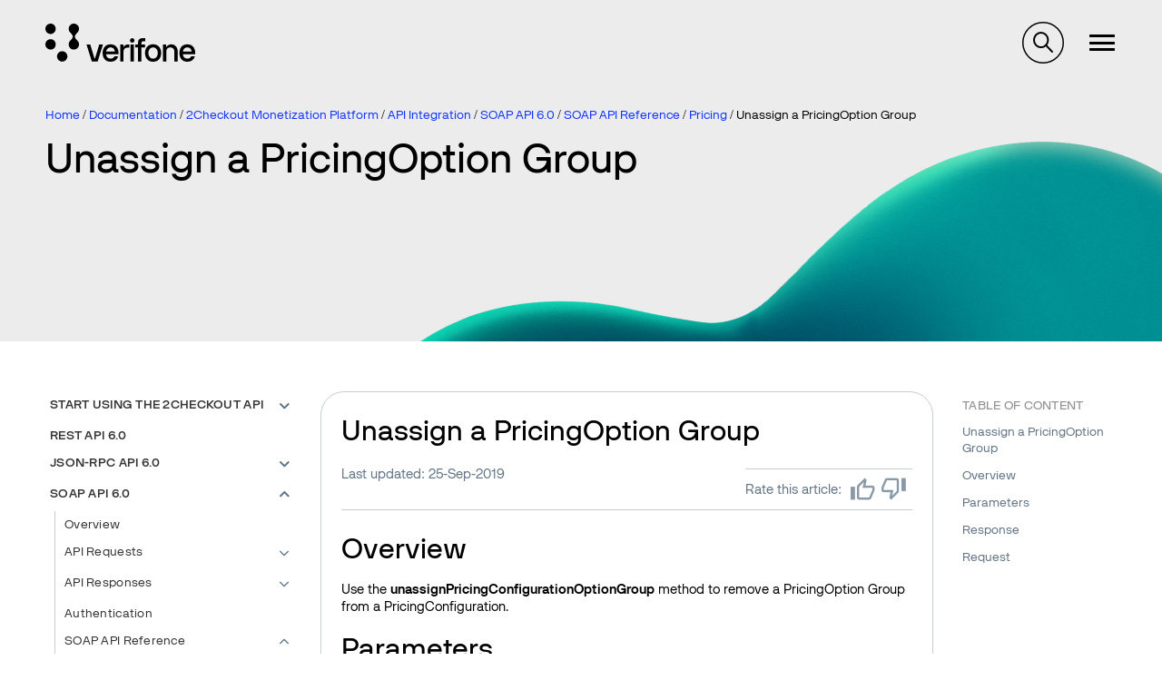

--- FILE ---
content_type: text/html; charset=UTF-8
request_url: https://verifone.cloud/docs/2checkout/API-Integration/SOAP_API_6.0/SOAP-API-Reference/03Pricing/Unassign-a-PricingOption-Group
body_size: 59933
content:
<!DOCTYPE html>
<html lang="en" dir="ltr" prefix="og: https://ogp.me/ns#">
  <head>
    <meta charset="utf-8" />
<meta name="description" content="Overview Use the unassignPricingConfigurationOptionGroup method to remove a PricingOption Group from a PricingConfiguration. Parameters sessionID Required (string)  " />
<link rel="canonical" href="https://verifone.cloud/docs/2checkout/API-Integration/SOAP_API_6.0/SOAP-API-Reference/03Pricing/Unassign-a-PricingOption-Group" />
<meta property="og:title" content="Unassign a PricingOption Group | API Integration" />
<meta name="twitter:card" content="summary" />
<meta name="twitter:title" content="Unassign a PricingOption Group | API Integration" />
<meta name="Generator" content="Drupal 10 (https://www.drupal.org)" />
<meta name="MobileOptimized" content="width" />
<meta name="HandheldFriendly" content="true" />
<meta name="viewport" content="width=device-width, initial-scale=1.0" />
<link rel="icon" href="/themes/custom/verifone/favicon.ico" type="image/vnd.microsoft.icon" />

    <title>Unassign a PricingOption Group | API Integration | 2Checkout</title>
    <link rel="stylesheet" media="all" href="/sites/default/files/css/css_kGQruuyl1yYyRb6qUGbBMZcAjM1gac_X925Qf6Vo0p8.css?delta=0&amp;language=en&amp;theme=verifone&amp;include=[base64]" />
<link rel="stylesheet" media="all" href="/sites/default/files/css/css_hpZAPgvBUscr8oOp60Y4ZGnm09GHnVaNtkMH3H_UVGI.css?delta=1&amp;language=en&amp;theme=verifone&amp;include=[base64]" />

    <script type="application/json" data-drupal-selector="drupal-settings-json">{"path":{"baseUrl":"\/","pathPrefix":"","currentPath":"node\/3477","currentPathIsAdmin":false,"isFront":false,"currentLanguage":"en"},"pluralDelimiter":"\u0003","suppressDeprecationErrors":true,"gtag":{"tagId":"G-46VJM42VBW","consentMode":false,"otherIds":[],"events":[],"additionalConfigInfo":[]},"ajaxPageState":{"libraries":"[base64]","theme":"verifone","theme_token":null},"ajaxTrustedUrl":[],"sticky_navigation":null,"nav_search_block":".search-block-form","ip_navigation":{"dom_element":"main .block--system-main-block h2, main .block--system-main-block h3","top_offset":3},"affix_node":[["#block-ipnavigationinpagenavigationblock","#toolbar-item-administration, #toolbar-item-administration-tray",".region--footer, .divider",".ip-navigation-item a",false]],"user":{"uid":0,"permissionsHash":"3210fd13db20842d7169dba1ee4c7a93f67c25c89252b5c58cc42f87b53b2c97"}}</script>
<script src="/sites/default/files/js/js_rjhhvmlyu62kltJtKu-xwRQi8RxcAJ8IemL9BLeDyPM.js?scope=header&amp;delta=0&amp;language=en&amp;theme=verifone&amp;include=[base64]"></script>
<script src="/modules/contrib/google_tag/js/gtag.js?t6spvh"></script>

  </head>
  <body class="path-node page-node-type-documentation-page-2checkout">
        <a href="#main-content" class="visually-hidden focusable">
      Skip to main content
    </a>
    
      <div class="dialog-off-canvas-main-canvas" data-off-canvas-main-canvas>
    
<div  id="site-content" class="site-content">
        
        <header class="zg-page-header zg-page-header--hero has-background-image zg-page-header--overlay" style="background-image: url(&quot;https://verifone.cloud/sites/default/files/header-images/background_light.jpg&quot;);background-position: 62% 97%;">
          <nav class="region region--navigation">
    <div id="navigation" class="container">
      <div class="navigation">
        <div class="navigation__buttons">
                    <button type="button" class="navigation__toggle--nav"><span class="navigation__toggle-icon--nav"></span>
          </button>
        </div>
        <div id="block-verifone-branding" class="block block--system-branding-block">
  
    
    <div class="site-branding">
          <a class="site-branding__logo" href="/" title="Home" rel="home">
        <img src="/themes/custom/verifone/logo.svg" alt="Home"/>
      </a>
            <span class="site-branding__slogan"></span>
  </div>
</div>
<nav role="navigation" aria-labelledby="block-megamenu-menu" id="block-megamenu">
            
  <h2 class="block-title visually-hidden" id="block-megamenu-menu">Megamenu</h2>
  

        
<div class="mega-menu-wrapper">
  <ul data-region="navigation" class="menu menu--megamenu">
                        <li class="is-collapsed" data-id="item-14221">
          Global eCommerce
        </li>
                              <li class="is-collapsed" data-id="item-14223">
          In-Person Payments
        </li>
                              <li class="is-collapsed" data-id="item-14244">
          Business Tools
        </li>
                              <li class="is-collapsed" data-id="item-14224">
          Petroleum
        </li>
                              <li class="is-collapsed" data-id="item-14225">
          APIs
        </li>
            </ul>

  <div class="mega-menu-tabs">
          <div class="mega-menu-tab-wrapper mega-menu-tab-wrapper--hidden" data-id="item-14221" >
        <h4 class="mega-menu-tab-title">Global eCommerce</h4>
        <div class="mega-menu-tab">
          <div class="mega-menu-tab--left">
            <article class="mega-menu-item teaser">
  <h4><span>Global eCommerce</span>
</h4>
  <div class="content">
    
            <div class="field field--field-image field--label-hidden field__item">  <img loading="lazy" src="/system/files/2023-10/online-payments-woman-using-digital-assistant-her-tablet.jpg" width="1920" height="1277" alt="verifone global ecommerce" />

</div>
      
    
            <div class="has-button has-list field field--field-description field--label-hidden field__item"><p>Seeking a boost in online sales? Streamlined online payment processing holds the key to crafting irresistible shopping journeys, enhancing customer satisfaction, and optimizing your conversion rates.</p>
</div>
      
    
            <div class="field field--field-link field--label-hidden field__item"><a href="/verifone-global-ecommerce">Read more about Global eCommerce</a></div>
      
  </div>
</article>

          </div>
                      <div class="mega-menu-tab--right">
                              <div class="mega-menu-second-level-item">
                  <div class="mega-menu-second-level-item-title">
                    Verifone Integrations
                  </div>
                  <ul>
                                                                <li>
                        <a href="/docs/online-payments/checkout" data-drupal-link-system-path="node/55">Hosted checkout</a>
                      </li>
                                                                <li>
                        <a href="/docs/online-payments/pay-by-link" data-drupal-link-system-path="node/1015">Pay by Link</a>
                      </li>
                                                                <li>
                        <a href="/docs/online-payments/virtual-terminal" data-drupal-link-system-path="node/99">Virtual Terminal</a>
                      </li>
                                                                <li>
                        <a href="/docs/online-payments/ecommerce-api" data-drupal-link-system-path="node/5631">Server to Server</a>
                      </li>
                                                                <li>
                        <a href="/docs/online-payments/plugins" data-drupal-link-system-path="node/1017">Plugins</a>
                      </li>
                                                                <li>
                        <a href="/docs/online-payments/mobileSDK" data-drupal-link-system-path="node/5912">Mobile SDKs</a>
                      </li>
                                                                <li>
                        <a href="/docs/online-payments/checkout/card-encryption-verifonejs" data-drupal-link-system-path="node/5374">Verifone JS</a>
                      </li>
                                                                <li>
                        <a href="https://verifone.cloud/blog?category_id=841">Release notes</a>
                      </li>
                                      </ul>
                </div>
                              <div class="mega-menu-second-level-item">
                  <div class="mega-menu-second-level-item-title">
                    Verifone Payments
                  </div>
                  <ul>
                                                                <li>
                        <a href="/docs/online-payments/advanced-payment-methods-APMs" data-drupal-link-system-path="node/5253">Payment methods</a>
                      </li>
                                                                <li>
                        <a href="/docs/online-payments/acquirers" data-drupal-link-system-path="node/2016">Acquirers &amp; Payment products</a>
                      </li>
                                      </ul>
                </div>
                              <div class="mega-menu-second-level-item">
                  <div class="mega-menu-second-level-item-title">
                    Verifone Fraud and Security
                  </div>
                  <ul>
                                                                <li>
                        <a href="/docs/online-payments/fraud-management" data-drupal-link-system-path="node/5839">Fraud Management</a>
                      </li>
                                                                <li>
                        <a href="/docs/online-payments/3dsecure" data-drupal-link-system-path="node/372">3-D Secure</a>
                      </li>
                                                                <li>
                        <a href="/docs/online-payments/tokenization" data-drupal-link-system-path="node/1525">Tokenization</a>
                      </li>
                                      </ul>
                </div>
                              <div class="mega-menu-second-level-item">
                  <div class="mega-menu-second-level-item-title">
                    2Checkout Integrations
                  </div>
                  <ul>
                                                                <li>
                        <a href="/docs/2checkout/Documentation/05Ordering/02Customize_shopping_cart_interfaces" data-drupal-link-system-path="node/2677">Hosted checkout</a>
                      </li>
                                                                <li>
                        <a href="/docs/2checkout/Documentation/07Commerce/2Checkout-ConvertPlus" data-drupal-link-system-path="node/2423">ConvertPlus Cart</a>
                      </li>
                                                                <li>
                        <a href="/docs/2checkout/Documentation/07Commerce/InLine-Checkout-Guide" data-drupal-link-system-path="node/2425">InLine Cart</a>
                      </li>
                                                                <li>
                        <a href="/docs/2checkout/Documentation/07Commerce/Checkout-links-and-options/Generate-a-Buy-Link-using-ConvertPlus-and-InLine-Checkout" data-drupal-link-system-path="node/4322">Generate a Buy-Link</a>
                      </li>
                                                                <li>
                        <a href="/docs/2checkout/Shopping-cart-integration" data-drupal-link-system-path="node/2336">Plugins</a>
                      </li>
                                                                <li>
                        <a href="https://verifone.cloud/blog?category_id=842">Release notes</a>
                      </li>
                                      </ul>
                </div>
                              <div class="mega-menu-second-level-item">
                  <div class="mega-menu-second-level-item-title">
                    2Checkout Payments
                  </div>
                  <ul>
                                                                <li>
                        <a href="/docs/2checkout/Documentation/03Billing-and-payments/Payment-methods" data-drupal-link-system-path="node/2518">Payment methods</a>
                      </li>
                                      </ul>
                </div>
                              <div class="mega-menu-second-level-item">
                  <div class="mega-menu-second-level-item-title">
                    2Checkout Solutions
                  </div>
                  <ul>
                                                                <li>
                        <a href="/docs/2checkout/Documentation/Marketing" data-drupal-link-system-path="node/2338">Marketing Tools</a>
                      </li>
                                                                <li>
                        <a href="/docs/2checkout/Documentation/Subscription-Billing" data-drupal-link-system-path="node/2358">Subscriptions</a>
                      </li>
                                      </ul>
                </div>
                          </div>
                  </div>
      </div>
          <div class="mega-menu-tab-wrapper mega-menu-tab-wrapper--hidden" data-id="item-14223" >
        <h4 class="mega-menu-tab-title">In-Person Payments</h4>
        <div class="mega-menu-tab">
          <div class="mega-menu-tab--left">
            <article class="mega-menu-item teaser">
  <h4><span>In-Person Payments</span>
</h4>
  <div class="content">
    
            <div class="field field--field-image field--label-hidden field__item">  <img loading="lazy" src="/system/files/2023-10/M440-in-store-phone-up-customer-02.jpg" width="1920" height="1282" alt="Verifone in-person payments" />

</div>
      
    
            <div class="has-button has-list field field--field-description field--label-hidden field__item"><p>Select from our extensive array of payment solutions to seamlessly process transactions, elevate the customer journey, and cultivate unwavering brand loyalty.</p>
</div>
      
    
            <div class="field field--field-link field--label-hidden field__item"><a href="/in-store-payments">Read more about In-Person Payments</a></div>
      
  </div>
</article>

          </div>
                      <div class="mega-menu-tab--right">
                              <div class="mega-menu-second-level-item">
                  <div class="mega-menu-second-level-item-title">
                    Payment applications
                  </div>
                  <ul>
                                                                <li>
                        <a href="https://verifone.cloud/docs/in-person-payments/psdk-sdi-integration-guide">Payment SDK-SDI </a>
                      </li>
                                                                <li>
                        <a href="/application-development-kit-adk" data-drupal-link-system-path="node/9440">Application Development Kit (ADK)</a>
                      </li>
                                                                <li>
                        <a href="/docs/in-store-payments/android-user-guides">Android User Guides</a>
                      </li>
                                                                <li>
                        <a href="https://verifone.cloud/docs/in-store-payments/pos-cloud-integration">POS Cloud</a>
                      </li>
                                                                <li>
                        <a href="https://verifone.cloud/docs/sca-functional-specification">SCA Functional Specification</a>
                      </li>
                                                                <li>
                        <a href="https://verifone.cloud/docs/in-person-payments/payment-software-development-kit-guide-psdk/verifone-tap-psdk-guide">Verifone Tap PSDK</a>
                      </li>
                                                                <li>
                        <a href="/docs/in-store-payments/xpi" data-drupal-link-system-path="node/185">XPI</a>
                      </li>
                                                                <li>
                        <a href="https://verifone.cloud/docs/android-terminal-functional-specification-agpa-53475">Android Terminal Functional Specification (AGPA)</a>
                      </li>
                                                                <li>
                        <a href="https://verifone.cloud/docs/in-store-payments/verifone-x990">Verifone X990</a>
                      </li>
                                      </ul>
                </div>
                              <div class="mega-menu-second-level-item">
                  <div class="mega-menu-second-level-item-title">
                    Manage your devices
                  </div>
                  <ul>
                                                                <li>
                        <a href="/docs/device-management/device-management-user-guide" data-drupal-link-system-path="node/5715">Device Management</a>
                      </li>
                                                                <li>
                        <a href="https://verifone.cloud/docs/merchant-solution-release-msr-portal-guides/msr-portal-guides">Merchant Solution Release (MSR) Portal </a>
                      </li>
                                      </ul>
                </div>
                              <div class="mega-menu-second-level-item">
                  <div class="mega-menu-second-level-item-title">
                    Payment Devices
                  </div>
                  <ul>
                                                                <li>
                        <a href="https://verifone.cloud/docs/payment-devices-installation-guides">Installation Guides</a>
                      </li>
                                                                <li>
                        <a href="https://verifone.cloud/docs/verifone-regulatory-and-compliance-sheets">Regulatory and Compliance Sheets</a>
                      </li>
                                      </ul>
                </div>
                          </div>
                  </div>
      </div>
          <div class="mega-menu-tab-wrapper mega-menu-tab-wrapper--hidden" data-id="item-14244" >
        <h4 class="mega-menu-tab-title">Business Tools</h4>
        <div class="mega-menu-tab">
          <div class="mega-menu-tab--left">
            <article class="mega-menu-item teaser">
  <h4><span>Business Tools</span>
</h4>
  <div class="content">
    
            <div class="field field--field-image field--label-hidden field__item">  <img loading="lazy" src="/system/files/2023-10/people-pay-by-link-businessman-manager.jpg" width="1040" height="585" alt="Verifone central business tool" />

</div>
      
    
            <div class="has-button has-list field field--field-description field--label-hidden field__item"><p>Unlock the potential of your business by leveraging the capabilities of Verifone Central, which offers a comprehensive suite of analytical resources and operational aids to fuel your company's continuous expansion. Delve into the intricacies of your day-to-day operations, examining the dynamics of your eCommerce and brick-and-mortar sales. Gain a panoramic perspective of all your financial transactions, along with invaluable insights into the prevailing card schemes favored by your diverse customer base.</p>
</div>
      
    
            <div class="field field--field-link field--label-hidden field__item"><a href="/docs/portal/common-portal-guide/verifone-central-overview">Read more about our Business Tools</a></div>
      
  </div>
</article>

          </div>
                      <div class="mega-menu-tab--right">
                              <div class="mega-menu-second-level-item">
                  <div class="mega-menu-second-level-item-title">
                    Verifone Central
                  </div>
                  <ul>
                                                                <li>
                        <a href="https://verifone.cloud/docs/verifone-central/verifone-central/getting-started">Getting started</a>
                      </li>
                                                                <li>
                        <a href="/docs/portal/dashboard" data-drupal-link-system-path="node/1599">Payments dashboard</a>
                      </li>
                                                                <li>
                        <a href="/docs/verifone-central/verifone-central/manage-your-account" data-drupal-link-system-path="node/6296">Manage your account</a>
                      </li>
                                                                <li>
                        <a href="/docs/portal/reports" data-drupal-link-system-path="node/5433">Reporting</a>
                      </li>
                                                                <li>
                        <a href="/docs/portal/administration/notifications" data-drupal-link-system-path="node/5317">Notifications &amp; Webhooks</a>
                      </li>
                                                                <li>
                        <a href="https://verifone.cloud/docs/verifone-central/verifone-central/boarding-services">Boarding Services</a>
                      </li>
                                                                <li>
                        <a href="https://verifone.cloud/docs/verifone-central/verifone-central/verifone-central-training-videos">Verifone Central Training Videos</a>
                      </li>
                                      </ul>
                </div>
                              <div class="mega-menu-second-level-item">
                  <div class="mega-menu-second-level-item-title">
                    2Checkout Merchant Control Panel
                  </div>
                  <ul>
                                                                <li>
                        <a href="/docs/2checkout/Onboarding/Merchant-Control-Panel-Dashboard" data-drupal-link-system-path="node/2404">Dashboard</a>
                      </li>
                                                                <li>
                        <a href="/docs/2checkout/Onboarding/Activate-and-set-up-your-2Checkout-account" data-drupal-link-system-path="node/2533">Manage your account</a>
                      </li>
                                                                <li>
                        <a href="/docs/2checkout/Onboarding/Product-set-up-flow" data-drupal-link-system-path="node/2347">Product setup</a>
                      </li>
                                                                <li>
                        <a href="/docs/2checkout/Onboarding/Payouts" data-drupal-link-system-path="node/2327">Payouts</a>
                      </li>
                                                                <li>
                        <a href="/docs/2checkout/Documentation/Reporting" data-drupal-link-system-path="node/2337">Reporting</a>
                      </li>
                                                                <li>
                        <a href="/docs/2checkout/API-Integration/Webhooks" data-drupal-link-system-path="node/2332">Webhooks</a>
                      </li>
                                      </ul>
                </div>
                              <div class="mega-menu-second-level-item">
                  <div class="mega-menu-second-level-item-title">
                    Verifone HQ Application (VHQ)
                  </div>
                  <ul>
                                                                <li>
                        <a href="https://verifone.cloud/docs/verifonehq-application/dashboard">Dashboard</a>
                      </li>
                                                                <li>
                        <a href="https://verifone.cloud/docs/verifonehq-application/device-management">Device management</a>
                      </li>
                                                                <li>
                        <a href="https://verifone.cloud/docs/verifonehq-application/device-search">Device search</a>
                      </li>
                                                                <li>
                        <a href="https://verifone.cloud/docs/verifonehq-application/reports">Reporting</a>
                      </li>
                                                                <li>
                        <a href="https://verifone.cloud/docs/verifonehq-application/vhq-training-videos">VHQ Training videos</a>
                      </li>
                                      </ul>
                </div>
                          </div>
                  </div>
      </div>
          <div class="mega-menu-tab-wrapper mega-menu-tab-wrapper--hidden" data-id="item-14224" >
        <h4 class="mega-menu-tab-title">Petroleum</h4>
        <div class="mega-menu-tab">
          <div class="mega-menu-tab--left">
            <article class="mega-menu-item teaser">
  <h4><span>Petroleum &amp; Convenience</span>
</h4>
  <div class="content">
    
            <div class="field field--field-image field--label-hidden field__item">  <img loading="lazy" src="/system/files/2023-10/petro-view-woman-with-car-gas-station.jpg" width="1920" height="1280" alt="verifone petroleum and convenience" />

</div>
      
    
            <div class="has-button has-list field field--field-description field--label-hidden field__item"><p>Craft convenient, customer-centric experiences, uncover invaluable strategic insights, and harness the power of state-of-the-art commerce tools to bring your business into a new era of success and innovation.</p>
</div>
      
    
            <div class="field field--field-link field--label-hidden field__item"><a href="/petroleum-convenience">Read more about Petroleum solutions</a></div>
      
  </div>
</article>

          </div>
                      <div class="mega-menu-tab--right">
                              <div class="mega-menu-second-level-item">
                  <div class="mega-menu-second-level-item-title">
                    C-Site Management
                  </div>
                  <ul>
                                                                <li>
                        <a href="/docs/petroleum-and-convenience-site-solution-customers/c-site-management">Verifone C-Site Management</a>
                      </li>
                                      </ul>
                </div>
                              <div class="mega-menu-second-level-item">
                  <div class="mega-menu-second-level-item-title">
                    Commander and Integrated POS
                  </div>
                  <ul>
                                                                <li>
                        <a href="/docs/petroleum-c-store-customer-documentation" data-drupal-link-system-path="node/14404">Customer documentation</a>
                      </li>
                                                                <li>
                        <a href="/docs/petroleum-c-store-customer-documentation/commander-integrated-pos/commander-release-highlights" data-drupal-link-system-path="node/14893">Commander Release Highlights</a>
                      </li>
                                                                <li>
                        <a href="/docs/petroleum-and-convenience-site-solution-customers/commander-integrated-pos/feature-0">Feature References</a>
                      </li>
                                                                <li>
                        <a href="/docs/petroleum-and-convenience-site-solution-customers/commander-and-integrated-pos/manuals">Manuals</a>
                      </li>
                                      </ul>
                </div>
                              <div class="mega-menu-second-level-item">
                  <div class="mega-menu-second-level-item-title">
                    Site Solution
                  </div>
                  <ul>
                                                                <li>
                        <a href="/docs/petroleum-and-convenience-site-solution-customers/site-solution" data-drupal-link-system-path="node/14875">Petro and Convenience Retail Hub</a>
                      </li>
                                      </ul>
                </div>
                              <div class="mega-menu-second-level-item">
                  <div class="mega-menu-second-level-item-title">
                    Software Updates (VRSD)
                  </div>
                  <ul>
                                                                <li>
                        <a href="/docs/petroleum-and-convenience-site-solution/vrsd-information">VRSD Implementation Guide</a>
                      </li>
                                      </ul>
                </div>
                          </div>
                  </div>
      </div>
          <div class="mega-menu-tab-wrapper mega-menu-tab-wrapper--hidden" data-id="item-14225" >
        <h4 class="mega-menu-tab-title">APIs</h4>
        <div class="mega-menu-tab">
          <div class="mega-menu-tab--left">
            <article class="mega-menu-item teaser">
  <h4><span>APIs</span>
</h4>
  <div class="content">
    
            <div class="field field--field-image field--label-hidden field__item">  <img loading="lazy" src="/system/files/2023-10/api-v4-system-engineer-writing-algorithm-online-cloud-computing.jpg" width="1920" height="1080" alt="verifone API integration" />

</div>
      
    
            <div class="has-button has-list field field--field-description field--label-hidden field__item"><p>Ensure a seamless integration framework for your business operations. With our APIs, both customers and partners can effortlessly request and incorporate hardware and services into our ecosystem, all without the hassle of dealing with manual procedures.</p>
</div>
      
    
            <div class="field field--field-link field--label-hidden field__item"><a href="/api-catalog">Explore our API catalog</a></div>
      
  </div>
</article>

          </div>
                      <div class="mega-menu-tab--right mega-menu-tab--right--apis">
              <div class="views-element-container">  <div class="js-view-dom-id-d6339853df263584ba280410c387d08e3b6893d1d894f36362b953a346e61eb5 view view--api-catalog view--api-catalog--block-1">
    
    
    

          
    
    
    

          <div class="view__content">
        <div class="item-list">
  
  <ul>

          <li><div class="views-field views-field-title"><span class="field-content"><a href="/api-catalog/verifonehq-api" hreflang="en">VerifoneHQ API</a></span></div></li>
          <li><div class="views-field views-field-title"><span class="field-content"><a href="/api-catalog/order-api" hreflang="en">Order API</a></span></div></li>
          <li><div class="views-field views-field-title"><span class="field-content"><a href="/api-catalog/reporting-api" hreflang="en">Reporting API</a></span></div></li>
          <li><div class="views-field views-field-title"><span class="field-content"><a href="/api-catalog/verifone-ecommerce-api" hreflang="en">Verifone eCommerce API</a></span></div></li>
          <li><div class="views-field views-field-title"><span class="field-content"><a href="/api-catalog/3d-secure-api" hreflang="en">3D Secure API</a></span></div></li>
          <li><div class="views-field views-field-title"><span class="field-content"><a href="/api-catalog/paypal-ecomm-api" hreflang="en">PayPal eComm API</a></span></div></li>
          <li><div class="views-field views-field-title"><span class="field-content"><a href="/api-catalog/customer-api" hreflang="en">Customer API</a></span></div></li>
          <li><div class="views-field views-field-title"><span class="field-content"><a href="/api-catalog/checkout-api" hreflang="en">Checkout API</a></span></div></li>
    
  </ul>

</div>
<div class="item-list">
      <h3>2Checkout API Reference 6.0</h3>
  
  <ul>

          <li><div class="views-field views-field-title"><span class="field-content"><a href="/api-catalog/api-rest-documentation-1" hreflang="en">API REST Documentation</a></span></div></li>
    
  </ul>

</div>

      </div>
        
    

    
    

      </div>
</div>

            </div>
                  </div>
      </div>
      </div>
</div>

  </nav>
<div id="block-verifonesearchblock" class="block block--verifone-search-block">
  
    
      <div id="verifone-search-block"></div>
  </div>

                  <nav id="block-verifone-account-menu--logged-out">
            <ul class="menu menu--account">
              <li><a href="/login?login_destination=/node/3477">Log in</a></li>
            </ul>
          </nav>
              </div>
    </div>
  </nav>

              <section class="zg-page-header__first region region--header-first">
      <div class="container">
        <div id="block-verifone-breadcrumbs" class="block block--system-breadcrumb-block">
  
    
        <nav role="navigation" aria-labelledby="system-breadcrumb" id="breadcrumbs">
    <h2 id="system-breadcrumb" class="visually-hidden">Breadcrumb</h2>
    <ul>
          <li>
                  <a href="/">Home</a>
              </li>
          <li>
                  <a href="/docs">Documentation</a>
              </li>
          <li>
                  <a href="/docs/2checkout">2Checkout Monetization Platform</a>
              </li>
          <li>
                  <a href="/docs/2checkout/API-Integration">API Integration</a>
              </li>
          <li>
                  <a href="/docs/2checkout/API-Integration/SOAP_API_6.0">SOAP API 6.0</a>
              </li>
          <li>
                  <a href="/docs/2checkout/API-Integration/SOAP_API_6.0/SOAP-API-Reference">SOAP API Reference</a>
              </li>
          <li>
                  <a href="/docs/2checkout/API-Integration/SOAP_API_6.0/SOAP-API-Reference/03Pricing">Pricing</a>
              </li>
          <li>
                  Unassign a PricingOption Group
              </li>
        </ul>
  </nav>

  </div>
<div id="block-verifone-page-title--2" class="block block--page-title-block">
  
    
      
  <div class="zg-page-title">
    <h1 class="h1--page-title"><span>Unassign a PricingOption Group</span>
</h1>
  </div>


  </div>

      </div>
    </section>
  
        
  </header>        
        
              <section class="region region--top-bar">
      <div class="container">
        <div data-drupal-messages-fallback class="hidden"></div>

      </div>
    </section>
  
  
    <main class="has-bottom-margin js-quickedit-region">
    <a class="visually-hidden" id="main-content" tabindex="-1"></a>
    <div  class="container layout-content">
                      
<div  class="grid has-sidebar grid--desktop--2">
      <div class="col--desktop--3">
                  <aside class="region region--sidebar-first">
    <div id="block-booknavigation" class="block block--book-navigation">
  
    
      

<nav class="book-menu">
  

              <ul>
                    <li class="dropdown">
      <a href="/docs/2checkout/API-Integration/01Start-using-the-2Checkout-API" class="dropdown-toggle" data-toggle="dropdown" aria-expanded="true">Start using the 2Checkout API <span class="caret"></span></a>
            
    <ul class="dropdown-menu">
            
              <li><a href="/docs/2checkout/API-Integration/01Start-using-the-2Checkout-API">Overview</a></li>
      
                              <li>
        <a href="/docs/2checkout/API-Integration/01Start-using-the-2Checkout-API/API_Authentication">API Authentication</a>
      </li>
                            <li>
        <a href="/docs/2checkout/API-Integration/01Start-using-the-2Checkout-API/2Checkout_API_Upgrade_Guide">Upgrade to 2Checkout API 6.0</a>
      </li>
                          <li class="dropdown">
      <a href="/docs/2checkout/API-Integration/01Start-using-the-2Checkout-API/2Checkout-API-use-cases" class="dropdown-toggle" data-toggle="dropdown" aria-expanded="true">2Checkout API Use cases <span class="caret"></span></a>
            
    <ul class="dropdown-menu">
            
              <li><a href="/docs/2checkout/API-Integration/01Start-using-the-2Checkout-API/2Checkout-API-use-cases">Overview</a></li>
      
                              <li>
        <a href="/docs/2checkout/API-Integration/01Start-using-the-2Checkout-API/2Checkout-API-general-information/Payment_flow_with_Apple_Pay">Payment flow with Apple Pay</a>
      </li>
                            <li>
        <a href="/docs/2checkout/API-Integration/01Start-using-the-2Checkout-API/2Checkout-API-general-information/Retrying-the-payment-for-an-order">Retrying the payment for an order </a>
      </li>
                            <li>
        <a href="/docs/2checkout/API-Integration/01Start-using-the-2Checkout-API/2Checkout-API-general-information/3D-Secure-Flow">3D Secure Flow</a>
      </li>
                            <li>
        <a href="/docs/2checkout/API-Integration/01Start-using-the-2Checkout-API/2Checkout-API-general-information/Refunding-an-Order">Refunding an Order</a>
      </li>
                            <li>
        <a href="/docs/2checkout/API-Integration/01Start-using-the-2Checkout-API/2Checkout-API-general-information/Order_flow_in_2Checkout_API">Order flow in 2Checkout API</a>
      </li>
                            <li>
        <a href="/docs/2checkout/API-Integration/01Start-using-the-2Checkout-API/2Checkout-API-general-information/Payment_flow_with_2Pay_Token">Payment flow with 2Pay Token</a>
      </li>
                            <li>
        <a href="/docs/2checkout/API-Integration/01Start-using-the-2Checkout-API/2Checkout-API-general-information/Payment_flow_with_test_orders">Payment flow with test orders</a>
      </li>
                            <li>
        <a href="/docs/2checkout/API-Integration/01Start-using-the-2Checkout-API/2Checkout-API-general-information/Payment_flow_with_Free_orders">Payment flow with Free orders</a>
      </li>
                            <li>
        <a href="/docs/2checkout/API-Integration/01Start-using-the-2Checkout-API/2Checkout-API-general-information/Payment_flow_with_Credit_Cards">Payment flow with Credit Cards</a>
      </li>
                            <li>
        <a href="/docs/2checkout/API-Integration/01Start-using-the-2Checkout-API/2Checkout-API-general-information/Payment_flow_with_1-Click_Purchase">Payment flow with 1-Click Purchase</a>
      </li>
                            <li>
        <a href="/docs/2checkout/API-Integration/01Start-using-the-2Checkout-API/2Checkout-API-general-information/Build_the_order_object_to_place_orders">Build the order object to place orders</a>
      </li>
                            <li>
        <a href="/docs/2checkout/API-Integration/01Start-using-the-2Checkout-API/2Checkout-API-general-information/Calculate_and_display_shopping_cart_taxes">Calculate and display shopping cart taxes</a>
      </li>
                            <li>
        <a href="/docs/2checkout/API-Integration/01Start-using-the-2Checkout-API/2Checkout-API-general-information/Payment_flow_with_offline_payment_methods">Payment flow with offline payment methods</a>
      </li>
                            <li>
        <a href="/docs/2checkout/API-Integration/01Start-using-the-2Checkout-API/2Checkout-API-general-information/Payment_flow_with_Credit_Cards_with_Installments">Payment flow with Credit Cards with Installments</a>
      </li>
                            <li>
        <a href="/docs/2checkout/API-Integration/01Start-using-the-2Checkout-API/2Checkout-API-general-information/Payment_flow_for_E-wallets_%2528online_payment_methods%2529">Payment flow for E-wallets (online payment methods)</a>
      </li>
                  </ul>
        
                </ul>
        
                          <li>
        <a href="/docs/2checkout/API-Integration/REST-6.0-Reference">REST API 6.0</a>
      </li>
                          <li class="dropdown">
      <a href="/docs/2checkout/API-Integration/JSON-RPC_API_6.0" class="dropdown-toggle" data-toggle="dropdown" aria-expanded="true">JSON-RPC API 6.0 <span class="caret"></span></a>
            
    <ul class="dropdown-menu">
            
              <li><a href="/docs/2checkout/API-Integration/JSON-RPC_API_6.0">Overview</a></li>
      
                            <li class="dropdown">
      <a href="/docs/2checkout/API-Integration/JSON-RPC_API_6.0/Reference" class="dropdown-toggle" data-toggle="dropdown" aria-expanded="true">API Reference <span class="caret"></span></a>
            
    <ul class="dropdown-menu">
            
              <li><a href="/docs/2checkout/API-Integration/JSON-RPC_API_6.0/Reference">Overview</a></li>
      
                            <li class="dropdown">
      <a href="/docs/2checkout/API-Integration/JSON-RPC_API_6.0/Reference/00Product" class="dropdown-toggle" data-toggle="dropdown" aria-expanded="true">Product <span class="caret"></span></a>
            
    <ul class="dropdown-menu">
            
              <li><a href="/docs/2checkout/API-Integration/JSON-RPC_API_6.0/Reference/00Product">Overview</a></li>
      
                              <li>
        <a href="/docs/2checkout/API-Integration/JSON-RPC_API_6.0/Reference/00Product/Enable-Disable-products">Enable/Disable products</a>
      </li>
                            <li>
        <a href="/docs/2checkout/API-Integration/JSON-RPC_API_6.0/Reference/00Product/Retrieve-product-info-by-code">Retrieve product info by code</a>
      </li>
                            <li>
        <a href="/docs/2checkout/API-Integration/JSON-RPC_API_6.0/Reference/00Product/Add-a-subscription-plan-product">Add a subscription plan/product</a>
      </li>
                            <li>
        <a href="/docs/2checkout/API-Integration/JSON-RPC_API_6.0/Reference/00Product/Update-a-subscription-plan-product">Update a subscription plan/product</a>
      </li>
                            <li>
        <a href="/docs/2checkout/API-Integration/JSON-RPC_API_6.0/Reference/00Product/Retrieve-subscription-plan-product-info">Retrieve subscription plan/product info</a>
      </li>
                  </ul>
        
                        <li class="dropdown">
      <a href="/docs/2checkout/API-Integration/JSON-RPC_API_6.0/Reference/02Pricing" class="dropdown-toggle" data-toggle="dropdown" aria-expanded="true">Pricing <span class="caret"></span></a>
            
    <ul class="dropdown-menu">
            
              <li><a href="/docs/2checkout/API-Integration/JSON-RPC_API_6.0/Reference/02Pricing">Overview</a></li>
      
                              <li>
        <a href="/docs/2checkout/API-Integration/JSON-RPC_API_6.0/Reference/02Pricing/Save-prices">Save prices</a>
      </li>
                            <li>
        <a href="/docs/2checkout/API-Integration/JSON-RPC_API_6.0/Reference/02Pricing/Update-price-options">Update price options</a>
      </li>
                            <li>
        <a href="/docs/2checkout/API-Integration/JSON-RPC_API_6.0/Reference/02Pricing/Retrieve-SKU-details">Retrieve SKU details</a>
      </li>
                            <li>
        <a href="/docs/2checkout/API-Integration/JSON-RPC_API_6.0/Reference/02Pricing/Create-price-option-groups">Create price option groups</a>
      </li>
                            <li>
        <a href="/docs/2checkout/API-Integration/JSON-RPC_API_6.0/Reference/02Pricing/Search-price-option-groups">Search price option groups</a>
      </li>
                            <li>
        <a href="/docs/2checkout/API-Integration/JSON-RPC_API_6.0/Reference/02Pricing/Add-a-pricing-configuration">Add a pricing configuration</a>
      </li>
                            <li>
        <a href="/docs/2checkout/API-Integration/JSON-RPC_API_6.0/Reference/02Pricing/Update-pricing-configuration">Update pricing configuration</a>
      </li>
                            <li>
        <a href="/docs/2checkout/API-Integration/JSON-RPC_API_6.0/Reference/02Pricing/Retrieve-SKU-code-by-details">Retrieve SKU code by details</a>
      </li>
                            <li>
        <a href="/docs/2checkout/API-Integration/JSON-RPC_API_6.0/Reference/02Pricing/Assign-a-PricingOption-Group">Assign a PricingOption Group</a>
      </li>
                            <li>
        <a href="/docs/2checkout/API-Integration/JSON-RPC_API_6.0/Reference/02Pricing/Retrieve-a-price-option-group">Retrieve a price option group</a>
      </li>
                            <li>
        <a href="/docs/2checkout/API-Integration/JSON-RPC_API_6.0/Reference/02Pricing/Unassign-a-PricingOption-Group">Unassign a PricingOption Group</a>
      </li>
                            <li>
        <a href="/docs/2checkout/API-Integration/JSON-RPC_API_6.0/Reference/02Pricing/Retrieve-pricing-configurations">Retrieve pricing configurations</a>
      </li>
                            <li>
        <a href="/docs/2checkout/API-Integration/JSON-RPC_API_6.0/Reference/02Pricing/Retrieve-assigned-price-option-groups">Retrieve assigned price option groups</a>
      </li>
                            <li>
        <a href="/docs/2checkout/API-Integration/JSON-RPC_API_6.0/Reference/02Pricing/Retrieve-a-pricing-configuration-by-name">Retrieve a pricing configuration by name</a>
      </li>
                            <li>
        <a href="/docs/2checkout/API-Integration/JSON-RPC_API_6.0/Reference/02Pricing/Retrieve-a-pricing-configuration-by-code">Retrieve a pricing configuration by code</a>
      </li>
                  </ul>
        
                        <li class="dropdown">
      <a href="/docs/2checkout/API-Integration/JSON-RPC_API_6.0/Reference/44Customer" class="dropdown-toggle" data-toggle="dropdown" aria-expanded="true">Customer <span class="caret"></span></a>
            
    <ul class="dropdown-menu">
            
              <li><a href="/docs/2checkout/API-Integration/JSON-RPC_API_6.0/Reference/44Customer">Overview</a></li>
      
                              <li>
        <a href="/docs/2checkout/API-Integration/JSON-RPC_API_6.0/Reference/44Customer/Update-a-customer">Update a customer</a>
      </li>
                            <li>
        <a href="/docs/2checkout/API-Integration/JSON-RPC_API_6.0/Reference/44Customer/Retrieve-a-customer">Retrieve a customer</a>
      </li>
                            <li>
        <a href="/docs/2checkout/API-Integration/JSON-RPC_API_6.0/Reference/44Customer/Create-a-new-customer">Create a new customer</a>
      </li>
                            <li>
        <a href="/docs/2checkout/API-Integration/JSON-RPC_API_6.0/Reference/44Customer/Retrieve-a-customer%2525E2%252580%252599s-subscriptions">Retrieve a customer’s subscriptions</a>
      </li>
                  </ul>
        
                        <li class="dropdown">
      <a href="/docs/2checkout/API-Integration/JSON-RPC_API_6.0/Reference/08Cross-sell" class="dropdown-toggle" data-toggle="dropdown" aria-expanded="true">Cross-sell <span class="caret"></span></a>
            
    <ul class="dropdown-menu">
            
              <li><a href="/docs/2checkout/API-Integration/JSON-RPC_API_6.0/Reference/08Cross-sell">Overview</a></li>
      
                              <li>
        <a href="/docs/2checkout/API-Integration/JSON-RPC_API_6.0/Reference/08Cross-sell/Retrieve-cross-sell-campaigns">Retrieve cross-sell campaigns</a>
      </li>
                            <li>
        <a href="/docs/2checkout/API-Integration/JSON-RPC_API_6.0/Reference/08Cross-sell/Retrieve-cross-sell-campaign-texts">Retrieve cross-sell campaign texts</a>
      </li>
                            <li>
        <a href="/docs/2checkout/API-Integration/JSON-RPC_API_6.0/Reference/08Cross-sell/Retrieve-a-product%2525E2%252580%252599s-cross-sell-campaigns">Retrieve a product’s cross-sell campaigns</a>
      </li>
                  </ul>
        
                        <li class="dropdown">
      <a href="/docs/2checkout/API-Integration/JSON-RPC_API_6.0/Reference/09Promotions" class="dropdown-toggle" data-toggle="dropdown" aria-expanded="true">Promotions <span class="caret"></span></a>
            
    <ul class="dropdown-menu">
            
              <li><a href="/docs/2checkout/API-Integration/JSON-RPC_API_6.0/Reference/09Promotions">Overview</a></li>
      
                              <li>
        <a href="/docs/2checkout/API-Integration/JSON-RPC_API_6.0/Reference/09Promotions/Create-promotion">Create promotion</a>
      </li>
                            <li>
        <a href="/docs/2checkout/API-Integration/JSON-RPC_API_6.0/Reference/09Promotions/Update-promotion">Update promotion</a>
      </li>
                            <li>
        <a href="/docs/2checkout/API-Integration/JSON-RPC_API_6.0/Reference/09Promotions/Retrieve-a-promotion">Retrieve a promotion</a>
      </li>
                            <li>
        <a href="/docs/2checkout/API-Integration/JSON-RPC_API_6.0/Reference/09Promotions/Add-promotion-coupon">Add promotion coupon</a>
      </li>
                            <li>
        <a href="/docs/2checkout/API-Integration/JSON-RPC_API_6.0/Reference/09Promotions/Create-fixed-discount">Create fixed discount</a>
      </li>
                            <li>
        <a href="/docs/2checkout/API-Integration/JSON-RPC_API_6.0/Reference/09Promotions/Add-promotion-sources">Add promotion sources</a>
      </li>
                            <li>
        <a href="/docs/2checkout/API-Integration/JSON-RPC_API_6.0/Reference/09Promotions/Update-promotion-coupon">Update promotion coupon</a>
      </li>
                            <li>
        <a href="/docs/2checkout/API-Integration/JSON-RPC_API_6.0/Reference/09Promotions/Remove-promotion-coupon">Remove promotion coupon</a>
      </li>
                            <li>
        <a href="/docs/2checkout/API-Integration/JSON-RPC_API_6.0/Reference/09Promotions/Remove-promotion-sources">Remove promotion sources</a>
      </li>
                            <li>
        <a href="/docs/2checkout/API-Integration/JSON-RPC_API_6.0/Reference/09Promotions/Add-promotion-translations">Add promotion translations</a>
      </li>
                            <li>
        <a href="/docs/2checkout/API-Integration/JSON-RPC_API_6.0/Reference/09Promotions/Create-percentage-discount">Create percentage discount</a>
      </li>
                            <li>
        <a href="/docs/2checkout/API-Integration/JSON-RPC_API_6.0/Reference/09Promotions/Add-products-to-a-promotion">Add products to a promotion</a>
      </li>
                            <li>
        <a href="/docs/2checkout/API-Integration/JSON-RPC_API_6.0/Reference/09Promotions/Remove-promotion-translations">Remove promotion translations</a>
      </li>
                            <li>
        <a href="/docs/2checkout/API-Integration/JSON-RPC_API_6.0/Reference/09Promotions/Remove-products-from-a-promotion">Remove products from a promotion</a>
      </li>
                            <li>
        <a href="/docs/2checkout/API-Integration/JSON-RPC_API_6.0/Reference/09Promotions/Retrieve-information-on-promotions">Retrieve information on promotions</a>
      </li>
                  </ul>
        
                          <li>
        <a href="/docs/2checkout/API-Integration/JSON-RPC_API_6.0/Reference/Order-object">Order object</a>
      </li>
                          <li class="dropdown">
      <a href="/docs/2checkout/API-Integration/JSON-RPC_API_6.0/Reference/Upgrade-price" class="dropdown-toggle" data-toggle="dropdown" aria-expanded="true">Upgrade price <span class="caret"></span></a>
            
    <ul class="dropdown-menu">
            
              <li><a href="/docs/2checkout/API-Integration/JSON-RPC_API_6.0/Reference/Upgrade-price">Overview</a></li>
      
                              <li>
        <a href="/docs/2checkout/API-Integration/JSON-RPC_API_6.0/Reference/Upgrade-price/Retrieve-the-upgrade-price-for-a-subscription">Retrieve the upgrade price for a subscription</a>
      </li>
                  </ul>
        
                        <li class="dropdown">
      <a href="/docs/2checkout/API-Integration/JSON-RPC_API_6.0/Reference/06Order-field" class="dropdown-toggle" data-toggle="dropdown" aria-expanded="true">Order field <span class="caret"></span></a>
            
    <ul class="dropdown-menu">
            
              <li><a href="/docs/2checkout/API-Integration/JSON-RPC_API_6.0/Reference/06Order-field">Overview</a></li>
      
                              <li>
        <a href="/docs/2checkout/API-Integration/JSON-RPC_API_6.0/Reference/06Order-field/Retrieve-order-fields">Retrieve order fields</a>
      </li>
                            <li>
        <a href="/docs/2checkout/API-Integration/JSON-RPC_API_6.0/Reference/06Order-field/Retrieve-an-order-field">Retrieve an order field</a>
      </li>
                            <li>
        <a href="/docs/2checkout/API-Integration/JSON-RPC_API_6.0/Reference/06Order-field/Retrieve-assigned-additional-fields">Retrieve assigned additional fields</a>
      </li>
                            <li>
        <a href="/docs/2checkout/API-Integration/JSON-RPC_API_6.0/Reference/06Order-field/Add-order-product-additional-fields">Add order/product additional fields</a>
      </li>
                            <li>
        <a href="/docs/2checkout/API-Integration/JSON-RPC_API_6.0/Reference/06Order-field/Update-order-product-additional-fields">Update order/product additional fields</a>
      </li>
                            <li>
        <a href="/docs/2checkout/API-Integration/JSON-RPC_API_6.0/Reference/06Order-field/Assign-order-product-additional-fields">Assign order/product additional fields</a>
      </li>
                            <li>
        <a href="/docs/2checkout/API-Integration/JSON-RPC_API_6.0/Reference/06Order-field/Unassign-order-product-additional-fields">Unassign order/product additional fields</a>
      </li>
                  </ul>
        
                        <li class="dropdown">
      <a href="/docs/2checkout/API-Integration/JSON-RPC_API_6.0/Reference/26Subscription" class="dropdown-toggle" data-toggle="dropdown" aria-expanded="true">Subscription <span class="caret"></span></a>
            
    <ul class="dropdown-menu">
            
              <li><a href="/docs/2checkout/API-Integration/JSON-RPC_API_6.0/Reference/26Subscription">Overview</a></li>
      
                              <li>
        <a href="/docs/2checkout/API-Integration/JSON-RPC_API_6.0/Reference/26Subscription/Set-grace-period">Set grace period</a>
      </li>
                            <li>
        <a href="/docs/2checkout/API-Integration/JSON-RPC_API_6.0/Reference/26Subscription/Update-a-subscription">Update a subscription</a>
      </li>
                            <li>
        <a href="/docs/2checkout/API-Integration/JSON-RPC_API_6.0/Reference/26Subscription/Enable-a-subscription">Enable a subscription</a>
      </li>
                            <li>
        <a href="/docs/2checkout/API-Integration/JSON-RPC_API_6.0/Reference/26Subscription/Retrieve-subscriptions">Retrieve subscriptions</a>
      </li>
                            <li>
        <a href="/docs/2checkout/API-Integration/JSON-RPC_API_6.0/Reference/26Subscription/Disable-a-subscription">Disable a subscription</a>
      </li>
                            <li>
        <a href="/docs/2checkout/API-Integration/JSON-RPC_API_6.0/Reference/26Subscription/Retrieve-a-subscription">Retrieve a subscription</a>
      </li>
                            <li>
        <a href="/docs/2checkout/API-Integration/JSON-RPC_API_6.0/Reference/26Subscription/Update-subscription-payment-information">Update subscription payment information</a>
      </li>
                            <li>
        <a href="/docs/2checkout/API-Integration/JSON-RPC_API_6.0/Reference/26Subscription/Retrieve-specific-list-of-subscriptions">Retrieve specific list of subscriptions</a>
      </li>
                            <li>
        <a href="/docs/2checkout/API-Integration/JSON-RPC_API_6.0/Reference/26Subscription/Assign-a-subscription-to-another-customer">Assign a subscription to another customer</a>
      </li>
                            <li>
        <a href="/docs/2checkout/API-Integration/JSON-RPC_API_6.0/Reference/26Subscription/Retrieve-subscription-payment-information">Retrieve subscription payment information</a>
      </li>
                            <li>
        <a href="/docs/2checkout/API-Integration/JSON-RPC_API_6.0/Reference/26Subscription/Retrieve-a-customer%2525E2%252580%252599s-subscriptions">Retrieve a customer’s subscriptions</a>
      </li>
                            <li>
        <a href="/docs/2checkout/API-Integration/JSON-RPC_API_6.0/Reference/26Subscription/Update-a-subscription-and-assign-it-to-another-customer">Update a subscription and assign it to another customer</a>
      </li>
                  </ul>
        
                        <li class="dropdown">
      <a href="/docs/2checkout/API-Integration/JSON-RPC_API_6.0/Reference/10Shipping-fees" class="dropdown-toggle" data-toggle="dropdown" aria-expanded="true">Shipping fees <span class="caret"></span></a>
            
    <ul class="dropdown-menu">
            
              <li><a href="/docs/2checkout/API-Integration/JSON-RPC_API_6.0/Reference/10Shipping-fees">Overview</a></li>
      
                              <li>
        <a href="/docs/2checkout/API-Integration/JSON-RPC_API_6.0/Reference/10Shipping-fees/Retrieve-shipping-fees">Retrieve shipping fees</a>
      </li>
                            <li>
        <a href="/docs/2checkout/API-Integration/JSON-RPC_API_6.0/Reference/10Shipping-fees/Retrieve-a-shipping-fee-configuration">Retrieve a shipping fee configuration</a>
      </li>
                  </ul>
        
                        <li class="dropdown">
      <a href="/docs/2checkout/API-Integration/JSON-RPC_API_6.0/Reference/04Product-group" class="dropdown-toggle" data-toggle="dropdown" aria-expanded="true">Product group <span class="caret"></span></a>
            
    <ul class="dropdown-menu">
            
              <li><a href="/docs/2checkout/API-Integration/JSON-RPC_API_6.0/Reference/04Product-group">Overview</a></li>
      
                              <li>
        <a href="/docs/2checkout/API-Integration/JSON-RPC_API_6.0/Reference/04Product-group/Update-a-product-group">Update a product group</a>
      </li>
                            <li>
        <a href="/docs/2checkout/API-Integration/JSON-RPC_API_6.0/Reference/04Product-group/Assign-a-product-group">Assign a product group</a>
      </li>
                            <li>
        <a href="/docs/2checkout/API-Integration/JSON-RPC_API_6.0/Reference/04Product-group/Create-a-product-group">Create a product group</a>
      </li>
                            <li>
        <a href="/docs/2checkout/API-Integration/JSON-RPC_API_6.0/Reference/04Product-group/Retrieve-product-groups">Retrieve product groups</a>
      </li>
                            <li>
        <a href="/docs/2checkout/API-Integration/JSON-RPC_API_6.0/Reference/04Product-group/Retrieve-a-product-group">Retrieve a product group</a>
      </li>
                            <li>
        <a href="/docs/2checkout/API-Integration/JSON-RPC_API_6.0/Reference/04Product-group/Unassign-a-product-group">Unassign a product group</a>
      </li>
                  </ul>
        
                        <li class="dropdown">
      <a href="/docs/2checkout/API-Integration/JSON-RPC_API_6.0/Reference/Lead-Management" class="dropdown-toggle" data-toggle="dropdown" aria-expanded="true">Lead Management <span class="caret"></span></a>
            
    <ul class="dropdown-menu">
            
              <li><a href="/docs/2checkout/API-Integration/JSON-RPC_API_6.0/Reference/Lead-Management">Overview</a></li>
      
                              <li>
        <a href="/docs/2checkout/API-Integration/JSON-RPC_API_6.0/Reference/Lead-Management/Search-leads">Search leads</a>
      </li>
                            <li>
        <a href="/docs/2checkout/API-Integration/JSON-RPC_API_6.0/Reference/Lead-Management/Manage-leads">Manage leads</a>
      </li>
                            <li>
        <a href="/docs/2checkout/API-Integration/JSON-RPC_API_6.0/Reference/Lead-Management/Update-a-lead">Update a lead</a>
      </li>
                            <li>
        <a href="/docs/2checkout/API-Integration/JSON-RPC_API_6.0/Reference/Lead-Management/Create-a-lead">Create a lead</a>
      </li>
                            <li>
        <a href="/docs/2checkout/API-Integration/JSON-RPC_API_6.0/Reference/Lead-Management/Retrieve-a-lead">Retrieve a lead</a>
      </li>
                  </ul>
        
                          <li>
        <a href="/docs/2checkout/API-Integration/JSON-RPC_API_6.0/Reference/32Convert-a-trial">Convert a trial</a>
      </li>
                            <li>
        <a href="/docs/2checkout/API-Integration/JSON-RPC_API_6.0/Reference/22Extract-invoices">Extract invoices</a>
      </li>
                          <li class="dropdown">
      <a href="/docs/2checkout/API-Integration/JSON-RPC_API_6.0/Reference/Generate_SKU_Schema" class="dropdown-toggle" data-toggle="dropdown" aria-expanded="true">Generate SKU Schema <span class="caret"></span></a>
            
    <ul class="dropdown-menu">
            
              <li><a href="/docs/2checkout/API-Integration/JSON-RPC_API_6.0/Reference/Generate_SKU_Schema">Overview</a></li>
      
                              <li>
        <a href="/docs/2checkout/API-Integration/JSON-RPC_API_6.0/Reference/Generate_SKU_Schema/Set-SKU-codes">Set SKU codes</a>
      </li>
                            <li>
        <a href="/docs/2checkout/API-Integration/JSON-RPC_API_6.0/Reference/Generate_SKU_Schema/Search-SKU-codes">Search SKU codes</a>
      </li>
                            <li>
        <a href="/docs/2checkout/API-Integration/JSON-RPC_API_6.0/Reference/Generate_SKU_Schema/Delete_SKU_codes">Delete SKU codes</a>
      </li>
                            <li>
        <a href="/docs/2checkout/API-Integration/JSON-RPC_API_6.0/Reference/Generate_SKU_Schema/Generate-SKU-schema">Generate SKU schema</a>
      </li>
                  </ul>
        
                        <li class="dropdown">
      <a href="/docs/2checkout/API-Integration/JSON-RPC_API_6.0/Reference/14Retrieve-an-order" class="dropdown-toggle" data-toggle="dropdown" aria-expanded="true">Retrieve an order <span class="caret"></span></a>
            
    <ul class="dropdown-menu">
            
              <li><a href="/docs/2checkout/API-Integration/JSON-RPC_API_6.0/Reference/14Retrieve-an-order">Overview</a></li>
      
                              <li>
        <a href="/docs/2checkout/API-Integration/JSON-RPC_API_6.0/Reference/14Retrieve-an-order/Order-with-dynamic-products">Order with dynamic products</a>
      </li>
                  </ul>
        
                          <li>
        <a href="/docs/2checkout/API-Integration/JSON-RPC_API_6.0/Reference/46Copy-payment-info">Copy payment info</a>
      </li>
                          <li class="dropdown">
      <a href="/docs/2checkout/API-Integration/JSON-RPC_API_6.0/Reference/28Next-renewal-price" class="dropdown-toggle" data-toggle="dropdown" aria-expanded="true">Next renewal price <span class="caret"></span></a>
            
    <ul class="dropdown-menu">
            
              <li><a href="/docs/2checkout/API-Integration/JSON-RPC_API_6.0/Reference/28Next-renewal-price">Overview</a></li>
      
                              <li>
        <a href="/docs/2checkout/API-Integration/JSON-RPC_API_6.0/Reference/28Next-renewal-price/Custom-subscription-renewal-price">Custom subscription renewal price</a>
      </li>
                            <li>
        <a href="/docs/2checkout/API-Integration/JSON-RPC_API_6.0/Reference/28Next-renewal-price/Retrieve-the-next-renewal-price-for-a-subscription">Retrieve the next renewal price for a subscription</a>
      </li>
                  </ul>
        
                        <li class="dropdown">
      <a href="/docs/2checkout/API-Integration/JSON-RPC_API_6.0/Reference/24Subscription-import" class="dropdown-toggle" data-toggle="dropdown" aria-expanded="true">Subscription import <span class="caret"></span></a>
            
    <ul class="dropdown-menu">
            
              <li><a href="/docs/2checkout/API-Integration/JSON-RPC_API_6.0/Reference/24Subscription-import">Overview</a></li>
      
                              <li>
        <a href="/docs/2checkout/API-Integration/JSON-RPC_API_6.0/Reference/24Subscription-import/01Add-Import-subscriptions-without-payment-data">Add/Import subscriptions without payment data</a>
      </li>
                            <li>
        <a href="/docs/2checkout/API-Integration/JSON-RPC_API_6.0/Reference/24Subscription-import/02Add-Import-subscriptions-with-credit-debit-data">Add/Import subscriptions with credit/debit card data</a>
      </li>
                            <li>
        <a href="/docs/2checkout/API-Integration/JSON-RPC_API_6.0/Reference/24Subscription-import/Add-Import-test-subscriptions-with-credit-debit-card-data">Add/Import test subscriptions with credit/debit card data</a>
      </li>
                            <li>
        <a href="/docs/2checkout/API-Integration/JSON-RPC_API_6.0/Reference/24Subscription-import/Add-Import-test-subscriptions-without-credit-debit-card-data">Add/Import test subscriptions without credit/debit card data</a>
      </li>
                  </ul>
        
                        <li class="dropdown">
      <a href="/docs/2checkout/API-Integration/JSON-RPC_API_6.0/Reference/Upgrade-a-subscription" class="dropdown-toggle" data-toggle="dropdown" aria-expanded="true">Upgrade a subscription <span class="caret"></span></a>
            
    <ul class="dropdown-menu">
            
              <li><a href="/docs/2checkout/API-Integration/JSON-RPC_API_6.0/Reference/Upgrade-a-subscription">Overview</a></li>
      
                              <li>
        <a href="/docs/2checkout/API-Integration/JSON-RPC_API_6.0/Reference/Upgrade-a-subscription/Upgrade-a-subscription">Upgrade a subscription</a>
      </li>
                            <li>
        <a href="/docs/2checkout/API-Integration/JSON-RPC_API_6.0/Reference/Upgrade-a-subscription/Set-an-external-reference-for-an-upgrade">Set an external reference for an upgrade</a>
      </li>
                            <li>
        <a href="/docs/2checkout/API-Integration/JSON-RPC_API_6.0/Reference/Upgrade-a-subscription/Retrieve-upgrade-options-for-a-subscription">Retrieve upgrade options for a subscription</a>
      </li>
                  </ul>
        
                        <li class="dropdown">
      <a href="/docs/2checkout/API-Integration/JSON-RPC_API_6.0/Reference/38Subscription-history" class="dropdown-toggle" data-toggle="dropdown" aria-expanded="true">Subscription history <span class="caret"></span></a>
            
    <ul class="dropdown-menu">
            
              <li><a href="/docs/2checkout/API-Integration/JSON-RPC_API_6.0/Reference/38Subscription-history">Overview</a></li>
      
                              <li>
        <a href="/docs/2checkout/API-Integration/JSON-RPC_API_6.0/Reference/38Subscription-history/Renew-a-subscription">Renew a subscription</a>
      </li>
                            <li>
        <a href="/docs/2checkout/API-Integration/JSON-RPC_API_6.0/Reference/38Subscription-history/Extend-a-subscription">Extend a subscription</a>
      </li>
                            <li>
        <a href="/docs/2checkout/API-Integration/JSON-RPC_API_6.0/Reference/38Subscription-history/Retrieve-history-of-a-subscription">Retrieve the history of a subscription</a>
      </li>
                  </ul>
        
                        <li class="dropdown">
      <a href="/docs/2checkout/API-Integration/JSON-RPC_API_6.0/Reference/30Subscription-renewal" class="dropdown-toggle" data-toggle="dropdown" aria-expanded="true">Subscription renewal <span class="caret"></span></a>
            
    <ul class="dropdown-menu">
            
              <li><a href="/docs/2checkout/API-Integration/JSON-RPC_API_6.0/Reference/30Subscription-renewal">Overview</a></li>
      
                              <li>
        <a href="/docs/2checkout/API-Integration/JSON-RPC_API_6.0/Reference/30Subscription-renewal/Renew-a-subscription">Renew a subscription</a>
      </li>
                            <li>
        <a href="/docs/2checkout/API-Integration/JSON-RPC_API_6.0/Reference/30Subscription-renewal/Enable-recurring-billing">Enable recurring billing</a>
      </li>
                            <li>
        <a href="/docs/2checkout/API-Integration/JSON-RPC_API_6.0/Reference/30Subscription-renewal/Disable-recurring-billing">Disable recurring billing</a>
      </li>
                            <li>
        <a href="/docs/2checkout/API-Integration/JSON-RPC_API_6.0/Reference/30Subscription-renewal/Manual-renewal-link-and-recurring-billing-status">Manual renewal link and recurring billing status</a>
      </li>
                  </ul>
        
                          <li>
        <a href="/docs/2checkout/API-Integration/JSON-RPC_API_6.0/Reference/13Place-a-renewal-order">Place a renewal order</a>
      </li>
                            <li>
        <a href="/docs/2checkout/API-Integration/JSON-RPC_API_6.0/Reference/36Subscription-end-user">Subscription end user update</a>
      </li>
                          <li class="dropdown">
      <a href="/docs/2checkout/API-Integration/JSON-RPC_API_6.0/Reference/Orders-with-installments" class="dropdown-toggle" data-toggle="dropdown" aria-expanded="true">Orders with installments <span class="caret"></span></a>
            
    <ul class="dropdown-menu">
            
              <li><a href="/docs/2checkout/API-Integration/JSON-RPC_API_6.0/Reference/Orders-with-installments">Overview</a></li>
      
                              <li>
        <a href="/docs/2checkout/API-Integration/JSON-RPC_API_6.0/Reference/Orders-with-installments/2Order_with_installments">Place an order with installments</a>
      </li>
                            <li>
        <a href="/docs/2checkout/API-Integration/JSON-RPC_API_6.0/Reference/Orders-with-installments/1Retrieve_installment_information">Retrieve installment information</a>
      </li>
                  </ul>
        
                          <li>
        <a href="/docs/2checkout/API-Integration/JSON-RPC_API_6.0/Reference/Search-methods-pagination">Search methods pagination</a>
      </li>
                          <li class="dropdown">
      <a href="/docs/2checkout/API-Integration/JSON-RPC_API_6.0/Reference/15Retrieve-session-content" class="dropdown-toggle" data-toggle="dropdown" aria-expanded="true">Retrieve session content <span class="caret"></span></a>
            
    <ul class="dropdown-menu">
            
              <li><a href="/docs/2checkout/API-Integration/JSON-RPC_API_6.0/Reference/15Retrieve-session-content">Overview</a></li>
      
                              <li>
        <a href="/docs/2checkout/API-Integration/JSON-RPC_API_6.0/Reference/15Retrieve-session-content/Retrieve-VAT-or-sales-tax">Retrieve VAT or sales tax</a>
      </li>
                            <li>
        <a href="/docs/2checkout/API-Integration/JSON-RPC_API_6.0/Reference/15Retrieve-session-content/Dynamic-order-session-content-object">Dynamic order session content object</a>
      </li>
                            <li>
        <a href="/docs/2checkout/API-Integration/JSON-RPC_API_6.0/Reference/15Retrieve-session-content/Catalog-order-session-content-object">Catalog order session content object</a>
      </li>
                            <li>
        <a href="/docs/2checkout/API-Integration/JSON-RPC_API_6.0/Reference/15Retrieve-session-content/Retrieve-price-based-on-specific-options">Retrieve price based on specific options</a>
      </li>
                  </ul>
        
                        <li class="dropdown">
      <a href="/docs/2checkout/API-Integration/JSON-RPC_API_6.0/Reference/16Orders-with-installments" class="dropdown-toggle" data-toggle="dropdown" aria-expanded="true">Orders with installments <span class="caret"></span></a>
            
    <ul class="dropdown-menu">
            
              <li><a href="/docs/2checkout/API-Integration/JSON-RPC_API_6.0/Reference/16Orders-with-installments">Overview</a></li>
      
                              <li>
        <a href="/docs/2checkout/API-Integration/JSON-RPC_API_6.0/Reference/16Orders-with-installments/2Order-with-installments">Place an order with installments</a>
      </li>
                            <li>
        <a href="/docs/2checkout/API-Integration/JSON-RPC_API_6.0/Reference/16Orders-with-installments/1Retrieve-installment-information">Retrieve installment information</a>
      </li>
                  </ul>
        
                          <li>
        <a href="/docs/2checkout/API-Integration/JSON-RPC_API_6.0/Reference/Retrieve-account-time-zone">Retrieve account time zone</a>
      </li>
                          <li class="dropdown">
      <a href="/docs/2checkout/API-Integration/JSON-RPC_API_6.0/Reference/48Single-Sign-On-%2528SSO%2529" class="dropdown-toggle" data-toggle="dropdown" aria-expanded="true">Single Sign On (SSO) <span class="caret"></span></a>
            
    <ul class="dropdown-menu">
            
              <li><a href="/docs/2checkout/API-Integration/JSON-RPC_API_6.0/Reference/48Single-Sign-On-%2528SSO%2529">Overview</a></li>
      
                              <li>
        <a href="/docs/2checkout/API-Integration/JSON-RPC_API_6.0/Reference/48Single-Sign-On-%2528SSO%2529/Single-Sign-On-in-cart">Single Sign On in cart</a>
      </li>
                            <li>
        <a href="/docs/2checkout/API-Integration/JSON-RPC_API_6.0/Reference/48Single-Sign-On-%2528SSO%2529/Single-Sign-On-by-customer-reference">Single Sign On by customer reference</a>
      </li>
                            <li>
        <a href="/docs/2checkout/API-Integration/JSON-RPC_API_6.0/Reference/48Single-Sign-On-%2528SSO%2529/Control-myAccount-UI-display-language">Control myAccount UI display language</a>
      </li>
                            <li>
        <a href="/docs/2checkout/API-Integration/JSON-RPC_API_6.0/Reference/48Single-Sign-On-%2528SSO%2529/Single-Sign-On-by-subscription-reference">Single Sign On by subscription reference</a>
      </li>
                            <li>
        <a href="/docs/2checkout/API-Integration/JSON-RPC_API_6.0/Reference/48Single-Sign-On-%2528SSO%2529/Retrieve-Single-Sign-On-customer-info-by-SSOToken">Retrieve Single Sign On customer info by SSOToken</a>
      </li>
                  </ul>
        
                          <li>
        <a href="/docs/2checkout/API-Integration/JSON-RPC_API_6.0/Reference/One-click-%25281-click%2529-purchase">One click (1-click) purchase</a>
      </li>
                          <li class="dropdown">
      <a href="/docs/2checkout/API-Integration/JSON-RPC_API_6.0/Reference/11Place-orders-with-catalog-products" class="dropdown-toggle" data-toggle="dropdown" aria-expanded="true">Place orders with catalog products <span class="caret"></span></a>
            
    <ul class="dropdown-menu">
            
              <li><a href="/docs/2checkout/API-Integration/JSON-RPC_API_6.0/Reference/11Place-orders-with-catalog-products">Overview</a></li>
      
                              <li>
        <a href="/docs/2checkout/API-Integration/JSON-RPC_API_6.0/Reference/11Place-orders-with-catalog-products/Use-iDEAL">Use iDEAL</a>
      </li>
                            <li>
        <a href="/docs/2checkout/API-Integration/JSON-RPC_API_6.0/Reference/11Place-orders-with-catalog-products/Use-Checks">Use Checks</a>
      </li>
                            <li>
        <a href="/docs/2checkout/API-Integration/JSON-RPC_API_6.0/Reference/11Place-orders-with-catalog-products/Use-PayPal">Use PayPal</a>
      </li>
                            <li>
        <a href="/docs/2checkout/API-Integration/JSON-RPC_API_6.0/Reference/11Place-orders-with-catalog-products/Use-WeChat-Pay">Use WeChat Pay</a>
      </li>
                            <li>
        <a href="/docs/2checkout/API-Integration/JSON-RPC_API_6.0/Reference/11Place-orders-with-catalog-products/Use-Test-orders">Use Test orders</a>
      </li>
                            <li>
        <a href="/docs/2checkout/API-Integration/JSON-RPC_API_6.0/Reference/11Place-orders-with-catalog-products/Use-Credit-cards">Use Credit cards</a>
      </li>
                            <li>
        <a href="/docs/2checkout/API-Integration/JSON-RPC_API_6.0/Reference/11Place-orders-with-catalog-products/Use-PayPal-Express">Use PayPal Express</a>
      </li>
                            <li>
        <a href="/docs/2checkout/API-Integration/JSON-RPC_API_6.0/Reference/11Place-orders-with-catalog-products/Use-Bank-transfers">Use Bank transfers</a>
      </li>
                            <li>
        <a href="/docs/2checkout/API-Integration/JSON-RPC_API_6.0/Reference/11Place-orders-with-catalog-products/Use-Purchase-order-flow">Use Purchase order flow</a>
      </li>
                            <li>
        <a href="/docs/2checkout/API-Integration/JSON-RPC_API_6.0/Reference/11Place-orders-with-catalog-products/Use-custom-pricing-%2528on-the-fly%2529">Use custom pricing (on the fly)</a>
      </li>
                            <li>
        <a href="/docs/2checkout/API-Integration/JSON-RPC_API_6.0/Reference/11Place-orders-with-catalog-products/Place-an-order-for-a-catalog-product-without-payment-information">Use Free orders (no payment information)</a>
      </li>
                  </ul>
        
                          <li>
        <a href="/docs/2checkout/API-Integration/JSON-RPC_API_6.0/Reference/34Subscription-renewal-notifications">Subscription renewal notifications</a>
      </li>
                          <li class="dropdown">
      <a href="/docs/2checkout/API-Integration/JSON-RPC_API_6.0/Reference/Subscription-additional-information-fields" class="dropdown-toggle" data-toggle="dropdown" aria-expanded="true">Subscription additional information fields <span class="caret"></span></a>
            
    <ul class="dropdown-menu">
            
              <li><a href="/docs/2checkout/API-Integration/JSON-RPC_API_6.0/Reference/Subscription-additional-information-fields">Overview</a></li>
      
                              <li>
        <a href="/docs/2checkout/API-Integration/JSON-RPC_API_6.0/Reference/Subscription-additional-information-fields/Assign-additional-information-to-a-subscription">Assign an additional information field to a subscription</a>
      </li>
                            <li>
        <a href="/docs/2checkout/API-Integration/JSON-RPC_API_6.0/Reference/Subscription-additional-information-fields/Update-a-subscription%2527s-additional-information-field">Update a subscription&#039;s additional information field</a>
      </li>
                            <li>
        <a href="/docs/2checkout/API-Integration/JSON-RPC_API_6.0/Reference/Subscription-additional-information-fields/Delete-the-additional-information-field-from-a-subscription">Delete the additional information field from a subscription</a>
      </li>
                            <li>
        <a href="/docs/2checkout/API-Integration/JSON-RPC_API_6.0/Reference/Subscription-additional-information-fields/Retrieve-the-additional-information-field-for-a-subscription">Retrieve the additional information field for a subscription</a>
      </li>
                            <li>
        <a href="/docs/2checkout/API-Integration/JSON-RPC_API_6.0/Reference/Subscription-additional-information-fields/Retrieve-all-additional-information-fields-from-a-subscription">Retrieve all additional information fields from a subscription</a>
      </li>
                  </ul>
        
                        <li class="dropdown">
      <a href="/docs/2checkout/API-Integration/JSON-RPC_API_6.0/Reference/12Place-orders-with-dynamic-product-information" class="dropdown-toggle" data-toggle="dropdown" aria-expanded="true">Place orders with dynamic product information <span class="caret"></span></a>
            
    <ul class="dropdown-menu">
            
              <li><a href="/docs/2checkout/API-Integration/JSON-RPC_API_6.0/Reference/12Place-orders-with-dynamic-product-information">Overview</a></li>
      
                              <li>
        <a href="/docs/2checkout/API-Integration/JSON-RPC_API_6.0/Reference/12Place-orders-with-dynamic-product-information/Use-PayPal">Use PayPal</a>
      </li>
                            <li>
        <a href="/docs/2checkout/API-Integration/JSON-RPC_API_6.0/Reference/12Place-orders-with-dynamic-product-information/Use-Credit-cards">Use Credit cards</a>
      </li>
                            <li>
        <a href="/docs/2checkout/API-Integration/JSON-RPC_API_6.0/Reference/12Place-orders-with-dynamic-product-information/Place-test-orders">Place test orders</a>
      </li>
                            <li>
        <a href="/docs/2checkout/API-Integration/JSON-RPC_API_6.0/Reference/12Place-orders-with-dynamic-product-information/Use-Free-orders-%2528no-payment-information%2529">Use Free orders (no payment information)</a>
      </li>
                  </ul>
        
                </ul>
        
                        <li class="dropdown">
      <a href="/docs/2checkout/API-Integration/JSON-RPC_API_6.0/API-Requests" class="dropdown-toggle" data-toggle="dropdown" aria-expanded="true">API Requests <span class="caret"></span></a>
            
    <ul class="dropdown-menu">
            
              <li><a href="/docs/2checkout/API-Integration/JSON-RPC_API_6.0/API-Requests">Overview</a></li>
      
                            <li class="dropdown">
      <a href="/docs/2checkout/API-Integration/JSON-RPC_API_6.0/API-Requests/subscription-churn-prevention-campaigns" class="dropdown-toggle" data-toggle="dropdown" aria-expanded="true">Subscription churn prevention campaigns <span class="caret"></span></a>
            
    <ul class="dropdown-menu">
            
              <li><a href="/docs/2checkout/API-Integration/JSON-RPC_API_6.0/API-Requests/subscription-churn-prevention-campaigns">Overview</a></li>
      
                              <li>
        <a href="/docs/2checkout/API-Integration/JSON-RPC_API_6.0/API-Requests/subscription-churn-prevention-campaigns/retrieve">Retrieve eligible campaigns</a>
      </li>
                            <li>
        <a href="/docs/2checkout/API-Integration/JSON-RPC_API_6.0/API-Requests/subscription-churn-prevention-campaigns/accept">Accept campaign discount</a>
      </li>
                            <li>
        <a href="/docs/2checkout/API-Integration/JSON-RPC_API_6.0/API-Requests/subscription-churn-prevention-campaigns/enter">Enter campaign</a>
      </li>
                  </ul>
        
                          <li>
        <a href="/docs/2checkout/API-Integration/JSON-RPC_API_6.0/API-Requests/Retrieve-payment-methods-and-currencies">Retrieve payment methods and currencies </a>
      </li>
                          <li class="dropdown">
      <a href="/docs/2checkout/API-Integration/JSON-RPC_API_6.0/API-Requests/Leads" class="dropdown-toggle" data-toggle="dropdown" aria-expanded="true">Leads <span class="caret"></span></a>
            
    <ul class="dropdown-menu">
            
              <li><a href="/docs/2checkout/API-Integration/JSON-RPC_API_6.0/API-Requests/Leads">Overview</a></li>
      
                              <li>
        <a href="/docs/2checkout/API-Integration/JSON-RPC_API_6.0/API-Requests/Leads/Search-leads">Search leads</a>
      </li>
                            <li>
        <a href="/docs/2checkout/API-Integration/JSON-RPC_API_6.0/API-Requests/Leads/Update-a-lead">Update a lead</a>
      </li>
                            <li>
        <a href="/docs/2checkout/API-Integration/JSON-RPC_API_6.0/API-Requests/Leads/Retrieve-a-lead">Retrieve a lead</a>
      </li>
                            <li>
        <a href="/docs/2checkout/API-Integration/JSON-RPC_API_6.0/API-Requests/Leads/Add-leads-for-catalog-products">Add leads for catalog products</a>
      </li>
                            <li>
        <a href="/docs/2checkout/API-Integration/JSON-RPC_API_6.0/API-Requests/Leads/Mark-leads-as-used-and-stop-follow-ups">Mark leads as used and stop follow-ups</a>
      </li>
                  </ul>
        
                        <li class="dropdown">
      <a href="/docs/2checkout/API-Integration/JSON-RPC_API_6.0/API-Requests/Upsell" class="dropdown-toggle" data-toggle="dropdown" aria-expanded="true">Upsell <span class="caret"></span></a>
            
    <ul class="dropdown-menu">
            
              <li><a href="/docs/2checkout/API-Integration/JSON-RPC_API_6.0/API-Requests/Upsell">Overview</a></li>
      
                              <li>
        <a href="/docs/2checkout/API-Integration/JSON-RPC_API_6.0/API-Requests/Upsell/Update-upsell-campaign">Update upsell campaign</a>
      </li>
                            <li>
        <a href="/docs/2checkout/API-Integration/JSON-RPC_API_6.0/API-Requests/Upsell/Delete-upsell-campaign">Delete upsell campaign</a>
      </li>
                            <li>
        <a href="/docs/2checkout/API-Integration/JSON-RPC_API_6.0/API-Requests/Upsell/Upsell_settings_object">Upsell settings object</a>
      </li>
                            <li>
        <a href="/docs/2checkout/API-Integration/JSON-RPC_API_6.0/API-Requests/Upsell/Update-upsell-settings">Update upsell settings</a>
      </li>
                            <li>
        <a href="/docs/2checkout/API-Integration/JSON-RPC_API_6.0/API-Requests/Upsell/Search-upsell-campaigns">Search upsell campaigns</a>
      </li>
                            <li>
        <a href="/docs/2checkout/API-Integration/JSON-RPC_API_6.0/API-Requests/Upsell/Retrive-upsell-settings">Retrive upsell settings</a>
      </li>
                            <li>
        <a href="/docs/2checkout/API-Integration/JSON-RPC_API_6.0/API-Requests/Upsell/Create-an-upsell-campaign">Create an upsell campaign</a>
      </li>
                            <li>
        <a href="/docs/2checkout/API-Integration/JSON-RPC_API_6.0/API-Requests/Upsell/Place-orders-with-up-sell-campaign">Place orders with upsell campaign</a>
      </li>
                            <li>
        <a href="/docs/2checkout/API-Integration/JSON-RPC_API_6.0/API-Requests/Upsell/Retrieve-recommended-upsell-campaign">Retrieve recommended upsell campaign</a>
      </li>
                  </ul>
        
                        <li class="dropdown">
      <a href="/docs/2checkout/API-Integration/JSON-RPC_API_6.0/API-Requests/Affiliates" class="dropdown-toggle" data-toggle="dropdown" aria-expanded="true">Affiliates <span class="caret"></span></a>
            
    <ul class="dropdown-menu">
            
              <li><a href="/docs/2checkout/API-Integration/JSON-RPC_API_6.0/API-Requests/Affiliates">Overview</a></li>
      
                              <li>
        <a href="/docs/2checkout/API-Integration/JSON-RPC_API_6.0/API-Requests/Affiliates/Search-affiliates">Search affiliates</a>
      </li>
                            <li>
        <a href="/docs/2checkout/API-Integration/JSON-RPC_API_6.0/API-Requests/Affiliates/Retrieve-an-affiliate-by-code">Retrieve an affiliate by code</a>
      </li>
                  </ul>
        
                        <li class="dropdown">
      <a href="/docs/2checkout/API-Integration/JSON-RPC_API_6.0/API-Requests/035Coupons" class="dropdown-toggle" data-toggle="dropdown" aria-expanded="true">Coupons <span class="caret"></span></a>
            
    <ul class="dropdown-menu">
            
              <li><a href="/docs/2checkout/API-Integration/JSON-RPC_API_6.0/API-Requests/035Coupons">Overview</a></li>
      
                              <li>
        <a href="/docs/2checkout/API-Integration/JSON-RPC_API_6.0/API-Requests/035Coupons/Add-coupon">Add coupon</a>
      </li>
                            <li>
        <a href="/docs/2checkout/API-Integration/JSON-RPC_API_6.0/API-Requests/035Coupons/Remove-coupon">Remove coupon</a>
      </li>
                            <li>
        <a href="/docs/2checkout/API-Integration/JSON-RPC_API_6.0/API-Requests/035Coupons/Update-coupon">Update coupon</a>
      </li>
                  </ul>
        
                        <li class="dropdown">
      <a href="/docs/2checkout/API-Integration/JSON-RPC_API_6.0/API-Requests/001Product" class="dropdown-toggle" data-toggle="dropdown" aria-expanded="true">Product <span class="caret"></span></a>
            
    <ul class="dropdown-menu">
            
              <li><a href="/docs/2checkout/API-Integration/JSON-RPC_API_6.0/API-Requests/001Product">Overview</a></li>
      
                              <li>
        <a href="/docs/2checkout/API-Integration/JSON-RPC_API_6.0/API-Requests/001Product/001Add-product">Add product</a>
      </li>
                            <li>
        <a href="/docs/2checkout/API-Integration/JSON-RPC_API_6.0/API-Requests/001Product/005Update-product">Update product</a>
      </li>
                            <li>
        <a href="/docs/2checkout/API-Integration/JSON-RPC_API_6.0/API-Requests/001Product/011Search-products">Search products</a>
      </li>
                            <li>
        <a href="/docs/2checkout/API-Integration/JSON-RPC_API_6.0/API-Requests/001Product/Product-Upgrade-Schema">Product Upgrade Schema</a>
      </li>
                            <li>
        <a href="/docs/2checkout/API-Integration/JSON-RPC_API_6.0/API-Requests/001Product/003Enable-Disable-product">Enable/Disable product</a>
      </li>
                            <li>
        <a href="/docs/2checkout/API-Integration/JSON-RPC_API_6.0/API-Requests/001Product/007Retrieve-product-by-code">Retrieve product by code</a>
      </li>
                            <li>
        <a href="/docs/2checkout/API-Integration/JSON-RPC_API_6.0/API-Requests/001Product/Retrieve_product_tax_categories">Retrieve product tax categories</a>
      </li>
                  </ul>
        
                        <li class="dropdown">
      <a href="/docs/2checkout/API-Integration/JSON-RPC_API_6.0/API-Requests/Product-SKU" class="dropdown-toggle" data-toggle="dropdown" aria-expanded="true">Product SKU <span class="caret"></span></a>
            
    <ul class="dropdown-menu">
            
              <li><a href="/docs/2checkout/API-Integration/JSON-RPC_API_6.0/API-Requests/Product-SKU">Overview</a></li>
      
                              <li>
        <a href="/docs/2checkout/API-Integration/JSON-RPC_API_6.0/API-Requests/Product-SKU/Set-SKU-codes">Set SKU codes</a>
      </li>
                            <li>
        <a href="/docs/2checkout/API-Integration/JSON-RPC_API_6.0/API-Requests/Product-SKU/Search-SKU-codes">Search SKU codes</a>
      </li>
                            <li>
        <a href="/docs/2checkout/API-Integration/JSON-RPC_API_6.0/API-Requests/Product-SKU/Delete-SKU-codes">Delete SKU codes</a>
      </li>
                            <li>
        <a href="/docs/2checkout/API-Integration/JSON-RPC_API_6.0/API-Requests/Product-SKU/Delete_SKU_by_code">Delete SKU by code</a>
      </li>
                            <li>
        <a href="/docs/2checkout/API-Integration/JSON-RPC_API_6.0/API-Requests/Product-SKU/Generate-SKU-schema">Generate SKU schema</a>
      </li>
                            <li>
        <a href="/docs/2checkout/API-Integration/JSON-RPC_API_6.0/API-Requests/Product-SKU/Delete_SKU_codes_by_details">Delete SKU codes by details</a>
      </li>
                  </ul>
        
                        <li class="dropdown">
      <a href="/docs/2checkout/API-Integration/JSON-RPC_API_6.0/API-Requests/014Shipping" class="dropdown-toggle" data-toggle="dropdown" aria-expanded="true">Shipping in API <span class="caret"></span></a>
            
    <ul class="dropdown-menu">
            
              <li><a href="/docs/2checkout/API-Integration/JSON-RPC_API_6.0/API-Requests/014Shipping">Overview</a></li>
      
                              <li>
        <a href="/docs/2checkout/API-Integration/JSON-RPC_API_6.0/API-Requests/014Shipping/Mark-orders-as-shipped">Mark orders as shipped</a>
      </li>
                            <li>
        <a href="/docs/2checkout/API-Integration/JSON-RPC_API_6.0/API-Requests/014Shipping/Retrieve-shipping-price">Retrieve shipping price</a>
      </li>
                            <li>
        <a href="/docs/2checkout/API-Integration/JSON-RPC_API_6.0/API-Requests/014Shipping/Search-shipping-methods">Search shipping methods</a>
      </li>
                            <li>
        <a href="/docs/2checkout/API-Integration/JSON-RPC_API_6.0/API-Requests/014Shipping/Place-orders-with-dynamic-physical-products">Place orders with dynamic physical products</a>
      </li>
                            <li>
        <a href="/docs/2checkout/API-Integration/JSON-RPC_API_6.0/API-Requests/014Shipping/Place-orders-with-catalog-physical-products">Place orders with catalog physical products</a>
      </li>
                  </ul>
        
                        <li class="dropdown">
      <a href="/docs/2checkout/API-Integration/JSON-RPC_API_6.0/API-Requests/039Customer" class="dropdown-toggle" data-toggle="dropdown" aria-expanded="true">Customer <span class="caret"></span></a>
            
    <ul class="dropdown-menu">
            
              <li><a href="/docs/2checkout/API-Integration/JSON-RPC_API_6.0/API-Requests/039Customer">Overview</a></li>
      
                              <li>
        <a href="/docs/2checkout/API-Integration/JSON-RPC_API_6.0/API-Requests/039Customer/Search-customers">Search customers</a>
      </li>
                            <li>
        <a href="/docs/2checkout/API-Integration/JSON-RPC_API_6.0/API-Requests/039Customer/03Update-customer">Update customer</a>
      </li>
                            <li>
        <a href="/docs/2checkout/API-Integration/JSON-RPC_API_6.0/API-Requests/039Customer/02Retrieve-customer">Retrieve customer</a>
      </li>
                            <li>
        <a href="/docs/2checkout/API-Integration/JSON-RPC_API_6.0/API-Requests/039Customer/01Create-a-new-customer">Create customer</a>
      </li>
                            <li>
        <a href="/docs/2checkout/API-Integration/JSON-RPC_API_6.0/API-Requests/039Customer/Delete-customer-credit-card">Delete customer credit card</a>
      </li>
                            <li>
        <a href="/docs/2checkout/API-Integration/JSON-RPC_API_6.0/API-Requests/039Customer/04Retrieve-customer%2525E2%252580%252599s-subscriptions">Retrieve customer subscriptions</a>
      </li>
                  </ul>
        
                        <li class="dropdown">
      <a href="/docs/2checkout/API-Integration/JSON-RPC_API_6.0/API-Requests/033Cross-sell" class="dropdown-toggle" data-toggle="dropdown" aria-expanded="true">Cross-sell <span class="caret"></span></a>
            
    <ul class="dropdown-menu">
            
              <li><a href="/docs/2checkout/API-Integration/JSON-RPC_API_6.0/API-Requests/033Cross-sell">Overview</a></li>
      
                              <li>
        <a href="/docs/2checkout/API-Integration/JSON-RPC_API_6.0/API-Requests/033Cross-sell/Retrieve-all-campaigns">Retrieve all campaigns</a>
      </li>
                            <li>
        <a href="/docs/2checkout/API-Integration/JSON-RPC_API_6.0/API-Requests/033Cross-sell/Retrieve-campaign-texts">Retrieve campaign texts</a>
      </li>
                            <li>
        <a href="/docs/2checkout/API-Integration/JSON-RPC_API_6.0/API-Requests/033Cross-sell/Add-edit-cross-sell-texts">Add/edit cross-sell texts</a>
      </li>
                            <li>
        <a href="/docs/2checkout/API-Integration/JSON-RPC_API_6.0/API-Requests/033Cross-sell/Set-cross-selling-settings">Set cross-selling settings</a>
      </li>
                            <li>
        <a href="/docs/2checkout/API-Integration/JSON-RPC_API_6.0/API-Requests/033Cross-sell/Search-cross-sell-campaigns">Search cross-sell campaigns</a>
      </li>
                            <li>
        <a href="/docs/2checkout/API-Integration/JSON-RPC_API_6.0/API-Requests/033Cross-sell/Create-a-cross-sell-campaign">Create a cross-sell campaign</a>
      </li>
                            <li>
        <a href="/docs/2checkout/API-Integration/JSON-RPC_API_6.0/API-Requests/033Cross-sell/Update-a-cross-sell-campaign">Update a cross-sell campaign</a>
      </li>
                            <li>
        <a href="/docs/2checkout/API-Integration/JSON-RPC_API_6.0/API-Requests/033Cross-sell/Retrieve-cross-sell-campaign-by-code">Retrieve cross-sell campaign by code</a>
      </li>
                            <li>
        <a href="/docs/2checkout/API-Integration/JSON-RPC_API_6.0/API-Requests/033Cross-sell/Place-orders-with-cross-selling-campaigns">Place orders with cross-selling campaigns</a>
      </li>
                            <li>
        <a href="/docs/2checkout/API-Integration/JSON-RPC_API_6.0/API-Requests/033Cross-sell/Retrieve-a-product%2525E2%252580%252599s-campaigns">Retrieve a product’s campaigns</a>
      </li>
                  </ul>
        
                        <li class="dropdown">
      <a href="/docs/2checkout/API-Integration/JSON-RPC_API_6.0/API-Requests/031Promotions" class="dropdown-toggle" data-toggle="dropdown" aria-expanded="true">Promotions <span class="caret"></span></a>
            
    <ul class="dropdown-menu">
            
              <li><a href="/docs/2checkout/API-Integration/JSON-RPC_API_6.0/API-Requests/031Promotions">Overview</a></li>
      
                              <li>
        <a href="/docs/2checkout/API-Integration/JSON-RPC_API_6.0/API-Requests/031Promotions/Add-sources">Add sources</a>
      </li>
                            <li>
        <a href="/docs/2checkout/API-Integration/JSON-RPC_API_6.0/API-Requests/031Promotions/009Add-products">Add products</a>
      </li>
                            <li>
        <a href="/docs/2checkout/API-Integration/JSON-RPC_API_6.0/API-Requests/031Promotions/Add-translations">Add translations</a>
      </li>
                            <li>
        <a href="/docs/2checkout/API-Integration/JSON-RPC_API_6.0/API-Requests/031Promotions/015Remove-sources">Remove sources</a>
      </li>
                            <li>
        <a href="/docs/2checkout/API-Integration/JSON-RPC_API_6.0/API-Requests/031Promotions/013Remove-products">Remove products</a>
      </li>
                            <li>
        <a href="/docs/2checkout/API-Integration/JSON-RPC_API_6.0/API-Requests/031Promotions/003Update-promotion">Update promotion</a>
      </li>
                            <li>
        <a href="/docs/2checkout/API-Integration/JSON-RPC_API_6.0/API-Requests/031Promotions/001Create-promotion">Create promotion</a>
      </li>
                            <li>
        <a href="/docs/2checkout/API-Integration/JSON-RPC_API_6.0/API-Requests/031Promotions/007Search-promotions">Search promotions</a>
      </li>
                            <li>
        <a href="/docs/2checkout/API-Integration/JSON-RPC_API_6.0/API-Requests/031Promotions/Create-fixed-discount">Create fixed discount</a>
      </li>
                            <li>
        <a href="/docs/2checkout/API-Integration/JSON-RPC_API_6.0/API-Requests/031Promotions/017Remove-translations">Remove translations</a>
      </li>
                            <li>
        <a href="/docs/2checkout/API-Integration/JSON-RPC_API_6.0/API-Requests/031Promotions/005Retrieve-a-promotion">Retrieve a promotion</a>
      </li>
                            <li>
        <a href="/docs/2checkout/API-Integration/JSON-RPC_API_6.0/API-Requests/031Promotions/Create-percentage-discount">Create percentage discount</a>
      </li>
                            <li>
        <a href="/docs/2checkout/API-Integration/JSON-RPC_API_6.0/API-Requests/031Promotions/Add-special-price-promotion">Add special price promotion</a>
      </li>
                            <li>
        <a href="/docs/2checkout/API-Integration/JSON-RPC_API_6.0/API-Requests/031Promotions/Update-special-price-promotion">Update special price promotion</a>
      </li>
                            <li>
        <a href="/docs/2checkout/API-Integration/JSON-RPC_API_6.0/API-Requests/031Promotions/Retrieve-price-matrix-for-product">Retrieve price matrix for product</a>
      </li>
                  </ul>
        
                        <li class="dropdown">
      <a href="/docs/2checkout/API-Integration/JSON-RPC_API_6.0/API-Requests/039Subscription" class="dropdown-toggle" data-toggle="dropdown" aria-expanded="true">Subscription <span class="caret"></span></a>
            
    <ul class="dropdown-menu">
            
              <li><a href="/docs/2checkout/API-Integration/JSON-RPC_API_6.0/API-Requests/039Subscription">Overview</a></li>
      
                              <li>
        <a href="/docs/2checkout/API-Integration/JSON-RPC_API_6.0/API-Requests/039Subscription/Attach-PayPal-to-subscription">Attach PayPal to a subscription</a>
      </li>
                            <li>
        <a href="/docs/2checkout/API-Integration/JSON-RPC_API_6.0/API-Requests/039Subscription/Set-grace-period">Set grace period</a>
      </li>
                            <li>
        <a href="/docs/2checkout/API-Integration/JSON-RPC_API_6.0/API-Requests/039Subscription/Pause-subscription">Pause subscription</a>
      </li>
                            <li>
        <a href="/docs/2checkout/API-Integration/JSON-RPC_API_6.0/API-Requests/039Subscription/03Update-a-subscription">Update a subscription</a>
      </li>
                            <li>
        <a href="/docs/2checkout/API-Integration/JSON-RPC_API_6.0/API-Requests/039Subscription/06Enable-a-subscription">Enable a subscription</a>
      </li>
                            <li>
        <a href="/docs/2checkout/API-Integration/JSON-RPC_API_6.0/API-Requests/039Subscription/01Retrieve-subscriptions">Search subscriptions</a>
      </li>
                            <li>
        <a href="/docs/2checkout/API-Integration/JSON-RPC_API_6.0/API-Requests/039Subscription/07Disable-a-subscription">Disable a subscription</a>
      </li>
                            <li>
        <a href="/docs/2checkout/API-Integration/JSON-RPC_API_6.0/API-Requests/039Subscription/Subscription-change-deal">Subscription change deal</a>
      </li>
                            <li>
        <a href="/docs/2checkout/API-Integration/JSON-RPC_API_6.0/API-Requests/039Subscription/02Retrieve-a-subscription">Retrieve a subscription</a>
      </li>
                            <li>
        <a href="/docs/2checkout/API-Integration/JSON-RPC_API_6.0/API-Requests/039Subscription/Cancel-subscription-pause">Cancel subscription pause</a>
      </li>
                            <li>
        <a href="/docs/2checkout/API-Integration/JSON-RPC_API_6.0/API-Requests/039Subscription/Subscription-renewal-notifications">Subscription renewal notifications</a>
      </li>
                            <li>
        <a href="/docs/2checkout/API-Integration/JSON-RPC_API_6.0/API-Requests/039Subscription/Retrieve-subscription-deal-information">Retrieve subscription deal information</a>
      </li>
                            <li>
        <a href="/docs/2checkout/API-Integration/JSON-RPC_API_6.0/API-Requests/039Subscription/Update-subscription-payment-information">Update subscription payment information</a>
      </li>
                            <li>
        <a href="/docs/2checkout/API-Integration/JSON-RPC_API_6.0/API-Requests/039Subscription/Retrieve-subscription-payment-information">Retrieve subscription payment information</a>
      </li>
                            <li>
        <a href="/docs/2checkout/API-Integration/JSON-RPC_API_6.0/API-Requests/039Subscription/09Retrieve-specific-list-of-subscriptions">Retrieve specific list of subscriptions</a>
      </li>
                            <li>
        <a href="/docs/2checkout/API-Integration/JSON-RPC_API_6.0/API-Requests/039Subscription/05Assign-a-subscription-to-another-customer">Assign to another customer</a>
      </li>
                            <li>
        <a href="/docs/2checkout/API-Integration/JSON-RPC_API_6.0/API-Requests/039Subscription/08Retrieve-a-customer%2525E2%252580%252599s-subscriptions">Retrieve a customer’s subscriptions</a>
      </li>
                            <li>
        <a href="/docs/2checkout/API-Integration/JSON-RPC_API_6.0/API-Requests/039Subscription/04Update-a-subscription-and-assign-it-to-another-customer">Update and Assign a subscription</a>
      </li>
                  </ul>
        
                        <li class="dropdown">
      <a href="/docs/2checkout/API-Integration/JSON-RPC_API_6.0/API-Requests/Usage-management" class="dropdown-toggle" data-toggle="dropdown" aria-expanded="true">Usage management <span class="caret"></span></a>
            
    <ul class="dropdown-menu">
            
              <li><a href="/docs/2checkout/API-Integration/JSON-RPC_API_6.0/API-Requests/Usage-management">Overview</a></li>
      
                              <li>
        <a href="/docs/2checkout/API-Integration/JSON-RPC_API_6.0/API-Requests/Usage-management/Add-usage">Add usage</a>
      </li>
                            <li>
        <a href="/docs/2checkout/API-Integration/JSON-RPC_API_6.0/API-Requests/Usage-management/Update-usage">Update usage</a>
      </li>
                            <li>
        <a href="/docs/2checkout/API-Integration/JSON-RPC_API_6.0/API-Requests/Usage-management/Delete-usage">Delete usage</a>
      </li>
                            <li>
        <a href="/docs/2checkout/API-Integration/JSON-RPC_API_6.0/API-Requests/Usage-management/Retrieve-usage">Retrieve usage</a>
      </li>
                            <li>
        <a href="/docs/2checkout/API-Integration/JSON-RPC_API_6.0/API-Requests/Usage-management/Import-usage-from-CSV">Import usage from CSV</a>
      </li>
                            <li>
        <a href="/docs/2checkout/API-Integration/JSON-RPC_API_6.0/API-Requests/Usage-management/Trigger-renewal-before-usage-upload-interval">Trigger renewal before usage upload interval</a>
      </li>
                  </ul>
        
                        <li class="dropdown">
      <a href="/docs/2checkout/API-Integration/JSON-RPC_API_6.0/API-Requests/003Product-group" class="dropdown-toggle" data-toggle="dropdown" aria-expanded="true">Product group <span class="caret"></span></a>
            
    <ul class="dropdown-menu">
            
              <li><a href="/docs/2checkout/API-Integration/JSON-RPC_API_6.0/API-Requests/003Product-group">Overview</a></li>
      
                              <li>
        <a href="/docs/2checkout/API-Integration/JSON-RPC_API_6.0/API-Requests/003Product-group/Retrieve-all-groups">Retrieve all groups</a>
      </li>
                            <li>
        <a href="/docs/2checkout/API-Integration/JSON-RPC_API_6.0/API-Requests/003Product-group/Create-product-group">Create product group</a>
      </li>
                            <li>
        <a href="/docs/2checkout/API-Integration/JSON-RPC_API_6.0/API-Requests/003Product-group/02Update-product-group">Update product group</a>
      </li>
                            <li>
        <a href="/docs/2checkout/API-Integration/JSON-RPC_API_6.0/API-Requests/003Product-group/Assign-to-product-group">Assign to product group</a>
      </li>
                            <li>
        <a href="/docs/2checkout/API-Integration/JSON-RPC_API_6.0/API-Requests/003Product-group/06Retrieve-product-group">Retrieve product group</a>
      </li>
                            <li>
        <a href="/docs/2checkout/API-Integration/JSON-RPC_API_6.0/API-Requests/003Product-group/04Unassign-from-product-group">Unassign from product group</a>
      </li>
                  </ul>
        
                        <li class="dropdown">
      <a href="/docs/2checkout/API-Integration/JSON-RPC_API_6.0/API-Requests/004Price-options" class="dropdown-toggle" data-toggle="dropdown" aria-expanded="true">Pricing options <span class="caret"></span></a>
            
    <ul class="dropdown-menu">
            
              <li><a href="/docs/2checkout/API-Integration/JSON-RPC_API_6.0/API-Requests/004Price-options">Overview</a></li>
      
                              <li>
        <a href="/docs/2checkout/API-Integration/JSON-RPC_API_6.0/API-Requests/004Price-options/Update-price-options">Update price options</a>
      </li>
                            <li>
        <a href="/docs/2checkout/API-Integration/JSON-RPC_API_6.0/API-Requests/004Price-options/Search-price-option-groups">Search price option groups</a>
      </li>
                            <li>
        <a href="/docs/2checkout/API-Integration/JSON-RPC_API_6.0/API-Requests/004Price-options/003Assign-price-option-group">Assign price option group</a>
      </li>
                            <li>
        <a href="/docs/2checkout/API-Integration/JSON-RPC_API_6.0/API-Requests/004Price-options/001Create-price-option-groups">Create price option groups</a>
      </li>
                            <li>
        <a href="/docs/2checkout/API-Integration/JSON-RPC_API_6.0/API-Requests/004Price-options/Unassign-a-PricingOption-Group">Unassign a PricingOption Group</a>
      </li>
                            <li>
        <a href="/docs/2checkout/API-Integration/JSON-RPC_API_6.0/API-Requests/004Price-options/005Retrieve-a-price-option-group">Retrieve a price option group</a>
      </li>
                            <li>
        <a href="/docs/2checkout/API-Integration/JSON-RPC_API_6.0/API-Requests/004Price-options/Retrieve-assigned-price-option-groups">Retrieve assigned price option groups</a>
      </li>
                  </ul>
        
                          <li>
        <a href="/docs/2checkout/API-Integration/JSON-RPC_API_6.0/API-Requests/021Convert-a-trial">Convert a trial</a>
      </li>
                          <li class="dropdown">
      <a href="/docs/2checkout/API-Integration/JSON-RPC_API_6.0/API-Requests/013Refund-an-order" class="dropdown-toggle" data-toggle="dropdown" aria-expanded="true">Refund an order <span class="caret"></span></a>
            
    <ul class="dropdown-menu">
            
              <li><a href="/docs/2checkout/API-Integration/JSON-RPC_API_6.0/API-Requests/013Refund-an-order">Overview</a></li>
      
                              <li>
        <a href="/docs/api-integration/json-rpc-api-60/api-requests/refund-order/cancel-refund">Cancel refund</a>
      </li>
                            <li>
        <a href="/docs/2checkout/API-Integration/JSON-RPC_API_6.0/API-Requests/013Refund-an-order/03Issue-a-total-order-refund">Total refund</a>
      </li>
                            <li>
        <a href="/docs/2checkout/API-Integration/JSON-RPC_API_6.0/API-Requests/013Refund-an-order/01Issue-a-partial-order-refund">Partial refund</a>
      </li>
                            <li>
        <a href="/docs/2checkout/API-Integration/JSON-RPC_API_6.0/API-Requests/013Refund-an-order/Error-handling-for-issueRefund">Error handling for issueRefund</a>
      </li>
                  </ul>
        
                          <li>
        <a href="/docs/2checkout/API-Integration/JSON-RPC_API_6.0/API-Requests/037Extract-invoices">Extract invoices</a>
      </li>
                            <li>
        <a href="/docs/2checkout/API-Integration/JSON-RPC_API_6.0/API-Requests/023Copy-payment-info">Copy payment info</a>
      </li>
                          <li class="dropdown">
      <a href="/docs/2checkout/API-Integration/JSON-RPC_API_6.0/API-Requests/Order-search-options" class="dropdown-toggle" data-toggle="dropdown" aria-expanded="true">Order search options <span class="caret"></span></a>
            
    <ul class="dropdown-menu">
            
              <li><a href="/docs/2checkout/API-Integration/JSON-RPC_API_6.0/API-Requests/Order-search-options">Overview</a></li>
      
                              <li>
        <a href="/docs/2checkout/API-Integration/JSON-RPC_API_6.0/API-Requests/Order-search-options/Search-Orders">Search Orders</a>
      </li>
                  </ul>
        
                        <li class="dropdown">
      <a href="/docs/2checkout/API-Integration/JSON-RPC_API_6.0/API-Requests/0162Checkout-Payouts" class="dropdown-toggle" data-toggle="dropdown" aria-expanded="true">Account Payouts <span class="caret"></span></a>
            
    <ul class="dropdown-menu">
            
              <li><a href="/docs/2checkout/API-Integration/JSON-RPC_API_6.0/API-Requests/0162Checkout-Payouts">Overview</a></li>
      
                              <li>
        <a href="/docs/2checkout/API-Integration/JSON-RPC_API_6.0/API-Requests/0162Checkout-Payouts/Retrieve-account-balance">Retrieve account balance</a>
      </li>
                            <li>
        <a href="/docs/2checkout/API-Integration/JSON-RPC_API_6.0/API-Requests/0162Checkout-Payouts/Search-historical-payouts">Search historical payouts</a>
      </li>
                  </ul>
        
                          <li>
        <a href="/docs/2checkout/API-Integration/JSON-RPC_API_6.0/API-Requests/019Retrieve-an-order">Retrieve an order</a>
      </li>
                          <li class="dropdown">
      <a href="/docs/2checkout/API-Integration/JSON-RPC_API_6.0/API-Requests/Proposal-microservice" class="dropdown-toggle" data-toggle="dropdown" aria-expanded="true">Proposal microservice <span class="caret"></span></a>
            
    <ul class="dropdown-menu">
            
              <li><a href="/docs/2checkout/API-Integration/JSON-RPC_API_6.0/API-Requests/Proposal-microservice">Overview</a></li>
      
                              <li>
        <a href="/docs/2checkout/API-Integration/JSON-RPC_API_6.0/API-Requests/Proposal-microservice/Perform-action">Perform action</a>
      </li>
                            <li>
        <a href="/docs/2checkout/API-Integration/JSON-RPC_API_6.0/API-Requests/Proposal-microservice/Update-proposal">Update proposal</a>
      </li>
                            <li>
        <a href="/docs/2checkout/API-Integration/JSON-RPC_API_6.0/API-Requests/Proposal-microservice/Create-proposal">Create proposal</a>
      </li>
                            <li>
        <a href="/docs/2checkout/API-Integration/JSON-RPC_API_6.0/API-Requests/Proposal-microservice/Search-proposals">Search proposals</a>
      </li>
                            <li>
        <a href="/docs/2checkout/API-Integration/JSON-RPC_API_6.0/API-Requests/Proposal-microservice/Retrieve-proposal-by-ID">Retrieve proposal by ID</a>
      </li>
                            <li>
        <a href="/docs/2checkout/API-Integration/JSON-RPC_API_6.0/API-Requests/Proposal-microservice/Search-proposal-history-by-ID">Search proposal history by ID</a>
      </li>
                            <li>
        <a href="/docs/2checkout/API-Integration/JSON-RPC_API_6.0/API-Requests/Proposal-microservice/Retrieve-a-specific-proposal-version">Retrieve a specific proposal version</a>
      </li>
                  </ul>
        
                        <li class="dropdown">
      <a href="/docs/2checkout/API-Integration/JSON-RPC_API_6.0/API-Requests/027Next_renewal_price" class="dropdown-toggle" data-toggle="dropdown" aria-expanded="true">Next renewal price <span class="caret"></span></a>
            
    <ul class="dropdown-menu">
            
              <li><a href="/docs/2checkout/API-Integration/JSON-RPC_API_6.0/API-Requests/027Next_renewal_price">Overview</a></li>
      
                              <li>
        <a href="/docs/2checkout/API-Integration/JSON-RPC_API_6.0/API-Requests/027Next_renewal_price/01Set-next-renewal-price">Set next renewal price</a>
      </li>
                            <li>
        <a href="/docs/2checkout/API-Integration/JSON-RPC_API_6.0/API-Requests/027Next_renewal_price/03Retrieve-the-next-renewal-price_for_a_subscription">Retrieve next renewal price</a>
      </li>
                  </ul>
        
                        <li class="dropdown">
      <a href="/docs/2checkout/API-Integration/JSON-RPC_API_6.0/API-Requests/047Subscription-import" class="dropdown-toggle" data-toggle="dropdown" aria-expanded="true">Subscription import <span class="caret"></span></a>
            
    <ul class="dropdown-menu">
            
              <li><a href="/docs/2checkout/API-Integration/JSON-RPC_API_6.0/API-Requests/047Subscription-import">Overview</a></li>
      
                              <li>
        <a href="/docs/2checkout/API-Integration/JSON-RPC_API_6.0/API-Requests/047Subscription-import/01Add-Import-subscriptions-without-payment-data">Add/Import subscriptions without payment data</a>
      </li>
                            <li>
        <a href="/docs/2checkout/API-Integration/JSON-RPC_API_6.0/API-Requests/047Subscription-import/02Add-Import-subscriptions-with-credit-debit-data">Add/Import subscriptions with credit/debit card data</a>
      </li>
                            <li>
        <a href="/docs/2checkout/API-Integration/JSON-RPC_API_6.0/API-Requests/047Subscription-import/Add-Import-test-subscriptions-with-credit-debit-card-data">Add/Import test subscriptions with credit/debit card data</a>
      </li>
                            <li>
        <a href="/docs/2checkout/API-Integration/JSON-RPC_API_6.0/API-Requests/047Subscription-import/Add-Import-test-subscriptions-without-credit-debit-card-data">Add/Import test subscriptions without credit/debit card data</a>
      </li>
                  </ul>
        
                        <li class="dropdown">
      <a href="/docs/2checkout/API-Integration/JSON-RPC_API_6.0/API-Requests/043Subscription-upgrade" class="dropdown-toggle" data-toggle="dropdown" aria-expanded="true">Subscription upgrade <span class="caret"></span></a>
            
    <ul class="dropdown-menu">
            
              <li><a href="/docs/2checkout/API-Integration/JSON-RPC_API_6.0/API-Requests/043Subscription-upgrade">Overview</a></li>
      
                              <li>
        <a href="/docs/2checkout/API-Integration/JSON-RPC_API_6.0/API-Requests/043Subscription-upgrade/Retrieve-options">Retrieve options</a>
      </li>
                            <li>
        <a href="/docs/2checkout/API-Integration/JSON-RPC_API_6.0/API-Requests/043Subscription-upgrade/03Upgrade-a-subscription">Upgrade subscription</a>
      </li>
                            <li>
        <a href="/docs/2checkout/API-Integration/JSON-RPC_API_6.0/API-Requests/043Subscription-upgrade/05Retrieve-upgrade-price">Retrieve upgrade price</a>
      </li>
                            <li>
        <a href="/docs/2checkout/API-Integration/JSON-RPC_API_6.0/API-Requests/043Subscription-upgrade/07Set-an-external-reference">Set an external reference</a>
      </li>
                  </ul>
        
                        <li class="dropdown">
      <a href="/docs/2checkout/API-Integration/JSON-RPC_API_6.0/API-Requests/041Subscription-renewal" class="dropdown-toggle" data-toggle="dropdown" aria-expanded="true">Subscription renewal <span class="caret"></span></a>
            
    <ul class="dropdown-menu">
            
              <li><a href="/docs/2checkout/API-Integration/JSON-RPC_API_6.0/API-Requests/041Subscription-renewal">Overview</a></li>
      
                              <li>
        <a href="/docs/2checkout/API-Integration/JSON-RPC_API_6.0/API-Requests/041Subscription-renewal/Renew-a-subscription">Renew a subscription</a>
      </li>
                            <li>
        <a href="/docs/2checkout/API-Integration/JSON-RPC_API_6.0/API-Requests/041Subscription-renewal/02Enable-recurring-billing">Enable recurring billing</a>
      </li>
                            <li>
        <a href="/docs/2checkout/API-Integration/JSON-RPC_API_6.0/API-Requests/041Subscription-renewal/03Disable-recurring-billing">Disable recurring billing</a>
      </li>
                            <li>
        <a href="/docs/2checkout/API-Integration/JSON-RPC_API_6.0/API-Requests/041Subscription-renewal/01Manual-renewal-link-and-recurring-billing-status">Renewal status</a>
      </li>
                  </ul>
        
                        <li class="dropdown">
      <a href="/docs/2checkout/API-Integration/JSON-RPC_API_6.0/API-Requests/045Subscription-history" class="dropdown-toggle" data-toggle="dropdown" aria-expanded="true">Subscription history <span class="caret"></span></a>
            
    <ul class="dropdown-menu">
            
              <li><a href="/docs/2checkout/API-Integration/JSON-RPC_API_6.0/API-Requests/045Subscription-history">Overview</a></li>
      
                              <li>
        <a href="/docs/2checkout/API-Integration/JSON-RPC_API_6.0/API-Requests/045Subscription-history/03Extend-a-subscription">Extend a subscription</a>
      </li>
                            <li>
        <a href="/docs/2checkout/API-Integration/JSON-RPC_API_6.0/API-Requests/045Subscription-history/01Retrieve-the-history-of-a-subscription">Retrieve history</a>
      </li>
                  </ul>
        
                        <li class="dropdown">
      <a href="/docs/2checkout/API-Integration/JSON-RPC_API_6.0/API-Requests/005Pricing-configuration" class="dropdown-toggle" data-toggle="dropdown" aria-expanded="true">Pricing configuration <span class="caret"></span></a>
            
    <ul class="dropdown-menu">
            
              <li><a href="/docs/2checkout/API-Integration/JSON-RPC_API_6.0/API-Requests/005Pricing-configuration">Overview</a></li>
      
                              <li>
        <a href="/docs/2checkout/API-Integration/JSON-RPC_API_6.0/API-Requests/005Pricing-configuration/013Save-prices">Save prices</a>
      </li>
                            <li>
        <a href="/docs/2checkout/API-Integration/JSON-RPC_API_6.0/API-Requests/005Pricing-configuration/001Add-pricing-configuration">Add pricing configuration</a>
      </li>
                            <li>
        <a href="/docs/2checkout/API-Integration/JSON-RPC_API_6.0/API-Requests/005Pricing-configuration/011Retrieve-SKU-details-by-ID">Retrieve SKU details by ID</a>
      </li>
                            <li>
        <a href="/docs/2checkout/API-Integration/JSON-RPC_API_6.0/API-Requests/005Pricing-configuration/013Retrieve-SKU-code-by-details">Retrieve SKU code by details</a>
      </li>
                            <li>
        <a href="/docs/2checkout/API-Integration/JSON-RPC_API_6.0/API-Requests/005Pricing-configuration/003Update-pricing-configuration">Update pricing configuration</a>
      </li>
                            <li>
        <a href="/docs/2checkout/API-Integration/JSON-RPC_API_6.0/API-Requests/005Pricing-configuration/009Retrieve-pricing-configurations">Retrieve all configurations</a>
      </li>
                            <li>
        <a href="/docs/2checkout/API-Integration/JSON-RPC_API_6.0/API-Requests/005Pricing-configuration/007Retrieve-a-pricing-configuration-by-code">Retrieve configuration by code</a>
      </li>
                            <li>
        <a href="/docs/2checkout/API-Integration/JSON-RPC_API_6.0/API-Requests/005Pricing-configuration/005Retrieve-a-pricing-configuration-by-name">Retrieve configuration by name</a>
      </li>
                  </ul>
        
                          <li>
        <a href="/docs/2checkout/API-Integration/JSON-RPC_API_6.0/API-Requests/011Place-a-renewal-order">Place a renewal order</a>
      </li>
                            <li>
        <a href="/docs/2checkout/API-Integration/JSON-RPC_API_6.0/API-Requests/Search-methods-pagination">Search methods pagination</a>
      </li>
                          <li class="dropdown">
      <a href="/docs/2checkout/API-Integration/JSON-RPC_API_6.0/API-Requests/006Order-session-contents" class="dropdown-toggle" data-toggle="dropdown" aria-expanded="true">Order session contents <span class="caret"></span></a>
            
    <ul class="dropdown-menu">
            
              <li><a href="/docs/2checkout/API-Integration/JSON-RPC_API_6.0/API-Requests/006Order-session-contents">Overview</a></li>
      
                              <li>
        <a href="/docs/2checkout/API-Integration/JSON-RPC_API_6.0/API-Requests/006Order-session-contents/Retrieve-VAT-or-sales-tax">Retrieve VAT or sales tax</a>
      </li>
                            <li>
        <a href="/docs/2checkout/API-Integration/JSON-RPC_API_6.0/API-Requests/006Order-session-contents/01Retrieve-session-content">Retrieve session content</a>
      </li>
                            <li>
        <a href="/docs/2checkout/API-Integration/JSON-RPC_API_6.0/API-Requests/006Order-session-contents/Retrieve-contents-with-Prefill">Retrieve contents with Prefill</a>
      </li>
                            <li>
        <a href="/docs/2checkout/API-Integration/JSON-RPC_API_6.0/API-Requests/006Order-session-contents/Retrieve-price-based-on-specific-options">Retrieve price based on specific options</a>
      </li>
                  </ul>
        
                        <li class="dropdown">
      <a href="/docs/2checkout/API-Integration/JSON-RPC_API_6.0/API-Requests/025Additional-order-fields" class="dropdown-toggle" data-toggle="dropdown" aria-expanded="true">Additional order fields <span class="caret"></span></a>
            
    <ul class="dropdown-menu">
            
              <li><a href="/docs/2checkout/API-Integration/JSON-RPC_API_6.0/API-Requests/025Additional-order-fields">Overview</a></li>
      
                              <li>
        <a href="/docs/2checkout/API-Integration/JSON-RPC_API_6.0/API-Requests/025Additional-order-fields/01Add-additional-fields">Add additional fields</a>
      </li>
                            <li>
        <a href="/docs/2checkout/API-Integration/JSON-RPC_API_6.0/API-Requests/025Additional-order-fields/Unassign-additional-fields">Unassign additional fields</a>
      </li>
                            <li>
        <a href="/docs/2checkout/API-Integration/JSON-RPC_API_6.0/API-Requests/025Additional-order-fields/03Update-additional-fields">Update additional fields</a>
      </li>
                            <li>
        <a href="/docs/2checkout/API-Integration/JSON-RPC_API_6.0/API-Requests/025Additional-order-fields/011Assign-additional-fields">Assign additional fields</a>
      </li>
                            <li>
        <a href="/docs/2checkout/API-Integration/JSON-RPC_API_6.0/API-Requests/025Additional-order-fields/05Retrieve-an-additional-field">Retrieve an additional field</a>
      </li>
                            <li>
        <a href="/docs/2checkout/API-Integration/JSON-RPC_API_6.0/API-Requests/025Additional-order-fields/09Retrieve-all-additional-fields">Retrieve all additional fields</a>
      </li>
                            <li>
        <a href="/docs/2checkout/API-Integration/JSON-RPC_API_6.0/API-Requests/025Additional-order-fields/07Retrieve-assigned-additional-fields">Retrieve assigned additional fields</a>
      </li>
                  </ul>
        
                        <li class="dropdown">
      <a href="/docs/2checkout/API-Integration/JSON-RPC_API_6.0/API-Requests/057Single-Sign-On-%2528SSO%2529" class="dropdown-toggle" data-toggle="dropdown" aria-expanded="true">Single Sign On (SSO) <span class="caret"></span></a>
            
    <ul class="dropdown-menu">
            
              <li><a href="/docs/2checkout/API-Integration/JSON-RPC_API_6.0/API-Requests/057Single-Sign-On-%2528SSO%2529">Overview</a></li>
      
                              <li>
        <a href="/docs/2checkout/API-Integration/JSON-RPC_API_6.0/API-Requests/057Single-Sign-On-%2528SSO%2529/03Single-Sign-On-in-cart">SSO in cart</a>
      </li>
                            <li>
        <a href="/docs/2checkout/API-Integration/JSON-RPC_API_6.0/API-Requests/057Single-Sign-On-%2528SSO%2529/Control-myAccount-UI-display-language">Control myAccount UI display language</a>
      </li>
                            <li>
        <a href="/docs/2checkout/API-Integration/JSON-RPC_API_6.0/API-Requests/057Single-Sign-On-%2528SSO%2529/02Single-Sign-On-by-customer-reference">SSO by customer reference</a>
      </li>
                            <li>
        <a href="/docs/2checkout/API-Integration/JSON-RPC_API_6.0/API-Requests/057Single-Sign-On-%2528SSO%2529/01Single-Sign-On-by-subscription-reference">SSO by subscription reference</a>
      </li>
                            <li>
        <a href="/docs/2checkout/API-Integration/JSON-RPC_API_6.0/API-Requests/057Single-Sign-On-%2528SSO%2529/04Retrieve-Single-Sign-On-customer-info-by-SSOToken">SSO by SSOToken</a>
      </li>
                  </ul>
        
                        <li class="dropdown">
      <a href="/docs/2checkout/API-Integration/JSON-RPC_API_6.0/API-Requests/015Orders-with-installments" class="dropdown-toggle" data-toggle="dropdown" aria-expanded="true">Orders with installments <span class="caret"></span></a>
            
    <ul class="dropdown-menu">
            
              <li><a href="/docs/2checkout/API-Integration/JSON-RPC_API_6.0/API-Requests/015Orders-with-installments">Overview</a></li>
      
                              <li>
        <a href="/docs/2checkout/API-Integration/JSON-RPC_API_6.0/API-Requests/015Orders-with-installments/Create-EES-token">Create EES token</a>
      </li>
                            <li>
        <a href="/docs/2checkout/API-Integration/JSON-RPC_API_6.0/API-Requests/015Orders-with-installments/Retrieve-installments">Retrieve installments</a>
      </li>
                            <li>
        <a href="/docs/2checkout/API-Integration/JSON-RPC_API_6.0/API-Requests/015Orders-with-installments/Place-an-order-with-installments">Place an order with installments</a>
      </li>
                  </ul>
        
                          <li>
        <a href="/docs/2checkout/API-Integration/JSON-RPC_API_6.0/API-Requests/Retrieve-available-countries">Retrieve available countries</a>
      </li>
                            <li>
        <a href="/docs/2checkout/API-Integration/JSON-RPC_API_6.0/API-Requests/Retrieve-available-currencies">Retrieve available currencies</a>
      </li>
                            <li>
        <a href="/docs/2checkout/API-Integration/JSON-RPC_API_6.0/API-Requests/059Retrieve-account-time-zone">Retrieve account&#039;s time zone</a>
      </li>
                            <li>
        <a href="/docs/2checkout/API-Integration/JSON-RPC_API_6.0/API-Requests/049Subscription-end-user-update">Subscription end user update</a>
      </li>
                            <li>
        <a href="/docs/2checkout/API-Integration/JSON-RPC_API_6.0/API-Requests/One-click-purchase">One click (1-click) purchase</a>
      </li>
                          <li class="dropdown">
      <a href="/docs/2checkout/API-Integration/JSON-RPC_API_6.0/API-Requests/007Place-orders-with-catalog-products" class="dropdown-toggle" data-toggle="dropdown" aria-expanded="true">Place orders with catalog products <span class="caret"></span></a>
            
    <ul class="dropdown-menu">
            
              <li><a href="/docs/2checkout/API-Integration/JSON-RPC_API_6.0/API-Requests/007Place-orders-with-catalog-products">Overview</a></li>
      
                              <li>
        <a href="/docs/2checkout/API-Integration/JSON-RPC_API_6.0/API-Requests/007Place-orders-with-catalog-products/Use_Applepay">Use ApplePay</a>
      </li>
                            <li>
        <a href="/docs/2checkout/API-Integration/JSON-RPC_API_6.0/API-Requests/007Place-orders-with-catalog-products/Use_GooglePay">Use GooglePay</a>
      </li>
                            <li>
        <a href="/docs/2checkout/API-Integration/JSON-RPC_API_6.0/API-Requests/007Place-orders-with-catalog-products/use-stored-credit">Use Stored Credit</a>
      </li>
                            <li>
        <a href="/docs/2checkout/API-Integration/JSON-RPC_API_6.0/API-Requests/007Place-orders-with-catalog-products/use-echecks">Use eChecks</a>
      </li>
                            <li>
        <a href="/docs/2checkout/API-Integration/JSON-RPC_API_6.0/API-Requests/007Place-orders-with-catalog-products/Use_Alipay">Use Alipay</a>
      </li>
                            <li>
        <a href="/docs/2checkout/API-Integration/JSON-RPC_API_6.0/API-Requests/007Place-orders-with-catalog-products/Use-Trustly">Use Trustly</a>
      </li>
                            <li>
        <a href="/docs/2checkout/API-Integration/JSON-RPC_API_6.0/API-Requests/007Place-orders-with-catalog-products/007Use-iDEAL">Use iDEAL</a>
      </li>
                            <li>
        <a href="/docs/2checkout/API-Integration/JSON-RPC_API_6.0/API-Requests/007Place-orders-with-catalog-products/014Use-Checks">Use Checks</a>
      </li>
                            <li>
        <a href="/docs/2checkout/API-Integration/JSON-RPC_API_6.0/API-Requests/007Place-orders-with-catalog-products/003Use-PayPal">Use PayPal</a>
      </li>
                            <li>
        <a href="/docs/2checkout/API-Integration/JSON-RPC_API_6.0/API-Requests/007Place-orders-with-catalog-products/009Use-WeChat-Pay">Use WeChat Pay</a>
      </li>
                            <li>
        <a href="/docs/2checkout/API-Integration/JSON-RPC_API_6.0/API-Requests/007Place-orders-with-catalog-products/Use-custom-pricing">Use custom pricing</a>
      </li>
                            <li>
        <a href="/docs/2checkout/API-Integration/JSON-RPC_API_6.0/API-Requests/007Place-orders-with-catalog-products/017Use-Test-orders">Use test orders</a>
      </li>
                            <li>
        <a href="/docs/2checkout/API-Integration/JSON-RPC_API_6.0/API-Requests/007Place-orders-with-catalog-products/001Use-Credit-cards">Use Credit cards</a>
      </li>
                            <li>
        <a href="/docs/2checkout/API-Integration/JSON-RPC_API_6.0/API-Requests/007Place-orders-with-catalog-products/011Use-Bank-transfers">Use Bank transfers</a>
      </li>
                            <li>
        <a href="/docs/2checkout/API-Integration/JSON-RPC_API_6.0/API-Requests/007Place-orders-with-catalog-products/005Use-PayPal-Express">Use PayPal Express</a>
      </li>
                            <li>
        <a href="/docs/2checkout/API-Integration/JSON-RPC_API_6.0/API-Requests/007Place-orders-with-catalog-products/013Use-Purchase-order-flow">Use Purchase order flow</a>
      </li>
                            <li>
        <a href="/docs/2checkout/API-Integration/JSON-RPC_API_6.0/API-Requests/007Place-orders-with-catalog-products/Place_order_with_custom_subscription_settings">Place order with custom subscription settings</a>
      </li>
                            <li>
        <a href="/docs/2checkout/API-Integration/JSON-RPC_API_6.0/API-Requests/007Place-orders-with-catalog-products/015Place-an-order-for-a-catalog-product-without-payment-information">Use free orders</a>
      </li>
                  </ul>
        
                        <li class="dropdown">
      <a href="/docs/2checkout/API-Integration/JSON-RPC_API_6.0/API-Requests/051Subscription-additional-information-fields" class="dropdown-toggle" data-toggle="dropdown" aria-expanded="true">Subscription additional information fields <span class="caret"></span></a>
            
    <ul class="dropdown-menu">
            
              <li><a href="/docs/2checkout/API-Integration/JSON-RPC_API_6.0/API-Requests/051Subscription-additional-information-fields">Overview</a></li>
      
                              <li>
        <a href="/docs/2checkout/API-Integration/JSON-RPC_API_6.0/API-Requests/051Subscription-additional-information-fields/01Assign-additional-information-to-a-subscription">Assign additional field</a>
      </li>
                            <li>
        <a href="/docs/2checkout/API-Integration/JSON-RPC_API_6.0/API-Requests/051Subscription-additional-information-fields/03Update-a-subscription%2527s-additional-information-field">Update an additional field</a>
      </li>
                            <li>
        <a href="/docs/2checkout/API-Integration/JSON-RPC_API_6.0/API-Requests/051Subscription-additional-information-fields/09Delete-additional-information-field-from-a-subscription">Delete an additional field</a>
      </li>
                            <li>
        <a href="/docs/2checkout/API-Integration/JSON-RPC_API_6.0/API-Requests/051Subscription-additional-information-fields/05Retrieve-additional-information-field-for-a-subscription">Retrieve additional field</a>
      </li>
                            <li>
        <a href="/docs/2checkout/API-Integration/JSON-RPC_API_6.0/API-Requests/051Subscription-additional-information-fields/07Retrieve-all-additional-information-fields-from-a-subscription">Retrieve all fields</a>
      </li>
                  </ul>
        
                        <li class="dropdown">
      <a href="/docs/2checkout/API-Integration/JSON-RPC_API_6.0/API-Requests/009Place-orders-with-dynamic-product-information" class="dropdown-toggle" data-toggle="dropdown" aria-expanded="true">Place orders with dynamic product information <span class="caret"></span></a>
            
    <ul class="dropdown-menu">
            
              <li><a href="/docs/2checkout/API-Integration/JSON-RPC_API_6.0/API-Requests/009Place-orders-with-dynamic-product-information">Overview</a></li>
      
                              <li>
        <a href="/docs/2checkout/API-Integration/JSON-RPC_API_6.0/API-Requests/009Place-orders-with-dynamic-product-information/003Use-PayPal">Use PayPal</a>
      </li>
                            <li>
        <a href="/docs/2checkout/API-Integration/JSON-RPC_API_6.0/API-Requests/009Place-orders-with-dynamic-product-information/001Use-Credit-cards">Use Credit cards</a>
      </li>
                            <li>
        <a href="/docs/2checkout/API-Integration/JSON-RPC_API_6.0/API-Requests/009Place-orders-with-dynamic-product-information/007Place-test-orders">Place test orders</a>
      </li>
                            <li>
        <a href="/docs/2checkout/API-Integration/JSON-RPC_API_6.0/API-Requests/009Place-orders-with-dynamic-product-information/005Use-Free-orders-%2528no-payment-information%2529">Use free orders</a>
      </li>
                  </ul>
        
                </ul>
        
                        <li class="dropdown">
      <a href="/docs/2checkout/API-Integration/JSON-RPC_API_6.0/08API-Responses" class="dropdown-toggle" data-toggle="dropdown" aria-expanded="true">API Responses <span class="caret"></span></a>
            
    <ul class="dropdown-menu">
            
              <li><a href="/docs/2checkout/API-Integration/JSON-RPC_API_6.0/08API-Responses">Overview</a></li>
      
                              <li>
        <a href="/docs/2checkout/API-Integration/JSON-RPC_API_6.0/08API-Responses/subscription-churn-prevention-campaigns">Subscription churn prevention campaigns</a>
      </li>
                            <li>
        <a href="/docs/2checkout/API-Integration/JSON-RPC_API_6.0/08API-Responses/Upsell">Upsell</a>
      </li>
                            <li>
        <a href="/docs/2checkout/API-Integration/JSON-RPC_API_6.0/08API-Responses/Promotion">Promotion</a>
      </li>
                            <li>
        <a href="/docs/2checkout/API-Integration/JSON-RPC_API_6.0/08API-Responses/Cross-sell">Cross-sell</a>
      </li>
                            <li>
        <a href="/docs/2checkout/API-Integration/JSON-RPC_API_6.0/08API-Responses/001Product">Product</a>
      </li>
                            <li>
        <a href="/docs/2checkout/API-Integration/JSON-RPC_API_6.0/08API-Responses/009Customer">Customer</a>
      </li>
                            <li>
        <a href="/docs/2checkout/API-Integration/JSON-RPC_API_6.0/08API-Responses/Subscription">Subscription</a>
      </li>
                            <li>
        <a href="/docs/2checkout/API-Integration/JSON-RPC_API_6.0/08API-Responses/Shipping_price">Shipping price</a>
      </li>
                            <li>
        <a href="/docs/2checkout/API-Integration/JSON-RPC_API_6.0/08API-Responses/Shipping_method">Shipping method</a>
      </li>
                            <li>
        <a href="/docs/2checkout/API-Integration/JSON-RPC_API_6.0/08API-Responses/002Product_group">Product group</a>
      </li>
                            <li>
        <a href="/docs/2checkout/API-Integration/JSON-RPC_API_6.0/08API-Responses/004Pricing_options">Pricing option</a>
      </li>
                            <li>
        <a href="/docs/2checkout/API-Integration/JSON-RPC_API_6.0/08API-Responses/010Additional_fields">Additional fields</a>
      </li>
                            <li>
        <a href="/docs/2checkout/API-Integration/JSON-RPC_API_6.0/08API-Responses/Subscription_upgrade">Subscription upgrade</a>
      </li>
                            <li>
        <a href="/docs/2checkout/API-Integration/JSON-RPC_API_6.0/08API-Responses/Subscription_history">Subscription history</a>
      </li>
                            <li>
        <a href="/docs/2checkout/API-Integration/JSON-RPC_API_6.0/08API-Responses/011Next_renewal_price">Next renewal price</a>
      </li>
                            <li>
        <a href="/docs/2checkout/API-Integration/JSON-RPC_API_6.0/08API-Responses/008Order_session_content">Order session content</a>
      </li>
                            <li>
        <a href="/docs/2checkout/API-Integration/JSON-RPC_API_6.0/08API-Responses/005Pricing_Configuration">Pricing configuration</a>
      </li>
                            <li>
        <a href="/docs/2checkout/API-Integration/JSON-RPC_API_6.0/08API-Responses/006Order_with_catalog_products">Order with catalog products</a>
      </li>
                            <li>
        <a href="/docs/2checkout/API-Integration/JSON-RPC_API_6.0/08API-Responses/007Order-with-dynamic-products">Order with dynamic products</a>
      </li>
                  </ul>
        
                          <li>
        <a href="/docs/2checkout/API-Integration/JSON-RPC_API_6.0/01Authentication">Authentication</a>
      </li>
                          <li class="dropdown">
      <a href="/docs/2checkout/API-Integration/JSON-RPC_API_6.0/API-6.0-Error-Codes" class="dropdown-toggle" data-toggle="dropdown" aria-expanded="true">API 6.0 Error Codes <span class="caret"></span></a>
            
    <ul class="dropdown-menu">
            
              <li><a href="/docs/2checkout/API-Integration/JSON-RPC_API_6.0/API-6.0-Error-Codes">Overview</a></li>
      
                              <li>
        <a href="/docs/2checkout/API-Integration/JSON-RPC_API_6.0/API-6.0-Error-Codes/Error-handling-for-API-6.0">Error handling for API 6.0</a>
      </li>
                  </ul>
        
                          <li>
        <a href="/docs/2checkout/API-Integration/JSON-RPC_API_6.0/3-D-Secure-flow-for-API-orders">3D Secure flow for API orders</a>
      </li>
                  </ul>
        
                        <li class="dropdown active open">
      <a href="/docs/2checkout/API-Integration/SOAP_API_6.0" class="dropdown-toggle" data-toggle="dropdown" aria-expanded="true">SOAP API 6.0 <span class="caret"></span></a>
            
    <ul class="dropdown-menu">
            
              <li><a href="/docs/2checkout/API-Integration/SOAP_API_6.0">Overview</a></li>
      
                            <li class="dropdown">
      <a href="/docs/2checkout/API-Integration/SOAP_API_6.0/API-Requests" class="dropdown-toggle" data-toggle="dropdown" aria-expanded="true">API Requests <span class="caret"></span></a>
            
    <ul class="dropdown-menu">
            
              <li><a href="/docs/2checkout/API-Integration/SOAP_API_6.0/API-Requests">Overview</a></li>
      
                            <li class="dropdown">
      <a href="/docs/2checkout/API-Integration/SOAP_API_6.0/API-Requests/subscription-churn-prevention-campaigns" class="dropdown-toggle" data-toggle="dropdown" aria-expanded="true">Subscription churn prevention campaigns <span class="caret"></span></a>
            
    <ul class="dropdown-menu">
            
              <li><a href="/docs/2checkout/API-Integration/SOAP_API_6.0/API-Requests/subscription-churn-prevention-campaigns">Overview</a></li>
      
                              <li>
        <a href="/docs/2checkout/API-Integration/SOAP_API_6.0/API-Requests/subscription-churn-prevention-campaigns/retrieve">Retrieve eligible campaigns</a>
      </li>
                            <li>
        <a href="/docs/2checkout/API-Integration/SOAP_API_6.0/API-Requests/subscription-churn-prevention-campaigns/accept">Accept campaign discount</a>
      </li>
                            <li>
        <a href="/docs/2checkout/API-Integration/SOAP_API_6.0/API-Requests/subscription-churn-prevention-campaigns/enter">Enter campaign</a>
      </li>
                  </ul>
        
                          <li>
        <a href="/docs/2checkout/API-Integration/SOAP_API_6.0/API-Requests/Retrieve-payment-methods-and-currencies">Retrieve payment methods and currencies </a>
      </li>
                          <li class="dropdown">
      <a href="/docs/2checkout/API-Integration/SOAP_API_6.0/API-Requests/Leads" class="dropdown-toggle" data-toggle="dropdown" aria-expanded="true">Leads <span class="caret"></span></a>
            
    <ul class="dropdown-menu">
            
              <li><a href="/docs/2checkout/API-Integration/SOAP_API_6.0/API-Requests/Leads">Overview</a></li>
      
                              <li>
        <a href="/docs/2checkout/API-Integration/SOAP_API_6.0/API-Requests/Leads/Search-leads">Search leads</a>
      </li>
                            <li>
        <a href="/docs/2checkout/API-Integration/SOAP_API_6.0/API-Requests/Leads/Update-a-lead">Update a lead</a>
      </li>
                            <li>
        <a href="/docs/2checkout/API-Integration/SOAP_API_6.0/API-Requests/Leads/Retrieve-a-lead">Retrieve a lead</a>
      </li>
                            <li>
        <a href="/docs/2checkout/API-Integration/SOAP_API_6.0/API-Requests/Leads/Add-leads-for-catalog-products">Add leads for catalog products</a>
      </li>
                            <li>
        <a href="/docs/2checkout/API-Integration/SOAP_API_6.0/API-Requests/Leads/Mark-leads-as-used-and-stop-follow-ups">Mark leads as used and stop follow-ups</a>
      </li>
                  </ul>
        
                        <li class="dropdown">
      <a href="/docs/2checkout/API-Integration/SOAP_API_6.0/API-Requests/Upsell" class="dropdown-toggle" data-toggle="dropdown" aria-expanded="true">Upsell <span class="caret"></span></a>
            
    <ul class="dropdown-menu">
            
              <li><a href="/docs/2checkout/API-Integration/SOAP_API_6.0/API-Requests/Upsell">Overview</a></li>
      
                              <li>
        <a href="/docs/2checkout/API-Integration/SOAP_API_6.0/API-Requests/Upsell/Delete-upsell-campaign">Delete upsell campaign</a>
      </li>
                            <li>
        <a href="/docs/2checkout/API-Integration/SOAP_API_6.0/API-Requests/Upsell/Update-upsell-campaign">Update upsell campaign</a>
      </li>
                            <li>
        <a href="/docs/2checkout/API-Integration/SOAP_API_6.0/API-Requests/Upsell/Update-upsell-settings">Update upsell settings</a>
      </li>
                            <li>
        <a href="/docs/2checkout/API-Integration/SOAP_API_6.0/API-Requests/Upsell/Upsell-settings-object">Upsell settings object</a>
      </li>
                            <li>
        <a href="/docs/2checkout/API-Integration/SOAP_API_6.0/API-Requests/Upsell/Search-upsell-campaigns">Search upsell campaigns</a>
      </li>
                            <li>
        <a href="/docs/2checkout/API-Integration/SOAP_API_6.0/API-Requests/Upsell/Retrieve-upsell-settings">Retrieve upsell settings</a>
      </li>
                            <li>
        <a href="/docs/2checkout/API-Integration/SOAP_API_6.0/API-Requests/Upsell/Create-an-upsell-campaign">Create an upsell campaign</a>
      </li>
                            <li>
        <a href="/docs/2checkout/API-Integration/SOAP_API_6.0/API-Requests/Upsell/Place-orders-with-upsell-campaign">Place orders with upsell campaign</a>
      </li>
                            <li>
        <a href="/docs/2checkout/API-Integration/SOAP_API_6.0/API-Requests/Upsell/Retrieve-recommended-upsell-campaign">Retrieve recommended upsell campaign</a>
      </li>
                  </ul>
        
                        <li class="dropdown">
      <a href="/docs/2checkout/API-Integration/SOAP_API_6.0/API-Requests/Affiliates" class="dropdown-toggle" data-toggle="dropdown" aria-expanded="true">Affiliates <span class="caret"></span></a>
            
    <ul class="dropdown-menu">
            
              <li><a href="/docs/2checkout/API-Integration/SOAP_API_6.0/API-Requests/Affiliates">Overview</a></li>
      
                              <li>
        <a href="/docs/2checkout/API-Integration/SOAP_API_6.0/API-Requests/Affiliates/Search-affiliates">Search affiliates</a>
      </li>
                            <li>
        <a href="/docs/2checkout/API-Integration/SOAP_API_6.0/API-Requests/Affiliates/Retrieve-an-affiliate-by-code">Retrieve an affiliate by code</a>
      </li>
                  </ul>
        
                        <li class="dropdown">
      <a href="/docs/2checkout/API-Integration/SOAP_API_6.0/API-Requests/035Coupons" class="dropdown-toggle" data-toggle="dropdown" aria-expanded="true">Coupons <span class="caret"></span></a>
            
    <ul class="dropdown-menu">
            
              <li><a href="/docs/2checkout/API-Integration/SOAP_API_6.0/API-Requests/035Coupons">Overview</a></li>
      
                              <li>
        <a href="/docs/2checkout/API-Integration/SOAP_API_6.0/API-Requests/035Coupons/Add-coupon">Add coupon</a>
      </li>
                            <li>
        <a href="/docs/2checkout/API-Integration/SOAP_API_6.0/API-Requests/035Coupons/Remove-coupon">Remove coupon</a>
      </li>
                            <li>
        <a href="/docs/2checkout/API-Integration/SOAP_API_6.0/API-Requests/035Coupons/Update-coupon">Update coupon</a>
      </li>
                  </ul>
        
                        <li class="dropdown">
      <a href="/docs/2checkout/API-Integration/SOAP_API_6.0/API-Requests/001Product" class="dropdown-toggle" data-toggle="dropdown" aria-expanded="true">Product <span class="caret"></span></a>
            
    <ul class="dropdown-menu">
            
              <li><a href="/docs/2checkout/API-Integration/SOAP_API_6.0/API-Requests/001Product">Overview</a></li>
      
                              <li>
        <a href="/docs/2checkout/API-Integration/SOAP_API_6.0/API-Requests/001Product/Add-product">Add product</a>
      </li>
                            <li>
        <a href="/docs/2checkout/API-Integration/SOAP_API_6.0/API-Requests/001Product/Enable-Disable">Enable/Disable product</a>
      </li>
                            <li>
        <a href="/docs/2checkout/API-Integration/SOAP_API_6.0/API-Requests/001Product/Update-product">Update product</a>
      </li>
                            <li>
        <a href="/docs/2checkout/API-Integration/SOAP_API_6.0/API-Requests/001Product/Search-products">Search products</a>
      </li>
                            <li>
        <a href="/docs/2checkout/API-Integration/SOAP_API_6.0/API-Requests/001Product/Product-Upgrade-Schema">Product Upgrade Schema</a>
      </li>
                            <li>
        <a href="/docs/2checkout/API-Integration/SOAP_API_6.0/API-Requests/001Product/Retrieve-product-by-code">Retrieve product by code</a>
      </li>
                            <li>
        <a href="/docs/2checkout/API-Integration/SOAP_API_6.0/API-Requests/001Product/Retrieve_product_tax_categories">Retrieve product tax categories</a>
      </li>
                  </ul>
        
                        <li class="dropdown">
      <a href="/docs/2checkout/API-Integration/SOAP_API_6.0/API-Requests/039Customer" class="dropdown-toggle" data-toggle="dropdown" aria-expanded="true">Customer <span class="caret"></span></a>
            
    <ul class="dropdown-menu">
            
              <li><a href="/docs/2checkout/API-Integration/SOAP_API_6.0/API-Requests/039Customer">Overview</a></li>
      
                              <li>
        <a href="/docs/2checkout/API-Integration/SOAP_API_6.0/API-Requests/039Customer/Search-customers">Search customers</a>
      </li>
                            <li>
        <a href="/docs/2checkout/API-Integration/SOAP_API_6.0/API-Requests/039Customer/Update-a-customer">Update customer</a>
      </li>
                            <li>
        <a href="/docs/2checkout/API-Integration/SOAP_API_6.0/API-Requests/039Customer/Retrieve-a-customer">Retrieve customer</a>
      </li>
                            <li>
        <a href="/docs/2checkout/API-Integration/SOAP_API_6.0/API-Requests/039Customer/Create-new-customer">Create customer</a>
      </li>
                            <li>
        <a href="/docs/2checkout/API-Integration/SOAP_API_6.0/API-Requests/039Customer/Delete-customer-credit-card">Delete customer credit card</a>
      </li>
                            <li>
        <a href="/docs/2checkout/API-Integration/SOAP_API_6.0/API-Requests/039Customer/Retrieve-a-customer%2525E2%252580%252599s-subscriptions">Get customer subscriptions</a>
      </li>
                  </ul>
        
                        <li class="dropdown">
      <a href="/docs/2checkout/API-Integration/SOAP_API_6.0/API-Requests/Product-SKU" class="dropdown-toggle" data-toggle="dropdown" aria-expanded="true">Product SKU <span class="caret"></span></a>
            
    <ul class="dropdown-menu">
            
              <li><a href="/docs/2checkout/API-Integration/SOAP_API_6.0/API-Requests/Product-SKU">Overview</a></li>
      
                              <li>
        <a href="/docs/2checkout/API-Integration/SOAP_API_6.0/API-Requests/Product-SKU/Set-SKU-codes">Set SKU codes</a>
      </li>
                            <li>
        <a href="/docs/2checkout/API-Integration/SOAP_API_6.0/API-Requests/Product-SKU/Delete_SKU_codes">Delete SKU codes</a>
      </li>
                            <li>
        <a href="/docs/2checkout/API-Integration/SOAP_API_6.0/API-Requests/Product-SKU/Search_SKU_codes">Search SKU codes</a>
      </li>
                            <li>
        <a href="/docs/2checkout/API-Integration/SOAP_API_6.0/API-Requests/Product-SKU/Generate_SKU_schema">Generate SKU schema</a>
      </li>
                  </ul>
        
                        <li class="dropdown">
      <a href="/docs/2checkout/API-Integration/SOAP_API_6.0/API-Requests/031Promotions" class="dropdown-toggle" data-toggle="dropdown" aria-expanded="true">Promotions <span class="caret"></span></a>
            
    <ul class="dropdown-menu">
            
              <li><a href="/docs/2checkout/API-Integration/SOAP_API_6.0/API-Requests/031Promotions">Overview</a></li>
      
                              <li>
        <a href="/docs/2checkout/API-Integration/SOAP_API_6.0/API-Requests/031Promotions/Add-sources">Add sources</a>
      </li>
                            <li>
        <a href="/docs/2checkout/API-Integration/SOAP_API_6.0/API-Requests/031Promotions/Add-products">Add products</a>
      </li>
                            <li>
        <a href="/docs/2checkout/API-Integration/SOAP_API_6.0/API-Requests/031Promotions/Remove-sources">Remove sources</a>
      </li>
                            <li>
        <a href="/docs/2checkout/API-Integration/SOAP_API_6.0/API-Requests/031Promotions/Remove-products">Remove products</a>
      </li>
                            <li>
        <a href="/docs/2checkout/API-Integration/SOAP_API_6.0/API-Requests/031Promotions/Update-promotion">Update promotion</a>
      </li>
                            <li>
        <a href="/docs/2checkout/API-Integration/SOAP_API_6.0/API-Requests/031Promotions/Add-translations">Add translations</a>
      </li>
                            <li>
        <a href="/docs/2checkout/API-Integration/SOAP_API_6.0/API-Requests/031Promotions/Create-promotion">Create promotion</a>
      </li>
                            <li>
        <a href="/docs/2checkout/API-Integration/SOAP_API_6.0/API-Requests/031Promotions/Search-promotions">Search promotions</a>
      </li>
                            <li>
        <a href="/docs/2checkout/API-Integration/SOAP_API_6.0/API-Requests/031Promotions/Remove-translations">Remove translations</a>
      </li>
                            <li>
        <a href="/docs/2checkout/API-Integration/SOAP_API_6.0/API-Requests/031Promotions/Retrieve-a-promotion">Retrieve a promotion</a>
      </li>
                            <li>
        <a href="/docs/2checkout/API-Integration/SOAP_API_6.0/API-Requests/031Promotions/Create-fixed-discount">Create fixed discount</a>
      </li>
                            <li>
        <a href="/docs/2checkout/API-Integration/SOAP_API_6.0/API-Requests/031Promotions/Create-percentage-discount">Create percentage discount</a>
      </li>
                            <li>
        <a href="/docs/2checkout/API-Integration/SOAP_API_6.0/API-Requests/031Promotions/Add-special-price-promotion">Add special price promotion</a>
      </li>
                            <li>
        <a href="/docs/2checkout/API-Integration/SOAP_API_6.0/API-Requests/031Promotions/Update-special-price-promotion">Update special price promotion</a>
      </li>
                            <li>
        <a href="/docs/2checkout/API-Integration/SOAP_API_6.0/API-Requests/031Promotions/Retrieve-price-matrix-for-product">Retrieve price matrix for product</a>
      </li>
                  </ul>
        
                        <li class="dropdown">
      <a href="/docs/2checkout/API-Integration/SOAP_API_6.0/API-Requests/033Cross-sell" class="dropdown-toggle" data-toggle="dropdown" aria-expanded="true">Cross-sell <span class="caret"></span></a>
            
    <ul class="dropdown-menu">
            
              <li><a href="/docs/2checkout/API-Integration/SOAP_API_6.0/API-Requests/033Cross-sell">Overview</a></li>
      
                              <li>
        <a href="/docs/2checkout/API-Integration/SOAP_API_6.0/API-Requests/033Cross-sell/Retrieve-all-campaigns">Retrieve all campaigns</a>
      </li>
                            <li>
        <a href="/docs/2checkout/API-Integration/SOAP_API_6.0/API-Requests/033Cross-sell/Retrieve-campaign-texts">Retrieve campaign texts</a>
      </li>
                            <li>
        <a href="/docs/2checkout/API-Integration/SOAP_API_6.0/API-Requests/033Cross-sell/Add-edit-cross-sell-texts">Add/edit cross-sell texts</a>
      </li>
                            <li>
        <a href="/docs/2checkout/API-Integration/SOAP_API_6.0/API-Requests/033Cross-sell/Set-cross-selling-settings">Set cross-selling settings</a>
      </li>
                            <li>
        <a href="/docs/2checkout/API-Integration/SOAP_API_6.0/API-Requests/033Cross-sell/Search-cross-sell-campaigns">Search cross-sell campaigns</a>
      </li>
                            <li>
        <a href="/docs/2checkout/API-Integration/SOAP_API_6.0/API-Requests/033Cross-sell/Create-a-cross-sell-campaign">Create a cross-sell campaign</a>
      </li>
                            <li>
        <a href="/docs/2checkout/API-Integration/SOAP_API_6.0/API-Requests/033Cross-sell/Update-a-cross-sell-campaign">Update a cross-sell campaign</a>
      </li>
                            <li>
        <a href="/docs/2checkout/API-Integration/SOAP_API_6.0/API-Requests/033Cross-sell/Retrieve-cross-sell-campaign-by-code">Retrieve cross-sell campaign by code</a>
      </li>
                            <li>
        <a href="/docs/2checkout/API-Integration/SOAP_API_6.0/API-Requests/033Cross-sell/Place-orders-with-cross-sell-campaigns">Place orders with cross-sell campaigns</a>
      </li>
                            <li>
        <a href="/docs/2checkout/API-Integration/SOAP_API_6.0/API-Requests/033Cross-sell/Retrieve-a-product%2525E2%252580%252599s-campaigns">Retrieve a product’s campaigns</a>
      </li>
                  </ul>
        
                        <li class="dropdown">
      <a href="/docs/2checkout/API-Integration/SOAP_API_6.0/API-Requests/039Subscription" class="dropdown-toggle" data-toggle="dropdown" aria-expanded="true">Subscription <span class="caret"></span></a>
            
    <ul class="dropdown-menu">
            
              <li><a href="/docs/2checkout/API-Integration/SOAP_API_6.0/API-Requests/039Subscription">Overview</a></li>
      
                              <li>
        <a href="/docs/2checkout/API-Integration/SOAP_API_6.0/API-Requests/039Subscription/Attach-PayPal-to-subscription">Attach PayPal to a subscription</a>
      </li>
                            <li>
        <a href="/docs/2checkout/API-Integration/SOAP_API_6.0/API-Requests/039Subscription/Set-grace-period">Set grace period</a>
      </li>
                            <li>
        <a href="/docs/2checkout/API-Integration/SOAP_API_6.0/API-Requests/039Subscription/Pause-subscription">Pause subscription</a>
      </li>
                            <li>
        <a href="/docs/2checkout/API-Integration/SOAP_API_6.0/API-Requests/039Subscription/Search-subscriptions">Search subscriptions</a>
      </li>
                            <li>
        <a href="/docs/2checkout/API-Integration/SOAP_API_6.0/API-Requests/039Subscription/Update-a-subscription">Update a subscription</a>
      </li>
                            <li>
        <a href="/docs/2checkout/API-Integration/SOAP_API_6.0/API-Requests/039Subscription/Enable-a-subscription">Enable a subscription</a>
      </li>
                            <li>
        <a href="/docs/2checkout/API-Integration/SOAP_API_6.0/API-Requests/039Subscription/Disable-a-subscription">Disable a subscription</a>
      </li>
                            <li>
        <a href="/docs/2checkout/API-Integration/SOAP_API_6.0/API-Requests/039Subscription/Retrieve-a-subscription">Retrieve subscription</a>
      </li>
                            <li>
        <a href="/docs/2checkout/API-Integration/SOAP_API_6.0/API-Requests/039Subscription/Cancel-subscription-pause">Cancel subscription pause</a>
      </li>
                            <li>
        <a href="/docs/2checkout/API-Integration/SOAP_API_6.0/API-Requests/039Subscription/Subscription-renewal-notifications">Subscription renewal notifications</a>
      </li>
                            <li>
        <a href="/docs/2checkout/API-Integration/SOAP_API_6.0/API-Requests/039Subscription/Retrieve-subscription-deal-information">Retrieve subscription deal information</a>
      </li>
                            <li>
        <a href="/docs/2checkout/API-Integration/SOAP_API_6.0/API-Requests/039Subscription/Retrieve-specific-list-of-subscriptions">Retrieve specific list of subscriptions</a>
      </li>
                            <li>
        <a href="/docs/2checkout/API-Integration/SOAP_API_6.0/API-Requests/039Subscription/Update-subscription-payment-information">Update subscription payment information</a>
      </li>
                            <li>
        <a href="/docs/2checkout/API-Integration/SOAP_API_6.0/API-Requests/039Subscription/Assign-a-subscription-to-another-customer">Assign to another customer</a>
      </li>
                            <li>
        <a href="/docs/2checkout/API-Integration/SOAP_API_6.0/API-Requests/039Subscription/Retrieve-subscription-payment-information">Retrieve subscription payment information</a>
      </li>
                            <li>
        <a href="/docs/2checkout/API-Integration/SOAP_API_6.0/API-Requests/039Subscription/Retrieve-a-customer%2525E2%252580%252599s-subscriptions">Retrieve a customer’s subscriptions</a>
      </li>
                            <li>
        <a href="/docs/2checkout/API-Integration/SOAP_API_6.0/API-Requests/039Subscription/Update-a-subscription-and-assign-it-to-another-customer">Update and Assign a subscription</a>
      </li>
                  </ul>
        
                        <li class="dropdown">
      <a href="/docs/2checkout/API-Integration/SOAP_API_6.0/API-Requests/003Product-group" class="dropdown-toggle" data-toggle="dropdown" aria-expanded="true">Product group <span class="caret"></span></a>
            
    <ul class="dropdown-menu">
            
              <li><a href="/docs/2checkout/API-Integration/SOAP_API_6.0/API-Requests/003Product-group">Overview</a></li>
      
                              <li>
        <a href="/docs/2checkout/API-Integration/SOAP_API_6.0/API-Requests/003Product-group/Retrieve-all-groups">Retrieve all groups</a>
      </li>
                            <li>
        <a href="/docs/2checkout/API-Integration/SOAP_API_6.0/API-Requests/003Product-group/Create-product-group">Create product group</a>
      </li>
                            <li>
        <a href="/docs/2checkout/API-Integration/SOAP_API_6.0/API-Requests/003Product-group/Update-product-group">Update product group</a>
      </li>
                            <li>
        <a href="/docs/2checkout/API-Integration/SOAP_API_6.0/API-Requests/003Product-group/Retrieve-product-group">Retrieve product group</a>
      </li>
                            <li>
        <a href="/docs/2checkout/API-Integration/SOAP_API_6.0/API-Requests/003Product-group/Assign-to-product-group">Assign to product group</a>
      </li>
                            <li>
        <a href="/docs/2checkout/API-Integration/SOAP_API_6.0/API-Requests/003Product-group/Unassign-from-product-group">Unassign from product group</a>
      </li>
                  </ul>
        
                        <li class="dropdown">
      <a href="/docs/2checkout/API-Integration/SOAP_API_6.0/API-Requests/Usage-management" class="dropdown-toggle" data-toggle="dropdown" aria-expanded="true">Usage management <span class="caret"></span></a>
            
    <ul class="dropdown-menu">
            
              <li><a href="/docs/2checkout/API-Integration/SOAP_API_6.0/API-Requests/Usage-management">Overview</a></li>
      
                              <li>
        <a href="/docs/2checkout/API-Integration/SOAP_API_6.0/API-Requests/Usage-management/Add-usage">Add usage</a>
      </li>
                            <li>
        <a href="/docs/2checkout/API-Integration/SOAP_API_6.0/API-Requests/Usage-management/Delete-usage">Delete usage</a>
      </li>
                            <li>
        <a href="/docs/2checkout/API-Integration/SOAP_API_6.0/API-Requests/Usage-management/Update-usage">Update usage</a>
      </li>
                            <li>
        <a href="/docs/2checkout/API-Integration/SOAP_API_6.0/API-Requests/Usage-management/Retrieve-usage">Retrieve usage</a>
      </li>
                            <li>
        <a href="/docs/2checkout/API-Integration/SOAP_API_6.0/API-Requests/Usage-management/Import-usage-from-CSV">Import usage from CSV</a>
      </li>
                            <li>
        <a href="/docs/2checkout/API-Integration/SOAP_API_6.0/API-Requests/Usage-management/Trigger-renewal-before-usage-upload-interval">Trigger renewal before usage upload interval</a>
      </li>
                  </ul>
        
                        <li class="dropdown">
      <a href="/docs/2checkout/API-Integration/SOAP_API_6.0/API-Requests/004Price-options" class="dropdown-toggle" data-toggle="dropdown" aria-expanded="true">Pricing options <span class="caret"></span></a>
            
    <ul class="dropdown-menu">
            
              <li><a href="/docs/2checkout/API-Integration/SOAP_API_6.0/API-Requests/004Price-options">Overview</a></li>
      
                              <li>
        <a href="/docs/2checkout/API-Integration/SOAP_API_6.0/API-Requests/004Price-options/Update-price-options">Update price options</a>
      </li>
                            <li>
        <a href="/docs/2checkout/API-Integration/SOAP_API_6.0/API-Requests/004Price-options/Unassign-a-price-option">Unassign a price option</a>
      </li>
                            <li>
        <a href="/docs/2checkout/API-Integration/SOAP_API_6.0/API-Requests/004Price-options/Assign-price-option-group">Assign price option group</a>
      </li>
                            <li>
        <a href="/docs/2checkout/API-Integration/SOAP_API_6.0/API-Requests/004Price-options/Create-price-option-groups">Create price option groups</a>
      </li>
                            <li>
        <a href="/docs/2checkout/API-Integration/SOAP_API_6.0/API-Requests/004Price-options/Retrieve-price-option-groups">Retrieve price option groups</a>
      </li>
                            <li>
        <a href="/docs/2checkout/API-Integration/SOAP_API_6.0/API-Requests/004Price-options/Retrieve-a-price-option-group">Retrieve a price option group</a>
      </li>
                            <li>
        <a href="/docs/2checkout/API-Integration/SOAP_API_6.0/API-Requests/004Price-options/Retrieve-assigned-price-option-groups">Retrieve assigned price option groups</a>
      </li>
                  </ul>
        
                          <li>
        <a href="/docs/2checkout/API-Integration/SOAP_API_6.0/API-Requests/Retrieve-an-order">Retrieve an order</a>
      </li>
                          <li class="dropdown">
      <a href="/docs/2checkout/API-Integration/SOAP_API_6.0/API-Requests/013Refund-an-order" class="dropdown-toggle" data-toggle="dropdown" aria-expanded="true">Refund an order <span class="caret"></span></a>
            
    <ul class="dropdown-menu">
            
              <li><a href="/docs/2checkout/API-Integration/SOAP_API_6.0/API-Requests/013Refund-an-order">Overview</a></li>
      
                              <li>
        <a href="/docs/api-integration/soap-api-60/api-requests/refund-order/cancel-refund">Cancel refund</a>
      </li>
                            <li>
        <a href="/docs/2checkout/API-Integration/SOAP_API_6.0/API-Requests/013Refund-an-order/Issue-a-total-order-refund">Total refund</a>
      </li>
                            <li>
        <a href="/docs/2checkout/API-Integration/SOAP_API_6.0/API-Requests/013Refund-an-order/Issue-a-partial-order-refund">Partial refund</a>
      </li>
                            <li>
        <a href="/docs/2checkout/API-Integration/SOAP_API_6.0/API-Requests/013Refund-an-order/Error-handling-for-issueRefund">Error handling for issueRefund</a>
      </li>
                  </ul>
        
                          <li>
        <a href="/docs/2checkout/API-Integration/SOAP_API_6.0/API-Requests/021Convert-a-trial">Convert a trial</a>
      </li>
                          <li class="dropdown">
      <a href="/docs/2checkout/API-Integration/SOAP_API_6.0/API-Requests/014Shipping-in-API" class="dropdown-toggle" data-toggle="dropdown" aria-expanded="true">Shipping in API <span class="caret"></span></a>
            
    <ul class="dropdown-menu">
            
              <li><a href="/docs/2checkout/API-Integration/SOAP_API_6.0/API-Requests/014Shipping-in-API">Overview</a></li>
      
                              <li>
        <a href="/docs/2checkout/API-Integration/SOAP_API_6.0/API-Requests/014Shipping-in-API/Mark-orders-as-shipped">Mark orders as shipped</a>
      </li>
                            <li>
        <a href="/docs/2checkout/API-Integration/SOAP_API_6.0/API-Requests/014Shipping-in-API/Retrieve-shipping-price">Retrieve shipping price</a>
      </li>
                            <li>
        <a href="/docs/2checkout/API-Integration/SOAP_API_6.0/API-Requests/014Shipping-in-API/Search-shipping-methods">Search shipping methods</a>
      </li>
                            <li>
        <a href="/docs/2checkout/API-Integration/SOAP_API_6.0/API-Requests/014Shipping-in-API/Place-orders-for-tangible-dynamic-products">Place orders for tangible dynamic products</a>
      </li>
                            <li>
        <a href="/docs/2checkout/API-Integration/SOAP_API_6.0/API-Requests/014Shipping-in-API/Place-orders-with-catalog-physical-products">Place orders with catalog physical products</a>
      </li>
                  </ul>
        
                          <li>
        <a href="/docs/2checkout/API-Integration/SOAP_API_6.0/API-Requests/037Extract-invoices">Extract invoices</a>
      </li>
                          <li class="dropdown">
      <a href="/docs/2checkout/API-Integration/SOAP_API_6.0/API-Requests/0162Checkout-Payouts" class="dropdown-toggle" data-toggle="dropdown" aria-expanded="true">Account Payouts <span class="caret"></span></a>
            
    <ul class="dropdown-menu">
            
              <li><a href="/docs/2checkout/API-Integration/SOAP_API_6.0/API-Requests/0162Checkout-Payouts">Overview</a></li>
      
                              <li>
        <a href="/docs/2checkout/API-Integration/SOAP_API_6.0/API-Requests/0162Checkout-Payouts/Retrieve-account-balance">Retrieve account balance</a>
      </li>
                            <li>
        <a href="/docs/2checkout/API-Integration/SOAP_API_6.0/API-Requests/0162Checkout-Payouts/Search-historical-payouts">Search historical payouts</a>
      </li>
                  </ul>
        
                        <li class="dropdown">
      <a href="/docs/2checkout/API-Integration/SOAP_API_6.0/API-Requests/Order-search-options" class="dropdown-toggle" data-toggle="dropdown" aria-expanded="true">Order search options <span class="caret"></span></a>
            
    <ul class="dropdown-menu">
            
              <li><a href="/docs/2checkout/API-Integration/SOAP_API_6.0/API-Requests/Order-search-options">Overview</a></li>
      
                              <li>
        <a href="/docs/2checkout/API-Integration/SOAP_API_6.0/API-Requests/Order-search-options/Search-Orders">Search Orders</a>
      </li>
                  </ul>
        
                          <li>
        <a href="/docs/2checkout/API-Integration/SOAP_API_6.0/API-Requests/023Copy-payment-info">Copy payment info</a>
      </li>
                          <li class="dropdown">
      <a href="/docs/2checkout/API-Integration/SOAP_API_6.0/API-Requests/027Next-renewal-price" class="dropdown-toggle" data-toggle="dropdown" aria-expanded="true">Next renewal price <span class="caret"></span></a>
            
    <ul class="dropdown-menu">
            
              <li><a href="/docs/2checkout/API-Integration/SOAP_API_6.0/API-Requests/027Next-renewal-price">Overview</a></li>
      
                              <li>
        <a href="/docs/2checkout/API-Integration/SOAP_API_6.0/API-Requests/027Next-renewal-price/Set-next-renewal-price">Set next renewal price</a>
      </li>
                            <li>
        <a href="/docs/2checkout/API-Integration/SOAP_API_6.0/API-Requests/027Next-renewal-price/Retrieve-next-renewal-price-for-subscription">Retrieve next renewal price</a>
      </li>
                  </ul>
        
                        <li class="dropdown">
      <a href="/docs/2checkout/API-Integration/SOAP_API_6.0/API-Requests/Proposal-microservice" class="dropdown-toggle" data-toggle="dropdown" aria-expanded="true">Proposal microservice <span class="caret"></span></a>
            
    <ul class="dropdown-menu">
            
              <li><a href="/docs/2checkout/API-Integration/SOAP_API_6.0/API-Requests/Proposal-microservice">Overview</a></li>
      
                              <li>
        <a href="/docs/2checkout/API-Integration/SOAP_API_6.0/API-Requests/Proposal-microservice/Perform-action">Perform action</a>
      </li>
                            <li>
        <a href="/docs/2checkout/API-Integration/SOAP_API_6.0/API-Requests/Proposal-microservice/Create-proposal">Create proposal</a>
      </li>
                            <li>
        <a href="/docs/2checkout/API-Integration/SOAP_API_6.0/API-Requests/Proposal-microservice/Update_proposal">Update proposal</a>
      </li>
                            <li>
        <a href="/docs/2checkout/API-Integration/SOAP_API_6.0/API-Requests/Proposal-microservice/Search-proposals">Search proposals</a>
      </li>
                            <li>
        <a href="/docs/2checkout/API-Integration/SOAP_API_6.0/API-Requests/Proposal-microservice/Retrieve-proposal-by-ID">Retrieve proposal by ID</a>
      </li>
                            <li>
        <a href="/docs/2checkout/API-Integration/SOAP_API_6.0/API-Requests/Proposal-microservice/Search-proposal-history-by-ID">Search proposal history by ID</a>
      </li>
                            <li>
        <a href="/docs/2checkout/API-Integration/SOAP_API_6.0/API-Requests/Proposal-microservice/Retrieve-a-specific-proposal-version">Retrieve a specific proposal version</a>
      </li>
                  </ul>
        
                        <li class="dropdown">
      <a href="/docs/2checkout/API-Integration/SOAP_API_6.0/API-Requests/047Subscription-import" class="dropdown-toggle" data-toggle="dropdown" aria-expanded="true">Subscription import <span class="caret"></span></a>
            
    <ul class="dropdown-menu">
            
              <li><a href="/docs/2checkout/API-Integration/SOAP_API_6.0/API-Requests/047Subscription-import">Overview</a></li>
      
                              <li>
        <a href="/docs/2checkout/API-Integration/SOAP_API_6.0/API-Requests/047Subscription-import/Add-Import-subscriptions-without-payment-data">Add/Import subscriptions without payment data</a>
      </li>
                            <li>
        <a href="/docs/2checkout/API-Integration/SOAP_API_6.0/API-Requests/047Subscription-import/Add-Import-subscriptions-with-credit-debit-data">Add/Import subscriptions with credit/debit card data</a>
      </li>
                            <li>
        <a href="/docs/2checkout/API-Integration/SOAP_API_6.0/API-Requests/047Subscription-import/Add-Import-test-subscriptions-with-credit-debit-card-data">Add/Import test subscriptions with credit/debit card data</a>
      </li>
                            <li>
        <a href="/docs/2checkout/API-Integration/SOAP_API_6.0/API-Requests/047Subscription-import/Add-Import-test-subscriptions-without-credit-debit-card-data">Add/Import test subscriptions without credit/debit card data</a>
      </li>
                  </ul>
        
                        <li class="dropdown">
      <a href="/docs/2checkout/API-Integration/SOAP_API_6.0/API-Requests/045Subscription-history" class="dropdown-toggle" data-toggle="dropdown" aria-expanded="true">Subscription history <span class="caret"></span></a>
            
    <ul class="dropdown-menu">
            
              <li><a href="/docs/2checkout/API-Integration/SOAP_API_6.0/API-Requests/045Subscription-history">Overview</a></li>
      
                              <li>
        <a href="/docs/2checkout/API-Integration/SOAP_API_6.0/API-Requests/045Subscription-history/Extend-a-subscription">Extend a subscription</a>
      </li>
                            <li>
        <a href="/docs/2checkout/API-Integration/SOAP_API_6.0/API-Requests/045Subscription-history/Retrieve-history-of-subscription">Retrieve history</a>
      </li>
                  </ul>
        
                        <li class="dropdown">
      <a href="/docs/2checkout/API-Integration/SOAP_API_6.0/API-Requests/041Subscription-renewal" class="dropdown-toggle" data-toggle="dropdown" aria-expanded="true">Subscription renewal <span class="caret"></span></a>
            
    <ul class="dropdown-menu">
            
              <li><a href="/docs/2checkout/API-Integration/SOAP_API_6.0/API-Requests/041Subscription-renewal">Overview</a></li>
      
                              <li>
        <a href="/docs/2checkout/API-Integration/SOAP_API_6.0/API-Requests/041Subscription-renewal/Renew-a-subscription">Renew a subscription</a>
      </li>
                            <li>
        <a href="/docs/2checkout/API-Integration/SOAP_API_6.0/API-Requests/041Subscription-renewal/Enable-recurring-billing">Enable recurring billing</a>
      </li>
                            <li>
        <a href="/docs/2checkout/API-Integration/SOAP_API_6.0/API-Requests/041Subscription-renewal/Disable-recurring-billing">Disable recurring billing</a>
      </li>
                            <li>
        <a href="/docs/2checkout/API-Integration/SOAP_API_6.0/API-Requests/041Subscription-renewal/Manual-renewal-link-and-recurring-billing-status">Renewal status</a>
      </li>
                  </ul>
        
                        <li class="dropdown">
      <a href="/docs/2checkout/API-Integration/SOAP_API_6.0/API-Requests/043Subscription-upgrade" class="dropdown-toggle" data-toggle="dropdown" aria-expanded="true">Subscription upgrade <span class="caret"></span></a>
            
    <ul class="dropdown-menu">
            
              <li><a href="/docs/2checkout/API-Integration/SOAP_API_6.0/API-Requests/043Subscription-upgrade">Overview</a></li>
      
                              <li>
        <a href="/docs/2checkout/API-Integration/SOAP_API_6.0/API-Requests/043Subscription-upgrade/Retrieve-options">Retrieve options</a>
      </li>
                            <li>
        <a href="/docs/2checkout/API-Integration/SOAP_API_6.0/API-Requests/043Subscription-upgrade/Retrieve-upgrade-price">Retrieve upgrade price</a>
      </li>
                            <li>
        <a href="/docs/2checkout/API-Integration/SOAP_API_6.0/API-Requests/043Subscription-upgrade/Upgrade-a-subscription">Upgrade subscription</a>
      </li>
                            <li>
        <a href="/docs/2checkout/API-Integration/SOAP_API_6.0/API-Requests/043Subscription-upgrade/Set-an-external-reference">Set an external reference</a>
      </li>
                  </ul>
        
                        <li class="dropdown">
      <a href="/docs/2checkout/API-Integration/SOAP_API_6.0/API-Requests/005Pricing-configuration" class="dropdown-toggle" data-toggle="dropdown" aria-expanded="true">Pricing configuration <span class="caret"></span></a>
            
    <ul class="dropdown-menu">
            
              <li><a href="/docs/2checkout/API-Integration/SOAP_API_6.0/API-Requests/005Pricing-configuration">Overview</a></li>
      
                              <li>
        <a href="/docs/2checkout/API-Integration/SOAP_API_6.0/API-Requests/005Pricing-configuration/Save-prices">Save prices</a>
      </li>
                            <li>
        <a href="/docs/2checkout/API-Integration/SOAP_API_6.0/API-Requests/005Pricing-configuration/Retrieve-SKU-details">Retrieve SKU details</a>
      </li>
                            <li>
        <a href="/docs/2checkout/API-Integration/SOAP_API_6.0/API-Requests/005Pricing-configuration/Add-pricing-configuration">Add pricing configuration</a>
      </li>
                            <li>
        <a href="/docs/2checkout/API-Integration/SOAP_API_6.0/API-Requests/005Pricing-configuration/Update-pricing-configuration">Update pricing configuration</a>
      </li>
                            <li>
        <a href="/docs/2checkout/API-Integration/SOAP_API_6.0/API-Requests/005Pricing-configuration/Retrieve-SKU-code-by-details">Retrieve SKU code by details</a>
      </li>
                            <li>
        <a href="/docs/2checkout/API-Integration/SOAP_API_6.0/API-Requests/005Pricing-configuration/Retrieve-all-pricing-configurations">Retrieve all configurations</a>
      </li>
                            <li>
        <a href="/docs/2checkout/API-Integration/SOAP_API_6.0/API-Requests/005Pricing-configuration/Retrieve-a-pricing-configuration-by-name">Retrieve configuration by name</a>
      </li>
                            <li>
        <a href="/docs/2checkout/API-Integration/SOAP_API_6.0/API-Requests/005Pricing-configuration/Retrieve-a-pricing-configuration-by-code">Retrieve configuration by code</a>
      </li>
                  </ul>
        
                          <li>
        <a href="/docs/2checkout/API-Integration/SOAP_API_6.0/API-Requests/011Place-a-renewal-order">Place a renewal order</a>
      </li>
                            <li>
        <a href="/docs/2checkout/API-Integration/SOAP_API_6.0/API-Requests/Search-methods-pagination">Search methods pagination</a>
      </li>
                          <li class="dropdown">
      <a href="/docs/2checkout/API-Integration/SOAP_API_6.0/API-Requests/006Order-session-contents" class="dropdown-toggle" data-toggle="dropdown" aria-expanded="true">Order session contents <span class="caret"></span></a>
            
    <ul class="dropdown-menu">
            
              <li><a href="/docs/2checkout/API-Integration/SOAP_API_6.0/API-Requests/006Order-session-contents">Overview</a></li>
      
                              <li>
        <a href="/docs/2checkout/API-Integration/SOAP_API_6.0/API-Requests/006Order-session-contents/Retrieve-session-content">Retrieve session content</a>
      </li>
                            <li>
        <a href="/docs/2checkout/API-Integration/SOAP_API_6.0/API-Requests/006Order-session-contents/Retrieve-VAT-or-sales-tax">Retrieve VAT or sales tax</a>
      </li>
                            <li>
        <a href="/docs/2checkout/API-Integration/SOAP_API_6.0/API-Requests/006Order-session-contents/Retrieve-contents-with-Prefill">Retrieve contents with Prefill</a>
      </li>
                            <li>
        <a href="/docs/2checkout/API-Integration/SOAP_API_6.0/API-Requests/006Order-session-contents/Retrieve-price-based-on-specific-options">Retrieve price based on specific options</a>
      </li>
                  </ul>
        
                        <li class="dropdown">
      <a href="/docs/2checkout/API-Integration/SOAP_API_6.0/API-Requests/025Additional-order-fields" class="dropdown-toggle" data-toggle="dropdown" aria-expanded="true">Additional order fields <span class="caret"></span></a>
            
    <ul class="dropdown-menu">
            
              <li><a href="/docs/2checkout/API-Integration/SOAP_API_6.0/API-Requests/025Additional-order-fields">Overview</a></li>
      
                              <li>
        <a href="/docs/2checkout/API-Integration/SOAP_API_6.0/API-Requests/025Additional-order-fields/Add-additiona-fields">Add additional fields</a>
      </li>
                            <li>
        <a href="/docs/2checkout/API-Integration/SOAP_API_6.0/API-Requests/025Additional-order-fields/Update-additional-fields">Update additional fields</a>
      </li>
                            <li>
        <a href="/docs/2checkout/API-Integration/SOAP_API_6.0/API-Requests/025Additional-order-fields/Assign-additional-fields">Assign additional fields</a>
      </li>
                            <li>
        <a href="/docs/2checkout/API-Integration/SOAP_API_6.0/API-Requests/025Additional-order-fields/Unassign-additional-fields">Unassign additional fields</a>
      </li>
                            <li>
        <a href="/docs/2checkout/API-Integration/SOAP_API_6.0/API-Requests/025Additional-order-fields/Retrieve-an-additional-field">Retrieve an additional field</a>
      </li>
                            <li>
        <a href="/docs/2checkout/API-Integration/SOAP_API_6.0/API-Requests/025Additional-order-fields/Retrieve-all-additional-fields">Retrieve all additional fields</a>
      </li>
                            <li>
        <a href="/docs/2checkout/API-Integration/SOAP_API_6.0/API-Requests/025Additional-order-fields/Retrieve-assigned-additional-fields">Retrieve assigned additional fields</a>
      </li>
                  </ul>
        
                        <li class="dropdown">
      <a href="/docs/2checkout/API-Integration/SOAP_API_6.0/API-Requests/015Orders-with-installments" class="dropdown-toggle" data-toggle="dropdown" aria-expanded="true">Orders with installments <span class="caret"></span></a>
            
    <ul class="dropdown-menu">
            
              <li><a href="/docs/2checkout/API-Integration/SOAP_API_6.0/API-Requests/015Orders-with-installments">Overview</a></li>
      
                              <li>
        <a href="/docs/2checkout/API-Integration/SOAP_API_6.0/API-Requests/015Orders-with-installments/Create-EES-token">Create EES token</a>
      </li>
                            <li>
        <a href="/docs/2checkout/API-Integration/SOAP_API_6.0/API-Requests/015Orders-with-installments/Retrieve-installments">Retrieve installments</a>
      </li>
                            <li>
        <a href="/docs/2checkout/API-Integration/SOAP_API_6.0/API-Requests/015Orders-with-installments/Place-order-with-installments">Place an order with installments</a>
      </li>
                  </ul>
        
                        <li class="dropdown">
      <a href="/docs/2checkout/API-Integration/SOAP_API_6.0/API-Requests/057Single-Sign-On-%2528SSO%2529" class="dropdown-toggle" data-toggle="dropdown" aria-expanded="true">Single Sign On (SSO) <span class="caret"></span></a>
            
    <ul class="dropdown-menu">
            
              <li><a href="/docs/2checkout/API-Integration/SOAP_API_6.0/API-Requests/057Single-Sign-On-%2528SSO%2529">Overview</a></li>
      
                              <li>
        <a href="/docs/2checkout/API-Integration/SOAP_API_6.0/API-Requests/057Single-Sign-On-%2528SSO%2529/Single-Sign-On-in-cart">SSO in cart</a>
      </li>
                            <li>
        <a href="/docs/2checkout/API-Integration/SOAP_API_6.0/API-Requests/057Single-Sign-On-%2528SSO%2529/Single-Sign-On-by-customer-reference">SSO by customer reference</a>
      </li>
                            <li>
        <a href="/docs/2checkout/API-Integration/SOAP_API_6.0/API-Requests/057Single-Sign-On-%2528SSO%2529/Control-myAccount-UI-display-language">Control myAccount UI display language</a>
      </li>
                            <li>
        <a href="/docs/2checkout/API-Integration/SOAP_API_6.0/API-Requests/057Single-Sign-On-%2528SSO%2529/Single-Sign-On-by-subscription-reference">SSO by subscription reference</a>
      </li>
                            <li>
        <a href="/docs/2checkout/API-Integration/SOAP_API_6.0/API-Requests/057Single-Sign-On-%2528SSO%2529/Retrieve-Single-Sign-On-customer-info-by-SSOToken">SSO by SSOToken</a>
      </li>
                  </ul>
        
                          <li>
        <a href="/docs/2checkout/API-Integration/SOAP_API_6.0/API-Requests/Retrieve-available-countries">Retrieve available countries</a>
      </li>
                            <li>
        <a href="/docs/2checkout/API-Integration/SOAP_API_6.0/API-Requests/Retrieve-available-currencies">Retrieve available currencies</a>
      </li>
                            <li>
        <a href="/docs/2checkout/API-Integration/SOAP_API_6.0/API-Requests/059Retrieve-account-time-zone">Retrieve account&#039;s time zone</a>
      </li>
                            <li>
        <a href="/docs/2checkout/API-Integration/SOAP_API_6.0/API-Requests/049Subscription-end-user-update">Subscription end user update</a>
      </li>
                            <li>
        <a href="/docs/2checkout/API-Integration/SOAP_API_6.0/API-Requests/One_click_purchase">One click (1-click) purchase</a>
      </li>
                          <li class="dropdown">
      <a href="/docs/2checkout/API-Integration/SOAP_API_6.0/API-Requests/007Place-orders-with-catalog-products" class="dropdown-toggle" data-toggle="dropdown" aria-expanded="true">Place orders with catalog products <span class="caret"></span></a>
            
    <ul class="dropdown-menu">
            
              <li><a href="/docs/2checkout/API-Integration/SOAP_API_6.0/API-Requests/007Place-orders-with-catalog-products">Overview</a></li>
      
                              <li>
        <a href="/docs/2checkout/API-Integration/SOAP_API_6.0/API-Requests/007Place-orders-with-catalog-products/Use_ApplePay">Use ApplePay</a>
      </li>
                            <li>
        <a href="/docs/2checkout/API-Integration/SOAP_API_6.0/API-Requests/007Place-orders-with-catalog-products/Use-BoletoBancario">Use Boleto/Pix</a>
      </li>
                            <li>
        <a href="/docs/2checkout/API-Integration/SOAP_API_6.0/API-Requests/007Place-orders-with-catalog-products/Use_GooglePay">Use GooglePay</a>
      </li>
                            <li>
        <a href="/docs/2checkout/API-Integration/SOAP_API_6.0/API-Requests/007Place-orders-with-catalog-products/use-stored-credit">Use Stored Credit</a>
      </li>
                            <li>
        <a href="/docs/2checkout/API-Integration/SOAP_API_6.0/API-Requests/007Place-orders-with-catalog-products/use-echecks">Use eChecks</a>
      </li>
                            <li>
        <a href="/docs/2checkout/API-Integration/SOAP_API_6.0/API-Requests/007Place-orders-with-catalog-products/Use-iDEAL">Use iDEAL</a>
      </li>
                            <li>
        <a href="/docs/2checkout/API-Integration/SOAP_API_6.0/API-Requests/007Place-orders-with-catalog-products/Use-PayPal">Use PayPal</a>
      </li>
                            <li>
        <a href="/docs/2checkout/API-Integration/SOAP_API_6.0/API-Requests/007Place-orders-with-catalog-products/Use_Alipay">Use Alipay</a>
      </li>
                            <li>
        <a href="/docs/2checkout/API-Integration/SOAP_API_6.0/API-Requests/007Place-orders-with-catalog-products/Use-Checks">Use Checks</a>
      </li>
                            <li>
        <a href="/docs/2checkout/API-Integration/SOAP_API_6.0/API-Requests/007Place-orders-with-catalog-products/Use-Trustly">Use Trustly</a>
      </li>
                            <li>
        <a href="/docs/2checkout/API-Integration/SOAP_API_6.0/API-Requests/007Place-orders-with-catalog-products/Use-WeChat-Pay">Use WeChat Pay</a>
      </li>
                            <li>
        <a href="/docs/2checkout/API-Integration/SOAP_API_6.0/API-Requests/007Place-orders-with-catalog-products/Use-test-orders">Use test orders</a>
      </li>
                            <li>
        <a href="/docs/2checkout/API-Integration/SOAP_API_6.0/API-Requests/007Place-orders-with-catalog-products/Use-Credit-cards">Use Credit cards</a>
      </li>
                            <li>
        <a href="/docs/2checkout/API-Integration/SOAP_API_6.0/API-Requests/007Place-orders-with-catalog-products/Use-Bank-transfers">Use Bank transfers</a>
      </li>
                            <li>
        <a href="/docs/2checkout/API-Integration/SOAP_API_6.0/API-Requests/007Place-orders-with-catalog-products/Use-PayPal-Express">Use PayPal Express</a>
      </li>
                            <li>
        <a href="/docs/2checkout/API-Integration/SOAP_API_6.0/API-Requests/007Place-orders-with-catalog-products/Use-custom-pricing">Use custom pricing</a>
      </li>
                            <li>
        <a href="/docs/2checkout/API-Integration/SOAP_API_6.0/API-Requests/007Place-orders-with-catalog-products/Use-Purchase-order-flow">Use Purchase order flow</a>
      </li>
                            <li>
        <a href="/docs/2checkout/API-Integration/SOAP_API_6.0/API-Requests/007Place-orders-with-catalog-products/Place-order-with-custom-subscription-settings">Place order with custom subscription settings</a>
      </li>
                            <li>
        <a href="/docs/2checkout/API-Integration/SOAP_API_6.0/API-Requests/007Place-orders-with-catalog-products/Place-an-order-for-a-catalog-product-without-payment-information">Use free orders</a>
      </li>
                  </ul>
        
                        <li class="dropdown">
      <a href="/docs/2checkout/API-Integration/SOAP_API_6.0/API-Requests/051Subscription-additional-information-fields" class="dropdown-toggle" data-toggle="dropdown" aria-expanded="true">Subscription additional information fields <span class="caret"></span></a>
            
    <ul class="dropdown-menu">
            
              <li><a href="/docs/2checkout/API-Integration/SOAP_API_6.0/API-Requests/051Subscription-additional-information-fields">Overview</a></li>
      
                              <li>
        <a href="/docs/2checkout/API-Integration/SOAP_API_6.0/API-Requests/051Subscription-additional-information-fields/Assign-additional-information-to-a-subscription">Assign additional field</a>
      </li>
                            <li>
        <a href="/docs/2checkout/API-Integration/SOAP_API_6.0/API-Requests/051Subscription-additional-information-fields/Update-a-subscription%2527s-additional-information-field">Update an additional field</a>
      </li>
                            <li>
        <a href="/docs/2checkout/API-Integration/SOAP_API_6.0/API-Requests/051Subscription-additional-information-fields/Delete-the-additional-information-field-from-a-subscription">Delete an additional field</a>
      </li>
                            <li>
        <a href="/docs/2checkout/API-Integration/SOAP_API_6.0/API-Requests/051Subscription-additional-information-fields/Retrieve-the-additional-information-field-for-a-subscription">Retrieve additional field</a>
      </li>
                            <li>
        <a href="/docs/2checkout/API-Integration/SOAP_API_6.0/API-Requests/051Subscription-additional-information-fields/Retrieve-all-additional-information-fields-from-a-subscription">Retrieve all fields</a>
      </li>
                  </ul>
        
                        <li class="dropdown">
      <a href="/docs/2checkout/API-Integration/SOAP_API_6.0/API-Requests/009Place-orders-with-dynamic-product-information" class="dropdown-toggle" data-toggle="dropdown" aria-expanded="true">Place orders with dynamic product information <span class="caret"></span></a>
            
    <ul class="dropdown-menu">
            
              <li><a href="/docs/2checkout/API-Integration/SOAP_API_6.0/API-Requests/009Place-orders-with-dynamic-product-information">Overview</a></li>
      
                              <li>
        <a href="/docs/2checkout/API-Integration/SOAP_API_6.0/API-Requests/009Place-orders-with-dynamic-product-information/Use-PayPal">Use PayPal</a>
      </li>
                            <li>
        <a href="/docs/2checkout/API-Integration/SOAP_API_6.0/API-Requests/009Place-orders-with-dynamic-product-information/Use-free-orders">Use free orders</a>
      </li>
                            <li>
        <a href="/docs/2checkout/API-Integration/SOAP_API_6.0/API-Requests/009Place-orders-with-dynamic-product-information/Use-Credit-cards">Use Credit cards</a>
      </li>
                            <li>
        <a href="/docs/2checkout/API-Integration/SOAP_API_6.0/API-Requests/009Place-orders-with-dynamic-product-information/Place-test-orders">Place test orders</a>
      </li>
                  </ul>
        
                </ul>
        
                        <li class="dropdown">
      <a href="/docs/2checkout/API-Integration/SOAP_API_6.0/API-Responses" class="dropdown-toggle" data-toggle="dropdown" aria-expanded="true">API Responses <span class="caret"></span></a>
            
    <ul class="dropdown-menu">
            
              <li><a href="/docs/2checkout/API-Integration/SOAP_API_6.0/API-Responses">Overview</a></li>
      
                              <li>
        <a href="/docs/2checkout/API-Integration/SOAP_API_6.0/API-Responses/subscription-churn-prevention-campaigns">Subscription churn prevention campaigns</a>
      </li>
                            <li>
        <a href="/docs/2checkout/API-Integration/SOAP_API_6.0/API-Responses/Upsell">Upsell</a>
      </li>
                            <li>
        <a href="/docs/2checkout/API-Integration/SOAP_API_6.0/API-Responses/Promotion">Promotion</a>
      </li>
                            <li>
        <a href="/docs/2checkout/API-Integration/SOAP_API_6.0/API-Responses/Cross-sell">Cross-sell</a>
      </li>
                            <li>
        <a href="/docs/2checkout/API-Integration/SOAP_API_6.0/API-Responses/001Product">Product</a>
      </li>
                            <li>
        <a href="/docs/2checkout/API-Integration/SOAP_API_6.0/API-Responses/009Customer">Customer</a>
      </li>
                            <li>
        <a href="/docs/2checkout/API-Integration/SOAP_API_6.0/API-Responses/Subscription">Subscription</a>
      </li>
                            <li>
        <a href="/docs/2checkout/API-Integration/SOAP_API_6.0/API-Responses/Shipping_price">Shipping price</a>
      </li>
                            <li>
        <a href="/docs/2checkout/API-Integration/SOAP_API_6.0/API-Responses/Shipping_method">Shipping method</a>
      </li>
                            <li>
        <a href="/docs/2checkout/API-Integration/SOAP_API_6.0/API-Responses/002Product-group">Product group</a>
      </li>
                            <li>
        <a href="/docs/2checkout/API-Integration/SOAP_API_6.0/API-Responses/004Pricing-options">Pricing option</a>
      </li>
                            <li>
        <a href="/docs/2checkout/API-Integration/SOAP_API_6.0/API-Responses/010Additional_fields">Additional fields</a>
      </li>
                            <li>
        <a href="/docs/2checkout/API-Integration/SOAP_API_6.0/API-Responses/Subscription_upgrade">Subscription upgrade</a>
      </li>
                            <li>
        <a href="/docs/2checkout/API-Integration/SOAP_API_6.0/API-Responses/Subscription_history">Subscription history</a>
      </li>
                            <li>
        <a href="/docs/2checkout/API-Integration/SOAP_API_6.0/API-Responses/011Next_renewal_price">Next renewal price</a>
      </li>
                            <li>
        <a href="/docs/2checkout/API-Integration/SOAP_API_6.0/API-Responses/008Order-session-content">Order session content</a>
      </li>
                            <li>
        <a href="/docs/2checkout/API-Integration/SOAP_API_6.0/API-Responses/005Pricing-configuration">Pricing configuration</a>
      </li>
                            <li>
        <a href="/docs/2checkout/API-Integration/SOAP_API_6.0/API-Responses/006Order_with_catalog_products">Order with catalog products</a>
      </li>
                            <li>
        <a href="/docs/2checkout/API-Integration/SOAP_API_6.0/API-Responses/007Order-with-dynamic-products">Order with dynamic products</a>
      </li>
                  </ul>
        
                          <li>
        <a href="/docs/2checkout/API-Integration/SOAP_API_6.0/01Authentication">Authentication</a>
      </li>
                          <li class="dropdown active open">
      <a href="/docs/2checkout/API-Integration/SOAP_API_6.0/SOAP-API-Reference" class="dropdown-toggle" data-toggle="dropdown" aria-expanded="true">SOAP API Reference <span class="caret"></span></a>
            
    <ul class="dropdown-menu">
            
              <li><a href="/docs/2checkout/API-Integration/SOAP_API_6.0/SOAP-API-Reference">Overview</a></li>
      
                            <li class="dropdown active open">
      <a href="/docs/2checkout/API-Integration/SOAP_API_6.0/SOAP-API-Reference/03Pricing" class="dropdown-toggle" data-toggle="dropdown" aria-expanded="true">Pricing <span class="caret"></span></a>
            
    <ul class="dropdown-menu">
            
              <li><a href="/docs/2checkout/API-Integration/SOAP_API_6.0/SOAP-API-Reference/03Pricing">Overview</a></li>
      
                              <li>
        <a href="/docs/2checkout/API-Integration/SOAP_API_6.0/SOAP-API-Reference/03Pricing/Update-price-options">Update price options</a>
      </li>
                            <li>
        <a href="/docs/2checkout/API-Integration/SOAP_API_6.0/SOAP-API-Reference/03Pricing/Retrieve-SKU-details">Retrieve SKU details</a>
      </li>
                            <li>
        <a href="/docs/2checkout/API-Integration/SOAP_API_6.0/SOAP-API-Reference/03Pricing/Create-price-option-groups">Create price option groups</a>
      </li>
                            <li>
        <a href="/docs/2checkout/API-Integration/SOAP_API_6.0/SOAP-API-Reference/03Pricing/Add-a-pricing-configuration">Add a pricing configuration</a>
      </li>
                            <li>
        <a href="/docs/2checkout/API-Integration/SOAP_API_6.0/SOAP-API-Reference/03Pricing/Retrieve-SKU-code-by-details">Retrieve SKU code by details</a>
      </li>
                            <li>
        <a href="/docs/2checkout/API-Integration/SOAP_API_6.0/SOAP-API-Reference/03Pricing/Update-pricing-configuration">Update pricing configuration</a>
      </li>
                            <li>
        <a href="/docs/2checkout/API-Integration/SOAP_API_6.0/SOAP-API-Reference/03Pricing/Assign-a-PricingOption-Group">Assign a PricingOption Group</a>
      </li>
                            <li>
        <a href="/docs/2checkout/API-Integration/SOAP_API_6.0/SOAP-API-Reference/03Pricing/Retrieve-price-option-groups">Retrieve price option groups</a>
      </li>
                            <li>
        <a href="/docs/2checkout/API-Integration/SOAP_API_6.0/SOAP-API-Reference/03Pricing/Retrieve-a-price-option-group">Retrieve a price option group</a>
      </li>
                            <li class="active open active--last-item">
        <a href="/docs/2checkout/API-Integration/SOAP_API_6.0/SOAP-API-Reference/03Pricing/Unassign-a-PricingOption-Group">Unassign a PricingOption Group</a>
      </li>
                            <li>
        <a href="/docs/2checkout/API-Integration/SOAP_API_6.0/SOAP-API-Reference/03Pricing/Retrieve-pricing-configurations">Retrieve pricing configurations</a>
      </li>
                            <li>
        <a href="/docs/2checkout/API-Integration/SOAP_API_6.0/SOAP-API-Reference/03Pricing/Retrieve-assigned-price-option-groups">Retrieve assigned price option groups</a>
      </li>
                            <li>
        <a href="/docs/2checkout/API-Integration/SOAP_API_6.0/SOAP-API-Reference/03Pricing/Retrieve-a-pricing-configuration-by-code">Retrieve a pricing configuration by code</a>
      </li>
                            <li>
        <a href="/docs/2checkout/API-Integration/SOAP_API_6.0/SOAP-API-Reference/03Pricing/Retrieve-a-pricing-configuration-by-name">Retrieve a pricing configuration by name</a>
      </li>
                  </ul>
        
                        <li class="dropdown">
      <a href="/docs/2checkout/API-Integration/SOAP_API_6.0/SOAP-API-Reference/01Product" class="dropdown-toggle" data-toggle="dropdown" aria-expanded="true">Product <span class="caret"></span></a>
            
    <ul class="dropdown-menu">
            
              <li><a href="/docs/2checkout/API-Integration/SOAP_API_6.0/SOAP-API-Reference/01Product">Overview</a></li>
      
                              <li>
        <a href="/docs/2checkout/API-Integration/SOAP_API_6.0/SOAP-API-Reference/01Product/Retrieve-product-info-by-code">Retrieve product info by code</a>
      </li>
                            <li>
        <a href="/docs/2checkout/API-Integration/SOAP_API_6.0/SOAP-API-Reference/01Product/Add-a-subscription-plan-product">Add a subscription plan/product</a>
      </li>
                            <li>
        <a href="/docs/2checkout/API-Integration/SOAP_API_6.0/SOAP-API-Reference/01Product/Update-a-subscription-plan-product">Update a subscription plan/product</a>
      </li>
                            <li>
        <a href="/docs/2checkout/API-Integration/SOAP_API_6.0/SOAP-API-Reference/01Product/Retrieve-subscription-plan-product-info">Retrieve subscription plan/product info</a>
      </li>
                  </ul>
        
                        <li class="dropdown">
      <a href="/docs/2checkout/API-Integration/SOAP_API_6.0/SOAP-API-Reference/Promotions" class="dropdown-toggle" data-toggle="dropdown" aria-expanded="true">Promotions <span class="caret"></span></a>
            
    <ul class="dropdown-menu">
            
              <li><a href="/docs/2checkout/API-Integration/SOAP_API_6.0/SOAP-API-Reference/Promotions">Overview</a></li>
      
                              <li>
        <a href="/docs/2checkout/API-Integration/SOAP_API_6.0/SOAP-API-Reference/Promotions/Create-promotion">Create promotion</a>
      </li>
                            <li>
        <a href="/docs/2checkout/API-Integration/SOAP_API_6.0/SOAP-API-Reference/Promotions/Update-a-promotion">Update a promotion</a>
      </li>
                            <li>
        <a href="/docs/2checkout/API-Integration/SOAP_API_6.0/SOAP-API-Reference/Promotions/Add-promotion-coupon">Add promotion coupon</a>
      </li>
                            <li>
        <a href="/docs/2checkout/API-Integration/SOAP_API_6.0/SOAP-API-Reference/Promotions/Retrieve-a-promotion">Retrieve a promotion</a>
      </li>
                            <li>
        <a href="/docs/2checkout/API-Integration/SOAP_API_6.0/SOAP-API-Reference/Promotions/Add-promotion-sources">Add promotion sources</a>
      </li>
                            <li>
        <a href="/docs/2checkout/API-Integration/SOAP_API_6.0/SOAP-API-Reference/Promotions/Create-fixed-discount">Create fixed discount</a>
      </li>
                            <li>
        <a href="/docs/2checkout/API-Integration/SOAP_API_6.0/SOAP-API-Reference/Promotions/Remove-promotion-coupon">Remove promotion coupon</a>
      </li>
                            <li>
        <a href="/docs/2checkout/API-Integration/SOAP_API_6.0/SOAP-API-Reference/Promotions/Update-promotion-coupon">Update promotion coupon</a>
      </li>
                            <li>
        <a href="/docs/2checkout/API-Integration/SOAP_API_6.0/SOAP-API-Reference/Promotions/Remove-promotion-sources">Remove promotion sources</a>
      </li>
                            <li>
        <a href="/docs/2checkout/API-Integration/SOAP_API_6.0/SOAP-API-Reference/Promotions/Create-percetange-discount">Create percentage discount</a>
      </li>
                            <li>
        <a href="/docs/2checkout/API-Integration/SOAP_API_6.0/SOAP-API-Reference/Promotions/Add-promotion-translations">Add promotion translations</a>
      </li>
                            <li>
        <a href="/docs/2checkout/API-Integration/SOAP_API_6.0/SOAP-API-Reference/Promotions/Add-products-to-a-promotion">Add products to a promotion</a>
      </li>
                            <li>
        <a href="/docs/2checkout/API-Integration/SOAP_API_6.0/SOAP-API-Reference/Promotions/Remove-promotions-translations">Remove promotions translations</a>
      </li>
                            <li>
        <a href="/docs/2checkout/API-Integration/SOAP_API_6.0/SOAP-API-Reference/Promotions/Remove-products-from-a-promotion">Remove products from a promotion</a>
      </li>
                            <li>
        <a href="/docs/2checkout/API-Integration/SOAP_API_6.0/SOAP-API-Reference/Promotions/Retrieve-information-on-promotions">Retrieve information on promotions</a>
      </li>
                  </ul>
        
                        <li class="dropdown">
      <a href="/docs/2checkout/API-Integration/SOAP_API_6.0/SOAP-API-Reference/24Customer" class="dropdown-toggle" data-toggle="dropdown" aria-expanded="true">Customer <span class="caret"></span></a>
            
    <ul class="dropdown-menu">
            
              <li><a href="/docs/2checkout/API-Integration/SOAP_API_6.0/SOAP-API-Reference/24Customer">Overview</a></li>
      
                              <li>
        <a href="/docs/2checkout/API-Integration/SOAP_API_6.0/SOAP-API-Reference/24Customer/Update-a-customer">Update a customer</a>
      </li>
                            <li>
        <a href="/docs/2checkout/API-Integration/SOAP_API_6.0/SOAP-API-Reference/24Customer/Retrieve-a-customer">Retrieve a customer</a>
      </li>
                            <li>
        <a href="/docs/2checkout/API-Integration/SOAP_API_6.0/SOAP-API-Reference/24Customer/Create-a-new-customer">Create a new customer</a>
      </li>
                            <li>
        <a href="/docs/2checkout/API-Integration/SOAP_API_6.0/SOAP-API-Reference/24Customer/Retrieve-customer-subscriptions">Retrieve a customer’s subscriptions</a>
      </li>
                  </ul>
        
                        <li class="dropdown">
      <a href="/docs/2checkout/API-Integration/SOAP_API_6.0/SOAP-API-Reference/08Cross-sell" class="dropdown-toggle" data-toggle="dropdown" aria-expanded="true">Cross-sell <span class="caret"></span></a>
            
    <ul class="dropdown-menu">
            
              <li><a href="/docs/2checkout/API-Integration/SOAP_API_6.0/SOAP-API-Reference/08Cross-sell">Overview</a></li>
      
                              <li>
        <a href="/docs/2checkout/API-Integration/SOAP_API_6.0/SOAP-API-Reference/08Cross-sell/Retrieve-cross-sell-campaigns">Retrieve cross-sell campaigns</a>
      </li>
                            <li>
        <a href="/docs/2checkout/API-Integration/SOAP_API_6.0/SOAP-API-Reference/08Cross-sell/Retrive-a-cross-sell-campaign">Retrive a cross-sell campaign</a>
      </li>
                            <li>
        <a href="/docs/2checkout/API-Integration/SOAP_API_6.0/SOAP-API-Reference/08Cross-sell/Retrieve-cross-sell-campaign-texts">Retrieve cross-sell campaign texts</a>
      </li>
                  </ul>
        
                          <li>
        <a href="/docs/2checkout/API-Integration/SOAP_API_6.0/SOAP-API-Reference/04Save-prices">Save prices</a>
      </li>
                          <li class="dropdown">
      <a href="/docs/2checkout/API-Integration/SOAP_API_6.0/SOAP-API-Reference/07Order-field" class="dropdown-toggle" data-toggle="dropdown" aria-expanded="true">Order field <span class="caret"></span></a>
            
    <ul class="dropdown-menu">
            
              <li><a href="/docs/2checkout/API-Integration/SOAP_API_6.0/SOAP-API-Reference/07Order-field">Overview</a></li>
      
                              <li>
        <a href="/docs/2checkout/API-Integration/SOAP_API_6.0/SOAP-API-Reference/07Order-field/Retrieve-order-fields">Retrieve order fields</a>
      </li>
                            <li>
        <a href="/docs/2checkout/API-Integration/SOAP_API_6.0/SOAP-API-Reference/07Order-field/Retrieve-an-order-field">Retrieve an order field</a>
      </li>
                            <li>
        <a href="/docs/2checkout/API-Integration/SOAP_API_6.0/SOAP-API-Reference/07Order-field/Add-order-product-additional-fields">Add order/product additional fields</a>
      </li>
                            <li>
        <a href="/docs/2checkout/API-Integration/SOAP_API_6.0/SOAP-API-Reference/07Order-field/Retrieve-assigned-additional-fields">Retrieve assigned additional fields</a>
      </li>
                            <li>
        <a href="/docs/2checkout/API-Integration/SOAP_API_6.0/SOAP-API-Reference/07Order-field/Assign-order-product-additional-fields">Assign order/product additional fields</a>
      </li>
                            <li>
        <a href="/docs/2checkout/API-Integration/SOAP_API_6.0/SOAP-API-Reference/07Order-field/Update-order-product-additional-fields">Update order/product additional fields</a>
      </li>
                            <li>
        <a href="/docs/2checkout/API-Integration/SOAP_API_6.0/SOAP-API-Reference/07Order-field/Unassign-order-product-additional-fields">Unassign order/product additional fields</a>
      </li>
                  </ul>
        
                        <li class="dropdown">
      <a href="/docs/2checkout/API-Integration/SOAP_API_6.0/SOAP-API-Reference/16Subscription" class="dropdown-toggle" data-toggle="dropdown" aria-expanded="true">Subscription <span class="caret"></span></a>
            
    <ul class="dropdown-menu">
            
              <li><a href="/docs/2checkout/API-Integration/SOAP_API_6.0/SOAP-API-Reference/16Subscription">Overview</a></li>
      
                              <li>
        <a href="/docs/2checkout/API-Integration/SOAP_API_6.0/SOAP-API-Reference/16Subscription/Set-grace-period">Set grace period</a>
      </li>
                            <li>
        <a href="/docs/2checkout/API-Integration/SOAP_API_6.0/SOAP-API-Reference/16Subscription/Update-a-subscription">Update a subscription</a>
      </li>
                            <li>
        <a href="/docs/2checkout/API-Integration/SOAP_API_6.0/SOAP-API-Reference/16Subscription/Enable-a-subscription">Enable a subscription</a>
      </li>
                            <li>
        <a href="/docs/2checkout/API-Integration/SOAP_API_6.0/SOAP-API-Reference/16Subscription/Retrieve-subscriptions">Retrieve subscriptions</a>
      </li>
                            <li>
        <a href="/docs/2checkout/API-Integration/SOAP_API_6.0/SOAP-API-Reference/16Subscription/Disable-a-subscription">Disable a subscription</a>
      </li>
                            <li>
        <a href="/docs/2checkout/API-Integration/SOAP_API_6.0/SOAP-API-Reference/16Subscription/Retrieve-a-subscription">Retrieve a subscription</a>
      </li>
                            <li>
        <a href="/docs/2checkout/API-Integration/SOAP_API_6.0/SOAP-API-Reference/16Subscription/Retrieve-specific-list-of-subscriptions">Retrieve specific list of subscriptions</a>
      </li>
                            <li>
        <a href="/docs/2checkout/API-Integration/SOAP_API_6.0/SOAP-API-Reference/16Subscription/Update-subscription-payment-information">Update subscription payment information</a>
      </li>
                            <li>
        <a href="/docs/2checkout/API-Integration/SOAP_API_6.0/SOAP-API-Reference/16Subscription/Assign-a-subscription-to-another-customer">Assign a subscription to another customer</a>
      </li>
                            <li>
        <a href="/docs/2checkout/API-Integration/SOAP_API_6.0/SOAP-API-Reference/16Subscription/Retrieve-subscription-payment-information">Retrieve subscription payment information</a>
      </li>
                            <li>
        <a href="/docs/2checkout/API-Integration/SOAP_API_6.0/SOAP-API-Reference/16Subscription/Retrieve-a-customer%2525E2%252580%252599s-subscriptions">Retrieve a customer’s subscriptions</a>
      </li>
                            <li>
        <a href="/docs/2checkout/API-Integration/SOAP_API_6.0/SOAP-API-Reference/16Subscription/Update-a-subscription-and-assign-it-to-another-customer">Update a subscription and assign it to another customer</a>
      </li>
                  </ul>
        
                        <li class="dropdown">
      <a href="/docs/2checkout/API-Integration/SOAP_API_6.0/SOAP-API-Reference/10Order-object" class="dropdown-toggle" data-toggle="dropdown" aria-expanded="true">Order object <span class="caret"></span></a>
            
    <ul class="dropdown-menu">
            
              <li><a href="/docs/2checkout/API-Integration/SOAP_API_6.0/SOAP-API-Reference/10Order-object">Overview</a></li>
      
                              <li>
        <a href="/docs/2checkout/API-Integration/SOAP_API_6.0/SOAP-API-Reference/10Order-object/Place-an-order">Place an order</a>
      </li>
                            <li>
        <a href="/docs/2checkout/API-Integration/SOAP_API_6.0/SOAP-API-Reference/10Order-object/Place-a-renewal-order">Place a renewal order</a>
      </li>
                            <li>
        <a href="/docs/2checkout/API-Integration/SOAP_API_6.0/SOAP-API-Reference/10Order-object/Place-an-order-with-iDEAL">Place an order with iDEAL</a>
      </li>
                            <li>
        <a href="/docs/2checkout/API-Integration/SOAP_API_6.0/SOAP-API-Reference/10Order-object/Place-an-order-with-PayPal">Place an order with PayPal</a>
      </li>
                            <li>
        <a href="/docs/2checkout/API-Integration/SOAP_API_6.0/SOAP-API-Reference/10Order-object/Place-an-order-with-WeChat">Place an order with WeChat Pay</a>
      </li>
                            <li>
        <a href="/docs/2checkout/API-Integration/SOAP_API_6.0/SOAP-API-Reference/10Order-object/Retrieve-PayPal-redirect-URL">Retrieve PayPal redirect URL</a>
      </li>
                            <li>
        <a href="/docs/2checkout/API-Integration/SOAP_API_6.0/SOAP-API-Reference/10Order-object/Retrieve-iDEAL-bank-information">Retrieve iDEAL bank information</a>
      </li>
                  </ul>
        
                        <li class="dropdown">
      <a href="/docs/2checkout/API-Integration/SOAP_API_6.0/SOAP-API-Reference/05Product-Group" class="dropdown-toggle" data-toggle="dropdown" aria-expanded="true">Product group <span class="caret"></span></a>
            
    <ul class="dropdown-menu">
            
      
                              <li>
        <a href="/docs/2checkout/API-Integration/SOAP_API_6.0/SOAP-API-Reference/05Product-Group/Assign-a-product-group">Assign a product group</a>
      </li>
                            <li>
        <a href="/docs/2checkout/API-Integration/SOAP_API_6.0/SOAP-API-Reference/05Product-Group/Create-a-product-group">Create a product group</a>
      </li>
                            <li>
        <a href="/docs/2checkout/API-Integration/SOAP_API_6.0/SOAP-API-Reference/05Product-Group/Update-a-product-group">Update a product group</a>
      </li>
                            <li>
        <a href="/docs/2checkout/API-Integration/SOAP_API_6.0/SOAP-API-Reference/05Product-Group/Retrieve-product-groups">Retrieve product groups</a>
      </li>
                            <li>
        <a href="/docs/2checkout/API-Integration/SOAP_API_6.0/SOAP-API-Reference/05Product-Group/Unassign-a-product-group">Unassign a product group</a>
      </li>
                            <li>
        <a href="/docs/2checkout/API-Integration/SOAP_API_6.0/SOAP-API-Reference/05Product-Group/Retrieve-a-product-group">Retrieve a product group</a>
      </li>
                  </ul>
        
                        <li class="dropdown">
      <a href="/docs/2checkout/API-Integration/SOAP_API_6.0/SOAP-API-Reference/Lead-management" class="dropdown-toggle" data-toggle="dropdown" aria-expanded="true">Lead management <span class="caret"></span></a>
            
    <ul class="dropdown-menu">
            
              <li><a href="/docs/2checkout/API-Integration/SOAP_API_6.0/SOAP-API-Reference/Lead-management">Overview</a></li>
      
                              <li>
        <a href="/docs/2checkout/API-Integration/SOAP_API_6.0/SOAP-API-Reference/Lead-management/Search-leads">Search leads</a>
      </li>
                            <li>
        <a href="/docs/2checkout/API-Integration/SOAP_API_6.0/SOAP-API-Reference/Lead-management/Manage-leads">Manage leads</a>
      </li>
                            <li>
        <a href="/docs/2checkout/API-Integration/SOAP_API_6.0/SOAP-API-Reference/Lead-management/Create-a-lead">Create a lead</a>
      </li>
                            <li>
        <a href="/docs/2checkout/API-Integration/SOAP_API_6.0/SOAP-API-Reference/Lead-management/Update-a-lead">Update a lead</a>
      </li>
                            <li>
        <a href="/docs/2checkout/API-Integration/SOAP_API_6.0/SOAP-API-Reference/Lead-management/Retrieve-a-lead">Retrieve a lead</a>
      </li>
                  </ul>
        
                        <li class="dropdown">
      <a href="/docs/2checkout/API-Integration/SOAP_API_6.0/SOAP-API-Reference/22Upgrade_price" class="dropdown-toggle" data-toggle="dropdown" aria-expanded="true">Upgrade price <span class="caret"></span></a>
            
    <ul class="dropdown-menu">
            
              <li><a href="/docs/2checkout/API-Integration/SOAP_API_6.0/SOAP-API-Reference/22Upgrade_price">Overview</a></li>
      
                              <li>
        <a href="/docs/2checkout/API-Integration/SOAP_API_6.0/SOAP-API-Reference/22Upgrade_price/Retrieve-the-upgrade-price-for-a-subscription">Retrieve the upgrade price for a subscription</a>
      </li>
                  </ul>
        
                        <li class="dropdown">
      <a href="/docs/2checkout/API-Integration/SOAP_API_6.0/SOAP-API-Reference/09Shipping-fees" class="dropdown-toggle" data-toggle="dropdown" aria-expanded="true">Shipping fees <span class="caret"></span></a>
            
    <ul class="dropdown-menu">
            
      
                              <li>
        <a href="/docs/2checkout/API-Integration/SOAP_API_6.0/SOAP-API-Reference/09Shipping-fees/Retrieve-shipping-fees">Retrieve shipping fees</a>
      </li>
                            <li>
        <a href="/docs/2checkout/API-Integration/SOAP_API_6.0/SOAP-API-Reference/09Shipping-fees/Retrieve-a-shipping-fee-configuration">Retrieve a shipping fee configuration</a>
      </li>
                  </ul>
        
                          <li>
        <a href="/docs/2checkout/API-Integration/SOAP_API_6.0/SOAP-API-Reference/Retrieve-an-order">Retrieve an order</a>
      </li>
                            <li>
        <a href="/docs/2checkout/API-Integration/SOAP_API_6.0/SOAP-API-Reference/19Convert-a-trial">Convert a trial</a>
      </li>
                            <li>
        <a href="/docs/2checkout/API-Integration/SOAP_API_6.0/SOAP-API-Reference/14Extract-invoices">Extract invoices</a>
      </li>
                            <li>
        <a href="/docs/2checkout/API-Integration/SOAP_API_6.0/SOAP-API-Reference/25Copy-payment-info">Copy payment info</a>
      </li>
                          <li class="dropdown">
      <a href="/docs/2checkout/API-Integration/SOAP_API_6.0/SOAP-API-Reference/Generate_SKU_Schema" class="dropdown-toggle" data-toggle="dropdown" aria-expanded="true">Generate SKU Schema <span class="caret"></span></a>
            
    <ul class="dropdown-menu">
            
              <li><a href="/docs/2checkout/API-Integration/SOAP_API_6.0/SOAP-API-Reference/Generate_SKU_Schema">Overview</a></li>
      
                              <li>
        <a href="/docs/2checkout/API-Integration/SOAP_API_6.0/SOAP-API-Reference/Generate_SKU_Schema/Set-SKU-codes">Set SKU codes</a>
      </li>
                            <li>
        <a href="/docs/2checkout/API-Integration/SOAP_API_6.0/SOAP-API-Reference/Generate_SKU_Schema/Delete_SKU_codes">Delete SKU codes</a>
      </li>
                            <li>
        <a href="/docs/2checkout/API-Integration/SOAP_API_6.0/SOAP-API-Reference/Generate_SKU_Schema/Search_SKU_codes">Search SKU codes</a>
      </li>
                            <li>
        <a href="/docs/2checkout/API-Integration/SOAP_API_6.0/SOAP-API-Reference/Generate_SKU_Schema/Generate_SKU_schema">Generate SKU schema</a>
      </li>
                  </ul>
        
                        <li class="dropdown">
      <a href="/docs/2checkout/API-Integration/SOAP_API_6.0/SOAP-API-Reference/17Next_renewal_price" class="dropdown-toggle" data-toggle="dropdown" aria-expanded="true">Next renewal price <span class="caret"></span></a>
            
    <ul class="dropdown-menu">
            
              <li><a href="/docs/2checkout/API-Integration/SOAP_API_6.0/SOAP-API-Reference/17Next_renewal_price">Overview</a></li>
      
                              <li>
        <a href="/docs/2checkout/API-Integration/SOAP_API_6.0/SOAP-API-Reference/17Next_renewal_price/Custom-subscription-renewal-price">Custom subscription renewal price</a>
      </li>
                            <li>
        <a href="/docs/2checkout/API-Integration/SOAP_API_6.0/SOAP-API-Reference/17Next_renewal_price/Retrieve-the-next-renewal-price-for-a-subscription">Retrieve the next renewal price for a subscription</a>
      </li>
                  </ul>
        
                          <li>
        <a href="/docs/2checkout/API-Integration/SOAP_API_6.0/SOAP-API-Reference/Place-a-renewal-order">Place a renewal order</a>
      </li>
                          <li class="dropdown">
      <a href="/docs/2checkout/API-Integration/SOAP_API_6.0/SOAP-API-Reference/15Subscription-import" class="dropdown-toggle" data-toggle="dropdown" aria-expanded="true">Subscription import <span class="caret"></span></a>
            
    <ul class="dropdown-menu">
            
              <li><a href="/docs/2checkout/API-Integration/SOAP_API_6.0/SOAP-API-Reference/15Subscription-import">Overview</a></li>
      
                              <li>
        <a href="/docs/2checkout/API-Integration/SOAP_API_6.0/SOAP-API-Reference/15Subscription-import/Add-import-subscriptions-without-payment-data">Add/Import subscriptions without payment data</a>
      </li>
                            <li>
        <a href="/docs/2checkout/API-Integration/SOAP_API_6.0/SOAP-API-Reference/15Subscription-import/Add-Import-subscriptions-with-credit-debit-data">Add/Import subscriptions with credit/debit data</a>
      </li>
                            <li>
        <a href="/docs/2checkout/API-Integration/SOAP_API_6.0/SOAP-API-Reference/15Subscription-import/Add-Import-test-subscriptions-with-credit-debit-card-data">Add/Import test subscriptions with credit/debit card data</a>
      </li>
                            <li>
        <a href="/docs/2checkout/API-Integration/SOAP_API_6.0/SOAP-API-Reference/15Subscription-import/Add-Import-test-subscriptions-without-credit-debit-card-data">Add/Import test subscriptions without credit/debit card data</a>
      </li>
                  </ul>
        
                        <li class="dropdown">
      <a href="/docs/2checkout/API-Integration/SOAP_API_6.0/SOAP-API-Reference/21Subscription-history" class="dropdown-toggle" data-toggle="dropdown" aria-expanded="true">Subscription history <span class="caret"></span></a>
            
    <ul class="dropdown-menu">
            
              <li><a href="/docs/2checkout/API-Integration/SOAP_API_6.0/SOAP-API-Reference/21Subscription-history">Overview</a></li>
      
                              <li>
        <a href="/docs/2checkout/API-Integration/SOAP_API_6.0/SOAP-API-Reference/21Subscription-history/Renew-a-subscription">Renew a subscription</a>
      </li>
                            <li>
        <a href="/docs/2checkout/API-Integration/SOAP_API_6.0/SOAP-API-Reference/21Subscription-history/Extend-a-subscription">Extend a subscription</a>
      </li>
                            <li>
        <a href="/docs/2checkout/API-Integration/SOAP_API_6.0/SOAP-API-Reference/21Subscription-history/Retrieve-the-history-of-a-subscription">Retrieve the history of a subscription</a>
      </li>
                  </ul>
        
                        <li class="dropdown">
      <a href="/docs/2checkout/API-Integration/SOAP_API_6.0/SOAP-API-Reference/18Subscription-renewal" class="dropdown-toggle" data-toggle="dropdown" aria-expanded="true">Subscription renewal <span class="caret"></span></a>
            
    <ul class="dropdown-menu">
            
              <li><a href="/docs/2checkout/API-Integration/SOAP_API_6.0/SOAP-API-Reference/18Subscription-renewal">Overview</a></li>
      
                              <li>
        <a href="/docs/2checkout/API-Integration/SOAP_API_6.0/SOAP-API-Reference/18Subscription-renewal/Renew-a-subscription">Renew a subscription</a>
      </li>
                            <li>
        <a href="/docs/2checkout/API-Integration/SOAP_API_6.0/SOAP-API-Reference/18Subscription-renewal/Enable-recurring-billing">Enable recurring billing</a>
      </li>
                            <li>
        <a href="/docs/2checkout/API-Integration/SOAP_API_6.0/SOAP-API-Reference/18Subscription-renewal/Disable-recurring-billing">Disable recurring billing</a>
      </li>
                            <li>
        <a href="/docs/2checkout/API-Integration/SOAP_API_6.0/SOAP-API-Reference/18Subscription-renewal/Manual-renewal-link-and-recurring-billing-status">Manual renewal link and recurring billing status</a>
      </li>
                  </ul>
        
                          <li>
        <a href="/docs/2checkout/API-Integration/SOAP_API_6.0/SOAP-API-Reference/20Subscription-end-user">Subscription end user update</a>
      </li>
                          <li class="dropdown">
      <a href="/docs/2checkout/API-Integration/SOAP_API_6.0/SOAP-API-Reference/23Upgrade-a-subscription" class="dropdown-toggle" data-toggle="dropdown" aria-expanded="true">Upgrade a subscription <span class="caret"></span></a>
            
    <ul class="dropdown-menu">
            
              <li><a href="/docs/2checkout/API-Integration/SOAP_API_6.0/SOAP-API-Reference/23Upgrade-a-subscription">Overview</a></li>
      
                              <li>
        <a href="/docs/2checkout/API-Integration/SOAP_API_6.0/SOAP-API-Reference/23Upgrade-a-subscription/Upgrade-subscription">Upgrade subscription</a>
      </li>
                            <li>
        <a href="/docs/2checkout/API-Integration/SOAP_API_6.0/SOAP-API-Reference/23Upgrade-a-subscription/Set-an-external-reference-for-an-upgrade">Set an external reference for an upgrade</a>
      </li>
                            <li>
        <a href="/docs/2checkout/API-Integration/SOAP_API_6.0/SOAP-API-Reference/23Upgrade-a-subscription/Retrieve-upgrade-options-for-a-subscription">Retrieve upgrade options for a subscription</a>
      </li>
                  </ul>
        
                          <li>
        <a href="/docs/2checkout/API-Integration/SOAP_API_6.0/SOAP-API-Reference/Retrieve-session-content">Retrieve session content</a>
      </li>
                            <li>
        <a href="/docs/2checkout/API-Integration/SOAP_API_6.0/SOAP-API-Reference/02Enable-Disable-products">Enable/Disable products</a>
      </li>
                            <li>
        <a href="/docs/2checkout/API-Integration/SOAP_API_6.0/SOAP-API-Reference/Search-methods-pagination">Search methods pagination</a>
      </li>
                          <li class="dropdown">
      <a href="/docs/2checkout/API-Integration/SOAP_API_6.0/SOAP-API-Reference/12Order-information-object" class="dropdown-toggle" data-toggle="dropdown" aria-expanded="true">Order information object <span class="caret"></span></a>
            
    <ul class="dropdown-menu">
            
              <li><a href="/docs/2checkout/API-Integration/SOAP_API_6.0/SOAP-API-Reference/12Order-information-object">Overview</a></li>
      
                              <li>
        <a href="/docs/2checkout/API-Integration/SOAP_API_6.0/SOAP-API-Reference/12Order-information-object/Retrieve-an-order">Retrieve an order</a>
      </li>
                  </ul>
        
                        <li class="dropdown">
      <a href="/docs/2checkout/API-Integration/SOAP_API_6.0/SOAP-API-Reference/11Orders-with-installments" class="dropdown-toggle" data-toggle="dropdown" aria-expanded="true">Orders with installments <span class="caret"></span></a>
            
    <ul class="dropdown-menu">
            
              <li><a href="/docs/2checkout/API-Integration/SOAP_API_6.0/SOAP-API-Reference/11Orders-with-installments">Overview</a></li>
      
                              <li>
        <a href="/docs/2checkout/API-Integration/SOAP_API_6.0/SOAP-API-Reference/11Orders-with-installments/Retrieve-installment-information">Retrieve installment information</a>
      </li>
                            <li>
        <a href="/docs/2checkout/API-Integration/SOAP_API_6.0/SOAP-API-Reference/11Orders-with-installments/Place-an-order-with-installments">Place an order with installments</a>
      </li>
                  </ul>
        
                        <li class="dropdown">
      <a href="/docs/2checkout/API-Integration/SOAP_API_6.0/SOAP-API-Reference/26Single-Sign-On-%2528SSO%2529" class="dropdown-toggle" data-toggle="dropdown" aria-expanded="true">Single Sign On (SSO) <span class="caret"></span></a>
            
    <ul class="dropdown-menu">
            
              <li><a href="/docs/2checkout/API-Integration/SOAP_API_6.0/SOAP-API-Reference/26Single-Sign-On-%2528SSO%2529">Overview</a></li>
      
                              <li>
        <a href="/docs/2checkout/API-Integration/SOAP_API_6.0/SOAP-API-Reference/26Single-Sign-On-%2528SSO%2529/Single-Sign-On-in-cart">Single Sign-On in cart</a>
      </li>
                            <li>
        <a href="/docs/2checkout/API-Integration/SOAP_API_6.0/SOAP-API-Reference/26Single-Sign-On-%2528SSO%2529/Single-Sign-On-by-customer-reference">Single Sign-On by customer reference</a>
      </li>
                            <li>
        <a href="/docs/2checkout/API-Integration/SOAP_API_6.0/SOAP-API-Reference/26Single-Sign-On-%2528SSO%2529/Single-Sign-On-by-subscription-reference">Single Sign-On by subscription reference</a>
      </li>
                            <li>
        <a href="/docs/2checkout/API-Integration/SOAP_API_6.0/SOAP-API-Reference/26Single-Sign-On-%2528SSO%2529/Retrieve-Single-Sign-On-customer-info-by-SSOToken">Retrieve Single Sign On customer info by SSOToken</a>
      </li>
                  </ul>
        
                          <li>
        <a href="/docs/2checkout/API-Integration/SOAP_API_6.0/SOAP-API-Reference/27Retrieve-account-time-zone">Retrieve account&#039;s time zone</a>
      </li>
                          <li class="dropdown">
      <a href="/docs/2checkout/API-Integration/SOAP_API_6.0/SOAP-API-Reference/11Order-session-content-object" class="dropdown-toggle" data-toggle="dropdown" aria-expanded="true">Order session content object <span class="caret"></span></a>
            
    <ul class="dropdown-menu">
            
              <li><a href="/docs/2checkout/API-Integration/SOAP_API_6.0/SOAP-API-Reference/11Order-session-content-object">Overview</a></li>
      
                              <li>
        <a href="/docs/2checkout/API-Integration/SOAP_API_6.0/SOAP-API-Reference/11Order-session-content-object/Retrieve-session-content">Retrieve session content</a>
      </li>
                            <li>
        <a href="/docs/2checkout/API-Integration/SOAP_API_6.0/SOAP-API-Reference/11Order-session-content-object/Retrieve-VAT-or-sales-tax">Retrieve VAT or sales tax</a>
      </li>
                            <li>
        <a href="/docs/2checkout/API-Integration/SOAP_API_6.0/SOAP-API-Reference/11Order-session-content-object/Retrieve-price-based-on-specific-options">Retrieve price based on specific options</a>
      </li>
                  </ul>
        
                        <li class="dropdown">
      <a href="/docs/2checkout/API-Integration/SOAP_API_6.0/SOAP-API-Reference/11One-click-%25281-click%2529-purchase" class="dropdown-toggle" data-toggle="dropdown" aria-expanded="true">One click (1-click) purchase <span class="caret"></span></a>
            
    <ul class="dropdown-menu">
            
              <li><a href="/docs/2checkout/API-Integration/SOAP_API_6.0/SOAP-API-Reference/11One-click-%25281-click%2529-purchase">Overview</a></li>
      
                              <li>
        <a href="/docs/2checkout/API-Integration/SOAP_API_6.0/SOAP-API-Reference/11One-click-%25281-click%2529-purchase/Validate-order-references-as-payment">Validate order references as payment</a>
      </li>
                  </ul>
        
                        <li class="dropdown">
      <a href="/docs/2checkout/API-Integration/SOAP_API_6.0/SOAP-API-Reference/Place-orders-with-catalog-products" class="dropdown-toggle" data-toggle="dropdown" aria-expanded="true">Place orders with catalog products <span class="caret"></span></a>
            
    <ul class="dropdown-menu">
            
              <li><a href="/docs/2checkout/API-Integration/SOAP_API_6.0/SOAP-API-Reference/Place-orders-with-catalog-products">Overview</a></li>
      
                              <li>
        <a href="/docs/2checkout/API-Integration/SOAP_API_6.0/SOAP-API-Reference/Place-orders-with-catalog-products/Use-iDEAL">Use iDEAL</a>
      </li>
                            <li>
        <a href="/docs/2checkout/API-Integration/SOAP_API_6.0/SOAP-API-Reference/Place-orders-with-catalog-products/Use-PayPal">Use PayPal</a>
      </li>
                            <li>
        <a href="/docs/2checkout/API-Integration/SOAP_API_6.0/SOAP-API-Reference/Place-orders-with-catalog-products/Use-WeChat-Pay">Use WeChat Pay</a>
      </li>
                            <li>
        <a href="/docs/2checkout/API-Integration/SOAP_API_6.0/SOAP-API-Reference/Place-orders-with-catalog-products/Use-Test-orders">Use Test orders</a>
      </li>
                            <li>
        <a href="/docs/2checkout/API-Integration/SOAP_API_6.0/SOAP-API-Reference/Place-orders-with-catalog-products/Use-Credit-cards">Use Credit cards</a>
      </li>
                            <li>
        <a href="/docs/2checkout/API-Integration/SOAP_API_6.0/SOAP-API-Reference/Place-orders-with-catalog-products/Use-Bank-transfers">Use Bank transfers</a>
      </li>
                            <li>
        <a href="/docs/2checkout/API-Integration/SOAP_API_6.0/SOAP-API-Reference/Place-orders-with-catalog-products/Use-PayPal-Express">Use PayPal Express</a>
      </li>
                            <li>
        <a href="/docs/2checkout/API-Integration/SOAP_API_6.0/SOAP-API-Reference/Place-orders-with-catalog-products/Use-Purchase-order-flow">Use Purchase order flow</a>
      </li>
                            <li>
        <a href="/docs/2checkout/API-Integration/SOAP_API_6.0/SOAP-API-Reference/Place-orders-with-catalog-products/Use-custom-pricing-%2528on-the-fly%2529">Use custom pricing (on the fly)</a>
      </li>
                            <li>
        <a href="/docs/2checkout/API-Integration/SOAP_API_6.0/SOAP-API-Reference/Place-orders-with-catalog-products/Use-Free-orders-%2528no-payment-information%2529">Use Free orders (no payment information)</a>
      </li>
                            <li>
        <a href="/docs/2checkout/API-Integration/SOAP_API_6.0/SOAP-API-Reference/Place-orders-with-catalog-products/Use-previous-order-reference-%25281-click-purchase%2529">One click (1-click) purchase</a>
      </li>
                  </ul>
        
                          <li>
        <a href="/docs/2checkout/API-Integration/SOAP_API_6.0/SOAP-API-Reference/19Subscription-renewal-notifications">Subscription renewal notifications</a>
      </li>
                          <li class="dropdown">
      <a href="/docs/2checkout/API-Integration/SOAP_API_6.0/SOAP-API-Reference/Subscription-additional-information-fields" class="dropdown-toggle" data-toggle="dropdown" aria-expanded="true">Subscription additional information fields <span class="caret"></span></a>
            
    <ul class="dropdown-menu">
            
              <li><a href="/docs/2checkout/API-Integration/SOAP_API_6.0/SOAP-API-Reference/Subscription-additional-information-fields">Overview</a></li>
      
                              <li>
        <a href="/docs/2checkout/API-Integration/SOAP_API_6.0/SOAP-API-Reference/Subscription-additional-information-fields/Update-subscription-additional-information-field">Update a subscription&#039;s additional information field</a>
      </li>
                            <li>
        <a href="/docs/2checkout/API-Integration/SOAP_API_6.0/SOAP-API-Reference/Subscription-additional-information-fields/Assign-an-additional-information-field-to-a-subscription">Assign an additional information field to a subscription</a>
      </li>
                            <li>
        <a href="/docs/2checkout/API-Integration/SOAP_API_6.0/SOAP-API-Reference/Subscription-additional-information-fields/Delete-the-additional-information-field-from-a-subscription">Delete the additional information field from a subscription</a>
      </li>
                            <li>
        <a href="/docs/2checkout/API-Integration/SOAP_API_6.0/SOAP-API-Reference/Subscription-additional-information-fields/Retrieve-the-additional-information-field-for-a-subscription">Retrieve the additional information field for a subscription</a>
      </li>
                            <li>
        <a href="/docs/2checkout/API-Integration/SOAP_API_6.0/SOAP-API-Reference/Subscription-additional-information-fields/Retrieve-all-additional-information-fields-from-a-subscription">Retrieve all additional information fields from a subscription</a>
      </li>
                  </ul>
        
                        <li class="dropdown">
      <a href="/docs/2checkout/API-Integration/SOAP_API_6.0/SOAP-API-Reference/Place-orders-with-dynamic-product-information" class="dropdown-toggle" data-toggle="dropdown" aria-expanded="true">Place orders with dynamic product information <span class="caret"></span></a>
            
    <ul class="dropdown-menu">
            
              <li><a href="/docs/2checkout/API-Integration/SOAP_API_6.0/SOAP-API-Reference/Place-orders-with-dynamic-product-information">Overview</a></li>
      
                              <li>
        <a href="/docs/2checkout/API-Integration/SOAP_API_6.0/SOAP-API-Reference/Place-orders-with-dynamic-product-information/Use-PayPal">Use PayPal</a>
      </li>
                            <li>
        <a href="/docs/2checkout/API-Integration/SOAP_API_6.0/SOAP-API-Reference/Place-orders-with-dynamic-product-information/Use-Credit-cards">Use Credit cards</a>
      </li>
                            <li>
        <a href="/docs/2checkout/API-Integration/SOAP_API_6.0/SOAP-API-Reference/Place-orders-with-dynamic-product-information/Place-test-orders">Place test orders</a>
      </li>
                            <li>
        <a href="/docs/2checkout/API-Integration/SOAP_API_6.0/SOAP-API-Reference/Place-orders-with-dynamic-product-information/Use-Free-orders-%2528no-payment-information%2529">Use Free orders (no payment information)</a>
      </li>
                  </ul>
        
                </ul>
        
                          <li>
        <a href="/docs/2checkout/API-Integration/SOAP_API_6.0/033D_Secure_flow_for_API_orders">3D Secure flow for API orders</a>
      </li>
                            <li>
        <a href="/docs/2checkout/API-Integration/SOAP_API_6.0/Expose_merchant_information_for_2CO_shopping_cart">Expose merchant information for 2CO shopping cart</a>
      </li>
                  </ul>
        
                        <li class="dropdown">
      <a href="/docs/2checkout/API-Integration/Webhooks" class="dropdown-toggle" data-toggle="dropdown" aria-expanded="true">Webhooks <span class="caret"></span></a>
            
    <ul class="dropdown-menu">
            
              <li><a href="/docs/2checkout/API-Integration/Webhooks">Overview</a></li>
      
                            <li class="dropdown">
      <a href="/docs/2checkout/API-Integration/Webhooks/API-Message-Services" class="dropdown-toggle" data-toggle="dropdown" aria-expanded="true">API Message Services <span class="caret"></span></a>
            
    <ul class="dropdown-menu">
            
      
                              <li>
        <a href="/docs/2checkout/API-Integration/Webhooks/API-Message-Services/Key-generators">Key generators</a>
      </li>
                            <li>
        <a href="/docs/2checkout/API-Integration/Webhooks/API-Message-Services/instant-tax-rate-export-ite">Instant Tax Rate Export (ITE)</a>
      </li>
                            <li>
        <a href="/docs/2checkout/API-Integration/Webhooks/API-Message-Services/Instant-Refund-Notification-%2528IRN%2529">Instant Refund Notification (IRN)</a>
      </li>
                            <li>
        <a href="/docs/2checkout/API-Integration/Webhooks/API-Message-Services/Instant-order-search-export-%2528ISE%2529">Instant Order Search Export (ISE)</a>
      </li>
                            <li>
        <a href="/docs/2checkout/API-Integration/Webhooks/API-Message-Services/Instant-Delivery-Notification-%2528IDN%2529">Instant Delivery Notification (IDN)</a>
      </li>
                            <li>
        <a href="/docs/2checkout/API-Integration/Webhooks/API-Message-Services/Values-accepted-for-EXPORT-TIMEZONE-REGION-in-ISE">Values accepted for EXPORT_TIMEZONE_REGION in ISE</a>
      </li>
                  </ul>
        
                          <li>
        <a href="/docs/2checkout/API-Integration/Webhooks/IPN_and_LCN_URL_settings">IPN and LCN URL Settings</a>
      </li>
                          <li class="dropdown">
      <a href="/docs/2checkout/API-Integration/Webhooks/Instant-Notification-Service-%2528INS%2529" class="dropdown-toggle" data-toggle="dropdown" aria-expanded="true">Instant Notification Service (INS) <span class="caret"></span></a>
            
    <ul class="dropdown-menu">
            
              <li><a href="/docs/2checkout/API-Integration/Webhooks/Instant-Notification-Service-%2528INS%2529">Overview</a></li>
      
                              <li>
        <a href="/docs/2checkout/API-Integration/Webhooks/Instant-Notification-Service-%2528INS%2529/INS-triggers">INS triggers</a>
      </li>
                            <li>
        <a href="/docs/2checkout/API-Integration/Webhooks/Instant-Notification-Service-%2528INS%2529/INS-parameters">INS parameters</a>
      </li>
                            <li>
        <a href="/docs/2checkout/API-Integration/Webhooks/Instant-Notification-Service-%2528INS%2529/INS-read-receipt-response">INS read receipt response</a>
      </li>
                  </ul>
        
                        <li class="dropdown">
      <a href="/docs/2checkout/API-Integration/Webhooks/08License_Change_Notification_LCN" class="dropdown-toggle" data-toggle="dropdown" aria-expanded="true">License Change Notification (LCN) <span class="caret"></span></a>
            
    <ul class="dropdown-menu">
            
              <li><a href="/docs/2checkout/API-Integration/Webhooks/08License_Change_Notification_LCN">Overview</a></li>
      
                              <li>
        <a href="/docs/2checkout/API-Integration/Webhooks/08License_Change_Notification_LCN/LCN-triggers">LCN triggers</a>
      </li>
                            <li>
        <a href="/docs/2checkout/API-Integration/Webhooks/08License_Change_Notification_%2528LCN%2529/LCN-parameters">LCN Parameters</a>
      </li>
                            <li>
        <a href="/docs/2checkout/API-Integration/Webhooks/08License_Change_Notification_%2528LCN%2529/LCN-code-sample">LCN code sample</a>
      </li>
                            <li>
        <a href="/docs/2checkout/API-Integration/Webhooks/08License_Change_Notification_%2528LCN%2529/LCN-POST-failure-recovery-process">LCN POST failure recovery process</a>
      </li>
                            <li>
        <a href="/docs/2checkout/API-Integration/Webhooks/08License_Change_Notification_%2528LCN%2529/LCN-read-receipt-response-for-2Checkout">LCN read receipt response for 2Checkout</a>
      </li>
                  </ul>
        
                        <li class="dropdown">
      <a href="/docs/2checkout/API-Integration/Webhooks/06Instant_Payment_Notification_IPN" class="dropdown-toggle" data-toggle="dropdown" aria-expanded="true">Instant Payment Notification (IPN) <span class="caret"></span></a>
            
    <ul class="dropdown-menu">
            
              <li><a href="/docs/2checkout/API-Integration/Webhooks/06Instant_Payment_Notification_IPN">Overview</a></li>
      
                              <li>
        <a href="/docs/2checkout/API-Integration/Webhooks/06Instant_Payment_Notification_%2528IPN%2529/IPN-triggers">IPN triggers</a>
      </li>
                            <li>
        <a href="/docs/2checkout/API-Integration/Webhooks/06Instant_Payment_Notification_IPN/IPN-parameters">IPN parameters</a>
      </li>
                            <li>
        <a href="/docs/2checkout/API-Integration/Webhooks/06Instant_Payment_Notification_%2528IPN%2529/IPN-code-samples">IPN code samples</a>
      </li>
                            <li>
        <a href="/docs/2checkout/API-Integration/Webhooks/06Instant_Payment_Notification_%2528IPN%2529/Calculate-the-IPN-HASH-signature">Calculate the IPN HASH signature</a>
      </li>
                            <li>
        <a href="/docs/2checkout/API-Integration/Webhooks/06Instant_Payment_Notification_IPN/IPN-read-receipt-response-2Checkout">IPN read receipt response for 2Checkout</a>
      </li>
                            <li>
        <a href="/docs/2checkout/API-Integration/Webhooks/06Instant_Payment_Notification_%2528IPN%2529/IPN-POST-failure-recovery-process">IPN POST failure recovery process</a>
      </li>
                  </ul>
        
                </ul>
        
                        <li class="dropdown">
      <a href="/docs/2checkout/API-Integration/Security" class="dropdown-toggle" data-toggle="dropdown" aria-expanded="true">Security <span class="caret"></span></a>
            
    <ul class="dropdown-menu">
            
              <li><a href="/docs/2checkout/API-Integration/Security">Overview</a></li>
      
                            <li class="dropdown">
      <a href="/docs/2checkout/API-Integration/Security/Security-algorithms" class="dropdown-toggle" data-toggle="dropdown" aria-expanded="true">Security algorithms <span class="caret"></span></a>
            
    <ul class="dropdown-menu">
            
              <li><a href="/docs/2checkout/API-Integration/Security/Security-algorithms">Overview</a></li>
      
                            <li class="dropdown">
      <a href="/docs/2checkout/API-Integration/01Start-using-the-2Checkout-API/2Checkout-API-general-information/Migration_guide_SHA2_SHA3" class="dropdown-toggle" data-toggle="dropdown" aria-expanded="true">Upgrade from MD5 to SHA2/SHA3 algorithm <span class="caret"></span></a>
            
    <ul class="dropdown-menu">
            
              <li><a href="/docs/2checkout/API-Integration/01Start-using-the-2Checkout-API/2Checkout-API-general-information/Migration_guide_SHA2_SHA3">Overview</a></li>
      
                              <li>
        <a href="/docs/2checkout/API-Integration/01Start-using-the-2Checkout-API/2Checkout-API-general-information/Migration_guide_SHA2_SHA3/API_Authentication_upgrade_to_the_SHA_algorithm">API Authentication upgrade to the SHA algorithm</a>
      </li>
                            <li>
        <a href="/docs/2checkout/API-Integration/01Start-using-the-2Checkout-API/2Checkout-API-general-information/Migration_guide_SHA2_SHA3/Webhooks_upgrade_to_the_SHA_algorithm">Webhooks upgrade to the SHA algorithm</a>
      </li>
                            <li>
        <a href="/docs/2checkout/API-Integration/01Start-using-the-2Checkout-API/2Checkout-API-general-information/Migration_guide_SHA2_SHA3/Shopping_cart_integration_upgrade_to_the_SHA_algorithm">Shopping cart integration upgrade to the SHA algorithm</a>
      </li>
                            <li>
        <a href="/docs/2checkout/API-Integration/01Start-using-the-2Checkout-API/2Checkout-API-general-information/Migration_guide_SHA2_SHA3/Buy_links_upgrade_to_the_SHA_algorithm">Buy links upgrade to the SHA algorithm</a>
      </li>
                            <li>
        <a href="/docs/2checkout/API-Integration/01Start-using-the-2Checkout-API/2Checkout-API-general-information/Migration_guide_SHA2_SHA3/Electronic_delivery_of%20codes_upgrade_to_the_SHA_algorithm">Electronic delivery of codes upgrade to the SHA algorithm</a>
      </li>
                  </ul>
        
                </ul>
        
                </ul>
        
                        <li class="dropdown">
      <a href="/docs/2checkout/API-Integration/Applications" class="dropdown-toggle" data-toggle="dropdown" aria-expanded="true">3rd-Party Applications <span class="caret"></span></a>
            
    <ul class="dropdown-menu">
            
      
                              <li>
        <a href="/docs/2checkout/API-Integration/Applications/3rd-Party-Apps-for-the-2Checkout-Platform">3rd Party Apps for the 2checkout Platform</a>
      </li>
                  </ul>
        
                        <li class="dropdown">
      <a href="/docs/2checkout/API-Integration/Transition_guides" class="dropdown-toggle" data-toggle="dropdown" aria-expanded="true">Transition guides <span class="caret"></span></a>
            
    <ul class="dropdown-menu">
            
      
                              <li>
        <a href="/docs/2checkout/API-Integration/Transition_guides/Migration_steps_for_placeOrder_call_on_API_3.0_and_4.0">Migration steps for placeOrder call on API 3.0 and 4.0</a>
      </li>
                            <li>
        <a href="/docs/2checkout/API-Integration/Transition_guides/Transition-guide-for-the-1-click-purchase-flow-with-3DS">Transition guide for the 1-click purchase flow with 3D Secure</a>
      </li>
                            <li>
        <a href="/docs/2checkout/API-Integration/Transition_guides/Transition_Guide_for_3D_Secure">Transition Guide for 3D Secure</a>
      </li>
                            <li>
        <a href="/docs/2checkout/API-Integration/Transition_guides/Transition_Guide_for_2CO_Sandbox">Transition Guide for 2CO Sandbox</a>
      </li>
                  </ul>
        
                        <li class="dropdown">
      <a href="/docs/2checkout/API-Integration/Legacy-API-versions" class="dropdown-toggle" data-toggle="dropdown" aria-expanded="true">Legacy API Versions <span class="caret"></span></a>
            
    <ul class="dropdown-menu">
            
              <li><a href="/docs/2checkout/API-Integration/Legacy-API-versions">Overview</a></li>
      
                            <li class="dropdown">
      <a href="/docs/2checkout/API-Integration/Legacy-API-versions/Legacy-2Checkout-API" class="dropdown-toggle" data-toggle="dropdown" aria-expanded="true">Legacy 2Checkout API <span class="caret"></span></a>
            
    <ul class="dropdown-menu">
            
              <li><a href="/docs/2checkout/API-Integration/Legacy-API-versions/Legacy-2Checkout-API">Overview</a></li>
      
                            <li class="dropdown">
      <a href="/docs/2checkout/API-Integration/Legacy-API-versions/Legacy-2Checkout-API/Admin-API" class="dropdown-toggle" data-toggle="dropdown" aria-expanded="true">Admin API <span class="caret"></span></a>
            
    <ul class="dropdown-menu">
            
              <li><a href="/docs/2checkout/API-Integration/Legacy-API-versions/Legacy-2Checkout-API/Admin-API">Overview</a></li>
      
                              <li>
        <a href="/docs/2checkout/API-Integration/Legacy-API-versions/Legacy-2Checkout-API/Admin-API/Create-Comment">Create Comment</a>
      </li>
                            <li>
        <a href="/docs/2checkout/API-Integration/Legacy-API-versions/Legacy-2Checkout-API/Admin-API/Create-Coupon">Create Coupon</a>
      </li>
                            <li>
        <a href="/docs/2checkout/API-Integration/Legacy-API-versions/Legacy-2Checkout-API/Admin-API/Create-Option">Create Option</a>
      </li>
                            <li>
        <a href="/docs/2checkout/API-Integration/Legacy-API-versions/Legacy-2Checkout-API/Admin-API/Create-Product">Create Product</a>
      </li>
                            <li>
        <a href="/docs/2checkout/API-Integration/Legacy-API-versions/Legacy-2Checkout-API/Admin-API/Delete-Coupon">Delete Coupon</a>
      </li>
                            <li>
        <a href="/docs/2checkout/API-Integration/Legacy-API-versions/Legacy-2Checkout-API/Admin-API/Delete-Option">Delete Option</a>
      </li>
                            <li>
        <a href="/docs/2checkout/API-Integration/Legacy-API-versions/Legacy-2Checkout-API/Admin-API/Delete-Product">Delete Product</a>
      </li>
                            <li>
        <a href="/docs/2checkout/API-Integration/Legacy-API-versions/Legacy-2Checkout-API/Admin-API/Detail-Company-Info">Detail Company Info</a>
      </li>
                            <li>
        <a href="/docs/2checkout/API-Integration/Legacy-API-versions/Legacy-2Checkout-API/Admin-API/Detail-Contact-Info">Detail Contact Info</a>
      </li>
                            <li>
        <a href="/docs/2checkout/API-Integration/Legacy-API-versions/Legacy-2Checkout-API/Admin-API/Detail-Coupon">Detail Coupon</a>
      </li>
                            <li>
        <a href="/docs/2checkout/API-Integration/Legacy-API-versions/Legacy-2Checkout-API/Admin-API/Detail-Pending-Payment">Detail Pending Payment</a>
      </li>
                            <li>
        <a href="/docs/2checkout/API-Integration/Legacy-API-versions/Legacy-2Checkout-API/Admin-API/Detail-Product">Detail Product</a>
      </li>
                            <li>
        <a href="/docs/2checkout/API-Integration/Legacy-API-versions/Legacy-2Checkout-API/Admin-API/Detail-Sale">Detail Sale</a>
      </li>
                            <li>
        <a href="/docs/2checkout/API-Integration/Legacy-API-versions/Legacy-2Checkout-API/Admin-API/List-Coupons">List Coupons</a>
      </li>
                            <li>
        <a href="/docs/2checkout/API-Integration/Legacy-API-versions/Legacy-2Checkout-API/Admin-API/List-Options">List Options</a>
      </li>
                            <li>
        <a href="/docs/2checkout/API-Integration/Legacy-API-versions/Legacy-2Checkout-API/Admin-API/List-Payments">List Payments</a>
      </li>
                            <li>
        <a href="/docs/2checkout/API-Integration/Legacy-API-versions/Legacy-2Checkout-API/Admin-API/List-Products">List Products</a>
      </li>
                            <li>
        <a href="/docs/2checkout/API-Integration/Legacy-API-versions/Legacy-2Checkout-API/Admin-API/List-Sales">List Sales</a>
      </li>
                            <li>
        <a href="/docs/2checkout/API-Integration/Legacy-API-versions/Legacy-2Checkout-API/Admin-API/Mark-Shipped">Mark Shipped</a>
      </li>
                            <li>
        <a href="/docs/2checkout/API-Integration/Legacy-API-versions/Legacy-2Checkout-API/Admin-API/Reauthorize">Reauthorize</a>
      </li>
                            <li>
        <a href="/docs/2checkout/API-Integration/Legacy-API-versions/Legacy-2Checkout-API/Admin-API/Refund-Lineitem">Refund Lineitem</a>
      </li>
                            <li>
        <a href="/docs/2checkout/API-Integration/Legacy-API-versions/Legacy-2Checkout-API/Admin-API/Refund-Sales">Refund Sale</a>
      </li>
                            <li>
        <a href="/docs/2checkout/API-Integration/Legacy-API-versions/Legacy-2Checkout-API/Admin-API/Retrieve-Option">Retrieve Option</a>
      </li>
                            <li>
        <a href="/docs/2checkout/API-Integration/Legacy-API-versions/Legacy-2Checkout-API/Admin-API/Stop-Recurring">Stop Recurring</a>
      </li>
                            <li>
        <a href="/docs/2checkout/API-Integration/Legacy-API-versions/Legacy-2Checkout-API/Admin-API/Update-Coupon">Update Coupon</a>
      </li>
                            <li>
        <a href="/docs/2checkout/API-Integration/Legacy-API-versions/Legacy-2Checkout-API/Admin-API/Update-Option">Update Option</a>
      </li>
                            <li>
        <a href="/docs/2checkout/API-Integration/Legacy-API-versions/Legacy-2Checkout-API/Admin-API/Update-Product">Update Product</a>
      </li>
                  </ul>
        
                        <li class="dropdown">
      <a href="/docs/2checkout/API-Integration/Legacy-API-versions/Legacy-2Checkout-API/Hosted-Checkout-API" class="dropdown-toggle" data-toggle="dropdown" aria-expanded="true">Hosted Checkout API <span class="caret"></span></a>
            
    <ul class="dropdown-menu">
            
              <li><a href="/docs/2checkout/API-Integration/Legacy-API-versions/Legacy-2Checkout-API/Hosted-Checkout-API">Overview</a></li>
      
                              <li>
        <a href="/docs/2checkout/API-Integration/Legacy-API-versions/Legacy-2Checkout-API/Hosted-Checkout-API/Parameters">Hosted checkout parameters</a>
      </li>
                            <li>
        <a href="/docs/2checkout/API-Integration/Legacy-API-versions/Legacy-2Checkout-API/Hosted-Checkout-API/Inline-Checkout">Inline Checkout</a>
      </li>
                            <li>
        <a href="/docs/2checkout/API-Integration/Legacy-API-versions/Legacy-2Checkout-API/Hosted-Checkout-API/Return-Process">Return Process</a>
      </li>
                            <li>
        <a href="/docs/2checkout/API-Integration/Legacy-API-versions/Legacy-2Checkout-API/Hosted-Checkout-API/Standard-checkout">Standard checkout</a>
      </li>
                  </ul>
        
                        <li class="dropdown">
      <a href="/docs/2checkout/API-Integration/Legacy-API-versions/Legacy-2Checkout-API/Notifications" class="dropdown-toggle" data-toggle="dropdown" aria-expanded="true">Notifications <span class="caret"></span></a>
            
    <ul class="dropdown-menu">
            
              <li><a href="/docs/2checkout/API-Integration/Legacy-API-versions/Legacy-2Checkout-API/Notifications">Overview</a></li>
      
                              <li>
        <a href="/docs/2checkout/API-Integration/Legacy-API-versions/Legacy-2Checkout-API/Notifications/Fraud-status-changed">Fraud status changed</a>
      </li>
                            <li>
        <a href="/docs/2checkout/API-Integration/Legacy-API-versions/Legacy-2Checkout-API/Notifications/Invoice-status-changed">Invoice status changed</a>
      </li>
                            <li>
        <a href="/docs/2checkout/API-Integration/Legacy-API-versions/Legacy-2Checkout-API/Notifications/Order-created">Order created</a>
      </li>
                            <li>
        <a href="/docs/2checkout/API-Integration/Legacy-API-versions/Legacy-2Checkout-API/Notifications/Recurring-complete">Recurring complete</a>
      </li>
                            <li>
        <a href="/docs/2checkout/API-Integration/Legacy-API-versions/Legacy-2Checkout-API/Notifications/Recurring-failed">Recurring installment failed</a>
      </li>
                            <li>
        <a href="/docs/2checkout/API-Integration/Legacy-API-versions/Legacy-2Checkout-API/Notifications/Recurring-success">Recurring installment success</a>
      </li>
                            <li>
        <a href="/docs/2checkout/API-Integration/Legacy-API-versions/Legacy-2Checkout-API/Notifications/Recurring-restarted">Recurring restarted</a>
      </li>
                            <li>
        <a href="/docs/2checkout/API-Integration/Legacy-API-versions/Legacy-2Checkout-API/Notifications/Recurring-stopped">Recurring stopped</a>
      </li>
                            <li>
        <a href="/docs/2checkout/API-Integration/Legacy-API-versions/Legacy-2Checkout-API/Notifications/Refund-issued">Refund issued</a>
      </li>
                            <li>
        <a href="/docs/2checkout/API-Integration/Legacy-API-versions/Legacy-2Checkout-API/Notifications/Ship-status-changed">Ship status changed</a>
      </li>
                  </ul>
        
                        <li class="dropdown">
      <a href="/docs/2checkout/API-Integration/Legacy-API-versions/Legacy-2Checkout-API/Payment-API" class="dropdown-toggle" data-toggle="dropdown" aria-expanded="true">Payment API <span class="caret"></span></a>
            
    <ul class="dropdown-menu">
            
              <li><a href="/docs/2checkout/API-Integration/Legacy-API-versions/Legacy-2Checkout-API/Payment-API">Overview</a></li>
      
                              <li>
        <a href="/docs/2checkout/API-Integration/Legacy-API-versions/Legacy-2Checkout-API/Payment-API/Tutorial">2Checkout Payment API Node.js Tutorial</a>
      </li>
                            <li>
        <a href="/docs/2checkout/API-Integration/Legacy-API-versions/Legacy-2Checkout-API/Payment-API/Create-a-sale">Create a sale</a>
      </li>
                            <li>
        <a href="/docs/2checkout/API-Integration/Legacy-API-versions/Legacy-2Checkout-API/Payment-API/Create-token">Create token</a>
      </li>
                            <li>
        <a href="/docs/2checkout/API-Integration/Legacy-API-versions/Legacy-2Checkout-API/Payment-API/PayPal-Direct">PayPal Direct</a>
      </li>
                  </ul>
        
                </ul>
        
                        <li class="dropdown">
      <a href="/docs/2checkout/API-Integration/Legacy-API-versions/REST-API" class="dropdown-toggle" data-toggle="dropdown" aria-expanded="true">REST API <span class="caret"></span></a>
            
    <ul class="dropdown-menu">
            
      
                              <li>
        <a href="/docs/2checkout/API-Integration/Legacy-API-versions/REST-API/REST_5.0_Reference">REST 5.0 Reference</a>
      </li>
                            <li>
        <a href="/docs/2checkout/API-Integration/Legacy-API-versions/REST-API/REST-4.0-Reference">REST 4.0 Reference</a>
      </li>
                            <li>
        <a href="/docs/2checkout/API-Integration/Legacy-API-versions/REST-API/REST_3.0_Reference">REST 3.0 Reference</a>
      </li>
                  </ul>
        
                        <li class="dropdown">
      <a href="/docs/2checkout/API-Integration/Legacy-API-versions/SOAP_API" class="dropdown-toggle" data-toggle="dropdown" aria-expanded="true">SOAP API <span class="caret"></span></a>
            
    <ul class="dropdown-menu">
            
      
                            <li class="dropdown">
      <a href="/docs/2checkout/API-Integration/Legacy-API-versions/SOAP_API/API-3.0" class="dropdown-toggle" data-toggle="dropdown" aria-expanded="true">API 3.0 <span class="caret"></span></a>
            
    <ul class="dropdown-menu">
            
      
                              <li>
        <a href="/docs/2checkout/API-Integration/Legacy-API-versions/SOAP_API/API-3.0/WSDL">WSDL</a>
      </li>
                            <li>
        <a href="/docs/2checkout/API-Integration/Legacy-API-versions/SOAP_API/API-3.0/Overview">Overview</a>
      </li>
                          <li class="dropdown">
      <a href="/docs/2checkout/API-Integration/Legacy-API-versions/SOAP_API/API-3.0/SOAP-API-Reference" class="dropdown-toggle" data-toggle="dropdown" aria-expanded="true">SOAP API Reference <span class="caret"></span></a>
            
    <ul class="dropdown-menu">
            
              <li><a href="/docs/2checkout/API-Integration/Legacy-API-versions/SOAP_API/API-3.0/SOAP-API-Reference">Overview</a></li>
      
                            <li class="dropdown">
      <a href="/docs/2checkout/API-Integration/Legacy-API-versions/SOAP_API/API-3.0/SOAP-API-Reference/03Pricing" class="dropdown-toggle" data-toggle="dropdown" aria-expanded="true">Pricing <span class="caret"></span></a>
            
    <ul class="dropdown-menu">
            
              <li><a href="/docs/2checkout/API-Integration/Legacy-API-versions/SOAP_API/API-3.0/SOAP-API-Reference/03Pricing">Overview</a></li>
      
                              <li>
        <a href="/docs/2checkout/API-Integration/Legacy-API-versions/SOAP_API/API-3.0/SOAP-API-Reference/03Pricing/Update-price-options">Update price options</a>
      </li>
                            <li>
        <a href="/docs/2checkout/API-Integration/Legacy-API-versions/SOAP_API/API-3.0/SOAP-API-Reference/03Pricing/Create-price-option-groups">Create price option groups</a>
      </li>
                            <li>
        <a href="/docs/2checkout/API-Integration/Legacy-API-versions/SOAP_API/API-3.0/SOAP-API-Reference/03Pricing/Add-a-pricing-configuration">Add a pricing configuration</a>
      </li>
                            <li>
        <a href="/docs/2checkout/API-Integration/Legacy-API-versions/SOAP_API/API-3.0/SOAP-API-Reference/03Pricing/Assign-a-PricingOption-Group">Assign a PricingOption Group</a>
      </li>
                            <li>
        <a href="/docs/2checkout/API-Integration/Legacy-API-versions/SOAP_API/API-3.0/SOAP-API-Reference/03Pricing/Update-pricing-configuration">Update pricing configuration</a>
      </li>
                            <li>
        <a href="/docs/2checkout/API-Integration/Legacy-API-versions/SOAP_API/API-3.0/SOAP-API-Reference/03Pricing/Retrieve-price-option-groups">Retrieve price option groups</a>
      </li>
                            <li>
        <a href="/docs/2checkout/API-Integration/Legacy-API-versions/SOAP_API/API-3.0/SOAP-API-Reference/03Pricing/Retrieve-a-price-option-group">Retrieve a price option group</a>
      </li>
                            <li>
        <a href="/docs/2checkout/API-Integration/Legacy-API-versions/SOAP_API/API-3.0/SOAP-API-Reference/03Pricing/Unassign-a-PricingOption-Group">Unassign a PricingOption Group</a>
      </li>
                            <li>
        <a href="/docs/2checkout/API-Integration/Legacy-API-versions/SOAP_API/API-3.0/SOAP-API-Reference/03Pricing/Retrieve-pricing-configurations">Retrieve pricing configurations</a>
      </li>
                            <li>
        <a href="/docs/2checkout/API-Integration/Legacy-API-versions/SOAP_API/API-3.0/SOAP-API-Reference/03Pricing/Retrieve-assigned-price-option-groups">Retrieve assigned price option groups</a>
      </li>
                            <li>
        <a href="/docs/2checkout/API-Integration/Legacy-API-versions/SOAP_API/API-3.0/SOAP-API-Reference/03Pricing/Retrieve-a-pricing-configuration-by-code">Retrieve a pricing configuration by code</a>
      </li>
                            <li>
        <a href="/docs/2checkout/API-Integration/Legacy-API-versions/SOAP_API/API-3.0/SOAP-API-Reference/03Pricing/Retrieve-a-pricing-configuration-by-name">Retrieve a pricing configuration by name</a>
      </li>
                  </ul>
        
                        <li class="dropdown">
      <a href="/docs/2checkout/API-Integration/Legacy-API-versions/SOAP_API/API-3.0/SOAP-API-Reference/01Product" class="dropdown-toggle" data-toggle="dropdown" aria-expanded="true">Product <span class="caret"></span></a>
            
    <ul class="dropdown-menu">
            
              <li><a href="/docs/2checkout/API-Integration/Legacy-API-versions/SOAP_API/API-3.0/SOAP-API-Reference/01Product">Overview</a></li>
      
                              <li>
        <a href="/docs/2checkout/API-Integration/Legacy-API-versions/SOAP_API/API-3.0/SOAP-API-Reference/01Product/Retrieve-product-info-by-code">Retrieve product info by code</a>
      </li>
                            <li>
        <a href="/docs/2checkout/API-Integration/Legacy-API-versions/SOAP_API/API-3.0/SOAP-API-Reference/01Product/Add-a-subscription-plan-product">Add a subscription plan/product</a>
      </li>
                            <li>
        <a href="/docs/2checkout/API-Integration/Legacy-API-versions/SOAP_API/API-3.0/SOAP-API-Reference/01Product/Update-a-subscription-plan-product">Update a subscription plan/product</a>
      </li>
                            <li>
        <a href="/docs/2checkout/API-Integration/Legacy-API-versions/SOAP_API/API-3.0/SOAP-API-Reference/01Product/Retrieve-subscription-plan-product-info">Retrieve subscription plan/product info</a>
      </li>
                  </ul>
        
                        <li class="dropdown">
      <a href="/docs/2checkout/API-Integration/Legacy-API-versions/SOAP_API/API-3.0/SOAP-API-Reference/24Customer" class="dropdown-toggle" data-toggle="dropdown" aria-expanded="true">Customer <span class="caret"></span></a>
            
    <ul class="dropdown-menu">
            
              <li><a href="/docs/2checkout/API-Integration/Legacy-API-versions/SOAP_API/API-3.0/SOAP-API-Reference/24Customer">Overview</a></li>
      
                              <li>
        <a href="/docs/2checkout/API-Integration/Legacy-API-versions/SOAP_API/API-3.0/SOAP-API-Reference/24Customer/Update-a-customer">Update a customer</a>
      </li>
                            <li>
        <a href="/docs/2checkout/API-Integration/Legacy-API-versions/SOAP_API/API-3.0/SOAP-API-Reference/24Customer/Retrieve-a-customer">Retrieve a customer</a>
      </li>
                            <li>
        <a href="/docs/2checkout/API-Integration/Legacy-API-versions/SOAP_API/API-3.0/SOAP-API-Reference/24Customer/Create-a-new-customer">Create a new customer</a>
      </li>
                            <li>
        <a href="/docs/2checkout/API-Integration/Legacy-API-versions/SOAP_API/API-3.0/SOAP-API-Reference/24Customer/Retrieve-a-customer-subscriptions">Retrieve a customer’s subscriptions</a>
      </li>
                  </ul>
        
                        <li class="dropdown">
      <a href="/docs/2checkout/API-Integration/Legacy-API-versions/SOAP_API/API-3.0/SOAP-API-Reference/06Promotions" class="dropdown-toggle" data-toggle="dropdown" aria-expanded="true">Promotions <span class="caret"></span></a>
            
    <ul class="dropdown-menu">
            
              <li><a href="/docs/2checkout/API-Integration/Legacy-API-versions/SOAP_API/API-3.0/SOAP-API-Reference/06Promotions">Overview</a></li>
      
                              <li>
        <a href="/docs/2checkout/API-Integration/Legacy-API-versions/SOAP_API/API-3.0/SOAP-API-Reference/06Promotions/Retrieve-a-promotion">Retrieve a promotion</a>
      </li>
                            <li>
        <a href="/docs/2checkout/API-Integration/Legacy-API-versions/SOAP_API/API-3.0/SOAP-API-Reference/06Promotions/Retrieve-a-promotion-by-code">Retrieve a promotion by code</a>
      </li>
                            <li>
        <a href="/docs/2checkout/API-Integration/Legacy-API-versions/SOAP_API/API-3.0/SOAP-API-Reference/06Promotions/Retrieve-information-on-promotions">Retrieve information on promotions</a>
      </li>
                  </ul>
        
                        <li class="dropdown">
      <a href="/docs/2checkout/API-Integration/Legacy-API-versions/SOAP_API/API-3.0/SOAP-API-Reference/08Cross-sell" class="dropdown-toggle" data-toggle="dropdown" aria-expanded="true">Cross-sell <span class="caret"></span></a>
            
    <ul class="dropdown-menu">
            
              <li><a href="/docs/2checkout/API-Integration/Legacy-API-versions/SOAP_API/API-3.0/SOAP-API-Reference/08Cross-sell">Overview</a></li>
      
                              <li>
        <a href="/docs/2checkout/API-Integration/Legacy-API-versions/SOAP_API/API-3.0/SOAP-API-Reference/08Cross-sell/Retrive-a-cross-sell-campaign">Retrive a cross-sell campaign</a>
      </li>
                            <li>
        <a href="/docs/2checkout/API-Integration/Legacy-API-versions/SOAP_API/API-3.0/SOAP-API-Reference/08Cross-sell/Retrieve-cross-sell-campaigns">Retrieve cross-sell campaigns</a>
      </li>
                            <li>
        <a href="/docs/2checkout/API-Integration/Legacy-API-versions/SOAP_API/API-3.0/SOAP-API-Reference/08Cross-sell/Retrieve-cross-sell-campaign-texts">Retrieve cross-sell campaign texts</a>
      </li>
                  </ul>
        
                        <li class="dropdown">
      <a href="/docs/2checkout/API-Integration/Legacy-API-versions/SOAP_API/API-3.0/SOAP-API-Reference/07Order-field" class="dropdown-toggle" data-toggle="dropdown" aria-expanded="true">Order field <span class="caret"></span></a>
            
    <ul class="dropdown-menu">
            
              <li><a href="/docs/2checkout/API-Integration/Legacy-API-versions/SOAP_API/API-3.0/SOAP-API-Reference/07Order-field">Overview</a></li>
      
                              <li>
        <a href="/docs/2checkout/API-Integration/Legacy-API-versions/SOAP_API/API-3.0/SOAP-API-Reference/07Order-field/Retrieve-order-fields">Retrieve order fields</a>
      </li>
                            <li>
        <a href="/docs/2checkout/API-Integration/Legacy-API-versions/SOAP_API/API-3.0/SOAP-API-Reference/07Order-field/Retrieve-an-order-field">Retrieve an order field</a>
      </li>
                            <li>
        <a href="/docs/2checkout/API-Integration/Legacy-API-versions/SOAP_API/API-3.0/SOAP-API-Reference/07Order-field/Add-order-product-additional-fields">Add order/product additional fields</a>
      </li>
                            <li>
        <a href="/docs/2checkout/API-Integration/Legacy-API-versions/SOAP_API/API-3.0/SOAP-API-Reference/07Order-field/Retrieve-assigned-additional-fields">Retrieve assigned additional fields</a>
      </li>
                            <li>
        <a href="/docs/2checkout/API-Integration/Legacy-API-versions/SOAP_API/API-3.0/SOAP-API-Reference/07Order-field/Update-order-product-additional-fields">Update order/product additional fields</a>
      </li>
                            <li>
        <a href="/docs/2checkout/API-Integration/Legacy-API-versions/SOAP_API/API-3.0/SOAP-API-Reference/07Order-field/Assign-order-product-additional-fields">Assign order/product additional fields</a>
      </li>
                            <li>
        <a href="/docs/2checkout/API-Integration/Legacy-API-versions/SOAP_API/API-3.0/SOAP-API-Reference/07Order-field/Unassign-order-product-additional-fields">Unassign order/product additional fields</a>
      </li>
                  </ul>
        
                          <li>
        <a href="/docs/2checkout/API-Integration/Legacy-API-versions/SOAP_API/API-3.0/SOAP-API-Reference/04Save-prices">Save prices</a>
      </li>
                          <li class="dropdown">
      <a href="/docs/2checkout/API-Integration/Legacy-API-versions/SOAP_API/API-3.0/SOAP-API-Reference/16Subscription" class="dropdown-toggle" data-toggle="dropdown" aria-expanded="true">Subscription <span class="caret"></span></a>
            
    <ul class="dropdown-menu">
            
              <li><a href="/docs/2checkout/API-Integration/Legacy-API-versions/SOAP_API/API-3.0/SOAP-API-Reference/16Subscription">Overview</a></li>
      
                              <li>
        <a href="/docs/2checkout/API-Integration/Legacy-API-versions/SOAP_API/API-3.0/SOAP-API-Reference/16Subscription/Set-grace-period">Set grace period</a>
      </li>
                            <li>
        <a href="/docs/2checkout/API-Integration/Legacy-API-versions/SOAP_API/API-3.0/SOAP-API-Reference/16Subscription/Enable-a-subscription">Enable a subscription</a>
      </li>
                            <li>
        <a href="/docs/2checkout/API-Integration/Legacy-API-versions/SOAP_API/API-3.0/SOAP-API-Reference/16Subscription/Update-a-subscription">Update a subscription</a>
      </li>
                            <li>
        <a href="/docs/2checkout/API-Integration/Legacy-API-versions/SOAP_API/API-3.0/SOAP-API-Reference/16Subscription/Disable-a-subscription">Disable a subscription</a>
      </li>
                            <li>
        <a href="/docs/2checkout/API-Integration/Legacy-API-versions/SOAP_API/API-3.0/SOAP-API-Reference/16Subscription/Retrieve-subscriptions">Retrieve subscriptions</a>
      </li>
                            <li>
        <a href="/docs/2checkout/API-Integration/Legacy-API-versions/SOAP_API/API-3.0/SOAP-API-Reference/16Subscription/Retrieve-a-subscription">Retrieve a subscription</a>
      </li>
                            <li>
        <a href="/docs/2checkout/API-Integration/Legacy-API-versions/SOAP_API/API-3.0/SOAP-API-Reference/16Subscription/Retrieve-specific-list-of-subscriptions">Retrieve specific list of subscriptions</a>
      </li>
                            <li>
        <a href="/docs/2checkout/API-Integration/Legacy-API-versions/SOAP_API/API-3.0/SOAP-API-Reference/16Subscription/Assign-a-subscription-to-another-customer">Assign a subscription to another customer</a>
      </li>
                            <li>
        <a href="/docs/2checkout/API-Integration/Legacy-API-versions/SOAP_API/API-3.0/SOAP-API-Reference/16Subscription/Retrieve-a-customer%2525E2%252580%252599s-subscriptions">Retrieve a customer’s subscriptions</a>
      </li>
                            <li>
        <a href="/docs/2checkout/API-Integration/Legacy-API-versions/SOAP_API/API-3.0/SOAP-API-Reference/16Subscription/Update-a-subscription-and-assign-it-to-another-customer">Update a subscription and assign it to another customer</a>
      </li>
                  </ul>
        
                        <li class="dropdown">
      <a href="/docs/2checkout/API-Integration/Legacy-API-versions/SOAP_API/API-3.0/SOAP-API-Reference/10Order-object" class="dropdown-toggle" data-toggle="dropdown" aria-expanded="true">Order object <span class="caret"></span></a>
            
    <ul class="dropdown-menu">
            
              <li><a href="/docs/2checkout/API-Integration/Legacy-API-versions/SOAP_API/API-3.0/SOAP-API-Reference/10Order-object">Overview</a></li>
      
                              <li>
        <a href="/docs/2checkout/API-Integration/Legacy-API-versions/SOAP_API/API-3.0/SOAP-API-Reference/10Order-object/Place-an-order">Place an order</a>
      </li>
                            <li>
        <a href="/docs/2checkout/API-Integration/Legacy-API-versions/SOAP_API/API-3.0/SOAP-API-Reference/10Order-object/Place-an-order-with-PayPal">Place an order with PayPal</a>
      </li>
                            <li>
        <a href="/docs/2checkout/API-Integration/Legacy-API-versions/SOAP_API/API-3.0/SOAP-API-Reference/10Order-object/Retrieve-PayPal-redirect-URL">Retrieve PayPal redirect URL</a>
      </li>
                  </ul>
        
                        <li class="dropdown">
      <a href="/docs/2checkout/API-Integration/Legacy-API-versions/SOAP_API/API-3.0/SOAP-API-Reference/22Upgrade-price" class="dropdown-toggle" data-toggle="dropdown" aria-expanded="true">Upgrade price <span class="caret"></span></a>
            
    <ul class="dropdown-menu">
            
              <li><a href="/docs/2checkout/API-Integration/Legacy-API-versions/SOAP_API/API-3.0/SOAP-API-Reference/22Upgrade-price">Overview</a></li>
      
                              <li>
        <a href="/docs/2checkout/API-Integration/Legacy-API-versions/SOAP_API/API-3.0/SOAP-API-Reference/22Upgrade-price/Retrieve-the-upgrade-price-for-a-subscription">Retrieve the upgrade price for a subscription</a>
      </li>
                  </ul>
        
                        <li class="dropdown">
      <a href="/docs/2checkout/API-Integration/Legacy-API-versions/SOAP_API/API-3.0/SOAP-API-Reference/09Shipping-fees" class="dropdown-toggle" data-toggle="dropdown" aria-expanded="true">Shipping fees <span class="caret"></span></a>
            
    <ul class="dropdown-menu">
            
              <li><a href="/docs/2checkout/API-Integration/Legacy-API-versions/SOAP_API/API-3.0/SOAP-API-Reference/09Shipping-fees">Overview</a></li>
      
                              <li>
        <a href="/docs/2checkout/API-Integration/Legacy-API-versions/SOAP_API/API-3.0/SOAP-API-Reference/09Shipping-fees/Retrieve-shipping-fees">Retrieve shipping fees</a>
      </li>
                            <li>
        <a href="/docs/2checkout/API-Integration/Legacy-API-versions/SOAP_API/API-3.0/SOAP-API-Reference/09Shipping-fees/Retrieve-a-shipping-fee-configuration">Retrieve a shipping fee configuration</a>
      </li>
                  </ul>
        
                        <li class="dropdown">
      <a href="/docs/2checkout/API-Integration/Legacy-API-versions/SOAP_API/API-3.0/SOAP-API-Reference/05Product-group" class="dropdown-toggle" data-toggle="dropdown" aria-expanded="true">Product group <span class="caret"></span></a>
            
    <ul class="dropdown-menu">
            
              <li><a href="/docs/2checkout/API-Integration/Legacy-API-versions/SOAP_API/API-3.0/SOAP-API-Reference/05Product-group">Overview</a></li>
      
                              <li>
        <a href="/docs/2checkout/API-Integration/Legacy-API-versions/SOAP_API/API-3.0/SOAP-API-Reference/05Product-group/Assign-a-product-group">Assign a product group</a>
      </li>
                            <li>
        <a href="/docs/2checkout/API-Integration/Legacy-API-versions/SOAP_API/API-3.0/SOAP-API-Reference/05Product-group/Update-a-product-group">Update a product group</a>
      </li>
                            <li>
        <a href="/docs/2checkout/API-Integration/Legacy-API-versions/SOAP_API/API-3.0/SOAP-API-Reference/05Product-group/Create-a-product-group">Create a product group</a>
      </li>
                            <li>
        <a href="/docs/2checkout/API-Integration/Legacy-API-versions/SOAP_API/API-3.0/SOAP-API-Reference/05Product-group/Retrieve-product-groups">Retrieve product groups</a>
      </li>
                            <li>
        <a href="/docs/2checkout/API-Integration/Legacy-API-versions/SOAP_API/API-3.0/SOAP-API-Reference/05Product-group/Unassign-a-product-group">Unassign a product group</a>
      </li>
                            <li>
        <a href="/docs/2checkout/API-Integration/Legacy-API-versions/SOAP_API/API-3.0/SOAP-API-Reference/05Product-group/Retrieve-a-product-group">Retrieve a product group</a>
      </li>
                  </ul>
        
                          <li>
        <a href="/docs/2checkout/API-Integration/Legacy-API-versions/SOAP_API/API-3.0/SOAP-API-Reference/19Convert-a-trial">Convert a trial</a>
      </li>
                            <li>
        <a href="/docs/2checkout/API-Integration/Legacy-API-versions/SOAP_API/API-3.0/SOAP-API-Reference/14Extract-invoices">Extract invoices</a>
      </li>
                            <li>
        <a href="/docs/2checkout/API-Integration/Legacy-API-versions/SOAP_API/API-3.0/SOAP-API-Reference/99SOAP-code-samples">SOAP code samples</a>
      </li>
                            <li>
        <a href="/docs/2checkout/API-Integration/Legacy-API-versions/SOAP_API/API-3.0/SOAP-API-Reference/25Copy-payment-info">Copy payment info</a>
      </li>
                          <li class="dropdown">
      <a href="/docs/2checkout/API-Integration/Legacy-API-versions/SOAP_API/API-3.0/SOAP-API-Reference/17Next-renewal-price" class="dropdown-toggle" data-toggle="dropdown" aria-expanded="true">Next renewal price <span class="caret"></span></a>
            
    <ul class="dropdown-menu">
            
              <li><a href="/docs/2checkout/API-Integration/Legacy-API-versions/SOAP_API/API-3.0/SOAP-API-Reference/17Next-renewal-price">Overview</a></li>
      
                              <li>
        <a href="/docs/2checkout/API-Integration/Legacy-API-versions/SOAP_API/API-3.0/SOAP-API-Reference/17Next-renewal-price/Custom-subscription-renewal-price">Custom subscription renewal price</a>
      </li>
                            <li>
        <a href="/docs/2checkout/API-Integration/Legacy-API-versions/SOAP_API/API-3.0/SOAP-API-Reference/17Next-renewal-price/Retrieve-the-next-renewal-price-for-a-subscription">Retrieve the next renewal price for a subscription</a>
      </li>
                  </ul>
        
                        <li class="dropdown">
      <a href="/docs/2checkout/API-Integration/Legacy-API-versions/SOAP_API/API-3.0/SOAP-API-Reference/15Subscription-import" class="dropdown-toggle" data-toggle="dropdown" aria-expanded="true">Subscription import <span class="caret"></span></a>
            
    <ul class="dropdown-menu">
            
              <li><a href="/docs/2checkout/API-Integration/Legacy-API-versions/SOAP_API/API-3.0/SOAP-API-Reference/15Subscription-import">Overview</a></li>
      
                              <li>
        <a href="/docs/2checkout/API-Integration/Legacy-API-versions/SOAP_API/API-3.0/SOAP-API-Reference/15Subscription-import/Add-Import-subscriptions-without-payment-data">Add/Import subscriptions without payment data</a>
      </li>
                            <li>
        <a href="/docs/2checkout/API-Integration/Legacy-API-versions/SOAP_API/API-3.0/SOAP-API-Reference/15Subscription-import/Add-Import-subscriptions-with-credit-debit-data">Add/Import subscriptions with credit/debit data</a>
      </li>
                  </ul>
        
                        <li class="dropdown">
      <a href="/docs/2checkout/API-Integration/Legacy-API-versions/SOAP_API/API-3.0/SOAP-API-Reference/21Subscription-history" class="dropdown-toggle" data-toggle="dropdown" aria-expanded="true">Subscription history <span class="caret"></span></a>
            
    <ul class="dropdown-menu">
            
              <li><a href="/docs/2checkout/API-Integration/Legacy-API-versions/SOAP_API/API-3.0/SOAP-API-Reference/21Subscription-history">Overview</a></li>
      
                              <li>
        <a href="/docs/2checkout/API-Integration/Legacy-API-versions/SOAP_API/API-3.0/SOAP-API-Reference/21Subscription-history/Renew-a-subscription">Renew a subscription</a>
      </li>
                            <li>
        <a href="/docs/2checkout/API-Integration/Legacy-API-versions/SOAP_API/API-3.0/SOAP-API-Reference/21Subscription-history/Extend-a-subscription">Extend a subscription</a>
      </li>
                            <li>
        <a href="/docs/2checkout/API-Integration/Legacy-API-versions/SOAP_API/API-3.0/SOAP-API-Reference/21Subscription-history/Retrieve-the-history-of-a-subscription">Retrieve the history of a subscription</a>
      </li>
                  </ul>
        
                        <li class="dropdown">
      <a href="/docs/2checkout/API-Integration/Legacy-API-versions/SOAP_API/API-3.0/SOAP-API-Reference/18Subscription_renewal" class="dropdown-toggle" data-toggle="dropdown" aria-expanded="true">Subscription renewal <span class="caret"></span></a>
            
    <ul class="dropdown-menu">
            
              <li><a href="/docs/2checkout/API-Integration/Legacy-API-versions/SOAP_API/API-3.0/SOAP-API-Reference/18Subscription_renewal">Overview</a></li>
      
                              <li>
        <a href="/docs/2checkout/API-Integration/Legacy-API-versions/SOAP_API/API-3.0/SOAP-API-Reference/18Subscription_renewal/Renew-a-subscription">Renew a subscription</a>
      </li>
                            <li>
        <a href="/docs/2checkout/API-Integration/Legacy-API-versions/SOAP_API/API-3.0/SOAP-API-Reference/18Subscription_renewal/Enable-recurring-billing">Enable recurring billing</a>
      </li>
                            <li>
        <a href="/docs/2checkout/API-Integration/Legacy-API-versions/SOAP_API/API-3.0/SOAP-API-Reference/18Subscription_renewal/Disable-recurring-billing">Disable recurring billing</a>
      </li>
                            <li>
        <a href="/docs/2checkout/API-Integration/Legacy-API-versions/SOAP_API/API-3.0/SOAP-API-Reference/18Subscription_renewal/Manual-renewal-link-and-recurring-billing-status">Manual renewal link and recurring billing status</a>
      </li>
                  </ul>
        
                          <li>
        <a href="/docs/2checkout/API-Integration/Legacy-API-versions/SOAP_API/API-3.0/SOAP-API-Reference/20Subscription-end-user">Subscription end user update</a>
      </li>
                          <li class="dropdown">
      <a href="/docs/2checkout/API-Integration/Legacy-API-versions/SOAP_API/API-3.0/SOAP-API-Reference/23Upgrade-a-subscription" class="dropdown-toggle" data-toggle="dropdown" aria-expanded="true">Upgrade a subscription <span class="caret"></span></a>
            
    <ul class="dropdown-menu">
            
              <li><a href="/docs/2checkout/API-Integration/Legacy-API-versions/SOAP_API/API-3.0/SOAP-API-Reference/23Upgrade-a-subscription">Overview</a></li>
      
                              <li>
        <a href="/docs/2checkout/API-Integration/Legacy-API-versions/SOAP_API/API-3.0/SOAP-API-Reference/23Upgrade-a-subscription/Upgrade-a-subscription">Upgrade a subscription</a>
      </li>
                            <li>
        <a href="/docs/2checkout/API-Integration/Legacy-API-versions/SOAP_API/API-3.0/SOAP-API-Reference/23Upgrade-a-subscription/Set-an-external-reference-for-an-upgrade">Set an external reference for an upgrade</a>
      </li>
                            <li>
        <a href="/docs/2checkout/API-Integration/Legacy-API-versions/SOAP_API/API-3.0/SOAP-API-Reference/23Upgrade-a-subscription/Retrieve-upgrade-options-for-a-subscription">Retrieve upgrade options for a subscription</a>
      </li>
                  </ul>
        
                          <li>
        <a href="/docs/2checkout/API-Integration/Legacy-API-versions/SOAP_API/API-3.0/SOAP-API-Reference/02Enable-Disable-products">Enable/Disable products</a>
      </li>
                          <li class="dropdown">
      <a href="/docs/2checkout/API-Integration/Legacy-API-versions/SOAP_API/API-3.0/SOAP-API-Reference/26Single-Sign-On-%2528SSO%2529" class="dropdown-toggle" data-toggle="dropdown" aria-expanded="true">Single Sign On (SSO) <span class="caret"></span></a>
            
    <ul class="dropdown-menu">
            
              <li><a href="/docs/2checkout/API-Integration/Legacy-API-versions/SOAP_API/API-3.0/SOAP-API-Reference/26Single-Sign-On-%2528SSO%2529">Overview</a></li>
      
                              <li>
        <a href="/docs/2checkout/API-Integration/Legacy-API-versions/SOAP_API/API-3.0/SOAP-API-Reference/26Single-Sign-On-%2528SSO%2529/Single-Sign-On-in-cart">Single Sign On in cart</a>
      </li>
                            <li>
        <a href="/docs/2checkout/API-Integration/Legacy-API-versions/SOAP_API/API-3.0/SOAP-API-Reference/26Single-Sign-On-%2528SSO%2529/Single-Sign-On-by-customer-reference">Single Sign On by customer reference</a>
      </li>
                            <li>
        <a href="/docs/2checkout/API-Integration/Legacy-API-versions/SOAP_API/API-3.0/SOAP-API-Reference/26Single-Sign-On-%2528SSO%2529/Single-Sign-On-by-subscription-reference">Single Sign On by subscription reference</a>
      </li>
                            <li>
        <a href="/docs/2checkout/API-Integration/Legacy-API-versions/SOAP_API/API-3.0/SOAP-API-Reference/26Single-Sign-On-%2528SSO%2529/Retrieve-Single-Sign-On-customer-info-by-SSOToken">Retrieve Single Sign On customer info by SSOToken</a>
      </li>
                  </ul>
        
                        <li class="dropdown">
      <a href="/docs/2checkout/API-Integration/Legacy-API-versions/SOAP_API/API-3.0/SOAP-API-Reference/12Order-information-object" class="dropdown-toggle" data-toggle="dropdown" aria-expanded="true">Order information object <span class="caret"></span></a>
            
    <ul class="dropdown-menu">
            
              <li><a href="/docs/2checkout/API-Integration/Legacy-API-versions/SOAP_API/API-3.0/SOAP-API-Reference/12Order-information-object">Overview</a></li>
      
                              <li>
        <a href="/docs/2checkout/API-Integration/Legacy-API-versions/SOAP_API/API-3.0/SOAP-API-Reference/12Order-information-object/Retrieve-an-order">Retrieve an order</a>
      </li>
                  </ul>
        
                        <li class="dropdown">
      <a href="/docs/2checkout/API-Integration/Legacy-API-versions/SOAP_API/API-3.0/SOAP-API-Reference/11Orders-with-installments" class="dropdown-toggle" data-toggle="dropdown" aria-expanded="true">Orders with installments <span class="caret"></span></a>
            
    <ul class="dropdown-menu">
            
              <li><a href="/docs/2checkout/API-Integration/Legacy-API-versions/SOAP_API/API-3.0/SOAP-API-Reference/11Orders-with-installments">Overview</a></li>
      
                              <li>
        <a href="/docs/2checkout/API-Integration/Legacy-API-versions/SOAP_API/API-3.0/SOAP-API-Reference/11Orders-with-installments/Place-an-order-with-installments">Place an order with installments</a>
      </li>
                            <li>
        <a href="/docs/2checkout/API-Integration/Legacy-API-versions/SOAP_API/API-3.0/SOAP-API-Reference/11Orders-with-installments/Retrieve-installment-information">Retrieve installment information</a>
      </li>
                  </ul>
        
                          <li>
        <a href="/docs/2checkout/API-Integration/Legacy-API-versions/SOAP_API/API-3.0/SOAP-API-Reference/27Retrieve-account-time-zone">Retrieve account&#039;s time zone</a>
      </li>
                          <li class="dropdown">
      <a href="/docs/2checkout/API-Integration/Legacy-API-versions/SOAP_API/API-3.0/SOAP-API-Reference/11Order-session-content-object" class="dropdown-toggle" data-toggle="dropdown" aria-expanded="true">Order session content object <span class="caret"></span></a>
            
    <ul class="dropdown-menu">
            
              <li><a href="/docs/2checkout/API-Integration/Legacy-API-versions/SOAP_API/API-3.0/SOAP-API-Reference/11Order-session-content-object">Overview</a></li>
      
                              <li>
        <a href="/docs/2checkout/API-Integration/Legacy-API-versions/SOAP_API/API-3.0/SOAP-API-Reference/11Order-session-content-object/Retrieve-session-content">Retrieve session content</a>
      </li>
                            <li>
        <a href="/docs/2checkout/API-Integration/Legacy-API-versions/SOAP_API/API-3.0/SOAP-API-Reference/11Order-session-content-object/Retrieve-VAT-or-sales-tax">Retrieve VAT or sales tax</a>
      </li>
                            <li>
        <a href="/docs/2checkout/API-Integration/Legacy-API-versions/SOAP_API/API-3.0/SOAP-API-Reference/11Order-session-content-object/Retrieve-price-based-on-specific-options">Retrieve price based on specific options</a>
      </li>
                  </ul>
        
                        <li class="dropdown">
      <a href="/docs/2checkout/API-Integration/Legacy-API-versions/SOAP_API/API-3.0/SOAP-API-Reference/11One-click-%25281-click%2529-purchase" class="dropdown-toggle" data-toggle="dropdown" aria-expanded="true">One click (1-click) purchase <span class="caret"></span></a>
            
    <ul class="dropdown-menu">
            
              <li><a href="/docs/2checkout/API-Integration/Legacy-API-versions/SOAP_API/API-3.0/SOAP-API-Reference/11One-click-%25281-click%2529-purchase">Overview</a></li>
      
                              <li>
        <a href="/docs/2checkout/API-Integration/Legacy-API-versions/SOAP_API/API-3.0/SOAP-API-Reference/11One-click-%25281-click%2529-purchase/Validate-order-references-as-payment">Validate order references as payment</a>
      </li>
                            <li>
        <a href="/docs/2checkout/API-Integration/Legacy-API-versions/SOAP_API/API-3.0/SOAP-API-Reference/11One-click-%25281-click%2529-purchase/One-click-%25281-click%2529-purchase-PayPal">One click (1-click) purchase - PayPal</a>
      </li>
                  </ul>
        
                          <li>
        <a href="/docs/2checkout/API-Integration/Legacy-API-versions/SOAP_API/API-3.0/SOAP-API-Reference/19Subscription-renewal-notifications">Subscription renewal notifications</a>
      </li>
                  </ul>
        
                          <li>
        <a href="/docs/2checkout/API-Integration/Legacy-API-versions/SOAP_API/API-3.0/SOAP_Authentication">SOAP Authentication</a>
      </li>
                  </ul>
        
                        <li class="dropdown">
      <a href="/docs/2checkout/API-Integration/Legacy-API-versions/SOAP_API/API-4.0" class="dropdown-toggle" data-toggle="dropdown" aria-expanded="true">API 4.0 <span class="caret"></span></a>
            
    <ul class="dropdown-menu">
            
      
                              <li>
        <a href="/docs/2checkout/API-Integration/Legacy-API-versions/SOAP_API/API-4.0/WSDL">WSDL</a>
      </li>
                            <li>
        <a href="/docs/2checkout/API-Integration/Legacy-API-versions/SOAP_API/API-4.0/Overview">Overview</a>
      </li>
                            <li>
        <a href="/docs/2checkout/API-Integration/Legacy-API-versions/SOAP_API/API-4.0/Authentication">Authentication</a>
      </li>
                          <li class="dropdown">
      <a href="/docs/2checkout/API-Integration/Legacy-API-versions/SOAP_API/API-4.0/SOAP-API-Reference" class="dropdown-toggle" data-toggle="dropdown" aria-expanded="true">SOAP API Reference <span class="caret"></span></a>
            
    <ul class="dropdown-menu">
            
              <li><a href="/docs/2checkout/API-Integration/Legacy-API-versions/SOAP_API/API-4.0/SOAP-API-Reference">Overview</a></li>
      
                            <li class="dropdown">
      <a href="/docs/2checkout/API-Integration/Legacy-API-versions/SOAP_API/API-4.0/SOAP-API-Reference/01Product" class="dropdown-toggle" data-toggle="dropdown" aria-expanded="true">Product <span class="caret"></span></a>
            
    <ul class="dropdown-menu">
            
              <li><a href="/docs/2checkout/API-Integration/Legacy-API-versions/SOAP_API/API-4.0/SOAP-API-Reference/01Product">Overview</a></li>
      
                              <li>
        <a href="/docs/2checkout/API-Integration/Legacy-API-versions/SOAP_API/API-4.0/SOAP-API-Reference/01Product/Retrieve-product-info-by-code">Retrieve product info by code</a>
      </li>
                            <li>
        <a href="/docs/2checkout/API-Integration/Legacy-API-versions/SOAP_API/API-4.0/SOAP-API-Reference/01Product/Update-a-subscription-plan-product">Update a subscription plan/product</a>
      </li>
                            <li>
        <a href="/docs/2checkout/API-Integration/Legacy-API-versions/SOAP_API/API-4.0/SOAP-API-Reference/01Product/Retrieve-subscription-plan-product-info">Retrieve subscription plan/product info</a>
      </li>
                            <li>
        <a href="/docs/2checkout/API-Integration/Legacy-API-versions/SOAP_API/API-4.0/SOAP-API-Reference/01Product/Add_a_subscription_plan%25252F%25252Fproduct">Add a subscription plan/product</a>
      </li>
                  </ul>
        
                        <li class="dropdown">
      <a href="/docs/2checkout/API-Integration/Legacy-API-versions/SOAP_API/API-4.0/SOAP-API-Reference/03Pricing" class="dropdown-toggle" data-toggle="dropdown" aria-expanded="true">Pricing <span class="caret"></span></a>
            
    <ul class="dropdown-menu">
            
              <li><a href="/docs/2checkout/API-Integration/Legacy-API-versions/SOAP_API/API-4.0/SOAP-API-Reference/03Pricing">Overview</a></li>
      
                              <li>
        <a href="/docs/2checkout/API-Integration/Legacy-API-versions/SOAP_API/API-4.0/SOAP-API-Reference/03Pricing/Retrieve-SKU-details">Retrieve SKU details</a>
      </li>
                            <li>
        <a href="/docs/2checkout/API-Integration/Legacy-API-versions/SOAP_API/API-4.0/SOAP-API-Reference/03Pricing/Update-price-options">Update price options</a>
      </li>
                            <li>
        <a href="/docs/2checkout/API-Integration/Legacy-API-versions/SOAP_API/API-4.0/SOAP-API-Reference/03Pricing/Create-price-option-groups">Create price option groups</a>
      </li>
                            <li>
        <a href="/docs/2checkout/API-Integration/Legacy-API-versions/SOAP_API/API-4.0/SOAP-API-Reference/03Pricing/Add-a-pricing-configuration">Add a pricing configuration</a>
      </li>
                            <li>
        <a href="/docs/2checkout/API-Integration/Legacy-API-versions/SOAP_API/API-4.0/SOAP-API-Reference/03Pricing/Retrieve-SKU-code-by-details">Retrieve SKU code by details</a>
      </li>
                            <li>
        <a href="/docs/2checkout/API-Integration/Legacy-API-versions/SOAP_API/API-4.0/SOAP-API-Reference/03Pricing/Assign-a-PricingOption-Group">Assign a PricingOption Group</a>
      </li>
                            <li>
        <a href="/docs/2checkout/API-Integration/Legacy-API-versions/SOAP_API/API-4.0/SOAP-API-Reference/03Pricing/Update-pricing-configuration">Update pricing configuration</a>
      </li>
                            <li>
        <a href="/docs/2checkout/API-Integration/Legacy-API-versions/SOAP_API/API-4.0/SOAP-API-Reference/03Pricing/Retrieve-price-option-groups">Retrieve price option groups</a>
      </li>
                            <li>
        <a href="/docs/2checkout/API-Integration/Legacy-API-versions/SOAP_API/API-4.0/SOAP-API-Reference/03Pricing/Retrieve-a-price-option-group">Retrieve a price option group</a>
      </li>
                            <li>
        <a href="/docs/2checkout/API-Integration/Legacy-API-versions/SOAP_API/API-4.0/SOAP-API-Reference/03Pricing/Unassign-a-PricingOption-Group">Unassign a PricingOption Group</a>
      </li>
                            <li>
        <a href="/docs/2checkout/API-Integration/Legacy-API-versions/SOAP_API/API-4.0/SOAP-API-Reference/03Pricing/Retrieve-pricing-configurations">Retrieve pricing configurations</a>
      </li>
                            <li>
        <a href="/docs/2checkout/API-Integration/Legacy-API-versions/SOAP_API/API-4.0/SOAP-API-Reference/03Pricing/Retrieve-assigned-price-option-groups">Retrieve assigned price option groups</a>
      </li>
                            <li>
        <a href="/docs/2checkout/API-Integration/Legacy-API-versions/SOAP_API/API-4.0/SOAP-API-Reference/03Pricing/Retrieve-a-pricing-configuration-by-name">Retrieve a pricing configuration by name</a>
      </li>
                            <li>
        <a href="/docs/2checkout/API-Integration/Legacy-API-versions/SOAP_API/API-4.0/SOAP-API-Reference/03Pricing/Retrieve-a-pricing-configuration-by-code">Retrieve a pricing configuration by code</a>
      </li>
                  </ul>
        
                        <li class="dropdown">
      <a href="/docs/2checkout/API-Integration/Legacy-API-versions/SOAP_API/API-4.0/SOAP-API-Reference/Promotions" class="dropdown-toggle" data-toggle="dropdown" aria-expanded="true">Promotions <span class="caret"></span></a>
            
    <ul class="dropdown-menu">
            
              <li><a href="/docs/2checkout/API-Integration/Legacy-API-versions/SOAP_API/API-4.0/SOAP-API-Reference/Promotions">Overview</a></li>
      
                              <li>
        <a href="/docs/2checkout/API-Integration/Legacy-API-versions/SOAP_API/API-4.0/SOAP-API-Reference/Promotions/Create-promotion">Create promotion</a>
      </li>
                            <li>
        <a href="/docs/2checkout/API-Integration/Legacy-API-versions/SOAP_API/API-4.0/SOAP-API-Reference/Promotions/Update-a-promotion">Update a promotion</a>
      </li>
                            <li>
        <a href="/docs/2checkout/API-Integration/Legacy-API-versions/SOAP_API/API-4.0/SOAP-API-Reference/Promotions/Retrieve-a-promotion">Retrieve a promotion</a>
      </li>
                            <li>
        <a href="/docs/2checkout/API-Integration/Legacy-API-versions/SOAP_API/API-4.0/SOAP-API-Reference/Promotions/Add-promotion-coupon">Add promotion coupon</a>
      </li>
                            <li>
        <a href="/docs/2checkout/API-Integration/Legacy-API-versions/SOAP_API/API-4.0/SOAP-API-Reference/Promotions/Create-fixed-discount">Create fixed discount</a>
      </li>
                            <li>
        <a href="/docs/2checkout/API-Integration/Legacy-API-versions/SOAP_API/API-4.0/SOAP-API-Reference/Promotions/Add-promotion-sources">Add promotion sources</a>
      </li>
                            <li>
        <a href="/docs/2checkout/API-Integration/Legacy-API-versions/SOAP_API/API-4.0/SOAP-API-Reference/Promotions/Update-promotion-coupon">Update promotion coupon</a>
      </li>
                            <li>
        <a href="/docs/2checkout/API-Integration/Legacy-API-versions/SOAP_API/API-4.0/SOAP-API-Reference/Promotions/Remove-promotion-coupon">Remove promotion coupon</a>
      </li>
                            <li>
        <a href="/docs/2checkout/API-Integration/Legacy-API-versions/SOAP_API/API-4.0/SOAP-API-Reference/Promotions/Remove-promotion-sources">Remove promotion sources</a>
      </li>
                            <li>
        <a href="/docs/2checkout/API-Integration/Legacy-API-versions/SOAP_API/API-4.0/SOAP-API-Reference/Promotions/Create-percetange-discount">Create percentage discount</a>
      </li>
                            <li>
        <a href="/docs/2checkout/API-Integration/Legacy-API-versions/SOAP_API/API-4.0/SOAP-API-Reference/Promotions/Add-promotion-translations">Add promotion translations</a>
      </li>
                            <li>
        <a href="/docs/2checkout/API-Integration/Legacy-API-versions/SOAP_API/API-4.0/SOAP-API-Reference/Promotions/Add-products-to-a-promotion">Add products to a promotion</a>
      </li>
                            <li>
        <a href="/docs/2checkout/API-Integration/Legacy-API-versions/SOAP_API/API-4.0/SOAP-API-Reference/Promotions/Remove-promotions-translations">Remove promotions translations</a>
      </li>
                            <li>
        <a href="/docs/2checkout/API-Integration/Legacy-API-versions/SOAP_API/API-4.0/SOAP-API-Reference/Promotions/Remove-products-from-a-promotion">Remove products from a promotion</a>
      </li>
                            <li>
        <a href="/docs/2checkout/API-Integration/Legacy-API-versions/SOAP_API/API-4.0/SOAP-API-Reference/Promotions/Retrieve-information-on-promotions">Retrieve information on promotions</a>
      </li>
                  </ul>
        
                        <li class="dropdown">
      <a href="/docs/2checkout/API-Integration/Legacy-API-versions/SOAP_API/API-4.0/SOAP-API-Reference/24Customer" class="dropdown-toggle" data-toggle="dropdown" aria-expanded="true">Customer <span class="caret"></span></a>
            
    <ul class="dropdown-menu">
            
              <li><a href="/docs/2checkout/API-Integration/Legacy-API-versions/SOAP_API/API-4.0/SOAP-API-Reference/24Customer">Overview</a></li>
      
                              <li>
        <a href="/docs/2checkout/API-Integration/Legacy-API-versions/SOAP_API/API-4.0/SOAP-API-Reference/24Customer/Update-a-customer">Update a customer</a>
      </li>
                            <li>
        <a href="/docs/2checkout/API-Integration/Legacy-API-versions/SOAP_API/API-4.0/SOAP-API-Reference/24Customer/Retrieve-a-customer">Retrieve a customer</a>
      </li>
                            <li>
        <a href="/docs/2checkout/API-Integration/Legacy-API-versions/SOAP_API/API-4.0/SOAP-API-Reference/24Customer/Create-a-new-customer">Create a new customer</a>
      </li>
                            <li>
        <a href="/docs/2checkout/API-Integration/Legacy-API-versions/SOAP_API/API-4.0/SOAP-API-Reference/24Customer/Retrieve-customer-subscriptions">Retrieve customer subscriptions</a>
      </li>
                  </ul>
        
                        <li class="dropdown">
      <a href="/docs/2checkout/API-Integration/Legacy-API-versions/SOAP_API/API-4.0/SOAP-API-Reference/08Cross-sell" class="dropdown-toggle" data-toggle="dropdown" aria-expanded="true">Cross-sell <span class="caret"></span></a>
            
    <ul class="dropdown-menu">
            
              <li><a href="/docs/2checkout/API-Integration/Legacy-API-versions/SOAP_API/API-4.0/SOAP-API-Reference/08Cross-sell">Overview</a></li>
      
                              <li>
        <a href="/docs/2checkout/API-Integration/Legacy-API-versions/SOAP_API/API-4.0/SOAP-API-Reference/08Cross-sell/Retrieve-cross-sell-campaigns">Retrieve cross-sell campaigns</a>
      </li>
                            <li>
        <a href="/docs/2checkout/API-Integration/Legacy-API-versions/SOAP_API/API-4.0/SOAP-API-Reference/08Cross-sell/Retrive-a-cross-sell-campaign">Retrive a cross-sell campaign</a>
      </li>
                            <li>
        <a href="/docs/2checkout/API-Integration/Legacy-API-versions/SOAP_API/API-4.0/SOAP-API-Reference/08Cross-sell/Retrieve-cross-sell-campaign-texts">Retrieve cross-sell campaign texts</a>
      </li>
                  </ul>
        
                          <li>
        <a href="/docs/2checkout/API-Integration/Legacy-API-versions/SOAP_API/API-4.0/SOAP-API-Reference/04Save-prices">Save prices</a>
      </li>
                          <li class="dropdown">
      <a href="/docs/2checkout/API-Integration/Legacy-API-versions/SOAP_API/API-4.0/SOAP-API-Reference/07Order-field" class="dropdown-toggle" data-toggle="dropdown" aria-expanded="true">Order field <span class="caret"></span></a>
            
    <ul class="dropdown-menu">
            
              <li><a href="/docs/2checkout/API-Integration/Legacy-API-versions/SOAP_API/API-4.0/SOAP-API-Reference/07Order-field">Overview</a></li>
      
                              <li>
        <a href="/docs/2checkout/API-Integration/Legacy-API-versions/SOAP_API/API-4.0/SOAP-API-Reference/07Order-field/Retrieve-order-fields">Retrieve order fields</a>
      </li>
                            <li>
        <a href="/docs/2checkout/API-Integration/Legacy-API-versions/SOAP_API/API-4.0/SOAP-API-Reference/07Order-field/Retrieve-an-order-field">Retrieve an order field</a>
      </li>
                            <li>
        <a href="/docs/2checkout/API-Integration/Legacy-API-versions/SOAP_API/API-4.0/SOAP-API-Reference/07Order-field/Add-order-product-additional-fields">Add order/product additional fields</a>
      </li>
                            <li>
        <a href="/docs/2checkout/API-Integration/Legacy-API-versions/SOAP_API/API-4.0/SOAP-API-Reference/07Order-field/Retrieve-assigned-additional-fields">Retrieve assigned additional fields</a>
      </li>
                            <li>
        <a href="/docs/2checkout/API-Integration/Legacy-API-versions/SOAP_API/API-4.0/SOAP-API-Reference/07Order-field/Assign-order-product-additional-fields">Assign order/product additional fields</a>
      </li>
                            <li>
        <a href="/docs/2checkout/API-Integration/Legacy-API-versions/SOAP_API/API-4.0/SOAP-API-Reference/07Order-field/Update-order-product-additional-fields">Update order/product additional fields</a>
      </li>
                            <li>
        <a href="/docs/2checkout/API-Integration/Legacy-API-versions/SOAP_API/API-4.0/SOAP-API-Reference/07Order-field/Unassign-order-product-additional-fields">Unassign order/product additional fields</a>
      </li>
                  </ul>
        
                        <li class="dropdown">
      <a href="/docs/2checkout/API-Integration/Legacy-API-versions/SOAP_API/API-4.0/SOAP-API-Reference/10Order-object" class="dropdown-toggle" data-toggle="dropdown" aria-expanded="true">Order object <span class="caret"></span></a>
            
    <ul class="dropdown-menu">
            
              <li><a href="/docs/2checkout/API-Integration/Legacy-API-versions/SOAP_API/API-4.0/SOAP-API-Reference/10Order-object">Overview</a></li>
      
                              <li>
        <a href="/docs/2checkout/API-Integration/Legacy-API-versions/SOAP_API/API-4.0/SOAP-API-Reference/10Order-object/Place-an-order">Place an order</a>
      </li>
                            <li>
        <a href="/docs/2checkout/API-Integration/Legacy-API-versions/SOAP_API/API-4.0/SOAP-API-Reference/10Order-object/Place-a-renewal-order">Place a renewal order</a>
      </li>
                            <li>
        <a href="/docs/2checkout/API-Integration/Legacy-API-versions/SOAP_API/API-4.0/SOAP-API-Reference/10Order-object/Place-an-order-with-iDEAL">Place an order with iDEAL</a>
      </li>
                            <li>
        <a href="/docs/2checkout/API-Integration/Legacy-API-versions/SOAP_API/API-4.0/SOAP-API-Reference/10Order-object/Place-an-order-with-WeChat">Place an order with WeChat Pay</a>
      </li>
                            <li>
        <a href="/docs/2checkout/API-Integration/Legacy-API-versions/SOAP_API/API-4.0/SOAP-API-Reference/10Order-object/Place-an-order-with-PayPal">Place an order with PayPal</a>
      </li>
                            <li>
        <a href="/docs/2checkout/API-Integration/Legacy-API-versions/SOAP_API/API-4.0/SOAP-API-Reference/10Order-object/Retrieve-PayPal-redirect-URL">Retrieve PayPal redirect URL</a>
      </li>
                            <li>
        <a href="/docs/2checkout/API-Integration/Legacy-API-versions/SOAP_API/API-4.0/SOAP-API-Reference/10Order-object/Retrieve-iDEAL-bank-information">Retrieve iDEAL bank information</a>
      </li>
                  </ul>
        
                        <li class="dropdown">
      <a href="/docs/2checkout/API-Integration/Legacy-API-versions/SOAP_API/API-4.0/SOAP-API-Reference/16Subscription" class="dropdown-toggle" data-toggle="dropdown" aria-expanded="true">Subscription <span class="caret"></span></a>
            
    <ul class="dropdown-menu">
            
              <li><a href="/docs/2checkout/API-Integration/Legacy-API-versions/SOAP_API/API-4.0/SOAP-API-Reference/16Subscription">Overview</a></li>
      
                              <li>
        <a href="/docs/2checkout/API-Integration/Legacy-API-versions/SOAP_API/API-4.0/SOAP-API-Reference/16Subscription/Set-grace-period">Set grace period</a>
      </li>
                            <li>
        <a href="/docs/2checkout/API-Integration/Legacy-API-versions/SOAP_API/API-4.0/SOAP-API-Reference/16Subscription/Enable-a-subscription">Enable a subscription</a>
      </li>
                            <li>
        <a href="/docs/2checkout/API-Integration/Legacy-API-versions/SOAP_API/API-4.0/SOAP-API-Reference/16Subscription/Update-a-subscription">Update a subscription</a>
      </li>
                            <li>
        <a href="/docs/2checkout/API-Integration/Legacy-API-versions/SOAP_API/API-4.0/SOAP-API-Reference/16Subscription/Retrieve-subscriptions">Retrieve subscriptions</a>
      </li>
                            <li>
        <a href="/docs/2checkout/API-Integration/Legacy-API-versions/SOAP_API/API-4.0/SOAP-API-Reference/16Subscription/Disable-a-subscription">Disable a subscription</a>
      </li>
                            <li>
        <a href="/docs/2checkout/API-Integration/Legacy-API-versions/SOAP_API/API-4.0/SOAP-API-Reference/16Subscription/Retrieve-a-subscription">Retrieve a subscription</a>
      </li>
                            <li>
        <a href="/docs/2checkout/API-Integration/Legacy-API-versions/SOAP_API/API-4.0/SOAP-API-Reference/16Subscription/Retrieve-customer-subscriptions">Retrieve customer subscriptions</a>
      </li>
                            <li>
        <a href="/docs/2checkout/API-Integration/Legacy-API-versions/SOAP_API/API-4.0/SOAP-API-Reference/16Subscription/Retrieve-specific-list-of-subscriptions">Retrieve specific list of subscriptions</a>
      </li>
                            <li>
        <a href="/docs/2checkout/API-Integration/Legacy-API-versions/SOAP_API/API-4.0/SOAP-API-Reference/16Subscription/Assign-a-subscription-to-another-customer">Assign a subscription to another customer</a>
      </li>
                            <li>
        <a href="/docs/2checkout/API-Integration/Legacy-API-versions/SOAP_API/API-4.0/SOAP-API-Reference/16Subscription/Retrieve-subscription-payment-information">Retrieve subscription payment information</a>
      </li>
                            <li>
        <a href="/docs/2checkout/API-Integration/Legacy-API-versions/SOAP_API/API-4.0/SOAP-API-Reference/16Subscription/Update-a-subscription-and-assign-it-to-another-customer">Update a subscription and assign it to another customer</a>
      </li>
                  </ul>
        
                        <li class="dropdown">
      <a href="/docs/2checkout/API-Integration/Legacy-API-versions/SOAP_API/API-4.0/SOAP-API-Reference/05Product-group" class="dropdown-toggle" data-toggle="dropdown" aria-expanded="true">Product group <span class="caret"></span></a>
            
    <ul class="dropdown-menu">
            
              <li><a href="/docs/2checkout/API-Integration/Legacy-API-versions/SOAP_API/API-4.0/SOAP-API-Reference/05Product-group">Overview</a></li>
      
                              <li>
        <a href="/docs/2checkout/API-Integration/Legacy-API-versions/SOAP_API/API-4.0/SOAP-API-Reference/05Product-group/Assign-a-product-group">Assign a product group</a>
      </li>
                            <li>
        <a href="/docs/2checkout/API-Integration/Legacy-API-versions/SOAP_API/API-4.0/SOAP-API-Reference/05Product-group/Create-a-product-group">Create a product group</a>
      </li>
                            <li>
        <a href="/docs/2checkout/API-Integration/Legacy-API-versions/SOAP_API/API-4.0/SOAP-API-Reference/05Product-group/Update-a-product-group">Update a product group</a>
      </li>
                            <li>
        <a href="/docs/2checkout/API-Integration/Legacy-API-versions/SOAP_API/API-4.0/SOAP-API-Reference/05Product-group/Retrieve-product-groups">Retrieve product groups</a>
      </li>
                            <li>
        <a href="/docs/2checkout/API-Integration/Legacy-API-versions/SOAP_API/API-4.0/SOAP-API-Reference/05Product-group/Unassign-a-product-group">Unassign a product group</a>
      </li>
                            <li>
        <a href="/docs/2checkout/API-Integration/Legacy-API-versions/SOAP_API/API-4.0/SOAP-API-Reference/05Product-group/Retrieve-a-product-group">Retrieve a product group</a>
      </li>
                  </ul>
        
                        <li class="dropdown">
      <a href="/docs/2checkout/API-Integration/Legacy-API-versions/SOAP_API/API-4.0/SOAP-API-Reference/22Upgrade-price" class="dropdown-toggle" data-toggle="dropdown" aria-expanded="true">Upgrade price <span class="caret"></span></a>
            
    <ul class="dropdown-menu">
            
              <li><a href="/docs/2checkout/API-Integration/Legacy-API-versions/SOAP_API/API-4.0/SOAP-API-Reference/22Upgrade-price">Overview</a></li>
      
                              <li>
        <a href="/docs/2checkout/API-Integration/Legacy-API-versions/SOAP_API/API-4.0/SOAP-API-Reference/22Upgrade-price/Retrieve-the-upgrade-price-for-a-subscription">Retrieve the upgrade price for a subscription</a>
      </li>
                  </ul>
        
                        <li class="dropdown">
      <a href="/docs/2checkout/API-Integration/Legacy-API-versions/SOAP_API/API-4.0/SOAP-API-Reference/09Shipping-fees" class="dropdown-toggle" data-toggle="dropdown" aria-expanded="true">Shipping fees <span class="caret"></span></a>
            
    <ul class="dropdown-menu">
            
              <li><a href="/docs/2checkout/API-Integration/Legacy-API-versions/SOAP_API/API-4.0/SOAP-API-Reference/09Shipping-fees">Overview</a></li>
      
                              <li>
        <a href="/docs/2checkout/API-Integration/Legacy-API-versions/SOAP_API/API-4.0/SOAP-API-Reference/09Shipping-fees/Retrieve-shipping-fees">Retrieve shipping fees</a>
      </li>
                            <li>
        <a href="/docs/2checkout/API-Integration/Legacy-API-versions/SOAP_API/API-4.0/SOAP-API-Reference/09Shipping-fees/Retrieve-a-shipping-fee-configuration">Retrieve a shipping fee configuration</a>
      </li>
                  </ul>
        
                          <li>
        <a href="/docs/2checkout/API-Integration/Legacy-API-versions/SOAP_API/API-4.0/SOAP-API-Reference/19Convert-a-trial">Convert a trial</a>
      </li>
                            <li>
        <a href="/docs/2checkout/API-Integration/Legacy-API-versions/SOAP_API/API-4.0/SOAP-API-Reference/14Extract-invoices">Extract invoices</a>
      </li>
                            <li>
        <a href="/docs/2checkout/API-Integration/Legacy-API-versions/SOAP_API/API-4.0/SOAP-API-Reference/99SOAP-code-samples">SOAP code samples</a>
      </li>
                            <li>
        <a href="/docs/2checkout/API-Integration/Legacy-API-versions/SOAP_API/API-4.0/SOAP-API-Reference/25Copy-payment-info">Copy payment info</a>
      </li>
                          <li class="dropdown">
      <a href="/docs/2checkout/API-Integration/Legacy-API-versions/SOAP_API/API-4.0/SOAP-API-Reference/17Next-renewal-price" class="dropdown-toggle" data-toggle="dropdown" aria-expanded="true">Next renewal price <span class="caret"></span></a>
            
    <ul class="dropdown-menu">
            
              <li><a href="/docs/2checkout/API-Integration/Legacy-API-versions/SOAP_API/API-4.0/SOAP-API-Reference/17Next-renewal-price">Overview</a></li>
      
                              <li>
        <a href="/docs/2checkout/API-Integration/Legacy-API-versions/SOAP_API/API-4.0/SOAP-API-Reference/17Next-renewal-price/Custom-subscription-renewal-price">Custom subscription renewal price</a>
      </li>
                            <li>
        <a href="/docs/2checkout/API-Integration/Legacy-API-versions/SOAP_API/API-4.0/SOAP-API-Reference/17Next-renewal-price/Retrieve-the-next-renewal-price-for-a-subscription">Retrieve the next renewal price for a subscription</a>
      </li>
                  </ul>
        
                        <li class="dropdown">
      <a href="/docs/2checkout/API-Integration/Legacy-API-versions/SOAP_API/API-4.0/SOAP-API-Reference/15Subscription-import" class="dropdown-toggle" data-toggle="dropdown" aria-expanded="true">Subscription import <span class="caret"></span></a>
            
    <ul class="dropdown-menu">
            
              <li><a href="/docs/2checkout/API-Integration/Legacy-API-versions/SOAP_API/API-4.0/SOAP-API-Reference/15Subscription-import">Overview</a></li>
      
                              <li>
        <a href="/docs/2checkout/API-Integration/Legacy-API-versions/SOAP_API/API-4.0/SOAP-API-Reference/15Subscription-import/Add-Import-subscriptions-without-payment-data">Add/Import subscriptions without payment data</a>
      </li>
                            <li>
        <a href="/docs/2checkout/API-Integration/Legacy-API-versions/SOAP_API/API-4.0/SOAP-API-Reference/15Subscription-import/Add-Import-subscriptions-with-credit-debit-data">Add/Import subscriptions with credit/debit data</a>
      </li>
                            <li>
        <a href="/docs/2checkout/API-Integration/Legacy-API-versions/SOAP_API/API-4.0/SOAP-API-Reference/15Subscription-import/Add-Import-test-subscriptions-with-credit-debit-card-data">Add/Import test subscriptions with credit/debit card data</a>
      </li>
                            <li>
        <a href="/docs/2checkout/API-Integration/Legacy-API-versions/SOAP_API/API-4.0/SOAP-API-Reference/15Subscription-import/Add-Import-test-subscriptions-without-credit-debit-card-data">Add/Import test subscriptions without credit/debit card data</a>
      </li>
                  </ul>
        
                        <li class="dropdown">
      <a href="/docs/2checkout/API-Integration/Legacy-API-versions/SOAP_API/API-4.0/SOAP-API-Reference/21Subscription-history" class="dropdown-toggle" data-toggle="dropdown" aria-expanded="true">Subscription history <span class="caret"></span></a>
            
    <ul class="dropdown-menu">
            
              <li><a href="/docs/2checkout/API-Integration/Legacy-API-versions/SOAP_API/API-4.0/SOAP-API-Reference/21Subscription-history">Overview</a></li>
      
                              <li>
        <a href="/docs/2checkout/API-Integration/Legacy-API-versions/SOAP_API/API-4.0/SOAP-API-Reference/21Subscription-history/Renew-a-subscription">Renew a subscription</a>
      </li>
                            <li>
        <a href="/docs/2checkout/API-Integration/Legacy-API-versions/SOAP_API/API-4.0/SOAP-API-Reference/21Subscription-history/Extend-a-subscription">Extend a subscription</a>
      </li>
                            <li>
        <a href="/docs/2checkout/API-Integration/Legacy-API-versions/SOAP_API/API-4.0/SOAP-API-Reference/21Subscription-history/Retrieve-the-history-of-a-subscription">Retrieve the history of a subscription</a>
      </li>
                  </ul>
        
                        <li class="dropdown">
      <a href="/docs/2checkout/API-Integration/Legacy-API-versions/SOAP_API/API-4.0/SOAP-API-Reference/18Subscription-renewal" class="dropdown-toggle" data-toggle="dropdown" aria-expanded="true">Subscription renewal <span class="caret"></span></a>
            
    <ul class="dropdown-menu">
            
              <li><a href="/docs/2checkout/API-Integration/Legacy-API-versions/SOAP_API/API-4.0/SOAP-API-Reference/18Subscription-renewal">Overview</a></li>
      
                              <li>
        <a href="/docs/2checkout/API-Integration/Legacy-API-versions/SOAP_API/API-4.0/SOAP-API-Reference/18Subscription-renewal/Renew-a-subscription">Renew a subscription</a>
      </li>
                            <li>
        <a href="/docs/2checkout/API-Integration/Legacy-API-versions/SOAP_API/API-4.0/SOAP-API-Reference/18Subscription-renewal/Enable-recurring-billing">Enable recurring billing</a>
      </li>
                            <li>
        <a href="/docs/2checkout/API-Integration/Legacy-API-versions/SOAP_API/API-4.0/SOAP-API-Reference/18Subscription-renewal/Disable-recurring-billing">Disable recurring billing</a>
      </li>
                            <li>
        <a href="/docs/2checkout/API-Integration/Legacy-API-versions/SOAP_API/API-4.0/SOAP-API-Reference/18Subscription-renewal/Manual-renewal-link-and-recurring-billing-status">Manual renewal link and recurring billing status</a>
      </li>
                  </ul>
        
                          <li>
        <a href="/docs/2checkout/API-Integration/Legacy-API-versions/SOAP_API/API-4.0/SOAP-API-Reference/20Subscription-end-user">Subscription end user update</a>
      </li>
                          <li class="dropdown">
      <a href="/docs/2checkout/API-Integration/Legacy-API-versions/SOAP_API/API-4.0/SOAP-API-Reference/23Upgrade-a-subscription" class="dropdown-toggle" data-toggle="dropdown" aria-expanded="true">Upgrade a subscription <span class="caret"></span></a>
            
    <ul class="dropdown-menu">
            
              <li><a href="/docs/2checkout/API-Integration/Legacy-API-versions/SOAP_API/API-4.0/SOAP-API-Reference/23Upgrade-a-subscription">Overview</a></li>
      
                              <li>
        <a href="/docs/2checkout/API-Integration/Legacy-API-versions/SOAP_API/API-4.0/SOAP-API-Reference/23Upgrade-a-subscription/Upgrade-a-subscription">Upgrade a subscription</a>
      </li>
                            <li>
        <a href="/docs/2checkout/API-Integration/Legacy-API-versions/SOAP_API/API-4.0/SOAP-API-Reference/23Upgrade-a-subscription/Set-an-external-reference-for-an-upgrade">Set an external reference for an upgrade</a>
      </li>
                            <li>
        <a href="/docs/2checkout/API-Integration/Legacy-API-versions/SOAP_API/API-4.0/SOAP-API-Reference/23Upgrade-a-subscription/Retrieve-upgrade-options-for-a-subscription">Retrieve upgrade options for a subscription</a>
      </li>
                  </ul>
        
                          <li>
        <a href="/docs/2checkout/API-Integration/Legacy-API-versions/SOAP_API/API-4.0/SOAP-API-Reference/02Enable-Disable-products">Enable/Disable products</a>
      </li>
                          <li class="dropdown">
      <a href="/docs/2checkout/API-Integration/Legacy-API-versions/SOAP_API/API-4.0/SOAP-API-Reference/26Single-Sign-On-%2528SSO%2529" class="dropdown-toggle" data-toggle="dropdown" aria-expanded="true">Single Sign On (SSO) <span class="caret"></span></a>
            
    <ul class="dropdown-menu">
            
              <li><a href="/docs/2checkout/API-Integration/Legacy-API-versions/SOAP_API/API-4.0/SOAP-API-Reference/26Single-Sign-On-%2528SSO%2529">Overview</a></li>
      
                              <li>
        <a href="/docs/2checkout/API-Integration/Legacy-API-versions/SOAP_API/API-4.0/SOAP-API-Reference/26Single-Sign-On-%2528SSO%2529/Single-Sign-On-in-cart">Single Sign On in cart</a>
      </li>
                            <li>
        <a href="/docs/2checkout/API-Integration/Legacy-API-versions/SOAP_API/API-4.0/SOAP-API-Reference/26Single-Sign-On-%2528SSO%2529/Single-Sign-On-by-customer-reference">Single Sign On by customer reference</a>
      </li>
                            <li>
        <a href="/docs/2checkout/API-Integration/Legacy-API-versions/SOAP_API/API-4.0/SOAP-API-Reference/26Single-Sign-On-%2528SSO%2529/Single-Sign-On-by-subscription-reference">Single Sign On by subscription reference</a>
      </li>
                            <li>
        <a href="/docs/2checkout/API-Integration/Legacy-API-versions/SOAP_API/API-4.0/SOAP-API-Reference/26Single-Sign-On-%2528SSO%2529/Retrieve-Single-Sign-On-customer-info-by-SSOToken">Retrieve Single Sign-On customer info by SSOToken</a>
      </li>
                  </ul>
        
                        <li class="dropdown">
      <a href="/docs/2checkout/API-Integration/Legacy-API-versions/SOAP_API/API-4.0/SOAP-API-Reference/11Orders-with-installments" class="dropdown-toggle" data-toggle="dropdown" aria-expanded="true">Orders with installments <span class="caret"></span></a>
            
    <ul class="dropdown-menu">
            
              <li><a href="/docs/2checkout/API-Integration/Legacy-API-versions/SOAP_API/API-4.0/SOAP-API-Reference/11Orders-with-installments">Overview</a></li>
      
                              <li>
        <a href="/docs/2checkout/API-Integration/Legacy-API-versions/SOAP_API/API-4.0/SOAP-API-Reference/11Orders-with-installments/Place-an-order-with-installments">Place an order with installments</a>
      </li>
                            <li>
        <a href="/docs/2checkout/API-Integration/Legacy-API-versions/SOAP_API/API-4.0/SOAP-API-Reference/11Orders-with-installments/Retrieve-installment-information">Retrieve installment information</a>
      </li>
                  </ul>
        
                        <li class="dropdown">
      <a href="/docs/2checkout/API-Integration/Legacy-API-versions/SOAP_API/API-4.0/SOAP-API-Reference/12Order-information-object" class="dropdown-toggle" data-toggle="dropdown" aria-expanded="true">Order information object <span class="caret"></span></a>
            
    <ul class="dropdown-menu">
            
              <li><a href="/docs/2checkout/API-Integration/Legacy-API-versions/SOAP_API/API-4.0/SOAP-API-Reference/12Order-information-object">Overview</a></li>
      
                              <li>
        <a href="/docs/2checkout/API-Integration/Legacy-API-versions/SOAP_API/API-4.0/SOAP-API-Reference/12Order-information-object/Retrieve-an-order">Retrieve an order</a>
      </li>
                  </ul>
        
                          <li>
        <a href="/docs/2checkout/API-Integration/Legacy-API-versions/SOAP_API/API-4.0/SOAP-API-Reference/27Retrieve-account-time-zone">Retrieve account&#039;s time zone</a>
      </li>
                          <li class="dropdown">
      <a href="/docs/2checkout/API-Integration/Legacy-API-versions/SOAP_API/API-4.0/SOAP-API-Reference/11Order-session-content-object" class="dropdown-toggle" data-toggle="dropdown" aria-expanded="true">Order session content object <span class="caret"></span></a>
            
    <ul class="dropdown-menu">
            
              <li><a href="/docs/2checkout/API-Integration/Legacy-API-versions/SOAP_API/API-4.0/SOAP-API-Reference/11Order-session-content-object">Overview</a></li>
      
                              <li>
        <a href="/docs/2checkout/API-Integration/Legacy-API-versions/SOAP_API/API-4.0/SOAP-API-Reference/11Order-session-content-object/Retrieve-session-content">Retrieve session content</a>
      </li>
                            <li>
        <a href="/docs/2checkout/API-Integration/Legacy-API-versions/SOAP_API/API-4.0/SOAP-API-Reference/11Order-session-content-object/Retrieve-VAT-or-sales-tax">Retrieve VAT or sales tax</a>
      </li>
                            <li>
        <a href="/docs/2checkout/API-Integration/Legacy-API-versions/SOAP_API/API-4.0/SOAP-API-Reference/11Order-session-content-object/Retrieve-price-based-on-specific-options">Retrieve price based on specific options</a>
      </li>
                  </ul>
        
                        <li class="dropdown">
      <a href="/docs/2checkout/API-Integration/Legacy-API-versions/SOAP_API/API-4.0/SOAP-API-Reference/11One-click-%25281-click%2529-purchase" class="dropdown-toggle" data-toggle="dropdown" aria-expanded="true">One click (1-click) purchase <span class="caret"></span></a>
            
    <ul class="dropdown-menu">
            
              <li><a href="/docs/2checkout/API-Integration/Legacy-API-versions/SOAP_API/API-4.0/SOAP-API-Reference/11One-click-%25281-click%2529-purchase">Overview</a></li>
      
                              <li>
        <a href="/docs/2checkout/API-Integration/Legacy-API-versions/SOAP_API/API-4.0/SOAP-API-Reference/11One-click-%25281-click%2529-purchase/Validate-order-references-as-payment">Validate order references as payment</a>
      </li>
                            <li>
        <a href="/docs/2checkout/API-Integration/Legacy-API-versions/SOAP_API/API-4.0/SOAP-API-Reference/11One-click-%25281-click%2529-purchase/One-click-%25281-click%2529-purchase-PayPal">One click (1-click) purchase - PayPal</a>
      </li>
                  </ul>
        
                          <li>
        <a href="/docs/2checkout/API-Integration/Legacy-API-versions/SOAP_API/API-4.0/SOAP-API-Reference/19Subscription-renewal-notifications">Subscription renewal notifications</a>
      </li>
                          <li class="dropdown">
      <a href="/docs/2checkout/API-Integration/Legacy-API-versions/SOAP_API/API-4.0/SOAP-API-Reference/Subscription-additional-information-fields" class="dropdown-toggle" data-toggle="dropdown" aria-expanded="true">Subscription additional information fields <span class="caret"></span></a>
            
    <ul class="dropdown-menu">
            
              <li><a href="/docs/2checkout/API-Integration/Legacy-API-versions/SOAP_API/API-4.0/SOAP-API-Reference/Subscription-additional-information-fields">Overview</a></li>
      
                              <li>
        <a href="/docs/2checkout/API-Integration/Legacy-API-versions/SOAP_API/API-4.0/SOAP-API-Reference/Subscription-additional-information-fields/Update-a-subscription%2527s-additional-information-field">Update a subscription&#039;s additional information field</a>
      </li>
                            <li>
        <a href="/docs/2checkout/API-Integration/Legacy-API-versions/SOAP_API/API-4.0/SOAP-API-Reference/Subscription-additional-information-fields/Assign-an-additional-information-field-to-a-subscription">Assign an additional information field to a subscription</a>
      </li>
                            <li>
        <a href="/docs/2checkout/API-Integration/Legacy-API-versions/SOAP_API/API-4.0/SOAP-API-Reference/Subscription-additional-information-fields/Delete-the-additional-information-field-from-a-subscription">Delete the additional information field from a subscription</a>
      </li>
                            <li>
        <a href="/docs/2checkout/API-Integration/Legacy-API-versions/SOAP_API/API-4.0/SOAP-API-Reference/Subscription-additional-information-fields/Retrieve-the-additional-information-field-for-a-subscription">Retrieve the additional information field for a subscription</a>
      </li>
                            <li>
        <a href="/docs/2checkout/API-Integration/Legacy-API-versions/SOAP_API/API-4.0/SOAP-API-Reference/Subscription-additional-information-fields/Retrieve-all-additional-information-fields-from-a-subscription">Retrieve all additional information fields from a subscription</a>
      </li>
                  </ul>
        
                </ul>
        
                </ul>
        
                        <li class="dropdown">
      <a href="/docs/2checkout/API-Integration/Legacy-API-versions/SOAP_API/SOAP-API-5.0" class="dropdown-toggle" data-toggle="dropdown" aria-expanded="true">API 5.0 <span class="caret"></span></a>
            
    <ul class="dropdown-menu">
            
              <li><a href="/docs/2checkout/API-Integration/Legacy-API-versions/SOAP_API/SOAP-API-5.0">Overview</a></li>
      
                            <li class="dropdown">
      <a href="/docs/2checkout/API-Integration/Legacy-API-versions/SOAP_API/SOAP-API-5.0/API-Requests" class="dropdown-toggle" data-toggle="dropdown" aria-expanded="true">API Requests <span class="caret"></span></a>
            
    <ul class="dropdown-menu">
            
              <li><a href="/docs/2checkout/API-Integration/Legacy-API-versions/SOAP_API/SOAP-API-5.0/API-Requests">Overview</a></li>
      
                            <li class="dropdown">
      <a href="/docs/2checkout/API-Integration/Legacy-API-versions/SOAP_API/SOAP-API-5.0/API-Requests/035Coupons" class="dropdown-toggle" data-toggle="dropdown" aria-expanded="true">Coupons <span class="caret"></span></a>
            
    <ul class="dropdown-menu">
            
              <li><a href="/docs/2checkout/API-Integration/Legacy-API-versions/SOAP_API/SOAP-API-5.0/API-Requests/035Coupons">Overview</a></li>
      
                              <li>
        <a href="/docs/2checkout/API-Integration/Legacy-API-versions/SOAP_API/SOAP-API-5.0/API-Requests/035Coupons/Add-coupon">Add coupon</a>
      </li>
                            <li>
        <a href="/docs/2checkout/API-Integration/Legacy-API-versions/SOAP_API/SOAP-API-5.0/API-Requests/035Coupons/Remove-coupon">Remove coupon</a>
      </li>
                            <li>
        <a href="/docs/2checkout/API-Integration/Legacy-API-versions/SOAP_API/SOAP-API-5.0/API-Requests/035Coupons/Update-coupon">Update coupon</a>
      </li>
                  </ul>
        
                        <li class="dropdown">
      <a href="/docs/2checkout/API-Integration/Legacy-API-versions/SOAP_API/SOAP-API-5.0/API-Requests/001Product" class="dropdown-toggle" data-toggle="dropdown" aria-expanded="true">Product <span class="caret"></span></a>
            
    <ul class="dropdown-menu">
            
              <li><a href="/docs/2checkout/API-Integration/Legacy-API-versions/SOAP_API/SOAP-API-5.0/API-Requests/001Product">Overview</a></li>
      
                              <li>
        <a href="/docs/2checkout/API-Integration/Legacy-API-versions/SOAP_API/SOAP-API-5.0/API-Requests/001Product/Add-product">Add product</a>
      </li>
                            <li>
        <a href="/docs/2checkout/API-Integration/Legacy-API-versions/SOAP_API/SOAP-API-5.0/API-Requests/001Product/Enable-Disable">Enable/Disable product</a>
      </li>
                            <li>
        <a href="/docs/2checkout/API-Integration/Legacy-API-versions/SOAP_API/SOAP-API-5.0/API-Requests/001Product/Update-product">Update product</a>
      </li>
                            <li>
        <a href="/docs/2checkout/API-Integration/Legacy-API-versions/SOAP_API/SOAP-API-5.0/API-Requests/001Product/Search-products">Search products</a>
      </li>
                            <li>
        <a href="/docs/2checkout/API-Integration/Legacy-API-versions/SOAP_API/SOAP-API-5.0/API-Requests/001Product/Retrieve-product-by-code">Retrieve product by code</a>
      </li>
                  </ul>
        
                        <li class="dropdown">
      <a href="/docs/2checkout/API-Integration/Legacy-API-versions/SOAP_API/SOAP-API-5.0/API-Requests/039Customer" class="dropdown-toggle" data-toggle="dropdown" aria-expanded="true">Customer <span class="caret"></span></a>
            
    <ul class="dropdown-menu">
            
              <li><a href="/docs/2checkout/API-Integration/Legacy-API-versions/SOAP_API/SOAP-API-5.0/API-Requests/039Customer">Overview</a></li>
      
                              <li>
        <a href="/docs/2checkout/API-Integration/Legacy-API-versions/SOAP_API/SOAP-API-5.0/API-Requests/039Customer/Update-a-customer">Update customer</a>
      </li>
                            <li>
        <a href="/docs/2checkout/API-Integration/Legacy-API-versions/SOAP_API/SOAP-API-5.0/API-Requests/039Customer/Retrieve-a-customer">Retrieve customer</a>
      </li>
                            <li>
        <a href="/docs/2checkout/API-Integration/Legacy-API-versions/SOAP_API/SOAP-API-5.0/API-Requests/039Customer/Create-new-customer">Create customer</a>
      </li>
                            <li>
        <a href="/docs/2checkout/API-Integration/Legacy-API-versions/SOAP_API/SOAP-API-5.0/API-Requests/039Customer/Retrieve-a-customer%2525E2%252580%252599s-subscriptions">Get customer subscriptions</a>
      </li>
                  </ul>
        
                        <li class="dropdown">
      <a href="/docs/2checkout/API-Integration/Legacy-API-versions/SOAP_API/SOAP-API-5.0/API-Requests/031Promotions" class="dropdown-toggle" data-toggle="dropdown" aria-expanded="true">Promotions <span class="caret"></span></a>
            
    <ul class="dropdown-menu">
            
              <li><a href="/docs/2checkout/API-Integration/Legacy-API-versions/SOAP_API/SOAP-API-5.0/API-Requests/031Promotions">Overview</a></li>
      
                              <li>
        <a href="/docs/2checkout/API-Integration/Legacy-API-versions/SOAP_API/SOAP-API-5.0/API-Requests/031Promotions/Add-sources">Add sources</a>
      </li>
                            <li>
        <a href="/docs/2checkout/API-Integration/Legacy-API-versions/SOAP_API/SOAP-API-5.0/API-Requests/031Promotions/Add-products">Add products</a>
      </li>
                            <li>
        <a href="/docs/2checkout/API-Integration/Legacy-API-versions/SOAP_API/SOAP-API-5.0/API-Requests/031Promotions/Remove-sources">Remove sources</a>
      </li>
                            <li>
        <a href="/docs/2checkout/API-Integration/Legacy-API-versions/SOAP_API/SOAP-API-5.0/API-Requests/031Promotions/Remove-products">Remove products</a>
      </li>
                            <li>
        <a href="/docs/2checkout/API-Integration/Legacy-API-versions/SOAP_API/SOAP-API-5.0/API-Requests/031Promotions/Create-promotion">Create promotion</a>
      </li>
                            <li>
        <a href="/docs/2checkout/API-Integration/Legacy-API-versions/SOAP_API/SOAP-API-5.0/API-Requests/031Promotions/Update-promotion">Update promotion</a>
      </li>
                            <li>
        <a href="/docs/2checkout/API-Integration/Legacy-API-versions/SOAP_API/SOAP-API-5.0/API-Requests/031Promotions/Add-translations">Add translations</a>
      </li>
                            <li>
        <a href="/docs/2checkout/API-Integration/Legacy-API-versions/SOAP_API/SOAP-API-5.0/API-Requests/031Promotions/Search-promotions">Search promotions</a>
      </li>
                            <li>
        <a href="/docs/2checkout/API-Integration/Legacy-API-versions/SOAP_API/SOAP-API-5.0/API-Requests/031Promotions/Remove-translations">Remove translations</a>
      </li>
                            <li>
        <a href="/docs/2checkout/API-Integration/Legacy-API-versions/SOAP_API/SOAP-API-5.0/API-Requests/031Promotions/Retrieve-a-promotion">Retrieve a promotion</a>
      </li>
                            <li>
        <a href="/docs/2checkout/API-Integration/Legacy-API-versions/SOAP_API/SOAP-API-5.0/API-Requests/031Promotions/Create-fixed-discount">Create fixed discount</a>
      </li>
                            <li>
        <a href="/docs/2checkout/API-Integration/Legacy-API-versions/SOAP_API/SOAP-API-5.0/API-Requests/031Promotions/Create-percentage-discount">Create percentage discount</a>
      </li>
                  </ul>
        
                        <li class="dropdown">
      <a href="/docs/2checkout/API-Integration/Legacy-API-versions/SOAP_API/SOAP-API-5.0/API-Requests/033Cross-sell" class="dropdown-toggle" data-toggle="dropdown" aria-expanded="true">Cross-sell <span class="caret"></span></a>
            
    <ul class="dropdown-menu">
            
              <li><a href="/docs/2checkout/API-Integration/Legacy-API-versions/SOAP_API/SOAP-API-5.0/API-Requests/033Cross-sell">Overview</a></li>
      
                              <li>
        <a href="/docs/2checkout/API-Integration/Legacy-API-versions/SOAP_API/SOAP-API-5.0/API-Requests/033Cross-sell/Retrieve-all-campaigns">Retrieve all campaigns</a>
      </li>
                            <li>
        <a href="/docs/2checkout/API-Integration/Legacy-API-versions/SOAP_API/SOAP-API-5.0/API-Requests/033Cross-sell/Retrieve-campaign-texts">Retrieve campaign texts</a>
      </li>
                            <li>
        <a href="/docs/2checkout/API-Integration/Legacy-API-versions/SOAP_API/SOAP-API-5.0/API-Requests/033Cross-sell/Retrieve-a-product%2525E2%252580%252599s-campaigns">Retrieve a product’s campaigns</a>
      </li>
                  </ul>
        
                        <li class="dropdown">
      <a href="/docs/2checkout/API-Integration/Legacy-API-versions/SOAP_API/SOAP-API-5.0/API-Requests/039Subscription" class="dropdown-toggle" data-toggle="dropdown" aria-expanded="true">Subscription <span class="caret"></span></a>
            
    <ul class="dropdown-menu">
            
              <li><a href="/docs/2checkout/API-Integration/Legacy-API-versions/SOAP_API/SOAP-API-5.0/API-Requests/039Subscription">Overview</a></li>
      
                              <li>
        <a href="/docs/2checkout/API-Integration/Legacy-API-versions/SOAP_API/SOAP-API-5.0/API-Requests/039Subscription/Set-grace-period">Set grace period</a>
      </li>
                            <li>
        <a href="/docs/2checkout/API-Integration/Legacy-API-versions/SOAP_API/SOAP-API-5.0/API-Requests/039Subscription/Search-subscriptions">Search subscriptions</a>
      </li>
                            <li>
        <a href="/docs/2checkout/API-Integration/Legacy-API-versions/SOAP_API/SOAP-API-5.0/API-Requests/039Subscription/Enable-a-subscription">Enable a subscription</a>
      </li>
                            <li>
        <a href="/docs/2checkout/API-Integration/Legacy-API-versions/SOAP_API/SOAP-API-5.0/API-Requests/039Subscription/Update-a-subscription">Update a subscription</a>
      </li>
                            <li>
        <a href="/docs/2checkout/API-Integration/Legacy-API-versions/SOAP_API/SOAP-API-5.0/API-Requests/039Subscription/Disable-a-subscription">Disable a subscription</a>
      </li>
                            <li>
        <a href="/docs/2checkout/API-Integration/Legacy-API-versions/SOAP_API/SOAP-API-5.0/API-Requests/039Subscription/Retrieve-a-subscription">Retrieve subscription</a>
      </li>
                            <li>
        <a href="/docs/2checkout/API-Integration/Legacy-API-versions/SOAP_API/SOAP-API-5.0/API-Requests/039Subscription/Subscription-renewal-notifications">Subscription renewal notifications</a>
      </li>
                            <li>
        <a href="/docs/2checkout/API-Integration/Legacy-API-versions/SOAP_API/SOAP-API-5.0/API-Requests/039Subscription/Retrieve-specific-list-of-subscriptions">Retrieve specific list of subscriptions</a>
      </li>
                            <li>
        <a href="/docs/2checkout/API-Integration/Legacy-API-versions/SOAP_API/SOAP-API-5.0/API-Requests/039Subscription/Assign-a-subscription-to-another-customer">Assign to another customer</a>
      </li>
                            <li>
        <a href="/docs/2checkout/API-Integration/Legacy-API-versions/SOAP_API/SOAP-API-5.0/API-Requests/039Subscription/Retrieve-subscription-payment-information">Retrieve subscription payment information</a>
      </li>
                            <li>
        <a href="/docs/2checkout/API-Integration/Legacy-API-versions/SOAP_API/SOAP-API-5.0/API-Requests/039Subscription/Retrieve-a-customer%2525E2%252580%252599s-subscriptions">Retrieve a customer’s subscriptions</a>
      </li>
                            <li>
        <a href="/docs/2checkout/API-Integration/Legacy-API-versions/SOAP_API/SOAP-API-5.0/API-Requests/039Subscription/Update-a-subscription-and-assign-it-to-another-customer">Update and Assign a subscription</a>
      </li>
                  </ul>
        
                        <li class="dropdown">
      <a href="/docs/2checkout/API-Integration/Legacy-API-versions/SOAP_API/SOAP-API-5.0/API-Requests/004Price-options" class="dropdown-toggle" data-toggle="dropdown" aria-expanded="true">Pricing options <span class="caret"></span></a>
            
    <ul class="dropdown-menu">
            
              <li><a href="/docs/2checkout/API-Integration/Legacy-API-versions/SOAP_API/SOAP-API-5.0/API-Requests/004Price-options">Overview</a></li>
      
                              <li>
        <a href="/docs/2checkout/API-Integration/Legacy-API-versions/SOAP_API/SOAP-API-5.0/API-Requests/004Price-options/Update-price-options">Update price options</a>
      </li>
                            <li>
        <a href="/docs/2checkout/API-Integration/Legacy-API-versions/SOAP_API/SOAP-API-5.0/API-Requests/004Price-options/Unassign-a-price-option">Unassign a price option</a>
      </li>
                            <li>
        <a href="/docs/2checkout/API-Integration/Legacy-API-versions/SOAP_API/SOAP-API-5.0/API-Requests/004Price-options/Assign-price-option-group">Assign price option group</a>
      </li>
                            <li>
        <a href="/docs/2checkout/API-Integration/Legacy-API-versions/SOAP_API/SOAP-API-5.0/API-Requests/004Price-options/Create-price-option-groups">Create price option groups</a>
      </li>
                            <li>
        <a href="/docs/2checkout/API-Integration/Legacy-API-versions/SOAP_API/SOAP-API-5.0/API-Requests/004Price-options/Retrieve-price-option-groups">Retrieve price option groups</a>
      </li>
                            <li>
        <a href="/docs/2checkout/API-Integration/Legacy-API-versions/SOAP_API/SOAP-API-5.0/API-Requests/004Price-options/Retrieve-a-price-option-group">Retrieve a price option group</a>
      </li>
                            <li>
        <a href="/docs/2checkout/API-Integration/Legacy-API-versions/SOAP_API/SOAP-API-5.0/API-Requests/004Price-options/Retrieve-assigned-price-option-groups">Retrieve assigned price option groups</a>
      </li>
                  </ul>
        
                        <li class="dropdown">
      <a href="/docs/2checkout/API-Integration/Legacy-API-versions/SOAP_API/SOAP-API-5.0/API-Requests/003Product-group" class="dropdown-toggle" data-toggle="dropdown" aria-expanded="true">Product group <span class="caret"></span></a>
            
    <ul class="dropdown-menu">
            
              <li><a href="/docs/2checkout/API-Integration/Legacy-API-versions/SOAP_API/SOAP-API-5.0/API-Requests/003Product-group">Overview</a></li>
      
                              <li>
        <a href="/docs/2checkout/API-Integration/Legacy-API-versions/SOAP_API/SOAP-API-5.0/API-Requests/003Product-group/Retrieve-all-groups">Retrieve all groups</a>
      </li>
                            <li>
        <a href="/docs/2checkout/API-Integration/Legacy-API-versions/SOAP_API/SOAP-API-5.0/API-Requests/003Product-group/Create-product-group">Create product group</a>
      </li>
                            <li>
        <a href="/docs/2checkout/API-Integration/Legacy-API-versions/SOAP_API/SOAP-API-5.0/API-Requests/003Product-group/Update-product-group">Update product group</a>
      </li>
                            <li>
        <a href="/docs/2checkout/API-Integration/Legacy-API-versions/SOAP_API/SOAP-API-5.0/API-Requests/003Product-group/Retrieve-product-group">Retrieve product group</a>
      </li>
                            <li>
        <a href="/docs/2checkout/API-Integration/Legacy-API-versions/SOAP_API/SOAP-API-5.0/API-Requests/003Product-group/Assign-to-product-group">Assign to product group</a>
      </li>
                            <li>
        <a href="/docs/2checkout/API-Integration/Legacy-API-versions/SOAP_API/SOAP-API-5.0/API-Requests/003Product-group/Unassign-from-product-group">Unassign from product group</a>
      </li>
                  </ul>
        
                          <li>
        <a href="/docs/2checkout/API-Integration/Legacy-API-versions/SOAP_API/SOAP-API-5.0/API-Requests/Retrieve-an-order">Retrieve an order</a>
      </li>
                            <li>
        <a href="/docs/2checkout/API-Integration/Legacy-API-versions/SOAP_API/SOAP-API-5.0/API-Requests/021Convert-a-trial">Convert a trial</a>
      </li>
                          <li class="dropdown">
      <a href="/docs/2checkout/API-Integration/Legacy-API-versions/SOAP_API/SOAP-API-5.0/API-Requests/014Shipping-in-API" class="dropdown-toggle" data-toggle="dropdown" aria-expanded="true">Shipping in API <span class="caret"></span></a>
            
    <ul class="dropdown-menu">
            
              <li><a href="/docs/2checkout/API-Integration/Legacy-API-versions/SOAP_API/SOAP-API-5.0/API-Requests/014Shipping-in-API">Overview</a></li>
      
                              <li>
        <a href="/docs/2checkout/API-Integration/Legacy-API-versions/SOAP_API/SOAP-API-5.0/API-Requests/014Shipping-in-API/Mark-orders-as-shipped">Mark orders as shipped</a>
      </li>
                            <li>
        <a href="/docs/2checkout/API-Integration/Legacy-API-versions/SOAP_API/SOAP-API-5.0/API-Requests/014Shipping-in-API/Retrieve-shipping-price">Retrieve shipping price</a>
      </li>
                            <li>
        <a href="/docs/2checkout/API-Integration/Legacy-API-versions/SOAP_API/SOAP-API-5.0/API-Requests/014Shipping-in-API/Search-shipping-methods">Search shipping methods</a>
      </li>
                            <li>
        <a href="/docs/2checkout/API-Integration/Legacy-API-versions/SOAP_API/SOAP-API-5.0/API-Requests/014Shipping-in-API/Place-orders-for-tangible-dynamic-products">Place orders for tangible dynamic products</a>
      </li>
                            <li>
        <a href="/docs/2checkout/API-Integration/Legacy-API-versions/SOAP_API/SOAP-API-5.0/API-Requests/014Shipping-in-API/Place-orders-with-catalog-physical-products">Place orders with catalog physical products</a>
      </li>
                  </ul>
        
                        <li class="dropdown">
      <a href="/docs/2checkout/API-Integration/Legacy-API-versions/SOAP_API/SOAP-API-5.0/API-Requests/013Refund-an-order" class="dropdown-toggle" data-toggle="dropdown" aria-expanded="true">Refund an order <span class="caret"></span></a>
            
    <ul class="dropdown-menu">
            
              <li><a href="/docs/2checkout/API-Integration/Legacy-API-versions/SOAP_API/SOAP-API-5.0/API-Requests/013Refund-an-order">Overview</a></li>
      
                              <li>
        <a href="/docs/2checkout/API-Integration/Legacy-API-versions/SOAP_API/SOAP-API-5.0/API-Requests/013Refund-an-order/Issue-a-total-order-refund">Total refund</a>
      </li>
                            <li>
        <a href="/docs/2checkout/API-Integration/Legacy-API-versions/SOAP_API/SOAP-API-5.0/API-Requests/013Refund-an-order/Issue-a-partial-order-refund">Partial refund</a>
      </li>
                            <li>
        <a href="/docs/2checkout/API-Integration/Legacy-API-versions/SOAP_API/SOAP-API-5.0/API-Requests/013Refund-an-order/Error-handling-for-issueRefund">Error handling for issueRefund</a>
      </li>
                  </ul>
        
                          <li>
        <a href="/docs/2checkout/API-Integration/Legacy-API-versions/SOAP_API/SOAP-API-5.0/API-Requests/037Extract-invoices">Extract invoices</a>
      </li>
                          <li class="dropdown">
      <a href="/docs/2checkout/API-Integration/Legacy-API-versions/SOAP_API/SOAP-API-5.0/API-Requests/0162Checkout-Payouts" class="dropdown-toggle" data-toggle="dropdown" aria-expanded="true">Account Payouts <span class="caret"></span></a>
            
    <ul class="dropdown-menu">
            
              <li><a href="/docs/2checkout/API-Integration/Legacy-API-versions/SOAP_API/SOAP-API-5.0/API-Requests/0162Checkout-Payouts">Overview</a></li>
      
                              <li>
        <a href="/docs/2checkout/API-Integration/Legacy-API-versions/SOAP_API/SOAP-API-5.0/API-Requests/0162Checkout-Payouts/Retrieve-account-balance">Retrieve account balance</a>
      </li>
                            <li>
        <a href="/docs/2checkout/API-Integration/Legacy-API-versions/SOAP_API/SOAP-API-5.0/API-Requests/0162Checkout-Payouts/Search-historical-payouts">Search historical payouts</a>
      </li>
                  </ul>
        
                          <li>
        <a href="/docs/2checkout/API-Integration/Legacy-API-versions/SOAP_API/SOAP-API-5.0/API-Requests/023Copy-payment-info">Copy payment info</a>
      </li>
                          <li class="dropdown">
      <a href="/docs/2checkout/API-Integration/Legacy-API-versions/SOAP_API/SOAP-API-5.0/API-Requests/027Next-renewal-price" class="dropdown-toggle" data-toggle="dropdown" aria-expanded="true">Next renewal price <span class="caret"></span></a>
            
    <ul class="dropdown-menu">
            
              <li><a href="/docs/2checkout/API-Integration/Legacy-API-versions/SOAP_API/SOAP-API-5.0/API-Requests/027Next-renewal-price">Overview</a></li>
      
                              <li>
        <a href="/docs/2checkout/API-Integration/Legacy-API-versions/SOAP_API/SOAP-API-5.0/API-Requests/027Next-renewal-price/Set-next-renewal-price">Set next renewal price</a>
      </li>
                            <li>
        <a href="/docs/2checkout/API-Integration/Legacy-API-versions/SOAP_API/SOAP-API-5.0/API-Requests/027Next-renewal-price/Retrieve-next-renewal-price-for-subscription">Retrieve next renewal price</a>
      </li>
                  </ul>
        
                        <li class="dropdown">
      <a href="/docs/2checkout/API-Integration/Legacy-API-versions/SOAP_API/SOAP-API-5.0/API-Requests/047Subscription-import" class="dropdown-toggle" data-toggle="dropdown" aria-expanded="true">Subscription import <span class="caret"></span></a>
            
    <ul class="dropdown-menu">
            
              <li><a href="/docs/2checkout/API-Integration/Legacy-API-versions/SOAP_API/SOAP-API-5.0/API-Requests/047Subscription-import">Overview</a></li>
      
                              <li>
        <a href="/docs/2checkout/API-Integration/Legacy-API-versions/SOAP_API/SOAP-API-5.0/API-Requests/047Subscription-import/Add-Import-subscriptions-without-payment-data">Add/Import subscriptions without payment data</a>
      </li>
                            <li>
        <a href="/docs/2checkout/API-Integration/Legacy-API-versions/SOAP_API/SOAP-API-5.0/API-Requests/047Subscription-import/Add-Import-subscriptions-with-credit-debit-data">Add/Import subscriptions with credit/debit card data</a>
      </li>
                            <li>
        <a href="/docs/2checkout/API-Integration/Legacy-API-versions/SOAP_API/SOAP-API-5.0/API-Requests/047Subscription-import/Add-Import-test-subscriptions-with-credit-debit-card-data">Add/Import test subscriptions with credit/debit card data</a>
      </li>
                            <li>
        <a href="/docs/2checkout/API-Integration/Legacy-API-versions/SOAP_API/SOAP-API-5.0/API-Requests/047Subscription-import/Add-Import-test-subscriptions-without-credit-debit-card-data">Add/Import test subscriptions without credit/debit card data</a>
      </li>
                  </ul>
        
                        <li class="dropdown">
      <a href="/docs/2checkout/API-Integration/Legacy-API-versions/SOAP_API/SOAP-API-5.0/API-Requests/043Subscription-upgrade" class="dropdown-toggle" data-toggle="dropdown" aria-expanded="true">Subscription upgrade <span class="caret"></span></a>
            
    <ul class="dropdown-menu">
            
              <li><a href="/docs/2checkout/API-Integration/Legacy-API-versions/SOAP_API/SOAP-API-5.0/API-Requests/043Subscription-upgrade">Overview</a></li>
      
                              <li>
        <a href="/docs/2checkout/API-Integration/Legacy-API-versions/SOAP_API/SOAP-API-5.0/API-Requests/043Subscription-upgrade/Retrieve-options">Retrieve options</a>
      </li>
                            <li>
        <a href="/docs/2checkout/API-Integration/Legacy-API-versions/SOAP_API/SOAP-API-5.0/API-Requests/043Subscription-upgrade/Upgrade-a-subscription">Upgrade subscription</a>
      </li>
                            <li>
        <a href="/docs/2checkout/API-Integration/Legacy-API-versions/SOAP_API/SOAP-API-5.0/API-Requests/043Subscription-upgrade/Retrieve-upgrade-price">Retrieve upgrade price</a>
      </li>
                            <li>
        <a href="/docs/2checkout/API-Integration/Legacy-API-versions/SOAP_API/SOAP-API-5.0/API-Requests/043Subscription-upgrade/Set-an-external-reference">Set an external reference</a>
      </li>
                  </ul>
        
                        <li class="dropdown">
      <a href="/docs/2checkout/API-Integration/Legacy-API-versions/SOAP_API/SOAP-API-5.0/API-Requests/045Subscription-history" class="dropdown-toggle" data-toggle="dropdown" aria-expanded="true">Subscription history <span class="caret"></span></a>
            
    <ul class="dropdown-menu">
            
              <li><a href="/docs/2checkout/API-Integration/Legacy-API-versions/SOAP_API/SOAP-API-5.0/API-Requests/045Subscription-history">Overview</a></li>
      
                              <li>
        <a href="/docs/2checkout/API-Integration/Legacy-API-versions/SOAP_API/SOAP-API-5.0/API-Requests/045Subscription-history/Extend-a-subscription">Extend a subscription</a>
      </li>
                            <li>
        <a href="/docs/2checkout/API-Integration/Legacy-API-versions/SOAP_API/SOAP-API-5.0/API-Requests/045Subscription-history/Retrieve-history-of-subscription">Retrieve history</a>
      </li>
                  </ul>
        
                        <li class="dropdown">
      <a href="/docs/2checkout/API-Integration/Legacy-API-versions/SOAP_API/SOAP-API-5.0/API-Requests/041Subscription-renewal" class="dropdown-toggle" data-toggle="dropdown" aria-expanded="true">Subscription renewal <span class="caret"></span></a>
            
    <ul class="dropdown-menu">
            
              <li><a href="/docs/2checkout/API-Integration/Legacy-API-versions/SOAP_API/SOAP-API-5.0/API-Requests/041Subscription-renewal">Overview</a></li>
      
                              <li>
        <a href="/docs/2checkout/API-Integration/Legacy-API-versions/SOAP_API/SOAP-API-5.0/API-Requests/041Subscription-renewal/Renew-a-subscription">Renew a subscription</a>
      </li>
                            <li>
        <a href="/docs/2checkout/API-Integration/Legacy-API-versions/SOAP_API/SOAP-API-5.0/API-Requests/041Subscription-renewal/Enable-recurring-billing">Enable recurring billing</a>
      </li>
                            <li>
        <a href="/docs/2checkout/API-Integration/Legacy-API-versions/SOAP_API/SOAP-API-5.0/API-Requests/041Subscription-renewal/Disable-recurring-billing">Disable recurring billing</a>
      </li>
                            <li>
        <a href="/docs/2checkout/API-Integration/Legacy-API-versions/SOAP_API/SOAP-API-5.0/API-Requests/041Subscription-renewal/Manual-renewal-link-and-recurring-billing-status">Renewal status</a>
      </li>
                  </ul>
        
                        <li class="dropdown">
      <a href="/docs/2checkout/API-Integration/Legacy-API-versions/SOAP_API/SOAP-API-5.0/API-Requests/005Pricing-configuration" class="dropdown-toggle" data-toggle="dropdown" aria-expanded="true">Pricing configuration <span class="caret"></span></a>
            
    <ul class="dropdown-menu">
            
              <li><a href="/docs/2checkout/API-Integration/Legacy-API-versions/SOAP_API/SOAP-API-5.0/API-Requests/005Pricing-configuration">Overview</a></li>
      
                              <li>
        <a href="/docs/2checkout/API-Integration/Legacy-API-versions/SOAP_API/SOAP-API-5.0/API-Requests/005Pricing-configuration/Save-prices">Save prices</a>
      </li>
                            <li>
        <a href="/docs/2checkout/API-Integration/Legacy-API-versions/SOAP_API/SOAP-API-5.0/API-Requests/005Pricing-configuration/Retrieve-SKU-details">Retrieve SKU details</a>
      </li>
                            <li>
        <a href="/docs/2checkout/API-Integration/Legacy-API-versions/SOAP_API/SOAP-API-5.0/API-Requests/005Pricing-configuration/Add-pricing-configuration">Add pricing configuration</a>
      </li>
                            <li>
        <a href="/docs/2checkout/API-Integration/Legacy-API-versions/SOAP_API/SOAP-API-5.0/API-Requests/005Pricing-configuration/Retrieve-SKU-code-by-details">Retrieve SKU code by details</a>
      </li>
                            <li>
        <a href="/docs/2checkout/API-Integration/Legacy-API-versions/SOAP_API/SOAP-API-5.0/API-Requests/005Pricing-configuration/Update-pricing-configuration">Update pricing configuration</a>
      </li>
                            <li>
        <a href="/docs/2checkout/API-Integration/Legacy-API-versions/SOAP_API/SOAP-API-5.0/API-Requests/005Pricing-configuration/Retrieve-all-pricing-configurations">Retrieve all configurations</a>
      </li>
                            <li>
        <a href="/docs/2checkout/API-Integration/Legacy-API-versions/SOAP_API/SOAP-API-5.0/API-Requests/005Pricing-configuration/Retrieve-a-pricing-configuration-by-name">Retrieve configuration by name</a>
      </li>
                            <li>
        <a href="/docs/2checkout/API-Integration/Legacy-API-versions/SOAP_API/SOAP-API-5.0/API-Requests/005Pricing-configuration/Retrieve-a-pricing-configuration-by-code">Retrieve configuration by code</a>
      </li>
                  </ul>
        
                          <li>
        <a href="/docs/2checkout/API-Integration/Legacy-API-versions/SOAP_API/SOAP-API-5.0/API-Requests/011Place-a-renewal-order">Place a renewal order</a>
      </li>
                            <li>
        <a href="/docs/2checkout/API-Integration/Legacy-API-versions/SOAP_API/SOAP-API-5.0/API-Requests/Search-methods-pagination">Search methods pagination</a>
      </li>
                          <li class="dropdown">
      <a href="/docs/2checkout/API-Integration/Legacy-API-versions/SOAP_API/SOAP-API-5.0/API-Requests/006Order-session-contents" class="dropdown-toggle" data-toggle="dropdown" aria-expanded="true">Order session contents <span class="caret"></span></a>
            
    <ul class="dropdown-menu">
            
              <li><a href="/docs/2checkout/API-Integration/Legacy-API-versions/SOAP_API/SOAP-API-5.0/API-Requests/006Order-session-contents">Overview</a></li>
      
                              <li>
        <a href="/docs/2checkout/API-Integration/Legacy-API-versions/SOAP_API/SOAP-API-5.0/API-Requests/006Order-session-contents/Retrieve-session-content">Retrieve session content</a>
      </li>
                            <li>
        <a href="/docs/2checkout/API-Integration/Legacy-API-versions/SOAP_API/SOAP-API-5.0/API-Requests/006Order-session-contents/Retrieve-VAT-or-sales-tax">Retrieve VAT or sales tax</a>
      </li>
                            <li>
        <a href="/docs/2checkout/API-Integration/Legacy-API-versions/SOAP_API/SOAP-API-5.0/API-Requests/006Order-session-contents/Retrieve-contents-with-Prefill">Retrieve contents with Prefill</a>
      </li>
                            <li>
        <a href="/docs/2checkout/API-Integration/Legacy-API-versions/SOAP_API/SOAP-API-5.0/API-Requests/006Order-session-contents/Retrieve-price-based-on-specific-options">Retrieve price based on specific options</a>
      </li>
                  </ul>
        
                        <li class="dropdown">
      <a href="/docs/2checkout/API-Integration/Legacy-API-versions/SOAP_API/SOAP-API-5.0/API-Requests/025Additional-order-fields" class="dropdown-toggle" data-toggle="dropdown" aria-expanded="true">Additional order fields <span class="caret"></span></a>
            
    <ul class="dropdown-menu">
            
              <li><a href="/docs/2checkout/API-Integration/Legacy-API-versions/SOAP_API/SOAP-API-5.0/API-Requests/025Additional-order-fields">Overview</a></li>
      
                              <li>
        <a href="/docs/2checkout/API-Integration/Legacy-API-versions/SOAP_API/SOAP-API-5.0/API-Requests/025Additional-order-fields/Add-additiona-fields">Add additional fields</a>
      </li>
                            <li>
        <a href="/docs/2checkout/API-Integration/Legacy-API-versions/SOAP_API/SOAP-API-5.0/API-Requests/025Additional-order-fields/Assign-additional-fields">Assign additional fields</a>
      </li>
                            <li>
        <a href="/docs/2checkout/API-Integration/Legacy-API-versions/SOAP_API/SOAP-API-5.0/API-Requests/025Additional-order-fields/Update-additional-fields">Update additional fields</a>
      </li>
                            <li>
        <a href="/docs/2checkout/API-Integration/Legacy-API-versions/SOAP_API/SOAP-API-5.0/API-Requests/025Additional-order-fields/Unassign-additional-fields">Unassign additional fields</a>
      </li>
                            <li>
        <a href="/docs/2checkout/API-Integration/Legacy-API-versions/SOAP_API/SOAP-API-5.0/API-Requests/025Additional-order-fields/Retrieve-an-additional-field">Retrieve an additional field</a>
      </li>
                            <li>
        <a href="/docs/2checkout/API-Integration/Legacy-API-versions/SOAP_API/SOAP-API-5.0/API-Requests/025Additional-order-fields/Retrieve-all-additional-fields">Retrieve all additional fields</a>
      </li>
                            <li>
        <a href="/docs/2checkout/API-Integration/Legacy-API-versions/SOAP_API/SOAP-API-5.0/API-Requests/025Additional-order-fields/Retrieve-assigned-additional-fields">Retrieve assigned additional fields</a>
      </li>
                  </ul>
        
                        <li class="dropdown">
      <a href="/docs/2checkout/API-Integration/Legacy-API-versions/SOAP_API/SOAP-API-5.0/API-Requests/057Single-Sign-On-%2528SSO%2529" class="dropdown-toggle" data-toggle="dropdown" aria-expanded="true">Single Sign-On (SSO) <span class="caret"></span></a>
            
    <ul class="dropdown-menu">
            
              <li><a href="/docs/2checkout/API-Integration/Legacy-API-versions/SOAP_API/SOAP-API-5.0/API-Requests/057Single-Sign-On-%2528SSO%2529">Overview</a></li>
      
                              <li>
        <a href="/docs/2checkout/API-Integration/Legacy-API-versions/SOAP_API/SOAP-API-5.0/API-Requests/057Single-Sign-On-%2528SSO%2529/Single-Sign-On-in-cart">SSO in cart</a>
      </li>
                            <li>
        <a href="/docs/2checkout/API-Integration/Legacy-API-versions/SOAP_API/SOAP-API-5.0/API-Requests/057Single-Sign-On-%2528SSO%2529/Single-Sign-On-by-customer-reference">SSO by customer reference</a>
      </li>
                            <li>
        <a href="/docs/2checkout/API-Integration/Legacy-API-versions/SOAP_API/SOAP-API-5.0/API-Requests/057Single-Sign-On-%2528SSO%2529/Control-myAccount-UI-display-language">Control myAccount UI display language</a>
      </li>
                            <li>
        <a href="/docs/2checkout/API-Integration/Legacy-API-versions/SOAP_API/SOAP-API-5.0/API-Requests/057Single-Sign-On-%2528SSO%2529/Single-Sign-On-by-subscription-reference">SSO by subscription reference</a>
      </li>
                            <li>
        <a href="/docs/2checkout/API-Integration/Legacy-API-versions/SOAP_API/SOAP-API-5.0/API-Requests/057Single-Sign-On-%2528SSO%2529/Retrieve-Single-Sign-On-customer-info-by-SSOToken">SSO by SSOToken</a>
      </li>
                  </ul>
        
                        <li class="dropdown">
      <a href="/docs/2checkout/API-Integration/Legacy-API-versions/SOAP_API/SOAP-API-5.0/API-Requests/015Orders-with-installments" class="dropdown-toggle" data-toggle="dropdown" aria-expanded="true">Orders with installments <span class="caret"></span></a>
            
    <ul class="dropdown-menu">
            
              <li><a href="/docs/2checkout/API-Integration/Legacy-API-versions/SOAP_API/SOAP-API-5.0/API-Requests/015Orders-with-installments">Overview</a></li>
      
                              <li>
        <a href="/docs/2checkout/API-Integration/Legacy-API-versions/SOAP_API/SOAP-API-5.0/API-Requests/015Orders-with-installments/Retrieve-installments">Retrieve installments</a>
      </li>
                            <li>
        <a href="/docs/2checkout/API-Integration/Legacy-API-versions/SOAP_API/SOAP-API-5.0/API-Requests/015Orders-with-installments/Place-order-with-installments">Place an order with installments</a>
      </li>
                  </ul>
        
                          <li>
        <a href="/docs/2checkout/API-Integration/Legacy-API-versions/SOAP_API/SOAP-API-5.0/API-Requests/059Retrieve-account-time-zone">Retrieve account&#039;s time zone</a>
      </li>
                            <li>
        <a href="/docs/2checkout/API-Integration/Legacy-API-versions/SOAP_API/SOAP-API-5.0/API-Requests/049Subscription-end-user-update">Subscription end-user update</a>
      </li>
                            <li>
        <a href="/docs/2checkout/API-Integration/Legacy-API-versions/SOAP_API/SOAP-API-5.0/API-Requests/013One_click_%25281-click%2529_purchase">One click (1-click) purchase</a>
      </li>
                          <li class="dropdown">
      <a href="/docs/2checkout/API-Integration/Legacy-API-versions/SOAP_API/SOAP-API-5.0/API-Requests/007Place-orders-with-catalog-products" class="dropdown-toggle" data-toggle="dropdown" aria-expanded="true">Place orders with catalog products <span class="caret"></span></a>
            
    <ul class="dropdown-menu">
            
              <li><a href="/docs/2checkout/API-Integration/Legacy-API-versions/SOAP_API/SOAP-API-5.0/API-Requests/007Place-orders-with-catalog-products">Overview</a></li>
      
                              <li>
        <a href="/docs/2checkout/API-Integration/Legacy-API-versions/SOAP_API/SOAP-API-5.0/API-Requests/007Place-orders-with-catalog-products/Use-iDEAL">Use iDEAL</a>
      </li>
                            <li>
        <a href="/docs/2checkout/API-Integration/Legacy-API-versions/SOAP_API/SOAP-API-5.0/API-Requests/007Place-orders-with-catalog-products/Use-Checks">Use Checks</a>
      </li>
                            <li>
        <a href="/docs/2checkout/API-Integration/Legacy-API-versions/SOAP_API/SOAP-API-5.0/API-Requests/007Place-orders-with-catalog-products/Use-PayPal">Use PayPal</a>
      </li>
                            <li>
        <a href="/docs/2checkout/API-Integration/Legacy-API-versions/SOAP_API/SOAP-API-5.0/API-Requests/007Place-orders-with-catalog-products/Use-WeChat-Pay">Use WeChat Pay</a>
      </li>
                            <li>
        <a href="/docs/2checkout/API-Integration/Legacy-API-versions/SOAP_API/SOAP-API-5.0/API-Requests/007Place-orders-with-catalog-products/Use-test-orders">Use test orders</a>
      </li>
                            <li>
        <a href="/docs/2checkout/API-Integration/Legacy-API-versions/SOAP_API/SOAP-API-5.0/API-Requests/007Place-orders-with-catalog-products/Use-Credit-cards">Use Credit cards</a>
      </li>
                            <li>
        <a href="/docs/2checkout/API-Integration/Legacy-API-versions/SOAP_API/SOAP-API-5.0/API-Requests/007Place-orders-with-catalog-products/Use-PayPal-Express">Use PayPal Express</a>
      </li>
                            <li>
        <a href="/docs/2checkout/API-Integration/Legacy-API-versions/SOAP_API/SOAP-API-5.0/API-Requests/007Place-orders-with-catalog-products/Use-Bank-transfers">Use Bank transfers</a>
      </li>
                            <li>
        <a href="/docs/2checkout/API-Integration/Legacy-API-versions/SOAP_API/SOAP-API-5.0/API-Requests/007Place-orders-with-catalog-products/Use-custom-pricing">Use custom pricing</a>
      </li>
                            <li>
        <a href="/docs/2checkout/API-Integration/Legacy-API-versions/SOAP_API/SOAP-API-5.0/API-Requests/007Place-orders-with-catalog-products/Use-Purchase-order-flow">Use Purchase order flow</a>
      </li>
                            <li>
        <a href="/docs/2checkout/API-Integration/Legacy-API-versions/SOAP_API/SOAP-API-5.0/API-Requests/007Place-orders-with-catalog-products/Place-an-order-for-a-catalog-product-without-payment-information">Use free orders</a>
      </li>
                  </ul>
        
                        <li class="dropdown">
      <a href="/docs/2checkout/API-Integration/Legacy-API-versions/SOAP_API/SOAP-API-5.0/API-Requests/051Subscription-additional-information-fields" class="dropdown-toggle" data-toggle="dropdown" aria-expanded="true">Subscription additional information fields <span class="caret"></span></a>
            
    <ul class="dropdown-menu">
            
              <li><a href="/docs/2checkout/API-Integration/Legacy-API-versions/SOAP_API/SOAP-API-5.0/API-Requests/051Subscription-additional-information-fields">Overview</a></li>
      
                              <li>
        <a href="/docs/2checkout/API-Integration/Legacy-API-versions/SOAP_API/SOAP-API-5.0/API-Requests/051Subscription-additional-information-fields/Assign-additional-information-to-a-subscription">Assign additional field</a>
      </li>
                            <li>
        <a href="/docs/2checkout/API-Integration/Legacy-API-versions/SOAP_API/SOAP-API-5.0/API-Requests/051Subscription-additional-information-fields/Update-a-subscription%2527s-additional-information-field">Update an additional field</a>
      </li>
                            <li>
        <a href="/docs/2checkout/API-Integration/Legacy-API-versions/SOAP_API/SOAP-API-5.0/API-Requests/051Subscription-additional-information-fields/Delete-the-additional-information-field-from-a-subscription">Delete an additional field</a>
      </li>
                            <li>
        <a href="/docs/2checkout/API-Integration/Legacy-API-versions/SOAP_API/SOAP-API-5.0/API-Requests/051Subscription-additional-information-fields/Retrieve-the-additional-information-field-for-a-subscription">Retrieve additional field</a>
      </li>
                            <li>
        <a href="/docs/2checkout/API-Integration/Legacy-API-versions/SOAP_API/SOAP-API-5.0/API-Requests/051Subscription-additional-information-fields/Retrieve-all-additional-information-fields-from-a-subscription">Retrieve all fields</a>
      </li>
                  </ul>
        
                        <li class="dropdown">
      <a href="/docs/2checkout/API-Integration/Legacy-API-versions/SOAP_API/SOAP-API-5.0/API-Requests/009Place-orders-with-dynamic-product-information" class="dropdown-toggle" data-toggle="dropdown" aria-expanded="true">Place orders with dynamic product information <span class="caret"></span></a>
            
    <ul class="dropdown-menu">
            
              <li><a href="/docs/2checkout/API-Integration/Legacy-API-versions/SOAP_API/SOAP-API-5.0/API-Requests/009Place-orders-with-dynamic-product-information">Overview</a></li>
      
                              <li>
        <a href="/docs/2checkout/API-Integration/Legacy-API-versions/SOAP_API/SOAP-API-5.0/API-Requests/009Place-orders-with-dynamic-product-information/Use-PayPal">Use PayPal</a>
      </li>
                            <li>
        <a href="/docs/2checkout/API-Integration/Legacy-API-versions/SOAP_API/SOAP-API-5.0/API-Requests/009Place-orders-with-dynamic-product-information/Use-free-orders">Use free orders</a>
      </li>
                            <li>
        <a href="/docs/2checkout/API-Integration/Legacy-API-versions/SOAP_API/SOAP-API-5.0/API-Requests/009Place-orders-with-dynamic-product-information/Use-Credit-cards">Use Credit cards</a>
      </li>
                            <li>
        <a href="/docs/2checkout/API-Integration/Legacy-API-versions/SOAP_API/SOAP-API-5.0/API-Requests/009Place-orders-with-dynamic-product-information/Place-test-orders">Place test orders</a>
      </li>
                  </ul>
        
                </ul>
        
                        <li class="dropdown">
      <a href="/docs/2checkout/API-Integration/Legacy-API-versions/SOAP_API/SOAP-API-5.0/API-Responses" class="dropdown-toggle" data-toggle="dropdown" aria-expanded="true">API Responses <span class="caret"></span></a>
            
    <ul class="dropdown-menu">
            
              <li><a href="/docs/2checkout/API-Integration/Legacy-API-versions/SOAP_API/SOAP-API-5.0/API-Responses">Overview</a></li>
      
                              <li>
        <a href="/docs/2checkout/API-Integration/Legacy-API-versions/SOAP_API/SOAP-API-5.0/API-Responses/Promotion">Promotion</a>
      </li>
                            <li>
        <a href="/docs/2checkout/API-Integration/Legacy-API-versions/SOAP_API/SOAP-API-5.0/API-Responses/001Product">Product</a>
      </li>
                            <li>
        <a href="/docs/2checkout/API-Integration/Legacy-API-versions/SOAP_API/SOAP-API-5.0/API-Responses/Cross-sell">Cross-sell</a>
      </li>
                            <li>
        <a href="/docs/2checkout/API-Integration/Legacy-API-versions/SOAP_API/SOAP-API-5.0/API-Responses/009Customer">Customer</a>
      </li>
                            <li>
        <a href="/docs/2checkout/API-Integration/Legacy-API-versions/SOAP_API/SOAP-API-5.0/API-Responses/Subscription">Subscription</a>
      </li>
                            <li>
        <a href="/docs/2checkout/API-Integration/Legacy-API-versions/SOAP_API/SOAP-API-5.0/API-Responses/Shipping_price">Shipping price</a>
      </li>
                            <li>
        <a href="/docs/2checkout/API-Integration/Legacy-API-versions/SOAP_API/SOAP-API-5.0/API-Responses/Shipping_method">Shipping method</a>
      </li>
                            <li>
        <a href="/docs/2checkout/API-Integration/Legacy-API-versions/SOAP_API/SOAP-API-5.0/API-Responses/002Product-group">Product group</a>
      </li>
                            <li>
        <a href="/docs/2checkout/API-Integration/Legacy-API-versions/SOAP_API/SOAP-API-5.0/API-Responses/004Pricing-options">Pricing option</a>
      </li>
                            <li>
        <a href="/docs/2checkout/API-Integration/Legacy-API-versions/SOAP_API/SOAP-API-5.0/API-Responses/010Additional_fields">Additional fields</a>
      </li>
                            <li>
        <a href="/docs/2checkout/API-Integration/Legacy-API-versions/SOAP_API/SOAP-API-5.0/API-Responses/Subscription_upgrade">Subscription upgrade</a>
      </li>
                            <li>
        <a href="/docs/2checkout/API-Integration/Legacy-API-versions/SOAP_API/SOAP-API-5.0/API-Responses/Subscription_history">Subscription history</a>
      </li>
                            <li>
        <a href="/docs/2checkout/API-Integration/Legacy-API-versions/SOAP_API/SOAP-API-5.0/API-Responses/011Next_renewal_price">Next renewal price</a>
      </li>
                            <li>
        <a href="/docs/2checkout/API-Integration/Legacy-API-versions/SOAP_API/SOAP-API-5.0/API-Responses/005Pricing-configuration">Pricing configuration</a>
      </li>
                            <li>
        <a href="/docs/2checkout/API-Integration/Legacy-API-versions/SOAP_API/SOAP-API-5.0/API-Responses/008Order-session-content">Order session content</a>
      </li>
                            <li>
        <a href="/docs/2checkout/API-Integration/Legacy-API-versions/SOAP_API/SOAP-API-5.0/API-Responses/007Order-with-dynamic-products">Order with dynamic products</a>
      </li>
                            <li>
        <a href="/docs/2checkout/API-Integration/Legacy-API-versions/SOAP_API/SOAP-API-5.0/API-Responses/006Order_with_catalog_products">Order with catalog products</a>
      </li>
                  </ul>
        
                          <li>
        <a href="/docs/2checkout/API-Integration/Legacy-API-versions/SOAP_API/SOAP-API-5.0/01Authentication">Authentication</a>
      </li>
                            <li>
        <a href="/docs/2checkout/API-Integration/Legacy-API-versions/SOAP_API/SOAP-API-5.0/033D_Secure_flow_for_API_orders">3D Secure flow for API orders</a>
      </li>
                  </ul>
        
                        <li class="dropdown">
      <a href="/docs/2checkout/API-Integration/Legacy-API-versions/SOAP_API/Best-Practices" class="dropdown-toggle" data-toggle="dropdown" aria-expanded="true">Best Practices <span class="caret"></span></a>
            
    <ul class="dropdown-menu">
            
      
                              <li>
        <a href="/docs/2checkout/API-Integration/Legacy-API-versions/SOAP_API/Best-Practices/One_click_%25281-click%2529_subscription_renewal">One click (1-click) subscription renewal</a>
      </li>
                            <li>
        <a href="/docs/2checkout/API-Integration/Legacy-API-versions/SOAP_API/Best-Practices/One_click_%25281-click%2529_subscription_upgrade">One click (1-click) subscription upgrade</a>
      </li>
                            <li>
        <a href="/docs/2checkout/API-Integration/Legacy-API-versions/SOAP_API/Best-Practices/One_Click_%25281-click%2529_Ordering_for_Hosted_Avangate_Carts">One Click (1-click) Ordering for Hosted Avangate Carts</a>
      </li>
                  </ul>
        
                          <li>
        <a href="/docs/2checkout/API-Integration/Legacy-API-versions/SOAP_API/API_Migration_Guide">API Migration Guide</a>
      </li>
                  </ul>
        
                        <li class="dropdown">
      <a href="/docs/2checkout/API-Integration/Legacy-API-versions/JSON-RPC_API" class="dropdown-toggle" data-toggle="dropdown" aria-expanded="true">JSON-RPC API <span class="caret"></span></a>
            
    <ul class="dropdown-menu">
            
              <li><a href="/docs/2checkout/API-Integration/Legacy-API-versions/JSON-RPC_API">Overview</a></li>
      
                            <li class="dropdown">
      <a href="/docs/2checkout/API-Integration/Legacy-API-versions/JSON-RPC_API/API-4.0" class="dropdown-toggle" data-toggle="dropdown" aria-expanded="true">API 4.0 <span class="caret"></span></a>
            
    <ul class="dropdown-menu">
            
              <li><a href="/docs/2checkout/API-Integration/Legacy-API-versions/JSON-RPC_API/API-4.0">Overview</a></li>
      
                            <li class="dropdown">
      <a href="/docs/2checkout/API-Integration/Legacy-API-versions/JSON-RPC_API/API-4.0/Reference" class="dropdown-toggle" data-toggle="dropdown" aria-expanded="true">API Reference <span class="caret"></span></a>
            
    <ul class="dropdown-menu">
            
              <li><a href="/docs/2checkout/API-Integration/Legacy-API-versions/JSON-RPC_API/API-4.0/Reference">Overview</a></li>
      
                            <li class="dropdown">
      <a href="/docs/2checkout/API-Integration/Legacy-API-versions/JSON-RPC_API/API-4.0/Reference/02Pricing" class="dropdown-toggle" data-toggle="dropdown" aria-expanded="true">Pricing <span class="caret"></span></a>
            
    <ul class="dropdown-menu">
            
              <li><a href="/docs/2checkout/API-Integration/Legacy-API-versions/JSON-RPC_API/API-4.0/Reference/02Pricing">Overview</a></li>
      
                              <li>
        <a href="/docs/2checkout/API-Integration/Legacy-API-versions/JSON-RPC_API/API-4.0/Reference/02Pricing/Save-prices">Save prices</a>
      </li>
                            <li>
        <a href="/docs/2checkout/API-Integration/Legacy-API-versions/JSON-RPC_API/API-4.0/Reference/02Pricing/Retrieve-SKU-details">Retrieve SKU details</a>
      </li>
                            <li>
        <a href="/docs/2checkout/API-Integration/Legacy-API-versions/JSON-RPC_API/API-4.0/Reference/02Pricing/Update-price-options">Update price options</a>
      </li>
                            <li>
        <a href="/docs/2checkout/API-Integration/Legacy-API-versions/JSON-RPC_API/API-4.0/Reference/02Pricing/Create-price-option-groups">Create price option groups</a>
      </li>
                            <li>
        <a href="/docs/2checkout/API-Integration/Legacy-API-versions/JSON-RPC_API/API-4.0/Reference/02Pricing/Add-a-pricing-configuration">Add a pricing configuration</a>
      </li>
                            <li>
        <a href="/docs/2checkout/API-Integration/Legacy-API-versions/JSON-RPC_API/API-4.0/Reference/02Pricing/Update-pricing-configuration">Update pricing configuration</a>
      </li>
                            <li>
        <a href="/docs/2checkout/API-Integration/Legacy-API-versions/JSON-RPC_API/API-4.0/Reference/02Pricing/Assign-a-PricingOption-Group">Assign a PricingOption Group</a>
      </li>
                            <li>
        <a href="/docs/2checkout/API-Integration/Legacy-API-versions/JSON-RPC_API/API-4.0/Reference/02Pricing/Retrieve-price-option-groups">Retrieve price option groups</a>
      </li>
                            <li>
        <a href="/docs/2checkout/API-Integration/Legacy-API-versions/JSON-RPC_API/API-4.0/Reference/02Pricing/Retrieve-SKU-code-by-details">Retrieve SKU code by details</a>
      </li>
                            <li>
        <a href="/docs/2checkout/API-Integration/Legacy-API-versions/JSON-RPC_API/API-4.0/Reference/02Pricing/Retrieve-a-price-option-group">Retrieve a price option group</a>
      </li>
                            <li>
        <a href="/docs/2checkout/API-Integration/Legacy-API-versions/JSON-RPC_API/API-4.0/Reference/02Pricing/Unassign-a-PricingOption-Group">Unassign a PricingOption Group</a>
      </li>
                            <li>
        <a href="/docs/2checkout/API-Integration/Legacy-API-versions/JSON-RPC_API/API-4.0/Reference/02Pricing/Retrieve-pricing-configurations">Retrieve pricing configurations</a>
      </li>
                            <li>
        <a href="/docs/2checkout/API-Integration/Legacy-API-versions/JSON-RPC_API/API-4.0/Reference/02Pricing/Retrieve-assigned-price-option-groups">Retrieve assigned price option groups</a>
      </li>
                            <li>
        <a href="/docs/2checkout/API-Integration/Legacy-API-versions/JSON-RPC_API/API-4.0/Reference/02Pricing/Retrieve-a-pricing-configuration-by-name">Retrieve a pricing configuration by name</a>
      </li>
                            <li>
        <a href="/docs/2checkout/API-Integration/Legacy-API-versions/JSON-RPC_API/API-4.0/Reference/02Pricing/Retrieve-a-pricing-configuration-by-code">Retrieve a pricing configuration by code</a>
      </li>
                  </ul>
        
                        <li class="dropdown">
      <a href="/docs/2checkout/API-Integration/Legacy-API-versions/JSON-RPC_API/API-4.0/Reference/00Product" class="dropdown-toggle" data-toggle="dropdown" aria-expanded="true">Product <span class="caret"></span></a>
            
    <ul class="dropdown-menu">
            
              <li><a href="/docs/2checkout/API-Integration/Legacy-API-versions/JSON-RPC_API/API-4.0/Reference/00Product">Overview</a></li>
      
                              <li>
        <a href="/docs/2checkout/API-Integration/Legacy-API-versions/JSON-RPC_API/API-4.0/Reference/00Product/Enable-Disable-products">Enable/Disable products</a>
      </li>
                            <li>
        <a href="/docs/2checkout/API-Integration/Legacy-API-versions/JSON-RPC_API/API-4.0/Reference/00Product/Retrieve-product-info-by-code">Retrieve product info by code</a>
      </li>
                            <li>
        <a href="/docs/2checkout/API-Integration/Legacy-API-versions/JSON-RPC_API/API-4.0/Reference/00Product/Add-a-subscription-plan-product">Add a subscription plan/product</a>
      </li>
                            <li>
        <a href="/docs/2checkout/API-Integration/Legacy-API-versions/JSON-RPC_API/API-4.0/Reference/00Product/Update-a-subscription-plan-product">Update a subscription plan/product</a>
      </li>
                            <li>
        <a href="/docs/2checkout/API-Integration/Legacy-API-versions/JSON-RPC_API/API-4.0/Reference/00Product/Retrieve-subscription-plan-product-info">Retrieve subscription plan/product info</a>
      </li>
                  </ul>
        
                        <li class="dropdown">
      <a href="/docs/2checkout/API-Integration/Legacy-API-versions/JSON-RPC_API/API-4.0/Reference/44Customer" class="dropdown-toggle" data-toggle="dropdown" aria-expanded="true">Customer <span class="caret"></span></a>
            
    <ul class="dropdown-menu">
            
              <li><a href="/docs/2checkout/API-Integration/Legacy-API-versions/JSON-RPC_API/API-4.0/Reference/44Customer">Overview</a></li>
      
                              <li>
        <a href="/docs/2checkout/API-Integration/Legacy-API-versions/JSON-RPC_API/API-4.0/Reference/44Customer/03Update-a-customer">Update a customer</a>
      </li>
                            <li>
        <a href="/docs/2checkout/API-Integration/Legacy-API-versions/JSON-RPC_API/API-4.0/Reference/44Customer/02Retrieve-a-customer">Retrieve a customer</a>
      </li>
                            <li>
        <a href="/docs/2checkout/API-Integration/Legacy-API-versions/JSON-RPC_API/API-4.0/Reference/44Customer/01Create-a-new-customer">Create a new customer</a>
      </li>
                            <li>
        <a href="/docs/2checkout/API-Integration/Legacy-API-versions/JSON-RPC_API/API-4.0/Reference/44Customer/04Retrieve-a-customer%2525E2%252580%252599s-subscriptions">Retrieve a customer’s subscriptions</a>
      </li>
                  </ul>
        
                        <li class="dropdown">
      <a href="/docs/2checkout/API-Integration/Legacy-API-versions/JSON-RPC_API/API-4.0/Reference/08Cross-sell" class="dropdown-toggle" data-toggle="dropdown" aria-expanded="true">Cross-sell <span class="caret"></span></a>
            
    <ul class="dropdown-menu">
            
              <li><a href="/docs/2checkout/API-Integration/Legacy-API-versions/JSON-RPC_API/API-4.0/Reference/08Cross-sell">Overview</a></li>
      
                              <li>
        <a href="/docs/2checkout/API-Integration/Legacy-API-versions/JSON-RPC_API/API-4.0/Reference/08Cross-sell/Retrieve-cross-sell-campaigns">Retrieve cross-sell campaigns</a>
      </li>
                            <li>
        <a href="/docs/2checkout/API-Integration/Legacy-API-versions/JSON-RPC_API/API-4.0/Reference/08Cross-sell/Retrieve-cross-sell-campaign-texts">Retrieve cross-sell campaign texts</a>
      </li>
                            <li>
        <a href="/docs/2checkout/API-Integration/Legacy-API-versions/JSON-RPC_API/API-4.0/Reference/08Cross-sell/Retrieve-a-product%2525E2%252580%252599s-cross-sell-campaigns">Retrieve a product’s cross-sell campaigns</a>
      </li>
                  </ul>
        
                        <li class="dropdown">
      <a href="/docs/2checkout/API-Integration/Legacy-API-versions/JSON-RPC_API/API-4.0/Reference/09Promotions" class="dropdown-toggle" data-toggle="dropdown" aria-expanded="true">Promotions <span class="caret"></span></a>
            
    <ul class="dropdown-menu">
            
              <li><a href="/docs/2checkout/API-Integration/Legacy-API-versions/JSON-RPC_API/API-4.0/Reference/09Promotions">Overview</a></li>
      
                              <li>
        <a href="/docs/2checkout/API-Integration/Legacy-API-versions/JSON-RPC_API/API-4.0/Reference/09Promotions/Update-promotion">Update promotion</a>
      </li>
                            <li>
        <a href="/docs/2checkout/API-Integration/Legacy-API-versions/JSON-RPC_API/API-4.0/Reference/09Promotions/Create_promotion">Create promotion</a>
      </li>
                            <li>
        <a href="/docs/2checkout/API-Integration/Legacy-API-versions/JSON-RPC_API/API-4.0/Reference/09Promotions/Create_fix_discount">Create fix discount</a>
      </li>
                            <li>
        <a href="/docs/2checkout/API-Integration/Legacy-API-versions/JSON-RPC_API/API-4.0/Reference/09Promotions/Add_promotion_coupon">Add promotion coupon</a>
      </li>
                            <li>
        <a href="/docs/2checkout/API-Integration/Legacy-API-versions/JSON-RPC_API/API-4.0/Reference/09Promotions/Retrieve-a-promotion">Retrieve a promotion</a>
      </li>
                            <li>
        <a href="/docs/2checkout/API-Integration/Legacy-API-versions/JSON-RPC_API/API-4.0/Reference/09Promotions/Add_promotion_sources">Add promotion sources</a>
      </li>
                            <li>
        <a href="/docs/2checkout/API-Integration/Legacy-API-versions/JSON-RPC_API/API-4.0/Reference/09Promotions/Update-promotion-coupon">Update promotion coupon</a>
      </li>
                            <li>
        <a href="/docs/2checkout/API-Integration/Legacy-API-versions/JSON-RPC_API/API-4.0/Reference/09Promotions/Remove-promotion-coupon">Remove promotion coupon</a>
      </li>
                            <li>
        <a href="/docs/2checkout/API-Integration/Legacy-API-versions/JSON-RPC_API/API-4.0/Reference/09Promotions/Remove-promotion-sources">Remove promotion sources</a>
      </li>
                            <li>
        <a href="/docs/2checkout/API-Integration/Legacy-API-versions/JSON-RPC_API/API-4.0/Reference/09Promotions/Add_promotion_translations">Add promotion translations</a>
      </li>
                            <li>
        <a href="/docs/2checkout/API-Integration/Legacy-API-versions/JSON-RPC_API/API-4.0/Reference/09Promotions/Create_percentage_discount">Create percentage discount</a>
      </li>
                            <li>
        <a href="/docs/2checkout/API-Integration/Legacy-API-versions/JSON-RPC_API/API-4.0/Reference/09Promotions/Add-products-to-a-promotion">Add products to a promotion</a>
      </li>
                            <li>
        <a href="/docs/2checkout/API-Integration/Legacy-API-versions/JSON-RPC_API/API-4.0/Reference/09Promotions/Remove_promotion_translations">Remove promotion translations</a>
      </li>
                            <li>
        <a href="/docs/2checkout/API-Integration/Legacy-API-versions/JSON-RPC_API/API-4.0/Reference/09Promotions/Remove-products-from-a-promotion">Remove products from a promotion</a>
      </li>
                            <li>
        <a href="/docs/2checkout/API-Integration/Legacy-API-versions/JSON-RPC_API/API-4.0/Reference/09Promotions/Retrieve-information-on-promotions">Retrieve information on promotions</a>
      </li>
                  </ul>
        
                        <li class="dropdown">
      <a href="/docs/2checkout/API-Integration/Legacy-API-versions/JSON-RPC_API/API-4.0/Reference/06Order-field" class="dropdown-toggle" data-toggle="dropdown" aria-expanded="true">Order field <span class="caret"></span></a>
            
    <ul class="dropdown-menu">
            
              <li><a href="/docs/2checkout/API-Integration/Legacy-API-versions/JSON-RPC_API/API-4.0/Reference/06Order-field">Overview</a></li>
      
                              <li>
        <a href="/docs/2checkout/API-Integration/Legacy-API-versions/JSON-RPC_API/API-4.0/Reference/06Order-field/Retrieve-order-fields">Retrieve order fields</a>
      </li>
                            <li>
        <a href="/docs/2checkout/API-Integration/Legacy-API-versions/JSON-RPC_API/API-4.0/Reference/06Order-field/Retrieve-an-order-field">Retrieve an order field</a>
      </li>
                            <li>
        <a href="/docs/2checkout/API-Integration/Legacy-API-versions/JSON-RPC_API/API-4.0/Reference/06Order-field/Retrieve-assigned-additional-fields">Retrieve assigned additional fields</a>
      </li>
                            <li>
        <a href="/docs/2checkout/API-Integration/Legacy-API-versions/JSON-RPC_API/API-4.0/Reference/06Order-field/Add-order-product-additional-fields">Add order/product additional fields</a>
      </li>
                            <li>
        <a href="/docs/2checkout/API-Integration/Legacy-API-versions/JSON-RPC_API/API-4.0/Reference/06Order-field/Update-order-product-additional-fields">Update order/product additional fields</a>
      </li>
                            <li>
        <a href="/docs/2checkout/API-Integration/Legacy-API-versions/JSON-RPC_API/API-4.0/Reference/06Order-field/Assign-order-product-additional-fields">Assign order/product additional fields</a>
      </li>
                            <li>
        <a href="/docs/2checkout/API-Integration/Legacy-API-versions/JSON-RPC_API/API-4.0/Reference/06Order-field/Unassign-order-product-additional-fields">Unassign order/product additional fields</a>
      </li>
                  </ul>
        
                        <li class="dropdown">
      <a href="/docs/2checkout/API-Integration/Legacy-API-versions/JSON-RPC_API/API-4.0/Reference/26Subscription" class="dropdown-toggle" data-toggle="dropdown" aria-expanded="true">Subscription <span class="caret"></span></a>
            
    <ul class="dropdown-menu">
            
              <li><a href="/docs/2checkout/API-Integration/Legacy-API-versions/JSON-RPC_API/API-4.0/Reference/26Subscription">Overview</a></li>
      
                              <li>
        <a href="/docs/2checkout/API-Integration/Legacy-API-versions/JSON-RPC_API/API-4.0/Reference/26Subscription/Set-grace-period">Set grace period</a>
      </li>
                            <li>
        <a href="/docs/2checkout/API-Integration/Legacy-API-versions/JSON-RPC_API/API-4.0/Reference/26Subscription/06Enable-a-subscription">Enable a subscription</a>
      </li>
                            <li>
        <a href="/docs/2checkout/API-Integration/Legacy-API-versions/JSON-RPC_API/API-4.0/Reference/26Subscription/03Update-a-subscription">Update a subscription</a>
      </li>
                            <li>
        <a href="/docs/2checkout/API-Integration/Legacy-API-versions/JSON-RPC_API/API-4.0/Reference/26Subscription/01Retrieve-subscriptions">Retrieve subscriptions</a>
      </li>
                            <li>
        <a href="/docs/2checkout/API-Integration/Legacy-API-versions/JSON-RPC_API/API-4.0/Reference/26Subscription/07Disable-a-subscription">Disable a subscription</a>
      </li>
                            <li>
        <a href="/docs/2checkout/API-Integration/Legacy-API-versions/JSON-RPC_API/API-4.0/Reference/26Subscription/02Retrieve-a-subscription">Retrieve a subscription</a>
      </li>
                            <li>
        <a href="/docs/2checkout/API-Integration/Legacy-API-versions/JSON-RPC_API/API-4.0/Reference/26Subscription/09Retrieve-specific-list-of-subscriptions">Retrieve specific list of subscriptions</a>
      </li>
                            <li>
        <a href="/docs/2checkout/API-Integration/Legacy-API-versions/JSON-RPC_API/API-4.0/Reference/26Subscription/Retrieve-subscription-payment-information">Retrieve subscription payment information</a>
      </li>
                            <li>
        <a href="/docs/2checkout/API-Integration/Legacy-API-versions/JSON-RPC_API/API-4.0/Reference/26Subscription/05Assign-a-subscription-to-another-customer">Assign a subscription to another customer</a>
      </li>
                            <li>
        <a href="/docs/2checkout/API-Integration/Legacy-API-versions/JSON-RPC_API/API-4.0/Reference/26Subscription/08Retrieve-a-customer%2525E2%252580%252599s-subscriptions">Retrieve a customer’s subscriptions</a>
      </li>
                            <li>
        <a href="/docs/2checkout/API-Integration/Legacy-API-versions/JSON-RPC_API/API-4.0/Reference/26Subscription/04Update-a-subscription-and-assign-it-to-another-customer">Update a subscription and assign it to another customer</a>
      </li>
                  </ul>
        
                        <li class="dropdown">
      <a href="/docs/2checkout/API-Integration/Legacy-API-versions/JSON-RPC_API/API-4.0/Reference/12Order-object" class="dropdown-toggle" data-toggle="dropdown" aria-expanded="true">Order object <span class="caret"></span></a>
            
    <ul class="dropdown-menu">
            
              <li><a href="/docs/2checkout/API-Integration/Legacy-API-versions/JSON-RPC_API/API-4.0/Reference/12Order-object">Overview</a></li>
      
                              <li>
        <a href="/docs/2checkout/API-Integration/Legacy-API-versions/JSON-RPC_API/API-4.0/Reference/12Order-object/01Place-an-order">Place an order</a>
      </li>
                            <li>
        <a href="/docs/2checkout/API-Integration/Legacy-API-versions/JSON-RPC_API/API-4.0/Reference/12Order-object/Place-a-renewal-order">Place a renewal order</a>
      </li>
                            <li>
        <a href="/docs/2checkout/API-Integration/Legacy-API-versions/JSON-RPC_API/API-4.0/Reference/12Order-object/09Place-an-order-with-iDEAL">Place an order with iDEAL</a>
      </li>
                            <li>
        <a href="/docs/2checkout/API-Integration/Legacy-API-versions/JSON-RPC_API/API-4.0/Reference/12Order-object/05Place-an-order-with-PayPal">Place an order with PayPal</a>
      </li>
                            <li>
        <a href="/docs/2checkout/API-Integration/Legacy-API-versions/JSON-RPC_API/API-4.0/Reference/12Order-object/11Place-an-order-with-WeChat">Place an order with WeChat</a>
      </li>
                            <li>
        <a href="/docs/2checkout/API-Integration/Legacy-API-versions/JSON-RPC_API/API-4.0/Reference/12Order-object/03Retrieve-PayPal-redirect-URL">Retrieve PayPal redirect URL</a>
      </li>
                            <li>
        <a href="/docs/2checkout/API-Integration/Legacy-API-versions/JSON-RPC_API/API-4.0/Reference/12Order-object/07Retrieve-iDEAL-bank-information">Retrieve iDEAL bank information</a>
      </li>
                  </ul>
        
                        <li class="dropdown">
      <a href="/docs/2checkout/API-Integration/Legacy-API-versions/JSON-RPC_API/API-4.0/Reference/04Product-group" class="dropdown-toggle" data-toggle="dropdown" aria-expanded="true">Product group <span class="caret"></span></a>
            
    <ul class="dropdown-menu">
            
              <li><a href="/docs/2checkout/API-Integration/Legacy-API-versions/JSON-RPC_API/API-4.0/Reference/04Product-group">Overview</a></li>
      
                              <li>
        <a href="/docs/2checkout/API-Integration/Legacy-API-versions/JSON-RPC_API/API-4.0/Reference/04Product-group/Create-a-product-group">Create a product group</a>
      </li>
                            <li>
        <a href="/docs/2checkout/API-Integration/Legacy-API-versions/JSON-RPC_API/API-4.0/Reference/04Product-group/Update-a-product-group">Update a product group</a>
      </li>
                            <li>
        <a href="/docs/2checkout/API-Integration/Legacy-API-versions/JSON-RPC_API/API-4.0/Reference/04Product-group/Assign-a-product-group">Assign a product group</a>
      </li>
                            <li>
        <a href="/docs/2checkout/API-Integration/Legacy-API-versions/JSON-RPC_API/API-4.0/Reference/04Product-group/Retrieve-product-groups">Retrieve product groups</a>
      </li>
                            <li>
        <a href="/docs/2checkout/API-Integration/Legacy-API-versions/JSON-RPC_API/API-4.0/Reference/04Product-group/Retrieve-a-product-group">Retrieve a product group</a>
      </li>
                            <li>
        <a href="/docs/2checkout/API-Integration/Legacy-API-versions/JSON-RPC_API/API-4.0/Reference/04Product-group/Unassign-a-product-group">Unassign a product group</a>
      </li>
                  </ul>
        
                        <li class="dropdown">
      <a href="/docs/2checkout/API-Integration/Legacy-API-versions/JSON-RPC_API/API-4.0/Reference/10Shipping-fees" class="dropdown-toggle" data-toggle="dropdown" aria-expanded="true">Shipping fees <span class="caret"></span></a>
            
    <ul class="dropdown-menu">
            
              <li><a href="/docs/2checkout/API-Integration/Legacy-API-versions/JSON-RPC_API/API-4.0/Reference/10Shipping-fees">Overview</a></li>
      
                              <li>
        <a href="/docs/2checkout/API-Integration/Legacy-API-versions/JSON-RPC_API/API-4.0/Reference/10Shipping-fees/Retrieve-shipping-fees">Retrieve shipping fees</a>
      </li>
                            <li>
        <a href="/docs/2checkout/API-Integration/Legacy-API-versions/JSON-RPC_API/API-4.0/Reference/10Shipping-fees/Retrieve-a-shipping-fee-configuration">Retrieve a shipping fee configuration</a>
      </li>
                  </ul>
        
                        <li class="dropdown">
      <a href="/docs/2checkout/API-Integration/Legacy-API-versions/JSON-RPC_API/API-4.0/Reference/40Upgrade-price" class="dropdown-toggle" data-toggle="dropdown" aria-expanded="true">Upgrade price <span class="caret"></span></a>
            
    <ul class="dropdown-menu">
            
              <li><a href="/docs/2checkout/API-Integration/Legacy-API-versions/JSON-RPC_API/API-4.0/Reference/40Upgrade-price">Overview</a></li>
      
                              <li>
        <a href="/docs/2checkout/API-Integration/Legacy-API-versions/JSON-RPC_API/API-4.0/Reference/40Upgrade-price/Retrieve-the-upgrade-price-for-a-subscription">Retrieve the upgrade price for a subscription</a>
      </li>
                  </ul>
        
                          <li>
        <a href="/docs/2checkout/API-Integration/Legacy-API-versions/JSON-RPC_API/API-4.0/Reference/32Convert-a-trial">Convert a trial</a>
      </li>
                            <li>
        <a href="/docs/2checkout/API-Integration/Legacy-API-versions/JSON-RPC_API/API-4.0/Reference/22Extract-invoices">Extract invoices</a>
      </li>
                            <li>
        <a href="/docs/2checkout/API-Integration/Legacy-API-versions/JSON-RPC_API/API-4.0/Reference/46Copy-payment-info">Copy payment info</a>
      </li>
                          <li class="dropdown">
      <a href="/docs/2checkout/API-Integration/Legacy-API-versions/JSON-RPC_API/API-4.0/Reference/28Next-renewal-price" class="dropdown-toggle" data-toggle="dropdown" aria-expanded="true">Next renewal price <span class="caret"></span></a>
            
    <ul class="dropdown-menu">
            
              <li><a href="/docs/2checkout/API-Integration/Legacy-API-versions/JSON-RPC_API/API-4.0/Reference/28Next-renewal-price">Overview</a></li>
      
                              <li>
        <a href="/docs/2checkout/API-Integration/Legacy-API-versions/JSON-RPC_API/API-4.0/Reference/28Next-renewal-price/Custom-subscription-renewal-price">Custom subscription renewal price</a>
      </li>
                            <li>
        <a href="/docs/2checkout/API-Integration/Legacy-API-versions/JSON-RPC_API/API-4.0/Reference/28Next-renewal-price/01Retrieve-the-next-renewal-price-for-a-subscription">Retrieve the next renewal price for a subscription</a>
      </li>
                  </ul>
        
                        <li class="dropdown">
      <a href="/docs/2checkout/API-Integration/Legacy-API-versions/JSON-RPC_API/API-4.0/Reference/24Subscription-import" class="dropdown-toggle" data-toggle="dropdown" aria-expanded="true">Subscription import <span class="caret"></span></a>
            
    <ul class="dropdown-menu">
            
              <li><a href="/docs/2checkout/API-Integration/Legacy-API-versions/JSON-RPC_API/API-4.0/Reference/24Subscription-import">Overview</a></li>
      
                              <li>
        <a href="/docs/2checkout/API-Integration/Legacy-API-versions/JSON-RPC_API/API-4.0/Reference/24Subscription-import/01Add-Import-subscriptions-without-payment-data">Add/Import subscriptions without payment data</a>
      </li>
                            <li>
        <a href="/docs/2checkout/API-Integration/Legacy-API-versions/JSON-RPC_API/API-4.0/Reference/24Subscription-import/02Add-Import-subscriptions-with-credit-debit-data">Add/Import subscriptions with credit/debit card data</a>
      </li>
                            <li>
        <a href="/docs/2checkout/API-Integration/Legacy-API-versions/JSON-RPC_API/API-4.0/Reference/24Subscription-import/Add-Import-test-subscriptions-with-credit-debit-card-data">Add/Import test subscriptions with credit/debit card data</a>
      </li>
                            <li>
        <a href="/docs/2checkout/API-Integration/Legacy-API-versions/JSON-RPC_API/API-4.0/Reference/24Subscription-import/Add-Import-test-subscriptions-without-credit-debit-card-data">Add/Import test subscriptions without credit/debit card data</a>
      </li>
                  </ul>
        
                        <li class="dropdown">
      <a href="/docs/2checkout/API-Integration/Legacy-API-versions/JSON-RPC_API/API-4.0/Reference/30Subscription-renewal" class="dropdown-toggle" data-toggle="dropdown" aria-expanded="true">Subscription renewal <span class="caret"></span></a>
            
    <ul class="dropdown-menu">
            
              <li><a href="/docs/2checkout/API-Integration/Legacy-API-versions/JSON-RPC_API/API-4.0/Reference/30Subscription-renewal">Overview</a></li>
      
                              <li>
        <a href="/docs/2checkout/API-Integration/Legacy-API-versions/JSON-RPC_API/API-4.0/Reference/30Subscription-renewal/Renew-a-subscription">Renew a subscription</a>
      </li>
                            <li>
        <a href="/docs/2checkout/API-Integration/Legacy-API-versions/JSON-RPC_API/API-4.0/Reference/30Subscription-renewal/02Enable-recurring-billing">Enable recurring billing</a>
      </li>
                            <li>
        <a href="/docs/2checkout/API-Integration/Legacy-API-versions/JSON-RPC_API/API-4.0/Reference/30Subscription-renewal/03Disable-recurring-billing">Disable recurring billing</a>
      </li>
                            <li>
        <a href="/docs/2checkout/API-Integration/Legacy-API-versions/JSON-RPC_API/API-4.0/Reference/30Subscription-renewal/01Manual-renewal-link-and-recurring-billing-status">Manual renewal link and recurring billing status</a>
      </li>
                  </ul>
        
                        <li class="dropdown">
      <a href="/docs/2checkout/API-Integration/Legacy-API-versions/JSON-RPC_API/API-4.0/Reference/38Subscription-history" class="dropdown-toggle" data-toggle="dropdown" aria-expanded="true">Subscription history <span class="caret"></span></a>
            
    <ul class="dropdown-menu">
            
              <li><a href="/docs/2checkout/API-Integration/Legacy-API-versions/JSON-RPC_API/API-4.0/Reference/38Subscription-history">Overview</a></li>
      
                              <li>
        <a href="/docs/2checkout/API-Integration/Legacy-API-versions/JSON-RPC_API/API-4.0/Reference/38Subscription-history/02Renew-a-subscription">Renew a subscription</a>
      </li>
                            <li>
        <a href="/docs/2checkout/API-Integration/Legacy-API-versions/JSON-RPC_API/API-4.0/Reference/38Subscription-history/03Extend-a-subscription">Extend a subscription</a>
      </li>
                            <li>
        <a href="/docs/2checkout/API-Integration/Legacy-API-versions/JSON-RPC_API/API-4.0/Reference/38Subscription-history/01Retrieve-the-history-of-a-subscription">Retrieve the history of a subscription</a>
      </li>
                  </ul>
        
                          <li>
        <a href="/docs/2checkout/API-Integration/Legacy-API-versions/JSON-RPC_API/API-4.0/Reference/36Subscription-end-user">Subscription end user update</a>
      </li>
                          <li class="dropdown">
      <a href="/docs/2checkout/API-Integration/Legacy-API-versions/JSON-RPC_API/API-4.0/Reference/Orders_with_installments" class="dropdown-toggle" data-toggle="dropdown" aria-expanded="true">Orders with installments <span class="caret"></span></a>
            
    <ul class="dropdown-menu">
            
              <li><a href="/docs/2checkout/API-Integration/Legacy-API-versions/JSON-RPC_API/API-4.0/Reference/Orders_with_installments">Overview</a></li>
      
                              <li>
        <a href="/docs/2checkout/API-Integration/Legacy-API-versions/JSON-RPC_API/API-4.0/Reference/Orders_with_installments/2Order_with_installments">Place an order with installments</a>
      </li>
                            <li>
        <a href="/docs/2checkout/API-Integration/Legacy-API-versions/JSON-RPC_API/API-4.0/Reference/Orders_with_installments/1Retrieve_installment_information">Retrieve installment information</a>
      </li>
                  </ul>
        
                        <li class="dropdown">
      <a href="/docs/2checkout/API-Integration/Legacy-API-versions/JSON-RPC_API/API-4.0/Reference/42Upgrade-a-subscription" class="dropdown-toggle" data-toggle="dropdown" aria-expanded="true">Upgrade a subscription <span class="caret"></span></a>
            
    <ul class="dropdown-menu">
            
              <li><a href="/docs/2checkout/API-Integration/Legacy-API-versions/JSON-RPC_API/API-4.0/Reference/42Upgrade-a-subscription">Overview</a></li>
      
                              <li>
        <a href="/docs/2checkout/API-Integration/Legacy-API-versions/JSON-RPC_API/API-4.0/Reference/42Upgrade-a-subscription/Upgrade-a-subscription">Upgrade a subscription</a>
      </li>
                            <li>
        <a href="/docs/2checkout/API-Integration/Legacy-API-versions/JSON-RPC_API/API-4.0/Reference/42Upgrade-a-subscription/Set-an-external-reference-for-an-upgrade">Set an external reference for an upgrade</a>
      </li>
                            <li>
        <a href="/docs/2checkout/API-Integration/Legacy-API-versions/JSON-RPC_API/API-4.0/Reference/42Upgrade-a-subscription/01Retrieve-upgrade-options-for-a-subscription">Retrieve upgrade options for a subscription</a>
      </li>
                  </ul>
        
                        <li class="dropdown">
      <a href="/docs/2checkout/API-Integration/Legacy-API-versions/JSON-RPC_API/API-4.0/Reference/20Order-information-object" class="dropdown-toggle" data-toggle="dropdown" aria-expanded="true">Order information object <span class="caret"></span></a>
            
    <ul class="dropdown-menu">
            
              <li><a href="/docs/2checkout/API-Integration/Legacy-API-versions/JSON-RPC_API/API-4.0/Reference/20Order-information-object">Overview</a></li>
      
                              <li>
        <a href="/docs/2checkout/API-Integration/Legacy-API-versions/JSON-RPC_API/API-4.0/Reference/20Order-information-object/Retrieve-an-order">Retrieve an order</a>
      </li>
                  </ul>
        
                        <li class="dropdown">
      <a href="/docs/2checkout/API-Integration/Legacy-API-versions/JSON-RPC_API/API-4.0/Reference/48Single-Sign-On-%2528SSO%2529" class="dropdown-toggle" data-toggle="dropdown" aria-expanded="true">Single Sign On (SSO) <span class="caret"></span></a>
            
    <ul class="dropdown-menu">
            
              <li><a href="/docs/2checkout/API-Integration/Legacy-API-versions/JSON-RPC_API/API-4.0/Reference/48Single-Sign-On-%2528SSO%2529">Overview</a></li>
      
                              <li>
        <a href="/docs/2checkout/API-Integration/Legacy-API-versions/JSON-RPC_API/API-4.0/Reference/48Single-Sign-On-%2528SSO%2529/03Single-Sign-On-in-cart">Single Sign On in cart</a>
      </li>
                            <li>
        <a href="/docs/2checkout/API-Integration/Legacy-API-versions/JSON-RPC_API/API-4.0/Reference/48Single-Sign-On-%2528SSO%2529/Control-myAccount-UI-display-language">Control myAccount UI display language</a>
      </li>
                            <li>
        <a href="/docs/2checkout/API-Integration/Legacy-API-versions/JSON-RPC_API/API-4.0/Reference/48Single-Sign-On-%2528SSO%2529/02Single-Sign-On-by-customer-reference">Single Sign On by customer reference</a>
      </li>
                            <li>
        <a href="/docs/2checkout/API-Integration/Legacy-API-versions/JSON-RPC_API/API-4.0/Reference/48Single-Sign-On-%2528SSO%2529/01Single-Sign-On-by-subscription_reference">Single Sign On by subscription reference</a>
      </li>
                            <li>
        <a href="/docs/2checkout/API-Integration/Legacy-API-versions/JSON-RPC_API/API-4.0/Reference/48Single-Sign-On-%2528SSO%2529/04Retrieve-Single-Sign-On-customer-info-by-SSOToken">Retrieve Single Sign On customer info by SSOToken</a>
      </li>
                  </ul>
        
                        <li class="dropdown">
      <a href="/docs/2checkout/API-Integration/Legacy-API-versions/JSON-RPC_API/API-4.0/Reference/16Orders-with-installments" class="dropdown-toggle" data-toggle="dropdown" aria-expanded="true">Orders with installments <span class="caret"></span></a>
            
    <ul class="dropdown-menu">
            
              <li><a href="/docs/2checkout/API-Integration/Legacy-API-versions/JSON-RPC_API/API-4.0/Reference/16Orders-with-installments">Overview</a></li>
      
                              <li>
        <a href="/docs/2checkout/API-Integration/Legacy-API-versions/JSON-RPC_API/API-4.0/Reference/16Orders-with-installments/2Order-with-installments">Place an order with installments</a>
      </li>
                            <li>
        <a href="/docs/2checkout/API-Integration/Legacy-API-versions/JSON-RPC_API/API-4.0/Reference/16Orders-with-installments/1Retrieve-installment-information">Retrieve installment information</a>
      </li>
                  </ul>
        
                          <li>
        <a href="/docs/2checkout/API-Integration/Legacy-API-versions/JSON-RPC_API/API-4.0/Reference/Retrieve-account-time-zone">Retrieve account time zone</a>
      </li>
                          <li class="dropdown">
      <a href="/docs/2checkout/API-Integration/Legacy-API-versions/JSON-RPC_API/API-4.0/Reference/18Order-session-content-object" class="dropdown-toggle" data-toggle="dropdown" aria-expanded="true">Order session content object <span class="caret"></span></a>
            
    <ul class="dropdown-menu">
            
              <li><a href="/docs/2checkout/API-Integration/Legacy-API-versions/JSON-RPC_API/API-4.0/Reference/18Order-session-content-object">Overview</a></li>
      
                              <li>
        <a href="/docs/2checkout/API-Integration/Legacy-API-versions/JSON-RPC_API/API-4.0/Reference/18Order-session-content-object/Retrieve-session-content">Retrieve session content</a>
      </li>
                            <li>
        <a href="/docs/2checkout/API-Integration/Legacy-API-versions/JSON-RPC_API/API-4.0/Reference/18Order-session-content-object/Retrieve-VAT-or-sales-tax">Retrieve VAT or sales tax</a>
      </li>
                            <li>
        <a href="/docs/2checkout/API-Integration/Legacy-API-versions/JSON-RPC_API/API-4.0/Reference/18Order-session-content-object/Retrieve-price-based-on-specific-options">Retrieve price based on specific options</a>
      </li>
                  </ul>
        
                        <li class="dropdown">
      <a href="/docs/2checkout/API-Integration/Legacy-API-versions/JSON-RPC_API/API-4.0/Reference/14One-click-%25281-click%2529-purchase" class="dropdown-toggle" data-toggle="dropdown" aria-expanded="true">One click (1-click) purchase <span class="caret"></span></a>
            
    <ul class="dropdown-menu">
            
              <li><a href="/docs/2checkout/API-Integration/Legacy-API-versions/JSON-RPC_API/API-4.0/Reference/14One-click-%25281-click%2529-purchase">Overview</a></li>
      
                              <li>
        <a href="/docs/2checkout/API-Integration/Legacy-API-versions/JSON-RPC_API/API-4.0/Reference/14One-click-%25281-click%2529-purchase/Validate-order-references-as-payment">Validate order references as payment</a>
      </li>
                            <li>
        <a href="/docs/2checkout/API-Integration/Legacy-API-versions/JSON-RPC_API/API-4.0/Reference/14One-click-%25281-click%2529-purchase/One-click-%25281-click%2529-purchase-PayPal">One click (1-click) purchase - PayPal</a>
      </li>
                  </ul>
        
                          <li>
        <a href="/docs/2checkout/API-Integration/Legacy-API-versions/JSON-RPC_API/API-4.0/Reference/34Subscription-renewal-notifications">Subscription renewal notifications</a>
      </li>
                          <li class="dropdown">
      <a href="/docs/2checkout/API-Integration/Legacy-API-versions/JSON-RPC_API/API-4.0/Reference/43Subscription-additional-information" class="dropdown-toggle" data-toggle="dropdown" aria-expanded="true">Subscription additional information fields <span class="caret"></span></a>
            
    <ul class="dropdown-menu">
            
              <li><a href="/docs/2checkout/API-Integration/Legacy-API-versions/JSON-RPC_API/API-4.0/Reference/43Subscription-additional-information">Overview</a></li>
      
                              <li>
        <a href="/docs/2checkout/API-Integration/Legacy-API-versions/JSON-RPC_API/API-4.0/Reference/43Subscription-additional-information/01Assign-additional-information-to-a-subscription">Assign an additional information field to a subscription</a>
      </li>
                            <li>
        <a href="/docs/2checkout/API-Integration/Legacy-API-versions/JSON-RPC_API/API-4.0/Reference/43Subscription-additional-information/07Update-a-subscription%2527s-additional-information-field">Update a subscription&#039;s additional information field</a>
      </li>
                            <li>
        <a href="/docs/2checkout/API-Integration/Legacy-API-versions/JSON-RPC_API/API-4.0/Reference/43Subscription-additional-information/09Delete-the-additional-information-field-from-a-subscription">Delete the additional information field from a subscription</a>
      </li>
                            <li>
        <a href="/docs/2checkout/API-Integration/Legacy-API-versions/JSON-RPC_API/API-4.0/Reference/43Subscription-additional-information/03Retrieve-the-additional-information-field-for-a-subscription">Retrieve the additional information field for a subscription</a>
      </li>
                            <li>
        <a href="/docs/2checkout/API-Integration/Legacy-API-versions/JSON-RPC_API/API-4.0/Reference/43Subscription-additional-information/05Retrieve-all-additional-information-fields-from-a-subscription">Retrieve all additional information fields from a subscription</a>
      </li>
                  </ul>
        
                </ul>
        
                          <li>
        <a href="/docs/2checkout/API-Integration/Legacy-API-versions/JSON-RPC_API/API-4.0/00Authentication">Authentication</a>
      </li>
                  </ul>
        
                        <li class="dropdown">
      <a href="/docs/2checkout/API-Integration/Legacy-API-versions/JSON-RPC_API/API-3.0" class="dropdown-toggle" data-toggle="dropdown" aria-expanded="true">API 3.0 <span class="caret"></span></a>
            
    <ul class="dropdown-menu">
            
              <li><a href="/docs/2checkout/API-Integration/Legacy-API-versions/JSON-RPC_API/API-3.0">Overview</a></li>
      
                              <li>
        <a href="/docs/2checkout/API-Integration/Legacy-API-versions/JSON-RPC_API/API-3.0/00Overview">Overview</a>
      </li>
                          <li class="dropdown">
      <a href="/docs/2checkout/API-Integration/Legacy-API-versions/JSON-RPC_API/API-3.0/API-Reference" class="dropdown-toggle" data-toggle="dropdown" aria-expanded="true">API Reference <span class="caret"></span></a>
            
    <ul class="dropdown-menu">
            
      
                            <li class="dropdown">
      <a href="/docs/2checkout/API-Integration/Legacy-API-versions/JSON-RPC_API/API-3.0/API-Reference/03Pricing" class="dropdown-toggle" data-toggle="dropdown" aria-expanded="true">Pricing <span class="caret"></span></a>
            
    <ul class="dropdown-menu">
            
              <li><a href="/docs/2checkout/API-Integration/Legacy-API-versions/JSON-RPC_API/API-3.0/API-Reference/03Pricing">Overview</a></li>
      
                              <li>
        <a href="/docs/2checkout/API-Integration/Legacy-API-versions/JSON-RPC_API/API-3.0/API-Reference/03Pricing/Save_prices">Save prices</a>
      </li>
                            <li>
        <a href="/docs/2checkout/API-Integration/Legacy-API-versions/JSON-RPC_API/API-3.0/API-Reference/03Pricing/Update_price_options">Update price options</a>
      </li>
                            <li>
        <a href="/docs/2checkout/API-Integration/Legacy-API-versions/JSON-RPC_API/API-3.0/API-Reference/03Pricing/Create_price_option_groups">Create price option groups</a>
      </li>
                            <li>
        <a href="/docs/2checkout/API-Integration/Legacy-API-versions/JSON-RPC_API/API-3.0/API-Reference/03Pricing/Add_a_pricing_configuration">Add a pricing configuration</a>
      </li>
                            <li>
        <a href="/docs/2checkout/API-Integration/Legacy-API-versions/JSON-RPC_API/API-3.0/API-Reference/03Pricing/Update_pricing_configuration">Update pricing configuration</a>
      </li>
                            <li>
        <a href="/docs/2checkout/API-Integration/Legacy-API-versions/JSON-RPC_API/API-3.0/API-Reference/03Pricing/Assign_a_PricingOption_Group">Assign a PricingOption Group</a>
      </li>
                            <li>
        <a href="/docs/2checkout/API-Integration/Legacy-API-versions/JSON-RPC_API/API-3.0/API-Reference/03Pricing/Retrieve_price_option_groups">Retrieve price option groups</a>
      </li>
                            <li>
        <a href="/docs/2checkout/API-Integration/Legacy-API-versions/JSON-RPC_API/API-3.0/API-Reference/03Pricing/Retrieve_a_price_option_group">Retrieve a price option group</a>
      </li>
                            <li>
        <a href="/docs/2checkout/API-Integration/Legacy-API-versions/JSON-RPC_API/API-3.0/API-Reference/03Pricing/Unassign_a_PricingOption_Group">Unassign a PricingOption Group</a>
      </li>
                            <li>
        <a href="/docs/2checkout/API-Integration/Legacy-API-versions/JSON-RPC_API/API-3.0/API-Reference/03Pricing/Retrieve_pricing_configurations">Retrieve pricing configurations</a>
      </li>
                            <li>
        <a href="/docs/2checkout/API-Integration/Legacy-API-versions/JSON-RPC_API/API-3.0/API-Reference/03Pricing/Retrieve_assigned_price_option_groups">Retrieve assigned price option groups</a>
      </li>
                            <li>
        <a href="/docs/2checkout/API-Integration/Legacy-API-versions/JSON-RPC_API/API-3.0/API-Reference/03Pricing/Retrieve_a_pricing_configuration_by_name">Retrieve a pricing configuration by name</a>
      </li>
                            <li>
        <a href="/docs/2checkout/API-Integration/Legacy-API-versions/JSON-RPC_API/API-3.0/API-Reference/03Pricing/Retrieve_a_pricing_configuration_by_code">Retrieve a pricing configuration by code</a>
      </li>
                  </ul>
        
                        <li class="dropdown">
      <a href="/docs/2checkout/API-Integration/Legacy-API-versions/JSON-RPC_API/API-3.0/API-Reference/Promotion" class="dropdown-toggle" data-toggle="dropdown" aria-expanded="true">Promotion <span class="caret"></span></a>
            
    <ul class="dropdown-menu">
            
              <li><a href="/docs/2checkout/API-Integration/Legacy-API-versions/JSON-RPC_API/API-3.0/API-Reference/Promotion">Overview</a></li>
      
                              <li>
        <a href="/docs/2checkout/API-Integration/Legacy-API-versions/JSON-RPC_API/API-3.0/API-Reference/Promotion/Retrieve_a_promotion">Retrieve a promotion</a>
      </li>
                            <li>
        <a href="/docs/2checkout/API-Integration/Legacy-API-versions/JSON-RPC_API/API-3.0/API-Reference/Promotion/Retrieve_a_promotion_by_code">Retrieve a promotion by code</a>
      </li>
                            <li>
        <a href="/docs/2checkout/API-Integration/Legacy-API-versions/JSON-RPC_API/API-3.0/API-Reference/Promotion/Retrieve_information_on_promotions">Retrieve information on promotions</a>
      </li>
                  </ul>
        
                        <li class="dropdown">
      <a href="/docs/2checkout/API-Integration/Legacy-API-versions/JSON-RPC_API/API-3.0/API-Reference/01Product" class="dropdown-toggle" data-toggle="dropdown" aria-expanded="true">Product <span class="caret"></span></a>
            
    <ul class="dropdown-menu">
            
              <li><a href="/docs/2checkout/API-Integration/Legacy-API-versions/JSON-RPC_API/API-3.0/API-Reference/01Product">Overview</a></li>
      
                              <li>
        <a href="/docs/2checkout/API-Integration/Legacy-API-versions/JSON-RPC_API/API-3.0/API-Reference/01Product/Retrieve_product_info_by_code">Retrieve product info by code</a>
      </li>
                            <li>
        <a href="/docs/2checkout/API-Integration/Legacy-API-versions/JSON-RPC_API/API-3.0/API-Reference/01Product/Enable%25252F%25252FDisable_products">Enable/Disable products</a>
      </li>
                            <li>
        <a href="/docs/2checkout/API-Integration/Legacy-API-versions/JSON-RPC_API/API-3.0/API-Reference/01Product/Add_a_subscription_plan%25252F%25252Fproduct">Add a subscription plan/product</a>
      </li>
                            <li>
        <a href="/docs/2checkout/API-Integration/Legacy-API-versions/JSON-RPC_API/API-3.0/API-Reference/01Product/Update_a_subscription_plan%25252F%25252Fproduct">Update a subscription plan/product</a>
      </li>
                            <li>
        <a href="/docs/2checkout/API-Integration/Legacy-API-versions/JSON-RPC_API/API-3.0/API-Reference/01Product/Retrieve_subscription_plan%25252F%25252Fproduct_info">Retrieve subscription plan/product info</a>
      </li>
                  </ul>
        
                        <li class="dropdown">
      <a href="/docs/2checkout/API-Integration/Legacy-API-versions/JSON-RPC_API/API-3.0/API-Reference/24Customer" class="dropdown-toggle" data-toggle="dropdown" aria-expanded="true">Customer <span class="caret"></span></a>
            
    <ul class="dropdown-menu">
            
              <li><a href="/docs/2checkout/API-Integration/Legacy-API-versions/JSON-RPC_API/API-3.0/API-Reference/24Customer">Overview</a></li>
      
                              <li>
        <a href="/docs/2checkout/API-Integration/Legacy-API-versions/JSON-RPC_API/API-3.0/API-Reference/24Customer/03Update_a_customer">Update a customer</a>
      </li>
                            <li>
        <a href="/docs/2checkout/API-Integration/Legacy-API-versions/JSON-RPC_API/API-3.0/API-Reference/24Customer/02Retrieve_a_customer">Retrieve a customer</a>
      </li>
                            <li>
        <a href="/docs/2checkout/API-Integration/Legacy-API-versions/JSON-RPC_API/API-3.0/API-Reference/24Customer/01Create_a_new_customer">Create a new customer</a>
      </li>
                            <li>
        <a href="/docs/2checkout/API-Integration/Legacy-API-versions/JSON-RPC_API/API-3.0/API-Reference/24Customer/04Retrieve_a_customer%2525E2%252580%252599s_subscriptions">Retrieve a customer’s subscriptions</a>
      </li>
                  </ul>
        
                        <li class="dropdown">
      <a href="/docs/2checkout/API-Integration/Legacy-API-versions/JSON-RPC_API/API-3.0/API-Reference/08Cross-sell" class="dropdown-toggle" data-toggle="dropdown" aria-expanded="true">Cross-sell <span class="caret"></span></a>
            
    <ul class="dropdown-menu">
            
              <li><a href="/docs/2checkout/API-Integration/Legacy-API-versions/JSON-RPC_API/API-3.0/API-Reference/08Cross-sell">Overview</a></li>
      
                              <li>
        <a href="/docs/2checkout/API-Integration/Legacy-API-versions/JSON-RPC_API/API-3.0/API-Reference/08Cross-sell/Retrieve_cross-sell_campaigns">Retrieve cross-sell campaigns</a>
      </li>
                            <li>
        <a href="/docs/2checkout/API-Integration/Legacy-API-versions/JSON-RPC_API/API-3.0/API-Reference/08Cross-sell/Retrieve_cross-sell_campaign_texts">Retrieve cross-sell campaign texts</a>
      </li>
                            <li>
        <a href="/docs/2checkout/API-Integration/Legacy-API-versions/JSON-RPC_API/API-3.0/API-Reference/08Cross-sell/Retrieve_a_product%2525E2%252580%252599s_cross-sell_campaigns">Retrieve a product’s cross-sell campaigns</a>
      </li>
                  </ul>
        
                        <li class="dropdown">
      <a href="/docs/2checkout/API-Integration/Legacy-API-versions/JSON-RPC_API/API-3.0/API-Reference/07Order_field" class="dropdown-toggle" data-toggle="dropdown" aria-expanded="true">Order field <span class="caret"></span></a>
            
    <ul class="dropdown-menu">
            
              <li><a href="/docs/2checkout/API-Integration/Legacy-API-versions/JSON-RPC_API/API-3.0/API-Reference/07Order_field">Overview</a></li>
      
                              <li>
        <a href="/docs/2checkout/API-Integration/Legacy-API-versions/JSON-RPC_API/API-3.0/API-Reference/07Order_field/Retrieve_order_fields">Retrieve order fields</a>
      </li>
                            <li>
        <a href="/docs/2checkout/API-Integration/Legacy-API-versions/JSON-RPC_API/API-3.0/API-Reference/07Order_field/Retrieve_an_order_field">Retrieve an order field</a>
      </li>
                            <li>
        <a href="/docs/2checkout/API-Integration/Legacy-API-versions/JSON-RPC_API/API-3.0/API-Reference/07Order_field/Retrieve_assigned_additional_fields">Retrieve assigned additional fields</a>
      </li>
                            <li>
        <a href="/docs/2checkout/API-Integration/Legacy-API-versions/JSON-RPC_API/API-3.0/API-Reference/07Order_field/Add_order%25252F%25252Fproduct_additional_fields">Add order/product additional fields</a>
      </li>
                            <li>
        <a href="/docs/2checkout/API-Integration/Legacy-API-versions/JSON-RPC_API/API-3.0/API-Reference/07Order_field/Assign_order%25252F%25252Fproduct_additional_fields">Assign order/product additional fields</a>
      </li>
                            <li>
        <a href="/docs/2checkout/API-Integration/Legacy-API-versions/JSON-RPC_API/API-3.0/API-Reference/07Order_field/Update_order%25252F%25252Fproduct_additional_fields">Update order/product additional fields</a>
      </li>
                            <li>
        <a href="/docs/2checkout/API-Integration/Legacy-API-versions/JSON-RPC_API/API-3.0/API-Reference/07Order_field/Unassign_order%25252F%25252Fproduct_additional_fields">Unassign order/product additional fields</a>
      </li>
                  </ul>
        
                        <li class="dropdown">
      <a href="/docs/2checkout/API-Integration/Legacy-API-versions/JSON-RPC_API/API-3.0/API-Reference/16Subscription" class="dropdown-toggle" data-toggle="dropdown" aria-expanded="true">Subscription <span class="caret"></span></a>
            
    <ul class="dropdown-menu">
            
              <li><a href="/docs/2checkout/API-Integration/Legacy-API-versions/JSON-RPC_API/API-3.0/API-Reference/16Subscription">Overview</a></li>
      
                              <li>
        <a href="/docs/2checkout/API-Integration/Legacy-API-versions/JSON-RPC_API/API-3.0/API-Reference/16Subscription/Set_grace_period">Set grace period</a>
      </li>
                            <li>
        <a href="/docs/2checkout/API-Integration/Legacy-API-versions/JSON-RPC_API/API-3.0/API-Reference/16Subscription/03Update_a_subscription">Update a subscription</a>
      </li>
                            <li>
        <a href="/docs/2checkout/API-Integration/Legacy-API-versions/JSON-RPC_API/API-3.0/API-Reference/16Subscription/06Enable_a_subscription">Enable a subscription</a>
      </li>
                            <li>
        <a href="/docs/2checkout/API-Integration/Legacy-API-versions/JSON-RPC_API/API-3.0/API-Reference/16Subscription/07Disable_a_subscription">Disable a subscription</a>
      </li>
                            <li>
        <a href="/docs/2checkout/API-Integration/Legacy-API-versions/JSON-RPC_API/API-3.0/API-Reference/16Subscription/01Retrieve_subscriptions">Retrieve subscriptions</a>
      </li>
                            <li>
        <a href="/docs/2checkout/API-Integration/Legacy-API-versions/JSON-RPC_API/API-3.0/API-Reference/16Subscription/02Retrieve_a_subscription">Retrieve a subscription</a>
      </li>
                            <li>
        <a href="/docs/2checkout/API-Integration/Legacy-API-versions/JSON-RPC_API/API-3.0/API-Reference/16Subscription/09Retrieve_specific_list_of_subscriptions">Retrieve specific list of subscriptions</a>
      </li>
                            <li>
        <a href="/docs/2checkout/API-Integration/Legacy-API-versions/JSON-RPC_API/API-3.0/API-Reference/16Subscription/05Assign_a_subscription_to_another_customer">Assign a subscription to another customer</a>
      </li>
                            <li>
        <a href="/docs/2checkout/API-Integration/Legacy-API-versions/JSON-RPC_API/API-3.0/API-Reference/16Subscription/08Retrieve_a_customer%2525E2%252580%252599s_subscriptions">Retrieve a customer’s subscriptions</a>
      </li>
                            <li>
        <a href="/docs/2checkout/API-Integration/Legacy-API-versions/JSON-RPC_API/API-3.0/API-Reference/16Subscription/04Update_a_subscription_and_assign_it_to_another_customer">Update a subscription and assign it to another customer</a>
      </li>
                  </ul>
        
                        <li class="dropdown">
      <a href="/docs/2checkout/API-Integration/Legacy-API-versions/JSON-RPC_API/API-3.0/API-Reference/10Order-object" class="dropdown-toggle" data-toggle="dropdown" aria-expanded="true">Order object <span class="caret"></span></a>
            
    <ul class="dropdown-menu">
            
              <li><a href="/docs/2checkout/API-Integration/Legacy-API-versions/JSON-RPC_API/API-3.0/API-Reference/10Order-object">Overview</a></li>
      
                              <li>
        <a href="/docs/2checkout/API-Integration/Legacy-API-versions/JSON-RPC_API/API-3.0/API-Reference/10Order-object/Place_an_order">Place an order</a>
      </li>
                            <li>
        <a href="/docs/2checkout/API-Integration/Legacy-API-versions/JSON-RPC_API/API-3.0/API-Reference/10Order-object/Place_an_order_with_PayPal">Place an order with PayPal</a>
      </li>
                            <li>
        <a href="/docs/2checkout/API-Integration/Legacy-API-versions/JSON-RPC_API/API-3.0/API-Reference/10Order-object/Retrieve_PayPal_redirect_URL">Retrieve PayPal redirect URL</a>
      </li>
                  </ul>
        
                        <li class="dropdown">
      <a href="/docs/2checkout/API-Integration/Legacy-API-versions/JSON-RPC_API/API-3.0/API-Reference/22Upgrade_price" class="dropdown-toggle" data-toggle="dropdown" aria-expanded="true">Upgrade price <span class="caret"></span></a>
            
    <ul class="dropdown-menu">
            
              <li><a href="/docs/2checkout/API-Integration/Legacy-API-versions/JSON-RPC_API/API-3.0/API-Reference/22Upgrade_price">Overview</a></li>
      
                              <li>
        <a href="/docs/2checkout/API-Integration/Legacy-API-versions/JSON-RPC_API/API-3.0/API-Reference/22Upgrade_price/Retrieve_the_upgrade_price_for_a_subscription">Retrieve the upgrade price for a subscription</a>
      </li>
                  </ul>
        
                        <li class="dropdown">
      <a href="/docs/2checkout/API-Integration/Legacy-API-versions/JSON-RPC_API/API-3.0/API-Reference/09Shipping_fees" class="dropdown-toggle" data-toggle="dropdown" aria-expanded="true">Shipping fees <span class="caret"></span></a>
            
    <ul class="dropdown-menu">
            
              <li><a href="/docs/2checkout/API-Integration/Legacy-API-versions/JSON-RPC_API/API-3.0/API-Reference/09Shipping_fees">Overview</a></li>
      
                              <li>
        <a href="/docs/2checkout/API-Integration/Legacy-API-versions/JSON-RPC_API/API-3.0/API-Reference/09Shipping_fees/Retrieve_shipping_fees">Retrieve shipping fees</a>
      </li>
                            <li>
        <a href="/docs/2checkout/API-Integration/Legacy-API-versions/JSON-RPC_API/API-3.0/API-Reference/09Shipping_fees/Retrieve_a_shipping_fee_configuration">Retrieve a shipping fee configuration</a>
      </li>
                  </ul>
        
                        <li class="dropdown">
      <a href="/docs/2checkout/API-Integration/Legacy-API-versions/JSON-RPC_API/API-3.0/API-Reference/05Product_group" class="dropdown-toggle" data-toggle="dropdown" aria-expanded="true">Product group <span class="caret"></span></a>
            
    <ul class="dropdown-menu">
            
              <li><a href="/docs/2checkout/API-Integration/Legacy-API-versions/JSON-RPC_API/API-3.0/API-Reference/05Product_group">Overview</a></li>
      
                              <li>
        <a href="/docs/2checkout/API-Integration/Legacy-API-versions/JSON-RPC_API/API-3.0/API-Reference/05Product_group/Create_a_product_group">Create a product group</a>
      </li>
                            <li>
        <a href="/docs/2checkout/API-Integration/Legacy-API-versions/JSON-RPC_API/API-3.0/API-Reference/05Product_group/Update_a_product_group">Update a product group</a>
      </li>
                            <li>
        <a href="/docs/2checkout/API-Integration/Legacy-API-versions/JSON-RPC_API/API-3.0/API-Reference/05Product_group/Assign_a_product_group">Assign a product group</a>
      </li>
                            <li>
        <a href="/docs/2checkout/API-Integration/Legacy-API-versions/JSON-RPC_API/API-3.0/API-Reference/05Product_group/Retrieve_product_groups">Retrieve product groups</a>
      </li>
                            <li>
        <a href="/docs/2checkout/API-Integration/Legacy-API-versions/JSON-RPC_API/API-3.0/API-Reference/05Product_group/Retrieve_a_product_group">Retrieve a product group</a>
      </li>
                            <li>
        <a href="/docs/2checkout/API-Integration/Legacy-API-versions/JSON-RPC_API/API-3.0/API-Reference/05Product_group/Unassign_a_product_group">Unassign a product group</a>
      </li>
                  </ul>
        
                          <li>
        <a href="/docs/2checkout/API-Integration/Legacy-API-versions/JSON-RPC_API/API-3.0/API-Reference/19Convert_a_trial">Convert a trial</a>
      </li>
                            <li>
        <a href="/docs/2checkout/API-Integration/Legacy-API-versions/JSON-RPC_API/API-3.0/API-Reference/14Extract_invoices">Extract invoices</a>
      </li>
                            <li>
        <a href="/docs/2checkout/API-Integration/Legacy-API-versions/JSON-RPC_API/API-3.0/API-Reference/25Copy_payment_info">Copy payment info</a>
      </li>
                          <li class="dropdown">
      <a href="/docs/2checkout/API-Integration/Legacy-API-versions/JSON-RPC_API/API-3.0/API-Reference/17Next_renewal_price" class="dropdown-toggle" data-toggle="dropdown" aria-expanded="true">Next renewal price <span class="caret"></span></a>
            
    <ul class="dropdown-menu">
            
              <li><a href="/docs/2checkout/API-Integration/Legacy-API-versions/JSON-RPC_API/API-3.0/API-Reference/17Next_renewal_price">Overview</a></li>
      
                              <li>
        <a href="/docs/2checkout/API-Integration/Legacy-API-versions/JSON-RPC_API/API-3.0/API-Reference/17Next_renewal_price/Custom_subscription_renewal_price">Custom subscription renewal price</a>
      </li>
                            <li>
        <a href="/docs/2checkout/API-Integration/Legacy-API-versions/JSON-RPC_API/API-3.0/API-Reference/17Next_renewal_price/01Retrieve_the_next_renewal_price_for_a_subscription">Retrieve the next renewal price for a subscription</a>
      </li>
                  </ul>
        
                        <li class="dropdown">
      <a href="/docs/2checkout/API-Integration/Legacy-API-versions/JSON-RPC_API/API-3.0/API-Reference/15Subscription_import" class="dropdown-toggle" data-toggle="dropdown" aria-expanded="true">Subscription import <span class="caret"></span></a>
            
    <ul class="dropdown-menu">
            
              <li><a href="/docs/2checkout/API-Integration/Legacy-API-versions/JSON-RPC_API/API-3.0/API-Reference/15Subscription_import">Overview</a></li>
      
                              <li>
        <a href="/docs/2checkout/API-Integration/Legacy-API-versions/JSON-RPC_API/API-3.0/API-Reference/15Subscription_import/01Add%25252F%25252F%25252F%25252FImport_subscriptions_without_payment_data">Add/Import subscriptions without payment data</a>
      </li>
                            <li>
        <a href="/docs/2checkout/API-Integration/Legacy-API-versions/JSON-RPC_API/API-3.0/API-Reference/15Subscription_import/02Add%25252F%25252F%25252F%25252FImport_subscriptions_with_credit%25252F%25252F%25252F%25252Fdebit_data">Add/Import subscriptions with credit/debit data</a>
      </li>
                  </ul>
        
                        <li class="dropdown">
      <a href="/docs/2checkout/API-Integration/Legacy-API-versions/JSON-RPC_API/API-3.0/API-Reference/18Subscription_renewal" class="dropdown-toggle" data-toggle="dropdown" aria-expanded="true">Subscription renewal <span class="caret"></span></a>
            
    <ul class="dropdown-menu">
            
              <li><a href="/docs/2checkout/API-Integration/Legacy-API-versions/JSON-RPC_API/API-3.0/API-Reference/18Subscription_renewal">Overview</a></li>
      
                              <li>
        <a href="/docs/2checkout/API-Integration/Legacy-API-versions/JSON-RPC_API/API-3.0/API-Reference/18Subscription_renewal/Renew_a_subscription">Renew a subscription</a>
      </li>
                            <li>
        <a href="/docs/2checkout/API-Integration/Legacy-API-versions/JSON-RPC_API/API-3.0/API-Reference/18Subscription_renewal/02Enable_recurring_billing">Enable recurring billing</a>
      </li>
                            <li>
        <a href="/docs/2checkout/API-Integration/Legacy-API-versions/JSON-RPC_API/API-3.0/API-Reference/18Subscription_renewal/03Disable_recurring_billing">Disable recurring billing</a>
      </li>
                            <li>
        <a href="/docs/2checkout/API-Integration/Legacy-API-versions/JSON-RPC_API/API-3.0/API-Reference/18Subscription_renewal/01Manual_renewal_link_and_recurring_billing_status">Manual renewal link and recurring billing status</a>
      </li>
                  </ul>
        
                        <li class="dropdown">
      <a href="/docs/2checkout/API-Integration/Legacy-API-versions/JSON-RPC_API/API-3.0/API-Reference/21Subscription_history" class="dropdown-toggle" data-toggle="dropdown" aria-expanded="true">Subscription history <span class="caret"></span></a>
            
    <ul class="dropdown-menu">
            
              <li><a href="/docs/2checkout/API-Integration/Legacy-API-versions/JSON-RPC_API/API-3.0/API-Reference/21Subscription_history">Overview</a></li>
      
                              <li>
        <a href="/docs/2checkout/API-Integration/Legacy-API-versions/JSON-RPC_API/API-3.0/API-Reference/21Subscription_history/02Renew_a_subscription">Renew a subscription</a>
      </li>
                            <li>
        <a href="/docs/2checkout/API-Integration/Legacy-API-versions/JSON-RPC_API/API-3.0/API-Reference/21Subscription_history/03Extend_a_subscription">Extend a subscription</a>
      </li>
                            <li>
        <a href="/docs/2checkout/API-Integration/Legacy-API-versions/JSON-RPC_API/API-3.0/API-Reference/21Subscription_history/01Retrieve_the_history_of_a_subscription">Retrieve the history of a subscription</a>
      </li>
                  </ul>
        
                          <li>
        <a href="/docs/2checkout/API-Integration/Legacy-API-versions/JSON-RPC_API/API-3.0/API-Reference/20Subscription_end_user">Subscription end user update</a>
      </li>
                            <li>
        <a href="/docs/2checkout/API-Integration/Legacy-API-versions/JSON-RPC_API/API-3.0/API-Reference/99JSON-RPC_code_samples">JSON-RPC code samples</a>
      </li>
                          <li class="dropdown">
      <a href="/docs/2checkout/API-Integration/Legacy-API-versions/JSON-RPC_API/API-3.0/API-Reference/23Upgrade_a_subscription" class="dropdown-toggle" data-toggle="dropdown" aria-expanded="true">Upgrade a subscription <span class="caret"></span></a>
            
    <ul class="dropdown-menu">
            
              <li><a href="/docs/2checkout/API-Integration/Legacy-API-versions/JSON-RPC_API/API-3.0/API-Reference/23Upgrade_a_subscription">Overview</a></li>
      
                              <li>
        <a href="/docs/2checkout/API-Integration/Legacy-API-versions/JSON-RPC_API/API-3.0/API-Reference/23Upgrade_a_subscription/Upgrade_a_subscription">Upgrade a subscription</a>
      </li>
                            <li>
        <a href="/docs/2checkout/API-Integration/Legacy-API-versions/JSON-RPC_API/API-3.0/API-Reference/23Upgrade_a_subscription/Set_an_external_reference_for_an_upgrade">Set an external reference for an upgrade</a>
      </li>
                            <li>
        <a href="/docs/2checkout/API-Integration/Legacy-API-versions/JSON-RPC_API/API-3.0/API-Reference/23Upgrade_a_subscription/01Retrieve_upgrade_options_for_a_subscription">Retrieve upgrade options for a subscription</a>
      </li>
                  </ul>
        
                        <li class="dropdown">
      <a href="/docs/2checkout/API-Integration/Legacy-API-versions/JSON-RPC_API/API-3.0/API-Reference/26Single_Sign_On_%2528SSO%2529" class="dropdown-toggle" data-toggle="dropdown" aria-expanded="true">Single Sign On (SSO) <span class="caret"></span></a>
            
    <ul class="dropdown-menu">
            
              <li><a href="/docs/2checkout/API-Integration/Legacy-API-versions/JSON-RPC_API/API-3.0/API-Reference/26Single_Sign_On_%2528SSO%2529">Overview</a></li>
      
                              <li>
        <a href="/docs/2checkout/API-Integration/Legacy-API-versions/JSON-RPC_API/API-3.0/API-Reference/26Single_Sign_On_%2528SSO%2529/03Single_Sign_On_in_cart">Single Sign On in cart</a>
      </li>
                            <li>
        <a href="/docs/2checkout/API-Integration/Legacy-API-versions/JSON-RPC_API/API-3.0/API-Reference/26Single_Sign_On_%2528SSO%2529/02Single_Sign_On_by_customer_reference">Single Sign On by customer reference</a>
      </li>
                            <li>
        <a href="/docs/2checkout/API-Integration/Legacy-API-versions/JSON-RPC_API/API-3.0/API-Reference/26Single_Sign_On_%2528SSO%2529/01Single_Sign_On_by_subscription_reference">Single Sign On by subscription reference</a>
      </li>
                            <li>
        <a href="/docs/2checkout/API-Integration/Legacy-API-versions/JSON-RPC_API/API-3.0/API-Reference/26Single_Sign_On_%2528SSO%2529/04Retrieve_Single_Sign_On_customer_info_by_SSOToken">Retrieve Single Sign On customer info by SSOToken</a>
      </li>
                  </ul>
        
                        <li class="dropdown">
      <a href="/docs/2checkout/API-Integration/Legacy-API-versions/JSON-RPC_API/API-3.0/API-Reference/11Orders_with_installments" class="dropdown-toggle" data-toggle="dropdown" aria-expanded="true">Orders with installments <span class="caret"></span></a>
            
    <ul class="dropdown-menu">
            
              <li><a href="/docs/2checkout/API-Integration/Legacy-API-versions/JSON-RPC_API/API-3.0/API-Reference/11Orders_with_installments">Overview</a></li>
      
                              <li>
        <a href="/docs/2checkout/API-Integration/Legacy-API-versions/JSON-RPC_API/API-3.0/API-Reference/11Orders_with_installments/2Order_with_installments">Place an order with installments</a>
      </li>
                            <li>
        <a href="/docs/2checkout/API-Integration/Legacy-API-versions/JSON-RPC_API/API-3.0/API-Reference/11Orders_with_installments/1Retrieve_installment_information">Retrieve installment information</a>
      </li>
                  </ul>
        
                        <li class="dropdown">
      <a href="/docs/2checkout/API-Integration/Legacy-API-versions/JSON-RPC_API/API-3.0/API-Reference/12Order_information_object" class="dropdown-toggle" data-toggle="dropdown" aria-expanded="true">Order information object <span class="caret"></span></a>
            
    <ul class="dropdown-menu">
            
              <li><a href="/docs/2checkout/API-Integration/Legacy-API-versions/JSON-RPC_API/API-3.0/API-Reference/12Order_information_object">Overview</a></li>
      
                              <li>
        <a href="/docs/2checkout/API-Integration/Legacy-API-versions/JSON-RPC_API/API-3.0/API-Reference/12Order_information_object/Retrieve_an_order">Retrieve an order</a>
      </li>
                  </ul>
        
                        <li class="dropdown">
      <a href="/docs/2checkout/API-Integration/Legacy-API-versions/JSON-RPC_API/API-3.0/API-Reference/11Order_session_content_object" class="dropdown-toggle" data-toggle="dropdown" aria-expanded="true">Order session content object <span class="caret"></span></a>
            
    <ul class="dropdown-menu">
            
              <li><a href="/docs/2checkout/API-Integration/Legacy-API-versions/JSON-RPC_API/API-3.0/API-Reference/11Order_session_content_object">Overview</a></li>
      
                              <li>
        <a href="/docs/2checkout/API-Integration/Legacy-API-versions/JSON-RPC_API/API-3.0/API-Reference/11Order_session_content_object/Retrieve_session_content">Retrieve session content</a>
      </li>
                            <li>
        <a href="/docs/2checkout/API-Integration/Legacy-API-versions/JSON-RPC_API/API-3.0/API-Reference/11Order_session_content_object/Retrieve_VAT_or_sales_tax">Retrieve VAT or sales tax</a>
      </li>
                            <li>
        <a href="/docs/2checkout/API-Integration/Legacy-API-versions/JSON-RPC_API/API-3.0/API-Reference/11Order_session_content_object/Retrieve_price_based_on_specific_options">Retrieve price based on specific options</a>
      </li>
                  </ul>
        
                          <li>
        <a href="/docs/2checkout/API-Integration/Legacy-API-versions/JSON-RPC_API/API-3.0/API-Reference/27Retrieve_account%2527s_time_zone">Retrieve account&#039;s time zone</a>
      </li>
                            <li>
        <a href="/docs/2checkout/API-Integration/Legacy-API-versions/JSON-RPC_API/API-3.0/API-Reference/19Subscription_renewal_notifications">Subscription renewal notifications</a>
      </li>
                          <li class="dropdown">
      <a href="/docs/2checkout/API-Integration/Legacy-API-versions/JSON-RPC_API/API-3.0/API-Reference/11One_click_purchase_%25281-Click_purchase%2529" class="dropdown-toggle" data-toggle="dropdown" aria-expanded="true">One click (1-click) purchase <span class="caret"></span></a>
            
    <ul class="dropdown-menu">
            
              <li><a href="/docs/2checkout/API-Integration/Legacy-API-versions/JSON-RPC_API/API-3.0/API-Reference/11One_click_purchase_%25281-Click_purchase%2529">Overview</a></li>
      
                              <li>
        <a href="/docs/2checkout/API-Integration/Legacy-API-versions/JSON-RPC_API/API-3.0/API-Reference/11One_click_purchase_%25281-Click_purchase%2529/Validate_order_references_as_payment">Validate order references as payment</a>
      </li>
                            <li>
        <a href="/docs/2checkout/API-Integration/Legacy-API-versions/JSON-RPC_API/API-3.0/API-Reference/11One_click_purchase_%25281-Click_purchase%2529/One_click_%25281-click%2529_purchase_-_PayPal">One click (1-click) purchase - PayPal</a>
      </li>
                  </ul>
        
                </ul>
        
                          <li>
        <a href="/docs/2checkout/API-Integration/Legacy-API-versions/JSON-RPC_API/API-3.0/Authentication">Authentication</a>
      </li>
                  </ul>
        
                        <li class="dropdown">
      <a href="/docs/2checkout/API-Integration/Legacy-API-versions/JSON-RPC_API/Best_Practices" class="dropdown-toggle" data-toggle="dropdown" aria-expanded="true">Best Practices <span class="caret"></span></a>
            
    <ul class="dropdown-menu">
            
      
                              <li>
        <a href="/docs/2checkout/API-Integration/Legacy-API-versions/JSON-RPC_API/Best_Practices/One_click_%25281-click%2529_subscription_upgrade">One click (1-click) subscription upgrade</a>
      </li>
                            <li>
        <a href="/docs/2checkout/API-Integration/Legacy-API-versions/JSON-RPC_API/Best_Practices/One_click_%25281-click%2529_subscription_renewal">One click (1-click) subscription renewal</a>
      </li>
                            <li>
        <a href="/docs/2checkout/API-Integration/Legacy-API-versions/JSON-RPC_API/Best_Practices/One_Click_%25281-click%2529_Ordering_for_Hosted_Avangate_Carts">One Click (1-click) Ordering for Hosted 2Checkout Carts</a>
      </li>
                  </ul>
        
                        <li class="dropdown">
      <a href="/docs/2checkout/API-Integration/Legacy-API-versions/JSON-RPC_API/JSON-RPC-API-5.0" class="dropdown-toggle" data-toggle="dropdown" aria-expanded="true">API 5.0 <span class="caret"></span></a>
            
    <ul class="dropdown-menu">
            
              <li><a href="/docs/2checkout/API-Integration/Legacy-API-versions/JSON-RPC_API/JSON-RPC-API-5.0">Overview</a></li>
      
                            <li class="dropdown">
      <a href="/docs/2checkout/API-Integration/Legacy-API-versions/JSON-RPC_API/JSON-RPC-API-5.0/API-Requests" class="dropdown-toggle" data-toggle="dropdown" aria-expanded="true">API Requests <span class="caret"></span></a>
            
    <ul class="dropdown-menu">
            
              <li><a href="/docs/2checkout/API-Integration/Legacy-API-versions/JSON-RPC_API/JSON-RPC-API-5.0/API-Requests">Overview</a></li>
      
                            <li class="dropdown">
      <a href="/docs/2checkout/API-Integration/Legacy-API-versions/JSON-RPC_API/JSON-RPC-API-5.0/API-Requests/001Product" class="dropdown-toggle" data-toggle="dropdown" aria-expanded="true">Product <span class="caret"></span></a>
            
    <ul class="dropdown-menu">
            
              <li><a href="/docs/2checkout/API-Integration/Legacy-API-versions/JSON-RPC_API/JSON-RPC-API-5.0/API-Requests/001Product">Overview</a></li>
      
                              <li>
        <a href="/docs/2checkout/API-Integration/Legacy-API-versions/JSON-RPC_API/JSON-RPC-API-5.0/API-Requests/001Product/001Add-product">Add product</a>
      </li>
                            <li>
        <a href="/docs/2checkout/API-Integration/Legacy-API-versions/JSON-RPC_API/JSON-RPC-API-5.0/API-Requests/001Product/005Update-product">Update product</a>
      </li>
                            <li>
        <a href="/docs/2checkout/API-Integration/Legacy-API-versions/JSON-RPC_API/JSON-RPC-API-5.0/API-Requests/001Product/011Search-products">Search products</a>
      </li>
                            <li>
        <a href="/docs/2checkout/API-Integration/Legacy-API-versions/JSON-RPC_API/JSON-RPC-API-5.0/API-Requests/001Product/003Enable-Disable-product">Enable/Disable product</a>
      </li>
                            <li>
        <a href="/docs/2checkout/API-Integration/Legacy-API-versions/JSON-RPC_API/JSON-RPC-API-5.0/API-Requests/001Product/007Retrieve-product-by-code">Retrieve product by code</a>
      </li>
                  </ul>
        
                        <li class="dropdown">
      <a href="/docs/2checkout/API-Integration/Legacy-API-versions/JSON-RPC_API/JSON-RPC-API-5.0/API-Requests/035Coupons" class="dropdown-toggle" data-toggle="dropdown" aria-expanded="true">Coupons <span class="caret"></span></a>
            
    <ul class="dropdown-menu">
            
              <li><a href="/docs/2checkout/API-Integration/Legacy-API-versions/JSON-RPC_API/JSON-RPC-API-5.0/API-Requests/035Coupons">Overview</a></li>
      
                              <li>
        <a href="/docs/2checkout/API-Integration/Legacy-API-versions/JSON-RPC_API/JSON-RPC-API-5.0/API-Requests/035Coupons/Add-coupon">Add coupon</a>
      </li>
                            <li>
        <a href="/docs/2checkout/API-Integration/Legacy-API-versions/JSON-RPC_API/JSON-RPC-API-5.0/API-Requests/035Coupons/Remove-coupon">Remove coupon</a>
      </li>
                            <li>
        <a href="/docs/2checkout/API-Integration/Legacy-API-versions/JSON-RPC_API/JSON-RPC-API-5.0/API-Requests/035Coupons/Update-coupon">Update coupon</a>
      </li>
                  </ul>
        
                        <li class="dropdown">
      <a href="/docs/2checkout/API-Integration/Legacy-API-versions/JSON-RPC_API/JSON-RPC-API-5.0/API-Requests/039Customer" class="dropdown-toggle" data-toggle="dropdown" aria-expanded="true">Customer <span class="caret"></span></a>
            
    <ul class="dropdown-menu">
            
              <li><a href="/docs/2checkout/API-Integration/Legacy-API-versions/JSON-RPC_API/JSON-RPC-API-5.0/API-Requests/039Customer">Overview</a></li>
      
                              <li>
        <a href="/docs/2checkout/API-Integration/Legacy-API-versions/JSON-RPC_API/JSON-RPC-API-5.0/API-Requests/039Customer/03Update-customer">Update customer</a>
      </li>
                            <li>
        <a href="/docs/2checkout/API-Integration/Legacy-API-versions/JSON-RPC_API/JSON-RPC-API-5.0/API-Requests/039Customer/02Retrieve-customer">Retrieve customer</a>
      </li>
                            <li>
        <a href="/docs/2checkout/API-Integration/Legacy-API-versions/JSON-RPC_API/JSON-RPC-API-5.0/API-Requests/039Customer/01Create-a-new-customer">Create customer</a>
      </li>
                            <li>
        <a href="/docs/2checkout/API-Integration/Legacy-API-versions/JSON-RPC_API/JSON-RPC-API-5.0/API-Requests/039Customer/04Retrieve-customer%2525E2%252580%252599s-subscriptions">Retrieve customer subscriptions</a>
      </li>
                  </ul>
        
                        <li class="dropdown">
      <a href="/docs/2checkout/API-Integration/Legacy-API-versions/JSON-RPC_API/JSON-RPC-API-5.0/API-Requests/014Shipping" class="dropdown-toggle" data-toggle="dropdown" aria-expanded="true">Shipping in API <span class="caret"></span></a>
            
    <ul class="dropdown-menu">
            
              <li><a href="/docs/2checkout/API-Integration/Legacy-API-versions/JSON-RPC_API/JSON-RPC-API-5.0/API-Requests/014Shipping">Overview</a></li>
      
                              <li>
        <a href="/docs/2checkout/API-Integration/Legacy-API-versions/JSON-RPC_API/JSON-RPC-API-5.0/API-Requests/014Shipping/Mark-orders-as-shipped">Mark orders as shipped</a>
      </li>
                            <li>
        <a href="/docs/2checkout/API-Integration/Legacy-API-versions/JSON-RPC_API/JSON-RPC-API-5.0/API-Requests/014Shipping/Retrieve-shipping-price">Retrieve shipping price</a>
      </li>
                            <li>
        <a href="/docs/2checkout/API-Integration/Legacy-API-versions/JSON-RPC_API/JSON-RPC-API-5.0/API-Requests/014Shipping/Search-shipping-methods">Search shipping methods</a>
      </li>
                            <li>
        <a href="/docs/2checkout/API-Integration/Legacy-API-versions/JSON-RPC_API/JSON-RPC-API-5.0/API-Requests/014Shipping/Place-orders-with-dynamic-physical-products">Place orders with dynamic physical products</a>
      </li>
                            <li>
        <a href="/docs/2checkout/API-Integration/Legacy-API-versions/JSON-RPC_API/JSON-RPC-API-5.0/API-Requests/014Shipping/Place-orders-with-catalog-physical-products">Place orders with catalog physical products</a>
      </li>
                  </ul>
        
                        <li class="dropdown">
      <a href="/docs/2checkout/API-Integration/Legacy-API-versions/JSON-RPC_API/JSON-RPC-API-5.0/API-Requests/031Promotions" class="dropdown-toggle" data-toggle="dropdown" aria-expanded="true">Promotions <span class="caret"></span></a>
            
    <ul class="dropdown-menu">
            
              <li><a href="/docs/2checkout/API-Integration/Legacy-API-versions/JSON-RPC_API/JSON-RPC-API-5.0/API-Requests/031Promotions">Overview</a></li>
      
                              <li>
        <a href="/docs/2checkout/API-Integration/Legacy-API-versions/JSON-RPC_API/JSON-RPC-API-5.0/API-Requests/031Promotions/Add-sources">Add sources</a>
      </li>
                            <li>
        <a href="/docs/2checkout/API-Integration/Legacy-API-versions/JSON-RPC_API/JSON-RPC-API-5.0/API-Requests/031Promotions/009Add-products">Add products</a>
      </li>
                            <li>
        <a href="/docs/2checkout/API-Integration/Legacy-API-versions/JSON-RPC_API/JSON-RPC-API-5.0/API-Requests/031Promotions/Add-translations">Add translations</a>
      </li>
                            <li>
        <a href="/docs/2checkout/API-Integration/Legacy-API-versions/JSON-RPC_API/JSON-RPC-API-5.0/API-Requests/031Promotions/015Remove-sources">Remove sources</a>
      </li>
                            <li>
        <a href="/docs/2checkout/API-Integration/Legacy-API-versions/JSON-RPC_API/JSON-RPC-API-5.0/API-Requests/031Promotions/013Remove-products">Remove products</a>
      </li>
                            <li>
        <a href="/docs/2checkout/API-Integration/Legacy-API-versions/JSON-RPC_API/JSON-RPC-API-5.0/API-Requests/031Promotions/001Create-promotion">Create promotion</a>
      </li>
                            <li>
        <a href="/docs/2checkout/API-Integration/Legacy-API-versions/JSON-RPC_API/JSON-RPC-API-5.0/API-Requests/031Promotions/003Update-promotion">Update promotion</a>
      </li>
                            <li>
        <a href="/docs/2checkout/API-Integration/Legacy-API-versions/JSON-RPC_API/JSON-RPC-API-5.0/API-Requests/031Promotions/007Search-promotions">Search promotions</a>
      </li>
                            <li>
        <a href="/docs/2checkout/API-Integration/Legacy-API-versions/JSON-RPC_API/JSON-RPC-API-5.0/API-Requests/031Promotions/Create-fixed-discount">Create fixed discount</a>
      </li>
                            <li>
        <a href="/docs/2checkout/API-Integration/Legacy-API-versions/JSON-RPC_API/JSON-RPC-API-5.0/API-Requests/031Promotions/017Remove-translations">Remove translations</a>
      </li>
                            <li>
        <a href="/docs/2checkout/API-Integration/Legacy-API-versions/JSON-RPC_API/JSON-RPC-API-5.0/API-Requests/031Promotions/005Retrieve-a-promotion">Retrieve a promotion</a>
      </li>
                            <li>
        <a href="/docs/2checkout/API-Integration/Legacy-API-versions/JSON-RPC_API/JSON-RPC-API-5.0/API-Requests/031Promotions/Create-percentage-discount">Create percentage discount</a>
      </li>
                  </ul>
        
                        <li class="dropdown">
      <a href="/docs/2checkout/API-Integration/Legacy-API-versions/JSON-RPC_API/JSON-RPC-API-5.0/API-Requests/033Cross-sell" class="dropdown-toggle" data-toggle="dropdown" aria-expanded="true">Cross-sell <span class="caret"></span></a>
            
    <ul class="dropdown-menu">
            
              <li><a href="/docs/2checkout/API-Integration/Legacy-API-versions/JSON-RPC_API/JSON-RPC-API-5.0/API-Requests/033Cross-sell">Overview</a></li>
      
                              <li>
        <a href="/docs/2checkout/API-Integration/Legacy-API-versions/JSON-RPC_API/JSON-RPC-API-5.0/API-Requests/033Cross-sell/Retrieve-all-campaigns">Retrieve all campaigns</a>
      </li>
                            <li>
        <a href="/docs/2checkout/API-Integration/Legacy-API-versions/JSON-RPC_API/JSON-RPC-API-5.0/API-Requests/033Cross-sell/Retrieve-campaign-texts">Retrieve campaign texts</a>
      </li>
                            <li>
        <a href="/docs/2checkout/API-Integration/Legacy-API-versions/JSON-RPC_API/JSON-RPC-API-5.0/API-Requests/033Cross-sell/Retrieve-a-product%2525E2%252580%252599s-campaigns">Retrieve a product’s campaigns</a>
      </li>
                  </ul>
        
                        <li class="dropdown">
      <a href="/docs/2checkout/API-Integration/Legacy-API-versions/JSON-RPC_API/JSON-RPC-API-5.0/API-Requests/039Subscription" class="dropdown-toggle" data-toggle="dropdown" aria-expanded="true">Subscription <span class="caret"></span></a>
            
    <ul class="dropdown-menu">
            
              <li><a href="/docs/2checkout/API-Integration/Legacy-API-versions/JSON-RPC_API/JSON-RPC-API-5.0/API-Requests/039Subscription">Overview</a></li>
      
                              <li>
        <a href="/docs/2checkout/API-Integration/Legacy-API-versions/JSON-RPC_API/JSON-RPC-API-5.0/API-Requests/039Subscription/Set-grace-period">Set grace period</a>
      </li>
                            <li>
        <a href="/docs/2checkout/API-Integration/Legacy-API-versions/JSON-RPC_API/JSON-RPC-API-5.0/API-Requests/039Subscription/06Enable-a-subscription">Enable a subscription</a>
      </li>
                            <li>
        <a href="/docs/2checkout/API-Integration/Legacy-API-versions/JSON-RPC_API/JSON-RPC-API-5.0/API-Requests/039Subscription/03Update-a-subscription">Update a subscription</a>
      </li>
                            <li>
        <a href="/docs/2checkout/API-Integration/Legacy-API-versions/JSON-RPC_API/JSON-RPC-API-5.0/API-Requests/039Subscription/07Disable-a-subscription">Disable a subscription</a>
      </li>
                            <li>
        <a href="/docs/2checkout/API-Integration/Legacy-API-versions/JSON-RPC_API/JSON-RPC-API-5.0/API-Requests/039Subscription/01Retrieve-subscriptions">Search subscriptions</a>
      </li>
                            <li>
        <a href="/docs/2checkout/API-Integration/Legacy-API-versions/JSON-RPC_API/JSON-RPC-API-5.0/API-Requests/039Subscription/02Retrieve-a-subscription">Retrieve a subscription</a>
      </li>
                            <li>
        <a href="/docs/2checkout/API-Integration/Legacy-API-versions/JSON-RPC_API/JSON-RPC-API-5.0/API-Requests/039Subscription/Subscription-renewal-notifications">Subscription renewal notifications</a>
      </li>
                            <li>
        <a href="/docs/2checkout/API-Integration/Legacy-API-versions/JSON-RPC_API/JSON-RPC-API-5.0/API-Requests/039Subscription/09Retrieve-specific-list-of-subscriptions">Retrieve specific list of subscriptions</a>
      </li>
                            <li>
        <a href="/docs/2checkout/API-Integration/Legacy-API-versions/JSON-RPC_API/JSON-RPC-API-5.0/API-Requests/039Subscription/Retrieve-subscription-payment-information">Retrieve subscription payment information</a>
      </li>
                            <li>
        <a href="/docs/2checkout/API-Integration/Legacy-API-versions/JSON-RPC_API/JSON-RPC-API-5.0/API-Requests/039Subscription/05Assign-a-subscription-to-another-customer">Assign to another customer</a>
      </li>
                            <li>
        <a href="/docs/2checkout/API-Integration/Legacy-API-versions/JSON-RPC_API/JSON-RPC-API-5.0/API-Requests/039Subscription/08Retrieve-a-customer%2525E2%252580%252599s-subscriptions">Retrieve a customer’s subscriptions</a>
      </li>
                            <li>
        <a href="/docs/2checkout/API-Integration/Legacy-API-versions/JSON-RPC_API/JSON-RPC-API-5.0/API-Requests/039Subscription/04Update-a-subscription-and-assign-it-to-another-customer">Update and Assign a subscription</a>
      </li>
                  </ul>
        
                        <li class="dropdown">
      <a href="/docs/2checkout/API-Integration/Legacy-API-versions/JSON-RPC_API/JSON-RPC-API-5.0/API-Requests/003Product-group" class="dropdown-toggle" data-toggle="dropdown" aria-expanded="true">Product group <span class="caret"></span></a>
            
    <ul class="dropdown-menu">
            
              <li><a href="/docs/2checkout/API-Integration/Legacy-API-versions/JSON-RPC_API/JSON-RPC-API-5.0/API-Requests/003Product-group">Overview</a></li>
      
                              <li>
        <a href="/docs/2checkout/API-Integration/Legacy-API-versions/JSON-RPC_API/JSON-RPC-API-5.0/API-Requests/003Product-group/Retrieve-all-groups">Retrieve all groups</a>
      </li>
                            <li>
        <a href="/docs/2checkout/API-Integration/Legacy-API-versions/JSON-RPC_API/JSON-RPC-API-5.0/API-Requests/003Product-group/Create-product-group">Create product group</a>
      </li>
                            <li>
        <a href="/docs/2checkout/API-Integration/Legacy-API-versions/JSON-RPC_API/JSON-RPC-API-5.0/API-Requests/003Product-group/02Update-product-group">Update product group</a>
      </li>
                            <li>
        <a href="/docs/2checkout/API-Integration/Legacy-API-versions/JSON-RPC_API/JSON-RPC-API-5.0/API-Requests/003Product-group/Assign-to-product-group">Assign to product group</a>
      </li>
                            <li>
        <a href="/docs/2checkout/API-Integration/Legacy-API-versions/JSON-RPC_API/JSON-RPC-API-5.0/API-Requests/003Product-group/06Retrieve-product-group">Retrieve product group</a>
      </li>
                            <li>
        <a href="/docs/2checkout/API-Integration/Legacy-API-versions/JSON-RPC_API/JSON-RPC-API-5.0/API-Requests/003Product-group/04Unassign-from-product-group">Unassign from product group</a>
      </li>
                  </ul>
        
                        <li class="dropdown">
      <a href="/docs/2checkout/API-Integration/Legacy-API-versions/JSON-RPC_API/JSON-RPC-API-5.0/API-Requests/004Price-options" class="dropdown-toggle" data-toggle="dropdown" aria-expanded="true">Pricing options <span class="caret"></span></a>
            
    <ul class="dropdown-menu">
            
              <li><a href="/docs/2checkout/API-Integration/Legacy-API-versions/JSON-RPC_API/JSON-RPC-API-5.0/API-Requests/004Price-options">Overview</a></li>
      
                              <li>
        <a href="/docs/2checkout/API-Integration/Legacy-API-versions/JSON-RPC_API/JSON-RPC-API-5.0/API-Requests/004Price-options/Update-price-options">Update price options</a>
      </li>
                            <li>
        <a href="/docs/2checkout/API-Integration/Legacy-API-versions/JSON-RPC_API/JSON-RPC-API-5.0/API-Requests/004Price-options/003Assign-price-option-group">Assign price option group</a>
      </li>
                            <li>
        <a href="/docs/2checkout/API-Integration/Legacy-API-versions/JSON-RPC_API/JSON-RPC-API-5.0/API-Requests/004Price-options/Retrieve-price-option-groups">Retrieve price option groups</a>
      </li>
                            <li>
        <a href="/docs/2checkout/API-Integration/Legacy-API-versions/JSON-RPC_API/JSON-RPC-API-5.0/API-Requests/004Price-options/001Create-price-option-groups">Create price option groups</a>
      </li>
                            <li>
        <a href="/docs/2checkout/API-Integration/Legacy-API-versions/JSON-RPC_API/JSON-RPC-API-5.0/API-Requests/004Price-options/Unassign-a-PricingOption-Group">Unassign a PricingOption Group</a>
      </li>
                            <li>
        <a href="/docs/2checkout/API-Integration/Legacy-API-versions/JSON-RPC_API/JSON-RPC-API-5.0/API-Requests/004Price-options/005Retrieve-a-price-option-group">Retrieve a price option group</a>
      </li>
                            <li>
        <a href="/docs/2checkout/API-Integration/Legacy-API-versions/JSON-RPC_API/JSON-RPC-API-5.0/API-Requests/004Price-options/Retrieve-assigned-price-option-groups">Retrieve assigned price option groups</a>
      </li>
                  </ul>
        
                          <li>
        <a href="/docs/2checkout/API-Integration/Legacy-API-versions/JSON-RPC_API/JSON-RPC-API-5.0/API-Requests/021Convert-a-trial">Convert a trial</a>
      </li>
                          <li class="dropdown">
      <a href="/docs/2checkout/API-Integration/Legacy-API-versions/JSON-RPC_API/JSON-RPC-API-5.0/API-Requests/013Refund-an-order" class="dropdown-toggle" data-toggle="dropdown" aria-expanded="true">Refund an order <span class="caret"></span></a>
            
    <ul class="dropdown-menu">
            
              <li><a href="/docs/2checkout/API-Integration/Legacy-API-versions/JSON-RPC_API/JSON-RPC-API-5.0/API-Requests/013Refund-an-order">Overview</a></li>
      
                              <li>
        <a href="/docs/2checkout/API-Integration/Legacy-API-versions/JSON-RPC_API/JSON-RPC-API-5.0/API-Requests/013Refund-an-order/03Issue-a-total-order-refund">Total refund</a>
      </li>
                            <li>
        <a href="/docs/2checkout/API-Integration/Legacy-API-versions/JSON-RPC_API/JSON-RPC-API-5.0/API-Requests/013Refund-an-order/01Issue-a-partial-order-refund">Partial refund</a>
      </li>
                            <li>
        <a href="/docs/2checkout/API-Integration/Legacy-API-versions/JSON-RPC_API/JSON-RPC-API-5.0/API-Requests/013Refund-an-order/Error-handling-for-issueRefund">Error handling for issueRefund</a>
      </li>
                  </ul>
        
                          <li>
        <a href="/docs/2checkout/API-Integration/Legacy-API-versions/JSON-RPC_API/JSON-RPC-API-5.0/API-Requests/037Extract-invoices">Extract invoices</a>
      </li>
                          <li class="dropdown">
      <a href="/docs/2checkout/API-Integration/Legacy-API-versions/JSON-RPC_API/JSON-RPC-API-5.0/API-Requests/0162Checkout-Payouts" class="dropdown-toggle" data-toggle="dropdown" aria-expanded="true">Account Payouts <span class="caret"></span></a>
            
    <ul class="dropdown-menu">
            
              <li><a href="/docs/2checkout/API-Integration/Legacy-API-versions/JSON-RPC_API/JSON-RPC-API-5.0/API-Requests/0162Checkout-Payouts">Overview</a></li>
      
                              <li>
        <a href="/docs/2checkout/API-Integration/Legacy-API-versions/JSON-RPC_API/JSON-RPC-API-5.0/API-Requests/0162Checkout-Payouts/Retrieve-account-balance">Retrieve account balance</a>
      </li>
                            <li>
        <a href="/docs/2checkout/API-Integration/Legacy-API-versions/JSON-RPC_API/JSON-RPC-API-5.0/API-Requests/0162Checkout-Payouts/Search-historical-payouts">Search historical payouts</a>
      </li>
                  </ul>
        
                          <li>
        <a href="/docs/2checkout/API-Integration/Legacy-API-versions/JSON-RPC_API/JSON-RPC-API-5.0/API-Requests/019Retrieve-an-order">Retrieve an order</a>
      </li>
                            <li>
        <a href="/docs/2checkout/API-Integration/Legacy-API-versions/JSON-RPC_API/JSON-RPC-API-5.0/API-Requests/023Copy-payment-info">Copy payment info</a>
      </li>
                          <li class="dropdown">
      <a href="/docs/2checkout/API-Integration/Legacy-API-versions/JSON-RPC_API/JSON-RPC-API-5.0/API-Requests/027Next_renewal_price" class="dropdown-toggle" data-toggle="dropdown" aria-expanded="true">Next renewal price <span class="caret"></span></a>
            
    <ul class="dropdown-menu">
            
              <li><a href="/docs/2checkout/API-Integration/Legacy-API-versions/JSON-RPC_API/JSON-RPC-API-5.0/API-Requests/027Next_renewal_price">Overview</a></li>
      
                              <li>
        <a href="/docs/2checkout/API-Integration/Legacy-API-versions/JSON-RPC_API/JSON-RPC-API-5.0/API-Requests/027Next_renewal_price/01Set-next-renewal-price">Set next renewal price</a>
      </li>
                            <li>
        <a href="/docs/2checkout/API-Integration/Legacy-API-versions/JSON-RPC_API/JSON-RPC-API-5.0/API-Requests/027Next_renewal_price/03Retrieve-the-next-renewal-price_for_a_subscription">Retrieve next renewal price</a>
      </li>
                  </ul>
        
                        <li class="dropdown">
      <a href="/docs/2checkout/API-Integration/Legacy-API-versions/JSON-RPC_API/JSON-RPC-API-5.0/API-Requests/047Subscription-import" class="dropdown-toggle" data-toggle="dropdown" aria-expanded="true">Subscription import <span class="caret"></span></a>
            
    <ul class="dropdown-menu">
            
              <li><a href="/docs/2checkout/API-Integration/Legacy-API-versions/JSON-RPC_API/JSON-RPC-API-5.0/API-Requests/047Subscription-import">Overview</a></li>
      
                              <li>
        <a href="/docs/2checkout/API-Integration/Legacy-API-versions/JSON-RPC_API/JSON-RPC-API-5.0/API-Requests/047Subscription-import/01Add-Import-subscriptions-without-payment-data">Add/Import subscriptions without payment data</a>
      </li>
                            <li>
        <a href="/docs/2checkout/API-Integration/Legacy-API-versions/JSON-RPC_API/JSON-RPC-API-5.0/API-Requests/047Subscription-import/02Add-Import-subscriptions-with-credit-debit-data">Add/Import subscriptions with credit/debit card data</a>
      </li>
                            <li>
        <a href="/docs/2checkout/API-Integration/Legacy-API-versions/JSON-RPC_API/JSON-RPC-API-5.0/API-Requests/047Subscription-import/Add-Import-test-subscriptions-with-credit-debit-card-data">Add/Import test subscriptions with credit/debit card data</a>
      </li>
                            <li>
        <a href="/docs/2checkout/API-Integration/Legacy-API-versions/JSON-RPC_API/JSON-RPC-API-5.0/API-Requests/047Subscription-import/Add-Import-test-subscriptions-without-credit-debit-card-data">Add/Import test subscriptions without credit/debit card data</a>
      </li>
                  </ul>
        
                        <li class="dropdown">
      <a href="/docs/2checkout/API-Integration/Legacy-API-versions/JSON-RPC_API/JSON-RPC-API-5.0/API-Requests/043Subscription-upgrade" class="dropdown-toggle" data-toggle="dropdown" aria-expanded="true">Subscription upgrade <span class="caret"></span></a>
            
    <ul class="dropdown-menu">
            
              <li><a href="/docs/2checkout/API-Integration/Legacy-API-versions/JSON-RPC_API/JSON-RPC-API-5.0/API-Requests/043Subscription-upgrade">Overview</a></li>
      
                              <li>
        <a href="/docs/2checkout/API-Integration/Legacy-API-versions/JSON-RPC_API/JSON-RPC-API-5.0/API-Requests/043Subscription-upgrade/Retrieve-options">Retrieve options</a>
      </li>
                            <li>
        <a href="/docs/2checkout/API-Integration/Legacy-API-versions/JSON-RPC_API/JSON-RPC-API-5.0/API-Requests/043Subscription-upgrade/05Retrieve-upgrade-price">Retrieve upgrade price</a>
      </li>
                            <li>
        <a href="/docs/2checkout/API-Integration/Legacy-API-versions/JSON-RPC_API/JSON-RPC-API-5.0/API-Requests/043Subscription-upgrade/03Upgrade-a-subscription">Upgrade subscription</a>
      </li>
                            <li>
        <a href="/docs/2checkout/API-Integration/Legacy-API-versions/JSON-RPC_API/JSON-RPC-API-5.0/API-Requests/043Subscription-upgrade/07Set-an-external-reference">Set an external reference</a>
      </li>
                  </ul>
        
                        <li class="dropdown">
      <a href="/docs/2checkout/API-Integration/Legacy-API-versions/JSON-RPC_API/JSON-RPC-API-5.0/API-Requests/045Subscription-history" class="dropdown-toggle" data-toggle="dropdown" aria-expanded="true">Subscription history <span class="caret"></span></a>
            
    <ul class="dropdown-menu">
            
              <li><a href="/docs/2checkout/API-Integration/Legacy-API-versions/JSON-RPC_API/JSON-RPC-API-5.0/API-Requests/045Subscription-history">Overview</a></li>
      
                              <li>
        <a href="/docs/2checkout/API-Integration/Legacy-API-versions/JSON-RPC_API/JSON-RPC-API-5.0/API-Requests/045Subscription-history/03Extend-a-subscription">Extend a subscription</a>
      </li>
                            <li>
        <a href="/docs/2checkout/API-Integration/Legacy-API-versions/JSON-RPC_API/JSON-RPC-API-5.0/API-Requests/045Subscription-history/01Retrieve-the-history-of-a-subscription">Retrieve history</a>
      </li>
                  </ul>
        
                        <li class="dropdown">
      <a href="/docs/2checkout/API-Integration/Legacy-API-versions/JSON-RPC_API/JSON-RPC-API-5.0/API-Requests/041Subscription-renewal" class="dropdown-toggle" data-toggle="dropdown" aria-expanded="true">Subscription renewal <span class="caret"></span></a>
            
    <ul class="dropdown-menu">
            
              <li><a href="/docs/2checkout/API-Integration/Legacy-API-versions/JSON-RPC_API/JSON-RPC-API-5.0/API-Requests/041Subscription-renewal">Overview</a></li>
      
                              <li>
        <a href="/docs/2checkout/API-Integration/Legacy-API-versions/JSON-RPC_API/JSON-RPC-API-5.0/API-Requests/041Subscription-renewal/Renew-a-subscription">Renew a subscription</a>
      </li>
                            <li>
        <a href="/docs/2checkout/API-Integration/Legacy-API-versions/JSON-RPC_API/JSON-RPC-API-5.0/API-Requests/041Subscription-renewal/02Enable-recurring-billing">Enable recurring billing</a>
      </li>
                            <li>
        <a href="/docs/2checkout/API-Integration/Legacy-API-versions/JSON-RPC_API/JSON-RPC-API-5.0/API-Requests/041Subscription-renewal/03Disable-recurring-billing">Disable recurring billing</a>
      </li>
                            <li>
        <a href="/docs/2checkout/API-Integration/Legacy-API-versions/JSON-RPC_API/JSON-RPC-API-5.0/API-Requests/041Subscription-renewal/01Manual-renewal-link-and-recurring-billing-status">Renewal status</a>
      </li>
                  </ul>
        
                          <li>
        <a href="/docs/2checkout/API-Integration/Legacy-API-versions/JSON-RPC_API/JSON-RPC-API-5.0/API-Requests/011Place-a-renewal-order">Place a renewal order</a>
      </li>
                          <li class="dropdown">
      <a href="/docs/2checkout/API-Integration/Legacy-API-versions/JSON-RPC_API/JSON-RPC-API-5.0/API-Requests/005Pricing-configuration" class="dropdown-toggle" data-toggle="dropdown" aria-expanded="true">Pricing configuration <span class="caret"></span></a>
            
    <ul class="dropdown-menu">
            
              <li><a href="/docs/2checkout/API-Integration/Legacy-API-versions/JSON-RPC_API/JSON-RPC-API-5.0/API-Requests/005Pricing-configuration">Overview</a></li>
      
                              <li>
        <a href="/docs/2checkout/API-Integration/Legacy-API-versions/JSON-RPC_API/JSON-RPC-API-5.0/API-Requests/005Pricing-configuration/013Save-prices">Save prices</a>
      </li>
                            <li>
        <a href="/docs/2checkout/API-Integration/Legacy-API-versions/JSON-RPC_API/JSON-RPC-API-5.0/API-Requests/005Pricing-configuration/011Retrieve-SKU-details">Retrieve SKU details</a>
      </li>
                            <li>
        <a href="/docs/2checkout/API-Integration/Legacy-API-versions/JSON-RPC_API/JSON-RPC-API-5.0/API-Requests/005Pricing-configuration/001Add-pricing-configuration">Add pricing configuration</a>
      </li>
                            <li>
        <a href="/docs/2checkout/API-Integration/Legacy-API-versions/JSON-RPC_API/JSON-RPC-API-5.0/API-Requests/005Pricing-configuration/003Update-pricing-configuration">Update pricing configuration</a>
      </li>
                            <li>
        <a href="/docs/2checkout/API-Integration/Legacy-API-versions/JSON-RPC_API/JSON-RPC-API-5.0/API-Requests/005Pricing-configuration/013Retrieve-SKU-code-by-details">Retrieve SKU code by details</a>
      </li>
                            <li>
        <a href="/docs/2checkout/API-Integration/Legacy-API-versions/JSON-RPC_API/JSON-RPC-API-5.0/API-Requests/005Pricing-configuration/009Retrieve-pricing-configurations">Retrieve all configurations</a>
      </li>
                            <li>
        <a href="/docs/2checkout/API-Integration/Legacy-API-versions/JSON-RPC_API/JSON-RPC-API-5.0/API-Requests/005Pricing-configuration/007Retrieve-a-pricing-configuration-by-code">Retrieve configuration by code</a>
      </li>
                            <li>
        <a href="/docs/2checkout/API-Integration/Legacy-API-versions/JSON-RPC_API/JSON-RPC-API-5.0/API-Requests/005Pricing-configuration/005Retrieve-a-pricing-configuration-by-name">Retrieve configuration by name</a>
      </li>
                  </ul>
        
                          <li>
        <a href="/docs/2checkout/API-Integration/Legacy-API-versions/JSON-RPC_API/JSON-RPC-API-5.0/API-Requests/Search-methods-pagination">Search methods pagination</a>
      </li>
                          <li class="dropdown">
      <a href="/docs/2checkout/API-Integration/Legacy-API-versions/JSON-RPC_API/JSON-RPC-API-5.0/API-Requests/006Order-session-contents" class="dropdown-toggle" data-toggle="dropdown" aria-expanded="true">Order session contents <span class="caret"></span></a>
            
    <ul class="dropdown-menu">
            
              <li><a href="/docs/2checkout/API-Integration/Legacy-API-versions/JSON-RPC_API/JSON-RPC-API-5.0/API-Requests/006Order-session-contents">Overview</a></li>
      
                              <li>
        <a href="/docs/2checkout/API-Integration/Legacy-API-versions/JSON-RPC_API/JSON-RPC-API-5.0/API-Requests/006Order-session-contents/Retrieve-VAT-or-sales-tax">Retrieve VAT or sales tax</a>
      </li>
                            <li>
        <a href="/docs/2checkout/API-Integration/Legacy-API-versions/JSON-RPC_API/JSON-RPC-API-5.0/API-Requests/006Order-session-contents/01Retrieve-session-content">Retrieve session content</a>
      </li>
                            <li>
        <a href="/docs/2checkout/API-Integration/Legacy-API-versions/JSON-RPC_API/JSON-RPC-API-5.0/API-Requests/006Order-session-contents/Retrieve-contents-with-Prefill">Retrieve contents with Prefill</a>
      </li>
                            <li>
        <a href="/docs/2checkout/API-Integration/Legacy-API-versions/JSON-RPC_API/JSON-RPC-API-5.0/API-Requests/006Order-session-contents/Retrieve-price-based-on-specific-options">Retrieve price based on specific options</a>
      </li>
                  </ul>
        
                        <li class="dropdown">
      <a href="/docs/2checkout/API-Integration/Legacy-API-versions/JSON-RPC_API/JSON-RPC-API-5.0/API-Requests/025Additional-order-fields" class="dropdown-toggle" data-toggle="dropdown" aria-expanded="true">Additional order fields <span class="caret"></span></a>
            
    <ul class="dropdown-menu">
            
              <li><a href="/docs/2checkout/API-Integration/Legacy-API-versions/JSON-RPC_API/JSON-RPC-API-5.0/API-Requests/025Additional-order-fields">Overview</a></li>
      
                              <li>
        <a href="/docs/2checkout/API-Integration/Legacy-API-versions/JSON-RPC_API/JSON-RPC-API-5.0/API-Requests/025Additional-order-fields/01Add-additional-fields">Add additional fields</a>
      </li>
                            <li>
        <a href="/docs/2checkout/API-Integration/Legacy-API-versions/JSON-RPC_API/JSON-RPC-API-5.0/API-Requests/025Additional-order-fields/03Update-additional-fields">Update additional fields</a>
      </li>
                            <li>
        <a href="/docs/2checkout/API-Integration/Legacy-API-versions/JSON-RPC_API/JSON-RPC-API-5.0/API-Requests/025Additional-order-fields/Unassign-additional-fields">Unassign additional fields</a>
      </li>
                            <li>
        <a href="/docs/2checkout/API-Integration/Legacy-API-versions/JSON-RPC_API/JSON-RPC-API-5.0/API-Requests/025Additional-order-fields/011Assign-additional-fields">Assign additional fields</a>
      </li>
                            <li>
        <a href="/docs/2checkout/API-Integration/Legacy-API-versions/JSON-RPC_API/JSON-RPC-API-5.0/API-Requests/025Additional-order-fields/05Retrieve-an-additional-field">Retrieve an additional field</a>
      </li>
                            <li>
        <a href="/docs/2checkout/API-Integration/Legacy-API-versions/JSON-RPC_API/JSON-RPC-API-5.0/API-Requests/025Additional-order-fields/09Retrieve-all-additional-fields">Retrieve all additional fields</a>
      </li>
                            <li>
        <a href="/docs/2checkout/API-Integration/Legacy-API-versions/JSON-RPC_API/JSON-RPC-API-5.0/API-Requests/025Additional-order-fields/07Retrieve-assigned-additional-fields">Retrieve assigned additional fields</a>
      </li>
                  </ul>
        
                        <li class="dropdown">
      <a href="/docs/2checkout/API-Integration/Legacy-API-versions/JSON-RPC_API/JSON-RPC-API-5.0/API-Requests/057Single-Sign-On-%2528SSO%2529" class="dropdown-toggle" data-toggle="dropdown" aria-expanded="true">Single Sign On (SSO) <span class="caret"></span></a>
            
    <ul class="dropdown-menu">
            
              <li><a href="/docs/2checkout/API-Integration/Legacy-API-versions/JSON-RPC_API/JSON-RPC-API-5.0/API-Requests/057Single-Sign-On-%2528SSO%2529">Overview</a></li>
      
                              <li>
        <a href="/docs/2checkout/API-Integration/Legacy-API-versions/JSON-RPC_API/JSON-RPC-API-5.0/API-Requests/057Single-Sign-On-%2528SSO%2529/03Single-Sign-On-in-cart">SSO in cart</a>
      </li>
                            <li>
        <a href="/docs/2checkout/API-Integration/Legacy-API-versions/JSON-RPC_API/JSON-RPC-API-5.0/API-Requests/057Single-Sign-On-%2528SSO%2529/Control-myAccount-UI-display-language">Control myAccount UI display language</a>
      </li>
                            <li>
        <a href="/docs/2checkout/API-Integration/Legacy-API-versions/JSON-RPC_API/JSON-RPC-API-5.0/API-Requests/057Single-Sign-On-%2528SSO%2529/02Single-Sign-On-by-customer-reference">SSO by customer reference</a>
      </li>
                            <li>
        <a href="/docs/2checkout/API-Integration/Legacy-API-versions/JSON-RPC_API/JSON-RPC-API-5.0/API-Requests/057Single-Sign-On-%2528SSO%2529/01Single-Sign-On-by-subscription-reference">SSO by subscription reference</a>
      </li>
                            <li>
        <a href="/docs/2checkout/API-Integration/Legacy-API-versions/JSON-RPC_API/JSON-RPC-API-5.0/API-Requests/057Single-Sign-On-%2528SSO%2529/04Retrieve-Single-Sign-On-customer-info-by-SSOToken">SSO by SSOToken</a>
      </li>
                  </ul>
        
                        <li class="dropdown">
      <a href="/docs/2checkout/API-Integration/Legacy-API-versions/JSON-RPC_API/JSON-RPC-API-5.0/API-Requests/015Orders-with-installments" class="dropdown-toggle" data-toggle="dropdown" aria-expanded="true">Orders with installments <span class="caret"></span></a>
            
    <ul class="dropdown-menu">
            
              <li><a href="/docs/2checkout/API-Integration/Legacy-API-versions/JSON-RPC_API/JSON-RPC-API-5.0/API-Requests/015Orders-with-installments">Overview</a></li>
      
                              <li>
        <a href="/docs/2checkout/API-Integration/Legacy-API-versions/JSON-RPC_API/JSON-RPC-API-5.0/API-Requests/015Orders-with-installments/Retrieve-installments">Retrieve installments</a>
      </li>
                            <li>
        <a href="/docs/2checkout/API-Integration/Legacy-API-versions/JSON-RPC_API/JSON-RPC-API-5.0/API-Requests/015Orders-with-installments/Place-an-order-with-installments">Place an order with installments</a>
      </li>
                  </ul>
        
                          <li>
        <a href="/docs/2checkout/API-Integration/Legacy-API-versions/JSON-RPC_API/JSON-RPC-API-5.0/API-Requests/059Retrieve-account-time-zone">Retrieve account&#039;s time zone</a>
      </li>
                            <li>
        <a href="/docs/2checkout/API-Integration/Legacy-API-versions/JSON-RPC_API/JSON-RPC-API-5.0/API-Requests/049Subscription-end-user-update">Subscription end user update</a>
      </li>
                            <li>
        <a href="/docs/2checkout/API-Integration/Legacy-API-versions/JSON-RPC_API/JSON-RPC-API-5.0/API-Requests/013One-click-%25281-click%2529-purchase">One click (1-click) purchase</a>
      </li>
                          <li class="dropdown">
      <a href="/docs/2checkout/API-Integration/Legacy-API-versions/JSON-RPC_API/JSON-RPC-API-5.0/API-Requests/007Place-orders-with-catalog-products" class="dropdown-toggle" data-toggle="dropdown" aria-expanded="true">Place orders with catalog products <span class="caret"></span></a>
            
    <ul class="dropdown-menu">
            
              <li><a href="/docs/2checkout/API-Integration/Legacy-API-versions/JSON-RPC_API/JSON-RPC-API-5.0/API-Requests/007Place-orders-with-catalog-products">Overview</a></li>
      
                              <li>
        <a href="/docs/2checkout/API-Integration/Legacy-API-versions/JSON-RPC_API/JSON-RPC-API-5.0/API-Requests/007Place-orders-with-catalog-products/007Use-iDEAL">Use iDEAL</a>
      </li>
                            <li>
        <a href="/docs/2checkout/API-Integration/Legacy-API-versions/JSON-RPC_API/JSON-RPC-API-5.0/API-Requests/007Place-orders-with-catalog-products/003Use-PayPal">Use PayPal</a>
      </li>
                            <li>
        <a href="/docs/2checkout/API-Integration/Legacy-API-versions/JSON-RPC_API/JSON-RPC-API-5.0/API-Requests/007Place-orders-with-catalog-products/014Use-Checks">Use Checks</a>
      </li>
                            <li>
        <a href="/docs/2checkout/API-Integration/Legacy-API-versions/JSON-RPC_API/JSON-RPC-API-5.0/API-Requests/007Place-orders-with-catalog-products/009Use-WeChat-Pay">Use WeChat Pay</a>
      </li>
                            <li>
        <a href="/docs/2checkout/API-Integration/Legacy-API-versions/JSON-RPC_API/JSON-RPC-API-5.0/API-Requests/007Place-orders-with-catalog-products/017Use-Test-orders">Use test orders</a>
      </li>
                            <li>
        <a href="/docs/2checkout/API-Integration/Legacy-API-versions/JSON-RPC_API/JSON-RPC-API-5.0/API-Requests/007Place-orders-with-catalog-products/Use-custom-pricing">Use custom pricing</a>
      </li>
                            <li>
        <a href="/docs/2checkout/API-Integration/Legacy-API-versions/JSON-RPC_API/JSON-RPC-API-5.0/API-Requests/007Place-orders-with-catalog-products/001Use-Credit-cards">Use Credit cards</a>
      </li>
                            <li>
        <a href="/docs/2checkout/API-Integration/Legacy-API-versions/JSON-RPC_API/JSON-RPC-API-5.0/API-Requests/007Place-orders-with-catalog-products/005Use-PayPal-Express">Use PayPal Express</a>
      </li>
                            <li>
        <a href="/docs/2checkout/API-Integration/Legacy-API-versions/JSON-RPC_API/JSON-RPC-API-5.0/API-Requests/007Place-orders-with-catalog-products/011Use-Bank-transfers">Use Bank transfers</a>
      </li>
                            <li>
        <a href="/docs/2checkout/API-Integration/Legacy-API-versions/JSON-RPC_API/JSON-RPC-API-5.0/API-Requests/007Place-orders-with-catalog-products/013Use-Purchase-order-flow">Use Purchase order flow</a>
      </li>
                            <li>
        <a href="/docs/2checkout/API-Integration/Legacy-API-versions/JSON-RPC_API/JSON-RPC-API-5.0/API-Requests/007Place-orders-with-catalog-products/015Place-an-order-for-a-catalog-product-without-payment-information">Use free orders</a>
      </li>
                  </ul>
        
                        <li class="dropdown">
      <a href="/docs/2checkout/API-Integration/Legacy-API-versions/JSON-RPC_API/JSON-RPC-API-5.0/API-Requests/051Subscription-additional-information-fields" class="dropdown-toggle" data-toggle="dropdown" aria-expanded="true">Subscription additional information fields <span class="caret"></span></a>
            
    <ul class="dropdown-menu">
            
              <li><a href="/docs/2checkout/API-Integration/Legacy-API-versions/JSON-RPC_API/JSON-RPC-API-5.0/API-Requests/051Subscription-additional-information-fields">Overview</a></li>
      
                              <li>
        <a href="/docs/2checkout/API-Integration/Legacy-API-versions/JSON-RPC_API/JSON-RPC-API-5.0/API-Requests/051Subscription-additional-information-fields/01Assign-additional-information-to-a-subscription">Assign additional field</a>
      </li>
                            <li>
        <a href="/docs/2checkout/API-Integration/Legacy-API-versions/JSON-RPC_API/JSON-RPC-API-5.0/API-Requests/051Subscription-additional-information-fields/03Update-a-subscription%2527s-additional-information-field">Update an additional field</a>
      </li>
                            <li>
        <a href="/docs/2checkout/API-Integration/Legacy-API-versions/JSON-RPC_API/JSON-RPC-API-5.0/API-Requests/051Subscription-additional-information-fields/09Delete-additional-information-field-from-a-subscription">Delete an additional field</a>
      </li>
                            <li>
        <a href="/docs/2checkout/API-Integration/Legacy-API-versions/JSON-RPC_API/JSON-RPC-API-5.0/API-Requests/051Subscription-additional-information-fields/05Retrieve-additional-information-field-for-a-subscription">Retrieve additional field</a>
      </li>
                            <li>
        <a href="/docs/2checkout/API-Integration/Legacy-API-versions/JSON-RPC_API/JSON-RPC-API-5.0/API-Requests/051Subscription-additional-information-fields/07Retrieve-all-additional-information-fields-from-a-subscription">Retrieve all fields</a>
      </li>
                  </ul>
        
                        <li class="dropdown">
      <a href="/docs/2checkout/API-Integration/Legacy-API-versions/JSON-RPC_API/JSON-RPC-API-5.0/API-Requests/009Place-orders-with-dynamic-product-information" class="dropdown-toggle" data-toggle="dropdown" aria-expanded="true">Place orders with dynamic product information <span class="caret"></span></a>
            
    <ul class="dropdown-menu">
            
              <li><a href="/docs/2checkout/API-Integration/Legacy-API-versions/JSON-RPC_API/JSON-RPC-API-5.0/API-Requests/009Place-orders-with-dynamic-product-information">Overview</a></li>
      
                              <li>
        <a href="/docs/2checkout/API-Integration/Legacy-API-versions/JSON-RPC_API/JSON-RPC-API-5.0/API-Requests/009Place-orders-with-dynamic-product-information/003Use-PayPal">Use PayPal</a>
      </li>
                            <li>
        <a href="/docs/2checkout/API-Integration/Legacy-API-versions/JSON-RPC_API/JSON-RPC-API-5.0/API-Requests/009Place-orders-with-dynamic-product-information/001Use-Credit-cards">Use Credit cards</a>
      </li>
                            <li>
        <a href="/docs/2checkout/API-Integration/Legacy-API-versions/JSON-RPC_API/JSON-RPC-API-5.0/API-Requests/009Place-orders-with-dynamic-product-information/007Place-test-orders">Place test orders</a>
      </li>
                            <li>
        <a href="/docs/2checkout/API-Integration/Legacy-API-versions/JSON-RPC_API/JSON-RPC-API-5.0/API-Requests/009Place-orders-with-dynamic-product-information/005Use-Free-orders-%2528no-payment-information%2529">Use free orders</a>
      </li>
                  </ul>
        
                </ul>
        
                        <li class="dropdown">
      <a href="/docs/2checkout/API-Integration/Legacy-API-versions/JSON-RPC_API/JSON-RPC-API-5.0/08API-Responses" class="dropdown-toggle" data-toggle="dropdown" aria-expanded="true">API Responses <span class="caret"></span></a>
            
    <ul class="dropdown-menu">
            
              <li><a href="/docs/2checkout/API-Integration/Legacy-API-versions/JSON-RPC_API/JSON-RPC-API-5.0/08API-Responses">Overview</a></li>
      
                              <li>
        <a href="/docs/2checkout/API-Integration/Legacy-API-versions/JSON-RPC_API/JSON-RPC-API-5.0/08API-Responses/Promotion">Promotion</a>
      </li>
                            <li>
        <a href="/docs/2checkout/API-Integration/Legacy-API-versions/JSON-RPC_API/JSON-RPC-API-5.0/08API-Responses/Cross-sell">Cross-sell</a>
      </li>
                            <li>
        <a href="/docs/2checkout/API-Integration/Legacy-API-versions/JSON-RPC_API/JSON-RPC-API-5.0/08API-Responses/001Product">Product</a>
      </li>
                            <li>
        <a href="/docs/2checkout/API-Integration/Legacy-API-versions/JSON-RPC_API/JSON-RPC-API-5.0/08API-Responses/009Customer">Customer</a>
      </li>
                            <li>
        <a href="/docs/2checkout/API-Integration/Legacy-API-versions/JSON-RPC_API/JSON-RPC-API-5.0/08API-Responses/Subscription">Subscription</a>
      </li>
                            <li>
        <a href="/docs/2checkout/API-Integration/Legacy-API-versions/JSON-RPC_API/JSON-RPC-API-5.0/08API-Responses/Shipping_price">Shipping price</a>
      </li>
                            <li>
        <a href="/docs/2checkout/API-Integration/Legacy-API-versions/JSON-RPC_API/JSON-RPC-API-5.0/08API-Responses/Shipping_method">Shipping method</a>
      </li>
                            <li>
        <a href="/docs/2checkout/API-Integration/Legacy-API-versions/JSON-RPC_API/JSON-RPC-API-5.0/08API-Responses/002Product_group">Product group</a>
      </li>
                            <li>
        <a href="/docs/2checkout/API-Integration/Legacy-API-versions/JSON-RPC_API/JSON-RPC-API-5.0/08API-Responses/004Pricing_options">Pricing option</a>
      </li>
                            <li>
        <a href="/docs/2checkout/API-Integration/Legacy-API-versions/JSON-RPC_API/JSON-RPC-API-5.0/08API-Responses/Subscription_history">Subscription history</a>
      </li>
                            <li>
        <a href="/docs/2checkout/API-Integration/Legacy-API-versions/JSON-RPC_API/JSON-RPC-API-5.0/08API-Responses/Subscription_upgrade">Subscription upgrade</a>
      </li>
                            <li>
        <a href="/docs/2checkout/API-Integration/Legacy-API-versions/JSON-RPC_API/JSON-RPC-API-5.0/08API-Responses/010Additional_fields">Additional fields</a>
      </li>
                            <li>
        <a href="/docs/2checkout/API-Integration/Legacy-API-versions/JSON-RPC_API/JSON-RPC-API-5.0/08API-Responses/011Next_renewal_price">Next renewal price</a>
      </li>
                            <li>
        <a href="/docs/2checkout/API-Integration/Legacy-API-versions/JSON-RPC_API/JSON-RPC-API-5.0/08API-Responses/008Order_session_content">Order session content</a>
      </li>
                            <li>
        <a href="/docs/2checkout/API-Integration/Legacy-API-versions/JSON-RPC_API/JSON-RPC-API-5.0/08API-Responses/005Pricing_Configuration">Pricing configuration</a>
      </li>
                            <li>
        <a href="/docs/2checkout/API-Integration/Legacy-API-versions/JSON-RPC_API/JSON-RPC-API-5.0/08API-Responses/007Order-with-dynamic-products">Order with dynamic products</a>
      </li>
                            <li>
        <a href="/docs/2checkout/API-Integration/Legacy-API-versions/JSON-RPC_API/JSON-RPC-API-5.0/08API-Responses/006Order_with_catalog_products">Order with catalog products</a>
      </li>
                  </ul>
        
                          <li>
        <a href="/docs/2checkout/API-Integration/Legacy-API-versions/JSON-RPC_API/JSON-RPC-API-5.0/01Authentication">Authentication</a>
      </li>
                            <li>
        <a href="/docs/2checkout/API-Integration/Legacy-API-versions/JSON-RPC_API/JSON-RPC-API-5.0/3-D-Secure-flow-for-API-orders">3D Secure flow for API orders</a>
      </li>
                  </ul>
        
                          <li>
        <a href="/docs/2checkout/API-Integration/Legacy-API-versions/JSON-RPC_API/API_Migration_Guide">API Migration Guide</a>
      </li>
                  </ul>
        
                </ul>
        
                        <li class="dropdown">
      <a href="/docs/2checkout/API-Integration/Channel-Manager-API" class="dropdown-toggle" data-toggle="dropdown" aria-expanded="true">Channel Manager API <span class="caret"></span></a>
            
    <ul class="dropdown-menu">
            
      
                              <li>
        <a href="/docs/api-integration/channel-manager-api/channel-manager-api-21">Channel Manager API 2.1</a>
      </li>
                          <li class="dropdown">
      <a href="/docs/2checkout/API-Integration/Channel-Manager-API/SOAP" class="dropdown-toggle" data-toggle="dropdown" aria-expanded="true">SOAP <span class="caret"></span></a>
            
    <ul class="dropdown-menu">
            
      
                              <li>
        <a href="/docs/2checkout/API-Integration/Channel-Manager-API/SOAP/02Authentication">Authentication</a>
      </li>
                            <li>
        <a href="/docs/2checkout/API-Integration/Channel-Manager-API/SOAP/04Workflow">Workflow</a>
      </li>
                          <li class="dropdown">
      <a href="/docs/2checkout/API-Integration/Channel-Manager-API/SOAP/Reference" class="dropdown-toggle" data-toggle="dropdown" aria-expanded="true">Reference <span class="caret"></span></a>
            
    <ul class="dropdown-menu">
            
      
                            <li class="dropdown">
      <a href="/docs/2checkout/API-Integration/Channel-Manager-API/SOAP/Reference/Order" class="dropdown-toggle" data-toggle="dropdown" aria-expanded="true">Order <span class="caret"></span></a>
            
    <ul class="dropdown-menu">
            
      
                              <li>
        <a href="/docs/2checkout/API-Integration/Channel-Manager-API/SOAP/Reference/Order/00Order_object_structure">Order object structure</a>
      </li>
                            <li>
        <a href="/docs/2checkout/API-Integration/Channel-Manager-API/SOAP/Reference/Order/14Retrieve_order_information">Retrieve order information</a>
      </li>
                            <li>
        <a href="/docs/2checkout/API-Integration/Channel-Manager-API/SOAP/Reference/Order/OrderInformation_object_structure">OrderInformation object structure</a>
      </li>
                            <li>
        <a href="/docs/2checkout/API-Integration/Channel-Manager-API/SOAP/Reference/Order/12Retrieve_order_status_information">Retrieve order status information</a>
      </li>
                            <li>
        <a href="/docs/2checkout/API-Integration/Channel-Manager-API/SOAP/Reference/Order/16Attach_reseller_information_to_an_order">Attach reseller information to an order</a>
      </li>
                  </ul>
        
                        <li class="dropdown">
      <a href="/docs/2checkout/API-Integration/Channel-Manager-API/SOAP/Reference/Pricing" class="dropdown-toggle" data-toggle="dropdown" aria-expanded="true">Pricing <span class="caret"></span></a>
            
    <ul class="dropdown-menu">
            
      
                              <li>
        <a href="/docs/2checkout/API-Integration/Channel-Manager-API/SOAP/Reference/Pricing/UnitPrice_Object_structure">UnitPrice Object structure</a>
      </li>
                            <li>
        <a href="/docs/2checkout/API-Integration/Channel-Manager-API/SOAP/Reference/Pricing/PricingList_Object_Structure">PricingList Object Structure</a>
      </li>
                            <li>
        <a href="/docs/2checkout/API-Integration/Channel-Manager-API/SOAP/Reference/Pricing/Retrieve_partner_pricing_lists">Retrieve partner pricing lists</a>
      </li>
                            <li>
        <a href="/docs/2checkout/API-Integration/Channel-Manager-API/SOAP/Reference/Pricing/Retrieve_pricing_list_information">Retrieve pricing list information</a>
      </li>
                            <li>
        <a href="/docs/2checkout/API-Integration/Channel-Manager-API/SOAP/Reference/Pricing/SimplePricingList-Object-Structure">SimplePricingList Object Structure</a>
      </li>
                            <li>
        <a href="/docs/2checkout/API-Integration/Channel-Manager-API/SOAP/Reference/Pricing/PriceOptionsGroupItem_Object_structure">PriceOptionsGroupItem Object structure</a>
      </li>
                            <li>
        <a href="/docs/2checkout/API-Integration/Channel-Manager-API/SOAP/Reference/Pricing/PriceOptionsGroupItemOptions_Object_structure">PriceOptionsGroupItemOptions Object structure</a>
      </li>
                  </ul>
        
                        <li class="dropdown">
      <a href="/docs/2checkout/API-Integration/Channel-Manager-API/SOAP/Reference/Partner" class="dropdown-toggle" data-toggle="dropdown" aria-expanded="true">Partner <span class="caret"></span></a>
            
    <ul class="dropdown-menu">
            
              <li><a href="/docs/2checkout/API-Integration/Channel-Manager-API/SOAP/Reference/Partner">Overview</a></li>
      
                              <li>
        <a href="/docs/2checkout/API-Integration/Channel-Manager-API/SOAP/Reference/Partner/create-partner-user">Create partner user</a>
      </li>
                            <li>
        <a href="/docs/2checkout/API-Integration/Channel-Manager-API/SOAP/Reference/Partner/delete-partner-user">Delete partner user</a>
      </li>
                            <li>
        <a href="/docs/2checkout/API-Integration/Channel-Manager-API/SOAP/Reference/Partner/retrieve-partner-users">Retrieve partner users</a>
      </li>
                            <li>
        <a href="/docs/2checkout/API-Integration/Channel-Manager-API/SOAP/Reference/Partner/update-partner-user">Update partner user</a>
      </li>
                            <li>
        <a href="/docs/2checkout/API-Integration/Channel-Manager-API/SOAP/Reference/Partner/Set-partner">Set partner</a>
      </li>
                            <li>
        <a href="/docs/2checkout/API-Integration/Channel-Manager-API/SOAP/Reference/Partner/Search-partners">Search partners</a>
      </li>
                            <li>
        <a href="/docs/2checkout/API-Integration/Channel-Manager-API/SOAP/Reference/Partner/Retrieve-partner-information">Retrieve partner information</a>
      </li>
                  </ul>
        
                        <li class="dropdown">
      <a href="/docs/2checkout/API-Integration/Channel-Manager-API/SOAP/Reference/Refunds" class="dropdown-toggle" data-toggle="dropdown" aria-expanded="true">Refunds <span class="caret"></span></a>
            
    <ul class="dropdown-menu">
            
      
                              <li>
        <a href="/docs/2checkout/API-Integration/Channel-Manager-API/SOAP/Reference/Refunds/Request-proforma-refund">Request proforma refund</a>
      </li>
                            <li>
        <a href="/docs/2checkout/API-Integration/Channel-Manager-API/SOAP/Reference/Refunds/00Request_a_partner_invoice_refund">Request a partner invoice refund</a>
      </li>
                  </ul>
        
                        <li class="dropdown">
      <a href="/docs/2checkout/API-Integration/Channel-Manager-API/SOAP/Reference/Product" class="dropdown-toggle" data-toggle="dropdown" aria-expanded="true">Product <span class="caret"></span></a>
            
    <ul class="dropdown-menu">
            
              <li><a href="/docs/2checkout/API-Integration/Channel-Manager-API/SOAP/Reference/Product">Overview</a></li>
      
                              <li>
        <a href="/docs/2checkout/API-Integration/Channel-Manager-API/SOAP/Reference/Product/Retrieve_product_price">Retrieve product price</a>
      </li>
                            <li>
        <a href="/docs/2checkout/API-Integration/Channel-Manager-API/SOAP/Reference/Product/ProductInfo_Object_Structure">ProductInfo Object Structure</a>
      </li>
                            <li>
        <a href="/docs/2checkout/API-Integration/Channel-Manager-API/SOAP/Reference/Product/SimpleProduct_Object_Structure">SimpleProduct Object Structure</a>
      </li>
                            <li>
        <a href="/docs/2checkout/API-Integration/Channel-Manager-API/SOAP/Reference/Product/Retrieve_product_information_by_ID">Retrieve product information by ID</a>
      </li>
                            <li>
        <a href="/docs/2checkout/API-Integration/Channel-Manager-API/SOAP/Reference/Product/Retrieve_product_information_by_code">Retrieve product information by code</a>
      </li>
                  </ul>
        
                        <li class="dropdown">
      <a href="/docs/2checkout/API-Integration/Channel-Manager-API/SOAP/Reference/Billing" class="dropdown-toggle" data-toggle="dropdown" aria-expanded="true">Billing <span class="caret"></span></a>
            
    <ul class="dropdown-menu">
            
      
                              <li>
        <a href="/docs/2checkout/API-Integration/Channel-Manager-API/SOAP/Reference/Billing/Retrieve_wire_transfer_details">Retrieve wire transfer details</a>
      </li>
                            <li>
        <a href="/docs/2checkout/API-Integration/Channel-Manager-API/SOAP/Reference/Billing/Retrieve_check_payment_details">Retrieve check payment details</a>
      </li>
                            <li>
        <a href="/docs/2checkout/API-Integration/Channel-Manager-API/SOAP/Reference/Billing/Pay-partner-invoice-card-payment">Pay partner invoice (card payment)</a>
      </li>
                            <li>
        <a href="/docs/2checkout/API-Integration/Channel-Manager-API/SOAP/Reference/Billing/Set-partner-invoice-card-payment">Set partner invoice (card payment)</a>
      </li>
                            <li>
        <a href="/docs/2checkout/API-Integration/Channel-Manager-API/SOAP/Reference/Billing/Set-partner-invoice-PayPal-payment">Set partner invoice (PayPal payment)</a>
      </li>
                            <li>
        <a href="/docs/2checkout/API-Integration/Channel-Manager-API/SOAP/Reference/Billing/Pay-partner-invoice-PayPal-payment">Pay partner invoice (PayPal payment)</a>
      </li>
                            <li>
        <a href="/docs/2checkout/API-Integration/Channel-Manager-API/SOAP/Reference/Billing/Set-partner-invoice-payment-details-card-payment">Set partner invoice payment details (card payment)</a>
      </li>
                            <li>
        <a href="/docs/2checkout/API-Integration/Channel-Manager-API/SOAP/Reference/Billing/Set-partner-invoice-payment-details-PayPal-payment">Set partner invoice payment details (PayPal payment)</a>
      </li>
                  </ul>
        
                        <li class="dropdown">
      <a href="/docs/2checkout/API-Integration/Channel-Manager-API/SOAP/Reference/Reseller" class="dropdown-toggle" data-toggle="dropdown" aria-expanded="true">Reseller <span class="caret"></span></a>
            
    <ul class="dropdown-menu">
            
              <li><a href="/docs/2checkout/API-Integration/Channel-Manager-API/SOAP/Reference/Reseller">Overview</a></li>
      
                              <li>
        <a href="/docs/2checkout/API-Integration/Channel-Manager-API/SOAP/Reference/Reseller/02Add_reseller_information">Add reseller information</a>
      </li>
                            <li>
        <a href="/docs/2checkout/API-Integration/Channel-Manager-API/SOAP/Reference/Reseller/04Update_reseller_information">Update reseller information</a>
      </li>
                            <li>
        <a href="/docs/2checkout/API-Integration/Channel-Manager-API/SOAP/Reference/Reseller/00Retrieve_partner_reseller_list">Retrieve partner reseller list</a>
      </li>
                            <li>
        <a href="/docs/2checkout/API-Integration/Channel-Manager-API/SOAP/Reference/Reseller/06Retrieve_order_reseller_information">Retrieve order reseller information</a>
      </li>
                  </ul>
        
                        <li class="dropdown">
      <a href="/docs/2checkout/API-Integration/Channel-Manager-API/SOAP/Reference/Promotions" class="dropdown-toggle" data-toggle="dropdown" aria-expanded="true">Promotions <span class="caret"></span></a>
            
    <ul class="dropdown-menu">
            
      
                              <li>
        <a href="/docs/2checkout/API-Integration/Channel-Manager-API/SOAP/Reference/Promotions/Retrieve_active_promotions_in_cart">Retrieve active promotions in cart</a>
      </li>
                  </ul>
        
                        <li class="dropdown">
      <a href="/docs/2checkout/API-Integration/Channel-Manager-API/SOAP/Reference/Subscriptions" class="dropdown-toggle" data-toggle="dropdown" aria-expanded="true">Subscriptions <span class="caret"></span></a>
            
    <ul class="dropdown-menu">
            
      
                              <li>
        <a href="/docs/2checkout/API-Integration/Channel-Manager-API/SOAP/Reference/Subscriptions/06Update_end-user_information">Update end-user information</a>
      </li>
                            <li>
        <a href="/docs/2checkout/API-Integration/Channel-Manager-API/SOAP/Reference/Subscriptions/04Re-send_subscription_activation_keys">Re-send subscription activation keys</a>
      </li>
                            <li>
        <a href="/docs/2checkout/API-Integration/Channel-Manager-API/SOAP/Reference/Subscriptions/02Send_subscription_registration_emails">Send subscription registration emails</a>
      </li>
                            <li>
        <a href="/docs/2checkout/API-Integration/Channel-Manager-API/SOAP/Reference/Subscriptions/00Retrieve_order_subscription_references">Retrieve order subscription references</a>
      </li>
                  </ul>
        
                        <li class="dropdown">
      <a href="/docs/2checkout/API-Integration/Channel-Manager-API/SOAP/Reference/Place-an-order" class="dropdown-toggle" data-toggle="dropdown" aria-expanded="true">Place an order <span class="caret"></span></a>
            
    <ul class="dropdown-menu">
            
      
                              <li>
        <a href="/docs/2checkout/API-Integration/Channel-Manager-API/SOAP/Reference/Place-an-order/Place-an-order">Place an order</a>
      </li>
                            <li>
        <a href="/docs/2checkout/API-Integration/Channel-Manager-API/SOAP/Reference/Place-an-order/Add_product_coupon">Add product coupon</a>
      </li>
                            <li>
        <a href="/docs/2checkout/API-Integration/Channel-Manager-API/SOAP/Reference/Place-an-order/Add_product_to_cart">Add product to cart</a>
      </li>
                            <li>
        <a href="/docs/2checkout/API-Integration/Channel-Manager-API/SOAP/Reference/Place-an-order/Remove_product_coupon">Remove product coupon</a>
      </li>
                            <li>
        <a href="/docs/2checkout/API-Integration/Channel-Manager-API/SOAP/Reference/Place-an-order/Remove_product_from_cart">Remove product from cart</a>
      </li>
                            <li>
        <a href="/docs/2checkout/API-Integration/Channel-Manager-API/SOAP/Reference/Place-an-order/Add-comments-to-an-order">Add comments to an order</a>
      </li>
                            <li>
        <a href="/docs/2checkout/API-Integration/Channel-Manager-API/SOAP/Reference/Place-an-order/Set_external_order_reference">Set external order reference</a>
      </li>
                            <li>
        <a href="/docs/2checkout/API-Integration/Channel-Manager-API/SOAP/Reference/Place-an-order/Clear_shopping_cart_contents">Clear shopping cart contents</a>
      </li>
                            <li>
        <a href="/docs/2checkout/API-Integration/Channel-Manager-API/SOAP/Reference/Place-an-order/Retrieve_shopping_cart_contents">Retrieve shopping cart contents</a>
      </li>
                  </ul>
        
                        <li class="dropdown">
      <a href="/docs/2checkout/API-Integration/Channel-Manager-API/SOAP/Reference/Partner_invoices" class="dropdown-toggle" data-toggle="dropdown" aria-expanded="true">Partner invoices <span class="caret"></span></a>
            
    <ul class="dropdown-menu">
            
      
                              <li>
        <a href="/docs/2checkout/API-Integration/Channel-Manager-API/SOAP/Reference/Partner_invoices/Retrieve-Partner-Invoice-Templates">Retrieve partner invoice templates</a>
      </li>
                            <li>
        <a href="/docs/2checkout/API-Integration/Channel-Manager-API/SOAP/Reference/Partner_invoices/00Create_partner_invoice">Create partner invoice</a>
      </li>
                            <li>
        <a href="/docs/2checkout/API-Integration/Channel-Manager-API/SOAP/Reference/Partner_invoices/02Retrieve_partner_invoice">Retrieve partner invoice</a>
      </li>
                            <li>
        <a href="/docs/2checkout/API-Integration/Channel-Manager-API/SOAP/Reference/Partner_invoices/Confirm_payment_for_Proforma_Invoices">Confirm payment for Proforma Invoices</a>
      </li>
                            <li>
        <a href="/docs/2checkout/API-Integration/Channel-Manager-API/SOAP/Reference/Partner_invoices/04Retrieve_orders_without_partner_invoice">Retrieve orders without partner invoice</a>
      </li>
                  </ul>
        
                          <li>
        <a href="/docs/2checkout/API-Integration/Channel-Manager-API/SOAP/Reference/Single_sign-on_%2528SSO%2529">Single sign-on (SSO)</a>
      </li>
                  </ul>
        
                </ul>
        
                        <li class="dropdown">
      <a href="/docs/2checkout/API-Integration/Channel-Manager-API/JSON-RPC" class="dropdown-toggle" data-toggle="dropdown" aria-expanded="true">JSON-RPC <span class="caret"></span></a>
            
    <ul class="dropdown-menu">
            
      
                              <li>
        <a href="/docs/2checkout/API-Integration/Channel-Manager-API/JSON-RPC/02Authentication">Authentication</a>
      </li>
                            <li>
        <a href="/docs/2checkout/API-Integration/Channel-Manager-API/JSON-RPC/04Workflow">Workflow</a>
      </li>
                          <li class="dropdown">
      <a href="/docs/2checkout/API-Integration/Channel-Manager-API/JSON-RPC/06Reference" class="dropdown-toggle" data-toggle="dropdown" aria-expanded="true">Reference <span class="caret"></span></a>
            
    <ul class="dropdown-menu">
            
      
                            <li class="dropdown">
      <a href="/docs/2checkout/API-Integration/Channel-Manager-API/JSON-RPC/06Reference/10Order" class="dropdown-toggle" data-toggle="dropdown" aria-expanded="true">Order <span class="caret"></span></a>
            
    <ul class="dropdown-menu">
            
      
                              <li>
        <a href="/docs/2checkout/API-Integration/Channel-Manager-API/JSON-RPC/06Reference/10Order/00Order_object_structure">Order object structure</a>
      </li>
                            <li>
        <a href="/docs/2checkout/API-Integration/Channel-Manager-API/JSON-RPC/06Reference/10Order/14Retrieve_order_information">Retrieve order information</a>
      </li>
                            <li>
        <a href="/docs/2checkout/API-Integration/Channel-Manager-API/JSON-RPC/06Reference/10Order/OrderInformation_object_structure">OrderInformation object structure</a>
      </li>
                            <li>
        <a href="/docs/2checkout/API-Integration/Channel-Manager-API/JSON-RPC/06Reference/10Order/12Retrieve_order_status_information">Retrieve order status information</a>
      </li>
                            <li>
        <a href="/docs/2checkout/API-Integration/Channel-Manager-API/JSON-RPC/06Reference/10Order/16Attach_reseller_information_to_an_order">Attach reseller information to an order</a>
      </li>
                  </ul>
        
                        <li class="dropdown">
      <a href="/docs/2checkout/API-Integration/Channel-Manager-API/JSON-RPC/06Reference/04Pricing" class="dropdown-toggle" data-toggle="dropdown" aria-expanded="true">Pricing <span class="caret"></span></a>
            
    <ul class="dropdown-menu">
            
      
                              <li>
        <a href="/docs/2checkout/API-Integration/Channel-Manager-API/JSON-RPC/06Reference/04Pricing/04UnitPrice_object_structure">UnitPrice Object structure</a>
      </li>
                            <li>
        <a href="/docs/2checkout/API-Integration/Channel-Manager-API/JSON-RPC/06Reference/04Pricing/02PricingList_Object_Structure">PricingList Object Structure</a>
      </li>
                            <li>
        <a href="/docs/2checkout/API-Integration/Channel-Manager-API/JSON-RPC/06Reference/04Pricing/12Retrieve_partner_pricing_lists">Retrieve partner pricing lists</a>
      </li>
                            <li>
        <a href="/docs/2checkout/API-Integration/Channel-Manager-API/JSON-RPC/06Reference/04Pricing/14Retrieve_pricing_list_information">Retrieve pricing list information</a>
      </li>
                            <li>
        <a href="/docs/2checkout/API-Integration/Channel-Manager-API/JSON-RPC/06Reference/04Pricing/00SimplePricingList_Object_Structure">SimplePricingList Object Structure</a>
      </li>
                            <li>
        <a href="/docs/2checkout/API-Integration/Channel-Manager-API/JSON-RPC/06Reference/04Pricing/08PriceOptionsGroupItem_Object_structure">PriceOptionsGroupItem Object structure</a>
      </li>
                            <li>
        <a href="/docs/2checkout/API-Integration/Channel-Manager-API/JSON-RPC/06Reference/04Pricing/10PriceOptionsGroupItemOptions_Object_structure">PriceOptionsGroupItemOptions Object structure</a>
      </li>
                  </ul>
        
                        <li class="dropdown">
      <a href="/docs/2checkout/API-Integration/Channel-Manager-API/JSON-RPC/06Reference/00Partner" class="dropdown-toggle" data-toggle="dropdown" aria-expanded="true">Partner <span class="caret"></span></a>
            
    <ul class="dropdown-menu">
            
              <li><a href="/docs/2checkout/API-Integration/Channel-Manager-API/JSON-RPC/06Reference/00Partner">Overview</a></li>
      
                              <li>
        <a href="/docs/2checkout/API-Integration/Channel-Manager-API/JSON-RPC/06Reference/00Partner/create-partner-user">Create partner user</a>
      </li>
                            <li>
        <a href="/docs/2checkout/API-Integration/Channel-Manager-API/JSON-RPC/06Reference/00Partner/delete-partner-user">Delete partner user</a>
      </li>
                            <li>
        <a href="/docs/2checkout/API-Integration/Channel-Manager-API/JSON-RPC/06Reference/00Partner/Retrieve-partner-users">Retrieve partner users</a>
      </li>
                            <li>
        <a href="/docs/2checkout/API-Integration/Channel-Manager-API/JSON-RPC/06Reference/00Partner/update-partner-user">Update partner user</a>
      </li>
                            <li>
        <a href="/docs/2checkout/API-Integration/Channel-Manager-API/JSON-RPC/06Reference/00Partner/00Set_partner">Set partner</a>
      </li>
                            <li>
        <a href="/docs/2checkout/API-Integration/Channel-Manager-API/JSON-RPC/06Reference/00Partner/02Search_partners">Search partners</a>
      </li>
                            <li>
        <a href="/docs/2checkout/API-Integration/Channel-Manager-API/JSON-RPC/06Reference/00Partner/04Retrieve_partner_information">Retrieve partner information</a>
      </li>
                  </ul>
        
                        <li class="dropdown">
      <a href="/docs/2checkout/API-Integration/Channel-Manager-API/JSON-RPC/06Reference/14Billing" class="dropdown-toggle" data-toggle="dropdown" aria-expanded="true">Billing <span class="caret"></span></a>
            
    <ul class="dropdown-menu">
            
      
                              <li>
        <a href="/docs/2checkout/API-Integration/Channel-Manager-API/JSON-RPC/06Reference/14Billing/Retrieve_check_payment_details">Retrieve check payment details</a>
      </li>
                            <li>
        <a href="/docs/2checkout/API-Integration/Channel-Manager-API/JSON-RPC/06Reference/14Billing/Retrieve_wire_transfer_details">Retrieve wire transfer details</a>
      </li>
                            <li>
        <a href="/docs/2checkout/API-Integration/Channel-Manager-API/JSON-RPC/06Reference/14Billing/Pay-partner-invoice-card-payment">Pay partner invoice (card payment)</a>
      </li>
                            <li>
        <a href="/docs/2checkout/API-Integration/Channel-Manager-API/JSON-RPC/06Reference/14Billing/Set-partner-invoice-card-payment">Set partner invoice</a>
      </li>
                            <li>
        <a href="/docs/2checkout/API-Integration/Channel-Manager-API/JSON-RPC/06Reference/14Billing/Pay-partner-invoice-PayPal-payment">Pay partner invoice (PayPal payment)</a>
      </li>
                            <li>
        <a href="/docs/2checkout/API-Integration/Channel-Manager-API/JSON-RPC/06Reference/14Billing/Set-partner-invoice-payment-details-card-payment">Set partner invoice payment details (card payment)</a>
      </li>
                            <li>
        <a href="/docs/2checkout/API-Integration/Channel-Manager-API/JSON-RPC/06Reference/14Billing/Set-partner-invoice-payment-details-PayPal-payment">Set partner invoice payment details (PayPal payment)</a>
      </li>
                  </ul>
        
                        <li class="dropdown">
      <a href="/docs/2checkout/API-Integration/Channel-Manager-API/JSON-RPC/06Reference/16Refunds" class="dropdown-toggle" data-toggle="dropdown" aria-expanded="true">Refunds <span class="caret"></span></a>
            
    <ul class="dropdown-menu">
            
      
                              <li>
        <a href="/docs/2checkout/API-Integration/Channel-Manager-API/JSON-RPC/06Reference/16Refunds/Request-proforma-refund">Request proforma refund</a>
      </li>
                            <li>
        <a href="/docs/2checkout/API-Integration/Channel-Manager-API/JSON-RPC/06Reference/16Refunds/00Request_a_partner_invoice_refund">Request a partner invoice refund</a>
      </li>
                  </ul>
        
                        <li class="dropdown">
      <a href="/docs/2checkout/API-Integration/Channel-Manager-API/JSON-RPC/06Reference/06Product" class="dropdown-toggle" data-toggle="dropdown" aria-expanded="true">Product <span class="caret"></span></a>
            
    <ul class="dropdown-menu">
            
      
                              <li>
        <a href="/docs/2checkout/API-Integration/Channel-Manager-API/JSON-RPC/06Reference/06Product/08Retrieve_product_price">Retrieve product price</a>
      </li>
                            <li>
        <a href="/docs/2checkout/API-Integration/Channel-Manager-API/JSON-RPC/06Reference/06Product/00ProductInfo_Object_Structure">ProductInfo Object Structure</a>
      </li>
                            <li>
        <a href="/docs/2checkout/API-Integration/Channel-Manager-API/JSON-RPC/06Reference/06Product/02SimpleProduct_Object_Structure">SimpleProduct Object Structure</a>
      </li>
                            <li>
        <a href="/docs/2checkout/API-Integration/Channel-Manager-API/JSON-RPC/06Reference/06Product/04Retrieve_product_information_by_ID">Retrieve product information by ID</a>
      </li>
                            <li>
        <a href="/docs/2checkout/API-Integration/Channel-Manager-API/JSON-RPC/06Reference/06Product/06Retrieve_product_information_by_code">Retrieve product information by code</a>
      </li>
                  </ul>
        
                        <li class="dropdown">
      <a href="/docs/2checkout/API-Integration/Channel-Manager-API/JSON-RPC/06Reference/02Reseller" class="dropdown-toggle" data-toggle="dropdown" aria-expanded="true">Reseller <span class="caret"></span></a>
            
    <ul class="dropdown-menu">
            
              <li><a href="/docs/2checkout/API-Integration/Channel-Manager-API/JSON-RPC/06Reference/02Reseller">Overview</a></li>
      
                              <li>
        <a href="/docs/2checkout/API-Integration/Channel-Manager-API/JSON-RPC/06Reference/02Reseller/02Add_reseller_information">Add reseller information</a>
      </li>
                            <li>
        <a href="/docs/2checkout/API-Integration/Channel-Manager-API/JSON-RPC/06Reference/02Reseller/04Update_reseller_information">Update reseller information</a>
      </li>
                            <li>
        <a href="/docs/2checkout/API-Integration/Channel-Manager-API/JSON-RPC/06Reference/02Reseller/00Retrieve_partner_reseller_list">Retrieve partner reseller list</a>
      </li>
                            <li>
        <a href="/docs/2checkout/API-Integration/Channel-Manager-API/JSON-RPC/06Reference/02Reseller/06Retrieve_order_reseller_information">Retrieve order reseller information</a>
      </li>
                  </ul>
        
                        <li class="dropdown">
      <a href="/docs/2checkout/API-Integration/Channel-Manager-API/JSON-RPC/06Reference/20Promotions" class="dropdown-toggle" data-toggle="dropdown" aria-expanded="true">Promotions <span class="caret"></span></a>
            
    <ul class="dropdown-menu">
            
      
                              <li>
        <a href="/docs/2checkout/API-Integration/Channel-Manager-API/JSON-RPC/06Reference/20Promotions/Retrieve_active_promotions_in_cart">Retrieve active promotions in cart</a>
      </li>
                  </ul>
        
                        <li class="dropdown">
      <a href="/docs/2checkout/API-Integration/Channel-Manager-API/JSON-RPC/06Reference/18Subscriptions" class="dropdown-toggle" data-toggle="dropdown" aria-expanded="true">Subscriptions <span class="caret"></span></a>
            
    <ul class="dropdown-menu">
            
      
                              <li>
        <a href="/docs/2checkout/API-Integration/Channel-Manager-API/JSON-RPC/06Reference/18Subscriptions/06Update_end-user_information">Update end-user information</a>
      </li>
                            <li>
        <a href="/docs/2checkout/API-Integration/Channel-Manager-API/JSON-RPC/06Reference/18Subscriptions/04Re-send_subscription_activation_keys">Re-send subscription activation keys</a>
      </li>
                            <li>
        <a href="/docs/2checkout/API-Integration/Channel-Manager-API/JSON-RPC/06Reference/18Subscriptions/02Send_subscription_registration_emails">Send subscription registration emails</a>
      </li>
                            <li>
        <a href="/docs/2checkout/API-Integration/Channel-Manager-API/JSON-RPC/06Reference/18Subscriptions/00Retrieve_order_subscription_references">Retrieve order subscription references</a>
      </li>
                  </ul>
        
                        <li class="dropdown">
      <a href="/docs/2checkout/API-Integration/Channel-Manager-API/JSON-RPC/06Reference/08Place_an_order" class="dropdown-toggle" data-toggle="dropdown" aria-expanded="true">Place an order <span class="caret"></span></a>
            
    <ul class="dropdown-menu">
            
      
                              <li>
        <a href="/docs/2checkout/API-Integration/Channel-Manager-API/JSON-RPC/06Reference/08Place_an_order/16Place_an_order">Place an order</a>
      </li>
                            <li>
        <a href="/docs/2checkout/API-Integration/Channel-Manager-API/JSON-RPC/06Reference/08Place_an_order/06Add_product_coupon">Add product coupon</a>
      </li>
                            <li>
        <a href="/docs/2checkout/API-Integration/Channel-Manager-API/JSON-RPC/06Reference/08Place_an_order/00Add_product_to_cart">Add product to cart</a>
      </li>
                            <li>
        <a href="/docs/2checkout/API-Integration/Channel-Manager-API/JSON-RPC/06Reference/08Place_an_order/08Remove_product_coupon">Remove product coupon</a>
      </li>
                            <li>
        <a href="/docs/2checkout/API-Integration/Channel-Manager-API/JSON-RPC/06Reference/08Place_an_order/12Add_comments_to_an_order">Add comments to an order</a>
      </li>
                            <li>
        <a href="/docs/2checkout/API-Integration/Channel-Manager-API/JSON-RPC/06Reference/08Place_an_order/02Remove_product_from_cart">Remove product from cart</a>
      </li>
                            <li>
        <a href="/docs/2checkout/API-Integration/Channel-Manager-API/JSON-RPC/06Reference/08Place_an_order/04Clear_shopping_cart_contents">Clear shopping cart contents</a>
      </li>
                            <li>
        <a href="/docs/2checkout/API-Integration/Channel-Manager-API/JSON-RPC/06Reference/08Place_an_order/10Set_external_order_reference">Set external order reference</a>
      </li>
                            <li>
        <a href="/docs/2checkout/API-Integration/Channel-Manager-API/JSON-RPC/06Reference/08Place_an_order/14Retrieve_shopping_cart_contents">Retrieve shopping cart contents</a>
      </li>
                  </ul>
        
                        <li class="dropdown">
      <a href="/docs/2checkout/API-Integration/Channel-Manager-API/JSON-RPC/06Reference/12Partner_invoices" class="dropdown-toggle" data-toggle="dropdown" aria-expanded="true">Partner invoices <span class="caret"></span></a>
            
    <ul class="dropdown-menu">
            
      
                              <li>
        <a href="/docs/2checkout/API-Integration/Channel-Manager-API/JSON-RPC/06Reference/12Partner_invoices/Retrieve-Partner-Invoice-Templates">Retrieve partner invoice templates</a>
      </li>
                            <li>
        <a href="/docs/2checkout/API-Integration/Channel-Manager-API/JSON-RPC/06Reference/12Partner_invoices/00Create_partner_invoice">Create partner invoice</a>
      </li>
                            <li>
        <a href="/docs/2checkout/API-Integration/Channel-Manager-API/JSON-RPC/06Reference/12Partner_invoices/02Retrieve_partner_invoice">Retrieve partner invoice</a>
      </li>
                            <li>
        <a href="/docs/2checkout/API-Integration/Channel-Manager-API/JSON-RPC/06Reference/12Partner_invoices/Confirm_payment_for_Proforma_Invoices">Confirm payment for Proforma Invoices</a>
      </li>
                            <li>
        <a href="/docs/2checkout/API-Integration/Channel-Manager-API/JSON-RPC/06Reference/12Partner_invoices/04Retrieve_orders_without_partner_invoice">Retrieve orders without partner invoice</a>
      </li>
                  </ul>
        
                          <li>
        <a href="/docs/2checkout/API-Integration/Channel-Manager-API/JSON-RPC/06Reference/22Single_sign-on_%2528SSO%2529">Single sign-on (SSO)</a>
      </li>
                  </ul>
        
                </ul>
        
                </ul>
        
                        <li class="dropdown">
      <a href="/docs/2checkout/API-Integration/2Pay.js-payments-solution" class="dropdown-toggle" data-toggle="dropdown" aria-expanded="true">2Pay.js - Payments Solution <span class="caret"></span></a>
            
    <ul class="dropdown-menu">
            
              <li><a href="/docs/2checkout/API-Integration/2Pay.js-payments-solution">Overview</a></li>
      
                            <li class="dropdown">
      <a href="/docs/2checkout/API-Integration/2Pay.js-payments-solution/2Pay.js-Payments-Solution-Integration-Guide" class="dropdown-toggle" data-toggle="dropdown" aria-expanded="true">2Pay.js - Payments Solution Integration Guide <span class="caret"></span></a>
            
    <ul class="dropdown-menu">
            
              <li><a href="/docs/2checkout/API-Integration/2Pay.js-payments-solution/2Pay.js-Payments-Solution-Integration-Guide">Overview</a></li>
      
                              <li>
        <a href="/docs/2checkout/API-Integration/2Pay.js-payments-solution/2Pay.js-Payments-Solution-Integration-Guide/Place-orders-via-API-using-a-2Pay.js-token">Place orders via API using a 2Pay.js token</a>
      </li>
                            <li>
        <a href="/docs/2checkout/API-Integration/2Pay.js-payments-solution/2Pay.js-Payments-Solution-Integration-Guide/Basic-Implementation-for-2Pay.js-Payments-Solution">Basic Implementation for 2Pay.js Payments Solution</a>
      </li>
                            <li>
        <a href="/docs/2checkout/API-Integration/2Pay.js-payments-solution/2Pay.js-Payments-Solution-Integration-Guide/How_to_customize_and_style_the_2Pay.js_payment_form">How to customize and style the 2Pay.js payment form</a>
      </li>
                            <li>
        <a href="/docs/2checkout/API-Integration/2Pay.js-payments-solution/2Pay.js-Payments-Solution-Integration-Guide/Set-the-language-when-generating-the-card-component">Set the language when generating the card component</a>
      </li>
                            <li>
        <a href="/docs/2checkout/API-Integration/2Pay.js-payments-solution/2Pay.js-Payments-Solution-Integration-Guide/Set-custom-CSS-styles-when-generating-the-card-component">Set custom CSS styles when generating the card component</a>
      </li>
                            <li>
        <a href="/docs/2checkout/API-Integration/2Pay.js-payments-solution/2Pay.js-Payments-Solution-Integration-Guide/preload-iframe-increase-loading-speed">Preload iframe to increase loading speed</a>
      </li>
                  </ul>
        
                </ul>
        
                          <li>
        <a href="/docs/2checkout/API-Integration/2CO-Mobile-SDKs">Mobile SDKs </a>
      </li>
                  </ul>
        
</nav>

  </div>

  </aside>

          </div>
    <div class="col--desktop--7">
              <section class="region region--content">
    <div id="block-verifone-content" class="block block--system-main-block">
  
    
      




<article class="documentation-page-2checkout full has-image-viewer">
      <div class="documentation-header">
      <div class="grid space-between-wrapper">
        <div>
          <h2><span>Unassign a PricingOption Group</span>
</h2>
        </div>
              </div>
      <div class="grid space-between-wrapper">
        <div class="node-last-updated">
          Last updated: 25-Sep-2019
        </div>
        <div>
            <div class="rating rating--above">
    <span class="rating__text">Rate this article:</span>
    <span class="rating__icon rating__icon--thumbs-up icon-verifone-thumbs-up"></span>
    <span class="rating__icon rating__icon--thumbs-down icon-verifone-thumbs-down"></span>
  </div>

        </div>
      </div>
    </div>
  
  
    
  <div class="content">
    
            <div class="has-button has-list field field--body field--label-hidden field__item"><h2>Overview</h2>
<p><span><span>Use the <strong>unassignPricingConfigurationOptionGroup </strong>method to remove a PricingOption Group from a PricingConfiguration. </span></span></p>
<h2>Parameters</h2>
<table>
<tbody>
<tr>
<td>
<p><strong><span><span>sessionID</span></span></strong></p>
</td>
<td>
<p><strong><span><span>Required (string)</span></span></strong></p>
</td>
</tr>
<tr>
<td>
<p>&nbsp;</p>
</td>
<td>
<p><span><span>Session identifier, the output of the <strong>Login</strong> method. Include <strong>sessionID</strong> into all your requests. Avangate throws an exception if the values are incorrect. &nbsp;The <strong>sessionID</strong> expires in <strong>10 minutes</strong>.</span></span></p>
</td>
</tr>
<tr>
<td>
<p><strong><span><span>PricingConfigurationCode</span></span></strong></p>
</td>
<td>
<p><strong><span><span>Required (string)</span></span></strong></p>
</td>
</tr>
<tr>
<td>
<p>&nbsp;</p>
</td>
<td>
<p><span><span>Unique, system-generated pricing configuration identifier. &nbsp;</span></span></p>
</td>
</tr>
<tr>
<td>
<p><strong><span><span>PriceOptionsGroupAssigned</span></span></strong></p>
</td>
<td>
<p><strong><span><span>Required (Object)</span></span></strong></p>
</td>
</tr>
<tr>
<td>
<p>&nbsp;</p>
</td>
<td>
<p><span><span>Details below. </span></span></p>
</td>
</tr>
</tbody>
</table>
<p>&nbsp;</p>
<table>
<tbody>
<tr>
<td>
<p><strong><span><span>PriceOptionsGroupAssigned</span></span></strong></p>
</td>
<td>
<p><strong><span><span>Object</span></span></strong></p>
</td>
</tr>
<tr>
<td>
<p><strong><span><span>Code</span></span></strong></p>
</td>
<td>
<p><strong><span><span>Required (string)</span></span></strong></p>
</td>
</tr>
<tr>
<td>
<p>&nbsp;</p>
</td>
<td>
<p><span><span>PricingOption Group identifier. </span></span></p>
</td>
</tr>
<tr>
<td>
<p><strong><span><span>Required</span></span></strong></p>
</td>
<td>
<p><strong><span><span>Required (Object)</span></span></strong></p>
</td>
</tr>
<tr>
<td>
<p>&nbsp;</p>
</td>
<td>
<p><span><span>True or false depending on whether the pricing options group is required during the purchase process or not. </span></span></p>
</td>
</tr>
</tbody>
</table>
<h2>Response</h2>
<pre><code class="language-php hljs go"><span class="hljs-keyword">bool</span>(<span class="hljs-literal">true</span>)
</code></pre><h2>Request</h2>
<pre><code class="language-php hljs xml"><span class="php"><span class="hljs-meta">&lt;?php</span>

$host   = <span class="hljs-string">"https://api.avangate.com"</span>;
$client = <span class="hljs-keyword">new</span> SoapClient($host . <span class="hljs-string">"/soap/4.0/?wsdl"</span>, <span class="hljs-keyword">array</span>(
    <span class="hljs-string">'location'</span> =&gt; $host . <span class="hljs-string">"/soap/4.0/"</span>,
    <span class="hljs-string">"stream_context"</span> =&gt; stream_context_create(<span class="hljs-keyword">array</span>(
        <span class="hljs-string">'ssl'</span> =&gt; <span class="hljs-keyword">array</span>(
            <span class="hljs-string">'verify_peer'</span> =&gt; <span class="hljs-keyword">false</span>,
            <span class="hljs-string">'verify_peer_name'</span> =&gt; <span class="hljs-keyword">false</span>
        )
    ))
));


<span class="hljs-function"><span class="hljs-keyword">function</span> <span class="hljs-title">hmac</span><span class="hljs-params">($key, $data)</span>
</span>{
    $b = <span class="hljs-number">64</span>; <span class="hljs-comment">// byte length for md5</span>
    <span class="hljs-keyword">if</span> (strlen($key) &gt; $b) {
        $key = pack(<span class="hljs-string">"H*"</span>, md5($key));
    }
    
    $key    = str_pad($key, $b, chr(<span class="hljs-number">0x00</span>));
    $ipad   = str_pad(<span class="hljs-string">''</span>, $b, chr(<span class="hljs-number">0x36</span>));
    $opad   = str_pad(<span class="hljs-string">''</span>, $b, chr(<span class="hljs-number">0x5c</span>));
    $k_ipad = $key ^ $ipad;
    $k_opad = $key ^ $opad;
    <span class="hljs-keyword">return</span> md5($k_opad . pack(<span class="hljs-string">"H*"</span>, md5($k_ipad . $data)));
}

$merchantCode = <span class="hljs-string">"YOURCODE123"</span>; <span class="hljs-comment">//your account's merchant code available in the 'System settings' area of the cPanel: https://secure.avangate.com/cpanel/account_settings.php</span>
$key          = <span class="hljs-string">"SECRET_KEY"</span>; <span class="hljs-comment">//your account's secret key available in the 'System settings' area of the cPanel: https://secure.avangate.com/cpanel/account_settings.php</span>
$now          = gmdate(<span class="hljs-string">'Y-m-d H:i:s'</span>); <span class="hljs-comment">//date_default_timezone_set('UTC')</span>

$string = strlen($merchantCode) . $merchantCode . strlen($now) . $now;
$hash   = hmac($key, $string);

<span class="hljs-keyword">try</span> {
    $sessionID = $client-&gt;login($merchantCode, $now, $hash);
}

<span class="hljs-keyword">catch</span> (SoapFault $e) {
    <span class="hljs-keyword">echo</span> <span class="hljs-string">"Authentication: "</span> . $e-&gt;getMessage();
    <span class="hljs-keyword">exit</span>;
}
 
$PricingConfigurationCode = <span class="hljs-string">'54DCBC3DC8'</span>;
$PriceOptionsGroupAssigned = <span class="hljs-keyword">new</span> stdClass();
$PriceOptionsGroupAssigned-&gt;Code = <span class="hljs-string">'STORAGE'</span>;
$PriceOptionsGroupAssigned-&gt;Required = <span class="hljs-keyword">false</span>;
 
 
<span class="hljs-keyword">try</span> {
    $UnassignedOption = $client-&gt; unassignPricingConfigurationOptionGroup ($sessionID, $PricingConfigurationCode, $PriceOptionsGroupAssigned);
}

<span class="hljs-keyword">catch</span> (SoapFault $e) {
    <span class="hljs-keyword">echo</span> <span class="hljs-string">"Options: "</span> . $e-&gt;getMessage();
    <span class="hljs-keyword">exit</span>;
}

var_dump(<span class="hljs-string">"Options"</span>, $UnassignedOption);
 
 
<span class="hljs-meta">?&gt;</span></span>
</code></pre></div>
      
  </div>

      <div class="related-recommended-articles">
      <div class="views-element-container">  <div class="js-view-dom-id-319092fe957bc899756f25aec684bd9e8de7d4969ae4784c14062fdf3d6e644e view view--_checkout-recommended-articles view--_checkout-recommended-articles--recommended-articles-block">
    
    
    

          
    
    
    

          <div class="view__content">
        
      </div>
        
    

    
    

      </div>
</div>

    </div>
  
    <div class="rating rating--below">
    <span class="rating__text">Rate this article:</span>
    <span class="rating__icon rating__icon--thumbs-up icon-verifone-thumbs-up"></span>
    <span class="rating__icon rating__icon--thumbs-down icon-verifone-thumbs-down"></span>
  </div>

</article>

  </div>

  </section>

      </div>
      <div class="col--desktop--2">
                  <aside class="region region--sidebar-second">
    
<nav role="navigation" aria-labelledby="block-ipnavigationinpagenavigationblock-menu" class="block--in-page-navigation" id="block-ipnavigationinpagenavigationblock">
      
  <h2 class="block-title" id="block-ipnavigationinpagenavigationblock-menu">Table of content</h2>
  
</nav>
  </aside>

          </div>
  </div>
          </div>
  </main>
            <section class="region region--support-banner">
      <div class="container">
        <div id="block-verifonegeneralsupportbanner" class="block block--verifone-general-support-banner-block">
  
    
      <div class="verifone-general-support-banner">
  <div class="zg-card support-banner support-banner--left">
    <div>
      <h2 class="text--light">
        Need help?
        <span class="support-banner__logo">
          <svg width="77" height="59" viewBox="0 0 77 59" fill="none" xmlns="http://www.w3.org/2000/svg">
<path d="M28.5051 39.9812C26.0876 39.7785 22.6283 39.7828 20.7315 37.903C18.8391 36.0232 18.8435 32.5868 18.6395 30.181C18.735 27.6889 17.7888 25.1149 15.8182 23.1574C12.181 19.5443 6.4387 19.3934 2.9881 22.8168C-0.458152 26.2402 -0.306239 31.9487 3.33099 35.5618C5.29718 37.515 7.88404 38.4549 10.3884 38.3686C10.3884 38.3686 10.3884 38.373 10.3884 38.3773C12.8104 38.5756 16.3 38.5411 18.1968 40.4253C20.0935 42.3094 20.0588 45.7759 20.2584 48.1818C20.2584 48.1818 20.2628 48.1818 20.2671 48.1818C20.176 50.6696 21.1222 53.2349 23.0927 55.1924C26.7299 58.8055 32.4766 58.9607 35.9228 55.533C39.3691 52.1096 39.2172 46.4011 35.5799 42.788C33.6094 40.8306 31.0182 39.8906 28.5095 39.9812" fill="white"/>
<path d="M20.9316 49.2641C20.9316 54.1103 24.8857 58.0339 29.76 58.0339C34.6342 58.0339 38.5883 54.106 38.5883 49.2641C38.5883 44.4222 34.6342 40.4944 29.76 40.4944C24.8857 40.4944 20.9316 44.4222 20.9316 49.2641Z" fill="white"/>
<path d="M59.3438 8.76974C59.3438 13.6116 63.2978 17.5395 68.1721 17.5395C73.0463 17.5395 77.0004 13.6116 77.0004 8.76974C77.0004 3.92784 73.0463 0 68.1721 0C63.2978 0 59.3438 3.92784 59.3438 8.76974Z" fill="white"/>
<path d="M40.1377 29.0168C40.1377 33.8587 44.0918 37.7865 48.966 37.7865C53.8402 37.7865 57.7943 33.8587 57.7943 29.0168C57.7943 24.1749 53.8402 20.2471 48.966 20.2471C44.0918 20.2471 40.1377 24.1749 40.1377 29.0168Z" fill="white"/>
</svg>

        </span>
      </h2>
      <p class="text--light">
        Do you have a question? If you didn’t find the answer you are looking for in our documentation, you can contact our <a href="/support" target="_blank">Support</a> teams for more information. If you have a technical issue or question, please contact us. We are happy to help.
      </p>
    </div>
    <div class="support-banner__button">
      <a href="/need-help" class="button button--green" target="_blank">
        Get in touch
      </a>
    </div>
  </div>
  <div class="zg-card support-banner support-banner--right">
    <div>
      <h2>
        Not yet a Verifone customer?
        <span class="support-banner__logo">
          <svg width="60" height="67" viewBox="0 0 60 67" fill="none" xmlns="http://www.w3.org/2000/svg">
<path fill-rule="evenodd" clip-rule="evenodd" d="M56.2742 28.8924L56.2743 28.8925C56.4927 29.1305 56.7038 29.3606 56.9014 29.5821C58.7999 31.2508 60 33.6955 60 36.4221C60 41.4508 55.9232 45.5275 50.894 45.5275C45.8652 45.5275 41.7884 41.4508 41.7884 36.4221C41.7884 33.7014 42.983 31.2611 44.8746 29.5927L44.868 29.5872C45.0797 29.3502 45.3078 29.1033 45.5442 28.8473C47.1156 27.1459 49.0587 25.042 49.0587 22.7637C49.0587 20.4858 47.1161 18.3821 45.5449 16.6806C45.3082 16.4243 45.0799 16.1772 44.868 15.9399L44.8719 15.937L44.8745 15.9348L44.8746 15.9347C42.983 14.2663 41.7884 11.8261 41.7884 9.10535C41.7884 4.07668 45.8652 0 50.894 0C55.9232 0 60 4.07668 60 9.10535C60 11.832 58.7999 14.2766 56.9014 15.9454C56.7038 16.1668 56.4927 16.3969 56.2743 16.635L56.2742 16.635C54.7056 18.3444 52.7595 20.4653 52.7595 22.7637C52.7595 25.0622 54.7056 27.183 56.2742 28.8924ZM18.972 36.4223C18.972 31.3936 14.8952 27.317 9.86637 27.317C4.83754 27.317 0.760742 31.3936 0.760742 36.4223C0.760742 41.4514 4.83754 45.528 9.86637 45.528C14.8952 45.528 18.972 41.4514 18.972 36.4223ZM0.760742 9.10575C0.760742 14.1344 4.83754 18.2111 9.86637 18.2111C14.8956 18.2111 18.9724 14.1344 18.9724 9.10575C18.9724 4.07708 14.8956 0.000407862 9.86637 0.000407862C4.83754 0.000407862 0.760742 4.07708 0.760742 9.10575ZM30.3769 66.5464C25.3481 66.5464 21.2713 62.4698 21.2713 57.4411C21.2713 52.4124 25.3481 48.3357 30.3769 48.3357C35.4061 48.3357 39.4829 52.4124 39.4829 57.4411C39.4829 62.4698 35.4061 66.5464 30.3769 66.5464Z" fill="black"/>
</svg>

        </span>
      </h2>
      <p>
        We’ll help you choose the right payment solution for your business, wherever you want to sell, in-person or online. Our team of experts will happily discuss your needs.
      </p>
    </div>
    <div class="support-banner__button">
      <a href="https://www.verifone.com/en/global/contact-sales" class="button button--primary" target="_blank">
        Contact sales
      </a>
      <a href="https://www.verifone.com/en/global/contact-sales" class="button button--secondary" target="_blank">
        Get Started
      </a>
    </div>
  </div>
</div>

  </div>

      </div>
    </section>
  
        <div class="divider"></div>
    
            <section class="region region--bottom-navigation">
    <div class="container">
      <div class="bottom-nav">
        <div class="bottom-nav__image">
          <img src="/themes/custom/verifone/frontend/src/images/logo_bottom.svg" alt="Verifone logo">
        </div>
        <div class="bottom-nav__text">
          <nav role="navigation" aria-labelledby="block-bottomnavigationmenu-menu" id="block-bottomnavigationmenu">
            
  <h2 class="block-title visually-hidden" id="block-bottomnavigationmenu-menu">Bottom navigation menu</h2>
  

        
              <ul class="menu menu--bottom-navigation-menu">
                    <li>
        <a href="https://verifone.cloud/blog" title="Verifone monthly releases">Product updates</a>
              </li>
                <li>
        <a href="/api-catalog" data-drupal-link-system-path="api-catalog">API Reference</a>
              </li>
                <li>
        <a href="/support" data-drupal-link-system-path="node/38">Support</a>
              </li>
        </ul>
  


  </nav>

        </div>
      </div>
    </div>
  </section>

          <footer class="region region--footer">
    <div class="container">
            <div id="block-copyright" class="zg-copyright block block--dp-blocks-copyright-block">
  
    
      Copyright © 2025 VeriFone Inc., New York, NY, USA. All rights reserved.
  </div>
<nav role="navigation" aria-labelledby="block-verifone-footer-menu" id="block-verifone-footer">
            
  <h2 class="block-title visually-hidden" id="block-verifone-footer-menu">Footer menu</h2>
  

        
              <ul class="menu menu--footer">
                    <li>
        <a href="https://www.verifone.com/en/global/legal">Legal &amp; Privacy</a>
              </li>
                <li>
        <a href="/terms-of-use" data-drupal-link-system-path="node/41">Terms of use</a>
              </li>
                <li>
        <a href="/cookie-policy" data-drupal-link-system-path="node/46">Cookie Policy</a>
              </li>
        </ul>
  


  </nav>
<div id="block-verifone-contact-block" class="block block--dp-blocks-contact-block">
  
    
      
  <div class="zg-contact">
      <address class="zg-contact__address">
              Get in touch.<br>
                            <a href='mailto:&#100;evelope&#114;&#64;&#118;er&#105;&#102;o&#110;e.&#99;&#111;m'>dev&#101;&#108;o&#112;&#101;&#114;&#64;ve&#114;i&#102;&#111;&#110;e.&#99;&#111;m</a><br>
                                    <a href="https://verifone.cloud/">verifone.cloud</a><br>
          </address>
        
    <div class="zg-contact__social-media">
            
    
        
    <a href="https://www.facebook.com/Verifone" class="zg-social-media__link" target="_blank">
      <span title="Facebook" alt="Facebook" class="zg-social-media__icon zg-social-media__icon--facebook"></span>
    </a>
        
    
        
    <a href="https://twitter.com/verifone" class="zg-social-media__link" target="_blank">
      <span title="Twitter" alt="Twitter" class="zg-social-media__icon zg-social-media__icon--twitter"></span>
    </a>
        
    
        
    <a href="https://www.linkedin.com/company/verifone/" class="zg-social-media__link" target="_blank">
      <span title="LinkedIn" alt="LinkedIn" class="zg-social-media__icon zg-social-media__icon--linkedin"></span>
    </a>
        </div>
    </div>

  </div>

    </div>
  </footer>

  <div class="site-overlay"></div>
</div>

  </div>

    
    <script src="/sites/default/files/js/js_zEfmijPv-Mp9qjq2UgOS-_cByO_B5gV_iw8kYxoKjWw.js?scope=footer&amp;delta=0&amp;language=en&amp;theme=verifone&amp;include=[base64]"></script>

  </body>
</html>


--- FILE ---
content_type: image/svg+xml
request_url: https://verifone.cloud/themes/custom/verifone/frontend/src/images/logo_bottom.svg
body_size: 4110
content:
<svg width="158" height="41" viewBox="0 0 158 41" fill="none" xmlns="http://www.w3.org/2000/svg">
<path fill-rule="evenodd" clip-rule="evenodd" d="M33.23 17.3283L33.2302 17.3284L33.2318 17.3302C33.3619 17.472 33.4877 17.6091 33.6054 17.7411C34.7419 18.74 35.4603 20.2034 35.4603 21.8355C35.4603 24.8456 33.0199 27.2858 30.0095 27.2858C26.9994 27.2858 24.559 24.8456 24.559 21.8355C24.559 20.2069 25.2741 18.7462 26.4064 17.7475L26.4024 17.7442C26.5291 17.6023 26.6656 17.4546 26.8071 17.3013L26.8072 17.3013C27.7478 16.2828 28.9109 15.0235 28.9109 13.6597C28.9109 12.2962 27.7481 11.037 26.8076 10.0185L26.8075 10.0184C26.6659 9.86504 26.5293 9.71709 26.4024 9.57508L26.404 9.57397L26.4064 9.572C25.2741 8.57333 24.559 7.11261 24.559 5.48403C24.559 2.47393 26.9994 0.0336914 30.0095 0.0336914C33.0199 0.0336914 35.4603 2.47393 35.4603 5.48403C35.4603 7.11614 34.7419 8.57949 33.6054 9.57838C33.4872 9.71094 33.3608 9.84865 33.2301 9.99114L33.23 9.99119C32.2911 11.0144 31.1262 12.2839 31.1262 13.6597C31.1262 15.0356 32.2911 16.3051 33.23 17.3283ZM10.901 21.8356C10.901 18.8255 8.46069 16.3853 5.4505 16.3853C2.44032 16.3853 0 18.8255 0 21.8356C0 24.8459 2.44032 27.2862 5.4505 27.2862C8.46069 27.2862 10.901 24.8459 10.901 21.8356ZM0 5.48416C0 8.49426 2.44032 10.9345 5.4505 10.9345C8.46091 10.9345 10.9012 8.49426 10.9012 5.48416C10.9012 2.47407 8.46091 0.0338278 5.4505 0.0338278C2.44032 0.0338278 0 2.47407 0 5.48416ZM17.729 39.8675C14.7189 39.8675 12.2785 37.4272 12.2785 34.4171C12.2785 31.407 14.7189 28.9668 17.729 28.9668C20.7395 28.9668 23.1798 31.407 23.1798 34.4171C23.1798 37.4272 20.7395 39.8675 17.729 39.8675Z" fill="white"/>
<path fill-rule="evenodd" clip-rule="evenodd" d="M89.2521 17.6837C89.2521 16.384 90.2902 15.3306 91.5706 15.3306C92.8509 15.3306 93.889 16.384 93.889 17.6837C93.889 18.9833 92.8509 20.037 91.5706 20.037C90.2902 20.037 89.2521 18.9833 89.2521 17.6837ZM88.2481 21.9431H86.6696C84.5353 21.9431 83.4334 23.3156 82.8209 24.118C82.587 24.4243 82.2479 24.3994 82.2479 23.9545V22.1433C82.2479 22.0327 82.1597 21.9431 82.0508 21.9431H79.0626C78.9537 21.9431 78.8655 22.0327 78.8655 22.1433V39.7005C78.8655 39.8109 78.9537 39.9007 79.0626 39.9007H82.2536C82.3626 39.9007 82.4508 39.8109 82.4508 39.7005V29.2513C82.4508 26.5435 84.0535 25.2335 86.672 25.2335L88.2481 25.2331C88.357 25.2331 88.4452 25.1435 88.4452 25.0331V22.1433C88.4452 22.0327 88.357 21.9431 88.2481 21.9431ZM93.157 21.9434H89.9823C89.8734 21.9434 89.7851 22.0329 89.7851 22.1436V39.7007C89.7851 39.8112 89.8734 39.901 89.9823 39.901H93.157C93.266 39.901 93.3542 39.8112 93.3542 39.7007V22.1436C93.3542 22.0329 93.266 21.9434 93.157 21.9434ZM105.106 24.77V22.1427C105.106 22.0323 105.017 21.9427 104.908 21.9427L101.349 21.9421V20.1419C101.349 19.6582 101.468 19.2926 101.714 19.0239C101.955 18.7595 102.285 18.631 102.723 18.631H104.932L104.936 18.6307L104.938 18.6305H105.112C105.221 18.6305 105.31 18.541 105.31 18.4305V18.2649V15.7069V15.5408C105.31 15.4301 105.221 15.3406 105.112 15.3406H104.932H104.386H102.478C99.3499 15.3406 97.7639 16.7604 97.7639 19.5606V21.9427H94.8593C94.7504 21.9427 94.6622 22.0323 94.6622 22.1427V24.77C94.6622 24.8804 94.7504 24.9702 94.8593 24.9702L97.7639 24.9742V38.7749V39.534V39.7001C97.7639 39.8105 97.8521 39.9001 97.9611 39.9001H98.141H100.988H101.152C101.261 39.9001 101.349 39.8105 101.349 39.7001V39.5399C101.349 39.5377 101.349 39.536 101.349 39.534V24.9737L104.908 24.9702C105.017 24.9702 105.106 24.8804 105.106 24.77ZM68.7155 25.033C65.4402 25.033 64.1509 27.9592 64.1509 29.2996L73.1977 29.3002C73.1977 27.9592 72.3026 25.033 68.7155 25.033ZM60.3671 30.896C60.3671 27.6142 61.8591 21.7429 68.7139 21.7429C75.5452 21.7429 76.8337 27.4993 77.0267 29.6975C77.1008 30.542 77.0126 32.0537 77.0126 32.0537C77.0067 32.1595 76.9202 32.2425 76.8157 32.2425L64.149 32.2423C64.149 35.9087 67.307 36.7421 68.7139 36.7421C71.8318 36.7421 72.6955 34.6781 72.8336 34.3481C72.8391 34.3348 72.8435 34.3243 72.8468 34.3168C72.8787 34.2453 72.9485 34.2007 73.0257 34.2007H76.4764C76.5686 34.2007 76.6331 34.2566 76.6113 34.3798C76.4863 34.9982 75.1798 40.0325 68.7139 40.0325C64.0515 40.0325 60.3671 36.9313 60.3671 30.896ZM145.089 29.2996C145.089 27.9592 146.379 25.033 149.654 25.033C153.241 25.033 154.136 27.9592 154.136 29.3002L145.089 29.2996ZM157.967 29.6975C157.774 27.4993 156.486 21.7429 149.654 21.7429C142.8 21.7429 141.308 27.6142 141.308 30.896C141.308 36.9313 144.992 40.0325 149.654 40.0325C156.12 40.0325 157.427 34.9982 157.552 34.3798C157.574 34.2566 157.509 34.2007 157.417 34.2007H153.966C153.889 34.2007 153.819 34.2453 153.787 34.3168C153.784 34.3243 153.78 34.3348 153.774 34.3481C153.636 34.6781 152.772 36.7421 149.654 36.7421C148.248 36.7421 145.089 35.9087 145.089 32.2423L157.756 32.2425C157.861 32.2425 157.947 32.1595 157.953 32.0537C157.953 32.0537 158.042 30.542 157.967 29.6975ZM118.505 31.2583C118.505 31.2427 118.506 31.227 118.507 31.2111C118.51 31.1071 118.512 31.0021 118.512 30.8956C118.512 30.7913 118.51 30.6884 118.507 30.5863C118.505 30.5387 118.503 30.4918 118.5 30.4448V30.4446L118.499 30.4193C118.498 30.3894 118.496 30.3592 118.495 30.3292C118.494 30.3144 118.493 30.2997 118.492 30.2851C118.489 30.2308 118.484 30.1772 118.48 30.1235L118.478 30.0958L118.474 30.0585C118.473 30.0436 118.472 30.0285 118.471 30.0136C118.47 30.0044 118.469 29.9952 118.468 29.986C118.463 29.9299 118.456 29.8745 118.449 29.819L118.449 29.8153C118.444 29.7711 118.439 29.7269 118.433 29.6833C118.427 29.6417 118.421 29.6006 118.415 29.5594C118.405 29.4958 118.395 29.432 118.384 29.3696C118.382 29.3533 118.378 29.3372 118.375 29.3209C118.182 28.2701 117.784 27.3716 117.183 26.6384C116.53 25.8415 115.688 25.3388 114.673 25.1357C114.663 25.1337 114.653 25.1322 114.643 25.1302C114.571 25.1163 114.499 25.104 114.426 25.093C114.406 25.0903 114.386 25.0878 114.367 25.0854L114.367 25.0853L114.33 25.0807C114.274 25.0734 114.218 25.0662 114.161 25.0607C114.119 25.0566 114.076 25.0537 114.034 25.0507L114.003 25.0486C113.962 25.0457 113.922 25.0422 113.881 25.0402C113.784 25.0356 113.686 25.033 113.587 25.033C113.489 25.033 113.392 25.0356 113.297 25.04C113.243 25.0426 113.191 25.0468 113.138 25.051L113.121 25.0523L113.095 25.0543L113.08 25.0555C113.062 25.0567 113.044 25.058 113.027 25.0596C111.782 25.1802 110.766 25.7124 109.999 26.6468C109.282 27.5205 108.851 28.6215 108.712 29.9282L108.709 29.9594C108.701 30.0355 108.695 30.1129 108.689 30.1903L108.689 30.1911C108.688 30.2049 108.687 30.2186 108.685 30.2322C108.684 30.2461 108.683 30.2599 108.682 30.2738C108.678 30.3449 108.674 30.4171 108.671 30.4892C108.67 30.5207 108.668 30.5517 108.667 30.5832C108.664 30.6864 108.662 30.7902 108.662 30.8956C108.662 31.003 108.664 31.109 108.667 31.214C108.667 31.2193 108.668 31.2245 108.668 31.2297V31.2298C108.668 31.2349 108.668 31.2399 108.669 31.245C108.725 32.825 109.172 34.1328 109.999 35.1358C110.767 36.0681 111.787 36.5981 113.036 36.7162L113.04 36.7166L113.045 36.7169C113.129 36.7248 113.214 36.7308 113.3 36.7347C113.394 36.7391 113.49 36.7418 113.587 36.7418C113.686 36.7418 113.782 36.7391 113.878 36.7347C113.932 36.7322 113.985 36.728 114.038 36.7238L114.056 36.7224C114.087 36.72 114.119 36.7182 114.15 36.7154C115.403 36.5961 116.421 36.0692 117.183 35.1442C117.947 34.217 118.384 33.0206 118.487 31.5814C118.489 31.5629 118.49 31.5447 118.491 31.5262C118.496 31.4496 118.5 31.3717 118.503 31.2936L118.505 31.2583ZM122.09 30.4253C122.095 30.5802 122.098 30.7367 122.098 30.8962C122.098 31.0557 122.095 31.2121 122.09 31.367C122.089 31.3855 122.089 31.404 122.088 31.4225C121.982 34.3201 121 36.4035 119.555 37.7943C118.148 39.1958 116.283 39.9443 114.001 40.0244C113.863 40.0299 113.725 40.0327 113.588 40.0327C113.451 40.0327 113.314 40.0299 113.177 40.0244C110.727 39.9403 108.764 39.099 107.338 37.5177C107.293 37.4681 107.251 37.417 107.208 37.3659L107.173 37.3247L107.159 37.3079L107.14 37.2865C107.129 37.2726 107.117 37.2588 107.105 37.2451L107.105 37.2449L107.105 37.2446C107.088 37.2246 107.071 37.2046 107.054 37.1841C105.997 35.9078 105.278 34.1701 105.114 31.9074C105.113 31.9004 105.113 31.8935 105.112 31.8865C105.102 31.7351 105.093 31.5816 105.087 31.4256L105.085 31.3626C105.081 31.2093 105.077 31.0542 105.077 30.8962C105.077 30.7398 105.08 30.5862 105.085 30.4341L105.087 30.3936L105.088 30.3571C105.093 30.2108 105.101 30.0669 105.111 29.9248C105.112 29.9071 105.114 29.8893 105.115 29.8716L105.117 29.8449C105.128 29.6997 105.141 29.5561 105.156 29.4152L105.161 29.3743C105.177 29.2311 105.196 29.09 105.217 28.9512L105.219 28.9369L105.221 28.9217C105.243 28.7794 105.267 28.6397 105.294 28.5017L105.304 28.4463C105.331 28.3101 105.361 28.1759 105.392 28.0441L105.404 27.9939C105.437 27.8588 105.472 27.7257 105.51 27.5952L105.515 27.5774L105.518 27.5666C105.597 27.2953 105.686 27.0344 105.784 26.7836L105.793 26.761L105.802 26.7385C105.846 26.6276 105.892 26.5191 105.94 26.4122C105.954 26.3803 105.968 26.3479 105.983 26.3163C106.024 26.2265 106.067 26.1385 106.111 26.0518C106.137 25.9981 106.165 25.9449 106.193 25.8921L106.195 25.888L106.201 25.8762L106.207 25.8665C106.52 25.2789 106.896 24.7385 107.339 24.2496C108.765 22.6732 110.729 21.8347 113.18 21.7513C113.316 21.7458 113.452 21.7429 113.588 21.7429C113.725 21.7429 113.863 21.746 114 21.7515C116.289 21.8318 118.158 22.5874 119.567 24.0016C121.005 25.3961 121.982 27.4799 122.088 30.3699C122.089 30.3884 122.089 30.4069 122.09 30.4253ZM132.549 21.7454C130.322 21.7432 128.57 23.2789 127.939 24.157C127.723 24.458 127.313 24.4142 127.313 23.9121V22.1434C127.313 22.0327 127.224 21.9432 127.115 21.9432H124.128C124.019 21.9432 123.93 22.0327 123.93 22.1434V39.7005C123.93 39.8112 124.019 39.9008 124.128 39.9008H127.319C127.428 39.9008 127.516 39.8112 127.516 39.7005V29.2725C127.516 27.2494 128.727 25.0336 131.737 25.0336C135.194 25.0336 135.991 27.7244 135.991 29.1475V39.7005C135.991 39.8112 136.079 39.9008 136.188 39.9008H139.379C139.488 39.9008 139.576 39.8112 139.576 39.7005V29.5928C139.576 25.2769 137.265 21.7502 132.549 21.7454ZM56.9026 21.9431H60.544C60.6342 21.9431 60.6978 22.0327 60.6696 22.1194L55.1219 39.7643C55.0948 39.8457 55.0196 39.9007 54.9349 39.9007H49.1702C49.0857 39.9007 49.0106 39.8459 48.9834 39.765L43.4325 22.1194C43.4044 22.0327 43.4679 21.9431 43.5582 21.9431H47.1893C47.2656 21.9431 47.3329 21.9939 47.3547 22.0683L51.719 36.4096C51.8283 36.7392 52.2877 36.7388 52.3966 36.4092L56.7371 22.0685C56.7589 21.9942 56.8262 21.9431 56.9026 21.9431Z" fill="white"/>
</svg>


--- FILE ---
content_type: image/svg+xml
request_url: https://verifone.cloud/themes/custom/verifone/frontend/dist/images/32605d158c3a4f2a9445.svg
body_size: -196
content:
<svg width="20" height="20" viewBox="0 0 20 20" fill="none" xmlns="http://www.w3.org/2000/svg">
<path fill-rule="evenodd" clip-rule="evenodd" d="M20 10C20 15.5231 15.5231 20 10 20C4.47687 20 0 15.5231 0 10C0 4.47687 4.47687 0 10 0C15.5231 0 20 4.47687 20 10Z" fill="#004AF0"/>
<path d="M8.55225 5.5166L13.0354 9.9998L8.55225 14.483" stroke="white" stroke-width="2" stroke-linecap="round" stroke-linejoin="round"/>
</svg>


--- FILE ---
content_type: image/svg+xml
request_url: https://verifone.cloud/modules/custom/verifone_search/frontend/dist/images/0695565e13e7b89fefb8.svg
body_size: -113
content:
<svg width="46" height="46" viewBox="0 0 46 46" fill="none" xmlns="http://www.w3.org/2000/svg">
<rect x="0.75" y="0.75" width="44.5" height="44.5" rx="22.25" stroke="black" stroke-width="1.5"/>
<path d="M33.0004 33.0001L26.1768 25.7578" stroke="black" stroke-width="2" stroke-linecap="round"/>
<path fill-rule="evenodd" clip-rule="evenodd" d="M28.4427 20.0692C28.4427 24.5256 24.9855 28.1385 20.7213 28.1385C16.4571 28.1385 13 24.5256 13 20.0692C13 15.6129 16.4571 12 20.7213 12C24.9855 12 28.4427 15.6129 28.4427 20.0692Z" stroke="black" stroke-width="2" stroke-linecap="round"/>
</svg>


--- FILE ---
content_type: application/javascript
request_url: https://verifone.cloud/sites/default/files/js/js_zEfmijPv-Mp9qjq2UgOS-_cByO_B5gV_iw8kYxoKjWw.js?scope=footer&delta=0&language=en&theme=verifone&include=eJx9kOsOwjAIhV9otY9E2MawroWlxWX69GKMlzjjn0PhKyfAMNOYTCv0qtas4gKGfYt36cYFrlQVuOKa7BI5a485NLvkJLzDnwngNKWtY1XO5JYc2eU7P-AJty4JLMgE4p2MllTivtStVNOkQvH5CD7yHP7-SMVNwlW1_ICFGF3k_INVd_QN98Dvkqm9ADAJVczxuwA4Fl9iUDESAztSoXdXI6zDMT5C6LMO8w2jjZsA
body_size: 207834
content:
/* @license MIT https://raw.githubusercontent.com/jquery/jquery/3.7.1/LICENSE.txt */
/*! jQuery v3.7.1 | (c) OpenJS Foundation and other contributors | jquery.org/license */
!function(e,t){"use strict";"object"==typeof module&&"object"==typeof module.exports?module.exports=e.document?t(e,!0):function(e){if(!e.document)throw new Error("jQuery requires a window with a document");return t(e)}:t(e)}("undefined"!=typeof window?window:this,function(ie,e){"use strict";var oe=[],r=Object.getPrototypeOf,ae=oe.slice,g=oe.flat?function(e){return oe.flat.call(e)}:function(e){return oe.concat.apply([],e)},s=oe.push,se=oe.indexOf,n={},i=n.toString,ue=n.hasOwnProperty,o=ue.toString,a=o.call(Object),le={},v=function(e){return"function"==typeof e&&"number"!=typeof e.nodeType&&"function"!=typeof e.item},y=function(e){return null!=e&&e===e.window},C=ie.document,u={type:!0,src:!0,nonce:!0,noModule:!0};function m(e,t,n){var r,i,o=(n=n||C).createElement("script");if(o.text=e,t)for(r in u)(i=t[r]||t.getAttribute&&t.getAttribute(r))&&o.setAttribute(r,i);n.head.appendChild(o).parentNode.removeChild(o)}function x(e){return null==e?e+"":"object"==typeof e||"function"==typeof e?n[i.call(e)]||"object":typeof e}var t="3.7.1",l=/HTML$/i,ce=function(e,t){return new ce.fn.init(e,t)};function c(e){var t=!!e&&"length"in e&&e.length,n=x(e);return!v(e)&&!y(e)&&("array"===n||0===t||"number"==typeof t&&0<t&&t-1 in e)}function fe(e,t){return e.nodeName&&e.nodeName.toLowerCase()===t.toLowerCase()}ce.fn=ce.prototype={jquery:t,constructor:ce,length:0,toArray:function(){return ae.call(this)},get:function(e){return null==e?ae.call(this):e<0?this[e+this.length]:this[e]},pushStack:function(e){var t=ce.merge(this.constructor(),e);return t.prevObject=this,t},each:function(e){return ce.each(this,e)},map:function(n){return this.pushStack(ce.map(this,function(e,t){return n.call(e,t,e)}))},slice:function(){return this.pushStack(ae.apply(this,arguments))},first:function(){return this.eq(0)},last:function(){return this.eq(-1)},even:function(){return this.pushStack(ce.grep(this,function(e,t){return(t+1)%2}))},odd:function(){return this.pushStack(ce.grep(this,function(e,t){return t%2}))},eq:function(e){var t=this.length,n=+e+(e<0?t:0);return this.pushStack(0<=n&&n<t?[this[n]]:[])},end:function(){return this.prevObject||this.constructor()},push:s,sort:oe.sort,splice:oe.splice},ce.extend=ce.fn.extend=function(){var e,t,n,r,i,o,a=arguments[0]||{},s=1,u=arguments.length,l=!1;for("boolean"==typeof a&&(l=a,a=arguments[s]||{},s++),"object"==typeof a||v(a)||(a={}),s===u&&(a=this,s--);s<u;s++)if(null!=(e=arguments[s]))for(t in e)r=e[t],"__proto__"!==t&&a!==r&&(l&&r&&(ce.isPlainObject(r)||(i=Array.isArray(r)))?(n=a[t],o=i&&!Array.isArray(n)?[]:i||ce.isPlainObject(n)?n:{},i=!1,a[t]=ce.extend(l,o,r)):void 0!==r&&(a[t]=r));return a},ce.extend({expando:"jQuery"+(t+Math.random()).replace(/\D/g,""),isReady:!0,error:function(e){throw new Error(e)},noop:function(){},isPlainObject:function(e){var t,n;return!(!e||"[object Object]"!==i.call(e))&&(!(t=r(e))||"function"==typeof(n=ue.call(t,"constructor")&&t.constructor)&&o.call(n)===a)},isEmptyObject:function(e){var t;for(t in e)return!1;return!0},globalEval:function(e,t,n){m(e,{nonce:t&&t.nonce},n)},each:function(e,t){var n,r=0;if(c(e)){for(n=e.length;r<n;r++)if(!1===t.call(e[r],r,e[r]))break}else for(r in e)if(!1===t.call(e[r],r,e[r]))break;return e},text:function(e){var t,n="",r=0,i=e.nodeType;if(!i)while(t=e[r++])n+=ce.text(t);return 1===i||11===i?e.textContent:9===i?e.documentElement.textContent:3===i||4===i?e.nodeValue:n},makeArray:function(e,t){var n=t||[];return null!=e&&(c(Object(e))?ce.merge(n,"string"==typeof e?[e]:e):s.call(n,e)),n},inArray:function(e,t,n){return null==t?-1:se.call(t,e,n)},isXMLDoc:function(e){var t=e&&e.namespaceURI,n=e&&(e.ownerDocument||e).documentElement;return!l.test(t||n&&n.nodeName||"HTML")},merge:function(e,t){for(var n=+t.length,r=0,i=e.length;r<n;r++)e[i++]=t[r];return e.length=i,e},grep:function(e,t,n){for(var r=[],i=0,o=e.length,a=!n;i<o;i++)!t(e[i],i)!==a&&r.push(e[i]);return r},map:function(e,t,n){var r,i,o=0,a=[];if(c(e))for(r=e.length;o<r;o++)null!=(i=t(e[o],o,n))&&a.push(i);else for(o in e)null!=(i=t(e[o],o,n))&&a.push(i);return g(a)},guid:1,support:le}),"function"==typeof Symbol&&(ce.fn[Symbol.iterator]=oe[Symbol.iterator]),ce.each("Boolean Number String Function Array Date RegExp Object Error Symbol".split(" "),function(e,t){n["[object "+t+"]"]=t.toLowerCase()});var pe=oe.pop,de=oe.sort,he=oe.splice,ge="[\\x20\\t\\r\\n\\f]",ve=new RegExp("^"+ge+"+|((?:^|[^\\\\])(?:\\\\.)*)"+ge+"+$","g");ce.contains=function(e,t){var n=t&&t.parentNode;return e===n||!(!n||1!==n.nodeType||!(e.contains?e.contains(n):e.compareDocumentPosition&&16&e.compareDocumentPosition(n)))};var f=/([\0-\x1f\x7f]|^-?\d)|^-$|[^\x80-\uFFFF\w-]/g;function p(e,t){return t?"\0"===e?"\ufffd":e.slice(0,-1)+"\\"+e.charCodeAt(e.length-1).toString(16)+" ":"\\"+e}ce.escapeSelector=function(e){return(e+"").replace(f,p)};var ye=C,me=s;!function(){var e,b,w,o,a,T,r,C,d,i,k=me,S=ce.expando,E=0,n=0,s=W(),c=W(),u=W(),h=W(),l=function(e,t){return e===t&&(a=!0),0},f="checked|selected|async|autofocus|autoplay|controls|defer|disabled|hidden|ismap|loop|multiple|open|readonly|required|scoped",t="(?:\\\\[\\da-fA-F]{1,6}"+ge+"?|\\\\[^\\r\\n\\f]|[\\w-]|[^\0-\\x7f])+",p="\\["+ge+"*("+t+")(?:"+ge+"*([*^$|!~]?=)"+ge+"*(?:'((?:\\\\.|[^\\\\'])*)'|\"((?:\\\\.|[^\\\\\"])*)\"|("+t+"))|)"+ge+"*\\]",g=":("+t+")(?:\\((('((?:\\\\.|[^\\\\'])*)'|\"((?:\\\\.|[^\\\\\"])*)\")|((?:\\\\.|[^\\\\()[\\]]|"+p+")*)|.*)\\)|)",v=new RegExp(ge+"+","g"),y=new RegExp("^"+ge+"*,"+ge+"*"),m=new RegExp("^"+ge+"*([>+~]|"+ge+")"+ge+"*"),x=new RegExp(ge+"|>"),j=new RegExp(g),A=new RegExp("^"+t+"$"),D={ID:new RegExp("^#("+t+")"),CLASS:new RegExp("^\\.("+t+")"),TAG:new RegExp("^("+t+"|[*])"),ATTR:new RegExp("^"+p),PSEUDO:new RegExp("^"+g),CHILD:new RegExp("^:(only|first|last|nth|nth-last)-(child|of-type)(?:\\("+ge+"*(even|odd|(([+-]|)(\\d*)n|)"+ge+"*(?:([+-]|)"+ge+"*(\\d+)|))"+ge+"*\\)|)","i"),bool:new RegExp("^(?:"+f+")$","i"),needsContext:new RegExp("^"+ge+"*[>+~]|:(even|odd|eq|gt|lt|nth|first|last)(?:\\("+ge+"*((?:-\\d)?\\d*)"+ge+"*\\)|)(?=[^-]|$)","i")},N=/^(?:input|select|textarea|button)$/i,q=/^h\d$/i,L=/^(?:#([\w-]+)|(\w+)|\.([\w-]+))$/,H=/[+~]/,O=new RegExp("\\\\[\\da-fA-F]{1,6}"+ge+"?|\\\\([^\\r\\n\\f])","g"),P=function(e,t){var n="0x"+e.slice(1)-65536;return t||(n<0?String.fromCharCode(n+65536):String.fromCharCode(n>>10|55296,1023&n|56320))},M=function(){V()},R=J(function(e){return!0===e.disabled&&fe(e,"fieldset")},{dir:"parentNode",next:"legend"});try{k.apply(oe=ae.call(ye.childNodes),ye.childNodes),oe[ye.childNodes.length].nodeType}catch(e){k={apply:function(e,t){me.apply(e,ae.call(t))},call:function(e){me.apply(e,ae.call(arguments,1))}}}function I(t,e,n,r){var i,o,a,s,u,l,c,f=e&&e.ownerDocument,p=e?e.nodeType:9;if(n=n||[],"string"!=typeof t||!t||1!==p&&9!==p&&11!==p)return n;if(!r&&(V(e),e=e||T,C)){if(11!==p&&(u=L.exec(t)))if(i=u[1]){if(9===p){if(!(a=e.getElementById(i)))return n;if(a.id===i)return k.call(n,a),n}else if(f&&(a=f.getElementById(i))&&I.contains(e,a)&&a.id===i)return k.call(n,a),n}else{if(u[2])return k.apply(n,e.getElementsByTagName(t)),n;if((i=u[3])&&e.getElementsByClassName)return k.apply(n,e.getElementsByClassName(i)),n}if(!(h[t+" "]||d&&d.test(t))){if(c=t,f=e,1===p&&(x.test(t)||m.test(t))){(f=H.test(t)&&U(e.parentNode)||e)==e&&le.scope||((s=e.getAttribute("id"))?s=ce.escapeSelector(s):e.setAttribute("id",s=S)),o=(l=Y(t)).length;while(o--)l[o]=(s?"#"+s:":scope")+" "+Q(l[o]);c=l.join(",")}try{return k.apply(n,f.querySelectorAll(c)),n}catch(e){h(t,!0)}finally{s===S&&e.removeAttribute("id")}}}return re(t.replace(ve,"$1"),e,n,r)}function W(){var r=[];return function e(t,n){return r.push(t+" ")>b.cacheLength&&delete e[r.shift()],e[t+" "]=n}}function F(e){return e[S]=!0,e}function $(e){var t=T.createElement("fieldset");try{return!!e(t)}catch(e){return!1}finally{t.parentNode&&t.parentNode.removeChild(t),t=null}}function B(t){return function(e){return fe(e,"input")&&e.type===t}}function _(t){return function(e){return(fe(e,"input")||fe(e,"button"))&&e.type===t}}function z(t){return function(e){return"form"in e?e.parentNode&&!1===e.disabled?"label"in e?"label"in e.parentNode?e.parentNode.disabled===t:e.disabled===t:e.isDisabled===t||e.isDisabled!==!t&&R(e)===t:e.disabled===t:"label"in e&&e.disabled===t}}function X(a){return F(function(o){return o=+o,F(function(e,t){var n,r=a([],e.length,o),i=r.length;while(i--)e[n=r[i]]&&(e[n]=!(t[n]=e[n]))})})}function U(e){return e&&"undefined"!=typeof e.getElementsByTagName&&e}function V(e){var t,n=e?e.ownerDocument||e:ye;return n!=T&&9===n.nodeType&&n.documentElement&&(r=(T=n).documentElement,C=!ce.isXMLDoc(T),i=r.matches||r.webkitMatchesSelector||r.msMatchesSelector,r.msMatchesSelector&&ye!=T&&(t=T.defaultView)&&t.top!==t&&t.addEventListener("unload",M),le.getById=$(function(e){return r.appendChild(e).id=ce.expando,!T.getElementsByName||!T.getElementsByName(ce.expando).length}),le.disconnectedMatch=$(function(e){return i.call(e,"*")}),le.scope=$(function(){return T.querySelectorAll(":scope")}),le.cssHas=$(function(){try{return T.querySelector(":has(*,:jqfake)"),!1}catch(e){return!0}}),le.getById?(b.filter.ID=function(e){var t=e.replace(O,P);return function(e){return e.getAttribute("id")===t}},b.find.ID=function(e,t){if("undefined"!=typeof t.getElementById&&C){var n=t.getElementById(e);return n?[n]:[]}}):(b.filter.ID=function(e){var n=e.replace(O,P);return function(e){var t="undefined"!=typeof e.getAttributeNode&&e.getAttributeNode("id");return t&&t.value===n}},b.find.ID=function(e,t){if("undefined"!=typeof t.getElementById&&C){var n,r,i,o=t.getElementById(e);if(o){if((n=o.getAttributeNode("id"))&&n.value===e)return[o];i=t.getElementsByName(e),r=0;while(o=i[r++])if((n=o.getAttributeNode("id"))&&n.value===e)return[o]}return[]}}),b.find.TAG=function(e,t){return"undefined"!=typeof t.getElementsByTagName?t.getElementsByTagName(e):t.querySelectorAll(e)},b.find.CLASS=function(e,t){if("undefined"!=typeof t.getElementsByClassName&&C)return t.getElementsByClassName(e)},d=[],$(function(e){var t;r.appendChild(e).innerHTML="<a id='"+S+"' href='' disabled='disabled'></a><select id='"+S+"-\r\\' disabled='disabled'><option selected=''></option></select>",e.querySelectorAll("[selected]").length||d.push("\\["+ge+"*(?:value|"+f+")"),e.querySelectorAll("[id~="+S+"-]").length||d.push("~="),e.querySelectorAll("a#"+S+"+*").length||d.push(".#.+[+~]"),e.querySelectorAll(":checked").length||d.push(":checked"),(t=T.createElement("input")).setAttribute("type","hidden"),e.appendChild(t).setAttribute("name","D"),r.appendChild(e).disabled=!0,2!==e.querySelectorAll(":disabled").length&&d.push(":enabled",":disabled"),(t=T.createElement("input")).setAttribute("name",""),e.appendChild(t),e.querySelectorAll("[name='']").length||d.push("\\["+ge+"*name"+ge+"*="+ge+"*(?:''|\"\")")}),le.cssHas||d.push(":has"),d=d.length&&new RegExp(d.join("|")),l=function(e,t){if(e===t)return a=!0,0;var n=!e.compareDocumentPosition-!t.compareDocumentPosition;return n||(1&(n=(e.ownerDocument||e)==(t.ownerDocument||t)?e.compareDocumentPosition(t):1)||!le.sortDetached&&t.compareDocumentPosition(e)===n?e===T||e.ownerDocument==ye&&I.contains(ye,e)?-1:t===T||t.ownerDocument==ye&&I.contains(ye,t)?1:o?se.call(o,e)-se.call(o,t):0:4&n?-1:1)}),T}for(e in I.matches=function(e,t){return I(e,null,null,t)},I.matchesSelector=function(e,t){if(V(e),C&&!h[t+" "]&&(!d||!d.test(t)))try{var n=i.call(e,t);if(n||le.disconnectedMatch||e.document&&11!==e.document.nodeType)return n}catch(e){h(t,!0)}return 0<I(t,T,null,[e]).length},I.contains=function(e,t){return(e.ownerDocument||e)!=T&&V(e),ce.contains(e,t)},I.attr=function(e,t){(e.ownerDocument||e)!=T&&V(e);var n=b.attrHandle[t.toLowerCase()],r=n&&ue.call(b.attrHandle,t.toLowerCase())?n(e,t,!C):void 0;return void 0!==r?r:e.getAttribute(t)},I.error=function(e){throw new Error("Syntax error, unrecognized expression: "+e)},ce.uniqueSort=function(e){var t,n=[],r=0,i=0;if(a=!le.sortStable,o=!le.sortStable&&ae.call(e,0),de.call(e,l),a){while(t=e[i++])t===e[i]&&(r=n.push(i));while(r--)he.call(e,n[r],1)}return o=null,e},ce.fn.uniqueSort=function(){return this.pushStack(ce.uniqueSort(ae.apply(this)))},(b=ce.expr={cacheLength:50,createPseudo:F,match:D,attrHandle:{},find:{},relative:{">":{dir:"parentNode",first:!0}," ":{dir:"parentNode"},"+":{dir:"previousSibling",first:!0},"~":{dir:"previousSibling"}},preFilter:{ATTR:function(e){return e[1]=e[1].replace(O,P),e[3]=(e[3]||e[4]||e[5]||"").replace(O,P),"~="===e[2]&&(e[3]=" "+e[3]+" "),e.slice(0,4)},CHILD:function(e){return e[1]=e[1].toLowerCase(),"nth"===e[1].slice(0,3)?(e[3]||I.error(e[0]),e[4]=+(e[4]?e[5]+(e[6]||1):2*("even"===e[3]||"odd"===e[3])),e[5]=+(e[7]+e[8]||"odd"===e[3])):e[3]&&I.error(e[0]),e},PSEUDO:function(e){var t,n=!e[6]&&e[2];return D.CHILD.test(e[0])?null:(e[3]?e[2]=e[4]||e[5]||"":n&&j.test(n)&&(t=Y(n,!0))&&(t=n.indexOf(")",n.length-t)-n.length)&&(e[0]=e[0].slice(0,t),e[2]=n.slice(0,t)),e.slice(0,3))}},filter:{TAG:function(e){var t=e.replace(O,P).toLowerCase();return"*"===e?function(){return!0}:function(e){return fe(e,t)}},CLASS:function(e){var t=s[e+" "];return t||(t=new RegExp("(^|"+ge+")"+e+"("+ge+"|$)"))&&s(e,function(e){return t.test("string"==typeof e.className&&e.className||"undefined"!=typeof e.getAttribute&&e.getAttribute("class")||"")})},ATTR:function(n,r,i){return function(e){var t=I.attr(e,n);return null==t?"!="===r:!r||(t+="","="===r?t===i:"!="===r?t!==i:"^="===r?i&&0===t.indexOf(i):"*="===r?i&&-1<t.indexOf(i):"$="===r?i&&t.slice(-i.length)===i:"~="===r?-1<(" "+t.replace(v," ")+" ").indexOf(i):"|="===r&&(t===i||t.slice(0,i.length+1)===i+"-"))}},CHILD:function(d,e,t,h,g){var v="nth"!==d.slice(0,3),y="last"!==d.slice(-4),m="of-type"===e;return 1===h&&0===g?function(e){return!!e.parentNode}:function(e,t,n){var r,i,o,a,s,u=v!==y?"nextSibling":"previousSibling",l=e.parentNode,c=m&&e.nodeName.toLowerCase(),f=!n&&!m,p=!1;if(l){if(v){while(u){o=e;while(o=o[u])if(m?fe(o,c):1===o.nodeType)return!1;s=u="only"===d&&!s&&"nextSibling"}return!0}if(s=[y?l.firstChild:l.lastChild],y&&f){p=(a=(r=(i=l[S]||(l[S]={}))[d]||[])[0]===E&&r[1])&&r[2],o=a&&l.childNodes[a];while(o=++a&&o&&o[u]||(p=a=0)||s.pop())if(1===o.nodeType&&++p&&o===e){i[d]=[E,a,p];break}}else if(f&&(p=a=(r=(i=e[S]||(e[S]={}))[d]||[])[0]===E&&r[1]),!1===p)while(o=++a&&o&&o[u]||(p=a=0)||s.pop())if((m?fe(o,c):1===o.nodeType)&&++p&&(f&&((i=o[S]||(o[S]={}))[d]=[E,p]),o===e))break;return(p-=g)===h||p%h==0&&0<=p/h}}},PSEUDO:function(e,o){var t,a=b.pseudos[e]||b.setFilters[e.toLowerCase()]||I.error("unsupported pseudo: "+e);return a[S]?a(o):1<a.length?(t=[e,e,"",o],b.setFilters.hasOwnProperty(e.toLowerCase())?F(function(e,t){var n,r=a(e,o),i=r.length;while(i--)e[n=se.call(e,r[i])]=!(t[n]=r[i])}):function(e){return a(e,0,t)}):a}},pseudos:{not:F(function(e){var r=[],i=[],s=ne(e.replace(ve,"$1"));return s[S]?F(function(e,t,n,r){var i,o=s(e,null,r,[]),a=e.length;while(a--)(i=o[a])&&(e[a]=!(t[a]=i))}):function(e,t,n){return r[0]=e,s(r,null,n,i),r[0]=null,!i.pop()}}),has:F(function(t){return function(e){return 0<I(t,e).length}}),contains:F(function(t){return t=t.replace(O,P),function(e){return-1<(e.textContent||ce.text(e)).indexOf(t)}}),lang:F(function(n){return A.test(n||"")||I.error("unsupported lang: "+n),n=n.replace(O,P).toLowerCase(),function(e){var t;do{if(t=C?e.lang:e.getAttribute("xml:lang")||e.getAttribute("lang"))return(t=t.toLowerCase())===n||0===t.indexOf(n+"-")}while((e=e.parentNode)&&1===e.nodeType);return!1}}),target:function(e){var t=ie.location&&ie.location.hash;return t&&t.slice(1)===e.id},root:function(e){return e===r},focus:function(e){return e===function(){try{return T.activeElement}catch(e){}}()&&T.hasFocus()&&!!(e.type||e.href||~e.tabIndex)},enabled:z(!1),disabled:z(!0),checked:function(e){return fe(e,"input")&&!!e.checked||fe(e,"option")&&!!e.selected},selected:function(e){return e.parentNode&&e.parentNode.selectedIndex,!0===e.selected},empty:function(e){for(e=e.firstChild;e;e=e.nextSibling)if(e.nodeType<6)return!1;return!0},parent:function(e){return!b.pseudos.empty(e)},header:function(e){return q.test(e.nodeName)},input:function(e){return N.test(e.nodeName)},button:function(e){return fe(e,"input")&&"button"===e.type||fe(e,"button")},text:function(e){var t;return fe(e,"input")&&"text"===e.type&&(null==(t=e.getAttribute("type"))||"text"===t.toLowerCase())},first:X(function(){return[0]}),last:X(function(e,t){return[t-1]}),eq:X(function(e,t,n){return[n<0?n+t:n]}),even:X(function(e,t){for(var n=0;n<t;n+=2)e.push(n);return e}),odd:X(function(e,t){for(var n=1;n<t;n+=2)e.push(n);return e}),lt:X(function(e,t,n){var r;for(r=n<0?n+t:t<n?t:n;0<=--r;)e.push(r);return e}),gt:X(function(e,t,n){for(var r=n<0?n+t:n;++r<t;)e.push(r);return e})}}).pseudos.nth=b.pseudos.eq,{radio:!0,checkbox:!0,file:!0,password:!0,image:!0})b.pseudos[e]=B(e);for(e in{submit:!0,reset:!0})b.pseudos[e]=_(e);function G(){}function Y(e,t){var n,r,i,o,a,s,u,l=c[e+" "];if(l)return t?0:l.slice(0);a=e,s=[],u=b.preFilter;while(a){for(o in n&&!(r=y.exec(a))||(r&&(a=a.slice(r[0].length)||a),s.push(i=[])),n=!1,(r=m.exec(a))&&(n=r.shift(),i.push({value:n,type:r[0].replace(ve," ")}),a=a.slice(n.length)),b.filter)!(r=D[o].exec(a))||u[o]&&!(r=u[o](r))||(n=r.shift(),i.push({value:n,type:o,matches:r}),a=a.slice(n.length));if(!n)break}return t?a.length:a?I.error(e):c(e,s).slice(0)}function Q(e){for(var t=0,n=e.length,r="";t<n;t++)r+=e[t].value;return r}function J(a,e,t){var s=e.dir,u=e.next,l=u||s,c=t&&"parentNode"===l,f=n++;return e.first?function(e,t,n){while(e=e[s])if(1===e.nodeType||c)return a(e,t,n);return!1}:function(e,t,n){var r,i,o=[E,f];if(n){while(e=e[s])if((1===e.nodeType||c)&&a(e,t,n))return!0}else while(e=e[s])if(1===e.nodeType||c)if(i=e[S]||(e[S]={}),u&&fe(e,u))e=e[s]||e;else{if((r=i[l])&&r[0]===E&&r[1]===f)return o[2]=r[2];if((i[l]=o)[2]=a(e,t,n))return!0}return!1}}function K(i){return 1<i.length?function(e,t,n){var r=i.length;while(r--)if(!i[r](e,t,n))return!1;return!0}:i[0]}function Z(e,t,n,r,i){for(var o,a=[],s=0,u=e.length,l=null!=t;s<u;s++)(o=e[s])&&(n&&!n(o,r,i)||(a.push(o),l&&t.push(s)));return a}function ee(d,h,g,v,y,e){return v&&!v[S]&&(v=ee(v)),y&&!y[S]&&(y=ee(y,e)),F(function(e,t,n,r){var i,o,a,s,u=[],l=[],c=t.length,f=e||function(e,t,n){for(var r=0,i=t.length;r<i;r++)I(e,t[r],n);return n}(h||"*",n.nodeType?[n]:n,[]),p=!d||!e&&h?f:Z(f,u,d,n,r);if(g?g(p,s=y||(e?d:c||v)?[]:t,n,r):s=p,v){i=Z(s,l),v(i,[],n,r),o=i.length;while(o--)(a=i[o])&&(s[l[o]]=!(p[l[o]]=a))}if(e){if(y||d){if(y){i=[],o=s.length;while(o--)(a=s[o])&&i.push(p[o]=a);y(null,s=[],i,r)}o=s.length;while(o--)(a=s[o])&&-1<(i=y?se.call(e,a):u[o])&&(e[i]=!(t[i]=a))}}else s=Z(s===t?s.splice(c,s.length):s),y?y(null,t,s,r):k.apply(t,s)})}function te(e){for(var i,t,n,r=e.length,o=b.relative[e[0].type],a=o||b.relative[" "],s=o?1:0,u=J(function(e){return e===i},a,!0),l=J(function(e){return-1<se.call(i,e)},a,!0),c=[function(e,t,n){var r=!o&&(n||t!=w)||((i=t).nodeType?u(e,t,n):l(e,t,n));return i=null,r}];s<r;s++)if(t=b.relative[e[s].type])c=[J(K(c),t)];else{if((t=b.filter[e[s].type].apply(null,e[s].matches))[S]){for(n=++s;n<r;n++)if(b.relative[e[n].type])break;return ee(1<s&&K(c),1<s&&Q(e.slice(0,s-1).concat({value:" "===e[s-2].type?"*":""})).replace(ve,"$1"),t,s<n&&te(e.slice(s,n)),n<r&&te(e=e.slice(n)),n<r&&Q(e))}c.push(t)}return K(c)}function ne(e,t){var n,v,y,m,x,r,i=[],o=[],a=u[e+" "];if(!a){t||(t=Y(e)),n=t.length;while(n--)(a=te(t[n]))[S]?i.push(a):o.push(a);(a=u(e,(v=o,m=0<(y=i).length,x=0<v.length,r=function(e,t,n,r,i){var o,a,s,u=0,l="0",c=e&&[],f=[],p=w,d=e||x&&b.find.TAG("*",i),h=E+=null==p?1:Math.random()||.1,g=d.length;for(i&&(w=t==T||t||i);l!==g&&null!=(o=d[l]);l++){if(x&&o){a=0,t||o.ownerDocument==T||(V(o),n=!C);while(s=v[a++])if(s(o,t||T,n)){k.call(r,o);break}i&&(E=h)}m&&((o=!s&&o)&&u--,e&&c.push(o))}if(u+=l,m&&l!==u){a=0;while(s=y[a++])s(c,f,t,n);if(e){if(0<u)while(l--)c[l]||f[l]||(f[l]=pe.call(r));f=Z(f)}k.apply(r,f),i&&!e&&0<f.length&&1<u+y.length&&ce.uniqueSort(r)}return i&&(E=h,w=p),c},m?F(r):r))).selector=e}return a}function re(e,t,n,r){var i,o,a,s,u,l="function"==typeof e&&e,c=!r&&Y(e=l.selector||e);if(n=n||[],1===c.length){if(2<(o=c[0]=c[0].slice(0)).length&&"ID"===(a=o[0]).type&&9===t.nodeType&&C&&b.relative[o[1].type]){if(!(t=(b.find.ID(a.matches[0].replace(O,P),t)||[])[0]))return n;l&&(t=t.parentNode),e=e.slice(o.shift().value.length)}i=D.needsContext.test(e)?0:o.length;while(i--){if(a=o[i],b.relative[s=a.type])break;if((u=b.find[s])&&(r=u(a.matches[0].replace(O,P),H.test(o[0].type)&&U(t.parentNode)||t))){if(o.splice(i,1),!(e=r.length&&Q(o)))return k.apply(n,r),n;break}}}return(l||ne(e,c))(r,t,!C,n,!t||H.test(e)&&U(t.parentNode)||t),n}G.prototype=b.filters=b.pseudos,b.setFilters=new G,le.sortStable=S.split("").sort(l).join("")===S,V(),le.sortDetached=$(function(e){return 1&e.compareDocumentPosition(T.createElement("fieldset"))}),ce.find=I,ce.expr[":"]=ce.expr.pseudos,ce.unique=ce.uniqueSort,I.compile=ne,I.select=re,I.setDocument=V,I.tokenize=Y,I.escape=ce.escapeSelector,I.getText=ce.text,I.isXML=ce.isXMLDoc,I.selectors=ce.expr,I.support=ce.support,I.uniqueSort=ce.uniqueSort}();var d=function(e,t,n){var r=[],i=void 0!==n;while((e=e[t])&&9!==e.nodeType)if(1===e.nodeType){if(i&&ce(e).is(n))break;r.push(e)}return r},h=function(e,t){for(var n=[];e;e=e.nextSibling)1===e.nodeType&&e!==t&&n.push(e);return n},b=ce.expr.match.needsContext,w=/^<([a-z][^\/\0>:\x20\t\r\n\f]*)[\x20\t\r\n\f]*\/?>(?:<\/\1>|)$/i;function T(e,n,r){return v(n)?ce.grep(e,function(e,t){return!!n.call(e,t,e)!==r}):n.nodeType?ce.grep(e,function(e){return e===n!==r}):"string"!=typeof n?ce.grep(e,function(e){return-1<se.call(n,e)!==r}):ce.filter(n,e,r)}ce.filter=function(e,t,n){var r=t[0];return n&&(e=":not("+e+")"),1===t.length&&1===r.nodeType?ce.find.matchesSelector(r,e)?[r]:[]:ce.find.matches(e,ce.grep(t,function(e){return 1===e.nodeType}))},ce.fn.extend({find:function(e){var t,n,r=this.length,i=this;if("string"!=typeof e)return this.pushStack(ce(e).filter(function(){for(t=0;t<r;t++)if(ce.contains(i[t],this))return!0}));for(n=this.pushStack([]),t=0;t<r;t++)ce.find(e,i[t],n);return 1<r?ce.uniqueSort(n):n},filter:function(e){return this.pushStack(T(this,e||[],!1))},not:function(e){return this.pushStack(T(this,e||[],!0))},is:function(e){return!!T(this,"string"==typeof e&&b.test(e)?ce(e):e||[],!1).length}});var k,S=/^(?:\s*(<[\w\W]+>)[^>]*|#([\w-]+))$/;(ce.fn.init=function(e,t,n){var r,i;if(!e)return this;if(n=n||k,"string"==typeof e){if(!(r="<"===e[0]&&">"===e[e.length-1]&&3<=e.length?[null,e,null]:S.exec(e))||!r[1]&&t)return!t||t.jquery?(t||n).find(e):this.constructor(t).find(e);if(r[1]){if(t=t instanceof ce?t[0]:t,ce.merge(this,ce.parseHTML(r[1],t&&t.nodeType?t.ownerDocument||t:C,!0)),w.test(r[1])&&ce.isPlainObject(t))for(r in t)v(this[r])?this[r](t[r]):this.attr(r,t[r]);return this}return(i=C.getElementById(r[2]))&&(this[0]=i,this.length=1),this}return e.nodeType?(this[0]=e,this.length=1,this):v(e)?void 0!==n.ready?n.ready(e):e(ce):ce.makeArray(e,this)}).prototype=ce.fn,k=ce(C);var E=/^(?:parents|prev(?:Until|All))/,j={children:!0,contents:!0,next:!0,prev:!0};function A(e,t){while((e=e[t])&&1!==e.nodeType);return e}ce.fn.extend({has:function(e){var t=ce(e,this),n=t.length;return this.filter(function(){for(var e=0;e<n;e++)if(ce.contains(this,t[e]))return!0})},closest:function(e,t){var n,r=0,i=this.length,o=[],a="string"!=typeof e&&ce(e);if(!b.test(e))for(;r<i;r++)for(n=this[r];n&&n!==t;n=n.parentNode)if(n.nodeType<11&&(a?-1<a.index(n):1===n.nodeType&&ce.find.matchesSelector(n,e))){o.push(n);break}return this.pushStack(1<o.length?ce.uniqueSort(o):o)},index:function(e){return e?"string"==typeof e?se.call(ce(e),this[0]):se.call(this,e.jquery?e[0]:e):this[0]&&this[0].parentNode?this.first().prevAll().length:-1},add:function(e,t){return this.pushStack(ce.uniqueSort(ce.merge(this.get(),ce(e,t))))},addBack:function(e){return this.add(null==e?this.prevObject:this.prevObject.filter(e))}}),ce.each({parent:function(e){var t=e.parentNode;return t&&11!==t.nodeType?t:null},parents:function(e){return d(e,"parentNode")},parentsUntil:function(e,t,n){return d(e,"parentNode",n)},next:function(e){return A(e,"nextSibling")},prev:function(e){return A(e,"previousSibling")},nextAll:function(e){return d(e,"nextSibling")},prevAll:function(e){return d(e,"previousSibling")},nextUntil:function(e,t,n){return d(e,"nextSibling",n)},prevUntil:function(e,t,n){return d(e,"previousSibling",n)},siblings:function(e){return h((e.parentNode||{}).firstChild,e)},children:function(e){return h(e.firstChild)},contents:function(e){return null!=e.contentDocument&&r(e.contentDocument)?e.contentDocument:(fe(e,"template")&&(e=e.content||e),ce.merge([],e.childNodes))}},function(r,i){ce.fn[r]=function(e,t){var n=ce.map(this,i,e);return"Until"!==r.slice(-5)&&(t=e),t&&"string"==typeof t&&(n=ce.filter(t,n)),1<this.length&&(j[r]||ce.uniqueSort(n),E.test(r)&&n.reverse()),this.pushStack(n)}});var D=/[^\x20\t\r\n\f]+/g;function N(e){return e}function q(e){throw e}function L(e,t,n,r){var i;try{e&&v(i=e.promise)?i.call(e).done(t).fail(n):e&&v(i=e.then)?i.call(e,t,n):t.apply(void 0,[e].slice(r))}catch(e){n.apply(void 0,[e])}}ce.Callbacks=function(r){var e,n;r="string"==typeof r?(e=r,n={},ce.each(e.match(D)||[],function(e,t){n[t]=!0}),n):ce.extend({},r);var i,t,o,a,s=[],u=[],l=-1,c=function(){for(a=a||r.once,o=i=!0;u.length;l=-1){t=u.shift();while(++l<s.length)!1===s[l].apply(t[0],t[1])&&r.stopOnFalse&&(l=s.length,t=!1)}r.memory||(t=!1),i=!1,a&&(s=t?[]:"")},f={add:function(){return s&&(t&&!i&&(l=s.length-1,u.push(t)),function n(e){ce.each(e,function(e,t){v(t)?r.unique&&f.has(t)||s.push(t):t&&t.length&&"string"!==x(t)&&n(t)})}(arguments),t&&!i&&c()),this},remove:function(){return ce.each(arguments,function(e,t){var n;while(-1<(n=ce.inArray(t,s,n)))s.splice(n,1),n<=l&&l--}),this},has:function(e){return e?-1<ce.inArray(e,s):0<s.length},empty:function(){return s&&(s=[]),this},disable:function(){return a=u=[],s=t="",this},disabled:function(){return!s},lock:function(){return a=u=[],t||i||(s=t=""),this},locked:function(){return!!a},fireWith:function(e,t){return a||(t=[e,(t=t||[]).slice?t.slice():t],u.push(t),i||c()),this},fire:function(){return f.fireWith(this,arguments),this},fired:function(){return!!o}};return f},ce.extend({Deferred:function(e){var o=[["notify","progress",ce.Callbacks("memory"),ce.Callbacks("memory"),2],["resolve","done",ce.Callbacks("once memory"),ce.Callbacks("once memory"),0,"resolved"],["reject","fail",ce.Callbacks("once memory"),ce.Callbacks("once memory"),1,"rejected"]],i="pending",a={state:function(){return i},always:function(){return s.done(arguments).fail(arguments),this},"catch":function(e){return a.then(null,e)},pipe:function(){var i=arguments;return ce.Deferred(function(r){ce.each(o,function(e,t){var n=v(i[t[4]])&&i[t[4]];s[t[1]](function(){var e=n&&n.apply(this,arguments);e&&v(e.promise)?e.promise().progress(r.notify).done(r.resolve).fail(r.reject):r[t[0]+"With"](this,n?[e]:arguments)})}),i=null}).promise()},then:function(t,n,r){var u=0;function l(i,o,a,s){return function(){var n=this,r=arguments,e=function(){var e,t;if(!(i<u)){if((e=a.apply(n,r))===o.promise())throw new TypeError("Thenable self-resolution");t=e&&("object"==typeof e||"function"==typeof e)&&e.then,v(t)?s?t.call(e,l(u,o,N,s),l(u,o,q,s)):(u++,t.call(e,l(u,o,N,s),l(u,o,q,s),l(u,o,N,o.notifyWith))):(a!==N&&(n=void 0,r=[e]),(s||o.resolveWith)(n,r))}},t=s?e:function(){try{e()}catch(e){ce.Deferred.exceptionHook&&ce.Deferred.exceptionHook(e,t.error),u<=i+1&&(a!==q&&(n=void 0,r=[e]),o.rejectWith(n,r))}};i?t():(ce.Deferred.getErrorHook?t.error=ce.Deferred.getErrorHook():ce.Deferred.getStackHook&&(t.error=ce.Deferred.getStackHook()),ie.setTimeout(t))}}return ce.Deferred(function(e){o[0][3].add(l(0,e,v(r)?r:N,e.notifyWith)),o[1][3].add(l(0,e,v(t)?t:N)),o[2][3].add(l(0,e,v(n)?n:q))}).promise()},promise:function(e){return null!=e?ce.extend(e,a):a}},s={};return ce.each(o,function(e,t){var n=t[2],r=t[5];a[t[1]]=n.add,r&&n.add(function(){i=r},o[3-e][2].disable,o[3-e][3].disable,o[0][2].lock,o[0][3].lock),n.add(t[3].fire),s[t[0]]=function(){return s[t[0]+"With"](this===s?void 0:this,arguments),this},s[t[0]+"With"]=n.fireWith}),a.promise(s),e&&e.call(s,s),s},when:function(e){var n=arguments.length,t=n,r=Array(t),i=ae.call(arguments),o=ce.Deferred(),a=function(t){return function(e){r[t]=this,i[t]=1<arguments.length?ae.call(arguments):e,--n||o.resolveWith(r,i)}};if(n<=1&&(L(e,o.done(a(t)).resolve,o.reject,!n),"pending"===o.state()||v(i[t]&&i[t].then)))return o.then();while(t--)L(i[t],a(t),o.reject);return o.promise()}});var H=/^(Eval|Internal|Range|Reference|Syntax|Type|URI)Error$/;ce.Deferred.exceptionHook=function(e,t){ie.console&&ie.console.warn&&e&&H.test(e.name)&&ie.console.warn("jQuery.Deferred exception: "+e.message,e.stack,t)},ce.readyException=function(e){ie.setTimeout(function(){throw e})};var O=ce.Deferred();function P(){C.removeEventListener("DOMContentLoaded",P),ie.removeEventListener("load",P),ce.ready()}ce.fn.ready=function(e){return O.then(e)["catch"](function(e){ce.readyException(e)}),this},ce.extend({isReady:!1,readyWait:1,ready:function(e){(!0===e?--ce.readyWait:ce.isReady)||(ce.isReady=!0)!==e&&0<--ce.readyWait||O.resolveWith(C,[ce])}}),ce.ready.then=O.then,"complete"===C.readyState||"loading"!==C.readyState&&!C.documentElement.doScroll?ie.setTimeout(ce.ready):(C.addEventListener("DOMContentLoaded",P),ie.addEventListener("load",P));var M=function(e,t,n,r,i,o,a){var s=0,u=e.length,l=null==n;if("object"===x(n))for(s in i=!0,n)M(e,t,s,n[s],!0,o,a);else if(void 0!==r&&(i=!0,v(r)||(a=!0),l&&(a?(t.call(e,r),t=null):(l=t,t=function(e,t,n){return l.call(ce(e),n)})),t))for(;s<u;s++)t(e[s],n,a?r:r.call(e[s],s,t(e[s],n)));return i?e:l?t.call(e):u?t(e[0],n):o},R=/^-ms-/,I=/-([a-z])/g;function W(e,t){return t.toUpperCase()}function F(e){return e.replace(R,"ms-").replace(I,W)}var $=function(e){return 1===e.nodeType||9===e.nodeType||!+e.nodeType};function B(){this.expando=ce.expando+B.uid++}B.uid=1,B.prototype={cache:function(e){var t=e[this.expando];return t||(t={},$(e)&&(e.nodeType?e[this.expando]=t:Object.defineProperty(e,this.expando,{value:t,configurable:!0}))),t},set:function(e,t,n){var r,i=this.cache(e);if("string"==typeof t)i[F(t)]=n;else for(r in t)i[F(r)]=t[r];return i},get:function(e,t){return void 0===t?this.cache(e):e[this.expando]&&e[this.expando][F(t)]},access:function(e,t,n){return void 0===t||t&&"string"==typeof t&&void 0===n?this.get(e,t):(this.set(e,t,n),void 0!==n?n:t)},remove:function(e,t){var n,r=e[this.expando];if(void 0!==r){if(void 0!==t){n=(t=Array.isArray(t)?t.map(F):(t=F(t))in r?[t]:t.match(D)||[]).length;while(n--)delete r[t[n]]}(void 0===t||ce.isEmptyObject(r))&&(e.nodeType?e[this.expando]=void 0:delete e[this.expando])}},hasData:function(e){var t=e[this.expando];return void 0!==t&&!ce.isEmptyObject(t)}};var _=new B,z=new B,X=/^(?:\{[\w\W]*\}|\[[\w\W]*\])$/,U=/[A-Z]/g;function V(e,t,n){var r,i;if(void 0===n&&1===e.nodeType)if(r="data-"+t.replace(U,"-$&").toLowerCase(),"string"==typeof(n=e.getAttribute(r))){try{n="true"===(i=n)||"false"!==i&&("null"===i?null:i===+i+""?+i:X.test(i)?JSON.parse(i):i)}catch(e){}z.set(e,t,n)}else n=void 0;return n}ce.extend({hasData:function(e){return z.hasData(e)||_.hasData(e)},data:function(e,t,n){return z.access(e,t,n)},removeData:function(e,t){z.remove(e,t)},_data:function(e,t,n){return _.access(e,t,n)},_removeData:function(e,t){_.remove(e,t)}}),ce.fn.extend({data:function(n,e){var t,r,i,o=this[0],a=o&&o.attributes;if(void 0===n){if(this.length&&(i=z.get(o),1===o.nodeType&&!_.get(o,"hasDataAttrs"))){t=a.length;while(t--)a[t]&&0===(r=a[t].name).indexOf("data-")&&(r=F(r.slice(5)),V(o,r,i[r]));_.set(o,"hasDataAttrs",!0)}return i}return"object"==typeof n?this.each(function(){z.set(this,n)}):M(this,function(e){var t;if(o&&void 0===e)return void 0!==(t=z.get(o,n))?t:void 0!==(t=V(o,n))?t:void 0;this.each(function(){z.set(this,n,e)})},null,e,1<arguments.length,null,!0)},removeData:function(e){return this.each(function(){z.remove(this,e)})}}),ce.extend({queue:function(e,t,n){var r;if(e)return t=(t||"fx")+"queue",r=_.get(e,t),n&&(!r||Array.isArray(n)?r=_.access(e,t,ce.makeArray(n)):r.push(n)),r||[]},dequeue:function(e,t){t=t||"fx";var n=ce.queue(e,t),r=n.length,i=n.shift(),o=ce._queueHooks(e,t);"inprogress"===i&&(i=n.shift(),r--),i&&("fx"===t&&n.unshift("inprogress"),delete o.stop,i.call(e,function(){ce.dequeue(e,t)},o)),!r&&o&&o.empty.fire()},_queueHooks:function(e,t){var n=t+"queueHooks";return _.get(e,n)||_.access(e,n,{empty:ce.Callbacks("once memory").add(function(){_.remove(e,[t+"queue",n])})})}}),ce.fn.extend({queue:function(t,n){var e=2;return"string"!=typeof t&&(n=t,t="fx",e--),arguments.length<e?ce.queue(this[0],t):void 0===n?this:this.each(function(){var e=ce.queue(this,t,n);ce._queueHooks(this,t),"fx"===t&&"inprogress"!==e[0]&&ce.dequeue(this,t)})},dequeue:function(e){return this.each(function(){ce.dequeue(this,e)})},clearQueue:function(e){return this.queue(e||"fx",[])},promise:function(e,t){var n,r=1,i=ce.Deferred(),o=this,a=this.length,s=function(){--r||i.resolveWith(o,[o])};"string"!=typeof e&&(t=e,e=void 0),e=e||"fx";while(a--)(n=_.get(o[a],e+"queueHooks"))&&n.empty&&(r++,n.empty.add(s));return s(),i.promise(t)}});var G=/[+-]?(?:\d*\.|)\d+(?:[eE][+-]?\d+|)/.source,Y=new RegExp("^(?:([+-])=|)("+G+")([a-z%]*)$","i"),Q=["Top","Right","Bottom","Left"],J=C.documentElement,K=function(e){return ce.contains(e.ownerDocument,e)},Z={composed:!0};J.getRootNode&&(K=function(e){return ce.contains(e.ownerDocument,e)||e.getRootNode(Z)===e.ownerDocument});var ee=function(e,t){return"none"===(e=t||e).style.display||""===e.style.display&&K(e)&&"none"===ce.css(e,"display")};function te(e,t,n,r){var i,o,a=20,s=r?function(){return r.cur()}:function(){return ce.css(e,t,"")},u=s(),l=n&&n[3]||(ce.cssNumber[t]?"":"px"),c=e.nodeType&&(ce.cssNumber[t]||"px"!==l&&+u)&&Y.exec(ce.css(e,t));if(c&&c[3]!==l){u/=2,l=l||c[3],c=+u||1;while(a--)ce.style(e,t,c+l),(1-o)*(1-(o=s()/u||.5))<=0&&(a=0),c/=o;c*=2,ce.style(e,t,c+l),n=n||[]}return n&&(c=+c||+u||0,i=n[1]?c+(n[1]+1)*n[2]:+n[2],r&&(r.unit=l,r.start=c,r.end=i)),i}var ne={};function re(e,t){for(var n,r,i,o,a,s,u,l=[],c=0,f=e.length;c<f;c++)(r=e[c]).style&&(n=r.style.display,t?("none"===n&&(l[c]=_.get(r,"display")||null,l[c]||(r.style.display="")),""===r.style.display&&ee(r)&&(l[c]=(u=a=o=void 0,a=(i=r).ownerDocument,s=i.nodeName,(u=ne[s])||(o=a.body.appendChild(a.createElement(s)),u=ce.css(o,"display"),o.parentNode.removeChild(o),"none"===u&&(u="block"),ne[s]=u)))):"none"!==n&&(l[c]="none",_.set(r,"display",n)));for(c=0;c<f;c++)null!=l[c]&&(e[c].style.display=l[c]);return e}ce.fn.extend({show:function(){return re(this,!0)},hide:function(){return re(this)},toggle:function(e){return"boolean"==typeof e?e?this.show():this.hide():this.each(function(){ee(this)?ce(this).show():ce(this).hide()})}});var xe,be,we=/^(?:checkbox|radio)$/i,Te=/<([a-z][^\/\0>\x20\t\r\n\f]*)/i,Ce=/^$|^module$|\/(?:java|ecma)script/i;xe=C.createDocumentFragment().appendChild(C.createElement("div")),(be=C.createElement("input")).setAttribute("type","radio"),be.setAttribute("checked","checked"),be.setAttribute("name","t"),xe.appendChild(be),le.checkClone=xe.cloneNode(!0).cloneNode(!0).lastChild.checked,xe.innerHTML="<textarea>x</textarea>",le.noCloneChecked=!!xe.cloneNode(!0).lastChild.defaultValue,xe.innerHTML="<option></option>",le.option=!!xe.lastChild;var ke={thead:[1,"<table>","</table>"],col:[2,"<table><colgroup>","</colgroup></table>"],tr:[2,"<table><tbody>","</tbody></table>"],td:[3,"<table><tbody><tr>","</tr></tbody></table>"],_default:[0,"",""]};function Se(e,t){var n;return n="undefined"!=typeof e.getElementsByTagName?e.getElementsByTagName(t||"*"):"undefined"!=typeof e.querySelectorAll?e.querySelectorAll(t||"*"):[],void 0===t||t&&fe(e,t)?ce.merge([e],n):n}function Ee(e,t){for(var n=0,r=e.length;n<r;n++)_.set(e[n],"globalEval",!t||_.get(t[n],"globalEval"))}ke.tbody=ke.tfoot=ke.colgroup=ke.caption=ke.thead,ke.th=ke.td,le.option||(ke.optgroup=ke.option=[1,"<select multiple='multiple'>","</select>"]);var je=/<|&#?\w+;/;function Ae(e,t,n,r,i){for(var o,a,s,u,l,c,f=t.createDocumentFragment(),p=[],d=0,h=e.length;d<h;d++)if((o=e[d])||0===o)if("object"===x(o))ce.merge(p,o.nodeType?[o]:o);else if(je.test(o)){a=a||f.appendChild(t.createElement("div")),s=(Te.exec(o)||["",""])[1].toLowerCase(),u=ke[s]||ke._default,a.innerHTML=u[1]+ce.htmlPrefilter(o)+u[2],c=u[0];while(c--)a=a.lastChild;ce.merge(p,a.childNodes),(a=f.firstChild).textContent=""}else p.push(t.createTextNode(o));f.textContent="",d=0;while(o=p[d++])if(r&&-1<ce.inArray(o,r))i&&i.push(o);else if(l=K(o),a=Se(f.appendChild(o),"script"),l&&Ee(a),n){c=0;while(o=a[c++])Ce.test(o.type||"")&&n.push(o)}return f}var De=/^([^.]*)(?:\.(.+)|)/;function Ne(){return!0}function qe(){return!1}function Le(e,t,n,r,i,o){var a,s;if("object"==typeof t){for(s in"string"!=typeof n&&(r=r||n,n=void 0),t)Le(e,s,n,r,t[s],o);return e}if(null==r&&null==i?(i=n,r=n=void 0):null==i&&("string"==typeof n?(i=r,r=void 0):(i=r,r=n,n=void 0)),!1===i)i=qe;else if(!i)return e;return 1===o&&(a=i,(i=function(e){return ce().off(e),a.apply(this,arguments)}).guid=a.guid||(a.guid=ce.guid++)),e.each(function(){ce.event.add(this,t,i,r,n)})}function He(e,r,t){t?(_.set(e,r,!1),ce.event.add(e,r,{namespace:!1,handler:function(e){var t,n=_.get(this,r);if(1&e.isTrigger&&this[r]){if(n)(ce.event.special[r]||{}).delegateType&&e.stopPropagation();else if(n=ae.call(arguments),_.set(this,r,n),this[r](),t=_.get(this,r),_.set(this,r,!1),n!==t)return e.stopImmediatePropagation(),e.preventDefault(),t}else n&&(_.set(this,r,ce.event.trigger(n[0],n.slice(1),this)),e.stopPropagation(),e.isImmediatePropagationStopped=Ne)}})):void 0===_.get(e,r)&&ce.event.add(e,r,Ne)}ce.event={global:{},add:function(t,e,n,r,i){var o,a,s,u,l,c,f,p,d,h,g,v=_.get(t);if($(t)){n.handler&&(n=(o=n).handler,i=o.selector),i&&ce.find.matchesSelector(J,i),n.guid||(n.guid=ce.guid++),(u=v.events)||(u=v.events=Object.create(null)),(a=v.handle)||(a=v.handle=function(e){return"undefined"!=typeof ce&&ce.event.triggered!==e.type?ce.event.dispatch.apply(t,arguments):void 0}),l=(e=(e||"").match(D)||[""]).length;while(l--)d=g=(s=De.exec(e[l])||[])[1],h=(s[2]||"").split(".").sort(),d&&(f=ce.event.special[d]||{},d=(i?f.delegateType:f.bindType)||d,f=ce.event.special[d]||{},c=ce.extend({type:d,origType:g,data:r,handler:n,guid:n.guid,selector:i,needsContext:i&&ce.expr.match.needsContext.test(i),namespace:h.join(".")},o),(p=u[d])||((p=u[d]=[]).delegateCount=0,f.setup&&!1!==f.setup.call(t,r,h,a)||t.addEventListener&&t.addEventListener(d,a)),f.add&&(f.add.call(t,c),c.handler.guid||(c.handler.guid=n.guid)),i?p.splice(p.delegateCount++,0,c):p.push(c),ce.event.global[d]=!0)}},remove:function(e,t,n,r,i){var o,a,s,u,l,c,f,p,d,h,g,v=_.hasData(e)&&_.get(e);if(v&&(u=v.events)){l=(t=(t||"").match(D)||[""]).length;while(l--)if(d=g=(s=De.exec(t[l])||[])[1],h=(s[2]||"").split(".").sort(),d){f=ce.event.special[d]||{},p=u[d=(r?f.delegateType:f.bindType)||d]||[],s=s[2]&&new RegExp("(^|\\.)"+h.join("\\.(?:.*\\.|)")+"(\\.|$)"),a=o=p.length;while(o--)c=p[o],!i&&g!==c.origType||n&&n.guid!==c.guid||s&&!s.test(c.namespace)||r&&r!==c.selector&&("**"!==r||!c.selector)||(p.splice(o,1),c.selector&&p.delegateCount--,f.remove&&f.remove.call(e,c));a&&!p.length&&(f.teardown&&!1!==f.teardown.call(e,h,v.handle)||ce.removeEvent(e,d,v.handle),delete u[d])}else for(d in u)ce.event.remove(e,d+t[l],n,r,!0);ce.isEmptyObject(u)&&_.remove(e,"handle events")}},dispatch:function(e){var t,n,r,i,o,a,s=new Array(arguments.length),u=ce.event.fix(e),l=(_.get(this,"events")||Object.create(null))[u.type]||[],c=ce.event.special[u.type]||{};for(s[0]=u,t=1;t<arguments.length;t++)s[t]=arguments[t];if(u.delegateTarget=this,!c.preDispatch||!1!==c.preDispatch.call(this,u)){a=ce.event.handlers.call(this,u,l),t=0;while((i=a[t++])&&!u.isPropagationStopped()){u.currentTarget=i.elem,n=0;while((o=i.handlers[n++])&&!u.isImmediatePropagationStopped())u.rnamespace&&!1!==o.namespace&&!u.rnamespace.test(o.namespace)||(u.handleObj=o,u.data=o.data,void 0!==(r=((ce.event.special[o.origType]||{}).handle||o.handler).apply(i.elem,s))&&!1===(u.result=r)&&(u.preventDefault(),u.stopPropagation()))}return c.postDispatch&&c.postDispatch.call(this,u),u.result}},handlers:function(e,t){var n,r,i,o,a,s=[],u=t.delegateCount,l=e.target;if(u&&l.nodeType&&!("click"===e.type&&1<=e.button))for(;l!==this;l=l.parentNode||this)if(1===l.nodeType&&("click"!==e.type||!0!==l.disabled)){for(o=[],a={},n=0;n<u;n++)void 0===a[i=(r=t[n]).selector+" "]&&(a[i]=r.needsContext?-1<ce(i,this).index(l):ce.find(i,this,null,[l]).length),a[i]&&o.push(r);o.length&&s.push({elem:l,handlers:o})}return l=this,u<t.length&&s.push({elem:l,handlers:t.slice(u)}),s},addProp:function(t,e){Object.defineProperty(ce.Event.prototype,t,{enumerable:!0,configurable:!0,get:v(e)?function(){if(this.originalEvent)return e(this.originalEvent)}:function(){if(this.originalEvent)return this.originalEvent[t]},set:function(e){Object.defineProperty(this,t,{enumerable:!0,configurable:!0,writable:!0,value:e})}})},fix:function(e){return e[ce.expando]?e:new ce.Event(e)},special:{load:{noBubble:!0},click:{setup:function(e){var t=this||e;return we.test(t.type)&&t.click&&fe(t,"input")&&He(t,"click",!0),!1},trigger:function(e){var t=this||e;return we.test(t.type)&&t.click&&fe(t,"input")&&He(t,"click"),!0},_default:function(e){var t=e.target;return we.test(t.type)&&t.click&&fe(t,"input")&&_.get(t,"click")||fe(t,"a")}},beforeunload:{postDispatch:function(e){void 0!==e.result&&e.originalEvent&&(e.originalEvent.returnValue=e.result)}}}},ce.removeEvent=function(e,t,n){e.removeEventListener&&e.removeEventListener(t,n)},ce.Event=function(e,t){if(!(this instanceof ce.Event))return new ce.Event(e,t);e&&e.type?(this.originalEvent=e,this.type=e.type,this.isDefaultPrevented=e.defaultPrevented||void 0===e.defaultPrevented&&!1===e.returnValue?Ne:qe,this.target=e.target&&3===e.target.nodeType?e.target.parentNode:e.target,this.currentTarget=e.currentTarget,this.relatedTarget=e.relatedTarget):this.type=e,t&&ce.extend(this,t),this.timeStamp=e&&e.timeStamp||Date.now(),this[ce.expando]=!0},ce.Event.prototype={constructor:ce.Event,isDefaultPrevented:qe,isPropagationStopped:qe,isImmediatePropagationStopped:qe,isSimulated:!1,preventDefault:function(){var e=this.originalEvent;this.isDefaultPrevented=Ne,e&&!this.isSimulated&&e.preventDefault()},stopPropagation:function(){var e=this.originalEvent;this.isPropagationStopped=Ne,e&&!this.isSimulated&&e.stopPropagation()},stopImmediatePropagation:function(){var e=this.originalEvent;this.isImmediatePropagationStopped=Ne,e&&!this.isSimulated&&e.stopImmediatePropagation(),this.stopPropagation()}},ce.each({altKey:!0,bubbles:!0,cancelable:!0,changedTouches:!0,ctrlKey:!0,detail:!0,eventPhase:!0,metaKey:!0,pageX:!0,pageY:!0,shiftKey:!0,view:!0,"char":!0,code:!0,charCode:!0,key:!0,keyCode:!0,button:!0,buttons:!0,clientX:!0,clientY:!0,offsetX:!0,offsetY:!0,pointerId:!0,pointerType:!0,screenX:!0,screenY:!0,targetTouches:!0,toElement:!0,touches:!0,which:!0},ce.event.addProp),ce.each({focus:"focusin",blur:"focusout"},function(r,i){function o(e){if(C.documentMode){var t=_.get(this,"handle"),n=ce.event.fix(e);n.type="focusin"===e.type?"focus":"blur",n.isSimulated=!0,t(e),n.target===n.currentTarget&&t(n)}else ce.event.simulate(i,e.target,ce.event.fix(e))}ce.event.special[r]={setup:function(){var e;if(He(this,r,!0),!C.documentMode)return!1;(e=_.get(this,i))||this.addEventListener(i,o),_.set(this,i,(e||0)+1)},trigger:function(){return He(this,r),!0},teardown:function(){var e;if(!C.documentMode)return!1;(e=_.get(this,i)-1)?_.set(this,i,e):(this.removeEventListener(i,o),_.remove(this,i))},_default:function(e){return _.get(e.target,r)},delegateType:i},ce.event.special[i]={setup:function(){var e=this.ownerDocument||this.document||this,t=C.documentMode?this:e,n=_.get(t,i);n||(C.documentMode?this.addEventListener(i,o):e.addEventListener(r,o,!0)),_.set(t,i,(n||0)+1)},teardown:function(){var e=this.ownerDocument||this.document||this,t=C.documentMode?this:e,n=_.get(t,i)-1;n?_.set(t,i,n):(C.documentMode?this.removeEventListener(i,o):e.removeEventListener(r,o,!0),_.remove(t,i))}}}),ce.each({mouseenter:"mouseover",mouseleave:"mouseout",pointerenter:"pointerover",pointerleave:"pointerout"},function(e,i){ce.event.special[e]={delegateType:i,bindType:i,handle:function(e){var t,n=e.relatedTarget,r=e.handleObj;return n&&(n===this||ce.contains(this,n))||(e.type=r.origType,t=r.handler.apply(this,arguments),e.type=i),t}}}),ce.fn.extend({on:function(e,t,n,r){return Le(this,e,t,n,r)},one:function(e,t,n,r){return Le(this,e,t,n,r,1)},off:function(e,t,n){var r,i;if(e&&e.preventDefault&&e.handleObj)return r=e.handleObj,ce(e.delegateTarget).off(r.namespace?r.origType+"."+r.namespace:r.origType,r.selector,r.handler),this;if("object"==typeof e){for(i in e)this.off(i,t,e[i]);return this}return!1!==t&&"function"!=typeof t||(n=t,t=void 0),!1===n&&(n=qe),this.each(function(){ce.event.remove(this,e,n,t)})}});var Oe=/<script|<style|<link/i,Pe=/checked\s*(?:[^=]|=\s*.checked.)/i,Me=/^\s*<!\[CDATA\[|\]\]>\s*$/g;function Re(e,t){return fe(e,"table")&&fe(11!==t.nodeType?t:t.firstChild,"tr")&&ce(e).children("tbody")[0]||e}function Ie(e){return e.type=(null!==e.getAttribute("type"))+"/"+e.type,e}function We(e){return"true/"===(e.type||"").slice(0,5)?e.type=e.type.slice(5):e.removeAttribute("type"),e}function Fe(e,t){var n,r,i,o,a,s;if(1===t.nodeType){if(_.hasData(e)&&(s=_.get(e).events))for(i in _.remove(t,"handle events"),s)for(n=0,r=s[i].length;n<r;n++)ce.event.add(t,i,s[i][n]);z.hasData(e)&&(o=z.access(e),a=ce.extend({},o),z.set(t,a))}}function $e(n,r,i,o){r=g(r);var e,t,a,s,u,l,c=0,f=n.length,p=f-1,d=r[0],h=v(d);if(h||1<f&&"string"==typeof d&&!le.checkClone&&Pe.test(d))return n.each(function(e){var t=n.eq(e);h&&(r[0]=d.call(this,e,t.html())),$e(t,r,i,o)});if(f&&(t=(e=Ae(r,n[0].ownerDocument,!1,n,o)).firstChild,1===e.childNodes.length&&(e=t),t||o)){for(s=(a=ce.map(Se(e,"script"),Ie)).length;c<f;c++)u=e,c!==p&&(u=ce.clone(u,!0,!0),s&&ce.merge(a,Se(u,"script"))),i.call(n[c],u,c);if(s)for(l=a[a.length-1].ownerDocument,ce.map(a,We),c=0;c<s;c++)u=a[c],Ce.test(u.type||"")&&!_.access(u,"globalEval")&&ce.contains(l,u)&&(u.src&&"module"!==(u.type||"").toLowerCase()?ce._evalUrl&&!u.noModule&&ce._evalUrl(u.src,{nonce:u.nonce||u.getAttribute("nonce")},l):m(u.textContent.replace(Me,""),u,l))}return n}function Be(e,t,n){for(var r,i=t?ce.filter(t,e):e,o=0;null!=(r=i[o]);o++)n||1!==r.nodeType||ce.cleanData(Se(r)),r.parentNode&&(n&&K(r)&&Ee(Se(r,"script")),r.parentNode.removeChild(r));return e}ce.extend({htmlPrefilter:function(e){return e},clone:function(e,t,n){var r,i,o,a,s,u,l,c=e.cloneNode(!0),f=K(e);if(!(le.noCloneChecked||1!==e.nodeType&&11!==e.nodeType||ce.isXMLDoc(e)))for(a=Se(c),r=0,i=(o=Se(e)).length;r<i;r++)s=o[r],u=a[r],void 0,"input"===(l=u.nodeName.toLowerCase())&&we.test(s.type)?u.checked=s.checked:"input"!==l&&"textarea"!==l||(u.defaultValue=s.defaultValue);if(t)if(n)for(o=o||Se(e),a=a||Se(c),r=0,i=o.length;r<i;r++)Fe(o[r],a[r]);else Fe(e,c);return 0<(a=Se(c,"script")).length&&Ee(a,!f&&Se(e,"script")),c},cleanData:function(e){for(var t,n,r,i=ce.event.special,o=0;void 0!==(n=e[o]);o++)if($(n)){if(t=n[_.expando]){if(t.events)for(r in t.events)i[r]?ce.event.remove(n,r):ce.removeEvent(n,r,t.handle);n[_.expando]=void 0}n[z.expando]&&(n[z.expando]=void 0)}}}),ce.fn.extend({detach:function(e){return Be(this,e,!0)},remove:function(e){return Be(this,e)},text:function(e){return M(this,function(e){return void 0===e?ce.text(this):this.empty().each(function(){1!==this.nodeType&&11!==this.nodeType&&9!==this.nodeType||(this.textContent=e)})},null,e,arguments.length)},append:function(){return $e(this,arguments,function(e){1!==this.nodeType&&11!==this.nodeType&&9!==this.nodeType||Re(this,e).appendChild(e)})},prepend:function(){return $e(this,arguments,function(e){if(1===this.nodeType||11===this.nodeType||9===this.nodeType){var t=Re(this,e);t.insertBefore(e,t.firstChild)}})},before:function(){return $e(this,arguments,function(e){this.parentNode&&this.parentNode.insertBefore(e,this)})},after:function(){return $e(this,arguments,function(e){this.parentNode&&this.parentNode.insertBefore(e,this.nextSibling)})},empty:function(){for(var e,t=0;null!=(e=this[t]);t++)1===e.nodeType&&(ce.cleanData(Se(e,!1)),e.textContent="");return this},clone:function(e,t){return e=null!=e&&e,t=null==t?e:t,this.map(function(){return ce.clone(this,e,t)})},html:function(e){return M(this,function(e){var t=this[0]||{},n=0,r=this.length;if(void 0===e&&1===t.nodeType)return t.innerHTML;if("string"==typeof e&&!Oe.test(e)&&!ke[(Te.exec(e)||["",""])[1].toLowerCase()]){e=ce.htmlPrefilter(e);try{for(;n<r;n++)1===(t=this[n]||{}).nodeType&&(ce.cleanData(Se(t,!1)),t.innerHTML=e);t=0}catch(e){}}t&&this.empty().append(e)},null,e,arguments.length)},replaceWith:function(){var n=[];return $e(this,arguments,function(e){var t=this.parentNode;ce.inArray(this,n)<0&&(ce.cleanData(Se(this)),t&&t.replaceChild(e,this))},n)}}),ce.each({appendTo:"append",prependTo:"prepend",insertBefore:"before",insertAfter:"after",replaceAll:"replaceWith"},function(e,a){ce.fn[e]=function(e){for(var t,n=[],r=ce(e),i=r.length-1,o=0;o<=i;o++)t=o===i?this:this.clone(!0),ce(r[o])[a](t),s.apply(n,t.get());return this.pushStack(n)}});var _e=new RegExp("^("+G+")(?!px)[a-z%]+$","i"),ze=/^--/,Xe=function(e){var t=e.ownerDocument.defaultView;return t&&t.opener||(t=ie),t.getComputedStyle(e)},Ue=function(e,t,n){var r,i,o={};for(i in t)o[i]=e.style[i],e.style[i]=t[i];for(i in r=n.call(e),t)e.style[i]=o[i];return r},Ve=new RegExp(Q.join("|"),"i");function Ge(e,t,n){var r,i,o,a,s=ze.test(t),u=e.style;return(n=n||Xe(e))&&(a=n.getPropertyValue(t)||n[t],s&&a&&(a=a.replace(ve,"$1")||void 0),""!==a||K(e)||(a=ce.style(e,t)),!le.pixelBoxStyles()&&_e.test(a)&&Ve.test(t)&&(r=u.width,i=u.minWidth,o=u.maxWidth,u.minWidth=u.maxWidth=u.width=a,a=n.width,u.width=r,u.minWidth=i,u.maxWidth=o)),void 0!==a?a+"":a}function Ye(e,t){return{get:function(){if(!e())return(this.get=t).apply(this,arguments);delete this.get}}}!function(){function e(){if(l){u.style.cssText="position:absolute;left:-11111px;width:60px;margin-top:1px;padding:0;border:0",l.style.cssText="position:relative;display:block;box-sizing:border-box;overflow:scroll;margin:auto;border:1px;padding:1px;width:60%;top:1%",J.appendChild(u).appendChild(l);var e=ie.getComputedStyle(l);n="1%"!==e.top,s=12===t(e.marginLeft),l.style.right="60%",o=36===t(e.right),r=36===t(e.width),l.style.position="absolute",i=12===t(l.offsetWidth/3),J.removeChild(u),l=null}}function t(e){return Math.round(parseFloat(e))}var n,r,i,o,a,s,u=C.createElement("div"),l=C.createElement("div");l.style&&(l.style.backgroundClip="content-box",l.cloneNode(!0).style.backgroundClip="",le.clearCloneStyle="content-box"===l.style.backgroundClip,ce.extend(le,{boxSizingReliable:function(){return e(),r},pixelBoxStyles:function(){return e(),o},pixelPosition:function(){return e(),n},reliableMarginLeft:function(){return e(),s},scrollboxSize:function(){return e(),i},reliableTrDimensions:function(){var e,t,n,r;return null==a&&(e=C.createElement("table"),t=C.createElement("tr"),n=C.createElement("div"),e.style.cssText="position:absolute;left:-11111px;border-collapse:separate",t.style.cssText="box-sizing:content-box;border:1px solid",t.style.height="1px",n.style.height="9px",n.style.display="block",J.appendChild(e).appendChild(t).appendChild(n),r=ie.getComputedStyle(t),a=parseInt(r.height,10)+parseInt(r.borderTopWidth,10)+parseInt(r.borderBottomWidth,10)===t.offsetHeight,J.removeChild(e)),a}}))}();var Qe=["Webkit","Moz","ms"],Je=C.createElement("div").style,Ke={};function Ze(e){var t=ce.cssProps[e]||Ke[e];return t||(e in Je?e:Ke[e]=function(e){var t=e[0].toUpperCase()+e.slice(1),n=Qe.length;while(n--)if((e=Qe[n]+t)in Je)return e}(e)||e)}var et=/^(none|table(?!-c[ea]).+)/,tt={position:"absolute",visibility:"hidden",display:"block"},nt={letterSpacing:"0",fontWeight:"400"};function rt(e,t,n){var r=Y.exec(t);return r?Math.max(0,r[2]-(n||0))+(r[3]||"px"):t}function it(e,t,n,r,i,o){var a="width"===t?1:0,s=0,u=0,l=0;if(n===(r?"border":"content"))return 0;for(;a<4;a+=2)"margin"===n&&(l+=ce.css(e,n+Q[a],!0,i)),r?("content"===n&&(u-=ce.css(e,"padding"+Q[a],!0,i)),"margin"!==n&&(u-=ce.css(e,"border"+Q[a]+"Width",!0,i))):(u+=ce.css(e,"padding"+Q[a],!0,i),"padding"!==n?u+=ce.css(e,"border"+Q[a]+"Width",!0,i):s+=ce.css(e,"border"+Q[a]+"Width",!0,i));return!r&&0<=o&&(u+=Math.max(0,Math.ceil(e["offset"+t[0].toUpperCase()+t.slice(1)]-o-u-s-.5))||0),u+l}function ot(e,t,n){var r=Xe(e),i=(!le.boxSizingReliable()||n)&&"border-box"===ce.css(e,"boxSizing",!1,r),o=i,a=Ge(e,t,r),s="offset"+t[0].toUpperCase()+t.slice(1);if(_e.test(a)){if(!n)return a;a="auto"}return(!le.boxSizingReliable()&&i||!le.reliableTrDimensions()&&fe(e,"tr")||"auto"===a||!parseFloat(a)&&"inline"===ce.css(e,"display",!1,r))&&e.getClientRects().length&&(i="border-box"===ce.css(e,"boxSizing",!1,r),(o=s in e)&&(a=e[s])),(a=parseFloat(a)||0)+it(e,t,n||(i?"border":"content"),o,r,a)+"px"}function at(e,t,n,r,i){return new at.prototype.init(e,t,n,r,i)}ce.extend({cssHooks:{opacity:{get:function(e,t){if(t){var n=Ge(e,"opacity");return""===n?"1":n}}}},cssNumber:{animationIterationCount:!0,aspectRatio:!0,borderImageSlice:!0,columnCount:!0,flexGrow:!0,flexShrink:!0,fontWeight:!0,gridArea:!0,gridColumn:!0,gridColumnEnd:!0,gridColumnStart:!0,gridRow:!0,gridRowEnd:!0,gridRowStart:!0,lineHeight:!0,opacity:!0,order:!0,orphans:!0,scale:!0,widows:!0,zIndex:!0,zoom:!0,fillOpacity:!0,floodOpacity:!0,stopOpacity:!0,strokeMiterlimit:!0,strokeOpacity:!0},cssProps:{},style:function(e,t,n,r){if(e&&3!==e.nodeType&&8!==e.nodeType&&e.style){var i,o,a,s=F(t),u=ze.test(t),l=e.style;if(u||(t=Ze(s)),a=ce.cssHooks[t]||ce.cssHooks[s],void 0===n)return a&&"get"in a&&void 0!==(i=a.get(e,!1,r))?i:l[t];"string"===(o=typeof n)&&(i=Y.exec(n))&&i[1]&&(n=te(e,t,i),o="number"),null!=n&&n==n&&("number"!==o||u||(n+=i&&i[3]||(ce.cssNumber[s]?"":"px")),le.clearCloneStyle||""!==n||0!==t.indexOf("background")||(l[t]="inherit"),a&&"set"in a&&void 0===(n=a.set(e,n,r))||(u?l.setProperty(t,n):l[t]=n))}},css:function(e,t,n,r){var i,o,a,s=F(t);return ze.test(t)||(t=Ze(s)),(a=ce.cssHooks[t]||ce.cssHooks[s])&&"get"in a&&(i=a.get(e,!0,n)),void 0===i&&(i=Ge(e,t,r)),"normal"===i&&t in nt&&(i=nt[t]),""===n||n?(o=parseFloat(i),!0===n||isFinite(o)?o||0:i):i}}),ce.each(["height","width"],function(e,u){ce.cssHooks[u]={get:function(e,t,n){if(t)return!et.test(ce.css(e,"display"))||e.getClientRects().length&&e.getBoundingClientRect().width?ot(e,u,n):Ue(e,tt,function(){return ot(e,u,n)})},set:function(e,t,n){var r,i=Xe(e),o=!le.scrollboxSize()&&"absolute"===i.position,a=(o||n)&&"border-box"===ce.css(e,"boxSizing",!1,i),s=n?it(e,u,n,a,i):0;return a&&o&&(s-=Math.ceil(e["offset"+u[0].toUpperCase()+u.slice(1)]-parseFloat(i[u])-it(e,u,"border",!1,i)-.5)),s&&(r=Y.exec(t))&&"px"!==(r[3]||"px")&&(e.style[u]=t,t=ce.css(e,u)),rt(0,t,s)}}}),ce.cssHooks.marginLeft=Ye(le.reliableMarginLeft,function(e,t){if(t)return(parseFloat(Ge(e,"marginLeft"))||e.getBoundingClientRect().left-Ue(e,{marginLeft:0},function(){return e.getBoundingClientRect().left}))+"px"}),ce.each({margin:"",padding:"",border:"Width"},function(i,o){ce.cssHooks[i+o]={expand:function(e){for(var t=0,n={},r="string"==typeof e?e.split(" "):[e];t<4;t++)n[i+Q[t]+o]=r[t]||r[t-2]||r[0];return n}},"margin"!==i&&(ce.cssHooks[i+o].set=rt)}),ce.fn.extend({css:function(e,t){return M(this,function(e,t,n){var r,i,o={},a=0;if(Array.isArray(t)){for(r=Xe(e),i=t.length;a<i;a++)o[t[a]]=ce.css(e,t[a],!1,r);return o}return void 0!==n?ce.style(e,t,n):ce.css(e,t)},e,t,1<arguments.length)}}),((ce.Tween=at).prototype={constructor:at,init:function(e,t,n,r,i,o){this.elem=e,this.prop=n,this.easing=i||ce.easing._default,this.options=t,this.start=this.now=this.cur(),this.end=r,this.unit=o||(ce.cssNumber[n]?"":"px")},cur:function(){var e=at.propHooks[this.prop];return e&&e.get?e.get(this):at.propHooks._default.get(this)},run:function(e){var t,n=at.propHooks[this.prop];return this.options.duration?this.pos=t=ce.easing[this.easing](e,this.options.duration*e,0,1,this.options.duration):this.pos=t=e,this.now=(this.end-this.start)*t+this.start,this.options.step&&this.options.step.call(this.elem,this.now,this),n&&n.set?n.set(this):at.propHooks._default.set(this),this}}).init.prototype=at.prototype,(at.propHooks={_default:{get:function(e){var t;return 1!==e.elem.nodeType||null!=e.elem[e.prop]&&null==e.elem.style[e.prop]?e.elem[e.prop]:(t=ce.css(e.elem,e.prop,""))&&"auto"!==t?t:0},set:function(e){ce.fx.step[e.prop]?ce.fx.step[e.prop](e):1!==e.elem.nodeType||!ce.cssHooks[e.prop]&&null==e.elem.style[Ze(e.prop)]?e.elem[e.prop]=e.now:ce.style(e.elem,e.prop,e.now+e.unit)}}}).scrollTop=at.propHooks.scrollLeft={set:function(e){e.elem.nodeType&&e.elem.parentNode&&(e.elem[e.prop]=e.now)}},ce.easing={linear:function(e){return e},swing:function(e){return.5-Math.cos(e*Math.PI)/2},_default:"swing"},ce.fx=at.prototype.init,ce.fx.step={};var st,ut,lt,ct,ft=/^(?:toggle|show|hide)$/,pt=/queueHooks$/;function dt(){ut&&(!1===C.hidden&&ie.requestAnimationFrame?ie.requestAnimationFrame(dt):ie.setTimeout(dt,ce.fx.interval),ce.fx.tick())}function ht(){return ie.setTimeout(function(){st=void 0}),st=Date.now()}function gt(e,t){var n,r=0,i={height:e};for(t=t?1:0;r<4;r+=2-t)i["margin"+(n=Q[r])]=i["padding"+n]=e;return t&&(i.opacity=i.width=e),i}function vt(e,t,n){for(var r,i=(yt.tweeners[t]||[]).concat(yt.tweeners["*"]),o=0,a=i.length;o<a;o++)if(r=i[o].call(n,t,e))return r}function yt(o,e,t){var n,a,r=0,i=yt.prefilters.length,s=ce.Deferred().always(function(){delete u.elem}),u=function(){if(a)return!1;for(var e=st||ht(),t=Math.max(0,l.startTime+l.duration-e),n=1-(t/l.duration||0),r=0,i=l.tweens.length;r<i;r++)l.tweens[r].run(n);return s.notifyWith(o,[l,n,t]),n<1&&i?t:(i||s.notifyWith(o,[l,1,0]),s.resolveWith(o,[l]),!1)},l=s.promise({elem:o,props:ce.extend({},e),opts:ce.extend(!0,{specialEasing:{},easing:ce.easing._default},t),originalProperties:e,originalOptions:t,startTime:st||ht(),duration:t.duration,tweens:[],createTween:function(e,t){var n=ce.Tween(o,l.opts,e,t,l.opts.specialEasing[e]||l.opts.easing);return l.tweens.push(n),n},stop:function(e){var t=0,n=e?l.tweens.length:0;if(a)return this;for(a=!0;t<n;t++)l.tweens[t].run(1);return e?(s.notifyWith(o,[l,1,0]),s.resolveWith(o,[l,e])):s.rejectWith(o,[l,e]),this}}),c=l.props;for(!function(e,t){var n,r,i,o,a;for(n in e)if(i=t[r=F(n)],o=e[n],Array.isArray(o)&&(i=o[1],o=e[n]=o[0]),n!==r&&(e[r]=o,delete e[n]),(a=ce.cssHooks[r])&&"expand"in a)for(n in o=a.expand(o),delete e[r],o)n in e||(e[n]=o[n],t[n]=i);else t[r]=i}(c,l.opts.specialEasing);r<i;r++)if(n=yt.prefilters[r].call(l,o,c,l.opts))return v(n.stop)&&(ce._queueHooks(l.elem,l.opts.queue).stop=n.stop.bind(n)),n;return ce.map(c,vt,l),v(l.opts.start)&&l.opts.start.call(o,l),l.progress(l.opts.progress).done(l.opts.done,l.opts.complete).fail(l.opts.fail).always(l.opts.always),ce.fx.timer(ce.extend(u,{elem:o,anim:l,queue:l.opts.queue})),l}ce.Animation=ce.extend(yt,{tweeners:{"*":[function(e,t){var n=this.createTween(e,t);return te(n.elem,e,Y.exec(t),n),n}]},tweener:function(e,t){v(e)?(t=e,e=["*"]):e=e.match(D);for(var n,r=0,i=e.length;r<i;r++)n=e[r],yt.tweeners[n]=yt.tweeners[n]||[],yt.tweeners[n].unshift(t)},prefilters:[function(e,t,n){var r,i,o,a,s,u,l,c,f="width"in t||"height"in t,p=this,d={},h=e.style,g=e.nodeType&&ee(e),v=_.get(e,"fxshow");for(r in n.queue||(null==(a=ce._queueHooks(e,"fx")).unqueued&&(a.unqueued=0,s=a.empty.fire,a.empty.fire=function(){a.unqueued||s()}),a.unqueued++,p.always(function(){p.always(function(){a.unqueued--,ce.queue(e,"fx").length||a.empty.fire()})})),t)if(i=t[r],ft.test(i)){if(delete t[r],o=o||"toggle"===i,i===(g?"hide":"show")){if("show"!==i||!v||void 0===v[r])continue;g=!0}d[r]=v&&v[r]||ce.style(e,r)}if((u=!ce.isEmptyObject(t))||!ce.isEmptyObject(d))for(r in f&&1===e.nodeType&&(n.overflow=[h.overflow,h.overflowX,h.overflowY],null==(l=v&&v.display)&&(l=_.get(e,"display")),"none"===(c=ce.css(e,"display"))&&(l?c=l:(re([e],!0),l=e.style.display||l,c=ce.css(e,"display"),re([e]))),("inline"===c||"inline-block"===c&&null!=l)&&"none"===ce.css(e,"float")&&(u||(p.done(function(){h.display=l}),null==l&&(c=h.display,l="none"===c?"":c)),h.display="inline-block")),n.overflow&&(h.overflow="hidden",p.always(function(){h.overflow=n.overflow[0],h.overflowX=n.overflow[1],h.overflowY=n.overflow[2]})),u=!1,d)u||(v?"hidden"in v&&(g=v.hidden):v=_.access(e,"fxshow",{display:l}),o&&(v.hidden=!g),g&&re([e],!0),p.done(function(){for(r in g||re([e]),_.remove(e,"fxshow"),d)ce.style(e,r,d[r])})),u=vt(g?v[r]:0,r,p),r in v||(v[r]=u.start,g&&(u.end=u.start,u.start=0))}],prefilter:function(e,t){t?yt.prefilters.unshift(e):yt.prefilters.push(e)}}),ce.speed=function(e,t,n){var r=e&&"object"==typeof e?ce.extend({},e):{complete:n||!n&&t||v(e)&&e,duration:e,easing:n&&t||t&&!v(t)&&t};return ce.fx.off?r.duration=0:"number"!=typeof r.duration&&(r.duration in ce.fx.speeds?r.duration=ce.fx.speeds[r.duration]:r.duration=ce.fx.speeds._default),null!=r.queue&&!0!==r.queue||(r.queue="fx"),r.old=r.complete,r.complete=function(){v(r.old)&&r.old.call(this),r.queue&&ce.dequeue(this,r.queue)},r},ce.fn.extend({fadeTo:function(e,t,n,r){return this.filter(ee).css("opacity",0).show().end().animate({opacity:t},e,n,r)},animate:function(t,e,n,r){var i=ce.isEmptyObject(t),o=ce.speed(e,n,r),a=function(){var e=yt(this,ce.extend({},t),o);(i||_.get(this,"finish"))&&e.stop(!0)};return a.finish=a,i||!1===o.queue?this.each(a):this.queue(o.queue,a)},stop:function(i,e,o){var a=function(e){var t=e.stop;delete e.stop,t(o)};return"string"!=typeof i&&(o=e,e=i,i=void 0),e&&this.queue(i||"fx",[]),this.each(function(){var e=!0,t=null!=i&&i+"queueHooks",n=ce.timers,r=_.get(this);if(t)r[t]&&r[t].stop&&a(r[t]);else for(t in r)r[t]&&r[t].stop&&pt.test(t)&&a(r[t]);for(t=n.length;t--;)n[t].elem!==this||null!=i&&n[t].queue!==i||(n[t].anim.stop(o),e=!1,n.splice(t,1));!e&&o||ce.dequeue(this,i)})},finish:function(a){return!1!==a&&(a=a||"fx"),this.each(function(){var e,t=_.get(this),n=t[a+"queue"],r=t[a+"queueHooks"],i=ce.timers,o=n?n.length:0;for(t.finish=!0,ce.queue(this,a,[]),r&&r.stop&&r.stop.call(this,!0),e=i.length;e--;)i[e].elem===this&&i[e].queue===a&&(i[e].anim.stop(!0),i.splice(e,1));for(e=0;e<o;e++)n[e]&&n[e].finish&&n[e].finish.call(this);delete t.finish})}}),ce.each(["toggle","show","hide"],function(e,r){var i=ce.fn[r];ce.fn[r]=function(e,t,n){return null==e||"boolean"==typeof e?i.apply(this,arguments):this.animate(gt(r,!0),e,t,n)}}),ce.each({slideDown:gt("show"),slideUp:gt("hide"),slideToggle:gt("toggle"),fadeIn:{opacity:"show"},fadeOut:{opacity:"hide"},fadeToggle:{opacity:"toggle"}},function(e,r){ce.fn[e]=function(e,t,n){return this.animate(r,e,t,n)}}),ce.timers=[],ce.fx.tick=function(){var e,t=0,n=ce.timers;for(st=Date.now();t<n.length;t++)(e=n[t])()||n[t]!==e||n.splice(t--,1);n.length||ce.fx.stop(),st=void 0},ce.fx.timer=function(e){ce.timers.push(e),ce.fx.start()},ce.fx.interval=13,ce.fx.start=function(){ut||(ut=!0,dt())},ce.fx.stop=function(){ut=null},ce.fx.speeds={slow:600,fast:200,_default:400},ce.fn.delay=function(r,e){return r=ce.fx&&ce.fx.speeds[r]||r,e=e||"fx",this.queue(e,function(e,t){var n=ie.setTimeout(e,r);t.stop=function(){ie.clearTimeout(n)}})},lt=C.createElement("input"),ct=C.createElement("select").appendChild(C.createElement("option")),lt.type="checkbox",le.checkOn=""!==lt.value,le.optSelected=ct.selected,(lt=C.createElement("input")).value="t",lt.type="radio",le.radioValue="t"===lt.value;var mt,xt=ce.expr.attrHandle;ce.fn.extend({attr:function(e,t){return M(this,ce.attr,e,t,1<arguments.length)},removeAttr:function(e){return this.each(function(){ce.removeAttr(this,e)})}}),ce.extend({attr:function(e,t,n){var r,i,o=e.nodeType;if(3!==o&&8!==o&&2!==o)return"undefined"==typeof e.getAttribute?ce.prop(e,t,n):(1===o&&ce.isXMLDoc(e)||(i=ce.attrHooks[t.toLowerCase()]||(ce.expr.match.bool.test(t)?mt:void 0)),void 0!==n?null===n?void ce.removeAttr(e,t):i&&"set"in i&&void 0!==(r=i.set(e,n,t))?r:(e.setAttribute(t,n+""),n):i&&"get"in i&&null!==(r=i.get(e,t))?r:null==(r=ce.find.attr(e,t))?void 0:r)},attrHooks:{type:{set:function(e,t){if(!le.radioValue&&"radio"===t&&fe(e,"input")){var n=e.value;return e.setAttribute("type",t),n&&(e.value=n),t}}}},removeAttr:function(e,t){var n,r=0,i=t&&t.match(D);if(i&&1===e.nodeType)while(n=i[r++])e.removeAttribute(n)}}),mt={set:function(e,t,n){return!1===t?ce.removeAttr(e,n):e.setAttribute(n,n),n}},ce.each(ce.expr.match.bool.source.match(/\w+/g),function(e,t){var a=xt[t]||ce.find.attr;xt[t]=function(e,t,n){var r,i,o=t.toLowerCase();return n||(i=xt[o],xt[o]=r,r=null!=a(e,t,n)?o:null,xt[o]=i),r}});var bt=/^(?:input|select|textarea|button)$/i,wt=/^(?:a|area)$/i;function Tt(e){return(e.match(D)||[]).join(" ")}function Ct(e){return e.getAttribute&&e.getAttribute("class")||""}function kt(e){return Array.isArray(e)?e:"string"==typeof e&&e.match(D)||[]}ce.fn.extend({prop:function(e,t){return M(this,ce.prop,e,t,1<arguments.length)},removeProp:function(e){return this.each(function(){delete this[ce.propFix[e]||e]})}}),ce.extend({prop:function(e,t,n){var r,i,o=e.nodeType;if(3!==o&&8!==o&&2!==o)return 1===o&&ce.isXMLDoc(e)||(t=ce.propFix[t]||t,i=ce.propHooks[t]),void 0!==n?i&&"set"in i&&void 0!==(r=i.set(e,n,t))?r:e[t]=n:i&&"get"in i&&null!==(r=i.get(e,t))?r:e[t]},propHooks:{tabIndex:{get:function(e){var t=ce.find.attr(e,"tabindex");return t?parseInt(t,10):bt.test(e.nodeName)||wt.test(e.nodeName)&&e.href?0:-1}}},propFix:{"for":"htmlFor","class":"className"}}),le.optSelected||(ce.propHooks.selected={get:function(e){var t=e.parentNode;return t&&t.parentNode&&t.parentNode.selectedIndex,null},set:function(e){var t=e.parentNode;t&&(t.selectedIndex,t.parentNode&&t.parentNode.selectedIndex)}}),ce.each(["tabIndex","readOnly","maxLength","cellSpacing","cellPadding","rowSpan","colSpan","useMap","frameBorder","contentEditable"],function(){ce.propFix[this.toLowerCase()]=this}),ce.fn.extend({addClass:function(t){var e,n,r,i,o,a;return v(t)?this.each(function(e){ce(this).addClass(t.call(this,e,Ct(this)))}):(e=kt(t)).length?this.each(function(){if(r=Ct(this),n=1===this.nodeType&&" "+Tt(r)+" "){for(o=0;o<e.length;o++)i=e[o],n.indexOf(" "+i+" ")<0&&(n+=i+" ");a=Tt(n),r!==a&&this.setAttribute("class",a)}}):this},removeClass:function(t){var e,n,r,i,o,a;return v(t)?this.each(function(e){ce(this).removeClass(t.call(this,e,Ct(this)))}):arguments.length?(e=kt(t)).length?this.each(function(){if(r=Ct(this),n=1===this.nodeType&&" "+Tt(r)+" "){for(o=0;o<e.length;o++){i=e[o];while(-1<n.indexOf(" "+i+" "))n=n.replace(" "+i+" "," ")}a=Tt(n),r!==a&&this.setAttribute("class",a)}}):this:this.attr("class","")},toggleClass:function(t,n){var e,r,i,o,a=typeof t,s="string"===a||Array.isArray(t);return v(t)?this.each(function(e){ce(this).toggleClass(t.call(this,e,Ct(this),n),n)}):"boolean"==typeof n&&s?n?this.addClass(t):this.removeClass(t):(e=kt(t),this.each(function(){if(s)for(o=ce(this),i=0;i<e.length;i++)r=e[i],o.hasClass(r)?o.removeClass(r):o.addClass(r);else void 0!==t&&"boolean"!==a||((r=Ct(this))&&_.set(this,"__className__",r),this.setAttribute&&this.setAttribute("class",r||!1===t?"":_.get(this,"__className__")||""))}))},hasClass:function(e){var t,n,r=0;t=" "+e+" ";while(n=this[r++])if(1===n.nodeType&&-1<(" "+Tt(Ct(n))+" ").indexOf(t))return!0;return!1}});var St=/\r/g;ce.fn.extend({val:function(n){var r,e,i,t=this[0];return arguments.length?(i=v(n),this.each(function(e){var t;1===this.nodeType&&(null==(t=i?n.call(this,e,ce(this).val()):n)?t="":"number"==typeof t?t+="":Array.isArray(t)&&(t=ce.map(t,function(e){return null==e?"":e+""})),(r=ce.valHooks[this.type]||ce.valHooks[this.nodeName.toLowerCase()])&&"set"in r&&void 0!==r.set(this,t,"value")||(this.value=t))})):t?(r=ce.valHooks[t.type]||ce.valHooks[t.nodeName.toLowerCase()])&&"get"in r&&void 0!==(e=r.get(t,"value"))?e:"string"==typeof(e=t.value)?e.replace(St,""):null==e?"":e:void 0}}),ce.extend({valHooks:{option:{get:function(e){var t=ce.find.attr(e,"value");return null!=t?t:Tt(ce.text(e))}},select:{get:function(e){var t,n,r,i=e.options,o=e.selectedIndex,a="select-one"===e.type,s=a?null:[],u=a?o+1:i.length;for(r=o<0?u:a?o:0;r<u;r++)if(((n=i[r]).selected||r===o)&&!n.disabled&&(!n.parentNode.disabled||!fe(n.parentNode,"optgroup"))){if(t=ce(n).val(),a)return t;s.push(t)}return s},set:function(e,t){var n,r,i=e.options,o=ce.makeArray(t),a=i.length;while(a--)((r=i[a]).selected=-1<ce.inArray(ce.valHooks.option.get(r),o))&&(n=!0);return n||(e.selectedIndex=-1),o}}}}),ce.each(["radio","checkbox"],function(){ce.valHooks[this]={set:function(e,t){if(Array.isArray(t))return e.checked=-1<ce.inArray(ce(e).val(),t)}},le.checkOn||(ce.valHooks[this].get=function(e){return null===e.getAttribute("value")?"on":e.value})});var Et=ie.location,jt={guid:Date.now()},At=/\?/;ce.parseXML=function(e){var t,n;if(!e||"string"!=typeof e)return null;try{t=(new ie.DOMParser).parseFromString(e,"text/xml")}catch(e){}return n=t&&t.getElementsByTagName("parsererror")[0],t&&!n||ce.error("Invalid XML: "+(n?ce.map(n.childNodes,function(e){return e.textContent}).join("\n"):e)),t};var Dt=/^(?:focusinfocus|focusoutblur)$/,Nt=function(e){e.stopPropagation()};ce.extend(ce.event,{trigger:function(e,t,n,r){var i,o,a,s,u,l,c,f,p=[n||C],d=ue.call(e,"type")?e.type:e,h=ue.call(e,"namespace")?e.namespace.split("."):[];if(o=f=a=n=n||C,3!==n.nodeType&&8!==n.nodeType&&!Dt.test(d+ce.event.triggered)&&(-1<d.indexOf(".")&&(d=(h=d.split(".")).shift(),h.sort()),u=d.indexOf(":")<0&&"on"+d,(e=e[ce.expando]?e:new ce.Event(d,"object"==typeof e&&e)).isTrigger=r?2:3,e.namespace=h.join("."),e.rnamespace=e.namespace?new RegExp("(^|\\.)"+h.join("\\.(?:.*\\.|)")+"(\\.|$)"):null,e.result=void 0,e.target||(e.target=n),t=null==t?[e]:ce.makeArray(t,[e]),c=ce.event.special[d]||{},r||!c.trigger||!1!==c.trigger.apply(n,t))){if(!r&&!c.noBubble&&!y(n)){for(s=c.delegateType||d,Dt.test(s+d)||(o=o.parentNode);o;o=o.parentNode)p.push(o),a=o;a===(n.ownerDocument||C)&&p.push(a.defaultView||a.parentWindow||ie)}i=0;while((o=p[i++])&&!e.isPropagationStopped())f=o,e.type=1<i?s:c.bindType||d,(l=(_.get(o,"events")||Object.create(null))[e.type]&&_.get(o,"handle"))&&l.apply(o,t),(l=u&&o[u])&&l.apply&&$(o)&&(e.result=l.apply(o,t),!1===e.result&&e.preventDefault());return e.type=d,r||e.isDefaultPrevented()||c._default&&!1!==c._default.apply(p.pop(),t)||!$(n)||u&&v(n[d])&&!y(n)&&((a=n[u])&&(n[u]=null),ce.event.triggered=d,e.isPropagationStopped()&&f.addEventListener(d,Nt),n[d](),e.isPropagationStopped()&&f.removeEventListener(d,Nt),ce.event.triggered=void 0,a&&(n[u]=a)),e.result}},simulate:function(e,t,n){var r=ce.extend(new ce.Event,n,{type:e,isSimulated:!0});ce.event.trigger(r,null,t)}}),ce.fn.extend({trigger:function(e,t){return this.each(function(){ce.event.trigger(e,t,this)})},triggerHandler:function(e,t){var n=this[0];if(n)return ce.event.trigger(e,t,n,!0)}});var qt=/\[\]$/,Lt=/\r?\n/g,Ht=/^(?:submit|button|image|reset|file)$/i,Ot=/^(?:input|select|textarea|keygen)/i;function Pt(n,e,r,i){var t;if(Array.isArray(e))ce.each(e,function(e,t){r||qt.test(n)?i(n,t):Pt(n+"["+("object"==typeof t&&null!=t?e:"")+"]",t,r,i)});else if(r||"object"!==x(e))i(n,e);else for(t in e)Pt(n+"["+t+"]",e[t],r,i)}ce.param=function(e,t){var n,r=[],i=function(e,t){var n=v(t)?t():t;r[r.length]=encodeURIComponent(e)+"="+encodeURIComponent(null==n?"":n)};if(null==e)return"";if(Array.isArray(e)||e.jquery&&!ce.isPlainObject(e))ce.each(e,function(){i(this.name,this.value)});else for(n in e)Pt(n,e[n],t,i);return r.join("&")},ce.fn.extend({serialize:function(){return ce.param(this.serializeArray())},serializeArray:function(){return this.map(function(){var e=ce.prop(this,"elements");return e?ce.makeArray(e):this}).filter(function(){var e=this.type;return this.name&&!ce(this).is(":disabled")&&Ot.test(this.nodeName)&&!Ht.test(e)&&(this.checked||!we.test(e))}).map(function(e,t){var n=ce(this).val();return null==n?null:Array.isArray(n)?ce.map(n,function(e){return{name:t.name,value:e.replace(Lt,"\r\n")}}):{name:t.name,value:n.replace(Lt,"\r\n")}}).get()}});var Mt=/%20/g,Rt=/#.*$/,It=/([?&])_=[^&]*/,Wt=/^(.*?):[ \t]*([^\r\n]*)$/gm,Ft=/^(?:GET|HEAD)$/,$t=/^\/\//,Bt={},_t={},zt="*/".concat("*"),Xt=C.createElement("a");function Ut(o){return function(e,t){"string"!=typeof e&&(t=e,e="*");var n,r=0,i=e.toLowerCase().match(D)||[];if(v(t))while(n=i[r++])"+"===n[0]?(n=n.slice(1)||"*",(o[n]=o[n]||[]).unshift(t)):(o[n]=o[n]||[]).push(t)}}function Vt(t,i,o,a){var s={},u=t===_t;function l(e){var r;return s[e]=!0,ce.each(t[e]||[],function(e,t){var n=t(i,o,a);return"string"!=typeof n||u||s[n]?u?!(r=n):void 0:(i.dataTypes.unshift(n),l(n),!1)}),r}return l(i.dataTypes[0])||!s["*"]&&l("*")}function Gt(e,t){var n,r,i=ce.ajaxSettings.flatOptions||{};for(n in t)void 0!==t[n]&&((i[n]?e:r||(r={}))[n]=t[n]);return r&&ce.extend(!0,e,r),e}Xt.href=Et.href,ce.extend({active:0,lastModified:{},etag:{},ajaxSettings:{url:Et.href,type:"GET",isLocal:/^(?:about|app|app-storage|.+-extension|file|res|widget):$/.test(Et.protocol),global:!0,processData:!0,async:!0,contentType:"application/x-www-form-urlencoded; charset=UTF-8",accepts:{"*":zt,text:"text/plain",html:"text/html",xml:"application/xml, text/xml",json:"application/json, text/javascript"},contents:{xml:/\bxml\b/,html:/\bhtml/,json:/\bjson\b/},responseFields:{xml:"responseXML",text:"responseText",json:"responseJSON"},converters:{"* text":String,"text html":!0,"text json":JSON.parse,"text xml":ce.parseXML},flatOptions:{url:!0,context:!0}},ajaxSetup:function(e,t){return t?Gt(Gt(e,ce.ajaxSettings),t):Gt(ce.ajaxSettings,e)},ajaxPrefilter:Ut(Bt),ajaxTransport:Ut(_t),ajax:function(e,t){"object"==typeof e&&(t=e,e=void 0),t=t||{};var c,f,p,n,d,r,h,g,i,o,v=ce.ajaxSetup({},t),y=v.context||v,m=v.context&&(y.nodeType||y.jquery)?ce(y):ce.event,x=ce.Deferred(),b=ce.Callbacks("once memory"),w=v.statusCode||{},a={},s={},u="canceled",T={readyState:0,getResponseHeader:function(e){var t;if(h){if(!n){n={};while(t=Wt.exec(p))n[t[1].toLowerCase()+" "]=(n[t[1].toLowerCase()+" "]||[]).concat(t[2])}t=n[e.toLowerCase()+" "]}return null==t?null:t.join(", ")},getAllResponseHeaders:function(){return h?p:null},setRequestHeader:function(e,t){return null==h&&(e=s[e.toLowerCase()]=s[e.toLowerCase()]||e,a[e]=t),this},overrideMimeType:function(e){return null==h&&(v.mimeType=e),this},statusCode:function(e){var t;if(e)if(h)T.always(e[T.status]);else for(t in e)w[t]=[w[t],e[t]];return this},abort:function(e){var t=e||u;return c&&c.abort(t),l(0,t),this}};if(x.promise(T),v.url=((e||v.url||Et.href)+"").replace($t,Et.protocol+"//"),v.type=t.method||t.type||v.method||v.type,v.dataTypes=(v.dataType||"*").toLowerCase().match(D)||[""],null==v.crossDomain){r=C.createElement("a");try{r.href=v.url,r.href=r.href,v.crossDomain=Xt.protocol+"//"+Xt.host!=r.protocol+"//"+r.host}catch(e){v.crossDomain=!0}}if(v.data&&v.processData&&"string"!=typeof v.data&&(v.data=ce.param(v.data,v.traditional)),Vt(Bt,v,t,T),h)return T;for(i in(g=ce.event&&v.global)&&0==ce.active++&&ce.event.trigger("ajaxStart"),v.type=v.type.toUpperCase(),v.hasContent=!Ft.test(v.type),f=v.url.replace(Rt,""),v.hasContent?v.data&&v.processData&&0===(v.contentType||"").indexOf("application/x-www-form-urlencoded")&&(v.data=v.data.replace(Mt,"+")):(o=v.url.slice(f.length),v.data&&(v.processData||"string"==typeof v.data)&&(f+=(At.test(f)?"&":"?")+v.data,delete v.data),!1===v.cache&&(f=f.replace(It,"$1"),o=(At.test(f)?"&":"?")+"_="+jt.guid+++o),v.url=f+o),v.ifModified&&(ce.lastModified[f]&&T.setRequestHeader("If-Modified-Since",ce.lastModified[f]),ce.etag[f]&&T.setRequestHeader("If-None-Match",ce.etag[f])),(v.data&&v.hasContent&&!1!==v.contentType||t.contentType)&&T.setRequestHeader("Content-Type",v.contentType),T.setRequestHeader("Accept",v.dataTypes[0]&&v.accepts[v.dataTypes[0]]?v.accepts[v.dataTypes[0]]+("*"!==v.dataTypes[0]?", "+zt+"; q=0.01":""):v.accepts["*"]),v.headers)T.setRequestHeader(i,v.headers[i]);if(v.beforeSend&&(!1===v.beforeSend.call(y,T,v)||h))return T.abort();if(u="abort",b.add(v.complete),T.done(v.success),T.fail(v.error),c=Vt(_t,v,t,T)){if(T.readyState=1,g&&m.trigger("ajaxSend",[T,v]),h)return T;v.async&&0<v.timeout&&(d=ie.setTimeout(function(){T.abort("timeout")},v.timeout));try{h=!1,c.send(a,l)}catch(e){if(h)throw e;l(-1,e)}}else l(-1,"No Transport");function l(e,t,n,r){var i,o,a,s,u,l=t;h||(h=!0,d&&ie.clearTimeout(d),c=void 0,p=r||"",T.readyState=0<e?4:0,i=200<=e&&e<300||304===e,n&&(s=function(e,t,n){var r,i,o,a,s=e.contents,u=e.dataTypes;while("*"===u[0])u.shift(),void 0===r&&(r=e.mimeType||t.getResponseHeader("Content-Type"));if(r)for(i in s)if(s[i]&&s[i].test(r)){u.unshift(i);break}if(u[0]in n)o=u[0];else{for(i in n){if(!u[0]||e.converters[i+" "+u[0]]){o=i;break}a||(a=i)}o=o||a}if(o)return o!==u[0]&&u.unshift(o),n[o]}(v,T,n)),!i&&-1<ce.inArray("script",v.dataTypes)&&ce.inArray("json",v.dataTypes)<0&&(v.converters["text script"]=function(){}),s=function(e,t,n,r){var i,o,a,s,u,l={},c=e.dataTypes.slice();if(c[1])for(a in e.converters)l[a.toLowerCase()]=e.converters[a];o=c.shift();while(o)if(e.responseFields[o]&&(n[e.responseFields[o]]=t),!u&&r&&e.dataFilter&&(t=e.dataFilter(t,e.dataType)),u=o,o=c.shift())if("*"===o)o=u;else if("*"!==u&&u!==o){if(!(a=l[u+" "+o]||l["* "+o]))for(i in l)if((s=i.split(" "))[1]===o&&(a=l[u+" "+s[0]]||l["* "+s[0]])){!0===a?a=l[i]:!0!==l[i]&&(o=s[0],c.unshift(s[1]));break}if(!0!==a)if(a&&e["throws"])t=a(t);else try{t=a(t)}catch(e){return{state:"parsererror",error:a?e:"No conversion from "+u+" to "+o}}}return{state:"success",data:t}}(v,s,T,i),i?(v.ifModified&&((u=T.getResponseHeader("Last-Modified"))&&(ce.lastModified[f]=u),(u=T.getResponseHeader("etag"))&&(ce.etag[f]=u)),204===e||"HEAD"===v.type?l="nocontent":304===e?l="notmodified":(l=s.state,o=s.data,i=!(a=s.error))):(a=l,!e&&l||(l="error",e<0&&(e=0))),T.status=e,T.statusText=(t||l)+"",i?x.resolveWith(y,[o,l,T]):x.rejectWith(y,[T,l,a]),T.statusCode(w),w=void 0,g&&m.trigger(i?"ajaxSuccess":"ajaxError",[T,v,i?o:a]),b.fireWith(y,[T,l]),g&&(m.trigger("ajaxComplete",[T,v]),--ce.active||ce.event.trigger("ajaxStop")))}return T},getJSON:function(e,t,n){return ce.get(e,t,n,"json")},getScript:function(e,t){return ce.get(e,void 0,t,"script")}}),ce.each(["get","post"],function(e,i){ce[i]=function(e,t,n,r){return v(t)&&(r=r||n,n=t,t=void 0),ce.ajax(ce.extend({url:e,type:i,dataType:r,data:t,success:n},ce.isPlainObject(e)&&e))}}),ce.ajaxPrefilter(function(e){var t;for(t in e.headers)"content-type"===t.toLowerCase()&&(e.contentType=e.headers[t]||"")}),ce._evalUrl=function(e,t,n){return ce.ajax({url:e,type:"GET",dataType:"script",cache:!0,async:!1,global:!1,converters:{"text script":function(){}},dataFilter:function(e){ce.globalEval(e,t,n)}})},ce.fn.extend({wrapAll:function(e){var t;return this[0]&&(v(e)&&(e=e.call(this[0])),t=ce(e,this[0].ownerDocument).eq(0).clone(!0),this[0].parentNode&&t.insertBefore(this[0]),t.map(function(){var e=this;while(e.firstElementChild)e=e.firstElementChild;return e}).append(this)),this},wrapInner:function(n){return v(n)?this.each(function(e){ce(this).wrapInner(n.call(this,e))}):this.each(function(){var e=ce(this),t=e.contents();t.length?t.wrapAll(n):e.append(n)})},wrap:function(t){var n=v(t);return this.each(function(e){ce(this).wrapAll(n?t.call(this,e):t)})},unwrap:function(e){return this.parent(e).not("body").each(function(){ce(this).replaceWith(this.childNodes)}),this}}),ce.expr.pseudos.hidden=function(e){return!ce.expr.pseudos.visible(e)},ce.expr.pseudos.visible=function(e){return!!(e.offsetWidth||e.offsetHeight||e.getClientRects().length)},ce.ajaxSettings.xhr=function(){try{return new ie.XMLHttpRequest}catch(e){}};var Yt={0:200,1223:204},Qt=ce.ajaxSettings.xhr();le.cors=!!Qt&&"withCredentials"in Qt,le.ajax=Qt=!!Qt,ce.ajaxTransport(function(i){var o,a;if(le.cors||Qt&&!i.crossDomain)return{send:function(e,t){var n,r=i.xhr();if(r.open(i.type,i.url,i.async,i.username,i.password),i.xhrFields)for(n in i.xhrFields)r[n]=i.xhrFields[n];for(n in i.mimeType&&r.overrideMimeType&&r.overrideMimeType(i.mimeType),i.crossDomain||e["X-Requested-With"]||(e["X-Requested-With"]="XMLHttpRequest"),e)r.setRequestHeader(n,e[n]);o=function(e){return function(){o&&(o=a=r.onload=r.onerror=r.onabort=r.ontimeout=r.onreadystatechange=null,"abort"===e?r.abort():"error"===e?"number"!=typeof r.status?t(0,"error"):t(r.status,r.statusText):t(Yt[r.status]||r.status,r.statusText,"text"!==(r.responseType||"text")||"string"!=typeof r.responseText?{binary:r.response}:{text:r.responseText},r.getAllResponseHeaders()))}},r.onload=o(),a=r.onerror=r.ontimeout=o("error"),void 0!==r.onabort?r.onabort=a:r.onreadystatechange=function(){4===r.readyState&&ie.setTimeout(function(){o&&a()})},o=o("abort");try{r.send(i.hasContent&&i.data||null)}catch(e){if(o)throw e}},abort:function(){o&&o()}}}),ce.ajaxPrefilter(function(e){e.crossDomain&&(e.contents.script=!1)}),ce.ajaxSetup({accepts:{script:"text/javascript, application/javascript, application/ecmascript, application/x-ecmascript"},contents:{script:/\b(?:java|ecma)script\b/},converters:{"text script":function(e){return ce.globalEval(e),e}}}),ce.ajaxPrefilter("script",function(e){void 0===e.cache&&(e.cache=!1),e.crossDomain&&(e.type="GET")}),ce.ajaxTransport("script",function(n){var r,i;if(n.crossDomain||n.scriptAttrs)return{send:function(e,t){r=ce("<script>").attr(n.scriptAttrs||{}).prop({charset:n.scriptCharset,src:n.url}).on("load error",i=function(e){r.remove(),i=null,e&&t("error"===e.type?404:200,e.type)}),C.head.appendChild(r[0])},abort:function(){i&&i()}}});var Jt,Kt=[],Zt=/(=)\?(?=&|$)|\?\?/;ce.ajaxSetup({jsonp:"callback",jsonpCallback:function(){var e=Kt.pop()||ce.expando+"_"+jt.guid++;return this[e]=!0,e}}),ce.ajaxPrefilter("json jsonp",function(e,t,n){var r,i,o,a=!1!==e.jsonp&&(Zt.test(e.url)?"url":"string"==typeof e.data&&0===(e.contentType||"").indexOf("application/x-www-form-urlencoded")&&Zt.test(e.data)&&"data");if(a||"jsonp"===e.dataTypes[0])return r=e.jsonpCallback=v(e.jsonpCallback)?e.jsonpCallback():e.jsonpCallback,a?e[a]=e[a].replace(Zt,"$1"+r):!1!==e.jsonp&&(e.url+=(At.test(e.url)?"&":"?")+e.jsonp+"="+r),e.converters["script json"]=function(){return o||ce.error(r+" was not called"),o[0]},e.dataTypes[0]="json",i=ie[r],ie[r]=function(){o=arguments},n.always(function(){void 0===i?ce(ie).removeProp(r):ie[r]=i,e[r]&&(e.jsonpCallback=t.jsonpCallback,Kt.push(r)),o&&v(i)&&i(o[0]),o=i=void 0}),"script"}),le.createHTMLDocument=((Jt=C.implementation.createHTMLDocument("").body).innerHTML="<form></form><form></form>",2===Jt.childNodes.length),ce.parseHTML=function(e,t,n){return"string"!=typeof e?[]:("boolean"==typeof t&&(n=t,t=!1),t||(le.createHTMLDocument?((r=(t=C.implementation.createHTMLDocument("")).createElement("base")).href=C.location.href,t.head.appendChild(r)):t=C),o=!n&&[],(i=w.exec(e))?[t.createElement(i[1])]:(i=Ae([e],t,o),o&&o.length&&ce(o).remove(),ce.merge([],i.childNodes)));var r,i,o},ce.fn.load=function(e,t,n){var r,i,o,a=this,s=e.indexOf(" ");return-1<s&&(r=Tt(e.slice(s)),e=e.slice(0,s)),v(t)?(n=t,t=void 0):t&&"object"==typeof t&&(i="POST"),0<a.length&&ce.ajax({url:e,type:i||"GET",dataType:"html",data:t}).done(function(e){o=arguments,a.html(r?ce("<div>").append(ce.parseHTML(e)).find(r):e)}).always(n&&function(e,t){a.each(function(){n.apply(this,o||[e.responseText,t,e])})}),this},ce.expr.pseudos.animated=function(t){return ce.grep(ce.timers,function(e){return t===e.elem}).length},ce.offset={setOffset:function(e,t,n){var r,i,o,a,s,u,l=ce.css(e,"position"),c=ce(e),f={};"static"===l&&(e.style.position="relative"),s=c.offset(),o=ce.css(e,"top"),u=ce.css(e,"left"),("absolute"===l||"fixed"===l)&&-1<(o+u).indexOf("auto")?(a=(r=c.position()).top,i=r.left):(a=parseFloat(o)||0,i=parseFloat(u)||0),v(t)&&(t=t.call(e,n,ce.extend({},s))),null!=t.top&&(f.top=t.top-s.top+a),null!=t.left&&(f.left=t.left-s.left+i),"using"in t?t.using.call(e,f):c.css(f)}},ce.fn.extend({offset:function(t){if(arguments.length)return void 0===t?this:this.each(function(e){ce.offset.setOffset(this,t,e)});var e,n,r=this[0];return r?r.getClientRects().length?(e=r.getBoundingClientRect(),n=r.ownerDocument.defaultView,{top:e.top+n.pageYOffset,left:e.left+n.pageXOffset}):{top:0,left:0}:void 0},position:function(){if(this[0]){var e,t,n,r=this[0],i={top:0,left:0};if("fixed"===ce.css(r,"position"))t=r.getBoundingClientRect();else{t=this.offset(),n=r.ownerDocument,e=r.offsetParent||n.documentElement;while(e&&(e===n.body||e===n.documentElement)&&"static"===ce.css(e,"position"))e=e.parentNode;e&&e!==r&&1===e.nodeType&&((i=ce(e).offset()).top+=ce.css(e,"borderTopWidth",!0),i.left+=ce.css(e,"borderLeftWidth",!0))}return{top:t.top-i.top-ce.css(r,"marginTop",!0),left:t.left-i.left-ce.css(r,"marginLeft",!0)}}},offsetParent:function(){return this.map(function(){var e=this.offsetParent;while(e&&"static"===ce.css(e,"position"))e=e.offsetParent;return e||J})}}),ce.each({scrollLeft:"pageXOffset",scrollTop:"pageYOffset"},function(t,i){var o="pageYOffset"===i;ce.fn[t]=function(e){return M(this,function(e,t,n){var r;if(y(e)?r=e:9===e.nodeType&&(r=e.defaultView),void 0===n)return r?r[i]:e[t];r?r.scrollTo(o?r.pageXOffset:n,o?n:r.pageYOffset):e[t]=n},t,e,arguments.length)}}),ce.each(["top","left"],function(e,n){ce.cssHooks[n]=Ye(le.pixelPosition,function(e,t){if(t)return t=Ge(e,n),_e.test(t)?ce(e).position()[n]+"px":t})}),ce.each({Height:"height",Width:"width"},function(a,s){ce.each({padding:"inner"+a,content:s,"":"outer"+a},function(r,o){ce.fn[o]=function(e,t){var n=arguments.length&&(r||"boolean"!=typeof e),i=r||(!0===e||!0===t?"margin":"border");return M(this,function(e,t,n){var r;return y(e)?0===o.indexOf("outer")?e["inner"+a]:e.document.documentElement["client"+a]:9===e.nodeType?(r=e.documentElement,Math.max(e.body["scroll"+a],r["scroll"+a],e.body["offset"+a],r["offset"+a],r["client"+a])):void 0===n?ce.css(e,t,i):ce.style(e,t,n,i)},s,n?e:void 0,n)}})}),ce.each(["ajaxStart","ajaxStop","ajaxComplete","ajaxError","ajaxSuccess","ajaxSend"],function(e,t){ce.fn[t]=function(e){return this.on(t,e)}}),ce.fn.extend({bind:function(e,t,n){return this.on(e,null,t,n)},unbind:function(e,t){return this.off(e,null,t)},delegate:function(e,t,n,r){return this.on(t,e,n,r)},undelegate:function(e,t,n){return 1===arguments.length?this.off(e,"**"):this.off(t,e||"**",n)},hover:function(e,t){return this.on("mouseenter",e).on("mouseleave",t||e)}}),ce.each("blur focus focusin focusout resize scroll click dblclick mousedown mouseup mousemove mouseover mouseout mouseenter mouseleave change select submit keydown keypress keyup contextmenu".split(" "),function(e,n){ce.fn[n]=function(e,t){return 0<arguments.length?this.on(n,null,e,t):this.trigger(n)}});var en=/^[\s\uFEFF\xA0]+|([^\s\uFEFF\xA0])[\s\uFEFF\xA0]+$/g;ce.proxy=function(e,t){var n,r,i;if("string"==typeof t&&(n=e[t],t=e,e=n),v(e))return r=ae.call(arguments,2),(i=function(){return e.apply(t||this,r.concat(ae.call(arguments)))}).guid=e.guid=e.guid||ce.guid++,i},ce.holdReady=function(e){e?ce.readyWait++:ce.ready(!0)},ce.isArray=Array.isArray,ce.parseJSON=JSON.parse,ce.nodeName=fe,ce.isFunction=v,ce.isWindow=y,ce.camelCase=F,ce.type=x,ce.now=Date.now,ce.isNumeric=function(e){var t=ce.type(e);return("number"===t||"string"===t)&&!isNaN(e-parseFloat(e))},ce.trim=function(e){return null==e?"":(e+"").replace(en,"$1")},"function"==typeof define&&define.amd&&define("jquery",[],function(){return ce});var tn=ie.jQuery,nn=ie.$;return ce.noConflict=function(e){return ie.$===ce&&(ie.$=nn),e&&ie.jQuery===ce&&(ie.jQuery=tn),ce},"undefined"==typeof e&&(ie.jQuery=ie.$=ce),ce});
;
/* @license GPL-2.0-or-later https://git.drupalcode.org/project/once/-/raw/v1.0.1/LICENSE.md */
/*! @drupal/once - v1.0.1 - 2021-06-12 */
var once=function(){"use strict";var n=/[\11\12\14\15\40]+/,e="data-once",t=document;function r(n,t,r){return n[t+"Attribute"](e,r)}function o(e){if("string"!=typeof e)throw new TypeError("once ID must be a string");if(""===e||n.test(e))throw new RangeError("once ID must not be empty or contain spaces");return'[data-once~="'+e+'"]'}function u(n){if(!(n instanceof Element))throw new TypeError("The element must be an instance of Element");return!0}function i(n,e){void 0===e&&(e=t);var r=n;if(null===n)r=[];else{if(!n)throw new TypeError("Selector must not be empty");"string"!=typeof n||e!==t&&!u(e)?n instanceof Element&&(r=[n]):r=e.querySelectorAll(n)}return Array.prototype.slice.call(r)}function c(n,e,t){return e.filter((function(e){var r=u(e)&&e.matches(n);return r&&t&&t(e),r}))}function f(e,t){var o=t.add,u=t.remove,i=[];r(e,"has")&&r(e,"get").trim().split(n).forEach((function(n){i.indexOf(n)<0&&n!==u&&i.push(n)})),o&&i.push(o);var c=i.join(" ");r(e,""===c?"remove":"set",c)}function a(n,e,t){return c(":not("+o(n)+")",i(e,t),(function(e){return f(e,{add:n})}))}return a.remove=function(n,e,t){return c(o(n),i(e,t),(function(e){return f(e,{remove:n})}))},a.filter=function(n,e,t){return c(o(n),i(e,t))},a.find=function(n,e){return i(n?o(n):"[data-once]",e)},a}();

;
/* @license GPL-2.0-or-later https://www.drupal.org/licensing/faq */
window.Drupal={behaviors:{},locale:{}};(function(Drupal,drupalSettings,drupalTranslations,console,Proxy,Reflect){Drupal.throwError=function(error){setTimeout(()=>{throw error;},0);};Drupal.attachBehaviors=function(context,settings){context=context||document;settings=settings||drupalSettings;const behaviors=Drupal.behaviors;Object.keys(behaviors||{}).forEach((i)=>{if(typeof behaviors[i].attach==='function')try{behaviors[i].attach(context,settings);}catch(e){Drupal.throwError(e);}});};Drupal.detachBehaviors=function(context,settings,trigger){context=context||document;settings=settings||drupalSettings;trigger=trigger||'unload';const behaviors=Drupal.behaviors;Object.keys(behaviors||{}).forEach((i)=>{if(typeof behaviors[i].detach==='function')try{behaviors[i].detach(context,settings,trigger);}catch(e){Drupal.throwError(e);}});};Drupal.checkPlain=function(str){str=str.toString().replace(/&/g,'&amp;').replace(/</g,'&lt;').replace(/>/g,'&gt;').replace(/"/g,'&quot;').replace(/'/g,'&#39;');return str;};Drupal.formatString=function(str,args){const processedArgs={};Object.keys(args||{}).forEach((key)=>{switch(key.charAt(0)){case '@':processedArgs[key]=Drupal.checkPlain(args[key]);break;case '!':processedArgs[key]=args[key];break;default:processedArgs[key]=Drupal.theme('placeholder',args[key]);break;}});return Drupal.stringReplace(str,processedArgs,null);};Drupal.stringReplace=function(str,args,keys){if(str.length===0)return str;if(!Array.isArray(keys)){keys=Object.keys(args||{});keys.sort((a,b)=>a.length-b.length);}if(keys.length===0)return str;const key=keys.pop();const fragments=str.split(key);if(keys.length){for(let i=0;i<fragments.length;i++)fragments[i]=Drupal.stringReplace(fragments[i],args,keys.slice(0));}return fragments.join(args[key]);};Drupal.t=function(str,args,options){options=options||{};options.context=options.context||'';if(typeof drupalTranslations!=='undefined'&&drupalTranslations.strings&&drupalTranslations.strings[options.context]&&drupalTranslations.strings[options.context][str])str=drupalTranslations.strings[options.context][str];if(args)str=Drupal.formatString(str,args);return str;};Drupal.url=function(path){return drupalSettings.path.baseUrl+drupalSettings.path.pathPrefix+path;};Drupal.url.toAbsolute=function(url){const urlParsingNode=document.createElement('a');try{url=decodeURIComponent(url);}catch(e){}urlParsingNode.setAttribute('href',url);return urlParsingNode.cloneNode(false).href;};Drupal.url.isLocal=function(url){let absoluteUrl=Drupal.url.toAbsolute(url);let {protocol}=window.location;if(protocol==='http:'&&absoluteUrl.startsWith('https:'))protocol='https:';let baseUrl=`${protocol}//${window.location.host}${drupalSettings.path.baseUrl.slice(0,-1)}`;try{absoluteUrl=decodeURIComponent(absoluteUrl);}catch(e){}try{baseUrl=decodeURIComponent(baseUrl);}catch(e){}return absoluteUrl===baseUrl||absoluteUrl.startsWith(`${baseUrl}/`);};Drupal.formatPlural=function(count,singular,plural,args,options){args=args||{};args['@count']=count;const pluralDelimiter=drupalSettings.pluralDelimiter;const translations=Drupal.t(singular+pluralDelimiter+plural,args,options).split(pluralDelimiter);let index=0;if(typeof drupalTranslations!=='undefined'&&drupalTranslations.pluralFormula)index=count in drupalTranslations.pluralFormula?drupalTranslations.pluralFormula[count]:drupalTranslations.pluralFormula.default;else{if(args['@count']!==1)index=1;}return translations[index];};Drupal.encodePath=function(item){return window.encodeURIComponent(item).replace(/%2F/g,'/');};Drupal.deprecationError=({message})=>{if(drupalSettings.suppressDeprecationErrors===false&&typeof console!=='undefined'&&console.warn)console.warn(`[Deprecation] ${message}`);};Drupal.deprecatedProperty=({target,deprecatedProperty,message})=>{if(!Proxy||!Reflect)return target;return new Proxy(target,{get:(target,key,...rest)=>{if(key===deprecatedProperty)Drupal.deprecationError({message});return Reflect.get(target,key,...rest);}});};Drupal.theme=function(func,...args){if(func in Drupal.theme)return Drupal.theme[func](...args);};Drupal.theme.placeholder=function(str){return `<em class="placeholder">${Drupal.checkPlain(str)}</em>`;};Drupal.elementIsVisible=function(elem){return !!(elem.offsetWidth||elem.offsetHeight||elem.getClientRects().length);};Drupal.elementIsHidden=function(elem){return !Drupal.elementIsVisible(elem);};})(Drupal,window.drupalSettings,window.drupalTranslations,window.console,window.Proxy,window.Reflect);;
if(window.jQuery)jQuery.noConflict();document.documentElement.className+=' js';(function(Drupal,drupalSettings){const domReady=(callback)=>{const listener=()=>{callback();document.removeEventListener('DOMContentLoaded',listener);};if(document.readyState!=='loading')setTimeout(callback,0);else document.addEventListener('DOMContentLoaded',listener);};domReady(()=>{Drupal.attachBehaviors(document,drupalSettings);});})(Drupal,window.drupalSettings);;
/* @license MIT https://raw.githubusercontent.com/focus-trap/tabbable/v6.2.0/LICENSE */
/*!
* tabbable 6.2.0
* @license MIT, https://github.com/focus-trap/tabbable/blob/master/LICENSE
*/
!function(t,e){"object"==typeof exports&&"undefined"!=typeof module?e(exports):"function"==typeof define&&define.amd?define(["exports"],e):(t="undefined"!=typeof globalThis?globalThis:t||self,function(){var n=t.tabbable,o=t.tabbable={};e(o),o.noConflict=function(){return t.tabbable=n,o}}())}(this,(function(t){"use strict";var e=["input:not([inert])","select:not([inert])","textarea:not([inert])","a[href]:not([inert])","button:not([inert])","[tabindex]:not(slot):not([inert])","audio[controls]:not([inert])","video[controls]:not([inert])",'[contenteditable]:not([contenteditable="false"]):not([inert])',"details>summary:first-of-type:not([inert])","details:not([inert])"],n=e.join(","),o="undefined"==typeof Element,r=o?function(){}:Element.prototype.matches||Element.prototype.msMatchesSelector||Element.prototype.webkitMatchesSelector,i=!o&&Element.prototype.getRootNode?function(t){var e;return null==t||null===(e=t.getRootNode)||void 0===e?void 0:e.call(t)}:function(t){return null==t?void 0:t.ownerDocument},a=function t(e,n){var o;void 0===n&&(n=!0);var r=null==e||null===(o=e.getAttribute)||void 0===o?void 0:o.call(e,"inert");return""===r||"true"===r||n&&e&&t(e.parentNode)},l=function(t,e,o){if(a(t))return[];var i=Array.prototype.slice.apply(t.querySelectorAll(n));return e&&r.call(t,n)&&i.unshift(t),i=i.filter(o)},u=function t(e,o,i){for(var l=[],u=Array.from(e);u.length;){var d=u.shift();if(!a(d,!1))if("SLOT"===d.tagName){var c=d.assignedElements(),f=t(c.length?c:d.children,!0,i);i.flatten?l.push.apply(l,f):l.push({scopeParent:d,candidates:f})}else{r.call(d,n)&&i.filter(d)&&(o||!e.includes(d))&&l.push(d);var s=d.shadowRoot||"function"==typeof i.getShadowRoot&&i.getShadowRoot(d),p=!a(s,!1)&&(!i.shadowRootFilter||i.shadowRootFilter(d));if(s&&p){var h=t(!0===s?d.children:s.children,!0,i);i.flatten?l.push.apply(l,h):l.push({scopeParent:d,candidates:h})}else u.unshift.apply(u,d.children)}}return l},d=function(t){return!isNaN(parseInt(t.getAttribute("tabindex"),10))},c=function(t){if(!t)throw new Error("No node provided");return t.tabIndex<0&&(/^(AUDIO|VIDEO|DETAILS)$/.test(t.tagName)||function(t){var e,n=null==t||null===(e=t.getAttribute)||void 0===e?void 0:e.call(t,"contenteditable");return""===n||"true"===n}(t))&&!d(t)?0:t.tabIndex},f=function(t,e){return t.tabIndex===e.tabIndex?t.documentOrder-e.documentOrder:t.tabIndex-e.tabIndex},s=function(t){return"INPUT"===t.tagName},p=function(t){return function(t){return s(t)&&"radio"===t.type}(t)&&!function(t){if(!t.name)return!0;var e,n=t.form||i(t),o=function(t){return n.querySelectorAll('input[type="radio"][name="'+t+'"]')};if("undefined"!=typeof window&&void 0!==window.CSS&&"function"==typeof window.CSS.escape)e=o(window.CSS.escape(t.name));else try{e=o(t.name)}catch(t){return console.error("Looks like you have a radio button with a name attribute containing invalid CSS selector characters and need the CSS.escape polyfill: %s",t.message),!1}var r=function(t,e){for(var n=0;n<t.length;n++)if(t[n].checked&&t[n].form===e)return t[n]}(e,t.form);return!r||r===t}(t)},h=function(t){var e=t.getBoundingClientRect(),n=e.width,o=e.height;return 0===n&&0===o},v=function(t,e){var n=e.displayCheck,o=e.getShadowRoot;if("hidden"===getComputedStyle(t).visibility)return!0;var a=r.call(t,"details>summary:first-of-type")?t.parentElement:t;if(r.call(a,"details:not([open]) *"))return!0;if(n&&"full"!==n&&"legacy-full"!==n){if("non-zero-area"===n)return h(t)}else{if("function"==typeof o){for(var l=t;t;){var u=t.parentElement,d=i(t);if(u&&!u.shadowRoot&&!0===o(u))return h(t);t=t.assignedSlot?t.assignedSlot:u||d===t.ownerDocument?u:d.host}t=l}if(function(t){var e,n,o,r,a=t&&i(t),l=null===(e=a)||void 0===e?void 0:e.host,u=!1;if(a&&a!==t)for(u=!!(null!==(n=l)&&void 0!==n&&null!==(o=n.ownerDocument)&&void 0!==o&&o.contains(l)||null!=t&&null!==(r=t.ownerDocument)&&void 0!==r&&r.contains(t));!u&&l;){var d,c,f;u=!(null===(c=l=null===(d=a=i(l))||void 0===d?void 0:d.host)||void 0===c||null===(f=c.ownerDocument)||void 0===f||!f.contains(l))}return u}(t))return!t.getClientRects().length;if("legacy-full"!==n)return!0}return!1},b=function(t,e){return!(e.disabled||a(e)||function(t){return s(t)&&"hidden"===t.type}(e)||v(e,t)||function(t){return"DETAILS"===t.tagName&&Array.prototype.slice.apply(t.children).some((function(t){return"SUMMARY"===t.tagName}))}(e)||function(t){if(/^(INPUT|BUTTON|SELECT|TEXTAREA)$/.test(t.tagName))for(var e=t.parentElement;e;){if("FIELDSET"===e.tagName&&e.disabled){for(var n=0;n<e.children.length;n++){var o=e.children.item(n);if("LEGEND"===o.tagName)return!!r.call(e,"fieldset[disabled] *")||!o.contains(t)}return!0}e=e.parentElement}return!1}(e))},m=function(t,e){return!(p(e)||c(e)<0||!b(t,e))},g=function(t){var e=parseInt(t.getAttribute("tabindex"),10);return!!(isNaN(e)||e>=0)},y=function t(e){var n=[],o=[];return e.forEach((function(e,r){var i=!!e.scopeParent,a=i?e.scopeParent:e,l=function(t,e){var n=c(t);return n<0&&e&&!d(t)?0:n}(a,i),u=i?t(e.candidates):a;0===l?i?n.push.apply(n,u):n.push(a):o.push({documentOrder:r,tabIndex:l,item:e,isScope:i,content:u})})),o.sort(f).reduce((function(t,e){return e.isScope?t.push.apply(t,e.content):t.push(e.content),t}),[]).concat(n)},w=e.concat("iframe").join(",");t.focusable=function(t,e){return(e=e||{}).getShadowRoot?u([t],e.includeContainer,{filter:b.bind(null,e),flatten:!0,getShadowRoot:e.getShadowRoot}):l(t,e.includeContainer,b.bind(null,e))},t.getTabIndex=c,t.isFocusable=function(t,e){if(e=e||{},!t)throw new Error("No node provided");return!1!==r.call(t,w)&&b(e,t)},t.isTabbable=function(t,e){if(e=e||{},!t)throw new Error("No node provided");return!1!==r.call(t,n)&&m(e,t)},t.tabbable=function(t,e){var n;return n=(e=e||{}).getShadowRoot?u([t],e.includeContainer,{filter:m.bind(null,e),flatten:!1,getShadowRoot:e.getShadowRoot,shadowRootFilter:g}):l(t,e.includeContainer,m.bind(null,e)),y(n)},Object.defineProperty(t,"__esModule",{value:!0})}));

;
/* @license GPL-2.0-or-later https://www.drupal.org/licensing/faq */
(function($,Drupal){"use strict";Drupal.behaviors.ckeditorTabs={attach:function(context,settings){if(typeof CKEDITOR==='undefined'){var $viewTabs=$('.bootstrap-tabs',context);if($viewTabs.length>0)tabsInit($viewTabs);return;}}};function tabsInit(elements){var $tabComponents=elements;if($tabComponents.length>0)$tabComponents.each(function(){var $tabs=$(this).find('.nav-tabs');$tabs.off('click','li > a').on('click','li > a',function(e){e.preventDefault();var link=$(this);link.parent().addClass('active').siblings().removeClass('active');link.parents('.bootstrap-tabs').find(link.attr('href')).addClass('active').siblings().removeClass('active');});});}})(jQuery,Drupal);;
(()=>{"use strict";var t={5444:(t,r,e)=>{var n=e(2415),o=e(1029),i=TypeError;t.exports=function(t){if(n(t))return t;throw new i(o(t)+" is not a function");};},7619:(t,r,e)=>{var n=e(8853),o=e(2318),i=e(8631).f,a=n("unscopables"),c=Array.prototype;void 0===c[a]&&i(c,a,{configurable:!0,value:o(null)}),t.exports=function(t){c[a][t]=!0;};},697:(t,r,e)=>{var n=e(8804),o=String,i=TypeError;t.exports=function(t){if(n(t))return t;throw new i(o(t)+" is not an object");};},7877:(t,r,e)=>{var n=e(3935).forEach,o=e(6948)("forEach");t.exports=o?[].forEach:function(t){return n(this,t,arguments.length>1?arguments[1]:void 0);};},2271:(t,r,e)=>{var n=e(651),o=e(9260),i=e(5956),a=function(t){return function(r,e,a){var c=n(r),u=i(c);if(0===u)return !t&&-1;var s,f=o(a,u);if(t&&e!=e){for(;u>f;)if((s=c[f++])!=s)return !0;}else{for(;u>f;f++)if((t||f in c)&&c[f]===e)return t||f||0;}return !t&&-1;};};t.exports={includes:a(!0),indexOf:a(!1)};},3935:(t,r,e)=>{var n=e(5046),o=e(7398),i=e(9301),a=e(8183),c=e(5956),u=e(1347),s=o([].push),f=function(t){var r=1===t,e=2===t,o=3===t,f=4===t,l=6===t,p=7===t,v=5===t||l;return function(g,y,b,h){for(var d,m,x=a(g),S=i(x),w=c(S),O=n(y,b),j=0,L=h||u,E=r?L(g,w):e||p?L(g,0):void 0;w>j;j++)if((v||j in S)&&(m=O(d=S[j],j,x),t))if(r)E[j]=m;else if(m)switch(t){case 3:return !0;case 5:return d;case 6:return j;case 2:s(E,d);}else switch(t){case 4:return !1;case 7:s(E,d);}return l?-1:o||f?f:E;};};t.exports={forEach:f(0),map:f(1),filter:f(2),some:f(3),every:f(4),find:f(5),findIndex:f(6),filterReject:f(7)};},6948:(t,r,e)=>{var n=e(533);t.exports=function(t,r){var e=[][t];return !!e&&n((function(){e.call(null,r||function(){return 1;},1);}));};},6352:(t,r,e)=>{var n=e(7918),o=e(203),i=e(8804),a=e(8853)("species"),c=Array;t.exports=function(t){var r;return n(t)&&(r=t.constructor,(o(r)&&(r===c||n(r.prototype))||i(r)&&null===(r=r[a]))&&(r=void 0)),void 0===r?c:r;};},1347:(t,r,e)=>{var n=e(6352);t.exports=function(t,r){return new (n(t))(0===r?0:r);};},3458:(t,r,e)=>{var n=e(7398),o=n({}.toString),i=n("".slice);t.exports=function(t){return i(o(t),8,-1);};},4933:(t,r,e)=>{var n=e(3734),o=e(2415),i=e(3458),a=e(8853)("toStringTag"),c=Object,u="Arguments"===i(function(){return arguments;}());t.exports=n?i:function(t){var r,e,n;return void 0===t?"Undefined":null===t?"Null":"string"==typeof (e=function(t,r){try{return t[r];}catch(t){}}(r=c(t),a))?e:u?i(r):"Object"===(n=i(r))&&o(r.callee)?"Arguments":n;};},8858:(t,r,e)=>{var n=e(1423),o=e(2165),i=e(2389),a=e(8631);t.exports=function(t,r,e){for(var c=o(r),u=a.f,s=i.f,f=0;f<c.length;f++){var l=c[f];n(t,l)||e&&n(e,l)||u(t,l,s(r,l));}};},9497:(t,r,e)=>{var n=e(6266),o=e(8631),i=e(878);t.exports=n?function(t,r,e){return o.f(t,r,i(1,e));}:function(t,r,e){return t[r]=e,t;};},878:(t)=>{t.exports=function(t,r){return {enumerable:!(1&t),configurable:!(2&t),writable:!(4&t),value:r};};},3646:(t,r,e)=>{var n=e(2415),o=e(8631),i=e(5029),a=e(6035);t.exports=function(t,r,e,c){c||(c={});var u=c.enumerable,s=void 0!==c.name?c.name:r;if(n(e)&&i(e,s,c),c.global)u?t[r]=e:a(r,e);else{try{c.unsafe?t[r]&&(u=!0):delete t[r];}catch(t){}u?t[r]=e:o.f(t,r,{value:e,enumerable:!1,configurable:!c.nonConfigurable,writable:!c.nonWritable});}return t;};},6035:(t,r,e)=>{var n=e(1481),o=Object.defineProperty;t.exports=function(t,r){try{o(n,t,{value:r,configurable:!0,writable:!0});}catch(e){n[t]=r;}return r;};},6266:(t,r,e)=>{var n=e(533);t.exports=!n((function(){return 7!==Object.defineProperty({},1,{get:function(){return 7;}})[1];}));},3901:(t,r,e)=>{var n=e(1481),o=e(8804),i=n.document,a=o(i)&&o(i.createElement);t.exports=function(t){return a?i.createElement(t):{};};},1958:(t)=>{t.exports={CSSRuleList:0,CSSStyleDeclaration:0,CSSValueList:0,ClientRectList:0,DOMRectList:0,DOMStringList:0,DOMTokenList:1,DataTransferItemList:0,FileList:0,HTMLAllCollection:0,HTMLCollection:0,HTMLFormElement:0,HTMLSelectElement:0,MediaList:0,MimeTypeArray:0,NamedNodeMap:0,NodeList:1,PaintRequestList:0,Plugin:0,PluginArray:0,SVGLengthList:0,SVGNumberList:0,SVGPathSegList:0,SVGPointList:0,SVGStringList:0,SVGTransformList:0,SourceBufferList:0,StyleSheetList:0,TextTrackCueList:0,TextTrackList:0,TouchList:0};},2266:(t,r,e)=>{var n=e(3901)("span").classList,o=n&&n.constructor&&n.constructor.prototype;t.exports=o===Object.prototype?void 0:o;},1218:(t)=>{t.exports="undefined"!=typeof navigator&&String(navigator.userAgent)||"";},8166:(t,r,e)=>{var n,o,i=e(1481),a=e(1218),c=i.process,u=i.Deno,s=c&&c.versions||u&&u.version,f=s&&s.v8;f&&(o=(n=f.split("."))[0]>0&&n[0]<4?1:+(n[0]+n[1])),!o&&a&&(!(n=a.match(/Edge\/(\d+)/))||n[1]>=74)&&(n=a.match(/Chrome\/(\d+)/))&&(o=+n[1]),t.exports=o;},9129:(t)=>{t.exports=["constructor","hasOwnProperty","isPrototypeOf","propertyIsEnumerable","toLocaleString","toString","valueOf"];},1392:(t,r,e)=>{var n=e(1481),o=e(2389).f,i=e(9497),a=e(3646),c=e(6035),u=e(8858),s=e(5358);t.exports=function(t,r){var e,f,l,p,v,g=t.target,y=t.global,b=t.stat;if(e=y?n:b?n[g]||c(g,{}):n[g]&&n[g].prototype)for(f in r){if(p=r[f],l=t.dontCallGetSet?(v=o(e,f))&&v.value:e[f],!s(y?f:g+(b?".":"#")+f,t.forced)&&void 0!==l){if(typeof p==typeof l)continue;u(p,l);}(t.sham||l&&l.sham)&&i(p,"sham",!0),a(e,f,p,t);}};},533:(t)=>{t.exports=function(t){try{return !!t();}catch(t){return !0;}};},5046:(t,r,e)=>{var n=e(5838),o=e(5444),i=e(8518),a=n(n.bind);t.exports=function(t,r){return o(t),void 0===r?t:i?a(t,r):function(){return t.apply(r,arguments);};};},8518:(t,r,e)=>{var n=e(533);t.exports=!n((function(){var t=function(){}.bind();return "function"!=typeof t||t.hasOwnProperty("prototype");}));},7267:(t,r,e)=>{var n=e(8518),o=Function.prototype.call;t.exports=n?o.bind(o):function(){return o.apply(o,arguments);};},1564:(t,r,e)=>{var n=e(6266),o=e(1423),i=Function.prototype,a=n&&Object.getOwnPropertyDescriptor,c=o(i,"name"),u=c&&"something"===function(){}.name,s=c&&(!n||n&&a(i,"name").configurable);t.exports={EXISTS:c,PROPER:u,CONFIGURABLE:s};},5838:(t,r,e)=>{var n=e(3458),o=e(7398);t.exports=function(t){if("Function"===n(t))return o(t);};},7398:(t,r,e)=>{var n=e(8518),o=Function.prototype,i=o.call,a=n&&o.bind.bind(i,i);t.exports=n?a:function(t){return function(){return i.apply(t,arguments);};};},6877:(t,r,e)=>{var n=e(1481),o=e(2415);t.exports=function(t,r){return arguments.length<2?(e=n[t],o(e)?e:void 0):n[t]&&n[t][r];var e;};},9472:(t,r,e)=>{var n=e(5444),o=e(8099);t.exports=function(t,r){var e=t[r];return o(e)?void 0:n(e);};},1481:function(t,r,e){var n=function(t){return t&&t.Math===Math&&t;};t.exports=n("object"==typeof globalThis&&globalThis)||n("object"==typeof window&&window)||n("object"==typeof self&&self)||n("object"==typeof e.g&&e.g)||n("object"==typeof this&&this)||function(){return this;}()||Function("return this")();},1423:(t,r,e)=>{var n=e(7398),o=e(8183),i=n({}.hasOwnProperty);t.exports=Object.hasOwn||function(t,r){return i(o(t),r);};},575:(t)=>{t.exports={};},1479:(t,r,e)=>{var n=e(6877);t.exports=n("document","documentElement");},4563:(t,r,e)=>{var n=e(6266),o=e(533),i=e(3901);t.exports=!n&&!o((function(){return 7!==Object.defineProperty(i("div"),"a",{get:function(){return 7;}}).a;}));},9301:(t,r,e)=>{var n=e(7398),o=e(533),i=e(3458),a=Object,c=n("".split);t.exports=o((function(){return !a("z").propertyIsEnumerable(0);}))?function(t){return "String"===i(t)?c(t,""):a(t);}:a;},6480:(t,r,e)=>{var n=e(7398),o=e(2415),i=e(1931),a=n(Function.toString);o(i.inspectSource)||(i.inspectSource=function(t){return a(t);}),t.exports=i.inspectSource;},2303:(t,r,e)=>{var n,o,i,a=e(736),c=e(1481),u=e(8804),s=e(9497),f=e(1423),l=e(1931),p=e(357),v=e(575),g="Object already initialized",y=c.TypeError,b=c.WeakMap;if(a||l.state){var h=l.state||(l.state=new b());h.get=h.get,h.has=h.has,h.set=h.set,n=function(t,r){if(h.has(t))throw new y(g);return r.facade=t,h.set(t,r),r;},o=function(t){return h.get(t)||{};},i=function(t){return h.has(t);};}else{var d=p("state");v[d]=!0,n=function(t,r){if(f(t,d))throw new y(g);return r.facade=t,s(t,d,r),r;},o=function(t){return f(t,d)?t[d]:{};},i=function(t){return f(t,d);};}t.exports={set:n,get:o,has:i,enforce:function(t){return i(t)?o(t):n(t,{});},getterFor:function(t){return function(r){var e;if(!u(r)||(e=o(r)).type!==t)throw new y("Incompatible receiver, "+t+" required");return e;};}};},7918:(t,r,e)=>{var n=e(3458);t.exports=Array.isArray||function(t){return "Array"===n(t);};},2415:(t)=>{var r="object"==typeof document&&document.all;t.exports=void 0===r&&void 0!==r?function(t){return "function"==typeof t||t===r;}:function(t){return "function"==typeof t;};},203:(t,r,e)=>{var n=e(7398),o=e(533),i=e(2415),a=e(4933),c=e(6877),u=e(6480),s=function(){},f=c("Reflect","construct"),l=/^\s*(?:class|function)\b/,p=n(l.exec),v=!l.test(s),g=function(t){if(!i(t))return !1;try{return f(s,[],t),!0;}catch(t){return !1;}},y=function(t){if(!i(t))return !1;switch(a(t)){case "AsyncFunction":case "GeneratorFunction":case "AsyncGeneratorFunction":return !1;}try{return v||!!p(l,u(t));}catch(t){return !0;}};y.sham=!0,t.exports=!f||o((function(){var t;return g(g.call)||!g(Object)||!g((function(){t=!0;}))||t;}))?y:g;},5358:(t,r,e)=>{var n=e(533),o=e(2415),i=/#|\.prototype\./,a=function(t,r){var e=u[c(t)];return e===f||e!==s&&(o(r)?n(r):!!r);},c=a.normalize=function(t){return String(t).replace(i,".").toLowerCase();},u=a.data={},s=a.NATIVE="N",f=a.POLYFILL="P";t.exports=a;},8099:(t)=>{t.exports=function(t){return null==t;};},8804:(t,r,e)=>{var n=e(2415);t.exports=function(t){return "object"==typeof t?null!==t:n(t);};},6089:(t)=>{t.exports=!1;},6203:(t,r,e)=>{var n=e(6877),o=e(2415),i=e(1499),a=e(1402),c=Object;t.exports=a?function(t){return "symbol"==typeof t;}:function(t){var r=n("Symbol");return o(r)&&i(r.prototype,c(t));};},5956:(t,r,e)=>{var n=e(9280);t.exports=function(t){return n(t.length);};},5029:(t,r,e)=>{var n=e(7398),o=e(533),i=e(2415),a=e(1423),c=e(6266),u=e(1564).CONFIGURABLE,s=e(6480),f=e(2303),l=f.enforce,p=f.get,v=String,g=Object.defineProperty,y=n("".slice),b=n("".replace),h=n([].join),d=c&&!o((function(){return 8!==g((function(){}),"length",{value:8}).length;})),m=String(String).split("String"),x=t.exports=function(t,r,e){"Symbol("===y(v(r),0,7)&&(r="["+b(v(r),/^Symbol\(([^)]*)\).*$/,"$1")+"]"),e&&e.getter&&(r="get "+r),e&&e.setter&&(r="set "+r),(!a(t,"name")||u&&t.name!==r)&&(c?g(t,"name",{value:r,configurable:!0}):t.name=r),d&&e&&a(e,"arity")&&t.length!==e.arity&&g(t,"length",{value:e.arity});try{e&&a(e,"constructor")&&e.constructor?c&&g(t,"prototype",{writable:!1}):t.prototype&&(t.prototype=void 0);}catch(t){}var n=l(t);return a(n,"source")||(n.source=h(m,"string"==typeof r?r:"")),t;};Function.prototype.toString=x((function(){return i(this)&&p(this).source||s(this);}),"toString");},347:(t)=>{var r=Math.ceil,e=Math.floor;t.exports=Math.trunc||function(t){var n=+t;return (n>0?e:r)(n);};},2318:(t,r,e)=>{var n,o=e(697),i=e(8251),a=e(9129),c=e(575),u=e(1479),s=e(3901),f=e(357),l="prototype",p="script",v=f("IE_PROTO"),g=function(){},y=function(t){return "<"+p+">"+t+"</"+p+">";},b=function(t){t.write(y("")),t.close();var r=t.parentWindow.Object;return t=null,r;},h=function(){try{n=new ActiveXObject("htmlfile");}catch(t){}var t,r,e;h="undefined"!=typeof document?document.domain&&n?b(n):(r=s("iframe"),e="java"+p+":",r.style.display="none",u.appendChild(r),r.src=String(e),(t=r.contentWindow.document).open(),t.write(y("document.F=Object")),t.close(),t.F):b(n);for(var o=a.length;o--;)delete h[l][a[o]];return h();};c[v]=!0,t.exports=Object.create||function(t,r){var e;return null!==t?(g[l]=o(t),e=new g(),g[l]=null,e[v]=t):e=h(),void 0===r?e:i.f(e,r);};},8251:(t,r,e)=>{var n=e(6266),o=e(3380),i=e(8631),a=e(697),c=e(651),u=e(9134);r.f=n&&!o?Object.defineProperties:function(t,r){a(t);for(var e,n=c(r),o=u(r),s=o.length,f=0;s>f;)i.f(t,e=o[f++],n[e]);return t;};},8631:(t,r,e)=>{var n=e(6266),o=e(4563),i=e(3380),a=e(697),c=e(3971),u=TypeError,s=Object.defineProperty,f=Object.getOwnPropertyDescriptor,l="enumerable",p="configurable",v="writable";r.f=n?i?function(t,r,e){if(a(t),r=c(r),a(e),"function"==typeof t&&"prototype"===r&&"value" in e&&v in e&&!e[v]){var n=f(t,r);n&&n[v]&&(t[r]=e.value,e={configurable:p in e?e[p]:n[p],enumerable:l in e?e[l]:n[l],writable:!1});}return s(t,r,e);}:s:function(t,r,e){if(a(t),r=c(r),a(e),o)try{return s(t,r,e);}catch(t){}if("get" in e||"set" in e)throw new u("Accessors not supported");return "value" in e&&(t[r]=e.value),t;};},2389:(t,r,e)=>{var n=e(6266),o=e(7267),i=e(2343),a=e(878),c=e(651),u=e(3971),s=e(1423),f=e(4563),l=Object.getOwnPropertyDescriptor;r.f=n?l:function(t,r){if(t=c(t),r=u(r),f)try{return l(t,r);}catch(t){}if(s(t,r))return a(!o(i.f,t,r),t[r]);};},3530:(t,r,e)=>{var n=e(4514),o=e(9129).concat("length","prototype");r.f=Object.getOwnPropertyNames||function(t){return n(t,o);};},6255:(t,r)=>{r.f=Object.getOwnPropertySymbols;},1499:(t,r,e)=>{var n=e(7398);t.exports=n({}.isPrototypeOf);},4514:(t,r,e)=>{var n=e(7398),o=e(1423),i=e(651),a=e(2271).indexOf,c=e(575),u=n([].push);t.exports=function(t,r){var e,n=i(t),s=0,f=[];for(e in n)!o(c,e)&&o(n,e)&&u(f,e);for(;r.length>s;)o(n,e=r[s++])&&(~a(f,e)||u(f,e));return f;};},9134:(t,r,e)=>{var n=e(4514),o=e(9129);t.exports=Object.keys||function(t){return n(t,o);};},2343:(t,r)=>{var e={}.propertyIsEnumerable,n=Object.getOwnPropertyDescriptor,o=n&&!e.call({1:2},1);r.f=o?function(t){var r=n(this,t);return !!r&&r.enumerable;}:e;},9913:(t,r,e)=>{var n=e(3734),o=e(4933);t.exports=n?{}.toString:function(){return "[object "+o(this)+"]";};},304:(t,r,e)=>{var n=e(7267),o=e(2415),i=e(8804),a=TypeError;t.exports=function(t,r){var e,c;if("string"===r&&o(e=t.toString)&&!i(c=n(e,t)))return c;if(o(e=t.valueOf)&&!i(c=n(e,t)))return c;if("string"!==r&&o(e=t.toString)&&!i(c=n(e,t)))return c;throw new a("Can't convert object to primitive value");};},2165:(t,r,e)=>{var n=e(6877),o=e(7398),i=e(3530),a=e(6255),c=e(697),u=o([].concat);t.exports=n("Reflect","ownKeys")||function(t){var r=i.f(c(t)),e=a.f;return e?u(r,e(t)):r;};},7012:(t,r,e)=>{var n=e(8099),o=TypeError;t.exports=function(t){if(n(t))throw new o("Can't call method on "+t);return t;};},357:(t,r,e)=>{var n=e(9819),o=e(5366),i=n("keys");t.exports=function(t){return i[t]||(i[t]=o(t));};},1931:(t,r,e)=>{var n=e(6089),o=e(1481),i=e(6035),a="__core-js_shared__",c=t.exports=o[a]||i(a,{});(c.versions||(c.versions=[])).push({version:"3.37.1",mode:n?"pure":"global",copyright:"© 2014-2024 Denis Pushkarev (zloirock.ru)",license:"https://github.com/zloirock/core-js/blob/v3.37.1/LICENSE",source:"https://github.com/zloirock/core-js"});},9819:(t,r,e)=>{var n=e(1931);t.exports=function(t,r){return n[t]||(n[t]=r||{});};},8801:(t,r,e)=>{var n=e(8166),o=e(533),i=e(1481).String;t.exports=!!Object.getOwnPropertySymbols&&!o((function(){var t=Symbol("symbol detection");return !i(t)||!(Object(t) instanceof Symbol)||!Symbol.sham&&n&&n<41;}));},9260:(t,r,e)=>{var n=e(4569),o=Math.max,i=Math.min;t.exports=function(t,r){var e=n(t);return e<0?o(e+r,0):i(e,r);};},651:(t,r,e)=>{var n=e(9301),o=e(7012);t.exports=function(t){return n(o(t));};},4569:(t,r,e)=>{var n=e(347);t.exports=function(t){var r=+t;return r!=r||0===r?0:n(r);};},9280:(t,r,e)=>{var n=e(4569),o=Math.min;t.exports=function(t){var r=n(t);return r>0?o(r,9007199254740991):0;};},8183:(t,r,e)=>{var n=e(7012),o=Object;t.exports=function(t){return o(n(t));};},4287:(t,r,e)=>{var n=e(7267),o=e(8804),i=e(6203),a=e(9472),c=e(304),u=e(8853),s=TypeError,f=u("toPrimitive");t.exports=function(t,r){if(!o(t)||i(t))return t;var e,u=a(t,f);if(u){if(void 0===r&&(r="default"),e=n(u,t,r),!o(e)||i(e))return e;throw new s("Can't convert object to primitive value");}return void 0===r&&(r="number"),c(t,r);};},3971:(t,r,e)=>{var n=e(4287),o=e(6203);t.exports=function(t){var r=n(t,"string");return o(r)?r:r+"";};},3734:(t,r,e)=>{var n={};n[e(8853)("toStringTag")]="z",t.exports="[object z]"===String(n);},1029:(t)=>{var r=String;t.exports=function(t){try{return r(t);}catch(t){return "Object";}};},5366:(t,r,e)=>{var n=e(7398),o=0,i=Math.random(),a=n(1..toString);t.exports=function(t){return "Symbol("+(void 0===t?"":t)+")_"+a(++o+i,36);};},1402:(t,r,e)=>{var n=e(8801);t.exports=n&&!Symbol.sham&&"symbol"==typeof Symbol.iterator;},3380:(t,r,e)=>{var n=e(6266),o=e(533);t.exports=n&&o((function(){return 42!==Object.defineProperty((function(){}),"prototype",{value:42,writable:!1}).prototype;}));},736:(t,r,e)=>{var n=e(1481),o=e(2415),i=n.WeakMap;t.exports=o(i)&&/native code/.test(String(i));},8853:(t,r,e)=>{var n=e(1481),o=e(9819),i=e(1423),a=e(5366),c=e(8801),u=e(1402),s=n.Symbol,f=o("wks"),l=u?s.for||s:s&&s.withoutSetter||a;t.exports=function(t){return i(f,t)||(f[t]=c&&i(s,t)?s[t]:l("Symbol."+t)),f[t];};},5259:(t,r,e)=>{var n=e(1392),o=e(3935).find,i=e(7619),a="find",c=!0;a in []&&Array(1)[a]((function(){c=!1;})),n({target:"Array",proto:!0,forced:c},{find:function(t){return o(this,t,arguments.length>1?arguments[1]:void 0);}}),i(a);},9665:(t,r,e)=>{var n=e(3734),o=e(3646),i=e(9913);n||o(Object.prototype,"toString",i,{unsafe:!0});},7202:(t,r,e)=>{var n=e(1481),o=e(1958),i=e(2266),a=e(7877),c=e(9497),u=function(t){if(t&&t.forEach!==a)try{c(t,"forEach",a);}catch(r){t.forEach=a;}};for(var s in o)o[s]&&u(n[s]&&n[s].prototype);u(i);}},r={};function e(n){var o=r[n];if(void 0!==o)return o.exports;var i=r[n]={exports:{}};return t[n].call(i.exports,i,i.exports,e),i.exports;}e.n=(t)=>{var r=t&&t.__esModule?()=>t.default:()=>t;return e.d(r,{a:r}),r;},e.d=(t,r)=>{for(var n in r)e.o(r,n)&&!e.o(t,n)&&Object.defineProperty(t,n,{enumerable:!0,get:r[n]});},e.g=function(){if("object"==typeof globalThis)return globalThis;try{return this||new Function("return this")();}catch(t){if("object"==typeof window)return window;}}(),e.o=(t,r)=>Object.prototype.hasOwnProperty.call(t,r),e(5259),e(9665),e(7202),function(t,r,e){var n,o,i=function(r){n||(n=t(".navigation nav",".region--navigation")),"remove"===r?n.removeClass("open"):"toggle"===r&&n.toggleClass("open");},a=function(r,e){o||(o=t(".navigation ".concat(r),".region--navigation")),"remove"===e?o.removeClass("open"):"toggle"===e&&o.toggleClass("open");};r.behaviors.global={attach:function(n,o){e("dp-zg-mobile-menu",".region--navigation").forEach((function(e){r.global.mobileMenu(t(e),o);})),e("dp-zg-dismiss-message",".messages").forEach((function(e){r.global.dismissMessage(t(e));})),e("dp-zg-set-tables","table").forEach((function(e){r.global.setTables(t(e));}));}},r.global={dismissMessage:function(r){r.find(".dismiss").on("click",(function(){t(this).parent().remove();}));},stickyNavigation:function(r,e){var n=t("#navigation"),o=t(window),i=t("body"),a=parseInt(i.css("padding-top"),10);e.sticky_navigation&&o.on("scroll",(function(){o.scrollTop()>0?(n.addClass("sticky"),n.css("top",a)):o.scrollTop()<=0&&n.removeClass("sticky");}));},setTables:function(r){if(!r.parent().hasClass("table-wrapper")){var e=t("<div>",{class:"table-wrapper"});r.wrap(e).addClass("table table-hover table-striped");}},mobileMenu:function(r,e){var n=t(".navigation__toggle--nav",r);if(e.nav_search_block){var o=t(".navigation__toggle--search",r);o.click((function(){n.removeClass("active"),i("remove"),t(this).toggleClass("active"),a(e.nav_search_block,"toggle");})),n.click((function(){o.removeClass("active"),t(this).toggleClass("active"),i("toggle"),a(e.nav_search_block,"remove");}));}else n.click((function(){t(this).toggleClass("active"),i("toggle");}));}};}(jQuery,Drupal,once);})();;
(()=>{"use strict";var t={63535:(t,r,e)=>{var n=e(9642),o=e(17056),i=TypeError;t.exports=function(t){if(n(t))return t;throw new i(o(t)+" is not a function");};},82747:(t,r,e)=>{var n=e(89762),o=String,i=TypeError;t.exports=function(t){if(n(t))return t;throw new i("Can't set "+o(t)+" as a prototype");};},65016:(t,r,e)=>{var n=e(12046).charAt;t.exports=function(t,r,e){return r+(e?n(t,r).length:1);};},23312:(t,r,e)=>{var n=e(37709),o=String,i=TypeError;t.exports=function(t){if(n(t))return t;throw new i(o(t)+" is not an object");};},95650:(t,r,e)=>{var n=e(3206).forEach,o=e(68183)("forEach");t.exports=o?[].forEach:function(t){return n(this,t,arguments.length>1?arguments[1]:void 0);};},39165:(t,r,e)=>{var n=e(60183),o=e(40202),i=e(71874),a=e(52674),u=e(11860),c=e(74332),s=e(92255),f=e(88871),l=e(94012),p=e(21896),v=Array;t.exports=function(t){var r=i(t),e=c(this),y=arguments.length,h=y>1?arguments[1]:void 0,d=void 0!==h;d&&(h=n(h,y>2?arguments[2]:void 0));var g,m,b,x,S,w,O=p(r),E=0;if(!O||this===v&&u(O))for(g=s(r),m=e?new this(g):v(g);g>E;E++)w=d?h(r[E],E):r[E],f(m,E,w);else for(m=e?new this():[],S=(x=l(r,O)).next;!(b=o(S,x)).done;E++)w=d?a(x,h,[b.value,E],!0):b.value,f(m,E,w);return m.length=E,m;};},62756:(t,r,e)=>{var n=e(28014),o=e(43713),i=e(92255),a=function(t){return function(r,e,a){var u=n(r),c=i(u);if(0===c)return !t&&-1;var s,f=o(a,c);if(t&&e!=e){for(;c>f;)if((s=u[f++])!=s)return !0;}else{for(;c>f;f++)if((t||f in u)&&u[f]===e)return t||f||0;}return !t&&-1;};};t.exports={includes:a(!0),indexOf:a(!1)};},3206:(t,r,e)=>{var n=e(60183),o=e(5779),i=e(79762),a=e(71874),u=e(92255),c=e(8648),s=o([].push),f=function(t){var r=1===t,e=2===t,o=3===t,f=4===t,l=6===t,p=7===t,v=5===t||l;return function(y,h,d,g){for(var m,b,x=a(y),S=i(x),w=u(S),O=n(h,d),E=0,j=g||c,A=r?j(y,w):e||p?j(y,0):void 0;w>E;E++)if((v||E in S)&&(b=O(m=S[E],E,x),t))if(r)A[E]=b;else if(b)switch(t){case 3:return !0;case 5:return m;case 6:return E;case 2:s(A,m);}else switch(t){case 4:return !1;case 7:s(A,m);}return l?-1:o||f?f:A;};};t.exports={forEach:f(0),map:f(1),filter:f(2),some:f(3),every:f(4),find:f(5),findIndex:f(6),filterReject:f(7)};},68183:(t,r,e)=>{var n=e(47884);t.exports=function(t,r){var e=[][t];return !!e&&n((function(){e.call(null,r||function(){return 1;},1);}));};},79114:(t,r,e)=>{var n=e(56241),o=e(74332),i=e(37709),a=e(55464)("species"),u=Array;t.exports=function(t){var r;return n(t)&&(r=t.constructor,(o(r)&&(r===u||n(r.prototype))||i(r)&&null===(r=r[a]))&&(r=void 0)),void 0===r?u:r;};},8648:(t,r,e)=>{var n=e(79114);t.exports=function(t,r){return new (n(t))(0===r?0:r);};},52674:(t,r,e)=>{var n=e(23312),o=e(31386);t.exports=function(t,r,e,i){try{return i?r(n(e)[0],e[1]):r(e);}catch(r){o(t,"throw",r);}};},64201:(t,r,e)=>{var n=e(55464)("iterator"),o=!1;try{var i=0,a={next:function(){return {done:!!i++};},return:function(){o=!0;}};a[n]=function(){return this;},Array.from(a,(function(){throw 2;}));}catch(t){}t.exports=function(t,r){try{if(!r&&!o)return !1;}catch(t){return !1;}var e=!1;try{var i={};i[n]=function(){return {next:function(){return {done:e=!0};}};},t(i);}catch(t){}return e;};},60111:(t,r,e)=>{var n=e(5779),o=n({}.toString),i=n("".slice);t.exports=function(t){return i(o(t),8,-1);};},74652:(t,r,e)=>{var n=e(79919),o=e(9642),i=e(60111),a=e(55464)("toStringTag"),u=Object,c="Arguments"===i(function(){return arguments;}());t.exports=n?i:function(t){var r,e,n;return void 0===t?"Undefined":null===t?"Null":"string"==typeof (e=function(t,r){try{return t[r];}catch(t){}}(r=u(t),a))?e:c?i(r):"Object"===(n=i(r))&&o(r.callee)?"Arguments":n;};},38411:(t,r,e)=>{var n=e(13244),o=e(50402),i=e(92534),a=e(30444);t.exports=function(t,r,e){for(var u=o(r),c=a.f,s=i.f,f=0;f<u.length;f++){var l=u[f];n(t,l)||e&&n(e,l)||c(t,l,s(r,l));}};},31622:(t,r,e)=>{var n=e(47884);t.exports=!n((function(){function t(){}return t.prototype.constructor=null,Object.getPrototypeOf(new t())!==t.prototype;}));},40702:(t)=>{t.exports=function(t,r){return {value:t,done:r};};},7994:(t,r,e)=>{var n=e(48375),o=e(30444),i=e(21033);t.exports=n?function(t,r,e){return o.f(t,r,i(1,e));}:function(t,r,e){return t[r]=e,t;};},21033:(t)=>{t.exports=function(t,r){return {enumerable:!(1&t),configurable:!(2&t),writable:!(4&t),value:r};};},88871:(t,r,e)=>{var n=e(48375),o=e(30444),i=e(21033);t.exports=function(t,r,e){n?o.f(t,r,i(0,e)):t[r]=e;};},22007:(t,r,e)=>{var n=e(9642),o=e(30444),i=e(57336),a=e(27908);t.exports=function(t,r,e,u){u||(u={});var c=u.enumerable,s=void 0!==u.name?u.name:r;if(n(e)&&i(e,s,u),u.global)c?t[r]=e:a(r,e);else{try{u.unsafe?t[r]&&(c=!0):delete t[r];}catch(t){}c?t[r]=e:o.f(t,r,{value:e,enumerable:!1,configurable:!u.nonConfigurable,writable:!u.nonWritable});}return t;};},27908:(t,r,e)=>{var n=e(80978),o=Object.defineProperty;t.exports=function(t,r){try{o(n,t,{value:r,configurable:!0,writable:!0});}catch(e){n[t]=r;}return r;};},48375:(t,r,e)=>{var n=e(47884);t.exports=!n((function(){return 7!==Object.defineProperty({},1,{get:function(){return 7;}})[1];}));},49392:(t,r,e)=>{var n=e(80978),o=e(37709),i=n.document,a=o(i)&&o(i.createElement);t.exports=function(t){return a?i.createElement(t):{};};},14775:(t)=>{t.exports={CSSRuleList:0,CSSStyleDeclaration:0,CSSValueList:0,ClientRectList:0,DOMRectList:0,DOMStringList:0,DOMTokenList:1,DataTransferItemList:0,FileList:0,HTMLAllCollection:0,HTMLCollection:0,HTMLFormElement:0,HTMLSelectElement:0,MediaList:0,MimeTypeArray:0,NamedNodeMap:0,NodeList:1,PaintRequestList:0,Plugin:0,PluginArray:0,SVGLengthList:0,SVGNumberList:0,SVGPathSegList:0,SVGPointList:0,SVGStringList:0,SVGTransformList:0,SourceBufferList:0,StyleSheetList:0,TextTrackCueList:0,TextTrackList:0,TouchList:0};},40861:(t,r,e)=>{var n=e(49392)("span").classList,o=n&&n.constructor&&n.constructor.prototype;t.exports=o===Object.prototype?void 0:o;},22483:(t)=>{t.exports="undefined"!=typeof navigator&&String(navigator.userAgent)||"";},39779:(t,r,e)=>{var n,o,i=e(80978),a=e(22483),u=i.process,c=i.Deno,s=u&&u.versions||c&&c.version,f=s&&s.v8;f&&(o=(n=f.split("."))[0]>0&&n[0]<4?1:+(n[0]+n[1])),!o&&a&&(!(n=a.match(/Edge\/(\d+)/))||n[1]>=74)&&(n=a.match(/Chrome\/(\d+)/))&&(o=+n[1]),t.exports=o;},76760:(t)=>{t.exports=["constructor","hasOwnProperty","isPrototypeOf","propertyIsEnumerable","toLocaleString","toString","valueOf"];},82003:(t,r,e)=>{var n=e(80978),o=e(92534).f,i=e(7994),a=e(22007),u=e(27908),c=e(38411),s=e(56039);t.exports=function(t,r){var e,f,l,p,v,y=t.target,h=t.global,d=t.stat;if(e=h?n:d?n[y]||u(y,{}):n[y]&&n[y].prototype)for(f in r){if(p=r[f],l=t.dontCallGetSet?(v=o(e,f))&&v.value:e[f],!s(h?f:y+(d?".":"#")+f,t.forced)&&void 0!==l){if(typeof p==typeof l)continue;c(p,l);}(t.sham||l&&l.sham)&&i(p,"sham",!0),a(e,f,p,t);}};},47884:(t)=>{t.exports=function(t){try{return !!t();}catch(t){return !0;}};},54093:(t,r,e)=>{e(69414);var n=e(40202),o=e(22007),i=e(97524),a=e(47884),u=e(55464),c=e(7994),s=u("species"),f=RegExp.prototype;t.exports=function(t,r,e,l){var p=u(t),v=!a((function(){var r={};return r[p]=function(){return 7;},7!==""[t](r);})),y=v&&!a((function(){var r=!1,e=/a/;return "split"===t&&((e={}).constructor={},e.constructor[s]=function(){return e;},e.flags="",e[p]=/./[p]),e.exec=function(){return r=!0,null;},e[p](""),!r;}));if(!v||!y||e){var h=/./[p],d=r(p,""[t],(function(t,r,e,o,a){var u=r.exec;return u===i||u===f.exec?v&&!a?{done:!0,value:n(h,r,e,o)}:{done:!0,value:n(t,e,r,o)}:{done:!1};}));o(String.prototype,t,d[0]),o(f,p,d[1]);}l&&c(f[p],"sham",!0);};},60183:(t,r,e)=>{var n=e(297),o=e(63535),i=e(42273),a=n(n.bind);t.exports=function(t,r){return o(t),void 0===r?t:i?a(t,r):function(){return t.apply(r,arguments);};};},42273:(t,r,e)=>{var n=e(47884);t.exports=!n((function(){var t=function(){}.bind();return "function"!=typeof t||t.hasOwnProperty("prototype");}));},40202:(t,r,e)=>{var n=e(42273),o=Function.prototype.call;t.exports=n?o.bind(o):function(){return o.apply(o,arguments);};},75425:(t,r,e)=>{var n=e(48375),o=e(13244),i=Function.prototype,a=n&&Object.getOwnPropertyDescriptor,u=o(i,"name"),c=u&&"something"===function(){}.name,s=u&&(!n||n&&a(i,"name").configurable);t.exports={EXISTS:u,PROPER:c,CONFIGURABLE:s};},44127:(t,r,e)=>{var n=e(5779),o=e(63535);t.exports=function(t,r,e){try{return n(o(Object.getOwnPropertyDescriptor(t,r)[e]));}catch(t){}};},297:(t,r,e)=>{var n=e(60111),o=e(5779);t.exports=function(t){if("Function"===n(t))return o(t);};},5779:(t,r,e)=>{var n=e(42273),o=Function.prototype,i=o.call,a=n&&o.bind.bind(i,i);t.exports=n?a:function(t){return function(){return i.apply(t,arguments);};};},67534:(t,r,e)=>{var n=e(80978),o=e(9642);t.exports=function(t,r){return arguments.length<2?(e=n[t],o(e)?e:void 0):n[t]&&n[t][r];var e;};},21896:(t,r,e)=>{var n=e(74652),o=e(60823),i=e(50048),a=e(69358),u=e(55464)("iterator");t.exports=function(t){if(!i(t))return o(t,u)||o(t,"@@iterator")||a[n(t)];};},94012:(t,r,e)=>{var n=e(40202),o=e(63535),i=e(23312),a=e(17056),u=e(21896),c=TypeError;t.exports=function(t,r){var e=arguments.length<2?u(t):r;if(o(e))return i(n(e,t));throw new c(a(t)+" is not iterable");};},60823:(t,r,e)=>{var n=e(63535),o=e(50048);t.exports=function(t,r){var e=t[r];return o(e)?void 0:n(e);};},80978:function(t,r,e){var n=function(t){return t&&t.Math===Math&&t;};t.exports=n("object"==typeof globalThis&&globalThis)||n("object"==typeof window&&window)||n("object"==typeof self&&self)||n("object"==typeof e.g&&e.g)||n("object"==typeof this&&this)||function(){return this;}()||Function("return this")();},13244:(t,r,e)=>{var n=e(5779),o=e(71874),i=n({}.hasOwnProperty);t.exports=Object.hasOwn||function(t,r){return i(o(t),r);};},36578:(t)=>{t.exports={};},30512:(t,r,e)=>{var n=e(67534);t.exports=n("document","documentElement");},50992:(t,r,e)=>{var n=e(48375),o=e(47884),i=e(49392);t.exports=!n&&!o((function(){return 7!==Object.defineProperty(i("div"),"a",{get:function(){return 7;}}).a;}));},79762:(t,r,e)=>{var n=e(5779),o=e(47884),i=e(60111),a=Object,u=n("".split);t.exports=o((function(){return !a("z").propertyIsEnumerable(0);}))?function(t){return "String"===i(t)?u(t,""):a(t);}:a;},36292:(t,r,e)=>{var n=e(9642),o=e(37709),i=e(41784);t.exports=function(t,r,e){var a,u;return i&&n(a=r.constructor)&&a!==e&&o(u=a.prototype)&&u!==e.prototype&&i(t,u),t;};},10631:(t,r,e)=>{var n=e(5779),o=e(9642),i=e(7008),a=n(Function.toString);o(i.inspectSource)||(i.inspectSource=function(t){return a(t);}),t.exports=i.inspectSource;},2148:(t,r,e)=>{var n,o,i,a=e(37511),u=e(80978),c=e(37709),s=e(7994),f=e(13244),l=e(7008),p=e(12650),v=e(36578),y="Object already initialized",h=u.TypeError,d=u.WeakMap;if(a||l.state){var g=l.state||(l.state=new d());g.get=g.get,g.has=g.has,g.set=g.set,n=function(t,r){if(g.has(t))throw new h(y);return r.facade=t,g.set(t,r),r;},o=function(t){return g.get(t)||{};},i=function(t){return g.has(t);};}else{var m=p("state");v[m]=!0,n=function(t,r){if(f(t,m))throw new h(y);return r.facade=t,s(t,m,r),r;},o=function(t){return f(t,m)?t[m]:{};},i=function(t){return f(t,m);};}t.exports={set:n,get:o,has:i,enforce:function(t){return i(t)?o(t):n(t,{});},getterFor:function(t){return function(r){var e;if(!c(r)||(e=o(r)).type!==t)throw new h("Incompatible receiver, "+t+" required");return e;};}};},11860:(t,r,e)=>{var n=e(55464),o=e(69358),i=n("iterator"),a=Array.prototype;t.exports=function(t){return void 0!==t&&(o.Array===t||a[i]===t);};},56241:(t,r,e)=>{var n=e(60111);t.exports=Array.isArray||function(t){return "Array"===n(t);};},9642:(t)=>{var r="object"==typeof document&&document.all;t.exports=void 0===r&&void 0!==r?function(t){return "function"==typeof t||t===r;}:function(t){return "function"==typeof t;};},74332:(t,r,e)=>{var n=e(5779),o=e(47884),i=e(9642),a=e(74652),u=e(67534),c=e(10631),s=function(){},f=u("Reflect","construct"),l=/^\s*(?:class|function)\b/,p=n(l.exec),v=!l.test(s),y=function(t){if(!i(t))return !1;try{return f(s,[],t),!0;}catch(t){return !1;}},h=function(t){if(!i(t))return !1;switch(a(t)){case "AsyncFunction":case "GeneratorFunction":case "AsyncGeneratorFunction":return !1;}try{return v||!!p(l,c(t));}catch(t){return !0;}};h.sham=!0,t.exports=!f||o((function(){var t;return y(y.call)||!y(Object)||!y((function(){t=!0;}))||t;}))?h:y;},56039:(t,r,e)=>{var n=e(47884),o=e(9642),i=/#|\.prototype\./,a=function(t,r){var e=c[u(t)];return e===f||e!==s&&(o(r)?n(r):!!r);},u=a.normalize=function(t){return String(t).replace(i,".").toLowerCase();},c=a.data={},s=a.NATIVE="N",f=a.POLYFILL="P";t.exports=a;},50048:(t)=>{t.exports=function(t){return null==t;};},37709:(t,r,e)=>{var n=e(9642);t.exports=function(t){return "object"==typeof t?null!==t:n(t);};},89762:(t,r,e)=>{var n=e(37709);t.exports=function(t){return n(t)||null===t;};},51088:(t)=>{t.exports=!1;},50746:(t,r,e)=>{var n=e(67534),o=e(9642),i=e(6680),a=e(15271),u=Object;t.exports=a?function(t){return "symbol"==typeof t;}:function(t){var r=n("Symbol");return o(r)&&i(r.prototype,u(t));};},31386:(t,r,e)=>{var n=e(40202),o=e(23312),i=e(60823);t.exports=function(t,r,e){var a,u;o(t);try{if(!(a=i(t,"return"))){if("throw"===r)throw e;return e;}a=n(a,t);}catch(t){u=!0,a=t;}if("throw"===r)throw e;if(u)throw a;return o(a),e;};},29485:(t,r,e)=>{var n=e(49932).IteratorPrototype,o=e(98907),i=e(21033),a=e(79096),u=e(69358),c=function(){return this;};t.exports=function(t,r,e,s){var f=r+" Iterator";return t.prototype=o(n,{next:i(+!s,e)}),a(t,f,!1,!0),u[f]=c,t;};},48695:(t,r,e)=>{var n=e(82003),o=e(40202),i=e(51088),a=e(75425),u=e(9642),c=e(29485),s=e(56708),f=e(41784),l=e(79096),p=e(7994),v=e(22007),y=e(55464),h=e(69358),d=e(49932),g=a.PROPER,m=a.CONFIGURABLE,b=d.IteratorPrototype,x=d.BUGGY_SAFARI_ITERATORS,S=y("iterator"),w="keys",O="values",E="entries",j=function(){return this;};t.exports=function(t,r,e,a,y,d,A){c(e,r,a);var I,T,P,R=function(t){if(t===y&&F)return F;if(!x&&t&&t in _)return _[t];switch(t){case w:case O:case E:return function(){return new e(this,t);};}return function(){return new e(this);};},L=r+" Iterator",N=!1,_=t.prototype,C=_[S]||_["@@iterator"]||y&&_[y],F=!x&&C||R(y),M="Array"===r&&_.entries||C;if(M&&(I=s(M.call(new t())))!==Object.prototype&&I.next&&(i||s(I)===b||(f?f(I,b):u(I[S])||v(I,S,j)),l(I,L,!0,!0),i&&(h[L]=j)),g&&y===O&&C&&C.name!==O&&(!i&&m?p(_,"name",O):(N=!0,F=function(){return o(C,this);})),y)if(T={values:R(O),keys:d?F:R(w),entries:R(E)},A)for(P in T)(x||N||!(P in _))&&v(_,P,T[P]);else n({target:r,proto:!0,forced:x||N},T);return i&&!A||_[S]===F||v(_,S,F,{name:y}),h[r]=F,T;};},49932:(t,r,e)=>{var n,o,i,a=e(47884),u=e(9642),c=e(37709),s=e(98907),f=e(56708),l=e(22007),p=e(55464),v=e(51088),y=p("iterator"),h=!1;[].keys&&("next" in (i=[].keys())?(o=f(f(i)))!==Object.prototype&&(n=o):h=!0),!c(n)||a((function(){var t={};return n[y].call(t)!==t;}))?n={}:v&&(n=s(n)),u(n[y])||l(n,y,(function(){return this;})),t.exports={IteratorPrototype:n,BUGGY_SAFARI_ITERATORS:h};},69358:(t)=>{t.exports={};},92255:(t,r,e)=>{var n=e(21585);t.exports=function(t){return n(t.length);};},57336:(t,r,e)=>{var n=e(5779),o=e(47884),i=e(9642),a=e(13244),u=e(48375),c=e(75425).CONFIGURABLE,s=e(10631),f=e(2148),l=f.enforce,p=f.get,v=String,y=Object.defineProperty,h=n("".slice),d=n("".replace),g=n([].join),m=u&&!o((function(){return 8!==y((function(){}),"length",{value:8}).length;})),b=String(String).split("String"),x=t.exports=function(t,r,e){"Symbol("===h(v(r),0,7)&&(r="["+d(v(r),/^Symbol\(([^)]*)\).*$/,"$1")+"]"),e&&e.getter&&(r="get "+r),e&&e.setter&&(r="set "+r),(!a(t,"name")||c&&t.name!==r)&&(u?y(t,"name",{value:r,configurable:!0}):t.name=r),m&&e&&a(e,"arity")&&t.length!==e.arity&&y(t,"length",{value:e.arity});try{e&&a(e,"constructor")&&e.constructor?u&&y(t,"prototype",{writable:!1}):t.prototype&&(t.prototype=void 0);}catch(t){}var n=l(t);return a(n,"source")||(n.source=g(b,"string"==typeof r?r:"")),t;};Function.prototype.toString=x((function(){return i(this)&&p(this).source||s(this);}),"toString");},60312:(t)=>{var r=Math.ceil,e=Math.floor;t.exports=Math.trunc||function(t){var n=+t;return (n>0?e:r)(n);};},14901:(t,r,e)=>{var n=e(80978).isFinite;t.exports=Number.isFinite||function(t){return "number"==typeof t&&n(t);};},98907:(t,r,e)=>{var n,o=e(23312),i=e(3180),a=e(76760),u=e(36578),c=e(30512),s=e(49392),f=e(12650),l="prototype",p="script",v=f("IE_PROTO"),y=function(){},h=function(t){return "<"+p+">"+t+"</"+p+">";},d=function(t){t.write(h("")),t.close();var r=t.parentWindow.Object;return t=null,r;},g=function(){try{n=new ActiveXObject("htmlfile");}catch(t){}var t,r,e;g="undefined"!=typeof document?document.domain&&n?d(n):(r=s("iframe"),e="java"+p+":",r.style.display="none",c.appendChild(r),r.src=String(e),(t=r.contentWindow.document).open(),t.write(h("document.F=Object")),t.close(),t.F):d(n);for(var o=a.length;o--;)delete g[l][a[o]];return g();};u[v]=!0,t.exports=Object.create||function(t,r){var e;return null!==t?(y[l]=o(t),e=new y(),y[l]=null,e[v]=t):e=g(),void 0===r?e:i.f(e,r);};},3180:(t,r,e)=>{var n=e(48375),o=e(5541),i=e(30444),a=e(23312),u=e(28014),c=e(7099);r.f=n&&!o?Object.defineProperties:function(t,r){a(t);for(var e,n=u(r),o=c(r),s=o.length,f=0;s>f;)i.f(t,e=o[f++],n[e]);return t;};},30444:(t,r,e)=>{var n=e(48375),o=e(50992),i=e(5541),a=e(23312),u=e(42150),c=TypeError,s=Object.defineProperty,f=Object.getOwnPropertyDescriptor,l="enumerable",p="configurable",v="writable";r.f=n?i?function(t,r,e){if(a(t),r=u(r),a(e),"function"==typeof t&&"prototype"===r&&"value" in e&&v in e&&!e[v]){var n=f(t,r);n&&n[v]&&(t[r]=e.value,e={configurable:p in e?e[p]:n[p],enumerable:l in e?e[l]:n[l],writable:!1});}return s(t,r,e);}:s:function(t,r,e){if(a(t),r=u(r),a(e),o)try{return s(t,r,e);}catch(t){}if("get" in e||"set" in e)throw new c("Accessors not supported");return "value" in e&&(t[r]=e.value),t;};},92534:(t,r,e)=>{var n=e(48375),o=e(40202),i=e(65582),a=e(21033),u=e(28014),c=e(42150),s=e(13244),f=e(50992),l=Object.getOwnPropertyDescriptor;r.f=n?l:function(t,r){if(t=u(t),r=c(r),f)try{return l(t,r);}catch(t){}if(s(t,r))return a(!o(i.f,t,r),t[r]);};},20699:(t,r,e)=>{var n=e(33381),o=e(76760).concat("length","prototype");r.f=Object.getOwnPropertyNames||function(t){return n(t,o);};},67362:(t,r)=>{r.f=Object.getOwnPropertySymbols;},56708:(t,r,e)=>{var n=e(13244),o=e(9642),i=e(71874),a=e(12650),u=e(31622),c=a("IE_PROTO"),s=Object,f=s.prototype;t.exports=u?s.getPrototypeOf:function(t){var r=i(t);if(n(r,c))return r[c];var e=r.constructor;return o(e)&&r instanceof e?e.prototype:r instanceof s?f:null;};},6680:(t,r,e)=>{var n=e(5779);t.exports=n({}.isPrototypeOf);},33381:(t,r,e)=>{var n=e(5779),o=e(13244),i=e(28014),a=e(62756).indexOf,u=e(36578),c=n([].push);t.exports=function(t,r){var e,n=i(t),s=0,f=[];for(e in n)!o(u,e)&&o(n,e)&&c(f,e);for(;r.length>s;)o(n,e=r[s++])&&(~a(f,e)||c(f,e));return f;};},7099:(t,r,e)=>{var n=e(33381),o=e(76760);t.exports=Object.keys||function(t){return n(t,o);};},65582:(t,r)=>{var e={}.propertyIsEnumerable,n=Object.getOwnPropertyDescriptor,o=n&&!e.call({1:2},1);r.f=o?function(t){var r=n(this,t);return !!r&&r.enumerable;}:e;},41784:(t,r,e)=>{var n=e(44127),o=e(37709),i=e(54207),a=e(82747);t.exports=Object.setPrototypeOf||("__proto__" in {}?function(){var t,r=!1,e={};try{(t=n(Object.prototype,"__proto__","set"))(e,[]),r=e instanceof Array;}catch(t){}return function(e,n){return i(e),a(n),o(e)?(r?t(e,n):e.__proto__=n,e):e;};}():void 0);},45566:(t,r,e)=>{var n=e(79919),o=e(74652);t.exports=n?{}.toString:function(){return "[object "+o(this)+"]";};},54373:(t,r,e)=>{var n=e(40202),o=e(9642),i=e(37709),a=TypeError;t.exports=function(t,r){var e,u;if("string"===r&&o(e=t.toString)&&!i(u=n(e,t)))return u;if(o(e=t.valueOf)&&!i(u=n(e,t)))return u;if("string"!==r&&o(e=t.toString)&&!i(u=n(e,t)))return u;throw new a("Can't convert object to primitive value");};},50402:(t,r,e)=>{var n=e(67534),o=e(5779),i=e(20699),a=e(67362),u=e(23312),c=o([].concat);t.exports=n("Reflect","ownKeys")||function(t){var r=i.f(u(t)),e=a.f;return e?c(r,e(t)):r;};},13038:(t,r,e)=>{var n=e(80978);t.exports=n;},1467:(t,r,e)=>{var n=e(40202),o=e(23312),i=e(9642),a=e(60111),u=e(97524),c=TypeError;t.exports=function(t,r){var e=t.exec;if(i(e)){var s=n(e,t,r);return null!==s&&o(s),s;}if("RegExp"===a(t))return n(u,t,r);throw new c("RegExp#exec called on incompatible receiver");};},97524:(t,r,e)=>{var n,o,i=e(40202),a=e(5779),u=e(56464),c=e(12390),s=e(8198),f=e(89848),l=e(98907),p=e(2148).get,v=e(23942),y=e(82435),h=f("native-string-replace",String.prototype.replace),d=RegExp.prototype.exec,g=d,m=a("".charAt),b=a("".indexOf),x=a("".replace),S=a("".slice),w=(o=/b*/g,i(d,n=/a/,"a"),i(d,o,"a"),0!==n.lastIndex||0!==o.lastIndex),O=s.BROKEN_CARET,E=void 0!==/()??/.exec("")[1];(w||E||O||v||y)&&(g=function(t){var r,e,n,o,a,s,f,v=this,y=p(v),j=u(t),A=y.raw;if(A)return A.lastIndex=v.lastIndex,r=i(g,A,j),v.lastIndex=A.lastIndex,r;var I=y.groups,T=O&&v.sticky,P=i(c,v),R=v.source,L=0,N=j;if(T&&(P=x(P,"y",""),-1===b(P,"g")&&(P+="g"),N=S(j,v.lastIndex),v.lastIndex>0&&(!v.multiline||v.multiline&&"\n"!==m(j,v.lastIndex-1))&&(R="(?: "+R+")",N=" "+N,L++),e=new RegExp("^(?:"+R+")",P)),E&&(e=new RegExp("^"+R+"$(?!\\s)",P)),w&&(n=v.lastIndex),o=i(d,T?e:v,N),T?o?(o.input=S(o.input,L),o[0]=S(o[0],L),o.index=v.lastIndex,v.lastIndex+=o[0].length):v.lastIndex=0:w&&o&&(v.lastIndex=v.global?o.index+o[0].length:n),E&&o&&o.length>1&&i(h,o[0],e,(function(){for(a=1;a<arguments.length-2;a++)void 0===arguments[a]&&(o[a]=void 0);})),o&&I)for(o.groups=s=l(null),a=0;a<I.length;a++)s[(f=I[a])[0]]=o[f[1]];return o;}),t.exports=g;},12390:(t,r,e)=>{var n=e(23312);t.exports=function(){var t=n(this),r="";return t.hasIndices&&(r+="d"),t.global&&(r+="g"),t.ignoreCase&&(r+="i"),t.multiline&&(r+="m"),t.dotAll&&(r+="s"),t.unicode&&(r+="u"),t.unicodeSets&&(r+="v"),t.sticky&&(r+="y"),r;};},49687:(t,r,e)=>{var n=e(40202),o=e(13244),i=e(6680),a=e(12390),u=RegExp.prototype;t.exports=function(t){var r=t.flags;return void 0!==r||"flags" in u||o(t,"flags")||!i(u,t)?r:n(a,t);};},8198:(t,r,e)=>{var n=e(47884),o=e(80978).RegExp,i=n((function(){var t=o("a","y");return t.lastIndex=2,null!==t.exec("abcd");})),a=i||n((function(){return !o("a","y").sticky;})),u=i||n((function(){var t=o("^r","gy");return t.lastIndex=2,null!==t.exec("str");}));t.exports={BROKEN_CARET:u,MISSED_STICKY:a,UNSUPPORTED_Y:i};},23942:(t,r,e)=>{var n=e(47884),o=e(80978).RegExp;t.exports=n((function(){var t=o(".","s");return !(t.dotAll&&t.test("\n")&&"s"===t.flags);}));},82435:(t,r,e)=>{var n=e(47884),o=e(80978).RegExp;t.exports=n((function(){var t=o("(?<a>b)","g");return "b"!==t.exec("b").groups.a||"bc"!=="b".replace(t,"$<a>c");}));},54207:(t,r,e)=>{var n=e(50048),o=TypeError;t.exports=function(t){if(n(t))throw new o("Can't call method on "+t);return t;};},79096:(t,r,e)=>{var n=e(30444).f,o=e(13244),i=e(55464)("toStringTag");t.exports=function(t,r,e){t&&!e&&(t=t.prototype),t&&!o(t,i)&&n(t,i,{configurable:!0,value:r});};},12650:(t,r,e)=>{var n=e(89848),o=e(92803),i=n("keys");t.exports=function(t){return i[t]||(i[t]=o(t));};},7008:(t,r,e)=>{var n=e(51088),o=e(80978),i=e(27908),a="__core-js_shared__",u=t.exports=o[a]||i(a,{});(u.versions||(u.versions=[])).push({version:"3.37.1",mode:n?"pure":"global",copyright:"© 2014-2024 Denis Pushkarev (zloirock.ru)",license:"https://github.com/zloirock/core-js/blob/v3.37.1/LICENSE",source:"https://github.com/zloirock/core-js"});},89848:(t,r,e)=>{var n=e(7008);t.exports=function(t,r){return n[t]||(n[t]=r||{});};},12046:(t,r,e)=>{var n=e(5779),o=e(36394),i=e(56464),a=e(54207),u=n("".charAt),c=n("".charCodeAt),s=n("".slice),f=function(t){return function(r,e){var n,f,l=i(a(r)),p=o(e),v=l.length;return p<0||p>=v?t?"":void 0:(n=c(l,p))<55296||n>56319||p+1===v||(f=c(l,p+1))<56320||f>57343?t?u(l,p):n:t?s(l,p,p+2):f-56320+(n-55296<<10)+65536;};};t.exports={codeAt:f(!1),charAt:f(!0)};},41:(t,r,e)=>{var n=e(5779),o=e(54207),i=e(56464),a=e(8123),u=n("".replace),c=RegExp("^["+a+"]+"),s=RegExp("(^|[^"+a+"])["+a+"]+$"),f=function(t){return function(r){var e=i(o(r));return 1&t&&(e=u(e,c,"")),2&t&&(e=u(e,s,"$1")),e;};};t.exports={start:f(1),end:f(2),trim:f(3)};},34822:(t,r,e)=>{var n=e(39779),o=e(47884),i=e(80978).String;t.exports=!!Object.getOwnPropertySymbols&&!o((function(){var t=Symbol("symbol detection");return !i(t)||!(Object(t) instanceof Symbol)||!Symbol.sham&&n&&n<41;}));},24031:(t,r,e)=>{var n=e(5779);t.exports=n(1..valueOf);},43713:(t,r,e)=>{var n=e(36394),o=Math.max,i=Math.min;t.exports=function(t,r){var e=n(t);return e<0?o(e+r,0):i(e,r);};},28014:(t,r,e)=>{var n=e(79762),o=e(54207);t.exports=function(t){return n(o(t));};},36394:(t,r,e)=>{var n=e(60312);t.exports=function(t){var r=+t;return r!=r||0===r?0:n(r);};},21585:(t,r,e)=>{var n=e(36394),o=Math.min;t.exports=function(t){var r=n(t);return r>0?o(r,9007199254740991):0;};},71874:(t,r,e)=>{var n=e(54207),o=Object;t.exports=function(t){return o(n(t));};},29388:(t,r,e)=>{var n=e(40202),o=e(37709),i=e(50746),a=e(60823),u=e(54373),c=e(55464),s=TypeError,f=c("toPrimitive");t.exports=function(t,r){if(!o(t)||i(t))return t;var e,c=a(t,f);if(c){if(void 0===r&&(r="default"),e=n(c,t,r),!o(e)||i(e))return e;throw new s("Can't convert object to primitive value");}return void 0===r&&(r="number"),u(t,r);};},42150:(t,r,e)=>{var n=e(29388),o=e(50746);t.exports=function(t){var r=n(t,"string");return o(r)?r:r+"";};},79919:(t,r,e)=>{var n={};n[e(55464)("toStringTag")]="z",t.exports="[object z]"===String(n);},56464:(t,r,e)=>{var n=e(74652),o=String;t.exports=function(t){if("Symbol"===n(t))throw new TypeError("Cannot convert a Symbol value to a string");return o(t);};},17056:(t)=>{var r=String;t.exports=function(t){try{return r(t);}catch(t){return "Object";}};},92803:(t,r,e)=>{var n=e(5779),o=0,i=Math.random(),a=n(1..toString);t.exports=function(t){return "Symbol("+(void 0===t?"":t)+")_"+a(++o+i,36);};},15271:(t,r,e)=>{var n=e(34822);t.exports=n&&!Symbol.sham&&"symbol"==typeof Symbol.iterator;},5541:(t,r,e)=>{var n=e(48375),o=e(47884);t.exports=n&&o((function(){return 42!==Object.defineProperty((function(){}),"prototype",{value:42,writable:!1}).prototype;}));},37511:(t,r,e)=>{var n=e(80978),o=e(9642),i=n.WeakMap;t.exports=o(i)&&/native code/.test(String(i));},55464:(t,r,e)=>{var n=e(80978),o=e(89848),i=e(13244),a=e(92803),u=e(34822),c=e(15271),s=n.Symbol,f=o("wks"),l=c?s.for||s:s&&s.withoutSetter||a;t.exports=function(t){return i(f,t)||(f[t]=u&&i(s,t)?s[t]:l("Symbol."+t)),f[t];};},8123:(t)=>{t.exports="\t\n\v\f\r                　\u2028\u2029\ufeff";},39005:(t,r,e)=>{var n=e(82003),o=e(39165);n({target:"Array",stat:!0,forced:!e(64201)((function(t){Array.from(t);}))},{from:o});},21435:(t,r,e)=>{var n=e(82003),o=e(51088),i=e(48375),a=e(80978),u=e(13038),c=e(5779),s=e(56039),f=e(13244),l=e(36292),p=e(6680),v=e(50746),y=e(29388),h=e(47884),d=e(20699).f,g=e(92534).f,m=e(30444).f,b=e(24031),x=e(41).trim,S="Number",w=a[S],O=u[S],E=w.prototype,j=a.TypeError,A=c("".slice),I=c("".charCodeAt),T=s(S,!w(" 0o1")||!w("0b1")||w("+0x1")),P=function(t){var r,e=arguments.length<1?0:w(function(t){var r=y(t,"number");return "bigint"==typeof r?r:function(t){var r,e,n,o,i,a,u,c,s=y(t,"number");if(v(s))throw new j("Cannot convert a Symbol value to a number");if("string"==typeof s&&s.length>2)if(s=x(s),43===(r=I(s,0))||45===r){if(88===(e=I(s,2))||120===e)return NaN;}else{if(48===r){switch(I(s,1)){case 66:case 98:n=2,o=49;break;case 79:case 111:n=8,o=55;break;default:return +s;}for(a=(i=A(s,2)).length,u=0;u<a;u++)if((c=I(i,u))<48||c>o)return NaN;return parseInt(i,n);}}return +s;}(r);}(t));return p(E,r=this)&&h((function(){b(r);}))?l(Object(e),this,P):e;};P.prototype=E,T&&!o&&(E.constructor=P),n({global:!0,constructor:!0,wrap:!0,forced:T},{Number:P});var R=function(t,r){for(var e,n=i?d(r):"MAX_VALUE,MIN_VALUE,NaN,NEGATIVE_INFINITY,POSITIVE_INFINITY,EPSILON,MAX_SAFE_INTEGER,MIN_SAFE_INTEGER,isFinite,isInteger,isNaN,isSafeInteger,parseFloat,parseInt,fromString,range".split(","),o=0;n.length>o;o++)f(r,e=n[o])&&!f(t,e)&&m(t,e,g(r,e));};o&&O&&R(u[S],O),(T||o)&&R(u[S],w);},2071:(t,r,e)=>{e(82003)({target:"Number",stat:!0},{isFinite:e(14901)});},25991:(t,r,e)=>{e(82003)({target:"Number",stat:!0},{isNaN:function(t){return t!=t;}});},99109:(t,r,e)=>{var n=e(82003),o=e(71874),i=e(7099);n({target:"Object",stat:!0,forced:e(47884)((function(){i(1);}))},{keys:function(t){return i(o(t));}});},32456:(t,r,e)=>{var n=e(79919),o=e(22007),i=e(45566);n||o(Object.prototype,"toString",i,{unsafe:!0});},69414:(t,r,e)=>{var n=e(82003),o=e(97524);n({target:"RegExp",proto:!0,forced:/./.exec!==o},{exec:o});},20258:(t,r,e)=>{var n=e(75425).PROPER,o=e(22007),i=e(23312),a=e(56464),u=e(47884),c=e(49687),s="toString",f=RegExp.prototype,l=f[s],p=u((function(){return "/a/b"!==l.call({source:"a",flags:"b"});})),v=n&&l.name!==s;(p||v)&&o(f,s,(function(){var t=i(this);return "/"+a(t.source)+"/"+a(c(t));}),{unsafe:!0});},51409:(t,r,e)=>{var n=e(12046).charAt,o=e(56464),i=e(2148),a=e(48695),u=e(40702),c="String Iterator",s=i.set,f=i.getterFor(c);a(String,"String",(function(t){s(this,{type:c,string:o(t),index:0});}),(function(){var t,r=f(this),e=r.string,o=r.index;return o>=e.length?u(void 0,!0):(t=n(e,o),r.index+=t.length,u(t,!1));}));},68718:(t,r,e)=>{var n=e(40202),o=e(54093),i=e(23312),a=e(50048),u=e(21585),c=e(56464),s=e(54207),f=e(60823),l=e(65016),p=e(1467);o("match",(function(t,r,e){return [function(r){var e=s(this),o=a(r)?void 0:f(r,t);return o?n(o,r,e):new RegExp(r)[t](c(e));},function(t){var n=i(this),o=c(t),a=e(r,n,o);if(a.done)return a.value;if(!n.global)return p(n,o);var s=n.unicode;n.lastIndex=0;for(var f,v=[],y=0;null!==(f=p(n,o));){var h=c(f[0]);v[y]=h,""===h&&(n.lastIndex=l(o,u(n.lastIndex),s)),y++;}return 0===y?null:v;}];}));},7405:(t,r,e)=>{var n=e(80978),o=e(14775),i=e(40861),a=e(95650),u=e(7994),c=function(t){if(t&&t.forEach!==a)try{u(t,"forEach",a);}catch(r){t.forEach=a;}};for(var s in o)o[s]&&c(n[s]&&n[s].prototype);c(i);}},r={};function e(n){var o=r[n];if(void 0!==o)return o.exports;var i=r[n]={exports:{}};return t[n].call(i.exports,i,i.exports,e),i.exports;}function n(){try{var t=!Boolean.prototype.valueOf.call(Reflect.construct(Boolean,[],(function(){})));}catch(t){}return (n=function(){return !!t;})();}function o(t,r){return o=Object.setPrototypeOf?Object.setPrototypeOf.bind():function(t,r){return t.__proto__=r,t;},o(t,r);}function i(t,r){(null==r||r>t.length)&&(r=t.length);for(var e=0,n=Array(r);e<r;e++)n[e]=t[e];return n;}function a(t){return a="function"==typeof Symbol&&"symbol"==typeof Symbol.iterator?function(t){return typeof t;}:function(t){return t&&"function"==typeof Symbol&&t.constructor===Symbol&&t!==Symbol.prototype?"symbol":typeof t;},a(t);}function u(t){var r=function(t,r){if("object"!=a(t)||!t)return t;var e=t[Symbol.toPrimitive];if(void 0!==e){var n=e.call(t,"string");if("object"!=a(n))return n;throw new TypeError("@@toPrimitive must return a primitive value.");}return String(t);}(t);return "symbol"==a(r)?r:r+"";}function c(t,r){for(var e=0;e<r.length;e++){var n=r[e];n.enumerable=n.enumerable||!1,n.configurable=!0,"value" in n&&(n.writable=!0),Object.defineProperty(t,u(n.key),n);}}e.g=function(){if("object"==typeof globalThis)return globalThis;try{return this||new Function("return this")();}catch(t){if("object"==typeof window)return window;}}(),e(39005),e(21435),e(2071),e(25991),e(99109),e(32456),e(69414),e(20258),e(51409),e(68718),e(7405),Array.from||(Array.from=function(){var t=Object.prototype.toString;function r(r){return "function"==typeof r||"[object Function]"===t.call(r);}var e=Math.pow(2,53)-1;return function(){for(var t=arguments.length,n=new Array(t),o=0;o<t;o++)n[o]=arguments[o];var i=Object(n);if(null==n)throw new TypeError("Array.from requires an array-like object - not null or undefined");var a,u=arguments.length>1?n[1]:void 0;if(void 0!==u){if(!r(u))throw new TypeError("Array.from: when provided, the second argument must be a function");arguments.length>2&&(a=n[1]);}for(var c,s=function(t){var r=function(t){var r=Number(t);return Number.isNaN(r)?0:0!==r&&Number.isFinite(r)?(r>0?1:-1)*Math.floor(Math.abs(r)):r;}(t);return Math.min(Math.max(r,0),e);}(i.length),f=r(this)?Object(new this(s)):new Array(s),l=0;l<s;)c=i[l],f[l]=u?void 0===a?u(c,l):u.call(a,c,l):c,l+=1;return f.length=s,f;};}()),function(t,r,e,s){var f=function(){var t=getComputedStyle(document.documentElement).getPropertyValue("--drupal-displace-offset-top");return t&&parseInt(t,10)?parseInt(t,10):0;},l=function(){var t=f();return window.innerHeight-t;},p=document.querySelector("body"),v=function(t){var r=0,e="px";return "string"==typeof t?(r="object"===a(t.match(/\d+/g))&&t.match(/\d+/g)?t.match(/\d+/g)[0]:t.match(/\d+/g),e="object"===a(t.match(/[a-zA-Z]+/g))&&t.match(/[a-zA-Z]+/g)?t.match(/[a-zA-Z]+/g)[0]:t.match(/[a-zA-Z]+/g)):"number"==typeof t&&(r=t,e="px"),r||(r=0),e||(e="px"),{numeric:r,unit:e};},y=function(){return t=function t(r,e,n){var o,i,a,c,s,f=this,l=arguments.length>3&&void 0!==arguments[3]?arguments[3]:".ip-navigation-item a",p=!(arguments.length>4&&void 0!==arguments[4])||arguments[4];!function(t,r){if(!(t instanceof r))throw new TypeError("Cannot call a class as a function");}(this,t),o=this,a=function(t,r,e){f[t].style[r]=e;},(i=u(i="setStyle")) in o?Object.defineProperty(o,i,{value:a,enumerable:!0,configurable:!0,writable:!0}):o[i]=a,this.fixedTopBoundary=document.querySelectorAll(e),this.bottomBoundary=document.querySelectorAll(n),this.element=document.querySelector(r),this.isFixed=p,this.fixedClass="is-fixed",this.bodyPadding=0,this.limitsSet=!1,this.element&&(this.wrapper=(c=this.element,s=document.createElement("div"),c.parentNode.insertBefore(s,c),s.appendChild(c),s),this.wrapper.classList.add("affix--wrapper"),this.wrapperTop=this.wrapper.getBoundingClientRect().top+(window.scrollY||window.pageYOffset),this.menuItems=this.element.querySelectorAll(l),this.isFixed?this.bodyPadding=this.element.clientHeight:this.fixedClass="is-sticky",this.addEvents());},e=[{key:"getOffsetSum",value:function(t){var r=0;return [].forEach.call(t,(function(t){r+=t.clientHeight;})),r;}}],(r=[{key:"reCalcMaxHeight",value:function(){this.elementHeight=l();}},{key:"setStatic",value:function(){this.element.classList.add(this.fixedClass),this.style=this.element.setAttribute("style","max-height:".concat(this.getUsefulAreaHeight(),"px;")),this.limitsSet||(this.limitsSet=!0,p.style.paddingTop=parseInt(v(p.style.paddingTop).numeric,10)+parseInt(v(this.bodyPadding).numeric,10)+v(p.style.paddingTop).unit),this.element.style.top="".concat(f(),"px");}},{key:"unsetStatic",value:function(){this.element.classList.remove(this.fixedClass),this.limitsSet&&(this.limitsSet=!1,p.style.paddingTop=parseInt(v(p.style.paddingTop).numeric,10)-parseInt(v(this.bodyPadding).numeric,10)+v(p.style.paddingTop).unit),this.element.style.top="auto";}},{key:"addEvents",value:function(){window.addEventListener("scroll",this.onScroll.bind(this));}},{key:"getVisibleBottomHeight",value:function(){return l()+(window.scrollY||window.pageYOffset)-(Math.max(document.body.scrollHeight,document.body.offsetHeight,document.querySelector("html").clientHeight,document.querySelector("html").scrollHeight,document.querySelector("html").offsetHeight)-this.constructor.getOffsetSum(this.bottomBoundary));}},{key:"getUsefulAreaHeight",value:function(){return l()-((this.getVisibleBottomHeight()>0?this.getVisibleBottomHeight():0)+this.constructor.getOffsetSum(this.fixedTopBoundary));}},{key:"onScroll",value:function(){(window.scrollY||window.pageYOffset)+this.constructor.getOffsetSum(this.fixedTopBoundary)>this.wrapperTop?this.setStatic():this.unsetStatic();}}])&&c(t.prototype,r),e&&c(t,e),Object.defineProperty(t,"prototype",{writable:!1}),t;var t,r,e;}(),h=function(r){var e,a=function(t,r,e){if(n())return Reflect.construct.apply(null,arguments);var i=[null];i.push.apply(i,r);var a=new (t.bind.apply(t,i))();return e&&o(a,e.prototype),a;}(y,function(t){if(Array.isArray(t))return i(t);}(e=r)||function(t){if("undefined"!=typeof Symbol&&null!=t[Symbol.iterator]||null!=t["@@iterator"])return Array.from(t);}(e)||function(t,r){if(t){if("string"==typeof t)return i(t,r);var e={}.toString.call(t).slice(8,-1);return "Object"===e&&t.constructor&&(e=t.constructor.name),"Map"===e||"Set"===e?Array.from(t):"Arguments"===e||/^(?:Ui|I)nt(?:8|16|32)(?:Clamped)?Array$/.test(e)?i(t,r):void 0;}}(e)||function(){throw new TypeError("Invalid attempt to spread non-iterable instance.\nIn order to be iterable, non-array objects must have a [Symbol.iterator]() method.");}());a.setStatic(),t(document).on("drupalViewportOffsetChange",(function(){a.reCalcMaxHeight(),a.setStatic();}));},d=function(){var t=[];Object.keys(s).forEach((function(r){r.indexOf("affix_")>-1&&s[r].forEach((function(r){t.push(r);}));})),t.length>0&&t.forEach((function(t){Array.from(document.querySelector("body").classList).indexOf("page-node-type-api-reference")>-1&&!document.querySelector("ul.ip-navigation")?window.addEventListener("swaggerUILoaded",(function(){h(t);})):h(t);}));};r.behaviors.dpThemeAffix={attach:function(){e("dpThemeAffix","html").forEach(d);}};}(jQuery,Drupal,once,drupalSettings);})();;
(function($,Drupal){Drupal.theme.progressBar=function(id){const escapedId=Drupal.checkPlain(id);return (`<div id="${escapedId}" class="progress" aria-live="polite">`+'<div class="progress__label">&nbsp;</div>'+'<div class="progress__track"><div class="progress__bar"></div></div>'+'<div class="progress__percentage"></div>'+'<div class="progress__description">&nbsp;</div>'+'</div>');};Drupal.ProgressBar=function(id,updateCallback,method,errorCallback){this.id=id;this.method=method||'GET';this.updateCallback=updateCallback;this.errorCallback=errorCallback;this.element=$(Drupal.theme('progressBar',id));};$.extend(Drupal.ProgressBar.prototype,{setProgress(percentage,message,label){if(percentage>=0&&percentage<=100){$(this.element).find('div.progress__bar').each(function(){this.style.width=`${percentage}%`;});$(this.element).find('div.progress__percentage').html(`${percentage}%`);}$('div.progress__description',this.element).html(message);$('div.progress__label',this.element).html(label);if(this.updateCallback)this.updateCallback(percentage,message,this);},startMonitoring(uri,delay){this.delay=delay;this.uri=uri;this.sendPing();},stopMonitoring(){clearTimeout(this.timer);this.uri=null;},sendPing(){if(this.timer)clearTimeout(this.timer);if(this.uri){const pb=this;let uri=this.uri;if(!uri.includes('?'))uri+='?';else uri+='&';uri+='_format=json';$.ajax({type:this.method,url:uri,data:'',dataType:'json',success(progress){if(progress.status===0){pb.displayError(progress.data);return;}pb.setProgress(progress.percentage,progress.message,progress.label);pb.timer=setTimeout(()=>{pb.sendPing();},pb.delay);},error(xmlhttp){const e=new Drupal.AjaxError(xmlhttp,pb.uri);pb.displayError(`<pre>${e.message}</pre>`);}});}},displayError(string){const error=$('<div class="messages messages--error"></div>').html(string);$(this.element).before(error).hide();if(this.errorCallback)this.errorCallback(this);}});})(jQuery,Drupal);;
/* @license MIT https://raw.githubusercontent.com/muicss/loadjs/4.3.0/LICENSE.txt */
loadjs=function(){var h=function(){},o={},c={},f={};function u(e,n){if(e){var t=f[e];if(c[e]=n,t)for(;t.length;)t[0](e,n),t.splice(0,1)}}function l(e,n){e.call&&(e={success:e}),n.length?(e.error||h)(n):(e.success||h)(e)}function p(t,r,i,s){var o,e,u,n=document,c=i.async,f=(i.numRetries||0)+1,l=i.before||h,a=t.replace(/[\?|#].*$/,""),d=t.replace(/^(css|img|module|nomodule)!/,"");if(s=s||0,/(^css!|\.css$)/.test(a))(u=n.createElement("link")).rel="stylesheet",u.href=d,(o="hideFocus"in u)&&u.relList&&(o=0,u.rel="preload",u.as="style");else if(/(^img!|\.(png|gif|jpg|svg|webp)$)/.test(a))(u=n.createElement("img")).src=d;else if((u=n.createElement("script")).src=d,u.async=void 0===c||c,e="noModule"in u,/^module!/.test(a)){if(!e)return r(t,"l");u.type="module"}else if(/^nomodule!/.test(a)&&e)return r(t,"l");!(u.onload=u.onerror=u.onbeforeload=function(e){var n=e.type[0];if(o)try{u.sheet.cssText.length||(n="e")}catch(e){18!=e.code&&(n="e")}if("e"==n){if((s+=1)<f)return p(t,r,i,s)}else if("preload"==u.rel&&"style"==u.as)return u.rel="stylesheet";r(t,n,e.defaultPrevented)})!==l(t,u)&&n.head.appendChild(u)}function t(e,n,t){var r,i;if(n&&n.trim&&(r=n),i=(r?t:n)||{},r){if(r in o)throw"LoadJS";o[r]=!0}function s(n,t){!function(e,r,n){var t,i,s=(e=e.push?e:[e]).length,o=s,u=[];for(t=function(e,n,t){if("e"==n&&u.push(e),"b"==n){if(!t)return;u.push(e)}--s||r(u)},i=0;i<o;i++)p(e[i],t,n)}(e,function(e){l(i,e),n&&l({success:n,error:t},e),u(r,e)},i)}if(i.returnPromise)return new Promise(s);s()}return t.ready=function(e,n){return function(e,t){e=e.push?e:[e];var n,r,i,s=[],o=e.length,u=o;for(n=function(e,n){n.length&&s.push(e),--u||t(s)};o--;)r=e[o],(i=c[r])?n(r,i):(f[r]=f[r]||[]).push(n)}(e,function(e){l(n,e)}),t},t.done=function(e){u(e,[])},t.reset=function(){o={},c={},f={}},t.isDefined=function(e){return e in o},t}();;
/* @license GPL-2.0-or-later https://www.drupal.org/licensing/faq */
Drupal.debounce=function(func,wait,immediate){let timeout;let result;return function(...args){const context=this;const later=function(){timeout=null;if(!immediate)result=func.apply(context,args);};const callNow=immediate&&!timeout;clearTimeout(timeout);timeout=setTimeout(later,wait);if(callNow)result=func.apply(context,args);return result;};};;
(function(Drupal,debounce){let liveElement;const announcements=[];Drupal.behaviors.drupalAnnounce={attach(context){if(!liveElement){liveElement=document.createElement('div');liveElement.id='drupal-live-announce';liveElement.className='visually-hidden';liveElement.setAttribute('aria-live','polite');liveElement.setAttribute('aria-busy','false');document.body.appendChild(liveElement);}}};function announce(){const text=[];let priority='polite';let announcement;const il=announcements.length;for(let i=0;i<il;i++){announcement=announcements.pop();text.unshift(announcement.text);if(announcement.priority==='assertive')priority='assertive';}if(text.length){liveElement.innerHTML='';liveElement.setAttribute('aria-busy','true');liveElement.setAttribute('aria-live',priority);liveElement.innerHTML=text.join('\n');liveElement.setAttribute('aria-busy','false');}}Drupal.announce=function(text,priority){announcements.push({text,priority});return debounce(announce,200)();};})(Drupal,Drupal.debounce);;
((Drupal)=>{Drupal.Message=class{constructor(messageWrapper=null){if(!messageWrapper)this.messageWrapper=Drupal.Message.defaultWrapper();else this.messageWrapper=messageWrapper;}static defaultWrapper(){let wrapper=document.querySelector('[data-drupal-messages]')||document.querySelector('[data-drupal-messages-fallback]');if(!wrapper){wrapper=document.createElement('div');document.body.appendChild(wrapper);}if(wrapper.hasAttribute('data-drupal-messages-fallback')){wrapper.removeAttribute('data-drupal-messages-fallback');wrapper.classList.remove('hidden');}wrapper.setAttribute('data-drupal-messages','');return wrapper.innerHTML===''?Drupal.Message.messageInternalWrapper(wrapper):wrapper.firstElementChild;}static getMessageTypeLabels(){return {status:Drupal.t('Status message'),error:Drupal.t('Error message'),warning:Drupal.t('Warning message')};}add(message,options={}){if(!options.hasOwnProperty('type'))options.type='status';if(typeof message!=='string')throw new Error('Message must be a string.');Drupal.Message.announce(message,options);options.id=options.id?String(options.id):`${options.type}-${Math.random().toFixed(15).replace('0.','')}`;if(!Drupal.Message.getMessageTypeLabels().hasOwnProperty(options.type)){const {type}=options;throw new Error(`The message type, ${type}, is not present in Drupal.Message.getMessageTypeLabels().`);}this.messageWrapper.appendChild(Drupal.theme('message',{text:message},options));return options.id;}select(id){return this.messageWrapper.querySelector(`[data-drupal-message-id^="${id}"]`);}remove(id){return this.messageWrapper.removeChild(this.select(id));}clear(){Array.prototype.forEach.call(this.messageWrapper.querySelectorAll('[data-drupal-message-id]'),(message)=>{this.messageWrapper.removeChild(message);});}static announce(message,options){if(!options.priority&&(options.type==='warning'||options.type==='error'))options.priority='assertive';if(options.announce!=='')Drupal.announce(options.announce||message,options.priority);}static messageInternalWrapper(messageWrapper){const innerWrapper=document.createElement('div');innerWrapper.setAttribute('class','messages__wrapper');messageWrapper.insertAdjacentElement('afterbegin',innerWrapper);return innerWrapper;}};Drupal.theme.message=({text},{type,id})=>{const messagesTypes=Drupal.Message.getMessageTypeLabels();const messageWrapper=document.createElement('div');messageWrapper.setAttribute('class',`messages messages--${type}`);messageWrapper.setAttribute('role',type==='error'||type==='warning'?'alert':'status');messageWrapper.setAttribute('data-drupal-message-id',id);messageWrapper.setAttribute('data-drupal-message-type',type);messageWrapper.setAttribute('aria-label',messagesTypes[type]);messageWrapper.innerHTML=`${text}`;return messageWrapper;};})(Drupal);;
(()=>{"use strict";var t={63535:(t,r,e)=>{var n=e(9642),o=e(17056),i=TypeError;t.exports=function(t){if(n(t))return t;throw new i(o(t)+" is not a function")}},23312:(t,r,e)=>{var n=e(37709),o=String,i=TypeError;t.exports=function(t){if(n(t))return t;throw new i(o(t)+" is not an object")}},62756:(t,r,e)=>{var n=e(28014),o=e(43713),i=e(92255),a=function(t){return function(r,e,a){var u=n(r),c=i(u);if(0===c)return!t&&-1;var s,f=o(a,c);if(t&&e!=e){for(;c>f;)if((s=u[f++])!=s)return!0}else for(;c>f;f++)if((t||f in u)&&u[f]===e)return t||f||0;return!t&&-1}};t.exports={includes:a(!0),indexOf:a(!1)}},63584:(t,r,e)=>{var n=e(47884),o=e(55464),i=e(39779),a=o("species");t.exports=function(t){return i>=51||!n((function(){var r=[];return(r.constructor={})[a]=function(){return{foo:1}},1!==r[t](Boolean).foo}))}},79114:(t,r,e)=>{var n=e(56241),o=e(74332),i=e(37709),a=e(55464)("species"),u=Array;t.exports=function(t){var r;return n(t)&&(r=t.constructor,(o(r)&&(r===u||n(r.prototype))||i(r)&&null===(r=r[a]))&&(r=void 0)),void 0===r?u:r}},8648:(t,r,e)=>{var n=e(79114);t.exports=function(t,r){return new(n(t))(0===r?0:r)}},60111:(t,r,e)=>{var n=e(5779),o=n({}.toString),i=n("".slice);t.exports=function(t){return i(o(t),8,-1)}},74652:(t,r,e)=>{var n=e(79919),o=e(9642),i=e(60111),a=e(55464)("toStringTag"),u=Object,c="Arguments"===i(function(){return arguments}());t.exports=n?i:function(t){var r,e,n;return void 0===t?"Undefined":null===t?"Null":"string"==typeof(e=function(t,r){try{return t[r]}catch(t){}}(r=u(t),a))?e:c?i(r):"Object"===(n=i(r))&&o(r.callee)?"Arguments":n}},38411:(t,r,e)=>{var n=e(13244),o=e(50402),i=e(92534),a=e(30444);t.exports=function(t,r,e){for(var u=o(r),c=a.f,s=i.f,f=0;f<u.length;f++){var p=u[f];n(t,p)||e&&n(e,p)||c(t,p,s(r,p))}}},7994:(t,r,e)=>{var n=e(48375),o=e(30444),i=e(21033);t.exports=n?function(t,r,e){return o.f(t,r,i(1,e))}:function(t,r,e){return t[r]=e,t}},21033:t=>{t.exports=function(t,r){return{enumerable:!(1&t),configurable:!(2&t),writable:!(4&t),value:r}}},88871:(t,r,e)=>{var n=e(48375),o=e(30444),i=e(21033);t.exports=function(t,r,e){n?o.f(t,r,i(0,e)):t[r]=e}},22007:(t,r,e)=>{var n=e(9642),o=e(30444),i=e(57336),a=e(27908);t.exports=function(t,r,e,u){u||(u={});var c=u.enumerable,s=void 0!==u.name?u.name:r;if(n(e)&&i(e,s,u),u.global)c?t[r]=e:a(r,e);else{try{u.unsafe?t[r]&&(c=!0):delete t[r]}catch(t){}c?t[r]=e:o.f(t,r,{value:e,enumerable:!1,configurable:!u.nonConfigurable,writable:!u.nonWritable})}return t}},27908:(t,r,e)=>{var n=e(80978),o=Object.defineProperty;t.exports=function(t,r){try{o(n,t,{value:r,configurable:!0,writable:!0})}catch(e){n[t]=r}return r}},48375:(t,r,e)=>{var n=e(47884);t.exports=!n((function(){return 7!==Object.defineProperty({},1,{get:function(){return 7}})[1]}))},49392:(t,r,e)=>{var n=e(80978),o=e(37709),i=n.document,a=o(i)&&o(i.createElement);t.exports=function(t){return a?i.createElement(t):{}}},15704:t=>{var r=TypeError;t.exports=function(t){if(t>9007199254740991)throw r("Maximum allowed index exceeded");return t}},22483:t=>{t.exports="undefined"!=typeof navigator&&String(navigator.userAgent)||""},39779:(t,r,e)=>{var n,o,i=e(80978),a=e(22483),u=i.process,c=i.Deno,s=u&&u.versions||c&&c.version,f=s&&s.v8;f&&(o=(n=f.split("."))[0]>0&&n[0]<4?1:+(n[0]+n[1])),!o&&a&&(!(n=a.match(/Edge\/(\d+)/))||n[1]>=74)&&(n=a.match(/Chrome\/(\d+)/))&&(o=+n[1]),t.exports=o},76760:t=>{t.exports=["constructor","hasOwnProperty","isPrototypeOf","propertyIsEnumerable","toLocaleString","toString","valueOf"]},82003:(t,r,e)=>{var n=e(80978),o=e(92534).f,i=e(7994),a=e(22007),u=e(27908),c=e(38411),s=e(56039);t.exports=function(t,r){var e,f,p,l,v,y=t.target,b=t.global,g=t.stat;if(e=b?n:g?n[y]||u(y,{}):n[y]&&n[y].prototype)for(f in r){if(l=r[f],p=t.dontCallGetSet?(v=o(e,f))&&v.value:e[f],!s(b?f:y+(g?".":"#")+f,t.forced)&&void 0!==p){if(typeof l==typeof p)continue;c(l,p)}(t.sham||p&&p.sham)&&i(l,"sham",!0),a(e,f,l,t)}}},47884:t=>{t.exports=function(t){try{return!!t()}catch(t){return!0}}},42273:(t,r,e)=>{var n=e(47884);t.exports=!n((function(){var t=function(){}.bind();return"function"!=typeof t||t.hasOwnProperty("prototype")}))},40202:(t,r,e)=>{var n=e(42273),o=Function.prototype.call;t.exports=n?o.bind(o):function(){return o.apply(o,arguments)}},75425:(t,r,e)=>{var n=e(48375),o=e(13244),i=Function.prototype,a=n&&Object.getOwnPropertyDescriptor,u=o(i,"name"),c=u&&"something"===function(){}.name,s=u&&(!n||n&&a(i,"name").configurable);t.exports={EXISTS:u,PROPER:c,CONFIGURABLE:s}},5779:(t,r,e)=>{var n=e(42273),o=Function.prototype,i=o.call,a=n&&o.bind.bind(i,i);t.exports=n?a:function(t){return function(){return i.apply(t,arguments)}}},67534:(t,r,e)=>{var n=e(80978),o=e(9642);t.exports=function(t,r){return arguments.length<2?(e=n[t],o(e)?e:void 0):n[t]&&n[t][r];var e}},60823:(t,r,e)=>{var n=e(63535),o=e(50048);t.exports=function(t,r){var e=t[r];return o(e)?void 0:n(e)}},80978:function(t,r,e){var n=function(t){return t&&t.Math===Math&&t};t.exports=n("object"==typeof globalThis&&globalThis)||n("object"==typeof window&&window)||n("object"==typeof self&&self)||n("object"==typeof e.g&&e.g)||n("object"==typeof this&&this)||function(){return this}()||Function("return this")()},13244:(t,r,e)=>{var n=e(5779),o=e(71874),i=n({}.hasOwnProperty);t.exports=Object.hasOwn||function(t,r){return i(o(t),r)}},36578:t=>{t.exports={}},50992:(t,r,e)=>{var n=e(48375),o=e(47884),i=e(49392);t.exports=!n&&!o((function(){return 7!==Object.defineProperty(i("div"),"a",{get:function(){return 7}}).a}))},79762:(t,r,e)=>{var n=e(5779),o=e(47884),i=e(60111),a=Object,u=n("".split);t.exports=o((function(){return!a("z").propertyIsEnumerable(0)}))?function(t){return"String"===i(t)?u(t,""):a(t)}:a},10631:(t,r,e)=>{var n=e(5779),o=e(9642),i=e(7008),a=n(Function.toString);o(i.inspectSource)||(i.inspectSource=function(t){return a(t)}),t.exports=i.inspectSource},2148:(t,r,e)=>{var n,o,i,a=e(37511),u=e(80978),c=e(37709),s=e(7994),f=e(13244),p=e(7008),l=e(12650),v=e(36578),y="Object already initialized",b=u.TypeError,g=u.WeakMap;if(a||p.state){var h=p.state||(p.state=new g);h.get=h.get,h.has=h.has,h.set=h.set,n=function(t,r){if(h.has(t))throw new b(y);return r.facade=t,h.set(t,r),r},o=function(t){return h.get(t)||{}},i=function(t){return h.has(t)}}else{var d=l("state");v[d]=!0,n=function(t,r){if(f(t,d))throw new b(y);return r.facade=t,s(t,d,r),r},o=function(t){return f(t,d)?t[d]:{}},i=function(t){return f(t,d)}}t.exports={set:n,get:o,has:i,enforce:function(t){return i(t)?o(t):n(t,{})},getterFor:function(t){return function(r){var e;if(!c(r)||(e=o(r)).type!==t)throw new b("Incompatible receiver, "+t+" required");return e}}}},56241:(t,r,e)=>{var n=e(60111);t.exports=Array.isArray||function(t){return"Array"===n(t)}},9642:t=>{var r="object"==typeof document&&document.all;t.exports=void 0===r&&void 0!==r?function(t){return"function"==typeof t||t===r}:function(t){return"function"==typeof t}},74332:(t,r,e)=>{var n=e(5779),o=e(47884),i=e(9642),a=e(74652),u=e(67534),c=e(10631),s=function(){},f=u("Reflect","construct"),p=/^\s*(?:class|function)\b/,l=n(p.exec),v=!p.test(s),y=function(t){if(!i(t))return!1;try{return f(s,[],t),!0}catch(t){return!1}},b=function(t){if(!i(t))return!1;switch(a(t)){case"AsyncFunction":case"GeneratorFunction":case"AsyncGeneratorFunction":return!1}try{return v||!!l(p,c(t))}catch(t){return!0}};b.sham=!0,t.exports=!f||o((function(){var t;return y(y.call)||!y(Object)||!y((function(){t=!0}))||t}))?b:y},56039:(t,r,e)=>{var n=e(47884),o=e(9642),i=/#|\.prototype\./,a=function(t,r){var e=c[u(t)];return e===f||e!==s&&(o(r)?n(r):!!r)},u=a.normalize=function(t){return String(t).replace(i,".").toLowerCase()},c=a.data={},s=a.NATIVE="N",f=a.POLYFILL="P";t.exports=a},50048:t=>{t.exports=function(t){return null==t}},37709:(t,r,e)=>{var n=e(9642);t.exports=function(t){return"object"==typeof t?null!==t:n(t)}},51088:t=>{t.exports=!1},50746:(t,r,e)=>{var n=e(67534),o=e(9642),i=e(6680),a=e(15271),u=Object;t.exports=a?function(t){return"symbol"==typeof t}:function(t){var r=n("Symbol");return o(r)&&i(r.prototype,u(t))}},92255:(t,r,e)=>{var n=e(21585);t.exports=function(t){return n(t.length)}},57336:(t,r,e)=>{var n=e(5779),o=e(47884),i=e(9642),a=e(13244),u=e(48375),c=e(75425).CONFIGURABLE,s=e(10631),f=e(2148),p=f.enforce,l=f.get,v=String,y=Object.defineProperty,b=n("".slice),g=n("".replace),h=n([].join),d=u&&!o((function(){return 8!==y((function(){}),"length",{value:8}).length})),x=String(String).split("String"),m=t.exports=function(t,r,e){"Symbol("===b(v(r),0,7)&&(r="["+g(v(r),/^Symbol\(([^)]*)\).*$/,"$1")+"]"),e&&e.getter&&(r="get "+r),e&&e.setter&&(r="set "+r),(!a(t,"name")||c&&t.name!==r)&&(u?y(t,"name",{value:r,configurable:!0}):t.name=r),d&&e&&a(e,"arity")&&t.length!==e.arity&&y(t,"length",{value:e.arity});try{e&&a(e,"constructor")&&e.constructor?u&&y(t,"prototype",{writable:!1}):t.prototype&&(t.prototype=void 0)}catch(t){}var n=p(t);return a(n,"source")||(n.source=h(x,"string"==typeof r?r:"")),t};Function.prototype.toString=m((function(){return i(this)&&l(this).source||s(this)}),"toString")},60312:t=>{var r=Math.ceil,e=Math.floor;t.exports=Math.trunc||function(t){var n=+t;return(n>0?e:r)(n)}},30444:(t,r,e)=>{var n=e(48375),o=e(50992),i=e(5541),a=e(23312),u=e(42150),c=TypeError,s=Object.defineProperty,f=Object.getOwnPropertyDescriptor,p="enumerable",l="configurable",v="writable";r.f=n?i?function(t,r,e){if(a(t),r=u(r),a(e),"function"==typeof t&&"prototype"===r&&"value"in e&&v in e&&!e[v]){var n=f(t,r);n&&n[v]&&(t[r]=e.value,e={configurable:l in e?e[l]:n[l],enumerable:p in e?e[p]:n[p],writable:!1})}return s(t,r,e)}:s:function(t,r,e){if(a(t),r=u(r),a(e),o)try{return s(t,r,e)}catch(t){}if("get"in e||"set"in e)throw new c("Accessors not supported");return"value"in e&&(t[r]=e.value),t}},92534:(t,r,e)=>{var n=e(48375),o=e(40202),i=e(65582),a=e(21033),u=e(28014),c=e(42150),s=e(13244),f=e(50992),p=Object.getOwnPropertyDescriptor;r.f=n?p:function(t,r){if(t=u(t),r=c(r),f)try{return p(t,r)}catch(t){}if(s(t,r))return a(!o(i.f,t,r),t[r])}},20699:(t,r,e)=>{var n=e(33381),o=e(76760).concat("length","prototype");r.f=Object.getOwnPropertyNames||function(t){return n(t,o)}},67362:(t,r)=>{r.f=Object.getOwnPropertySymbols},6680:(t,r,e)=>{var n=e(5779);t.exports=n({}.isPrototypeOf)},33381:(t,r,e)=>{var n=e(5779),o=e(13244),i=e(28014),a=e(62756).indexOf,u=e(36578),c=n([].push);t.exports=function(t,r){var e,n=i(t),s=0,f=[];for(e in n)!o(u,e)&&o(n,e)&&c(f,e);for(;r.length>s;)o(n,e=r[s++])&&(~a(f,e)||c(f,e));return f}},65582:(t,r)=>{var e={}.propertyIsEnumerable,n=Object.getOwnPropertyDescriptor,o=n&&!e.call({1:2},1);r.f=o?function(t){var r=n(this,t);return!!r&&r.enumerable}:e},54373:(t,r,e)=>{var n=e(40202),o=e(9642),i=e(37709),a=TypeError;t.exports=function(t,r){var e,u;if("string"===r&&o(e=t.toString)&&!i(u=n(e,t)))return u;if(o(e=t.valueOf)&&!i(u=n(e,t)))return u;if("string"!==r&&o(e=t.toString)&&!i(u=n(e,t)))return u;throw new a("Can't convert object to primitive value")}},50402:(t,r,e)=>{var n=e(67534),o=e(5779),i=e(20699),a=e(67362),u=e(23312),c=o([].concat);t.exports=n("Reflect","ownKeys")||function(t){var r=i.f(u(t)),e=a.f;return e?c(r,e(t)):r}},54207:(t,r,e)=>{var n=e(50048),o=TypeError;t.exports=function(t){if(n(t))throw new o("Can't call method on "+t);return t}},12650:(t,r,e)=>{var n=e(89848),o=e(92803),i=n("keys");t.exports=function(t){return i[t]||(i[t]=o(t))}},7008:(t,r,e)=>{var n=e(51088),o=e(80978),i=e(27908),a="__core-js_shared__",u=t.exports=o[a]||i(a,{});(u.versions||(u.versions=[])).push({version:"3.37.1",mode:n?"pure":"global",copyright:"© 2014-2024 Denis Pushkarev (zloirock.ru)",license:"https://github.com/zloirock/core-js/blob/v3.37.1/LICENSE",source:"https://github.com/zloirock/core-js"})},89848:(t,r,e)=>{var n=e(7008);t.exports=function(t,r){return n[t]||(n[t]=r||{})}},34822:(t,r,e)=>{var n=e(39779),o=e(47884),i=e(80978).String;t.exports=!!Object.getOwnPropertySymbols&&!o((function(){var t=Symbol("symbol detection");return!i(t)||!(Object(t)instanceof Symbol)||!Symbol.sham&&n&&n<41}))},43713:(t,r,e)=>{var n=e(36394),o=Math.max,i=Math.min;t.exports=function(t,r){var e=n(t);return e<0?o(e+r,0):i(e,r)}},28014:(t,r,e)=>{var n=e(79762),o=e(54207);t.exports=function(t){return n(o(t))}},36394:(t,r,e)=>{var n=e(60312);t.exports=function(t){var r=+t;return r!=r||0===r?0:n(r)}},21585:(t,r,e)=>{var n=e(36394),o=Math.min;t.exports=function(t){var r=n(t);return r>0?o(r,9007199254740991):0}},71874:(t,r,e)=>{var n=e(54207),o=Object;t.exports=function(t){return o(n(t))}},29388:(t,r,e)=>{var n=e(40202),o=e(37709),i=e(50746),a=e(60823),u=e(54373),c=e(55464),s=TypeError,f=c("toPrimitive");t.exports=function(t,r){if(!o(t)||i(t))return t;var e,c=a(t,f);if(c){if(void 0===r&&(r="default"),e=n(c,t,r),!o(e)||i(e))return e;throw new s("Can't convert object to primitive value")}return void 0===r&&(r="number"),u(t,r)}},42150:(t,r,e)=>{var n=e(29388),o=e(50746);t.exports=function(t){var r=n(t,"string");return o(r)?r:r+""}},79919:(t,r,e)=>{var n={};n[e(55464)("toStringTag")]="z",t.exports="[object z]"===String(n)},17056:t=>{var r=String;t.exports=function(t){try{return r(t)}catch(t){return"Object"}}},92803:(t,r,e)=>{var n=e(5779),o=0,i=Math.random(),a=n(1..toString);t.exports=function(t){return"Symbol("+(void 0===t?"":t)+")_"+a(++o+i,36)}},15271:(t,r,e)=>{var n=e(34822);t.exports=n&&!Symbol.sham&&"symbol"==typeof Symbol.iterator},5541:(t,r,e)=>{var n=e(48375),o=e(47884);t.exports=n&&o((function(){return 42!==Object.defineProperty((function(){}),"prototype",{value:42,writable:!1}).prototype}))},37511:(t,r,e)=>{var n=e(80978),o=e(9642),i=n.WeakMap;t.exports=o(i)&&/native code/.test(String(i))},55464:(t,r,e)=>{var n=e(80978),o=e(89848),i=e(13244),a=e(92803),u=e(34822),c=e(15271),s=n.Symbol,f=o("wks"),p=c?s.for||s:s&&s.withoutSetter||a;t.exports=function(t){return i(f,t)||(f[t]=u&&i(s,t)?s[t]:p("Symbol."+t)),f[t]}},62993:(t,r,e)=>{var n=e(82003),o=e(47884),i=e(56241),a=e(37709),u=e(71874),c=e(92255),s=e(15704),f=e(88871),p=e(8648),l=e(63584),v=e(55464),y=e(39779),b=v("isConcatSpreadable"),g=y>=51||!o((function(){var t=[];return t[b]=!1,t.concat()[0]!==t})),h=function(t){if(!a(t))return!1;var r=t[b];return void 0!==r?!!r:i(t)};n({target:"Array",proto:!0,arity:1,forced:!g||!l("concat")},{concat:function(t){var r,e,n,o,i,a=u(this),l=p(a,0),v=0;for(r=-1,n=arguments.length;r<n;r++)if(h(i=-1===r?a:arguments[r]))for(o=c(i),s(v+o),e=0;e<o;e++,v++)e in i&&f(l,v,i[e]);else s(v+1),f(l,v++,i);return l.length=v,l}})}},r={};function e(n){var o=r[n];if(void 0!==o)return o.exports;var i=r[n]={exports:{}};return t[n].call(i.exports,i,i.exports,e),i.exports}e.n=t=>{var r=t&&t.__esModule?()=>t.default:()=>t;return e.d(r,{a:r}),r},e.d=(t,r)=>{for(var n in r)e.o(r,n)&&!e.o(t,n)&&Object.defineProperty(t,n,{enumerable:!0,get:r[n]})},e.g=function(){if("object"==typeof globalThis)return globalThis;try{return this||new Function("return this")()}catch(t){if("object"==typeof window)return window}}(),e.o=(t,r)=>Object.prototype.hasOwnProperty.call(t,r),e(62993),function(t){var r={status:"check",error:"alert-circle",warning:"bell"};t.theme.message=function(e,n){var o=e.text,i=n.type,a=n.id,u=t.Message.getMessageTypeLabels(),c=document.createElement("div");return c.setAttribute("class","messages messages--".concat(i)),c.setAttribute("role","contentinfo"),c.setAttribute("aria-labelledby","".concat(a,"-title")),c.setAttribute("data-drupal-message-id",a),c.setAttribute("aria-label",u[i]),c.innerHTML='\n      <h2 id="'.concat(a,'-title" class="visually-hidden">').concat(u[i],'</h2>\n        <div class="messages__text">\n          <div class="messages__icon icon--content">\n            <span class="feather-').concat(r[i],'"></span>\n          </div>\n          <div class="messages__content">\n            <span>').concat(o,'</span>\n          </div>\n        </div>\n        <button role="button" class="dismiss" aria-label="').concat(t.t("Close"),'"><span class="feather-x"></span></button>\n    '),c}}(Drupal)})();;
(function($,window,Drupal,drupalSettings,loadjs,{isFocusable,tabbable}){Drupal.behaviors.AJAX={attach(context,settings){function loadAjaxBehavior(base){const elementSettings=settings.ajax[base];if(typeof elementSettings.selector==='undefined')elementSettings.selector=`#${base}`;once('drupal-ajax',$(elementSettings.selector)).forEach((el)=>{elementSettings.element=el;elementSettings.base=base;Drupal.ajax(elementSettings);});}Object.keys(settings.ajax||{}).forEach(loadAjaxBehavior);Drupal.ajax.bindAjaxLinks(document.body);once('ajax','.use-ajax-submit').forEach((el)=>{const elementSettings={};elementSettings.url=$(el.form).attr('action');elementSettings.setClick=true;elementSettings.event='click';elementSettings.progress={type:'throbber'};elementSettings.base=el.id;elementSettings.element=el;Drupal.ajax(elementSettings);});},detach(context,settings,trigger){if(trigger==='unload')Drupal.ajax.expired().forEach((instance)=>{Drupal.ajax.instances[instance.instanceIndex]=null;});}};Drupal.AjaxError=function(xmlhttp,uri,customMessage){let statusCode;let statusText;let responseText;if(xmlhttp.status)statusCode=`\n${Drupal.t('An AJAX HTTP error occurred.')}\n${Drupal.t('HTTP Result Code: !status',{'!status':xmlhttp.status})}`;else statusCode=`\n${Drupal.t('An AJAX HTTP request terminated abnormally.')}`;statusCode+=`\n${Drupal.t('Debugging information follows.')}`;const pathText=`\n${Drupal.t('Path: !uri',{'!uri':uri})}`;statusText='';try{statusText=`\n${Drupal.t('StatusText: !statusText',{'!statusText':xmlhttp.statusText.trim()})}`;}catch(e){}responseText='';try{responseText=`\n${Drupal.t('ResponseText: !responseText',{'!responseText':xmlhttp.responseText.trim()})}`;}catch(e){}responseText=responseText.replace(/<("[^"]*"|'[^']*'|[^'">])*>/gi,'');responseText=responseText.replace(/[\n]+\s+/g,'\n');const readyStateText=xmlhttp.status===0?`\n${Drupal.t('ReadyState: !readyState',{'!readyState':xmlhttp.readyState})}`:'';customMessage=customMessage?`\n${Drupal.t('CustomMessage: !customMessage',{'!customMessage':customMessage})}`:'';this.message=statusCode+pathText+statusText+customMessage+responseText+readyStateText;this.name='AjaxError';if(!Drupal.AjaxError.messages)Drupal.AjaxError.messages=new Drupal.Message();Drupal.AjaxError.messages.add(Drupal.t("Oops, something went wrong. Check your browser's developer console for more details."),{type:'error'});};Drupal.AjaxError.prototype=new Error();Drupal.AjaxError.prototype.constructor=Drupal.AjaxError;Drupal.ajax=function(settings){if(arguments.length!==1)throw new Error('Drupal.ajax() function must be called with one configuration object only');const base=settings.base||false;const element=settings.element||false;delete settings.base;delete settings.element;if(!settings.progress&&!element)settings.progress=false;const ajax=new Drupal.Ajax(base,element,settings);ajax.instanceIndex=Drupal.ajax.instances.length;Drupal.ajax.instances.push(ajax);return ajax;};Drupal.ajax.instances=[];Drupal.ajax.expired=function(){return Drupal.ajax.instances.filter((instance)=>instance&&instance.element!==false&&!document.body.contains(instance.element));};Drupal.ajax.bindAjaxLinks=(element)=>{once('ajax','.use-ajax',element).forEach((ajaxLink)=>{const $linkElement=$(ajaxLink);const elementSettings={progress:{type:'throbber'},dialogType:$linkElement.data('dialog-type'),dialog:$linkElement.data('dialog-options'),dialogRenderer:$linkElement.data('dialog-renderer'),base:$linkElement.attr('id'),element:ajaxLink};const href=$linkElement.attr('href');if(href){elementSettings.url=href;elementSettings.event='click';}const httpMethod=$linkElement.data('ajax-http-method');if(httpMethod)elementSettings.httpMethod=httpMethod;Drupal.ajax(elementSettings);});};Drupal.Ajax=function(base,element,elementSettings){const defaults={httpMethod:'POST',event:element?'mousedown':null,keypress:true,selector:base?`#${base}`:null,effect:'none',speed:'none',method:'replaceWith',progress:{type:'throbber',message:Drupal.t('Processing...')},submit:{js:true}};$.extend(this,defaults,elementSettings);this.commands=new Drupal.AjaxCommands();this.instanceIndex=false;if(this.wrapper)this.wrapper=`#${this.wrapper}`;this.element=element;this.preCommandsFocusedElementSelector=null;this.elementSettings=elementSettings;if(this.element&&this.element.form)this.$form=$(this.element.form);if(!this.url){const $element=$(this.element);if(this.element.tagName==='A')this.url=$element.attr('href');else{if(this.element&&element.form)this.url=this.$form.attr('action');}}const originalUrl=this.url;this.url=this.url.replace(/\/nojs(\/|$|\?|#)/,'/ajax$1');if(drupalSettings.ajaxTrustedUrl[originalUrl])drupalSettings.ajaxTrustedUrl[this.url]=true;const ajax=this;ajax.options={url:ajax.url,data:ajax.submit,isInProgress(){return ajax.ajaxing;},beforeSerialize(elementSettings,options){return ajax.beforeSerialize(elementSettings,options);},beforeSubmit(formValues,elementSettings,options){ajax.ajaxing=true;ajax.preCommandsFocusedElementSelector=null;return ajax.beforeSubmit(formValues,elementSettings,options);},beforeSend(xmlhttprequest,options){ajax.ajaxing=true;return ajax.beforeSend(xmlhttprequest,options);},success(response,status,xmlhttprequest){ajax.preCommandsFocusedElementSelector=document.activeElement.getAttribute('data-drupal-selector');if(typeof response==='string')response=$.parseJSON(response);if(response!==null&&!drupalSettings.ajaxTrustedUrl[ajax.url])if(xmlhttprequest.getResponseHeader('X-Drupal-Ajax-Token')!=='1'){const customMessage=Drupal.t('The response failed verification so will not be processed.');return ajax.error(xmlhttprequest,ajax.url,customMessage);}return (Promise.resolve(ajax.success(response,status)).then(()=>{ajax.ajaxing=false;$(document).trigger('ajaxSuccess',[xmlhttprequest,this]);$(document).trigger('ajaxComplete',[xmlhttprequest,this]);if(--$.active===0)$(document).trigger('ajaxStop');}));},error(xmlhttprequest,status,error){ajax.ajaxing=false;},complete(xmlhttprequest,status){if(status==='error'||status==='parsererror')return ajax.error(xmlhttprequest,ajax.url);},dataType:'json',jsonp:false,method:ajax.httpMethod};if(elementSettings.dialog)ajax.options.data.dialogOptions=elementSettings.dialog;if(!ajax.options.url.includes('?'))ajax.options.url+='?';else ajax.options.url+='&';let wrapper=`drupal_${elementSettings.dialogType||'ajax'}`;if(elementSettings.dialogRenderer)wrapper+=`.${elementSettings.dialogRenderer}`;ajax.options.url+=`${Drupal.ajax.WRAPPER_FORMAT}=${wrapper}`;$(ajax.element).on(elementSettings.event,function(event){if(!drupalSettings.ajaxTrustedUrl[ajax.url]&&!Drupal.url.isLocal(ajax.url))throw new Error(Drupal.t('The callback URL is not local and not trusted: !url',{'!url':ajax.url}));return ajax.eventResponse(this,event);});if(elementSettings.keypress)$(ajax.element).on('keypress',function(event){return ajax.keypressResponse(this,event);});if(elementSettings.prevent)$(ajax.element).on(elementSettings.prevent,false);};Drupal.ajax.WRAPPER_FORMAT='_wrapper_format';Drupal.Ajax.AJAX_REQUEST_PARAMETER='_drupal_ajax';Drupal.Ajax.prototype.execute=function(){if(this.ajaxing)return;try{this.beforeSerialize(this.element,this.options);return $.ajax(this.options);}catch(e){this.ajaxing=false;window.alert(`An error occurred while attempting to process ${this.options.url}: ${e.message}`);return $.Deferred().reject();}};Drupal.Ajax.prototype.keypressResponse=function(element,event){const ajax=this;if(event.which===13||(event.which===32&&element.type!=='text'&&element.type!=='textarea'&&element.type!=='tel'&&element.type!=='number')){event.preventDefault();event.stopPropagation();$(element).trigger(ajax.elementSettings.event);}};Drupal.Ajax.prototype.eventResponse=function(element,event){event.preventDefault();event.stopPropagation();const ajax=this;if(ajax.ajaxing)return;try{if(ajax.$form){if(ajax.setClick)element.form.clk=element;ajax.$form.ajaxSubmit(ajax.options);}else{ajax.beforeSerialize(ajax.element,ajax.options);$.ajax(ajax.options);}}catch(e){ajax.ajaxing=false;window.alert(`An error occurred while attempting to process ${ajax.options.url}: ${e.message}`);}};Drupal.Ajax.prototype.beforeSerialize=function(element,options){if(this.$form&&document.body.contains(this.$form.get(0))){const settings=this.settings||drupalSettings;Drupal.detachBehaviors(this.$form.get(0),settings,'serialize');}options.data[Drupal.Ajax.AJAX_REQUEST_PARAMETER]=1;const pageState=drupalSettings.ajaxPageState;options.data['ajax_page_state[theme]']=pageState.theme;options.data['ajax_page_state[theme_token]']=pageState.theme_token;options.data['ajax_page_state[libraries]']=pageState.libraries;};Drupal.Ajax.prototype.beforeSubmit=function(formValues,element,options){};Drupal.Ajax.prototype.beforeSend=function(xmlhttprequest,options){if(this.$form){options.extraData=options.extraData||{};options.extraData.ajax_iframe_upload='1';const v=$.fieldValue(this.element);if(v!==null)options.extraData[this.element.name]=v;}$(this.element).prop('disabled',true);if(!this.progress||!this.progress.type)return;const progressIndicatorMethod=`setProgressIndicator${this.progress.type.slice(0,1).toUpperCase()}${this.progress.type.slice(1).toLowerCase()}`;if(progressIndicatorMethod in this&&typeof this[progressIndicatorMethod]==='function')this[progressIndicatorMethod].call(this);};Drupal.theme.ajaxProgressThrobber=(message)=>{const messageMarkup=typeof message==='string'?Drupal.theme('ajaxProgressMessage',message):'';const throbber='<div class="throbber">&nbsp;</div>';return `<div class="ajax-progress ajax-progress-throbber">${throbber}${messageMarkup}</div>`;};Drupal.theme.ajaxProgressIndicatorFullscreen=()=>'<div class="ajax-progress ajax-progress-fullscreen">&nbsp;</div>';Drupal.theme.ajaxProgressMessage=(message)=>`<div class="message">${message}</div>`;Drupal.theme.ajaxProgressBar=($element)=>$('<div class="ajax-progress ajax-progress-bar"></div>').append($element);Drupal.Ajax.prototype.setProgressIndicatorBar=function(){const progressBar=new Drupal.ProgressBar(`ajax-progress-${this.element.id}`,$.noop,this.progress.method,$.noop);if(this.progress.message)progressBar.setProgress(-1,this.progress.message);if(this.progress.url)progressBar.startMonitoring(this.progress.url,this.progress.interval||1500);this.progress.element=$(Drupal.theme('ajaxProgressBar',progressBar.element));this.progress.object=progressBar;$(this.element).after(this.progress.element);};Drupal.Ajax.prototype.setProgressIndicatorThrobber=function(){this.progress.element=$(Drupal.theme('ajaxProgressThrobber',this.progress.message));if($(this.element).closest('[data-drupal-ajax-container]').length)$(this.element).closest('[data-drupal-ajax-container]').after(this.progress.element);else $(this.element).after(this.progress.element);};Drupal.Ajax.prototype.setProgressIndicatorFullscreen=function(){this.progress.element=$(Drupal.theme('ajaxProgressIndicatorFullscreen'));$('body').append(this.progress.element);};Drupal.Ajax.prototype.commandExecutionQueue=function(response,status){const ajaxCommands=this.commands;return Object.keys(response||{}).reduce((executionQueue,key)=>executionQueue.then(()=>{const {command}=response[key];if(command&&ajaxCommands[command])return ajaxCommands[command](this,response[key],status);}),Promise.resolve());};Drupal.Ajax.prototype.success=function(response,status){if(this.progress.element)$(this.progress.element).remove();if(this.progress.object)this.progress.object.stopMonitoring();$(this.element).prop('disabled',false);const elementParents=$(this.element).parents('[data-drupal-selector]').addBack().toArray();const focusChanged=Object.keys(response||{}).some((key)=>{const {command,method}=response[key];return (command==='focusFirst'||command==='openDialog'||(command==='invoke'&&method==='focus'));});return (this.commandExecutionQueue(response,status).then(()=>{if(!focusChanged){let target=false;if(this.element){if($(this.element).data('refocus-blur')&&this.preCommandsFocusedElementSelector)target=document.querySelector(`[data-drupal-selector="${this.preCommandsFocusedElementSelector}"]`);if(!target&&!$(this.element).data('disable-refocus')){for(let n=elementParents.length-1;!target&&n>=0;n--)target=document.querySelector(`[data-drupal-selector="${elementParents[n].getAttribute('data-drupal-selector')}"]`);}}if(target)$(target).trigger('focus');}if(this.$form&&document.body.contains(this.$form.get(0))){const settings=this.settings||drupalSettings;Drupal.attachBehaviors(this.$form.get(0),settings);}this.settings=null;}).catch((error)=>console.error(Drupal.t('An error occurred during the execution of the Ajax response: !error',{'!error':error}))));};Drupal.Ajax.prototype.getEffect=function(response){const type=response.effect||this.effect;const speed=response.speed||this.speed;const effect={};if(type==='none'){effect.showEffect='show';effect.hideEffect='hide';effect.showSpeed='';}else if(type==='fade'){effect.showEffect='fadeIn';effect.hideEffect='fadeOut';effect.showSpeed=speed;}else{effect.showEffect=`${type}Toggle`;effect.hideEffect=`${type}Toggle`;effect.showSpeed=speed;}return effect;};Drupal.Ajax.prototype.error=function(xmlhttprequest,uri,customMessage){if(this.progress.element)$(this.progress.element).remove();if(this.progress.object)this.progress.object.stopMonitoring();$(this.wrapper).show();$(this.element).prop('disabled',false);if(this.$form&&document.body.contains(this.$form.get(0))){const settings=this.settings||drupalSettings;Drupal.attachBehaviors(this.$form.get(0),settings);}throw new Drupal.AjaxError(xmlhttprequest,uri,customMessage);};Drupal.theme.ajaxWrapperNewContent=($newContent,ajax,response)=>(response.effect||ajax.effect)!=='none'&&$newContent.filter((i)=>!(($newContent[i].nodeName==='#comment'||($newContent[i].nodeName==='#text'&&/^(\s|\n|\r)*$/.test($newContent[i].textContent))))).length>1?Drupal.theme('ajaxWrapperMultipleRootElements',$newContent):$newContent;Drupal.theme.ajaxWrapperMultipleRootElements=($elements)=>$('<div></div>').append($elements);Drupal.AjaxCommands=function(){};Drupal.AjaxCommands.prototype={insert(ajax,response){const $wrapper=response.selector?$(response.selector):$(ajax.wrapper);const method=response.method||ajax.method;const effect=ajax.getEffect(response);const settings=response.settings||ajax.settings||drupalSettings;const parseHTML=(htmlString)=>{const fragment=document.createDocumentFragment();const template=fragment.appendChild(document.createElement('template'));template.innerHTML=htmlString;return template.content.childNodes;};let $newContent=$(parseHTML(response.data));$newContent=Drupal.theme('ajaxWrapperNewContent',$newContent,ajax,response);switch(method){case 'html':case 'replaceWith':case 'replaceAll':case 'empty':case 'remove':Drupal.detachBehaviors($wrapper.get(0),settings);break;default:break;}$wrapper[method]($newContent);if(effect.showEffect!=='show')$newContent.hide();const $ajaxNewContent=$newContent.find('.ajax-new-content');if($ajaxNewContent.length){$ajaxNewContent.hide();$newContent.show();$ajaxNewContent[effect.showEffect](effect.showSpeed);}else{if(effect.showEffect!=='show')$newContent[effect.showEffect](effect.showSpeed);}$newContent.each((index,element)=>{if(element.nodeType===Node.ELEMENT_NODE&&document.documentElement.contains(element))Drupal.attachBehaviors(element,settings);});},remove(ajax,response,status){const settings=response.settings||ajax.settings||drupalSettings;$(response.selector).each(function(){Drupal.detachBehaviors(this,settings);}).remove();},changed(ajax,response,status){const $element=$(response.selector);if(!$element.hasClass('ajax-changed')){$element.addClass('ajax-changed');if(response.asterisk)$element.find(response.asterisk).append(` <abbr class="ajax-changed" title="${Drupal.t('Changed')}">*</abbr> `);}},alert(ajax,response,status){window.alert(response.text);},announce(ajax,response){if(response.priority)Drupal.announce(response.text,response.priority);else Drupal.announce(response.text);},redirect(ajax,response,status){window.location=response.url;},css(ajax,response,status){$(response.selector).css(response.argument);},settings(ajax,response,status){const ajaxSettings=drupalSettings.ajax;if(ajaxSettings)Drupal.ajax.expired().forEach((instance)=>{if(instance.selector){const selector=instance.selector.replace('#','');if(selector in ajaxSettings)delete ajaxSettings[selector];}});if(response.merge)$.extend(true,drupalSettings,response.settings);else ajax.settings=response.settings;},data(ajax,response,status){$(response.selector).data(response.name,response.value);},focusFirst(ajax,response,status){let focusChanged=false;const container=document.querySelector(response.selector);if(container){const tabbableElements=tabbable(container);if(tabbableElements.length){tabbableElements[0].focus();focusChanged=true;}else{if(isFocusable(container)){container.focus();focusChanged=true;}}}if(ajax.hasOwnProperty('element')&&!focusChanged)ajax.element.focus();},invoke(ajax,response,status){const $element=$(response.selector);$element[response.method](...response.args);},restripe(ajax,response,status){$(response.selector).find('> tbody > tr:visible, > tr:visible').removeClass('odd even').filter(':even').addClass('odd').end().filter(':odd').addClass('even');},update_build_id(ajax,response,status){document.querySelectorAll(`input[name="form_build_id"][value="${response.old}"]`).forEach((item)=>{item.value=response.new;});},add_css(ajax,response,status){if(typeof response.data==='string'){Drupal.deprecationError({message:'Passing a string to the Drupal.ajax.add_css() method is deprecated in 10.1.0 and is removed from drupal:11.0.0. See https://www.drupal.org/node/3154948.'});$('head').prepend(response.data);return;}const allUniqueBundleIds=response.data.map(function(style){const uniqueBundleId=style.href;if(!loadjs.isDefined(uniqueBundleId))loadjs(`css!${style.href}`,uniqueBundleId,{before(path,styleEl){Object.keys(style).forEach((attributeKey)=>{styleEl.setAttribute(attributeKey,style[attributeKey]);});}});return uniqueBundleId;});return new Promise((resolve,reject)=>{loadjs.ready(allUniqueBundleIds,{success(){resolve();},error(depsNotFound){const message=Drupal.t(`The following files could not be loaded: @dependencies`,{'@dependencies':depsNotFound.join(', ')});reject(message);}});});},message(ajax,response){const messages=new Drupal.Message(document.querySelector(response.messageWrapperQuerySelector));if(response.clearPrevious)messages.clear();messages.add(response.message,response.messageOptions);},add_js(ajax,response,status){const parentEl=document.querySelector(response.selector||'body');const settings=ajax.settings||drupalSettings;const allUniqueBundleIds=response.data.map((script)=>{const uniqueBundleId=script.src;if(!loadjs.isDefined(uniqueBundleId))loadjs(script.src,uniqueBundleId,{async:false,before(path,scriptEl){Object.keys(script).forEach((attributeKey)=>{scriptEl.setAttribute(attributeKey,script[attributeKey]);});parentEl.appendChild(scriptEl);return false;}});return uniqueBundleId;});return new Promise((resolve,reject)=>{loadjs.ready(allUniqueBundleIds,{success(){Drupal.attachBehaviors(parentEl,settings);resolve();},error(depsNotFound){const message=Drupal.t(`The following files could not be loaded: @dependencies`,{'@dependencies':depsNotFound.join(', ')});reject(message);}});});},scrollTop(ajax,response){const offset=$(response.selector).offset();let scrollTarget=response.selector;while($(scrollTarget).scrollTop()===0&&$(scrollTarget).parent())scrollTarget=$(scrollTarget).parent();if(offset.top-10<$(scrollTarget).scrollTop())scrollTarget.get(0).scrollTo({top:offset.top-10,behavior:'smooth'});}};const stopEvent=(xhr,settings)=>{return (xhr.getResponseHeader('X-Drupal-Ajax-Token')==='1'&&settings.isInProgress&&settings.isInProgress());};$.extend(true,$.event.special,{ajaxSuccess:{trigger(event,xhr,settings){if(stopEvent(xhr,settings))return false;}},ajaxComplete:{trigger(event,xhr,settings){if(stopEvent(xhr,settings)){$.active++;return false;}}}});})(jQuery,window,Drupal,drupalSettings,loadjs,window.tabbable);;
(function(Drupal){Drupal.AjaxCommands.prototype.gtagEvent=function(ajax,response){gtag('event',response.event_name,response.data);};})(Drupal);;
(()=>{"use strict";var t={5444:(t,r,e)=>{var n=e(2415),o=e(1029),a=TypeError;t.exports=function(t){if(n(t))return t;throw new a(o(t)+" is not a function");};},7319:(t,r,e)=>{var n=e(6709).charAt;t.exports=function(t,r,e){return r+(e?n(t,r).length:1);};},697:(t,r,e)=>{var n=e(8804),o=String,a=TypeError;t.exports=function(t){if(n(t))return t;throw new a(o(t)+" is not an object");};},7877:(t,r,e)=>{var n=e(3935).forEach,o=e(6948)("forEach");t.exports=o?[].forEach:function(t){return n(this,t,arguments.length>1?arguments[1]:void 0);};},2271:(t,r,e)=>{var n=e(651),o=e(9260),a=e(5956),i=function(t){return function(r,e,i){var c=n(r),u=a(c);if(0===u)return !t&&-1;var s,f=o(i,u);if(t&&e!=e){for(;u>f;)if((s=c[f++])!=s)return !0;}else{for(;u>f;f++)if((t||f in c)&&c[f]===e)return t||f||0;}return !t&&-1;};};t.exports={includes:i(!0),indexOf:i(!1)};},3935:(t,r,e)=>{var n=e(5046),o=e(7398),a=e(9301),i=e(8183),c=e(5956),u=e(1347),s=o([].push),f=function(t){var r=1===t,e=2===t,o=3===t,f=4===t,l=6===t,p=7===t,v=5===t||l;return function(g,d,h,y){for(var x,b,m=i(g),w=a(m),S=c(w),O=n(d,h),E=0,j=y||u,T=r?j(g,S):e||p?j(g,0):void 0;S>E;E++)if((v||E in w)&&(b=O(x=w[E],E,m),t))if(r)T[E]=b;else if(b)switch(t){case 3:return !0;case 5:return x;case 6:return E;case 2:s(T,x);}else switch(t){case 4:return !1;case 7:s(T,x);}return l?-1:o||f?f:T;};};t.exports={forEach:f(0),map:f(1),filter:f(2),some:f(3),every:f(4),find:f(5),findIndex:f(6),filterReject:f(7)};},6759:(t,r,e)=>{var n=e(533),o=e(8853),a=e(8166),i=o("species");t.exports=function(t){return a>=51||!n((function(){var r=[];return (r.constructor={})[i]=function(){return {foo:1};},1!==r[t](Boolean).foo;}));};},6948:(t,r,e)=>{var n=e(533);t.exports=function(t,r){var e=[][t];return !!e&&n((function(){e.call(null,r||function(){return 1;},1);}));};},2310:(t,r,e)=>{var n=e(7398);t.exports=n([].slice);},6352:(t,r,e)=>{var n=e(7918),o=e(203),a=e(8804),i=e(8853)("species"),c=Array;t.exports=function(t){var r;return n(t)&&(r=t.constructor,(o(r)&&(r===c||n(r.prototype))||a(r)&&null===(r=r[i]))&&(r=void 0)),void 0===r?c:r;};},1347:(t,r,e)=>{var n=e(6352);t.exports=function(t,r){return new (n(t))(0===r?0:r);};},3458:(t,r,e)=>{var n=e(7398),o=n({}.toString),a=n("".slice);t.exports=function(t){return a(o(t),8,-1);};},4933:(t,r,e)=>{var n=e(3734),o=e(2415),a=e(3458),i=e(8853)("toStringTag"),c=Object,u="Arguments"===a(function(){return arguments;}());t.exports=n?a:function(t){var r,e,n;return void 0===t?"Undefined":null===t?"Null":"string"==typeof (e=function(t,r){try{return t[r];}catch(t){}}(r=c(t),i))?e:u?a(r):"Object"===(n=a(r))&&o(r.callee)?"Arguments":n;};},8858:(t,r,e)=>{var n=e(1423),o=e(2165),a=e(2389),i=e(8631);t.exports=function(t,r,e){for(var c=o(r),u=i.f,s=a.f,f=0;f<c.length;f++){var l=c[f];n(t,l)||e&&n(e,l)||u(t,l,s(r,l));}};},9497:(t,r,e)=>{var n=e(6266),o=e(8631),a=e(878);t.exports=n?function(t,r,e){return o.f(t,r,a(1,e));}:function(t,r,e){return t[r]=e,t;};},878:(t)=>{t.exports=function(t,r){return {enumerable:!(1&t),configurable:!(2&t),writable:!(4&t),value:r};};},2418:(t,r,e)=>{var n=e(6266),o=e(8631),a=e(878);t.exports=function(t,r,e){n?o.f(t,r,a(0,e)):t[r]=e;};},3646:(t,r,e)=>{var n=e(2415),o=e(8631),a=e(5029),i=e(6035);t.exports=function(t,r,e,c){c||(c={});var u=c.enumerable,s=void 0!==c.name?c.name:r;if(n(e)&&a(e,s,c),c.global)u?t[r]=e:i(r,e);else{try{c.unsafe?t[r]&&(u=!0):delete t[r];}catch(t){}u?t[r]=e:o.f(t,r,{value:e,enumerable:!1,configurable:!c.nonConfigurable,writable:!c.nonWritable});}return t;};},6035:(t,r,e)=>{var n=e(1481),o=Object.defineProperty;t.exports=function(t,r){try{o(n,t,{value:r,configurable:!0,writable:!0});}catch(e){n[t]=r;}return r;};},6266:(t,r,e)=>{var n=e(533);t.exports=!n((function(){return 7!==Object.defineProperty({},1,{get:function(){return 7;}})[1];}));},3901:(t,r,e)=>{var n=e(1481),o=e(8804),a=n.document,i=o(a)&&o(a.createElement);t.exports=function(t){return i?a.createElement(t):{};};},7423:(t)=>{var r=TypeError;t.exports=function(t){if(t>9007199254740991)throw r("Maximum allowed index exceeded");return t;};},1958:(t)=>{t.exports={CSSRuleList:0,CSSStyleDeclaration:0,CSSValueList:0,ClientRectList:0,DOMRectList:0,DOMStringList:0,DOMTokenList:1,DataTransferItemList:0,FileList:0,HTMLAllCollection:0,HTMLCollection:0,HTMLFormElement:0,HTMLSelectElement:0,MediaList:0,MimeTypeArray:0,NamedNodeMap:0,NodeList:1,PaintRequestList:0,Plugin:0,PluginArray:0,SVGLengthList:0,SVGNumberList:0,SVGPathSegList:0,SVGPointList:0,SVGStringList:0,SVGTransformList:0,SourceBufferList:0,StyleSheetList:0,TextTrackCueList:0,TextTrackList:0,TouchList:0};},2266:(t,r,e)=>{var n=e(3901)("span").classList,o=n&&n.constructor&&n.constructor.prototype;t.exports=o===Object.prototype?void 0:o;},1218:(t)=>{t.exports="undefined"!=typeof navigator&&String(navigator.userAgent)||"";},8166:(t,r,e)=>{var n,o,a=e(1481),i=e(1218),c=a.process,u=a.Deno,s=c&&c.versions||u&&u.version,f=s&&s.v8;f&&(o=(n=f.split("."))[0]>0&&n[0]<4?1:+(n[0]+n[1])),!o&&i&&(!(n=i.match(/Edge\/(\d+)/))||n[1]>=74)&&(n=i.match(/Chrome\/(\d+)/))&&(o=+n[1]),t.exports=o;},9129:(t)=>{t.exports=["constructor","hasOwnProperty","isPrototypeOf","propertyIsEnumerable","toLocaleString","toString","valueOf"];},1392:(t,r,e)=>{var n=e(1481),o=e(2389).f,a=e(9497),i=e(3646),c=e(6035),u=e(8858),s=e(5358);t.exports=function(t,r){var e,f,l,p,v,g=t.target,d=t.global,h=t.stat;if(e=d?n:h?n[g]||c(g,{}):n[g]&&n[g].prototype)for(f in r){if(p=r[f],l=t.dontCallGetSet?(v=o(e,f))&&v.value:e[f],!s(d?f:g+(h?".":"#")+f,t.forced)&&void 0!==l){if(typeof p==typeof l)continue;u(p,l);}(t.sham||l&&l.sham)&&a(p,"sham",!0),i(e,f,p,t);}};},533:(t)=>{t.exports=function(t){try{return !!t();}catch(t){return !0;}};},586:(t,r,e)=>{e(1097);var n=e(7267),o=e(3646),a=e(2973),i=e(533),c=e(8853),u=e(9497),s=c("species"),f=RegExp.prototype;t.exports=function(t,r,e,l){var p=c(t),v=!i((function(){var r={};return r[p]=function(){return 7;},7!==""[t](r);})),g=v&&!i((function(){var r=!1,e=/a/;return "split"===t&&((e={}).constructor={},e.constructor[s]=function(){return e;},e.flags="",e[p]=/./[p]),e.exec=function(){return r=!0,null;},e[p](""),!r;}));if(!v||!g||e){var d=/./[p],h=r(p,""[t],(function(t,r,e,o,i){var c=r.exec;return c===a||c===f.exec?v&&!i?{done:!0,value:n(d,r,e,o)}:{done:!0,value:n(t,e,r,o)}:{done:!1};}));o(String.prototype,t,h[0]),o(f,p,h[1]);}l&&u(f[p],"sham",!0);};},2495:(t,r,e)=>{var n=e(8518),o=Function.prototype,a=o.apply,i=o.call;t.exports="object"==typeof Reflect&&Reflect.apply||(n?i.bind(a):function(){return i.apply(a,arguments);});},5046:(t,r,e)=>{var n=e(5838),o=e(5444),a=e(8518),i=n(n.bind);t.exports=function(t,r){return o(t),void 0===r?t:a?i(t,r):function(){return t.apply(r,arguments);};};},8518:(t,r,e)=>{var n=e(533);t.exports=!n((function(){var t=function(){}.bind();return "function"!=typeof t||t.hasOwnProperty("prototype");}));},7267:(t,r,e)=>{var n=e(8518),o=Function.prototype.call;t.exports=n?o.bind(o):function(){return o.apply(o,arguments);};},1564:(t,r,e)=>{var n=e(6266),o=e(1423),a=Function.prototype,i=n&&Object.getOwnPropertyDescriptor,c=o(a,"name"),u=c&&"something"===function(){}.name,s=c&&(!n||n&&i(a,"name").configurable);t.exports={EXISTS:c,PROPER:u,CONFIGURABLE:s};},5838:(t,r,e)=>{var n=e(3458),o=e(7398);t.exports=function(t){if("Function"===n(t))return o(t);};},7398:(t,r,e)=>{var n=e(8518),o=Function.prototype,a=o.call,i=n&&o.bind.bind(a,a);t.exports=n?i:function(t){return function(){return a.apply(t,arguments);};};},6877:(t,r,e)=>{var n=e(1481),o=e(2415);t.exports=function(t,r){return arguments.length<2?(e=n[t],o(e)?e:void 0):n[t]&&n[t][r];var e;};},9472:(t,r,e)=>{var n=e(5444),o=e(8099);t.exports=function(t,r){var e=t[r];return o(e)?void 0:n(e);};},4288:(t,r,e)=>{var n=e(7398),o=e(8183),a=Math.floor,i=n("".charAt),c=n("".replace),u=n("".slice),s=/\$([$&'`]|\d{1,2}|<[^>]*>)/g,f=/\$([$&'`]|\d{1,2})/g;t.exports=function(t,r,e,n,l,p){var v=e+t.length,g=n.length,d=f;return void 0!==l&&(l=o(l),d=s),c(p,d,(function(o,c){var s;switch(i(c,0)){case "$":return "$";case "&":return t;case "`":return u(r,0,e);case "'":return u(r,v);case "<":s=l[u(c,1,-1)];break;default:var f=+c;if(0===f)return o;if(f>g){var p=a(f/10);return 0===p?o:p<=g?void 0===n[p-1]?i(c,1):n[p-1]+i(c,1):o;}s=n[f-1];}return void 0===s?"":s;}));};},1481:function(t,r,e){var n=function(t){return t&&t.Math===Math&&t;};t.exports=n("object"==typeof globalThis&&globalThis)||n("object"==typeof window&&window)||n("object"==typeof self&&self)||n("object"==typeof e.g&&e.g)||n("object"==typeof this&&this)||function(){return this;}()||Function("return this")();},1423:(t,r,e)=>{var n=e(7398),o=e(8183),a=n({}.hasOwnProperty);t.exports=Object.hasOwn||function(t,r){return a(o(t),r);};},575:(t)=>{t.exports={};},1479:(t,r,e)=>{var n=e(6877);t.exports=n("document","documentElement");},4563:(t,r,e)=>{var n=e(6266),o=e(533),a=e(3901);t.exports=!n&&!o((function(){return 7!==Object.defineProperty(a("div"),"a",{get:function(){return 7;}}).a;}));},9301:(t,r,e)=>{var n=e(7398),o=e(533),a=e(3458),i=Object,c=n("".split);t.exports=o((function(){return !i("z").propertyIsEnumerable(0);}))?function(t){return "String"===a(t)?c(t,""):i(t);}:i;},6480:(t,r,e)=>{var n=e(7398),o=e(2415),a=e(1931),i=n(Function.toString);o(a.inspectSource)||(a.inspectSource=function(t){return i(t);}),t.exports=a.inspectSource;},2303:(t,r,e)=>{var n,o,a,i=e(736),c=e(1481),u=e(8804),s=e(9497),f=e(1423),l=e(1931),p=e(357),v=e(575),g="Object already initialized",d=c.TypeError,h=c.WeakMap;if(i||l.state){var y=l.state||(l.state=new h());y.get=y.get,y.has=y.has,y.set=y.set,n=function(t,r){if(y.has(t))throw new d(g);return r.facade=t,y.set(t,r),r;},o=function(t){return y.get(t)||{};},a=function(t){return y.has(t);};}else{var x=p("state");v[x]=!0,n=function(t,r){if(f(t,x))throw new d(g);return r.facade=t,s(t,x,r),r;},o=function(t){return f(t,x)?t[x]:{};},a=function(t){return f(t,x);};}t.exports={set:n,get:o,has:a,enforce:function(t){return a(t)?o(t):n(t,{});},getterFor:function(t){return function(r){var e;if(!u(r)||(e=o(r)).type!==t)throw new d("Incompatible receiver, "+t+" required");return e;};}};},7918:(t,r,e)=>{var n=e(3458);t.exports=Array.isArray||function(t){return "Array"===n(t);};},2415:(t)=>{var r="object"==typeof document&&document.all;t.exports=void 0===r&&void 0!==r?function(t){return "function"==typeof t||t===r;}:function(t){return "function"==typeof t;};},203:(t,r,e)=>{var n=e(7398),o=e(533),a=e(2415),i=e(4933),c=e(6877),u=e(6480),s=function(){},f=c("Reflect","construct"),l=/^\s*(?:class|function)\b/,p=n(l.exec),v=!l.test(s),g=function(t){if(!a(t))return !1;try{return f(s,[],t),!0;}catch(t){return !1;}},d=function(t){if(!a(t))return !1;switch(i(t)){case "AsyncFunction":case "GeneratorFunction":case "AsyncGeneratorFunction":return !1;}try{return v||!!p(l,u(t));}catch(t){return !0;}};d.sham=!0,t.exports=!f||o((function(){var t;return g(g.call)||!g(Object)||!g((function(){t=!0;}))||t;}))?d:g;},5358:(t,r,e)=>{var n=e(533),o=e(2415),a=/#|\.prototype\./,i=function(t,r){var e=u[c(t)];return e===f||e!==s&&(o(r)?n(r):!!r);},c=i.normalize=function(t){return String(t).replace(a,".").toLowerCase();},u=i.data={},s=i.NATIVE="N",f=i.POLYFILL="P";t.exports=i;},8099:(t)=>{t.exports=function(t){return null==t;};},8804:(t,r,e)=>{var n=e(2415);t.exports=function(t){return "object"==typeof t?null!==t:n(t);};},6089:(t)=>{t.exports=!1;},6203:(t,r,e)=>{var n=e(6877),o=e(2415),a=e(1499),i=e(1402),c=Object;t.exports=i?function(t){return "symbol"==typeof t;}:function(t){var r=n("Symbol");return o(r)&&a(r.prototype,c(t));};},5956:(t,r,e)=>{var n=e(9280);t.exports=function(t){return n(t.length);};},5029:(t,r,e)=>{var n=e(7398),o=e(533),a=e(2415),i=e(1423),c=e(6266),u=e(1564).CONFIGURABLE,s=e(6480),f=e(2303),l=f.enforce,p=f.get,v=String,g=Object.defineProperty,d=n("".slice),h=n("".replace),y=n([].join),x=c&&!o((function(){return 8!==g((function(){}),"length",{value:8}).length;})),b=String(String).split("String"),m=t.exports=function(t,r,e){"Symbol("===d(v(r),0,7)&&(r="["+h(v(r),/^Symbol\(([^)]*)\).*$/,"$1")+"]"),e&&e.getter&&(r="get "+r),e&&e.setter&&(r="set "+r),(!i(t,"name")||u&&t.name!==r)&&(c?g(t,"name",{value:r,configurable:!0}):t.name=r),x&&e&&i(e,"arity")&&t.length!==e.arity&&g(t,"length",{value:e.arity});try{e&&i(e,"constructor")&&e.constructor?c&&g(t,"prototype",{writable:!1}):t.prototype&&(t.prototype=void 0);}catch(t){}var n=l(t);return i(n,"source")||(n.source=y(b,"string"==typeof r?r:"")),t;};Function.prototype.toString=m((function(){return a(this)&&p(this).source||s(this);}),"toString");},347:(t)=>{var r=Math.ceil,e=Math.floor;t.exports=Math.trunc||function(t){var n=+t;return (n>0?e:r)(n);};},2318:(t,r,e)=>{var n,o=e(697),a=e(8251),i=e(9129),c=e(575),u=e(1479),s=e(3901),f=e(357),l="prototype",p="script",v=f("IE_PROTO"),g=function(){},d=function(t){return "<"+p+">"+t+"</"+p+">";},h=function(t){t.write(d("")),t.close();var r=t.parentWindow.Object;return t=null,r;},y=function(){try{n=new ActiveXObject("htmlfile");}catch(t){}var t,r,e;y="undefined"!=typeof document?document.domain&&n?h(n):(r=s("iframe"),e="java"+p+":",r.style.display="none",u.appendChild(r),r.src=String(e),(t=r.contentWindow.document).open(),t.write(d("document.F=Object")),t.close(),t.F):h(n);for(var o=i.length;o--;)delete y[l][i[o]];return y();};c[v]=!0,t.exports=Object.create||function(t,r){var e;return null!==t?(g[l]=o(t),e=new g(),g[l]=null,e[v]=t):e=y(),void 0===r?e:a.f(e,r);};},8251:(t,r,e)=>{var n=e(6266),o=e(3380),a=e(8631),i=e(697),c=e(651),u=e(9134);r.f=n&&!o?Object.defineProperties:function(t,r){i(t);for(var e,n=c(r),o=u(r),s=o.length,f=0;s>f;)a.f(t,e=o[f++],n[e]);return t;};},8631:(t,r,e)=>{var n=e(6266),o=e(4563),a=e(3380),i=e(697),c=e(3971),u=TypeError,s=Object.defineProperty,f=Object.getOwnPropertyDescriptor,l="enumerable",p="configurable",v="writable";r.f=n?a?function(t,r,e){if(i(t),r=c(r),i(e),"function"==typeof t&&"prototype"===r&&"value" in e&&v in e&&!e[v]){var n=f(t,r);n&&n[v]&&(t[r]=e.value,e={configurable:p in e?e[p]:n[p],enumerable:l in e?e[l]:n[l],writable:!1});}return s(t,r,e);}:s:function(t,r,e){if(i(t),r=c(r),i(e),o)try{return s(t,r,e);}catch(t){}if("get" in e||"set" in e)throw new u("Accessors not supported");return "value" in e&&(t[r]=e.value),t;};},2389:(t,r,e)=>{var n=e(6266),o=e(7267),a=e(2343),i=e(878),c=e(651),u=e(3971),s=e(1423),f=e(4563),l=Object.getOwnPropertyDescriptor;r.f=n?l:function(t,r){if(t=c(t),r=u(r),f)try{return l(t,r);}catch(t){}if(s(t,r))return i(!o(a.f,t,r),t[r]);};},3530:(t,r,e)=>{var n=e(4514),o=e(9129).concat("length","prototype");r.f=Object.getOwnPropertyNames||function(t){return n(t,o);};},6255:(t,r)=>{r.f=Object.getOwnPropertySymbols;},1499:(t,r,e)=>{var n=e(7398);t.exports=n({}.isPrototypeOf);},4514:(t,r,e)=>{var n=e(7398),o=e(1423),a=e(651),i=e(2271).indexOf,c=e(575),u=n([].push);t.exports=function(t,r){var e,n=a(t),s=0,f=[];for(e in n)!o(c,e)&&o(n,e)&&u(f,e);for(;r.length>s;)o(n,e=r[s++])&&(~i(f,e)||u(f,e));return f;};},9134:(t,r,e)=>{var n=e(4514),o=e(9129);t.exports=Object.keys||function(t){return n(t,o);};},2343:(t,r)=>{var e={}.propertyIsEnumerable,n=Object.getOwnPropertyDescriptor,o=n&&!e.call({1:2},1);r.f=o?function(t){var r=n(this,t);return !!r&&r.enumerable;}:e;},9913:(t,r,e)=>{var n=e(3734),o=e(4933);t.exports=n?{}.toString:function(){return "[object "+o(this)+"]";};},304:(t,r,e)=>{var n=e(7267),o=e(2415),a=e(8804),i=TypeError;t.exports=function(t,r){var e,c;if("string"===r&&o(e=t.toString)&&!a(c=n(e,t)))return c;if(o(e=t.valueOf)&&!a(c=n(e,t)))return c;if("string"!==r&&o(e=t.toString)&&!a(c=n(e,t)))return c;throw new i("Can't convert object to primitive value");};},2165:(t,r,e)=>{var n=e(6877),o=e(7398),a=e(3530),i=e(6255),c=e(697),u=o([].concat);t.exports=n("Reflect","ownKeys")||function(t){var r=a.f(c(t)),e=i.f;return e?u(r,e(t)):r;};},7448:(t,r,e)=>{var n=e(7267),o=e(697),a=e(2415),i=e(3458),c=e(2973),u=TypeError;t.exports=function(t,r){var e=t.exec;if(a(e)){var s=n(e,t,r);return null!==s&&o(s),s;}if("RegExp"===i(t))return n(c,t,r);throw new u("RegExp#exec called on incompatible receiver");};},2973:(t,r,e)=>{var n,o,a=e(7267),i=e(7398),c=e(9025),u=e(8825),s=e(799),f=e(9819),l=e(2318),p=e(2303).get,v=e(7313),g=e(1940),d=f("native-string-replace",String.prototype.replace),h=RegExp.prototype.exec,y=h,x=i("".charAt),b=i("".indexOf),m=i("".replace),w=i("".slice),S=(o=/b*/g,a(h,n=/a/,"a"),a(h,o,"a"),0!==n.lastIndex||0!==o.lastIndex),O=s.BROKEN_CARET,E=void 0!==/()??/.exec("")[1];(S||E||O||v||g)&&(y=function(t){var r,e,n,o,i,s,f,v=this,g=p(v),j=c(t),T=g.raw;if(T)return T.lastIndex=v.lastIndex,r=a(y,T,j),v.lastIndex=T.lastIndex,r;var L=g.groups,I=O&&v.sticky,P=a(u,v),A=v.source,C=0,R=j;if(I&&(P=m(P,"y",""),-1===b(P,"g")&&(P+="g"),R=w(j,v.lastIndex),v.lastIndex>0&&(!v.multiline||v.multiline&&"\n"!==x(j,v.lastIndex-1))&&(A="(?: "+A+")",R=" "+R,C++),e=new RegExp("^(?:"+A+")",P)),E&&(e=new RegExp("^"+A+"$(?!\\s)",P)),S&&(n=v.lastIndex),o=a(h,I?e:v,R),I?o?(o.input=w(o.input,C),o[0]=w(o[0],C),o.index=v.lastIndex,v.lastIndex+=o[0].length):v.lastIndex=0:S&&o&&(v.lastIndex=v.global?o.index+o[0].length:n),E&&o&&o.length>1&&a(d,o[0],e,(function(){for(i=1;i<arguments.length-2;i++)void 0===arguments[i]&&(o[i]=void 0);})),o&&L)for(o.groups=s=l(null),i=0;i<L.length;i++)s[(f=L[i])[0]]=o[f[1]];return o;}),t.exports=y;},8825:(t,r,e)=>{var n=e(697);t.exports=function(){var t=n(this),r="";return t.hasIndices&&(r+="d"),t.global&&(r+="g"),t.ignoreCase&&(r+="i"),t.multiline&&(r+="m"),t.dotAll&&(r+="s"),t.unicode&&(r+="u"),t.unicodeSets&&(r+="v"),t.sticky&&(r+="y"),r;};},1428:(t,r,e)=>{var n=e(7267),o=e(1423),a=e(1499),i=e(8825),c=RegExp.prototype;t.exports=function(t){var r=t.flags;return void 0!==r||"flags" in c||o(t,"flags")||!a(c,t)?r:n(i,t);};},799:(t,r,e)=>{var n=e(533),o=e(1481).RegExp,a=n((function(){var t=o("a","y");return t.lastIndex=2,null!==t.exec("abcd");})),i=a||n((function(){return !o("a","y").sticky;})),c=a||n((function(){var t=o("^r","gy");return t.lastIndex=2,null!==t.exec("str");}));t.exports={BROKEN_CARET:c,MISSED_STICKY:i,UNSUPPORTED_Y:a};},7313:(t,r,e)=>{var n=e(533),o=e(1481).RegExp;t.exports=n((function(){var t=o(".","s");return !(t.dotAll&&t.test("\n")&&"s"===t.flags);}));},1940:(t,r,e)=>{var n=e(533),o=e(1481).RegExp;t.exports=n((function(){var t=o("(?<a>b)","g");return "b"!==t.exec("b").groups.a||"bc"!=="b".replace(t,"$<a>c");}));},7012:(t,r,e)=>{var n=e(8099),o=TypeError;t.exports=function(t){if(n(t))throw new o("Can't call method on "+t);return t;};},357:(t,r,e)=>{var n=e(9819),o=e(5366),a=n("keys");t.exports=function(t){return a[t]||(a[t]=o(t));};},1931:(t,r,e)=>{var n=e(6089),o=e(1481),a=e(6035),i="__core-js_shared__",c=t.exports=o[i]||a(i,{});(c.versions||(c.versions=[])).push({version:"3.37.1",mode:n?"pure":"global",copyright:"© 2014-2024 Denis Pushkarev (zloirock.ru)",license:"https://github.com/zloirock/core-js/blob/v3.37.1/LICENSE",source:"https://github.com/zloirock/core-js"});},9819:(t,r,e)=>{var n=e(1931);t.exports=function(t,r){return n[t]||(n[t]=r||{});};},6709:(t,r,e)=>{var n=e(7398),o=e(4569),a=e(9025),i=e(7012),c=n("".charAt),u=n("".charCodeAt),s=n("".slice),f=function(t){return function(r,e){var n,f,l=a(i(r)),p=o(e),v=l.length;return p<0||p>=v?t?"":void 0:(n=u(l,p))<55296||n>56319||p+1===v||(f=u(l,p+1))<56320||f>57343?t?c(l,p):n:t?s(l,p,p+2):f-56320+(n-55296<<10)+65536;};};t.exports={codeAt:f(!1),charAt:f(!0)};},8801:(t,r,e)=>{var n=e(8166),o=e(533),a=e(1481).String;t.exports=!!Object.getOwnPropertySymbols&&!o((function(){var t=Symbol("symbol detection");return !a(t)||!(Object(t) instanceof Symbol)||!Symbol.sham&&n&&n<41;}));},9260:(t,r,e)=>{var n=e(4569),o=Math.max,a=Math.min;t.exports=function(t,r){var e=n(t);return e<0?o(e+r,0):a(e,r);};},651:(t,r,e)=>{var n=e(9301),o=e(7012);t.exports=function(t){return n(o(t));};},4569:(t,r,e)=>{var n=e(347);t.exports=function(t){var r=+t;return r!=r||0===r?0:n(r);};},9280:(t,r,e)=>{var n=e(4569),o=Math.min;t.exports=function(t){var r=n(t);return r>0?o(r,9007199254740991):0;};},8183:(t,r,e)=>{var n=e(7012),o=Object;t.exports=function(t){return o(n(t));};},4287:(t,r,e)=>{var n=e(7267),o=e(8804),a=e(6203),i=e(9472),c=e(304),u=e(8853),s=TypeError,f=u("toPrimitive");t.exports=function(t,r){if(!o(t)||a(t))return t;var e,u=i(t,f);if(u){if(void 0===r&&(r="default"),e=n(u,t,r),!o(e)||a(e))return e;throw new s("Can't convert object to primitive value");}return void 0===r&&(r="number"),c(t,r);};},3971:(t,r,e)=>{var n=e(4287),o=e(6203);t.exports=function(t){var r=n(t,"string");return o(r)?r:r+"";};},3734:(t,r,e)=>{var n={};n[e(8853)("toStringTag")]="z",t.exports="[object z]"===String(n);},9025:(t,r,e)=>{var n=e(4933),o=String;t.exports=function(t){if("Symbol"===n(t))throw new TypeError("Cannot convert a Symbol value to a string");return o(t);};},1029:(t)=>{var r=String;t.exports=function(t){try{return r(t);}catch(t){return "Object";}};},5366:(t,r,e)=>{var n=e(7398),o=0,a=Math.random(),i=n(1..toString);t.exports=function(t){return "Symbol("+(void 0===t?"":t)+")_"+i(++o+a,36);};},1402:(t,r,e)=>{var n=e(8801);t.exports=n&&!Symbol.sham&&"symbol"==typeof Symbol.iterator;},3380:(t,r,e)=>{var n=e(6266),o=e(533);t.exports=n&&o((function(){return 42!==Object.defineProperty((function(){}),"prototype",{value:42,writable:!1}).prototype;}));},736:(t,r,e)=>{var n=e(1481),o=e(2415),a=n.WeakMap;t.exports=o(a)&&/native code/.test(String(a));},8853:(t,r,e)=>{var n=e(1481),o=e(9819),a=e(1423),i=e(5366),c=e(8801),u=e(1402),s=n.Symbol,f=o("wks"),l=u?s.for||s:s&&s.withoutSetter||i;t.exports=function(t){return a(f,t)||(f[t]=c&&a(s,t)?s[t]:l("Symbol."+t)),f[t];};},3772:(t,r,e)=>{var n=e(1392),o=e(533),a=e(7918),i=e(8804),c=e(8183),u=e(5956),s=e(7423),f=e(2418),l=e(1347),p=e(6759),v=e(8853),g=e(8166),d=v("isConcatSpreadable"),h=g>=51||!o((function(){var t=[];return t[d]=!1,t.concat()[0]!==t;})),y=function(t){if(!i(t))return !1;var r=t[d];return void 0!==r?!!r:a(t);};n({target:"Array",proto:!0,arity:1,forced:!h||!p("concat")},{concat:function(t){var r,e,n,o,a,i=c(this),p=l(i,0),v=0;for(r=-1,n=arguments.length;r<n;r++)if(y(a=-1===r?i:arguments[r]))for(o=u(a),s(v+o),e=0;e<o;e++,v++)e in a&&f(p,v,a[e]);else s(v+1),f(p,v++,a);return p.length=v,p;}});},6988:(t,r,e)=>{var n=e(1392),o=e(7918),a=e(203),i=e(8804),c=e(9260),u=e(5956),s=e(651),f=e(2418),l=e(8853),p=e(6759),v=e(2310),g=p("slice"),d=l("species"),h=Array,y=Math.max;n({target:"Array",proto:!0,forced:!g},{slice:function(t,r){var e,n,l,p=s(this),g=u(p),x=c(t,g),b=c(void 0===r?g:r,g);if(o(p)&&(e=p.constructor,(a(e)&&(e===h||o(e.prototype))||i(e)&&null===(e=e[d]))&&(e=void 0),e===h||void 0===e))return v(p,x,b);for(n=new (void 0===e?h:e)(y(b-x,0)),l=0;x<b;x++,l++)x in p&&f(n,l,p[x]);return n.length=l,n;}});},9665:(t,r,e)=>{var n=e(3734),o=e(3646),a=e(9913);n||o(Object.prototype,"toString",a,{unsafe:!0});},1097:(t,r,e)=>{var n=e(1392),o=e(2973);n({target:"RegExp",proto:!0,forced:/./.exec!==o},{exec:o});},7851:(t,r,e)=>{var n=e(1564).PROPER,o=e(3646),a=e(697),i=e(9025),c=e(533),u=e(1428),s="toString",f=RegExp.prototype,l=f[s],p=c((function(){return "/a/b"!==l.call({source:"a",flags:"b"});})),v=n&&l.name!==s;(p||v)&&o(f,s,(function(){var t=a(this);return "/"+i(t.source)+"/"+i(u(t));}),{unsafe:!0});},2930:(t,r,e)=>{var n=e(2495),o=e(7267),a=e(7398),i=e(586),c=e(533),u=e(697),s=e(2415),f=e(8099),l=e(4569),p=e(9280),v=e(9025),g=e(7012),d=e(7319),h=e(9472),y=e(4288),x=e(7448),b=e(8853)("replace"),m=Math.max,w=Math.min,S=a([].concat),O=a([].push),E=a("".indexOf),j=a("".slice),T="$0"==="a".replace(/./,"$0"),L=!!/./[b]&&""===/./[b]("a","$0");i("replace",(function(t,r,e){var a=L?"$":"$0";return [function(t,e){var n=g(this),a=f(t)?void 0:h(t,b);return a?o(a,t,n,e):o(r,v(n),t,e);},function(t,o){var i=u(this),c=v(t);if("string"==typeof o&&-1===E(o,a)&&-1===E(o,"$<")){var f=e(r,i,c,o);if(f.done)return f.value;}var g=s(o);g||(o=v(o));var h,b=i.global;b&&(h=i.unicode,i.lastIndex=0);for(var T,L=[];null!==(T=x(i,c))&&(O(L,T),b);)""===v(T[0])&&(i.lastIndex=d(c,p(i.lastIndex),h));for(var I,P="",A=0,C=0;C<L.length;C++){for(var R,_=v((T=L[C])[0]),M=m(w(l(T.index),c.length),0),k=[],F=1;F<T.length;F++)O(k,void 0===(I=T[F])?I:String(I));var N=T.groups;if(g){var $=S([_],k,M,c);void 0!==N&&O($,N),R=v(n(o,void 0,$));}else R=y(_,c,M,k,N,o);M>=A&&(P+=j(c,A,M)+R,A=M+_.length);}return P+j(c,A);}];}),!!c((function(){var t=/./;return t.exec=function(){var t=[];return t.groups={a:"7"},t;},"7"!=="".replace(t,"$<a>");}))||!T||L);},7202:(t,r,e)=>{var n=e(1481),o=e(1958),a=e(2266),i=e(7877),c=e(9497),u=function(t){if(t&&t.forEach!==i)try{c(t,"forEach",i);}catch(r){t.forEach=i;}};for(var s in o)o[s]&&u(n[s]&&n[s].prototype);u(a);}},r={};function e(n){var o=r[n];if(void 0!==o)return o.exports;var a=r[n]={exports:{}};return t[n].call(a.exports,a,a.exports,e),a.exports;}e.n=(t)=>{var r=t&&t.__esModule?()=>t.default:()=>t;return e.d(r,{a:r}),r;},e.d=(t,r)=>{for(var n in r)e.o(r,n)&&!e.o(t,n)&&Object.defineProperty(t,n,{enumerable:!0,get:r[n]});},e.g=function(){if("object"==typeof globalThis)return globalThis;try{return this||new Function("return this")();}catch(t){if("object"==typeof window)return window;}}(),e.o=(t,r)=>Object.prototype.hasOwnProperty.call(t,r),e(3772),e(6988),e(9665),e(1097),e(7851),e(2930),e(7202),function(t,r,e,n){r.behaviors.in_page_navigation={attach:function(r,o){n("ipnav","html",r).forEach((function(){var o,a,i="typeBlock",c=e.ip_navigation.top_offset||0,u=function(){return e.ip_navigation.dom_element;},s=[],f=[],l=function(t){var r=document.createElement("div");return r.innerHTML=t,r.textContent||r.innerText||"";},p=function(t){return l(t).replace(/[^a-z0-9]/g,(function(t){var r=t.charCodeAt(0);if(32===r)return "-";if(r>=65&&r<=90)return "".concat(t.toLowerCase());var e="000".concat(r.toString(16));return "__".concat(e.slice(-4));}));},v=function r(e){var n=arguments.length>1&&void 0!==arguments[1]?arguments[1]:0;if(-1===t.inArray(p(e),s)){var o=p(e);return s.push(o),o;}return n>0&&(e=e.slice(0,-1*n.toString().length)),r(e+(n+=1),n);},g=function(t){var r='<ul class="ip-navigation">';return t.forEach((function(t,e){var n=t.title.replace(/[&<>]/g,(function(t){return {"&":"&amp;","<":"&lt;",">":"&gt;"}[t]||t;}));r+='<li class="ip-navigation-item ip-navigation-item-'.concat(e,'"><a data-ipTarget="').concat(t.safeTitle,'" href="#').concat(t.safeTitle,'" class="').concat(t.nodeNameClass,' noZensmooth">').concat(n,"</a></li>");})),r+="</ul>";},d=function(t,r){return t>=r[0]&&t<=r[1];},h=function(t,r){return t<r?[t,r]:[r,t];},y=function(e){if(e!==o){o=e,t("ul.ip-navigation a",r).removeClass("is-active");var n=e.safeTitle;t('a[data-ipTarget="'.concat(n,'"]'),r).addClass("is-active");}},x=function(r,e){t.each(r,(function(n,o){o!==r[r.length-1]?d(e,h(o.offset.top,r[n+1].offset.top))&&y(o):d(e,h(o.offset.top,t(document).height()))&&y(o);}));},b=function(e){var n=new Event("sectionActivated");t("html, body").animate({scrollTop:t('[data-ipcontent="'.concat(e,'"]')).offset().top+c},500,(function(){var o=t('[data-ipcontent="'.concat(e,'"]'),r),a=o.attr("id");o.attr("id","".concat(a,"-temporary")),window.location.hash=a,o.attr("id",a),n.detail=e,document.dispatchEvent(n);}));},m=new CustomEvent("swaggerUILoaded",{detail:"The swaggerUI on the page is loaded."});r===document&&(t(u(),r).length>0?(t(".region--content",r).addClass("has-ip-navigation"),t(u(),r).each((function(e,n){var o=l(t(n).html()),a=t(n,r).attr("id")?t(n).attr("id"):v(o);t(n).attr("data-ipContent",a).attr("id",a);var i=t(n).offset(),c="element-type--".concat(n.nodeName.toLowerCase());f.push({index:e,title:o,safeTitle:a,offset:i,nodeNameClass:c});})),(a=[],t("nav.block--in-page-navigation",r).length&&t.each(t("nav.block--in-page-navigation",r),(function(t,r){a.push({element:r,type:i});})),t(".attach_ip_navigation",r).length&&t.each(t(".attach_ip_navigation",r),(function(t,r){a.push({element:r,type:"typeMenu"});})),a).forEach((function(e){e.type===i?(t("nav.block--in-page-navigation",r).append(g(f)),window.dispatchEvent(m),t("nav.block--in-page-navigation li.ip-navigation-item a",r).click((function(t){t.preventDefault();var r="A"===t.target.nodeName?t.target:t.currentTarget;b(r.dataset.iptarget);}))):(t(".attach_ip_navigation a.is-active",r).after(g(f)),window.dispatchEvent(m),t(".attach_ip_navigation .ip-navigation-item a",r).click((function(t){t.preventDefault();var r="A"===t.target.nodeName?t.target:t.currentTarget;b(r.dataset.iptarget);})));})),x(f,t(document).scrollTop()),n("in_page_navigation","html").forEach((function(){t(window).scroll((function(){x(f,t(document).scrollTop());}));}))):t("nav.block--in-page-navigation",r).hide());}));}};}(jQuery,Drupal,drupalSettings,once);})();;
(()=>{"use strict";var t={5444:(t,r,e)=>{var n=e(2415),o=e(1029),i=TypeError;t.exports=function(t){if(n(t))return t;throw new i(o(t)+" is not a function");};},697:(t,r,e)=>{var n=e(8804),o=String,i=TypeError;t.exports=function(t){if(n(t))return t;throw new i(o(t)+" is not an object");};},7877:(t,r,e)=>{var n=e(3935).forEach,o=e(6948)("forEach");t.exports=o?[].forEach:function(t){return n(this,t,arguments.length>1?arguments[1]:void 0);};},3935:(t,r,e)=>{var n=e(5046),o=e(7398),i=e(9301),u=e(8183),c=e(5956),a=e(1347),s=o([].push),f=function(t){var r=1===t,e=2===t,o=3===t,f=4===t,p=6===t,l=7===t,v=5===t||p;return function(y,b,h,g){for(var d,x,m=u(y),S=i(m),w=c(S),j=n(b,h),O=0,L=g||a,E=r?L(y,w):e||l?L(y,0):void 0;w>O;O++)if((v||O in S)&&(x=j(d=S[O],O,m),t))if(r)E[O]=x;else if(x)switch(t){case 3:return !0;case 5:return d;case 6:return O;case 2:s(E,d);}else switch(t){case 4:return !1;case 7:s(E,d);}return p?-1:o||f?f:E;};};t.exports={forEach:f(0),map:f(1),filter:f(2),some:f(3),every:f(4),find:f(5),findIndex:f(6),filterReject:f(7)};},6948:(t,r,e)=>{var n=e(533);t.exports=function(t,r){var e=[][t];return !!e&&n((function(){e.call(null,r||function(){return 1;},1);}));};},6352:(t,r,e)=>{var n=e(7918),o=e(203),i=e(8804),u=e(8853)("species"),c=Array;t.exports=function(t){var r;return n(t)&&(r=t.constructor,(o(r)&&(r===c||n(r.prototype))||i(r)&&null===(r=r[u]))&&(r=void 0)),void 0===r?c:r;};},1347:(t,r,e)=>{var n=e(6352);t.exports=function(t,r){return new (n(t))(0===r?0:r);};},3458:(t,r,e)=>{var n=e(7398),o=n({}.toString),i=n("".slice);t.exports=function(t){return i(o(t),8,-1);};},4933:(t,r,e)=>{var n=e(3734),o=e(2415),i=e(3458),u=e(8853)("toStringTag"),c=Object,a="Arguments"===i(function(){return arguments;}());t.exports=n?i:function(t){var r,e,n;return void 0===t?"Undefined":null===t?"Null":"string"==typeof (e=function(t,r){try{return t[r];}catch(t){}}(r=c(t),u))?e:a?i(r):"Object"===(n=i(r))&&o(r.callee)?"Arguments":n;};},9497:(t,r,e)=>{var n=e(6266),o=e(8631),i=e(878);t.exports=n?function(t,r,e){return o.f(t,r,i(1,e));}:function(t,r,e){return t[r]=e,t;};},878:(t)=>{t.exports=function(t,r){return {enumerable:!(1&t),configurable:!(2&t),writable:!(4&t),value:r};};},3646:(t,r,e)=>{var n=e(2415),o=e(8631),i=e(5029),u=e(6035);t.exports=function(t,r,e,c){c||(c={});var a=c.enumerable,s=void 0!==c.name?c.name:r;if(n(e)&&i(e,s,c),c.global)a?t[r]=e:u(r,e);else{try{c.unsafe?t[r]&&(a=!0):delete t[r];}catch(t){}a?t[r]=e:o.f(t,r,{value:e,enumerable:!1,configurable:!c.nonConfigurable,writable:!c.nonWritable});}return t;};},6035:(t,r,e)=>{var n=e(1481),o=Object.defineProperty;t.exports=function(t,r){try{o(n,t,{value:r,configurable:!0,writable:!0});}catch(e){n[t]=r;}return r;};},6266:(t,r,e)=>{var n=e(533);t.exports=!n((function(){return 7!==Object.defineProperty({},1,{get:function(){return 7;}})[1];}));},3901:(t,r,e)=>{var n=e(1481),o=e(8804),i=n.document,u=o(i)&&o(i.createElement);t.exports=function(t){return u?i.createElement(t):{};};},1958:(t)=>{t.exports={CSSRuleList:0,CSSStyleDeclaration:0,CSSValueList:0,ClientRectList:0,DOMRectList:0,DOMStringList:0,DOMTokenList:1,DataTransferItemList:0,FileList:0,HTMLAllCollection:0,HTMLCollection:0,HTMLFormElement:0,HTMLSelectElement:0,MediaList:0,MimeTypeArray:0,NamedNodeMap:0,NodeList:1,PaintRequestList:0,Plugin:0,PluginArray:0,SVGLengthList:0,SVGNumberList:0,SVGPathSegList:0,SVGPointList:0,SVGStringList:0,SVGTransformList:0,SourceBufferList:0,StyleSheetList:0,TextTrackCueList:0,TextTrackList:0,TouchList:0};},2266:(t,r,e)=>{var n=e(3901)("span").classList,o=n&&n.constructor&&n.constructor.prototype;t.exports=o===Object.prototype?void 0:o;},1218:(t)=>{t.exports="undefined"!=typeof navigator&&String(navigator.userAgent)||"";},8166:(t,r,e)=>{var n,o,i=e(1481),u=e(1218),c=i.process,a=i.Deno,s=c&&c.versions||a&&a.version,f=s&&s.v8;f&&(o=(n=f.split("."))[0]>0&&n[0]<4?1:+(n[0]+n[1])),!o&&u&&(!(n=u.match(/Edge\/(\d+)/))||n[1]>=74)&&(n=u.match(/Chrome\/(\d+)/))&&(o=+n[1]),t.exports=o;},533:(t)=>{t.exports=function(t){try{return !!t();}catch(t){return !0;}};},5046:(t,r,e)=>{var n=e(5838),o=e(5444),i=e(8518),u=n(n.bind);t.exports=function(t,r){return o(t),void 0===r?t:i?u(t,r):function(){return t.apply(r,arguments);};};},8518:(t,r,e)=>{var n=e(533);t.exports=!n((function(){var t=function(){}.bind();return "function"!=typeof t||t.hasOwnProperty("prototype");}));},7267:(t,r,e)=>{var n=e(8518),o=Function.prototype.call;t.exports=n?o.bind(o):function(){return o.apply(o,arguments);};},1564:(t,r,e)=>{var n=e(6266),o=e(1423),i=Function.prototype,u=n&&Object.getOwnPropertyDescriptor,c=o(i,"name"),a=c&&"something"===function(){}.name,s=c&&(!n||n&&u(i,"name").configurable);t.exports={EXISTS:c,PROPER:a,CONFIGURABLE:s};},5838:(t,r,e)=>{var n=e(3458),o=e(7398);t.exports=function(t){if("Function"===n(t))return o(t);};},7398:(t,r,e)=>{var n=e(8518),o=Function.prototype,i=o.call,u=n&&o.bind.bind(i,i);t.exports=n?u:function(t){return function(){return i.apply(t,arguments);};};},6877:(t,r,e)=>{var n=e(1481),o=e(2415);t.exports=function(t,r){return arguments.length<2?(e=n[t],o(e)?e:void 0):n[t]&&n[t][r];var e;};},9472:(t,r,e)=>{var n=e(5444),o=e(8099);t.exports=function(t,r){var e=t[r];return o(e)?void 0:n(e);};},1481:function(t,r,e){var n=function(t){return t&&t.Math===Math&&t;};t.exports=n("object"==typeof globalThis&&globalThis)||n("object"==typeof window&&window)||n("object"==typeof self&&self)||n("object"==typeof e.g&&e.g)||n("object"==typeof this&&this)||function(){return this;}()||Function("return this")();},1423:(t,r,e)=>{var n=e(7398),o=e(8183),i=n({}.hasOwnProperty);t.exports=Object.hasOwn||function(t,r){return i(o(t),r);};},575:(t)=>{t.exports={};},4563:(t,r,e)=>{var n=e(6266),o=e(533),i=e(3901);t.exports=!n&&!o((function(){return 7!==Object.defineProperty(i("div"),"a",{get:function(){return 7;}}).a;}));},9301:(t,r,e)=>{var n=e(7398),o=e(533),i=e(3458),u=Object,c=n("".split);t.exports=o((function(){return !u("z").propertyIsEnumerable(0);}))?function(t){return "String"===i(t)?c(t,""):u(t);}:u;},6480:(t,r,e)=>{var n=e(7398),o=e(2415),i=e(1931),u=n(Function.toString);o(i.inspectSource)||(i.inspectSource=function(t){return u(t);}),t.exports=i.inspectSource;},2303:(t,r,e)=>{var n,o,i,u=e(736),c=e(1481),a=e(8804),s=e(9497),f=e(1423),p=e(1931),l=e(357),v=e(575),y="Object already initialized",b=c.TypeError,h=c.WeakMap;if(u||p.state){var g=p.state||(p.state=new h());g.get=g.get,g.has=g.has,g.set=g.set,n=function(t,r){if(g.has(t))throw new b(y);return r.facade=t,g.set(t,r),r;},o=function(t){return g.get(t)||{};},i=function(t){return g.has(t);};}else{var d=l("state");v[d]=!0,n=function(t,r){if(f(t,d))throw new b(y);return r.facade=t,s(t,d,r),r;},o=function(t){return f(t,d)?t[d]:{};},i=function(t){return f(t,d);};}t.exports={set:n,get:o,has:i,enforce:function(t){return i(t)?o(t):n(t,{});},getterFor:function(t){return function(r){var e;if(!a(r)||(e=o(r)).type!==t)throw new b("Incompatible receiver, "+t+" required");return e;};}};},7918:(t,r,e)=>{var n=e(3458);t.exports=Array.isArray||function(t){return "Array"===n(t);};},2415:(t)=>{var r="object"==typeof document&&document.all;t.exports=void 0===r&&void 0!==r?function(t){return "function"==typeof t||t===r;}:function(t){return "function"==typeof t;};},203:(t,r,e)=>{var n=e(7398),o=e(533),i=e(2415),u=e(4933),c=e(6877),a=e(6480),s=function(){},f=c("Reflect","construct"),p=/^\s*(?:class|function)\b/,l=n(p.exec),v=!p.test(s),y=function(t){if(!i(t))return !1;try{return f(s,[],t),!0;}catch(t){return !1;}},b=function(t){if(!i(t))return !1;switch(u(t)){case "AsyncFunction":case "GeneratorFunction":case "AsyncGeneratorFunction":return !1;}try{return v||!!l(p,a(t));}catch(t){return !0;}};b.sham=!0,t.exports=!f||o((function(){var t;return y(y.call)||!y(Object)||!y((function(){t=!0;}))||t;}))?b:y;},8099:(t)=>{t.exports=function(t){return null==t;};},8804:(t,r,e)=>{var n=e(2415);t.exports=function(t){return "object"==typeof t?null!==t:n(t);};},6089:(t)=>{t.exports=!1;},6203:(t,r,e)=>{var n=e(6877),o=e(2415),i=e(1499),u=e(1402),c=Object;t.exports=u?function(t){return "symbol"==typeof t;}:function(t){var r=n("Symbol");return o(r)&&i(r.prototype,c(t));};},5956:(t,r,e)=>{var n=e(9280);t.exports=function(t){return n(t.length);};},5029:(t,r,e)=>{var n=e(7398),o=e(533),i=e(2415),u=e(1423),c=e(6266),a=e(1564).CONFIGURABLE,s=e(6480),f=e(2303),p=f.enforce,l=f.get,v=String,y=Object.defineProperty,b=n("".slice),h=n("".replace),g=n([].join),d=c&&!o((function(){return 8!==y((function(){}),"length",{value:8}).length;})),x=String(String).split("String"),m=t.exports=function(t,r,e){"Symbol("===b(v(r),0,7)&&(r="["+h(v(r),/^Symbol\(([^)]*)\).*$/,"$1")+"]"),e&&e.getter&&(r="get "+r),e&&e.setter&&(r="set "+r),(!u(t,"name")||a&&t.name!==r)&&(c?y(t,"name",{value:r,configurable:!0}):t.name=r),d&&e&&u(e,"arity")&&t.length!==e.arity&&y(t,"length",{value:e.arity});try{e&&u(e,"constructor")&&e.constructor?c&&y(t,"prototype",{writable:!1}):t.prototype&&(t.prototype=void 0);}catch(t){}var n=p(t);return u(n,"source")||(n.source=g(x,"string"==typeof r?r:"")),t;};Function.prototype.toString=m((function(){return i(this)&&l(this).source||s(this);}),"toString");},347:(t)=>{var r=Math.ceil,e=Math.floor;t.exports=Math.trunc||function(t){var n=+t;return (n>0?e:r)(n);};},8631:(t,r,e)=>{var n=e(6266),o=e(4563),i=e(3380),u=e(697),c=e(3971),a=TypeError,s=Object.defineProperty,f=Object.getOwnPropertyDescriptor,p="enumerable",l="configurable",v="writable";r.f=n?i?function(t,r,e){if(u(t),r=c(r),u(e),"function"==typeof t&&"prototype"===r&&"value" in e&&v in e&&!e[v]){var n=f(t,r);n&&n[v]&&(t[r]=e.value,e={configurable:l in e?e[l]:n[l],enumerable:p in e?e[p]:n[p],writable:!1});}return s(t,r,e);}:s:function(t,r,e){if(u(t),r=c(r),u(e),o)try{return s(t,r,e);}catch(t){}if("get" in e||"set" in e)throw new a("Accessors not supported");return "value" in e&&(t[r]=e.value),t;};},1499:(t,r,e)=>{var n=e(7398);t.exports=n({}.isPrototypeOf);},9913:(t,r,e)=>{var n=e(3734),o=e(4933);t.exports=n?{}.toString:function(){return "[object "+o(this)+"]";};},304:(t,r,e)=>{var n=e(7267),o=e(2415),i=e(8804),u=TypeError;t.exports=function(t,r){var e,c;if("string"===r&&o(e=t.toString)&&!i(c=n(e,t)))return c;if(o(e=t.valueOf)&&!i(c=n(e,t)))return c;if("string"!==r&&o(e=t.toString)&&!i(c=n(e,t)))return c;throw new u("Can't convert object to primitive value");};},7012:(t,r,e)=>{var n=e(8099),o=TypeError;t.exports=function(t){if(n(t))throw new o("Can't call method on "+t);return t;};},357:(t,r,e)=>{var n=e(9819),o=e(5366),i=n("keys");t.exports=function(t){return i[t]||(i[t]=o(t));};},1931:(t,r,e)=>{var n=e(6089),o=e(1481),i=e(6035),u="__core-js_shared__",c=t.exports=o[u]||i(u,{});(c.versions||(c.versions=[])).push({version:"3.37.1",mode:n?"pure":"global",copyright:"© 2014-2024 Denis Pushkarev (zloirock.ru)",license:"https://github.com/zloirock/core-js/blob/v3.37.1/LICENSE",source:"https://github.com/zloirock/core-js"});},9819:(t,r,e)=>{var n=e(1931);t.exports=function(t,r){return n[t]||(n[t]=r||{});};},8801:(t,r,e)=>{var n=e(8166),o=e(533),i=e(1481).String;t.exports=!!Object.getOwnPropertySymbols&&!o((function(){var t=Symbol("symbol detection");return !i(t)||!(Object(t) instanceof Symbol)||!Symbol.sham&&n&&n<41;}));},4569:(t,r,e)=>{var n=e(347);t.exports=function(t){var r=+t;return r!=r||0===r?0:n(r);};},9280:(t,r,e)=>{var n=e(4569),o=Math.min;t.exports=function(t){var r=n(t);return r>0?o(r,9007199254740991):0;};},8183:(t,r,e)=>{var n=e(7012),o=Object;t.exports=function(t){return o(n(t));};},4287:(t,r,e)=>{var n=e(7267),o=e(8804),i=e(6203),u=e(9472),c=e(304),a=e(8853),s=TypeError,f=a("toPrimitive");t.exports=function(t,r){if(!o(t)||i(t))return t;var e,a=u(t,f);if(a){if(void 0===r&&(r="default"),e=n(a,t,r),!o(e)||i(e))return e;throw new s("Can't convert object to primitive value");}return void 0===r&&(r="number"),c(t,r);};},3971:(t,r,e)=>{var n=e(4287),o=e(6203);t.exports=function(t){var r=n(t,"string");return o(r)?r:r+"";};},3734:(t,r,e)=>{var n={};n[e(8853)("toStringTag")]="z",t.exports="[object z]"===String(n);},1029:(t)=>{var r=String;t.exports=function(t){try{return r(t);}catch(t){return "Object";}};},5366:(t,r,e)=>{var n=e(7398),o=0,i=Math.random(),u=n(1..toString);t.exports=function(t){return "Symbol("+(void 0===t?"":t)+")_"+u(++o+i,36);};},1402:(t,r,e)=>{var n=e(8801);t.exports=n&&!Symbol.sham&&"symbol"==typeof Symbol.iterator;},3380:(t,r,e)=>{var n=e(6266),o=e(533);t.exports=n&&o((function(){return 42!==Object.defineProperty((function(){}),"prototype",{value:42,writable:!1}).prototype;}));},736:(t,r,e)=>{var n=e(1481),o=e(2415),i=n.WeakMap;t.exports=o(i)&&/native code/.test(String(i));},8853:(t,r,e)=>{var n=e(1481),o=e(9819),i=e(1423),u=e(5366),c=e(8801),a=e(1402),s=n.Symbol,f=o("wks"),p=a?s.for||s:s&&s.withoutSetter||u;t.exports=function(t){return i(f,t)||(f[t]=c&&i(s,t)?s[t]:p("Symbol."+t)),f[t];};},9665:(t,r,e)=>{var n=e(3734),o=e(3646),i=e(9913);n||o(Object.prototype,"toString",i,{unsafe:!0});},7202:(t,r,e)=>{var n=e(1481),o=e(1958),i=e(2266),u=e(7877),c=e(9497),a=function(t){if(t&&t.forEach!==u)try{c(t,"forEach",u);}catch(r){t.forEach=u;}};for(var s in o)o[s]&&a(n[s]&&n[s].prototype);a(i);}},r={};function e(n){var o=r[n];if(void 0!==o)return o.exports;var i=r[n]={exports:{}};return t[n].call(i.exports,i,i.exports,e),i.exports;}e.n=(t)=>{var r=t&&t.__esModule?()=>t.default:()=>t;return e.d(r,{a:r}),r;},e.d=(t,r)=>{for(var n in r)e.o(r,n)&&!e.o(t,n)&&Object.defineProperty(t,n,{enumerable:!0,get:r[n]});},e.g=function(){if("object"==typeof globalThis)return globalThis;try{return this||new Function("return this")();}catch(t){if("object"==typeof window)return window;}}(),e.o=(t,r)=>Object.prototype.hasOwnProperty.call(t,r),e(9665),e(7202),function(t,r){var e=function(t){t.querySelectorAll(".dropdown .dropdown-toggle").forEach((function(t){var r=t.parentElement;t.addEventListener("click",(function(t){t.preventDefault(),r.classList.toggle("open");}));}));};t.behaviors.verifoneBookMenu={attach:function(t){r("bookMenu",".book-menu",t).forEach(e);}};}(Drupal,once);})();;
(()=>{"use strict";var t={5444:(t,r,e)=>{var n=e(2415),o=e(1029),i=TypeError;t.exports=function(t){if(n(t))return t;throw new i(o(t)+" is not a function");};},697:(t,r,e)=>{var n=e(8804),o=String,i=TypeError;t.exports=function(t){if(n(t))return t;throw new i(o(t)+" is not an object");};},7877:(t,r,e)=>{var n=e(3935).forEach,o=e(6948)("forEach");t.exports=o?[].forEach:function(t){return n(this,t,arguments.length>1?arguments[1]:void 0);};},3935:(t,r,e)=>{var n=e(5046),o=e(7398),i=e(9301),a=e(8183),u=e(5956),c=e(1347),s=o([].push),f=function(t){var r=1===t,e=2===t,o=3===t,f=4===t,p=6===t,l=7===t,v=5===t||p;return function(y,b,g,h){for(var d,m,x=a(y),S=i(x),w=u(S),j=n(b,g),O=0,L=h||c,E=r?L(y,w):e||l?L(y,0):void 0;w>O;O++)if((v||O in S)&&(m=j(d=S[O],O,x),t))if(r)E[O]=m;else if(m)switch(t){case 3:return !0;case 5:return d;case 6:return O;case 2:s(E,d);}else switch(t){case 4:return !1;case 7:s(E,d);}return p?-1:o||f?f:E;};};t.exports={forEach:f(0),map:f(1),filter:f(2),some:f(3),every:f(4),find:f(5),findIndex:f(6),filterReject:f(7)};},6948:(t,r,e)=>{var n=e(533);t.exports=function(t,r){var e=[][t];return !!e&&n((function(){e.call(null,r||function(){return 1;},1);}));};},6352:(t,r,e)=>{var n=e(7918),o=e(203),i=e(8804),a=e(8853)("species"),u=Array;t.exports=function(t){var r;return n(t)&&(r=t.constructor,(o(r)&&(r===u||n(r.prototype))||i(r)&&null===(r=r[a]))&&(r=void 0)),void 0===r?u:r;};},1347:(t,r,e)=>{var n=e(6352);t.exports=function(t,r){return new (n(t))(0===r?0:r);};},3458:(t,r,e)=>{var n=e(7398),o=n({}.toString),i=n("".slice);t.exports=function(t){return i(o(t),8,-1);};},4933:(t,r,e)=>{var n=e(3734),o=e(2415),i=e(3458),a=e(8853)("toStringTag"),u=Object,c="Arguments"===i(function(){return arguments;}());t.exports=n?i:function(t){var r,e,n;return void 0===t?"Undefined":null===t?"Null":"string"==typeof (e=function(t,r){try{return t[r];}catch(t){}}(r=u(t),a))?e:c?i(r):"Object"===(n=i(r))&&o(r.callee)?"Arguments":n;};},9497:(t,r,e)=>{var n=e(6266),o=e(8631),i=e(878);t.exports=n?function(t,r,e){return o.f(t,r,i(1,e));}:function(t,r,e){return t[r]=e,t;};},878:(t)=>{t.exports=function(t,r){return {enumerable:!(1&t),configurable:!(2&t),writable:!(4&t),value:r};};},3646:(t,r,e)=>{var n=e(2415),o=e(8631),i=e(5029),a=e(6035);t.exports=function(t,r,e,u){u||(u={});var c=u.enumerable,s=void 0!==u.name?u.name:r;if(n(e)&&i(e,s,u),u.global)c?t[r]=e:a(r,e);else{try{u.unsafe?t[r]&&(c=!0):delete t[r];}catch(t){}c?t[r]=e:o.f(t,r,{value:e,enumerable:!1,configurable:!u.nonConfigurable,writable:!u.nonWritable});}return t;};},6035:(t,r,e)=>{var n=e(1481),o=Object.defineProperty;t.exports=function(t,r){try{o(n,t,{value:r,configurable:!0,writable:!0});}catch(e){n[t]=r;}return r;};},6266:(t,r,e)=>{var n=e(533);t.exports=!n((function(){return 7!==Object.defineProperty({},1,{get:function(){return 7;}})[1];}));},3901:(t,r,e)=>{var n=e(1481),o=e(8804),i=n.document,a=o(i)&&o(i.createElement);t.exports=function(t){return a?i.createElement(t):{};};},1958:(t)=>{t.exports={CSSRuleList:0,CSSStyleDeclaration:0,CSSValueList:0,ClientRectList:0,DOMRectList:0,DOMStringList:0,DOMTokenList:1,DataTransferItemList:0,FileList:0,HTMLAllCollection:0,HTMLCollection:0,HTMLFormElement:0,HTMLSelectElement:0,MediaList:0,MimeTypeArray:0,NamedNodeMap:0,NodeList:1,PaintRequestList:0,Plugin:0,PluginArray:0,SVGLengthList:0,SVGNumberList:0,SVGPathSegList:0,SVGPointList:0,SVGStringList:0,SVGTransformList:0,SourceBufferList:0,StyleSheetList:0,TextTrackCueList:0,TextTrackList:0,TouchList:0};},2266:(t,r,e)=>{var n=e(3901)("span").classList,o=n&&n.constructor&&n.constructor.prototype;t.exports=o===Object.prototype?void 0:o;},1218:(t)=>{t.exports="undefined"!=typeof navigator&&String(navigator.userAgent)||"";},8166:(t,r,e)=>{var n,o,i=e(1481),a=e(1218),u=i.process,c=i.Deno,s=u&&u.versions||c&&c.version,f=s&&s.v8;f&&(o=(n=f.split("."))[0]>0&&n[0]<4?1:+(n[0]+n[1])),!o&&a&&(!(n=a.match(/Edge\/(\d+)/))||n[1]>=74)&&(n=a.match(/Chrome\/(\d+)/))&&(o=+n[1]),t.exports=o;},533:(t)=>{t.exports=function(t){try{return !!t();}catch(t){return !0;}};},5046:(t,r,e)=>{var n=e(5838),o=e(5444),i=e(8518),a=n(n.bind);t.exports=function(t,r){return o(t),void 0===r?t:i?a(t,r):function(){return t.apply(r,arguments);};};},8518:(t,r,e)=>{var n=e(533);t.exports=!n((function(){var t=function(){}.bind();return "function"!=typeof t||t.hasOwnProperty("prototype");}));},7267:(t,r,e)=>{var n=e(8518),o=Function.prototype.call;t.exports=n?o.bind(o):function(){return o.apply(o,arguments);};},1564:(t,r,e)=>{var n=e(6266),o=e(1423),i=Function.prototype,a=n&&Object.getOwnPropertyDescriptor,u=o(i,"name"),c=u&&"something"===function(){}.name,s=u&&(!n||n&&a(i,"name").configurable);t.exports={EXISTS:u,PROPER:c,CONFIGURABLE:s};},5838:(t,r,e)=>{var n=e(3458),o=e(7398);t.exports=function(t){if("Function"===n(t))return o(t);};},7398:(t,r,e)=>{var n=e(8518),o=Function.prototype,i=o.call,a=n&&o.bind.bind(i,i);t.exports=n?a:function(t){return function(){return i.apply(t,arguments);};};},6877:(t,r,e)=>{var n=e(1481),o=e(2415);t.exports=function(t,r){return arguments.length<2?(e=n[t],o(e)?e:void 0):n[t]&&n[t][r];var e;};},9472:(t,r,e)=>{var n=e(5444),o=e(8099);t.exports=function(t,r){var e=t[r];return o(e)?void 0:n(e);};},1481:function(t,r,e){var n=function(t){return t&&t.Math===Math&&t;};t.exports=n("object"==typeof globalThis&&globalThis)||n("object"==typeof window&&window)||n("object"==typeof self&&self)||n("object"==typeof e.g&&e.g)||n("object"==typeof this&&this)||function(){return this;}()||Function("return this")();},1423:(t,r,e)=>{var n=e(7398),o=e(8183),i=n({}.hasOwnProperty);t.exports=Object.hasOwn||function(t,r){return i(o(t),r);};},575:(t)=>{t.exports={};},4563:(t,r,e)=>{var n=e(6266),o=e(533),i=e(3901);t.exports=!n&&!o((function(){return 7!==Object.defineProperty(i("div"),"a",{get:function(){return 7;}}).a;}));},9301:(t,r,e)=>{var n=e(7398),o=e(533),i=e(3458),a=Object,u=n("".split);t.exports=o((function(){return !a("z").propertyIsEnumerable(0);}))?function(t){return "String"===i(t)?u(t,""):a(t);}:a;},6480:(t,r,e)=>{var n=e(7398),o=e(2415),i=e(1931),a=n(Function.toString);o(i.inspectSource)||(i.inspectSource=function(t){return a(t);}),t.exports=i.inspectSource;},2303:(t,r,e)=>{var n,o,i,a=e(736),u=e(1481),c=e(8804),s=e(9497),f=e(1423),p=e(1931),l=e(357),v=e(575),y="Object already initialized",b=u.TypeError,g=u.WeakMap;if(a||p.state){var h=p.state||(p.state=new g());h.get=h.get,h.has=h.has,h.set=h.set,n=function(t,r){if(h.has(t))throw new b(y);return r.facade=t,h.set(t,r),r;},o=function(t){return h.get(t)||{};},i=function(t){return h.has(t);};}else{var d=l("state");v[d]=!0,n=function(t,r){if(f(t,d))throw new b(y);return r.facade=t,s(t,d,r),r;},o=function(t){return f(t,d)?t[d]:{};},i=function(t){return f(t,d);};}t.exports={set:n,get:o,has:i,enforce:function(t){return i(t)?o(t):n(t,{});},getterFor:function(t){return function(r){var e;if(!c(r)||(e=o(r)).type!==t)throw new b("Incompatible receiver, "+t+" required");return e;};}};},7918:(t,r,e)=>{var n=e(3458);t.exports=Array.isArray||function(t){return "Array"===n(t);};},2415:(t)=>{var r="object"==typeof document&&document.all;t.exports=void 0===r&&void 0!==r?function(t){return "function"==typeof t||t===r;}:function(t){return "function"==typeof t;};},203:(t,r,e)=>{var n=e(7398),o=e(533),i=e(2415),a=e(4933),u=e(6877),c=e(6480),s=function(){},f=u("Reflect","construct"),p=/^\s*(?:class|function)\b/,l=n(p.exec),v=!p.test(s),y=function(t){if(!i(t))return !1;try{return f(s,[],t),!0;}catch(t){return !1;}},b=function(t){if(!i(t))return !1;switch(a(t)){case "AsyncFunction":case "GeneratorFunction":case "AsyncGeneratorFunction":return !1;}try{return v||!!l(p,c(t));}catch(t){return !0;}};b.sham=!0,t.exports=!f||o((function(){var t;return y(y.call)||!y(Object)||!y((function(){t=!0;}))||t;}))?b:y;},8099:(t)=>{t.exports=function(t){return null==t;};},8804:(t,r,e)=>{var n=e(2415);t.exports=function(t){return "object"==typeof t?null!==t:n(t);};},6089:(t)=>{t.exports=!1;},6203:(t,r,e)=>{var n=e(6877),o=e(2415),i=e(1499),a=e(1402),u=Object;t.exports=a?function(t){return "symbol"==typeof t;}:function(t){var r=n("Symbol");return o(r)&&i(r.prototype,u(t));};},5956:(t,r,e)=>{var n=e(9280);t.exports=function(t){return n(t.length);};},5029:(t,r,e)=>{var n=e(7398),o=e(533),i=e(2415),a=e(1423),u=e(6266),c=e(1564).CONFIGURABLE,s=e(6480),f=e(2303),p=f.enforce,l=f.get,v=String,y=Object.defineProperty,b=n("".slice),g=n("".replace),h=n([].join),d=u&&!o((function(){return 8!==y((function(){}),"length",{value:8}).length;})),m=String(String).split("String"),x=t.exports=function(t,r,e){"Symbol("===b(v(r),0,7)&&(r="["+g(v(r),/^Symbol\(([^)]*)\).*$/,"$1")+"]"),e&&e.getter&&(r="get "+r),e&&e.setter&&(r="set "+r),(!a(t,"name")||c&&t.name!==r)&&(u?y(t,"name",{value:r,configurable:!0}):t.name=r),d&&e&&a(e,"arity")&&t.length!==e.arity&&y(t,"length",{value:e.arity});try{e&&a(e,"constructor")&&e.constructor?u&&y(t,"prototype",{writable:!1}):t.prototype&&(t.prototype=void 0);}catch(t){}var n=p(t);return a(n,"source")||(n.source=h(m,"string"==typeof r?r:"")),t;};Function.prototype.toString=x((function(){return i(this)&&l(this).source||s(this);}),"toString");},347:(t)=>{var r=Math.ceil,e=Math.floor;t.exports=Math.trunc||function(t){var n=+t;return (n>0?e:r)(n);};},8631:(t,r,e)=>{var n=e(6266),o=e(4563),i=e(3380),a=e(697),u=e(3971),c=TypeError,s=Object.defineProperty,f=Object.getOwnPropertyDescriptor,p="enumerable",l="configurable",v="writable";r.f=n?i?function(t,r,e){if(a(t),r=u(r),a(e),"function"==typeof t&&"prototype"===r&&"value" in e&&v in e&&!e[v]){var n=f(t,r);n&&n[v]&&(t[r]=e.value,e={configurable:l in e?e[l]:n[l],enumerable:p in e?e[p]:n[p],writable:!1});}return s(t,r,e);}:s:function(t,r,e){if(a(t),r=u(r),a(e),o)try{return s(t,r,e);}catch(t){}if("get" in e||"set" in e)throw new c("Accessors not supported");return "value" in e&&(t[r]=e.value),t;};},1499:(t,r,e)=>{var n=e(7398);t.exports=n({}.isPrototypeOf);},9913:(t,r,e)=>{var n=e(3734),o=e(4933);t.exports=n?{}.toString:function(){return "[object "+o(this)+"]";};},304:(t,r,e)=>{var n=e(7267),o=e(2415),i=e(8804),a=TypeError;t.exports=function(t,r){var e,u;if("string"===r&&o(e=t.toString)&&!i(u=n(e,t)))return u;if(o(e=t.valueOf)&&!i(u=n(e,t)))return u;if("string"!==r&&o(e=t.toString)&&!i(u=n(e,t)))return u;throw new a("Can't convert object to primitive value");};},7012:(t,r,e)=>{var n=e(8099),o=TypeError;t.exports=function(t){if(n(t))throw new o("Can't call method on "+t);return t;};},357:(t,r,e)=>{var n=e(9819),o=e(5366),i=n("keys");t.exports=function(t){return i[t]||(i[t]=o(t));};},1931:(t,r,e)=>{var n=e(6089),o=e(1481),i=e(6035),a="__core-js_shared__",u=t.exports=o[a]||i(a,{});(u.versions||(u.versions=[])).push({version:"3.37.1",mode:n?"pure":"global",copyright:"© 2014-2024 Denis Pushkarev (zloirock.ru)",license:"https://github.com/zloirock/core-js/blob/v3.37.1/LICENSE",source:"https://github.com/zloirock/core-js"});},9819:(t,r,e)=>{var n=e(1931);t.exports=function(t,r){return n[t]||(n[t]=r||{});};},8801:(t,r,e)=>{var n=e(8166),o=e(533),i=e(1481).String;t.exports=!!Object.getOwnPropertySymbols&&!o((function(){var t=Symbol("symbol detection");return !i(t)||!(Object(t) instanceof Symbol)||!Symbol.sham&&n&&n<41;}));},4569:(t,r,e)=>{var n=e(347);t.exports=function(t){var r=+t;return r!=r||0===r?0:n(r);};},9280:(t,r,e)=>{var n=e(4569),o=Math.min;t.exports=function(t){var r=n(t);return r>0?o(r,9007199254740991):0;};},8183:(t,r,e)=>{var n=e(7012),o=Object;t.exports=function(t){return o(n(t));};},4287:(t,r,e)=>{var n=e(7267),o=e(8804),i=e(6203),a=e(9472),u=e(304),c=e(8853),s=TypeError,f=c("toPrimitive");t.exports=function(t,r){if(!o(t)||i(t))return t;var e,c=a(t,f);if(c){if(void 0===r&&(r="default"),e=n(c,t,r),!o(e)||i(e))return e;throw new s("Can't convert object to primitive value");}return void 0===r&&(r="number"),u(t,r);};},3971:(t,r,e)=>{var n=e(4287),o=e(6203);t.exports=function(t){var r=n(t,"string");return o(r)?r:r+"";};},3734:(t,r,e)=>{var n={};n[e(8853)("toStringTag")]="z",t.exports="[object z]"===String(n);},1029:(t)=>{var r=String;t.exports=function(t){try{return r(t);}catch(t){return "Object";}};},5366:(t,r,e)=>{var n=e(7398),o=0,i=Math.random(),a=n(1..toString);t.exports=function(t){return "Symbol("+(void 0===t?"":t)+")_"+a(++o+i,36);};},1402:(t,r,e)=>{var n=e(8801);t.exports=n&&!Symbol.sham&&"symbol"==typeof Symbol.iterator;},3380:(t,r,e)=>{var n=e(6266),o=e(533);t.exports=n&&o((function(){return 42!==Object.defineProperty((function(){}),"prototype",{value:42,writable:!1}).prototype;}));},736:(t,r,e)=>{var n=e(1481),o=e(2415),i=n.WeakMap;t.exports=o(i)&&/native code/.test(String(i));},8853:(t,r,e)=>{var n=e(1481),o=e(9819),i=e(1423),a=e(5366),u=e(8801),c=e(1402),s=n.Symbol,f=o("wks"),p=c?s.for||s:s&&s.withoutSetter||a;t.exports=function(t){return i(f,t)||(f[t]=u&&i(s,t)?s[t]:p("Symbol."+t)),f[t];};},9665:(t,r,e)=>{var n=e(3734),o=e(3646),i=e(9913);n||o(Object.prototype,"toString",i,{unsafe:!0});},7202:(t,r,e)=>{var n=e(1481),o=e(1958),i=e(2266),a=e(7877),u=e(9497),c=function(t){if(t&&t.forEach!==a)try{u(t,"forEach",a);}catch(r){t.forEach=a;}};for(var s in o)o[s]&&c(n[s]&&n[s].prototype);c(i);}},r={};function e(n){var o=r[n];if(void 0!==o)return o.exports;var i=r[n]={exports:{}};return t[n].call(i.exports,i,i.exports,e),i.exports;}e.n=(t)=>{var r=t&&t.__esModule?()=>t.default:()=>t;return e.d(r,{a:r}),r;},e.d=(t,r)=>{for(var n in r)e.o(r,n)&&!e.o(t,n)&&Object.defineProperty(t,n,{enumerable:!0,get:r[n]});},e.g=function(){if("object"==typeof globalThis)return globalThis;try{return this||new Function("return this")();}catch(t){if("object"==typeof window)return window;}}(),e.o=(t,r)=>Object.prototype.hasOwnProperty.call(t,r),e(9665),e(7202),function(t,r){var e=document.querySelector("body"),n=function(){var t=document.querySelectorAll("body article img"),r=function(t,r){var e=document.createElement(t);return e.classList.add(r),e;};t.forEach((function(t){t.addEventListener("click",(function(t){var n=r("DIV","image--large-wrapper"),o=r("DIV","container"),i=r("DIV","image--large-wrapper--inner");n.append(o);var a,u,c=(a=n,(u=r("SPAN","feather-x")).addEventListener("click",(function(){a.remove();})),u);n.prepend(c),o.append(i),e.prepend(n);var s=t.target.naturalWidth,f=t.target.getAttribute("src"),p=t.target.getAttribute("alt"),l=new Image(s);l.src=f,l.alt=p,i.append(l);var v=r("H4","alt-text");v.innerHTML=p,n.append(v);}));}));};t.behaviors.imageZoom={attach:function(t){r("image-zoom","body",t).forEach(n);}};}(Drupal,once);})();;
(()=>{"use strict";var e={5444:(e,t,r)=>{var n=r(2415),o=r(1029),i=TypeError;e.exports=function(e){if(n(e))return e;throw new i(o(e)+" is not a function");};},697:(e,t,r)=>{var n=r(8804),o=String,i=TypeError;e.exports=function(e){if(n(e))return e;throw new i(o(e)+" is not an object");};},7877:(e,t,r)=>{var n=r(3935).forEach,o=r(6948)("forEach");e.exports=o?[].forEach:function(e){return n(this,e,arguments.length>1?arguments[1]:void 0);};},3935:(e,t,r)=>{var n=r(5046),o=r(7398),i=r(9301),a=r(8183),c=r(5956),u=r(1347),s=o([].push),p=function(e){var t=1===e,r=2===e,o=3===e,p=4===e,l=6===e,f=7===e,v=5===e||l;return function(d,m,y,b){for(var g,h,S=a(d),x=i(S),w=c(x),j=n(m,y),L=0,O=b||u,E=t?O(d,w):r||f?O(d,0):void 0;w>L;L++)if((v||L in x)&&(h=j(g=x[L],L,S),e))if(t)E[L]=h;else if(h)switch(e){case 3:return !0;case 5:return g;case 6:return L;case 2:s(E,g);}else switch(e){case 4:return !1;case 7:s(E,g);}return l?-1:o||p?p:E;};};e.exports={forEach:p(0),map:p(1),filter:p(2),some:p(3),every:p(4),find:p(5),findIndex:p(6),filterReject:p(7)};},6948:(e,t,r)=>{var n=r(533);e.exports=function(e,t){var r=[][e];return !!r&&n((function(){r.call(null,t||function(){return 1;},1);}));};},6352:(e,t,r)=>{var n=r(7918),o=r(203),i=r(8804),a=r(8853)("species"),c=Array;e.exports=function(e){var t;return n(e)&&(t=e.constructor,(o(t)&&(t===c||n(t.prototype))||i(t)&&null===(t=t[a]))&&(t=void 0)),void 0===t?c:t;};},1347:(e,t,r)=>{var n=r(6352);e.exports=function(e,t){return new (n(e))(0===t?0:t);};},3458:(e,t,r)=>{var n=r(7398),o=n({}.toString),i=n("".slice);e.exports=function(e){return i(o(e),8,-1);};},4933:(e,t,r)=>{var n=r(3734),o=r(2415),i=r(3458),a=r(8853)("toStringTag"),c=Object,u="Arguments"===i(function(){return arguments;}());e.exports=n?i:function(e){var t,r,n;return void 0===e?"Undefined":null===e?"Null":"string"==typeof (r=function(e,t){try{return e[t];}catch(e){}}(t=c(e),a))?r:u?i(t):"Object"===(n=i(t))&&o(t.callee)?"Arguments":n;};},9497:(e,t,r)=>{var n=r(6266),o=r(8631),i=r(878);e.exports=n?function(e,t,r){return o.f(e,t,i(1,r));}:function(e,t,r){return e[t]=r,e;};},878:(e)=>{e.exports=function(e,t){return {enumerable:!(1&e),configurable:!(2&e),writable:!(4&e),value:t};};},3646:(e,t,r)=>{var n=r(2415),o=r(8631),i=r(5029),a=r(6035);e.exports=function(e,t,r,c){c||(c={});var u=c.enumerable,s=void 0!==c.name?c.name:t;if(n(r)&&i(r,s,c),c.global)u?e[t]=r:a(t,r);else{try{c.unsafe?e[t]&&(u=!0):delete e[t];}catch(e){}u?e[t]=r:o.f(e,t,{value:r,enumerable:!1,configurable:!c.nonConfigurable,writable:!c.nonWritable});}return e;};},6035:(e,t,r)=>{var n=r(1481),o=Object.defineProperty;e.exports=function(e,t){try{o(n,e,{value:t,configurable:!0,writable:!0});}catch(r){n[e]=t;}return t;};},6266:(e,t,r)=>{var n=r(533);e.exports=!n((function(){return 7!==Object.defineProperty({},1,{get:function(){return 7;}})[1];}));},3901:(e,t,r)=>{var n=r(1481),o=r(8804),i=n.document,a=o(i)&&o(i.createElement);e.exports=function(e){return a?i.createElement(e):{};};},1958:(e)=>{e.exports={CSSRuleList:0,CSSStyleDeclaration:0,CSSValueList:0,ClientRectList:0,DOMRectList:0,DOMStringList:0,DOMTokenList:1,DataTransferItemList:0,FileList:0,HTMLAllCollection:0,HTMLCollection:0,HTMLFormElement:0,HTMLSelectElement:0,MediaList:0,MimeTypeArray:0,NamedNodeMap:0,NodeList:1,PaintRequestList:0,Plugin:0,PluginArray:0,SVGLengthList:0,SVGNumberList:0,SVGPathSegList:0,SVGPointList:0,SVGStringList:0,SVGTransformList:0,SourceBufferList:0,StyleSheetList:0,TextTrackCueList:0,TextTrackList:0,TouchList:0};},2266:(e,t,r)=>{var n=r(3901)("span").classList,o=n&&n.constructor&&n.constructor.prototype;e.exports=o===Object.prototype?void 0:o;},1218:(e)=>{e.exports="undefined"!=typeof navigator&&String(navigator.userAgent)||"";},8166:(e,t,r)=>{var n,o,i=r(1481),a=r(1218),c=i.process,u=i.Deno,s=c&&c.versions||u&&u.version,p=s&&s.v8;p&&(o=(n=p.split("."))[0]>0&&n[0]<4?1:+(n[0]+n[1])),!o&&a&&(!(n=a.match(/Edge\/(\d+)/))||n[1]>=74)&&(n=a.match(/Chrome\/(\d+)/))&&(o=+n[1]),e.exports=o;},533:(e)=>{e.exports=function(e){try{return !!e();}catch(e){return !0;}};},5046:(e,t,r)=>{var n=r(5838),o=r(5444),i=r(8518),a=n(n.bind);e.exports=function(e,t){return o(e),void 0===t?e:i?a(e,t):function(){return e.apply(t,arguments);};};},8518:(e,t,r)=>{var n=r(533);e.exports=!n((function(){var e=function(){}.bind();return "function"!=typeof e||e.hasOwnProperty("prototype");}));},7267:(e,t,r)=>{var n=r(8518),o=Function.prototype.call;e.exports=n?o.bind(o):function(){return o.apply(o,arguments);};},1564:(e,t,r)=>{var n=r(6266),o=r(1423),i=Function.prototype,a=n&&Object.getOwnPropertyDescriptor,c=o(i,"name"),u=c&&"something"===function(){}.name,s=c&&(!n||n&&a(i,"name").configurable);e.exports={EXISTS:c,PROPER:u,CONFIGURABLE:s};},5838:(e,t,r)=>{var n=r(3458),o=r(7398);e.exports=function(e){if("Function"===n(e))return o(e);};},7398:(e,t,r)=>{var n=r(8518),o=Function.prototype,i=o.call,a=n&&o.bind.bind(i,i);e.exports=n?a:function(e){return function(){return i.apply(e,arguments);};};},6877:(e,t,r)=>{var n=r(1481),o=r(2415);e.exports=function(e,t){return arguments.length<2?(r=n[e],o(r)?r:void 0):n[e]&&n[e][t];var r;};},9472:(e,t,r)=>{var n=r(5444),o=r(8099);e.exports=function(e,t){var r=e[t];return o(r)?void 0:n(r);};},1481:function(e,t,r){var n=function(e){return e&&e.Math===Math&&e;};e.exports=n("object"==typeof globalThis&&globalThis)||n("object"==typeof window&&window)||n("object"==typeof self&&self)||n("object"==typeof r.g&&r.g)||n("object"==typeof this&&this)||function(){return this;}()||Function("return this")();},1423:(e,t,r)=>{var n=r(7398),o=r(8183),i=n({}.hasOwnProperty);e.exports=Object.hasOwn||function(e,t){return i(o(e),t);};},575:(e)=>{e.exports={};},4563:(e,t,r)=>{var n=r(6266),o=r(533),i=r(3901);e.exports=!n&&!o((function(){return 7!==Object.defineProperty(i("div"),"a",{get:function(){return 7;}}).a;}));},9301:(e,t,r)=>{var n=r(7398),o=r(533),i=r(3458),a=Object,c=n("".split);e.exports=o((function(){return !a("z").propertyIsEnumerable(0);}))?function(e){return "String"===i(e)?c(e,""):a(e);}:a;},6480:(e,t,r)=>{var n=r(7398),o=r(2415),i=r(1931),a=n(Function.toString);o(i.inspectSource)||(i.inspectSource=function(e){return a(e);}),e.exports=i.inspectSource;},2303:(e,t,r)=>{var n,o,i,a=r(736),c=r(1481),u=r(8804),s=r(9497),p=r(1423),l=r(1931),f=r(357),v=r(575),d="Object already initialized",m=c.TypeError,y=c.WeakMap;if(a||l.state){var b=l.state||(l.state=new y());b.get=b.get,b.has=b.has,b.set=b.set,n=function(e,t){if(b.has(e))throw new m(d);return t.facade=e,b.set(e,t),t;},o=function(e){return b.get(e)||{};},i=function(e){return b.has(e);};}else{var g=f("state");v[g]=!0,n=function(e,t){if(p(e,g))throw new m(d);return t.facade=e,s(e,g,t),t;},o=function(e){return p(e,g)?e[g]:{};},i=function(e){return p(e,g);};}e.exports={set:n,get:o,has:i,enforce:function(e){return i(e)?o(e):n(e,{});},getterFor:function(e){return function(t){var r;if(!u(t)||(r=o(t)).type!==e)throw new m("Incompatible receiver, "+e+" required");return r;};}};},7918:(e,t,r)=>{var n=r(3458);e.exports=Array.isArray||function(e){return "Array"===n(e);};},2415:(e)=>{var t="object"==typeof document&&document.all;e.exports=void 0===t&&void 0!==t?function(e){return "function"==typeof e||e===t;}:function(e){return "function"==typeof e;};},203:(e,t,r)=>{var n=r(7398),o=r(533),i=r(2415),a=r(4933),c=r(6877),u=r(6480),s=function(){},p=c("Reflect","construct"),l=/^\s*(?:class|function)\b/,f=n(l.exec),v=!l.test(s),d=function(e){if(!i(e))return !1;try{return p(s,[],e),!0;}catch(e){return !1;}},m=function(e){if(!i(e))return !1;switch(a(e)){case "AsyncFunction":case "GeneratorFunction":case "AsyncGeneratorFunction":return !1;}try{return v||!!f(l,u(e));}catch(e){return !0;}};m.sham=!0,e.exports=!p||o((function(){var e;return d(d.call)||!d(Object)||!d((function(){e=!0;}))||e;}))?m:d;},8099:(e)=>{e.exports=function(e){return null==e;};},8804:(e,t,r)=>{var n=r(2415);e.exports=function(e){return "object"==typeof e?null!==e:n(e);};},6089:(e)=>{e.exports=!1;},6203:(e,t,r)=>{var n=r(6877),o=r(2415),i=r(1499),a=r(1402),c=Object;e.exports=a?function(e){return "symbol"==typeof e;}:function(e){var t=n("Symbol");return o(t)&&i(t.prototype,c(e));};},5956:(e,t,r)=>{var n=r(9280);e.exports=function(e){return n(e.length);};},5029:(e,t,r)=>{var n=r(7398),o=r(533),i=r(2415),a=r(1423),c=r(6266),u=r(1564).CONFIGURABLE,s=r(6480),p=r(2303),l=p.enforce,f=p.get,v=String,d=Object.defineProperty,m=n("".slice),y=n("".replace),b=n([].join),g=c&&!o((function(){return 8!==d((function(){}),"length",{value:8}).length;})),h=String(String).split("String"),S=e.exports=function(e,t,r){"Symbol("===m(v(t),0,7)&&(t="["+y(v(t),/^Symbol\(([^)]*)\).*$/,"$1")+"]"),r&&r.getter&&(t="get "+t),r&&r.setter&&(t="set "+t),(!a(e,"name")||u&&e.name!==t)&&(c?d(e,"name",{value:t,configurable:!0}):e.name=t),g&&r&&a(r,"arity")&&e.length!==r.arity&&d(e,"length",{value:r.arity});try{r&&a(r,"constructor")&&r.constructor?c&&d(e,"prototype",{writable:!1}):e.prototype&&(e.prototype=void 0);}catch(e){}var n=l(e);return a(n,"source")||(n.source=b(h,"string"==typeof t?t:"")),e;};Function.prototype.toString=S((function(){return i(this)&&f(this).source||s(this);}),"toString");},347:(e)=>{var t=Math.ceil,r=Math.floor;e.exports=Math.trunc||function(e){var n=+e;return (n>0?r:t)(n);};},8631:(e,t,r)=>{var n=r(6266),o=r(4563),i=r(3380),a=r(697),c=r(3971),u=TypeError,s=Object.defineProperty,p=Object.getOwnPropertyDescriptor,l="enumerable",f="configurable",v="writable";t.f=n?i?function(e,t,r){if(a(e),t=c(t),a(r),"function"==typeof e&&"prototype"===t&&"value" in r&&v in r&&!r[v]){var n=p(e,t);n&&n[v]&&(e[t]=r.value,r={configurable:f in r?r[f]:n[f],enumerable:l in r?r[l]:n[l],writable:!1});}return s(e,t,r);}:s:function(e,t,r){if(a(e),t=c(t),a(r),o)try{return s(e,t,r);}catch(e){}if("get" in r||"set" in r)throw new u("Accessors not supported");return "value" in r&&(e[t]=r.value),e;};},1499:(e,t,r)=>{var n=r(7398);e.exports=n({}.isPrototypeOf);},9913:(e,t,r)=>{var n=r(3734),o=r(4933);e.exports=n?{}.toString:function(){return "[object "+o(this)+"]";};},304:(e,t,r)=>{var n=r(7267),o=r(2415),i=r(8804),a=TypeError;e.exports=function(e,t){var r,c;if("string"===t&&o(r=e.toString)&&!i(c=n(r,e)))return c;if(o(r=e.valueOf)&&!i(c=n(r,e)))return c;if("string"!==t&&o(r=e.toString)&&!i(c=n(r,e)))return c;throw new a("Can't convert object to primitive value");};},7012:(e,t,r)=>{var n=r(8099),o=TypeError;e.exports=function(e){if(n(e))throw new o("Can't call method on "+e);return e;};},357:(e,t,r)=>{var n=r(9819),o=r(5366),i=n("keys");e.exports=function(e){return i[e]||(i[e]=o(e));};},1931:(e,t,r)=>{var n=r(6089),o=r(1481),i=r(6035),a="__core-js_shared__",c=e.exports=o[a]||i(a,{});(c.versions||(c.versions=[])).push({version:"3.37.1",mode:n?"pure":"global",copyright:"© 2014-2024 Denis Pushkarev (zloirock.ru)",license:"https://github.com/zloirock/core-js/blob/v3.37.1/LICENSE",source:"https://github.com/zloirock/core-js"});},9819:(e,t,r)=>{var n=r(1931);e.exports=function(e,t){return n[e]||(n[e]=t||{});};},8801:(e,t,r)=>{var n=r(8166),o=r(533),i=r(1481).String;e.exports=!!Object.getOwnPropertySymbols&&!o((function(){var e=Symbol("symbol detection");return !i(e)||!(Object(e) instanceof Symbol)||!Symbol.sham&&n&&n<41;}));},4569:(e,t,r)=>{var n=r(347);e.exports=function(e){var t=+e;return t!=t||0===t?0:n(t);};},9280:(e,t,r)=>{var n=r(4569),o=Math.min;e.exports=function(e){var t=n(e);return t>0?o(t,9007199254740991):0;};},8183:(e,t,r)=>{var n=r(7012),o=Object;e.exports=function(e){return o(n(e));};},4287:(e,t,r)=>{var n=r(7267),o=r(8804),i=r(6203),a=r(9472),c=r(304),u=r(8853),s=TypeError,p=u("toPrimitive");e.exports=function(e,t){if(!o(e)||i(e))return e;var r,u=a(e,p);if(u){if(void 0===t&&(t="default"),r=n(u,e,t),!o(r)||i(r))return r;throw new s("Can't convert object to primitive value");}return void 0===t&&(t="number"),c(e,t);};},3971:(e,t,r)=>{var n=r(4287),o=r(6203);e.exports=function(e){var t=n(e,"string");return o(t)?t:t+"";};},3734:(e,t,r)=>{var n={};n[r(8853)("toStringTag")]="z",e.exports="[object z]"===String(n);},1029:(e)=>{var t=String;e.exports=function(e){try{return t(e);}catch(e){return "Object";}};},5366:(e,t,r)=>{var n=r(7398),o=0,i=Math.random(),a=n(1..toString);e.exports=function(e){return "Symbol("+(void 0===e?"":e)+")_"+a(++o+i,36);};},1402:(e,t,r)=>{var n=r(8801);e.exports=n&&!Symbol.sham&&"symbol"==typeof Symbol.iterator;},3380:(e,t,r)=>{var n=r(6266),o=r(533);e.exports=n&&o((function(){return 42!==Object.defineProperty((function(){}),"prototype",{value:42,writable:!1}).prototype;}));},736:(e,t,r)=>{var n=r(1481),o=r(2415),i=n.WeakMap;e.exports=o(i)&&/native code/.test(String(i));},8853:(e,t,r)=>{var n=r(1481),o=r(9819),i=r(1423),a=r(5366),c=r(8801),u=r(1402),s=n.Symbol,p=o("wks"),l=u?s.for||s:s&&s.withoutSetter||a;e.exports=function(e){return i(p,e)||(p[e]=c&&i(s,e)?s[e]:l("Symbol."+e)),p[e];};},9665:(e,t,r)=>{var n=r(3734),o=r(3646),i=r(9913);n||o(Object.prototype,"toString",i,{unsafe:!0});},7202:(e,t,r)=>{var n=r(1481),o=r(1958),i=r(2266),a=r(7877),c=r(9497),u=function(e){if(e&&e.forEach!==a)try{c(e,"forEach",a);}catch(t){e.forEach=a;}};for(var s in o)o[s]&&u(n[s]&&n[s].prototype);u(i);}},t={};function r(n){var o=t[n];if(void 0!==o)return o.exports;var i=t[n]={exports:{}};return e[n].call(i.exports,i,i.exports,r),i.exports;}r.n=(e)=>{var t=e&&e.__esModule?()=>e.default:()=>e;return r.d(t,{a:t}),t;},r.d=(e,t)=>{for(var n in t)r.o(t,n)&&!r.o(e,n)&&Object.defineProperty(e,n,{enumerable:!0,get:t[n]});},r.g=function(){if("object"==typeof globalThis)return globalThis;try{return this||new Function("return this")();}catch(e){if("object"==typeof window)return window;}}(),r.o=(e,t)=>Object.prototype.hasOwnProperty.call(e,t),r(9665),r(7202),function(e,t){var r=function(e,t){e.classList.add(t);},n=function(e,t){e.classList.remove(t);},o=function(e,t){e.classList.toggle(t);},i=function(e){var t=document.querySelector(".zg-page-header"),i=document.querySelector(".site-overlay"),a=document.querySelector(".navigation__toggle--nav");e.querySelectorAll(".menu--megamenu li").forEach((function(a){a.addEventListener("click",(function(c){o(c.currentTarget,"is-opened"),document.querySelectorAll(".is-opened").forEach((function(e){e!==c.currentTarget&&n(e,"is-opened");}));var u=a.getAttribute("data-id");document.querySelectorAll(".mega-menu-tab-wrapper").forEach((function(e){u===e.getAttribute("data-id")&&a.classList.contains("is-opened")?n(e,"mega-menu-tab-wrapper--hidden"):r(e,"mega-menu-tab-wrapper--hidden");})),window.innerWidth>=1440?document.querySelector(".is-opened")?(r(t,"has-open-panel"),r(i,"site-overlay--visible")):(n(t,"has-open-panel"),n(i,"site-overlay--visible")):o(e,"block-mega-menu--opened");}));})),window.innerWidth<1440&&(a.addEventListener("click",(function(){o(t,"has-open-panel"),o(i,"site-overlay--visible"),n(e,"block-mega-menu--opened"),document.querySelector(".mega-menu-tab-wrapper:not(.mega-menu-tab-wrapper--hidden)")&&r(document.querySelector(".mega-menu-tab-wrapper:not(.mega-menu-tab-wrapper--hidden)"),"mega-menu-tab-wrapper--hidden"),document.querySelector(".is-opened")&&n(document.querySelector(".is-opened"),"is-opened"),o(document.querySelector("body"),"is-locked"),o(document.querySelector(".region--sitewide-alert"),"zg-hidden");})),document.querySelectorAll(".mega-menu-tab-title").forEach((function(t){t.addEventListener("click",(function(){r(t.closest(".mega-menu-tab-wrapper"),"mega-menu-tab-wrapper--hidden"),n(document.querySelector(".is-opened"),"is-opened"),n(e,"block-mega-menu--opened");}));}))),i.addEventListener("click",(function(){[{selector:e,className:"block-mega-menu--opened"},{selector:t,className:"has-open-panel"},{selector:i,className:"site-overlay--visible"},{selector:e,className:"open"},{selector:a,className:"active"},{selector:document.querySelector(".is-opened"),className:"is-opened"}].forEach((function(e){e.selector&&n(e.selector,e.className);})),document.querySelector(".mega-menu-tab-wrapper:not(.mega-menu-tab-wrapper--hidden)")&&r(document.querySelector(".mega-menu-tab-wrapper:not(.mega-menu-tab-wrapper--hidden)"),"mega-menu-tab-wrapper--hidden");}));};e.behaviors.verifoneMegaMenu={attach:function(e){t("megaMenu","#block-megamenu",e).forEach(i);}};}(Drupal,once);})();;
(()=>{"use strict";var t={5444:(t,r,e)=>{var n=e(2415),o=e(1029),i=TypeError;t.exports=function(t){if(n(t))return t;throw new i(o(t)+" is not a function");};},697:(t,r,e)=>{var n=e(8804),o=String,i=TypeError;t.exports=function(t){if(n(t))return t;throw new i(o(t)+" is not an object");};},7877:(t,r,e)=>{var n=e(3935).forEach,o=e(6948)("forEach");t.exports=o?[].forEach:function(t){return n(this,t,arguments.length>1?arguments[1]:void 0);};},3935:(t,r,e)=>{var n=e(5046),o=e(7398),i=e(9301),u=e(8183),a=e(5956),c=e(1347),s=o([].push),f=function(t){var r=1===t,e=2===t,o=3===t,f=4===t,p=6===t,l=7===t,v=5===t||p;return function(y,g,b,h){for(var d,x,m=u(y),S=i(m),w=a(S),j=n(g,b),O=0,L=h||c,E=r?L(y,w):e||l?L(y,0):void 0;w>O;O++)if((v||O in S)&&(x=j(d=S[O],O,m),t))if(r)E[O]=x;else if(x)switch(t){case 3:return !0;case 5:return d;case 6:return O;case 2:s(E,d);}else switch(t){case 4:return !1;case 7:s(E,d);}return p?-1:o||f?f:E;};};t.exports={forEach:f(0),map:f(1),filter:f(2),some:f(3),every:f(4),find:f(5),findIndex:f(6),filterReject:f(7)};},6948:(t,r,e)=>{var n=e(533);t.exports=function(t,r){var e=[][t];return !!e&&n((function(){e.call(null,r||function(){return 1;},1);}));};},6352:(t,r,e)=>{var n=e(7918),o=e(203),i=e(8804),u=e(8853)("species"),a=Array;t.exports=function(t){var r;return n(t)&&(r=t.constructor,(o(r)&&(r===a||n(r.prototype))||i(r)&&null===(r=r[u]))&&(r=void 0)),void 0===r?a:r;};},1347:(t,r,e)=>{var n=e(6352);t.exports=function(t,r){return new (n(t))(0===r?0:r);};},3458:(t,r,e)=>{var n=e(7398),o=n({}.toString),i=n("".slice);t.exports=function(t){return i(o(t),8,-1);};},4933:(t,r,e)=>{var n=e(3734),o=e(2415),i=e(3458),u=e(8853)("toStringTag"),a=Object,c="Arguments"===i(function(){return arguments;}());t.exports=n?i:function(t){var r,e,n;return void 0===t?"Undefined":null===t?"Null":"string"==typeof (e=function(t,r){try{return t[r];}catch(t){}}(r=a(t),u))?e:c?i(r):"Object"===(n=i(r))&&o(r.callee)?"Arguments":n;};},9497:(t,r,e)=>{var n=e(6266),o=e(8631),i=e(878);t.exports=n?function(t,r,e){return o.f(t,r,i(1,e));}:function(t,r,e){return t[r]=e,t;};},878:(t)=>{t.exports=function(t,r){return {enumerable:!(1&t),configurable:!(2&t),writable:!(4&t),value:r};};},3646:(t,r,e)=>{var n=e(2415),o=e(8631),i=e(5029),u=e(6035);t.exports=function(t,r,e,a){a||(a={});var c=a.enumerable,s=void 0!==a.name?a.name:r;if(n(e)&&i(e,s,a),a.global)c?t[r]=e:u(r,e);else{try{a.unsafe?t[r]&&(c=!0):delete t[r];}catch(t){}c?t[r]=e:o.f(t,r,{value:e,enumerable:!1,configurable:!a.nonConfigurable,writable:!a.nonWritable});}return t;};},6035:(t,r,e)=>{var n=e(1481),o=Object.defineProperty;t.exports=function(t,r){try{o(n,t,{value:r,configurable:!0,writable:!0});}catch(e){n[t]=r;}return r;};},6266:(t,r,e)=>{var n=e(533);t.exports=!n((function(){return 7!==Object.defineProperty({},1,{get:function(){return 7;}})[1];}));},3901:(t,r,e)=>{var n=e(1481),o=e(8804),i=n.document,u=o(i)&&o(i.createElement);t.exports=function(t){return u?i.createElement(t):{};};},1958:(t)=>{t.exports={CSSRuleList:0,CSSStyleDeclaration:0,CSSValueList:0,ClientRectList:0,DOMRectList:0,DOMStringList:0,DOMTokenList:1,DataTransferItemList:0,FileList:0,HTMLAllCollection:0,HTMLCollection:0,HTMLFormElement:0,HTMLSelectElement:0,MediaList:0,MimeTypeArray:0,NamedNodeMap:0,NodeList:1,PaintRequestList:0,Plugin:0,PluginArray:0,SVGLengthList:0,SVGNumberList:0,SVGPathSegList:0,SVGPointList:0,SVGStringList:0,SVGTransformList:0,SourceBufferList:0,StyleSheetList:0,TextTrackCueList:0,TextTrackList:0,TouchList:0};},2266:(t,r,e)=>{var n=e(3901)("span").classList,o=n&&n.constructor&&n.constructor.prototype;t.exports=o===Object.prototype?void 0:o;},1218:(t)=>{t.exports="undefined"!=typeof navigator&&String(navigator.userAgent)||"";},8166:(t,r,e)=>{var n,o,i=e(1481),u=e(1218),a=i.process,c=i.Deno,s=a&&a.versions||c&&c.version,f=s&&s.v8;f&&(o=(n=f.split("."))[0]>0&&n[0]<4?1:+(n[0]+n[1])),!o&&u&&(!(n=u.match(/Edge\/(\d+)/))||n[1]>=74)&&(n=u.match(/Chrome\/(\d+)/))&&(o=+n[1]),t.exports=o;},533:(t)=>{t.exports=function(t){try{return !!t();}catch(t){return !0;}};},5046:(t,r,e)=>{var n=e(5838),o=e(5444),i=e(8518),u=n(n.bind);t.exports=function(t,r){return o(t),void 0===r?t:i?u(t,r):function(){return t.apply(r,arguments);};};},8518:(t,r,e)=>{var n=e(533);t.exports=!n((function(){var t=function(){}.bind();return "function"!=typeof t||t.hasOwnProperty("prototype");}));},7267:(t,r,e)=>{var n=e(8518),o=Function.prototype.call;t.exports=n?o.bind(o):function(){return o.apply(o,arguments);};},1564:(t,r,e)=>{var n=e(6266),o=e(1423),i=Function.prototype,u=n&&Object.getOwnPropertyDescriptor,a=o(i,"name"),c=a&&"something"===function(){}.name,s=a&&(!n||n&&u(i,"name").configurable);t.exports={EXISTS:a,PROPER:c,CONFIGURABLE:s};},5838:(t,r,e)=>{var n=e(3458),o=e(7398);t.exports=function(t){if("Function"===n(t))return o(t);};},7398:(t,r,e)=>{var n=e(8518),o=Function.prototype,i=o.call,u=n&&o.bind.bind(i,i);t.exports=n?u:function(t){return function(){return i.apply(t,arguments);};};},6877:(t,r,e)=>{var n=e(1481),o=e(2415);t.exports=function(t,r){return arguments.length<2?(e=n[t],o(e)?e:void 0):n[t]&&n[t][r];var e;};},9472:(t,r,e)=>{var n=e(5444),o=e(8099);t.exports=function(t,r){var e=t[r];return o(e)?void 0:n(e);};},1481:function(t,r,e){var n=function(t){return t&&t.Math===Math&&t;};t.exports=n("object"==typeof globalThis&&globalThis)||n("object"==typeof window&&window)||n("object"==typeof self&&self)||n("object"==typeof e.g&&e.g)||n("object"==typeof this&&this)||function(){return this;}()||Function("return this")();},1423:(t,r,e)=>{var n=e(7398),o=e(8183),i=n({}.hasOwnProperty);t.exports=Object.hasOwn||function(t,r){return i(o(t),r);};},575:(t)=>{t.exports={};},4563:(t,r,e)=>{var n=e(6266),o=e(533),i=e(3901);t.exports=!n&&!o((function(){return 7!==Object.defineProperty(i("div"),"a",{get:function(){return 7;}}).a;}));},9301:(t,r,e)=>{var n=e(7398),o=e(533),i=e(3458),u=Object,a=n("".split);t.exports=o((function(){return !u("z").propertyIsEnumerable(0);}))?function(t){return "String"===i(t)?a(t,""):u(t);}:u;},6480:(t,r,e)=>{var n=e(7398),o=e(2415),i=e(1931),u=n(Function.toString);o(i.inspectSource)||(i.inspectSource=function(t){return u(t);}),t.exports=i.inspectSource;},2303:(t,r,e)=>{var n,o,i,u=e(736),a=e(1481),c=e(8804),s=e(9497),f=e(1423),p=e(1931),l=e(357),v=e(575),y="Object already initialized",g=a.TypeError,b=a.WeakMap;if(u||p.state){var h=p.state||(p.state=new b());h.get=h.get,h.has=h.has,h.set=h.set,n=function(t,r){if(h.has(t))throw new g(y);return r.facade=t,h.set(t,r),r;},o=function(t){return h.get(t)||{};},i=function(t){return h.has(t);};}else{var d=l("state");v[d]=!0,n=function(t,r){if(f(t,d))throw new g(y);return r.facade=t,s(t,d,r),r;},o=function(t){return f(t,d)?t[d]:{};},i=function(t){return f(t,d);};}t.exports={set:n,get:o,has:i,enforce:function(t){return i(t)?o(t):n(t,{});},getterFor:function(t){return function(r){var e;if(!c(r)||(e=o(r)).type!==t)throw new g("Incompatible receiver, "+t+" required");return e;};}};},7918:(t,r,e)=>{var n=e(3458);t.exports=Array.isArray||function(t){return "Array"===n(t);};},2415:(t)=>{var r="object"==typeof document&&document.all;t.exports=void 0===r&&void 0!==r?function(t){return "function"==typeof t||t===r;}:function(t){return "function"==typeof t;};},203:(t,r,e)=>{var n=e(7398),o=e(533),i=e(2415),u=e(4933),a=e(6877),c=e(6480),s=function(){},f=a("Reflect","construct"),p=/^\s*(?:class|function)\b/,l=n(p.exec),v=!p.test(s),y=function(t){if(!i(t))return !1;try{return f(s,[],t),!0;}catch(t){return !1;}},g=function(t){if(!i(t))return !1;switch(u(t)){case "AsyncFunction":case "GeneratorFunction":case "AsyncGeneratorFunction":return !1;}try{return v||!!l(p,c(t));}catch(t){return !0;}};g.sham=!0,t.exports=!f||o((function(){var t;return y(y.call)||!y(Object)||!y((function(){t=!0;}))||t;}))?g:y;},8099:(t)=>{t.exports=function(t){return null==t;};},8804:(t,r,e)=>{var n=e(2415);t.exports=function(t){return "object"==typeof t?null!==t:n(t);};},6089:(t)=>{t.exports=!1;},6203:(t,r,e)=>{var n=e(6877),o=e(2415),i=e(1499),u=e(1402),a=Object;t.exports=u?function(t){return "symbol"==typeof t;}:function(t){var r=n("Symbol");return o(r)&&i(r.prototype,a(t));};},5956:(t,r,e)=>{var n=e(9280);t.exports=function(t){return n(t.length);};},5029:(t,r,e)=>{var n=e(7398),o=e(533),i=e(2415),u=e(1423),a=e(6266),c=e(1564).CONFIGURABLE,s=e(6480),f=e(2303),p=f.enforce,l=f.get,v=String,y=Object.defineProperty,g=n("".slice),b=n("".replace),h=n([].join),d=a&&!o((function(){return 8!==y((function(){}),"length",{value:8}).length;})),x=String(String).split("String"),m=t.exports=function(t,r,e){"Symbol("===g(v(r),0,7)&&(r="["+b(v(r),/^Symbol\(([^)]*)\).*$/,"$1")+"]"),e&&e.getter&&(r="get "+r),e&&e.setter&&(r="set "+r),(!u(t,"name")||c&&t.name!==r)&&(a?y(t,"name",{value:r,configurable:!0}):t.name=r),d&&e&&u(e,"arity")&&t.length!==e.arity&&y(t,"length",{value:e.arity});try{e&&u(e,"constructor")&&e.constructor?a&&y(t,"prototype",{writable:!1}):t.prototype&&(t.prototype=void 0);}catch(t){}var n=p(t);return u(n,"source")||(n.source=h(x,"string"==typeof r?r:"")),t;};Function.prototype.toString=m((function(){return i(this)&&l(this).source||s(this);}),"toString");},347:(t)=>{var r=Math.ceil,e=Math.floor;t.exports=Math.trunc||function(t){var n=+t;return (n>0?e:r)(n);};},8631:(t,r,e)=>{var n=e(6266),o=e(4563),i=e(3380),u=e(697),a=e(3971),c=TypeError,s=Object.defineProperty,f=Object.getOwnPropertyDescriptor,p="enumerable",l="configurable",v="writable";r.f=n?i?function(t,r,e){if(u(t),r=a(r),u(e),"function"==typeof t&&"prototype"===r&&"value" in e&&v in e&&!e[v]){var n=f(t,r);n&&n[v]&&(t[r]=e.value,e={configurable:l in e?e[l]:n[l],enumerable:p in e?e[p]:n[p],writable:!1});}return s(t,r,e);}:s:function(t,r,e){if(u(t),r=a(r),u(e),o)try{return s(t,r,e);}catch(t){}if("get" in e||"set" in e)throw new c("Accessors not supported");return "value" in e&&(t[r]=e.value),t;};},1499:(t,r,e)=>{var n=e(7398);t.exports=n({}.isPrototypeOf);},9913:(t,r,e)=>{var n=e(3734),o=e(4933);t.exports=n?{}.toString:function(){return "[object "+o(this)+"]";};},304:(t,r,e)=>{var n=e(7267),o=e(2415),i=e(8804),u=TypeError;t.exports=function(t,r){var e,a;if("string"===r&&o(e=t.toString)&&!i(a=n(e,t)))return a;if(o(e=t.valueOf)&&!i(a=n(e,t)))return a;if("string"!==r&&o(e=t.toString)&&!i(a=n(e,t)))return a;throw new u("Can't convert object to primitive value");};},7012:(t,r,e)=>{var n=e(8099),o=TypeError;t.exports=function(t){if(n(t))throw new o("Can't call method on "+t);return t;};},357:(t,r,e)=>{var n=e(9819),o=e(5366),i=n("keys");t.exports=function(t){return i[t]||(i[t]=o(t));};},1931:(t,r,e)=>{var n=e(6089),o=e(1481),i=e(6035),u="__core-js_shared__",a=t.exports=o[u]||i(u,{});(a.versions||(a.versions=[])).push({version:"3.37.1",mode:n?"pure":"global",copyright:"© 2014-2024 Denis Pushkarev (zloirock.ru)",license:"https://github.com/zloirock/core-js/blob/v3.37.1/LICENSE",source:"https://github.com/zloirock/core-js"});},9819:(t,r,e)=>{var n=e(1931);t.exports=function(t,r){return n[t]||(n[t]=r||{});};},8801:(t,r,e)=>{var n=e(8166),o=e(533),i=e(1481).String;t.exports=!!Object.getOwnPropertySymbols&&!o((function(){var t=Symbol("symbol detection");return !i(t)||!(Object(t) instanceof Symbol)||!Symbol.sham&&n&&n<41;}));},4569:(t,r,e)=>{var n=e(347);t.exports=function(t){var r=+t;return r!=r||0===r?0:n(r);};},9280:(t,r,e)=>{var n=e(4569),o=Math.min;t.exports=function(t){var r=n(t);return r>0?o(r,9007199254740991):0;};},8183:(t,r,e)=>{var n=e(7012),o=Object;t.exports=function(t){return o(n(t));};},4287:(t,r,e)=>{var n=e(7267),o=e(8804),i=e(6203),u=e(9472),a=e(304),c=e(8853),s=TypeError,f=c("toPrimitive");t.exports=function(t,r){if(!o(t)||i(t))return t;var e,c=u(t,f);if(c){if(void 0===r&&(r="default"),e=n(c,t,r),!o(e)||i(e))return e;throw new s("Can't convert object to primitive value");}return void 0===r&&(r="number"),a(t,r);};},3971:(t,r,e)=>{var n=e(4287),o=e(6203);t.exports=function(t){var r=n(t,"string");return o(r)?r:r+"";};},3734:(t,r,e)=>{var n={};n[e(8853)("toStringTag")]="z",t.exports="[object z]"===String(n);},1029:(t)=>{var r=String;t.exports=function(t){try{return r(t);}catch(t){return "Object";}};},5366:(t,r,e)=>{var n=e(7398),o=0,i=Math.random(),u=n(1..toString);t.exports=function(t){return "Symbol("+(void 0===t?"":t)+")_"+u(++o+i,36);};},1402:(t,r,e)=>{var n=e(8801);t.exports=n&&!Symbol.sham&&"symbol"==typeof Symbol.iterator;},3380:(t,r,e)=>{var n=e(6266),o=e(533);t.exports=n&&o((function(){return 42!==Object.defineProperty((function(){}),"prototype",{value:42,writable:!1}).prototype;}));},736:(t,r,e)=>{var n=e(1481),o=e(2415),i=n.WeakMap;t.exports=o(i)&&/native code/.test(String(i));},8853:(t,r,e)=>{var n=e(1481),o=e(9819),i=e(1423),u=e(5366),a=e(8801),c=e(1402),s=n.Symbol,f=o("wks"),p=c?s.for||s:s&&s.withoutSetter||u;t.exports=function(t){return i(f,t)||(f[t]=a&&i(s,t)?s[t]:p("Symbol."+t)),f[t];};},9665:(t,r,e)=>{var n=e(3734),o=e(3646),i=e(9913);n||o(Object.prototype,"toString",i,{unsafe:!0});},7202:(t,r,e)=>{var n=e(1481),o=e(1958),i=e(2266),u=e(7877),a=e(9497),c=function(t){if(t&&t.forEach!==u)try{a(t,"forEach",u);}catch(r){t.forEach=u;}};for(var s in o)o[s]&&c(n[s]&&n[s].prototype);c(i);}},r={};function e(n){var o=r[n];if(void 0!==o)return o.exports;var i=r[n]={exports:{}};return t[n].call(i.exports,i,i.exports,e),i.exports;}e.n=(t)=>{var r=t&&t.__esModule?()=>t.default:()=>t;return e.d(r,{a:r}),r;},e.d=(t,r)=>{for(var n in r)e.o(r,n)&&!e.o(t,n)&&Object.defineProperty(t,n,{enumerable:!0,get:r[n]});},e.g=function(){if("object"==typeof globalThis)return globalThis;try{return this||new Function("return this")();}catch(t){if("object"==typeof window)return window;}}(),e.o=(t,r)=>Object.prototype.hasOwnProperty.call(t,r),e(9665),e(7202),function(t){t.behaviors.verifoneRating={attach:function(){t.verifoneRating.getRatings();}},t.verifoneRating={getRatings:function(){var t=window.location.origin+window.location.pathname,r=document.querySelectorAll(".rating__icon--thumbs-up"),e=document.querySelectorAll(".rating__icon--thumbs-down");r.forEach((function(r){r.addEventListener("click",(function(){gtag("event","Thumbs up",{event_category:"Rating",event_label:t,value:1});}));})),e.forEach((function(r){r.addEventListener("click",(function(){gtag("event","Thumbs down",{event_category:"Rating",event_label:t,value:0});}));}));}};}(Drupal);})();;
(()=>{"use strict";var t={5444:(t,e,r)=>{var n=r(2415),o=r(1029),i=TypeError;t.exports=function(t){if(n(t))return t;throw new i(o(t)+" is not a function");};},697:(t,e,r)=>{var n=r(8804),o=String,i=TypeError;t.exports=function(t){if(n(t))return t;throw new i(o(t)+" is not an object");};},7877:(t,e,r)=>{var n=r(3935).forEach,o=r(6948)("forEach");t.exports=o?[].forEach:function(t){return n(this,t,arguments.length>1?arguments[1]:void 0);};},3935:(t,e,r)=>{var n=r(5046),o=r(7398),i=r(9301),a=r(8183),c=r(5956),u=r(1347),s=o([].push),l=function(t){var e=1===t,r=2===t,o=3===t,l=4===t,p=6===t,f=7===t,v=5===t||p;return function(d,b,y,h){for(var m,g,x=a(d),S=i(x),w=c(S),L=n(b,y),j=0,E=h||u,O=e?E(d,w):r||f?E(d,0):void 0;w>j;j++)if((v||j in S)&&(g=L(m=S[j],j,x),t))if(e)O[j]=g;else if(g)switch(t){case 3:return !0;case 5:return m;case 6:return j;case 2:s(O,m);}else switch(t){case 4:return !1;case 7:s(O,m);}return p?-1:o||l?l:O;};};t.exports={forEach:l(0),map:l(1),filter:l(2),some:l(3),every:l(4),find:l(5),findIndex:l(6),filterReject:l(7)};},6948:(t,e,r)=>{var n=r(533);t.exports=function(t,e){var r=[][t];return !!r&&n((function(){r.call(null,e||function(){return 1;},1);}));};},6352:(t,e,r)=>{var n=r(7918),o=r(203),i=r(8804),a=r(8853)("species"),c=Array;t.exports=function(t){var e;return n(t)&&(e=t.constructor,(o(e)&&(e===c||n(e.prototype))||i(e)&&null===(e=e[a]))&&(e=void 0)),void 0===e?c:e;};},1347:(t,e,r)=>{var n=r(6352);t.exports=function(t,e){return new (n(t))(0===e?0:e);};},3458:(t,e,r)=>{var n=r(7398),o=n({}.toString),i=n("".slice);t.exports=function(t){return i(o(t),8,-1);};},4933:(t,e,r)=>{var n=r(3734),o=r(2415),i=r(3458),a=r(8853)("toStringTag"),c=Object,u="Arguments"===i(function(){return arguments;}());t.exports=n?i:function(t){var e,r,n;return void 0===t?"Undefined":null===t?"Null":"string"==typeof (r=function(t,e){try{return t[e];}catch(t){}}(e=c(t),a))?r:u?i(e):"Object"===(n=i(e))&&o(e.callee)?"Arguments":n;};},9497:(t,e,r)=>{var n=r(6266),o=r(8631),i=r(878);t.exports=n?function(t,e,r){return o.f(t,e,i(1,r));}:function(t,e,r){return t[e]=r,t;};},878:(t)=>{t.exports=function(t,e){return {enumerable:!(1&t),configurable:!(2&t),writable:!(4&t),value:e};};},3646:(t,e,r)=>{var n=r(2415),o=r(8631),i=r(5029),a=r(6035);t.exports=function(t,e,r,c){c||(c={});var u=c.enumerable,s=void 0!==c.name?c.name:e;if(n(r)&&i(r,s,c),c.global)u?t[e]=r:a(e,r);else{try{c.unsafe?t[e]&&(u=!0):delete t[e];}catch(t){}u?t[e]=r:o.f(t,e,{value:r,enumerable:!1,configurable:!c.nonConfigurable,writable:!c.nonWritable});}return t;};},6035:(t,e,r)=>{var n=r(1481),o=Object.defineProperty;t.exports=function(t,e){try{o(n,t,{value:e,configurable:!0,writable:!0});}catch(r){n[t]=e;}return e;};},6266:(t,e,r)=>{var n=r(533);t.exports=!n((function(){return 7!==Object.defineProperty({},1,{get:function(){return 7;}})[1];}));},3901:(t,e,r)=>{var n=r(1481),o=r(8804),i=n.document,a=o(i)&&o(i.createElement);t.exports=function(t){return a?i.createElement(t):{};};},1958:(t)=>{t.exports={CSSRuleList:0,CSSStyleDeclaration:0,CSSValueList:0,ClientRectList:0,DOMRectList:0,DOMStringList:0,DOMTokenList:1,DataTransferItemList:0,FileList:0,HTMLAllCollection:0,HTMLCollection:0,HTMLFormElement:0,HTMLSelectElement:0,MediaList:0,MimeTypeArray:0,NamedNodeMap:0,NodeList:1,PaintRequestList:0,Plugin:0,PluginArray:0,SVGLengthList:0,SVGNumberList:0,SVGPathSegList:0,SVGPointList:0,SVGStringList:0,SVGTransformList:0,SourceBufferList:0,StyleSheetList:0,TextTrackCueList:0,TextTrackList:0,TouchList:0};},2266:(t,e,r)=>{var n=r(3901)("span").classList,o=n&&n.constructor&&n.constructor.prototype;t.exports=o===Object.prototype?void 0:o;},1218:(t)=>{t.exports="undefined"!=typeof navigator&&String(navigator.userAgent)||"";},8166:(t,e,r)=>{var n,o,i=r(1481),a=r(1218),c=i.process,u=i.Deno,s=c&&c.versions||u&&u.version,l=s&&s.v8;l&&(o=(n=l.split("."))[0]>0&&n[0]<4?1:+(n[0]+n[1])),!o&&a&&(!(n=a.match(/Edge\/(\d+)/))||n[1]>=74)&&(n=a.match(/Chrome\/(\d+)/))&&(o=+n[1]),t.exports=o;},533:(t)=>{t.exports=function(t){try{return !!t();}catch(t){return !0;}};},5046:(t,e,r)=>{var n=r(5838),o=r(5444),i=r(8518),a=n(n.bind);t.exports=function(t,e){return o(t),void 0===e?t:i?a(t,e):function(){return t.apply(e,arguments);};};},8518:(t,e,r)=>{var n=r(533);t.exports=!n((function(){var t=function(){}.bind();return "function"!=typeof t||t.hasOwnProperty("prototype");}));},7267:(t,e,r)=>{var n=r(8518),o=Function.prototype.call;t.exports=n?o.bind(o):function(){return o.apply(o,arguments);};},1564:(t,e,r)=>{var n=r(6266),o=r(1423),i=Function.prototype,a=n&&Object.getOwnPropertyDescriptor,c=o(i,"name"),u=c&&"something"===function(){}.name,s=c&&(!n||n&&a(i,"name").configurable);t.exports={EXISTS:c,PROPER:u,CONFIGURABLE:s};},5838:(t,e,r)=>{var n=r(3458),o=r(7398);t.exports=function(t){if("Function"===n(t))return o(t);};},7398:(t,e,r)=>{var n=r(8518),o=Function.prototype,i=o.call,a=n&&o.bind.bind(i,i);t.exports=n?a:function(t){return function(){return i.apply(t,arguments);};};},6877:(t,e,r)=>{var n=r(1481),o=r(2415);t.exports=function(t,e){return arguments.length<2?(r=n[t],o(r)?r:void 0):n[t]&&n[t][e];var r;};},9472:(t,e,r)=>{var n=r(5444),o=r(8099);t.exports=function(t,e){var r=t[e];return o(r)?void 0:n(r);};},1481:function(t,e,r){var n=function(t){return t&&t.Math===Math&&t;};t.exports=n("object"==typeof globalThis&&globalThis)||n("object"==typeof window&&window)||n("object"==typeof self&&self)||n("object"==typeof r.g&&r.g)||n("object"==typeof this&&this)||function(){return this;}()||Function("return this")();},1423:(t,e,r)=>{var n=r(7398),o=r(8183),i=n({}.hasOwnProperty);t.exports=Object.hasOwn||function(t,e){return i(o(t),e);};},575:(t)=>{t.exports={};},4563:(t,e,r)=>{var n=r(6266),o=r(533),i=r(3901);t.exports=!n&&!o((function(){return 7!==Object.defineProperty(i("div"),"a",{get:function(){return 7;}}).a;}));},9301:(t,e,r)=>{var n=r(7398),o=r(533),i=r(3458),a=Object,c=n("".split);t.exports=o((function(){return !a("z").propertyIsEnumerable(0);}))?function(t){return "String"===i(t)?c(t,""):a(t);}:a;},6480:(t,e,r)=>{var n=r(7398),o=r(2415),i=r(1931),a=n(Function.toString);o(i.inspectSource)||(i.inspectSource=function(t){return a(t);}),t.exports=i.inspectSource;},2303:(t,e,r)=>{var n,o,i,a=r(736),c=r(1481),u=r(8804),s=r(9497),l=r(1423),p=r(1931),f=r(357),v=r(575),d="Object already initialized",b=c.TypeError,y=c.WeakMap;if(a||p.state){var h=p.state||(p.state=new y());h.get=h.get,h.has=h.has,h.set=h.set,n=function(t,e){if(h.has(t))throw new b(d);return e.facade=t,h.set(t,e),e;},o=function(t){return h.get(t)||{};},i=function(t){return h.has(t);};}else{var m=f("state");v[m]=!0,n=function(t,e){if(l(t,m))throw new b(d);return e.facade=t,s(t,m,e),e;},o=function(t){return l(t,m)?t[m]:{};},i=function(t){return l(t,m);};}t.exports={set:n,get:o,has:i,enforce:function(t){return i(t)?o(t):n(t,{});},getterFor:function(t){return function(e){var r;if(!u(e)||(r=o(e)).type!==t)throw new b("Incompatible receiver, "+t+" required");return r;};}};},7918:(t,e,r)=>{var n=r(3458);t.exports=Array.isArray||function(t){return "Array"===n(t);};},2415:(t)=>{var e="object"==typeof document&&document.all;t.exports=void 0===e&&void 0!==e?function(t){return "function"==typeof t||t===e;}:function(t){return "function"==typeof t;};},203:(t,e,r)=>{var n=r(7398),o=r(533),i=r(2415),a=r(4933),c=r(6877),u=r(6480),s=function(){},l=c("Reflect","construct"),p=/^\s*(?:class|function)\b/,f=n(p.exec),v=!p.test(s),d=function(t){if(!i(t))return !1;try{return l(s,[],t),!0;}catch(t){return !1;}},b=function(t){if(!i(t))return !1;switch(a(t)){case "AsyncFunction":case "GeneratorFunction":case "AsyncGeneratorFunction":return !1;}try{return v||!!f(p,u(t));}catch(t){return !0;}};b.sham=!0,t.exports=!l||o((function(){var t;return d(d.call)||!d(Object)||!d((function(){t=!0;}))||t;}))?b:d;},8099:(t)=>{t.exports=function(t){return null==t;};},8804:(t,e,r)=>{var n=r(2415);t.exports=function(t){return "object"==typeof t?null!==t:n(t);};},6089:(t)=>{t.exports=!1;},6203:(t,e,r)=>{var n=r(6877),o=r(2415),i=r(1499),a=r(1402),c=Object;t.exports=a?function(t){return "symbol"==typeof t;}:function(t){var e=n("Symbol");return o(e)&&i(e.prototype,c(t));};},5956:(t,e,r)=>{var n=r(9280);t.exports=function(t){return n(t.length);};},5029:(t,e,r)=>{var n=r(7398),o=r(533),i=r(2415),a=r(1423),c=r(6266),u=r(1564).CONFIGURABLE,s=r(6480),l=r(2303),p=l.enforce,f=l.get,v=String,d=Object.defineProperty,b=n("".slice),y=n("".replace),h=n([].join),m=c&&!o((function(){return 8!==d((function(){}),"length",{value:8}).length;})),g=String(String).split("String"),x=t.exports=function(t,e,r){"Symbol("===b(v(e),0,7)&&(e="["+y(v(e),/^Symbol\(([^)]*)\).*$/,"$1")+"]"),r&&r.getter&&(e="get "+e),r&&r.setter&&(e="set "+e),(!a(t,"name")||u&&t.name!==e)&&(c?d(t,"name",{value:e,configurable:!0}):t.name=e),m&&r&&a(r,"arity")&&t.length!==r.arity&&d(t,"length",{value:r.arity});try{r&&a(r,"constructor")&&r.constructor?c&&d(t,"prototype",{writable:!1}):t.prototype&&(t.prototype=void 0);}catch(t){}var n=p(t);return a(n,"source")||(n.source=h(g,"string"==typeof e?e:"")),t;};Function.prototype.toString=x((function(){return i(this)&&f(this).source||s(this);}),"toString");},347:(t)=>{var e=Math.ceil,r=Math.floor;t.exports=Math.trunc||function(t){var n=+t;return (n>0?r:e)(n);};},8631:(t,e,r)=>{var n=r(6266),o=r(4563),i=r(3380),a=r(697),c=r(3971),u=TypeError,s=Object.defineProperty,l=Object.getOwnPropertyDescriptor,p="enumerable",f="configurable",v="writable";e.f=n?i?function(t,e,r){if(a(t),e=c(e),a(r),"function"==typeof t&&"prototype"===e&&"value" in r&&v in r&&!r[v]){var n=l(t,e);n&&n[v]&&(t[e]=r.value,r={configurable:f in r?r[f]:n[f],enumerable:p in r?r[p]:n[p],writable:!1});}return s(t,e,r);}:s:function(t,e,r){if(a(t),e=c(e),a(r),o)try{return s(t,e,r);}catch(t){}if("get" in r||"set" in r)throw new u("Accessors not supported");return "value" in r&&(t[e]=r.value),t;};},1499:(t,e,r)=>{var n=r(7398);t.exports=n({}.isPrototypeOf);},9913:(t,e,r)=>{var n=r(3734),o=r(4933);t.exports=n?{}.toString:function(){return "[object "+o(this)+"]";};},304:(t,e,r)=>{var n=r(7267),o=r(2415),i=r(8804),a=TypeError;t.exports=function(t,e){var r,c;if("string"===e&&o(r=t.toString)&&!i(c=n(r,t)))return c;if(o(r=t.valueOf)&&!i(c=n(r,t)))return c;if("string"!==e&&o(r=t.toString)&&!i(c=n(r,t)))return c;throw new a("Can't convert object to primitive value");};},7012:(t,e,r)=>{var n=r(8099),o=TypeError;t.exports=function(t){if(n(t))throw new o("Can't call method on "+t);return t;};},357:(t,e,r)=>{var n=r(9819),o=r(5366),i=n("keys");t.exports=function(t){return i[t]||(i[t]=o(t));};},1931:(t,e,r)=>{var n=r(6089),o=r(1481),i=r(6035),a="__core-js_shared__",c=t.exports=o[a]||i(a,{});(c.versions||(c.versions=[])).push({version:"3.37.1",mode:n?"pure":"global",copyright:"© 2014-2024 Denis Pushkarev (zloirock.ru)",license:"https://github.com/zloirock/core-js/blob/v3.37.1/LICENSE",source:"https://github.com/zloirock/core-js"});},9819:(t,e,r)=>{var n=r(1931);t.exports=function(t,e){return n[t]||(n[t]=e||{});};},8801:(t,e,r)=>{var n=r(8166),o=r(533),i=r(1481).String;t.exports=!!Object.getOwnPropertySymbols&&!o((function(){var t=Symbol("symbol detection");return !i(t)||!(Object(t) instanceof Symbol)||!Symbol.sham&&n&&n<41;}));},4569:(t,e,r)=>{var n=r(347);t.exports=function(t){var e=+t;return e!=e||0===e?0:n(e);};},9280:(t,e,r)=>{var n=r(4569),o=Math.min;t.exports=function(t){var e=n(t);return e>0?o(e,9007199254740991):0;};},8183:(t,e,r)=>{var n=r(7012),o=Object;t.exports=function(t){return o(n(t));};},4287:(t,e,r)=>{var n=r(7267),o=r(8804),i=r(6203),a=r(9472),c=r(304),u=r(8853),s=TypeError,l=u("toPrimitive");t.exports=function(t,e){if(!o(t)||i(t))return t;var r,u=a(t,l);if(u){if(void 0===e&&(e="default"),r=n(u,t,e),!o(r)||i(r))return r;throw new s("Can't convert object to primitive value");}return void 0===e&&(e="number"),c(t,e);};},3971:(t,e,r)=>{var n=r(4287),o=r(6203);t.exports=function(t){var e=n(t,"string");return o(e)?e:e+"";};},3734:(t,e,r)=>{var n={};n[r(8853)("toStringTag")]="z",t.exports="[object z]"===String(n);},1029:(t)=>{var e=String;t.exports=function(t){try{return e(t);}catch(t){return "Object";}};},5366:(t,e,r)=>{var n=r(7398),o=0,i=Math.random(),a=n(1..toString);t.exports=function(t){return "Symbol("+(void 0===t?"":t)+")_"+a(++o+i,36);};},1402:(t,e,r)=>{var n=r(8801);t.exports=n&&!Symbol.sham&&"symbol"==typeof Symbol.iterator;},3380:(t,e,r)=>{var n=r(6266),o=r(533);t.exports=n&&o((function(){return 42!==Object.defineProperty((function(){}),"prototype",{value:42,writable:!1}).prototype;}));},736:(t,e,r)=>{var n=r(1481),o=r(2415),i=n.WeakMap;t.exports=o(i)&&/native code/.test(String(i));},8853:(t,e,r)=>{var n=r(1481),o=r(9819),i=r(1423),a=r(5366),c=r(8801),u=r(1402),s=n.Symbol,l=o("wks"),p=u?s.for||s:s&&s.withoutSetter||a;t.exports=function(t){return i(l,t)||(l[t]=c&&i(s,t)?s[t]:p("Symbol."+t)),l[t];};},9665:(t,e,r)=>{var n=r(3734),o=r(3646),i=r(9913);n||o(Object.prototype,"toString",i,{unsafe:!0});},7202:(t,e,r)=>{var n=r(1481),o=r(1958),i=r(2266),a=r(7877),c=r(9497),u=function(t){if(t&&t.forEach!==a)try{c(t,"forEach",a);}catch(e){t.forEach=a;}};for(var s in o)o[s]&&u(n[s]&&n[s].prototype);u(i);}},e={};function r(n){var o=e[n];if(void 0!==o)return o.exports;var i=e[n]={exports:{}};return t[n].call(i.exports,i,i.exports,r),i.exports;}r.n=(t)=>{var e=t&&t.__esModule?()=>t.default:()=>t;return r.d(e,{a:e}),e;},r.d=(t,e)=>{for(var n in e)r.o(e,n)&&!r.o(t,n)&&Object.defineProperty(t,n,{enumerable:!0,get:e[n]});},r.g=function(){if("object"==typeof globalThis)return globalThis;try{return this||new Function("return this")();}catch(t){if("object"==typeof window)return window;}}(),r.o=(t,e)=>Object.prototype.hasOwnProperty.call(t,e),r(9665),r(7202),function(t,e){var r=function(){!function(){var t=document.createElement("div");t.classList.add("table-modal__wrapper","zg-hidden");var e=document.createElement("div");e.classList.add("table-modal__content"),document.getElementById("site-content").append(t),t.append(e);var r=document.createElement("div");r.classList.add("table-modal__control-wrapper"),e.append(r);var n=document.createElement("button"),o=document.createElement("button");n.classList.add("close-button","feather-x"),o.classList.add("modal-collapse-button","close-button"),o.innerText="Collapse table",r.append(o),r.append(n);var i=function(){var r=e.querySelector(".table");r&&r.remove(),t.classList.add("zg-hidden");};n.addEventListener("click",i),o.addEventListener("click",i),t.addEventListener("click",(function(e){e.target===t&&i();}));}(),document.querySelectorAll(".table-wrapper").forEach((function(t){!function(t){var e=t.querySelector(".table"),r=document.querySelector(".table-modal__wrapper"),n=r.querySelector(".table-modal__content"),o=document.createElement("div");o.classList.add("expand-table__wrapper");var i=document.createElement("p");i.innerHTML="Expand table",i.classList.add("expand-table"),o.append(i),t.prepend(o);var a=e.cloneNode(!0);i.addEventListener("click",(function(){n.append(a),r.classList.remove("zg-hidden");}));}(t);}));};t.behaviors.verifoneTables={attach:function(t){document.querySelector(".table")&&e("tableModal","body",t).forEach(r);}};}(Drupal,once);})();;
(()=>{"use strict";var t={5444:(t,r,e)=>{var n=e(2415),o=e(1029),i=TypeError;t.exports=function(t){if(n(t))return t;throw new i(o(t)+" is not a function");};},697:(t,r,e)=>{var n=e(8804),o=String,i=TypeError;t.exports=function(t){if(n(t))return t;throw new i(o(t)+" is not an object");};},7877:(t,r,e)=>{var n=e(3935).forEach,o=e(6948)("forEach");t.exports=o?[].forEach:function(t){return n(this,t,arguments.length>1?arguments[1]:void 0);};},3935:(t,r,e)=>{var n=e(5046),o=e(7398),i=e(9301),u=e(8183),c=e(5956),a=e(1347),s=o([].push),f=function(t){var r=1===t,e=2===t,o=3===t,f=4===t,p=6===t,l=7===t,v=5===t||p;return function(y,b,h,d){for(var g,x,m=u(y),S=i(m),w=c(S),j=n(b,h),O=0,L=d||a,E=r?L(y,w):e||l?L(y,0):void 0;w>O;O++)if((v||O in S)&&(x=j(g=S[O],O,m),t))if(r)E[O]=x;else if(x)switch(t){case 3:return !0;case 5:return g;case 6:return O;case 2:s(E,g);}else switch(t){case 4:return !1;case 7:s(E,g);}return p?-1:o||f?f:E;};};t.exports={forEach:f(0),map:f(1),filter:f(2),some:f(3),every:f(4),find:f(5),findIndex:f(6),filterReject:f(7)};},6948:(t,r,e)=>{var n=e(533);t.exports=function(t,r){var e=[][t];return !!e&&n((function(){e.call(null,r||function(){return 1;},1);}));};},6352:(t,r,e)=>{var n=e(7918),o=e(203),i=e(8804),u=e(8853)("species"),c=Array;t.exports=function(t){var r;return n(t)&&(r=t.constructor,(o(r)&&(r===c||n(r.prototype))||i(r)&&null===(r=r[u]))&&(r=void 0)),void 0===r?c:r;};},1347:(t,r,e)=>{var n=e(6352);t.exports=function(t,r){return new (n(t))(0===r?0:r);};},3458:(t,r,e)=>{var n=e(7398),o=n({}.toString),i=n("".slice);t.exports=function(t){return i(o(t),8,-1);};},4933:(t,r,e)=>{var n=e(3734),o=e(2415),i=e(3458),u=e(8853)("toStringTag"),c=Object,a="Arguments"===i(function(){return arguments;}());t.exports=n?i:function(t){var r,e,n;return void 0===t?"Undefined":null===t?"Null":"string"==typeof (e=function(t,r){try{return t[r];}catch(t){}}(r=c(t),u))?e:a?i(r):"Object"===(n=i(r))&&o(r.callee)?"Arguments":n;};},9497:(t,r,e)=>{var n=e(6266),o=e(8631),i=e(878);t.exports=n?function(t,r,e){return o.f(t,r,i(1,e));}:function(t,r,e){return t[r]=e,t;};},878:(t)=>{t.exports=function(t,r){return {enumerable:!(1&t),configurable:!(2&t),writable:!(4&t),value:r};};},3646:(t,r,e)=>{var n=e(2415),o=e(8631),i=e(5029),u=e(6035);t.exports=function(t,r,e,c){c||(c={});var a=c.enumerable,s=void 0!==c.name?c.name:r;if(n(e)&&i(e,s,c),c.global)a?t[r]=e:u(r,e);else{try{c.unsafe?t[r]&&(a=!0):delete t[r];}catch(t){}a?t[r]=e:o.f(t,r,{value:e,enumerable:!1,configurable:!c.nonConfigurable,writable:!c.nonWritable});}return t;};},6035:(t,r,e)=>{var n=e(1481),o=Object.defineProperty;t.exports=function(t,r){try{o(n,t,{value:r,configurable:!0,writable:!0});}catch(e){n[t]=r;}return r;};},6266:(t,r,e)=>{var n=e(533);t.exports=!n((function(){return 7!==Object.defineProperty({},1,{get:function(){return 7;}})[1];}));},3901:(t,r,e)=>{var n=e(1481),o=e(8804),i=n.document,u=o(i)&&o(i.createElement);t.exports=function(t){return u?i.createElement(t):{};};},1958:(t)=>{t.exports={CSSRuleList:0,CSSStyleDeclaration:0,CSSValueList:0,ClientRectList:0,DOMRectList:0,DOMStringList:0,DOMTokenList:1,DataTransferItemList:0,FileList:0,HTMLAllCollection:0,HTMLCollection:0,HTMLFormElement:0,HTMLSelectElement:0,MediaList:0,MimeTypeArray:0,NamedNodeMap:0,NodeList:1,PaintRequestList:0,Plugin:0,PluginArray:0,SVGLengthList:0,SVGNumberList:0,SVGPathSegList:0,SVGPointList:0,SVGStringList:0,SVGTransformList:0,SourceBufferList:0,StyleSheetList:0,TextTrackCueList:0,TextTrackList:0,TouchList:0};},2266:(t,r,e)=>{var n=e(3901)("span").classList,o=n&&n.constructor&&n.constructor.prototype;t.exports=o===Object.prototype?void 0:o;},1218:(t)=>{t.exports="undefined"!=typeof navigator&&String(navigator.userAgent)||"";},8166:(t,r,e)=>{var n,o,i=e(1481),u=e(1218),c=i.process,a=i.Deno,s=c&&c.versions||a&&a.version,f=s&&s.v8;f&&(o=(n=f.split("."))[0]>0&&n[0]<4?1:+(n[0]+n[1])),!o&&u&&(!(n=u.match(/Edge\/(\d+)/))||n[1]>=74)&&(n=u.match(/Chrome\/(\d+)/))&&(o=+n[1]),t.exports=o;},533:(t)=>{t.exports=function(t){try{return !!t();}catch(t){return !0;}};},5046:(t,r,e)=>{var n=e(5838),o=e(5444),i=e(8518),u=n(n.bind);t.exports=function(t,r){return o(t),void 0===r?t:i?u(t,r):function(){return t.apply(r,arguments);};};},8518:(t,r,e)=>{var n=e(533);t.exports=!n((function(){var t=function(){}.bind();return "function"!=typeof t||t.hasOwnProperty("prototype");}));},7267:(t,r,e)=>{var n=e(8518),o=Function.prototype.call;t.exports=n?o.bind(o):function(){return o.apply(o,arguments);};},1564:(t,r,e)=>{var n=e(6266),o=e(1423),i=Function.prototype,u=n&&Object.getOwnPropertyDescriptor,c=o(i,"name"),a=c&&"something"===function(){}.name,s=c&&(!n||n&&u(i,"name").configurable);t.exports={EXISTS:c,PROPER:a,CONFIGURABLE:s};},5838:(t,r,e)=>{var n=e(3458),o=e(7398);t.exports=function(t){if("Function"===n(t))return o(t);};},7398:(t,r,e)=>{var n=e(8518),o=Function.prototype,i=o.call,u=n&&o.bind.bind(i,i);t.exports=n?u:function(t){return function(){return i.apply(t,arguments);};};},6877:(t,r,e)=>{var n=e(1481),o=e(2415);t.exports=function(t,r){return arguments.length<2?(e=n[t],o(e)?e:void 0):n[t]&&n[t][r];var e;};},9472:(t,r,e)=>{var n=e(5444),o=e(8099);t.exports=function(t,r){var e=t[r];return o(e)?void 0:n(e);};},1481:function(t,r,e){var n=function(t){return t&&t.Math===Math&&t;};t.exports=n("object"==typeof globalThis&&globalThis)||n("object"==typeof window&&window)||n("object"==typeof self&&self)||n("object"==typeof e.g&&e.g)||n("object"==typeof this&&this)||function(){return this;}()||Function("return this")();},1423:(t,r,e)=>{var n=e(7398),o=e(8183),i=n({}.hasOwnProperty);t.exports=Object.hasOwn||function(t,r){return i(o(t),r);};},575:(t)=>{t.exports={};},4563:(t,r,e)=>{var n=e(6266),o=e(533),i=e(3901);t.exports=!n&&!o((function(){return 7!==Object.defineProperty(i("div"),"a",{get:function(){return 7;}}).a;}));},9301:(t,r,e)=>{var n=e(7398),o=e(533),i=e(3458),u=Object,c=n("".split);t.exports=o((function(){return !u("z").propertyIsEnumerable(0);}))?function(t){return "String"===i(t)?c(t,""):u(t);}:u;},6480:(t,r,e)=>{var n=e(7398),o=e(2415),i=e(1931),u=n(Function.toString);o(i.inspectSource)||(i.inspectSource=function(t){return u(t);}),t.exports=i.inspectSource;},2303:(t,r,e)=>{var n,o,i,u=e(736),c=e(1481),a=e(8804),s=e(9497),f=e(1423),p=e(1931),l=e(357),v=e(575),y="Object already initialized",b=c.TypeError,h=c.WeakMap;if(u||p.state){var d=p.state||(p.state=new h());d.get=d.get,d.has=d.has,d.set=d.set,n=function(t,r){if(d.has(t))throw new b(y);return r.facade=t,d.set(t,r),r;},o=function(t){return d.get(t)||{};},i=function(t){return d.has(t);};}else{var g=l("state");v[g]=!0,n=function(t,r){if(f(t,g))throw new b(y);return r.facade=t,s(t,g,r),r;},o=function(t){return f(t,g)?t[g]:{};},i=function(t){return f(t,g);};}t.exports={set:n,get:o,has:i,enforce:function(t){return i(t)?o(t):n(t,{});},getterFor:function(t){return function(r){var e;if(!a(r)||(e=o(r)).type!==t)throw new b("Incompatible receiver, "+t+" required");return e;};}};},7918:(t,r,e)=>{var n=e(3458);t.exports=Array.isArray||function(t){return "Array"===n(t);};},2415:(t)=>{var r="object"==typeof document&&document.all;t.exports=void 0===r&&void 0!==r?function(t){return "function"==typeof t||t===r;}:function(t){return "function"==typeof t;};},203:(t,r,e)=>{var n=e(7398),o=e(533),i=e(2415),u=e(4933),c=e(6877),a=e(6480),s=function(){},f=c("Reflect","construct"),p=/^\s*(?:class|function)\b/,l=n(p.exec),v=!p.test(s),y=function(t){if(!i(t))return !1;try{return f(s,[],t),!0;}catch(t){return !1;}},b=function(t){if(!i(t))return !1;switch(u(t)){case "AsyncFunction":case "GeneratorFunction":case "AsyncGeneratorFunction":return !1;}try{return v||!!l(p,a(t));}catch(t){return !0;}};b.sham=!0,t.exports=!f||o((function(){var t;return y(y.call)||!y(Object)||!y((function(){t=!0;}))||t;}))?b:y;},8099:(t)=>{t.exports=function(t){return null==t;};},8804:(t,r,e)=>{var n=e(2415);t.exports=function(t){return "object"==typeof t?null!==t:n(t);};},6089:(t)=>{t.exports=!1;},6203:(t,r,e)=>{var n=e(6877),o=e(2415),i=e(1499),u=e(1402),c=Object;t.exports=u?function(t){return "symbol"==typeof t;}:function(t){var r=n("Symbol");return o(r)&&i(r.prototype,c(t));};},5956:(t,r,e)=>{var n=e(9280);t.exports=function(t){return n(t.length);};},5029:(t,r,e)=>{var n=e(7398),o=e(533),i=e(2415),u=e(1423),c=e(6266),a=e(1564).CONFIGURABLE,s=e(6480),f=e(2303),p=f.enforce,l=f.get,v=String,y=Object.defineProperty,b=n("".slice),h=n("".replace),d=n([].join),g=c&&!o((function(){return 8!==y((function(){}),"length",{value:8}).length;})),x=String(String).split("String"),m=t.exports=function(t,r,e){"Symbol("===b(v(r),0,7)&&(r="["+h(v(r),/^Symbol\(([^)]*)\).*$/,"$1")+"]"),e&&e.getter&&(r="get "+r),e&&e.setter&&(r="set "+r),(!u(t,"name")||a&&t.name!==r)&&(c?y(t,"name",{value:r,configurable:!0}):t.name=r),g&&e&&u(e,"arity")&&t.length!==e.arity&&y(t,"length",{value:e.arity});try{e&&u(e,"constructor")&&e.constructor?c&&y(t,"prototype",{writable:!1}):t.prototype&&(t.prototype=void 0);}catch(t){}var n=p(t);return u(n,"source")||(n.source=d(x,"string"==typeof r?r:"")),t;};Function.prototype.toString=m((function(){return i(this)&&l(this).source||s(this);}),"toString");},347:(t)=>{var r=Math.ceil,e=Math.floor;t.exports=Math.trunc||function(t){var n=+t;return (n>0?e:r)(n);};},8631:(t,r,e)=>{var n=e(6266),o=e(4563),i=e(3380),u=e(697),c=e(3971),a=TypeError,s=Object.defineProperty,f=Object.getOwnPropertyDescriptor,p="enumerable",l="configurable",v="writable";r.f=n?i?function(t,r,e){if(u(t),r=c(r),u(e),"function"==typeof t&&"prototype"===r&&"value" in e&&v in e&&!e[v]){var n=f(t,r);n&&n[v]&&(t[r]=e.value,e={configurable:l in e?e[l]:n[l],enumerable:p in e?e[p]:n[p],writable:!1});}return s(t,r,e);}:s:function(t,r,e){if(u(t),r=c(r),u(e),o)try{return s(t,r,e);}catch(t){}if("get" in e||"set" in e)throw new a("Accessors not supported");return "value" in e&&(t[r]=e.value),t;};},1499:(t,r,e)=>{var n=e(7398);t.exports=n({}.isPrototypeOf);},9913:(t,r,e)=>{var n=e(3734),o=e(4933);t.exports=n?{}.toString:function(){return "[object "+o(this)+"]";};},304:(t,r,e)=>{var n=e(7267),o=e(2415),i=e(8804),u=TypeError;t.exports=function(t,r){var e,c;if("string"===r&&o(e=t.toString)&&!i(c=n(e,t)))return c;if(o(e=t.valueOf)&&!i(c=n(e,t)))return c;if("string"!==r&&o(e=t.toString)&&!i(c=n(e,t)))return c;throw new u("Can't convert object to primitive value");};},7012:(t,r,e)=>{var n=e(8099),o=TypeError;t.exports=function(t){if(n(t))throw new o("Can't call method on "+t);return t;};},357:(t,r,e)=>{var n=e(9819),o=e(5366),i=n("keys");t.exports=function(t){return i[t]||(i[t]=o(t));};},1931:(t,r,e)=>{var n=e(6089),o=e(1481),i=e(6035),u="__core-js_shared__",c=t.exports=o[u]||i(u,{});(c.versions||(c.versions=[])).push({version:"3.37.1",mode:n?"pure":"global",copyright:"© 2014-2024 Denis Pushkarev (zloirock.ru)",license:"https://github.com/zloirock/core-js/blob/v3.37.1/LICENSE",source:"https://github.com/zloirock/core-js"});},9819:(t,r,e)=>{var n=e(1931);t.exports=function(t,r){return n[t]||(n[t]=r||{});};},8801:(t,r,e)=>{var n=e(8166),o=e(533),i=e(1481).String;t.exports=!!Object.getOwnPropertySymbols&&!o((function(){var t=Symbol("symbol detection");return !i(t)||!(Object(t) instanceof Symbol)||!Symbol.sham&&n&&n<41;}));},4569:(t,r,e)=>{var n=e(347);t.exports=function(t){var r=+t;return r!=r||0===r?0:n(r);};},9280:(t,r,e)=>{var n=e(4569),o=Math.min;t.exports=function(t){var r=n(t);return r>0?o(r,9007199254740991):0;};},8183:(t,r,e)=>{var n=e(7012),o=Object;t.exports=function(t){return o(n(t));};},4287:(t,r,e)=>{var n=e(7267),o=e(8804),i=e(6203),u=e(9472),c=e(304),a=e(8853),s=TypeError,f=a("toPrimitive");t.exports=function(t,r){if(!o(t)||i(t))return t;var e,a=u(t,f);if(a){if(void 0===r&&(r="default"),e=n(a,t,r),!o(e)||i(e))return e;throw new s("Can't convert object to primitive value");}return void 0===r&&(r="number"),c(t,r);};},3971:(t,r,e)=>{var n=e(4287),o=e(6203);t.exports=function(t){var r=n(t,"string");return o(r)?r:r+"";};},3734:(t,r,e)=>{var n={};n[e(8853)("toStringTag")]="z",t.exports="[object z]"===String(n);},1029:(t)=>{var r=String;t.exports=function(t){try{return r(t);}catch(t){return "Object";}};},5366:(t,r,e)=>{var n=e(7398),o=0,i=Math.random(),u=n(1..toString);t.exports=function(t){return "Symbol("+(void 0===t?"":t)+")_"+u(++o+i,36);};},1402:(t,r,e)=>{var n=e(8801);t.exports=n&&!Symbol.sham&&"symbol"==typeof Symbol.iterator;},3380:(t,r,e)=>{var n=e(6266),o=e(533);t.exports=n&&o((function(){return 42!==Object.defineProperty((function(){}),"prototype",{value:42,writable:!1}).prototype;}));},736:(t,r,e)=>{var n=e(1481),o=e(2415),i=n.WeakMap;t.exports=o(i)&&/native code/.test(String(i));},8853:(t,r,e)=>{var n=e(1481),o=e(9819),i=e(1423),u=e(5366),c=e(8801),a=e(1402),s=n.Symbol,f=o("wks"),p=a?s.for||s:s&&s.withoutSetter||u;t.exports=function(t){return i(f,t)||(f[t]=c&&i(s,t)?s[t]:p("Symbol."+t)),f[t];};},9665:(t,r,e)=>{var n=e(3734),o=e(3646),i=e(9913);n||o(Object.prototype,"toString",i,{unsafe:!0});},7202:(t,r,e)=>{var n=e(1481),o=e(1958),i=e(2266),u=e(7877),c=e(9497),a=function(t){if(t&&t.forEach!==u)try{c(t,"forEach",u);}catch(r){t.forEach=u;}};for(var s in o)o[s]&&a(n[s]&&n[s].prototype);a(i);}},r={};function e(n){var o=r[n];if(void 0!==o)return o.exports;var i=r[n]={exports:{}};return t[n].call(i.exports,i,i.exports,e),i.exports;}e.n=(t)=>{var r=t&&t.__esModule?()=>t.default:()=>t;return e.d(r,{a:r}),r;},e.d=(t,r)=>{for(var n in r)e.o(r,n)&&!e.o(t,n)&&Object.defineProperty(t,n,{enumerable:!0,get:r[n]});},e.g=function(){if("object"==typeof globalThis)return globalThis;try{return this||new Function("return this")();}catch(t){if("object"==typeof window)return window;}}(),e.o=(t,r)=>Object.prototype.hasOwnProperty.call(t,r),e(9665),e(7202),function(t,r){var e=function(r){var e=document.createElement("div");e.classList.add("button","collapsible-button"),e.textContent=t.t("Show / Hide filters"),r.parentNode.insertBefore(e,r),e.addEventListener("click",(function(t){var r=t.currentTarget.nextElementSibling;"block"===r.style.display?r.style.display="none":r.style.display="block";}));};t.behaviors.verifoneGeneralAdminContent={attach:function(t){window.addEventListener("DOMContentLoaded",(function(){r("exposedForm","#views-exposed-form-content-page-1",t).forEach(e);}));}};}(Drupal,once);})();;
(()=>{var e={7940:(e,t,n)=>{"use strict";var r=n(4806),o=n(4971);function a(e){return a="function"==typeof Symbol&&"symbol"==typeof Symbol.iterator?function(e){return typeof e;}:function(e){return e&&"function"==typeof Symbol&&e.constructor===Symbol&&e!==Symbol.prototype?"symbol":typeof e;},a(e);}function i(e,t){for(var n=0;n<t.length;n++){var r=t[n];r.enumerable=r.enumerable||!1,r.configurable=!0,"value" in r&&(r.writable=!0),Object.defineProperty(e,(void 0,o=function(e,t){if("object"!==a(e)||null===e)return e;var n=e[Symbol.toPrimitive];if(void 0!==n){var r=n.call(e,"string");if("object"!==a(r))return r;throw new TypeError("@@toPrimitive must return a primitive value.");}return String(e);}(r.key),"symbol"===a(o)?o:String(o)),r);}var o;}function u(e,t,n){return t&&i(e.prototype,t),n&&i(e,n),Object.defineProperty(e,"prototype",{writable:!1}),e;}var l,c,s=n(2333).codes,f=s.ERR_AMBIGUOUS_ARGUMENT,p=s.ERR_INVALID_ARG_TYPE,d=s.ERR_INVALID_ARG_VALUE,y=s.ERR_INVALID_RETURN_VALUE,h=s.ERR_MISSING_ARGS,v=n(6270),g=n(569).inspect,m=n(569).types,b=m.isPromise,w=m.isRegExp,S=n(6922)(),x=n(5602)(),E=n(4779)("RegExp.prototype.test");function k(){var e=n(4283);l=e.isDeepEqual,c=e.isDeepStrictEqual;}new Map();var O=!1,P=e.exports=N,j={};function _(e){if(e.message instanceof Error)throw e.message;throw new v(e);}function T(e,t,n,r){if(!n){var o=!1;if(0===t)o=!0,r="No value argument passed to `assert.ok()`";else{if(r instanceof Error)throw r;}var a=new v({actual:n,expected:!0,message:r,operator:"==",stackStartFn:e});throw a.generatedMessage=o,a;}}function N(){for(var e=arguments.length,t=new Array(e),n=0;n<e;n++)t[n]=arguments[n];T.apply(void 0,[N,t.length].concat(t));}P.fail=function e(t,n,a,i,u){var l,c=arguments.length;if(0===c?l="Failed":1===c?(a=t,t=void 0):(!1===O&&(O=!0,(r.emitWarning?r.emitWarning:o.warn.bind(o))("assert.fail() with more than one argument is deprecated. Please use assert.strictEqual() instead or only pass a message.","DeprecationWarning","DEP0094")),2===c&&(i="!=")),a instanceof Error)throw a;var s={actual:t,expected:n,operator:void 0===i?"fail":i,stackStartFn:u||e};void 0!==a&&(s.message=a);var f=new v(s);throw l&&(f.message=l,f.generatedMessage=!0),f;},P.AssertionError=v,P.ok=N,P.equal=function e(t,n,r){if(arguments.length<2)throw new h("actual","expected");t!=n&&_({actual:t,expected:n,message:r,operator:"==",stackStartFn:e});},P.notEqual=function e(t,n,r){if(arguments.length<2)throw new h("actual","expected");t==n&&_({actual:t,expected:n,message:r,operator:"!=",stackStartFn:e});},P.deepEqual=function e(t,n,r){if(arguments.length<2)throw new h("actual","expected");void 0===l&&k(),l(t,n)||_({actual:t,expected:n,message:r,operator:"deepEqual",stackStartFn:e});},P.notDeepEqual=function e(t,n,r){if(arguments.length<2)throw new h("actual","expected");void 0===l&&k(),l(t,n)&&_({actual:t,expected:n,message:r,operator:"notDeepEqual",stackStartFn:e});},P.deepStrictEqual=function e(t,n,r){if(arguments.length<2)throw new h("actual","expected");void 0===l&&k(),c(t,n)||_({actual:t,expected:n,message:r,operator:"deepStrictEqual",stackStartFn:e});},P.notDeepStrictEqual=function e(t,n,r){if(arguments.length<2)throw new h("actual","expected");void 0===l&&k(),c(t,n)&&_({actual:t,expected:n,message:r,operator:"notDeepStrictEqual",stackStartFn:e});},P.strictEqual=function e(t,n,r){if(arguments.length<2)throw new h("actual","expected");x(t,n)||_({actual:t,expected:n,message:r,operator:"strictEqual",stackStartFn:e});},P.notStrictEqual=function e(t,n,r){if(arguments.length<2)throw new h("actual","expected");x(t,n)&&_({actual:t,expected:n,message:r,operator:"notStrictEqual",stackStartFn:e});};var C=u((function e(t,n,r){var o=this;!function(e,t){if(!(e instanceof t))throw new TypeError("Cannot call a class as a function");}(this,e),n.forEach((function(e){e in t&&(void 0!==r&&"string"==typeof r[e]&&w(t[e])&&E(t[e],r[e])?o[e]=r[e]:o[e]=t[e]);}));}));function R(e,t,n,r){if("function"!=typeof t){if(w(t))return E(t,e);if(2===arguments.length)throw new p("expected",["Function","RegExp"],t);if("object"!==a(e)||null===e){var o=new v({actual:e,expected:t,message:n,operator:"deepStrictEqual",stackStartFn:r});throw o.operator=r.name,o;}var i=Object.keys(t);if(t instanceof Error)i.push("name","message");else{if(0===i.length)throw new d("error",t,"may not be an empty object");}return void 0===l&&k(),i.forEach((function(o){"string"==typeof e[o]&&w(t[o])&&E(t[o],e[o])||function(e,t,n,r,o,a){if(!(n in e)||!c(e[n],t[n])){if(!r){var i=new C(e,o),u=new C(t,o,e),l=new v({actual:i,expected:u,operator:"deepStrictEqual",stackStartFn:a});throw l.actual=e,l.expected=t,l.operator=a.name,l;}_({actual:e,expected:t,message:r,operator:a.name,stackStartFn:a});}}(e,t,o,n,i,r);})),!0;}return void 0!==t.prototype&&e instanceof t||!Error.isPrototypeOf(t)&&!0===t.call({},e);}function A(e){if("function"!=typeof e)throw new p("fn","Function",e);try{e();}catch(e){return e;}return j;}function L(e){return b(e)||null!==e&&"object"===a(e)&&"function"==typeof e.then&&"function"==typeof e.catch;}function I(e){return Promise.resolve().then((function(){var t;if("function"==typeof e){if(!L(t=e()))throw new y("instance of Promise","promiseFn",t);}else{if(!L(e))throw new p("promiseFn",["Function","Promise"],e);t=e;}return Promise.resolve().then((function(){return t;})).then((function(){return j;})).catch((function(e){return e;}));}));}function F(e,t,n,r){if("string"==typeof n){if(4===arguments.length)throw new p("error",["Object","Error","Function","RegExp"],n);if("object"===a(t)&&null!==t){if(t.message===n)throw new f("error/message",'The error message "'.concat(t.message,'" is identical to the message.'));}else{if(t===n)throw new f("error/message",'The error "'.concat(t,'" is identical to the message.'));}r=n,n=void 0;}else{if(null!=n&&"object"!==a(n)&&"function"!=typeof n)throw new p("error",["Object","Error","Function","RegExp"],n);}if(t===j){var o="";n&&n.name&&(o+=" (".concat(n.name,")")),o+=r?": ".concat(r):".";var i="rejects"===e.name?"rejection":"exception";_({actual:void 0,expected:n,operator:e.name,message:"Missing expected ".concat(i).concat(o),stackStartFn:e});}if(n&&!R(t,n,r,e))throw t;}function D(e,t,n,r){if(t!==j){if("string"==typeof n&&(r=n,n=void 0),!n||R(t,n)){var o=r?": ".concat(r):".",a="doesNotReject"===e.name?"rejection":"exception";_({actual:t,expected:n,operator:e.name,message:"Got unwanted ".concat(a).concat(o,"\n")+'Actual message: "'.concat(t&&t.message,'"'),stackStartFn:e});}throw t;}}function z(e,t,n,r,o){if(!w(t))throw new p("regexp","RegExp",t);var i="match"===o;if("string"!=typeof e||E(t,e)!==i){if(n instanceof Error)throw n;var u=!n;n=n||("string"!=typeof e?'The "string" argument must be of type string. Received type '+"".concat(a(e)," (").concat(g(e),")"):(i?"The input did not match the regular expression ":"The input was expected to not match the regular expression ")+"".concat(g(t),". Input:\n\n").concat(g(e),"\n"));var l=new v({actual:e,expected:t,message:n,operator:o,stackStartFn:r});throw l.generatedMessage=u,l;}}function M(){for(var e=arguments.length,t=new Array(e),n=0;n<e;n++)t[n]=arguments[n];T.apply(void 0,[M,t.length].concat(t));}P.throws=function e(t){for(var n=arguments.length,r=new Array(n>1?n-1:0),o=1;o<n;o++)r[o-1]=arguments[o];F.apply(void 0,[e,A(t)].concat(r));},P.rejects=function e(t){for(var n=arguments.length,r=new Array(n>1?n-1:0),o=1;o<n;o++)r[o-1]=arguments[o];return I(t).then((function(t){return F.apply(void 0,[e,t].concat(r));}));},P.doesNotThrow=function e(t){for(var n=arguments.length,r=new Array(n>1?n-1:0),o=1;o<n;o++)r[o-1]=arguments[o];D.apply(void 0,[e,A(t)].concat(r));},P.doesNotReject=function e(t){for(var n=arguments.length,r=new Array(n>1?n-1:0),o=1;o<n;o++)r[o-1]=arguments[o];return I(t).then((function(t){return D.apply(void 0,[e,t].concat(r));}));},P.ifError=function e(t){if(null!=t){var n="ifError got unwanted exception: ";"object"===a(t)&&"string"==typeof t.message?0===t.message.length&&t.constructor?n+=t.constructor.name:n+=t.message:n+=g(t);var r=new v({actual:t,expected:null,operator:"ifError",message:n,stackStartFn:e}),o=t.stack;if("string"==typeof o){var i=o.split("\n");i.shift();for(var u=r.stack.split("\n"),l=0;l<i.length;l++){var c=u.indexOf(i[l]);if(-1!==c){u=u.slice(0,c);break;}}r.stack="".concat(u.join("\n"),"\n").concat(i.join("\n"));}throw r;}},P.match=function e(t,n,r){z(t,n,r,e,"match");},P.doesNotMatch=function e(t,n,r){z(t,n,r,e,"doesNotMatch");},P.strict=S(M,P,{equal:P.strictEqual,deepEqual:P.deepStrictEqual,notEqual:P.notStrictEqual,notDeepEqual:P.notDeepStrictEqual}),P.strict.strict=P.strict;},6270:(e,t,n)=>{"use strict";var r=n(4806);function o(e,t){var n=Object.keys(e);if(Object.getOwnPropertySymbols){var r=Object.getOwnPropertySymbols(e);t&&(r=r.filter((function(t){return Object.getOwnPropertyDescriptor(e,t).enumerable;}))),n.push.apply(n,r);}return n;}function a(e){for(var t=1;t<arguments.length;t++){var n=null!=arguments[t]?arguments[t]:{};t%2?o(Object(n),!0).forEach((function(t){var r,o,a;r=e,o=t,a=n[t],(o=u(o)) in r?Object.defineProperty(r,o,{value:a,enumerable:!0,configurable:!0,writable:!0}):r[o]=a;})):Object.getOwnPropertyDescriptors?Object.defineProperties(e,Object.getOwnPropertyDescriptors(n)):o(Object(n)).forEach((function(t){Object.defineProperty(e,t,Object.getOwnPropertyDescriptor(n,t));}));}return e;}function i(e,t){for(var n=0;n<t.length;n++){var r=t[n];r.enumerable=r.enumerable||!1,r.configurable=!0,"value" in r&&(r.writable=!0),Object.defineProperty(e,u(r.key),r);}}function u(e){var t=function(e,t){if("object"!==h(e)||null===e)return e;var n=e[Symbol.toPrimitive];if(void 0!==n){var r=n.call(e,"string");if("object"!==h(r))return r;throw new TypeError("@@toPrimitive must return a primitive value.");}return String(e);}(e);return "symbol"===h(t)?t:String(t);}function l(e,t){if(t&&("object"===h(t)||"function"==typeof t))return t;if(void 0!==t)throw new TypeError("Derived constructors may only return object or undefined");return c(e);}function c(e){if(void 0===e)throw new ReferenceError("this hasn't been initialised - super() hasn't been called");return e;}function s(e){var t="function"==typeof Map?new Map():void 0;return s=function(e){if(null===e||(n=e,-1===Function.toString.call(n).indexOf("[native code]")))return e;var n;if("function"!=typeof e)throw new TypeError("Super expression must either be null or a function");if(void 0!==t){if(t.has(e))return t.get(e);t.set(e,r);}function r(){return f(e,arguments,y(this).constructor);}return r.prototype=Object.create(e.prototype,{constructor:{value:r,enumerable:!1,writable:!0,configurable:!0}}),d(r,e);},s(e);}function f(e,t,n){return f=p()?Reflect.construct.bind():function(e,t,n){var r=[null];r.push.apply(r,t);var o=new (Function.bind.apply(e,r))();return n&&d(o,n.prototype),o;},f.apply(null,arguments);}function p(){if("undefined"==typeof Reflect||!Reflect.construct)return !1;if(Reflect.construct.sham)return !1;if("function"==typeof Proxy)return !0;try{return Boolean.prototype.valueOf.call(Reflect.construct(Boolean,[],(function(){}))),!0;}catch(e){return !1;}}function d(e,t){return d=Object.setPrototypeOf?Object.setPrototypeOf.bind():function(e,t){return e.__proto__=t,e;},d(e,t);}function y(e){return y=Object.setPrototypeOf?Object.getPrototypeOf.bind():function(e){return e.__proto__||Object.getPrototypeOf(e);},y(e);}function h(e){return h="function"==typeof Symbol&&"symbol"==typeof Symbol.iterator?function(e){return typeof e;}:function(e){return e&&"function"==typeof Symbol&&e.constructor===Symbol&&e!==Symbol.prototype?"symbol":typeof e;},h(e);}var v=n(569).inspect,g=n(2333).codes.ERR_INVALID_ARG_TYPE;function m(e,t,n){return (void 0===n||n>e.length)&&(n=e.length),e.substring(n-t.length,n)===t;}var b="",w="",S="",x="",E={deepStrictEqual:"Expected values to be strictly deep-equal:",strictEqual:"Expected values to be strictly equal:",strictEqualObject:'Expected "actual" to be reference-equal to "expected":',deepEqual:"Expected values to be loosely deep-equal:",equal:"Expected values to be loosely equal:",notDeepStrictEqual:'Expected "actual" not to be strictly deep-equal to:',notStrictEqual:'Expected "actual" to be strictly unequal to:',notStrictEqualObject:'Expected "actual" not to be reference-equal to "expected":',notDeepEqual:'Expected "actual" not to be loosely deep-equal to:',notEqual:'Expected "actual" to be loosely unequal to:',notIdentical:"Values identical but not reference-equal:"};function k(e){var t=Object.keys(e),n=Object.create(Object.getPrototypeOf(e));return t.forEach((function(t){n[t]=e[t];})),Object.defineProperty(n,"message",{value:e.message}),n;}function O(e){return v(e,{compact:!1,customInspect:!1,depth:1e3,maxArrayLength:1/0,showHidden:!1,breakLength:1/0,showProxy:!1,sorted:!0,getters:!0});}var P=function(e,t){!function(e,t){if("function"!=typeof t&&null!==t)throw new TypeError("Super expression must either be null or a function");e.prototype=Object.create(t&&t.prototype,{constructor:{value:e,writable:!0,configurable:!0}}),Object.defineProperty(e,"prototype",{writable:!1}),t&&d(e,t);}(P,e);var n,o,u,s,f=(n=P,o=p(),function(){var e,t=y(n);if(o){var r=y(this).constructor;e=Reflect.construct(t,arguments,r);}else e=t.apply(this,arguments);return l(this,e);});function P(e){var t;if(function(e,t){if(!(e instanceof t))throw new TypeError("Cannot call a class as a function");}(this,P),"object"!==h(e)||null===e)throw new g("options","Object",e);var n=e.message,o=e.operator,a=e.stackStartFn,i=e.actual,u=e.expected,s=Error.stackTraceLimit;if(Error.stackTraceLimit=0,null!=n)t=f.call(this,String(n));else if(r.stderr&&r.stderr.isTTY&&(r.stderr&&r.stderr.getColorDepth&&1!==r.stderr.getColorDepth()?(b="[34m",w="[32m",x="[39m",S="[31m"):(b="",w="",x="",S="")),"object"===h(i)&&null!==i&&"object"===h(u)&&null!==u&&"stack" in i&&i instanceof Error&&"stack" in u&&u instanceof Error&&(i=k(i),u=k(u)),"deepStrictEqual"===o||"strictEqual"===o)t=f.call(this,function(e,t,n){var o="",a="",i=0,u="",l=!1,c=O(e),s=c.split("\n"),f=O(t).split("\n"),p=0,d="";if("strictEqual"===n&&"object"===h(e)&&"object"===h(t)&&null!==e&&null!==t&&(n="strictEqualObject"),1===s.length&&1===f.length&&s[0]!==f[0]){var y=s[0].length+f[0].length;if(y<=10){if(!("object"===h(e)&&null!==e||"object"===h(t)&&null!==t||0===e&&0===t))return "".concat(E[n],"\n\n")+"".concat(s[0]," !== ").concat(f[0],"\n");}else{if("strictEqualObject"!==n&&y<(r.stderr&&r.stderr.isTTY?r.stderr.columns:80)){for(;s[0][p]===f[0][p];)p++;p>2&&(d="\n  ".concat(function(e,t){if(t=Math.floor(t),0==e.length||0==t)return "";var n=e.length*t;for(t=Math.floor(Math.log(t)/Math.log(2));t;)e+=e,t--;return e+e.substring(0,n-e.length);}(" ",p),"^"),p=0);}}}for(var v=s[s.length-1],g=f[f.length-1];v===g&&(p++<2?u="\n  ".concat(v).concat(u):o=v,s.pop(),f.pop(),0!==s.length&&0!==f.length);)v=s[s.length-1],g=f[f.length-1];var k=Math.max(s.length,f.length);if(0===k){var P=c.split("\n");if(P.length>30)for(P[26]="".concat(b,"...").concat(x);P.length>27;)P.pop();return "".concat(E.notIdentical,"\n\n").concat(P.join("\n"),"\n");}p>3&&(u="\n".concat(b,"...").concat(x).concat(u),l=!0),""!==o&&(u="\n  ".concat(o).concat(u),o="");var j=0,_=E[n]+"\n".concat(w,"+ actual").concat(x," ").concat(S,"- expected").concat(x),T=" ".concat(b,"...").concat(x," Lines skipped");for(p=0;p<k;p++){var N=p-i;if(s.length<p+1)N>1&&p>2&&(N>4?(a+="\n".concat(b,"...").concat(x),l=!0):N>3&&(a+="\n  ".concat(f[p-2]),j++),a+="\n  ".concat(f[p-1]),j++),i=p,o+="\n".concat(S,"-").concat(x," ").concat(f[p]),j++;else if(f.length<p+1)N>1&&p>2&&(N>4?(a+="\n".concat(b,"...").concat(x),l=!0):N>3&&(a+="\n  ".concat(s[p-2]),j++),a+="\n  ".concat(s[p-1]),j++),i=p,a+="\n".concat(w,"+").concat(x," ").concat(s[p]),j++;else{var C=f[p],R=s[p],A=R!==C&&(!m(R,",")||R.slice(0,-1)!==C);A&&m(C,",")&&C.slice(0,-1)===R&&(A=!1,R+=","),A?(N>1&&p>2&&(N>4?(a+="\n".concat(b,"...").concat(x),l=!0):N>3&&(a+="\n  ".concat(s[p-2]),j++),a+="\n  ".concat(s[p-1]),j++),i=p,a+="\n".concat(w,"+").concat(x," ").concat(R),o+="\n".concat(S,"-").concat(x," ").concat(C),j+=2):(a+=o,o="",1!==N&&0!==p||(a+="\n  ".concat(R),j++));}if(j>20&&p<k-2)return "".concat(_).concat(T,"\n").concat(a,"\n").concat(b,"...").concat(x).concat(o,"\n")+"".concat(b,"...").concat(x);}return "".concat(_).concat(l?T:"","\n").concat(a).concat(o).concat(u).concat(d);}(i,u,o));else if("notDeepStrictEqual"===o||"notStrictEqual"===o){var p=E[o],d=O(i).split("\n");if("notStrictEqual"===o&&"object"===h(i)&&null!==i&&(p=E.notStrictEqualObject),d.length>30)for(d[26]="".concat(b,"...").concat(x);d.length>27;)d.pop();t=1===d.length?f.call(this,"".concat(p," ").concat(d[0])):f.call(this,"".concat(p,"\n\n").concat(d.join("\n"),"\n"));}else{var y=O(i),v="",j=E[o];"notDeepEqual"===o||"notEqual"===o?(y="".concat(E[o],"\n\n").concat(y)).length>1024&&(y="".concat(y.slice(0,1021),"...")):(v="".concat(O(u)),y.length>512&&(y="".concat(y.slice(0,509),"...")),v.length>512&&(v="".concat(v.slice(0,509),"...")),"deepEqual"===o||"equal"===o?y="".concat(j,"\n\n").concat(y,"\n\nshould equal\n\n"):v=" ".concat(o," ").concat(v)),t=f.call(this,"".concat(y).concat(v));}return Error.stackTraceLimit=s,t.generatedMessage=!n,Object.defineProperty(c(t),"name",{value:"AssertionError [ERR_ASSERTION]",enumerable:!1,writable:!0,configurable:!0}),t.code="ERR_ASSERTION",t.actual=i,t.expected=u,t.operator=o,Error.captureStackTrace&&Error.captureStackTrace(c(t),a),t.stack,t.name="AssertionError",l(t);}return u=P,(s=[{key:"toString",value:function(){return "".concat(this.name," [").concat(this.code,"]: ").concat(this.message);}},{key:t,value:function(e,t){return v(this,a(a({},t),{},{customInspect:!1,depth:0}));}}])&&i(u.prototype,s),Object.defineProperty(u,"prototype",{writable:!1}),P;}(s(Error),v.custom);e.exports=P;},2333:(e,t,n)=>{"use strict";function r(e){return r="function"==typeof Symbol&&"symbol"==typeof Symbol.iterator?function(e){return typeof e;}:function(e){return e&&"function"==typeof Symbol&&e.constructor===Symbol&&e!==Symbol.prototype?"symbol":typeof e;},r(e);}function o(e,t){return o=Object.setPrototypeOf?Object.setPrototypeOf.bind():function(e,t){return e.__proto__=t,e;},o(e,t);}function a(e){return a=Object.setPrototypeOf?Object.getPrototypeOf.bind():function(e){return e.__proto__||Object.getPrototypeOf(e);},a(e);}var i,u,l={};function c(e,t,n){n||(n=Error);var i=function(n){!function(e,t){if("function"!=typeof t&&null!==t)throw new TypeError("Super expression must either be null or a function");e.prototype=Object.create(t&&t.prototype,{constructor:{value:e,writable:!0,configurable:!0}}),Object.defineProperty(e,"prototype",{writable:!1}),t&&o(e,t);}(s,n);var i,u,l,c=(u=s,l=function(){if("undefined"==typeof Reflect||!Reflect.construct)return !1;if(Reflect.construct.sham)return !1;if("function"==typeof Proxy)return !0;try{return Boolean.prototype.valueOf.call(Reflect.construct(Boolean,[],(function(){}))),!0;}catch(e){return !1;}}(),function(){var e,t=a(u);if(l){var n=a(this).constructor;e=Reflect.construct(t,arguments,n);}else e=t.apply(this,arguments);return function(e,t){if(t&&("object"===r(t)||"function"==typeof t))return t;if(void 0!==t)throw new TypeError("Derived constructors may only return object or undefined");return function(e){if(void 0===e)throw new ReferenceError("this hasn't been initialised - super() hasn't been called");return e;}(e);}(this,e);});function s(n,r,o){var a;return function(e,t){if(!(e instanceof t))throw new TypeError("Cannot call a class as a function");}(this,s),a=c.call(this,function(e,n,r){return "string"==typeof t?t:t(e,n,r);}(n,r,o)),a.code=e,a;}return i=s,Object.defineProperty(i,"prototype",{writable:!1}),i;}(n);l[e]=i;}function s(e,t){if(Array.isArray(e)){var n=e.length;return e=e.map((function(e){return String(e);})),n>2?"one of ".concat(t," ").concat(e.slice(0,n-1).join(", "),", or ")+e[n-1]:2===n?"one of ".concat(t," ").concat(e[0]," or ").concat(e[1]):"of ".concat(t," ").concat(e[0]);}return "of ".concat(t," ").concat(String(e));}c("ERR_AMBIGUOUS_ARGUMENT",'The "%s" argument is ambiguous. %s',TypeError),c("ERR_INVALID_ARG_TYPE",(function(e,t,o){var a,u,l,c,f;if(void 0===i&&(i=n(7940)),i("string"==typeof e,"'name' must be a string"),"string"==typeof t&&(u="not ",t.substr(0,4)===u)?(a="must not be",t=t.replace(/^not /,"")):a="must be",function(e,t,n){return (void 0===n||n>e.length)&&(n=e.length),e.substring(n-9,n)===t;}(e," argument"))l="The ".concat(e," ").concat(a," ").concat(s(t,"type"));else{var p=("number"!=typeof f&&(f=0),f+1>(c=e).length||-1===c.indexOf(".",f)?"argument":"property");l='The "'.concat(e,'" ').concat(p," ").concat(a," ").concat(s(t,"type"));}return l+". Received type ".concat(r(o));}),TypeError),c("ERR_INVALID_ARG_VALUE",(function(e,t){var r=arguments.length>2&&void 0!==arguments[2]?arguments[2]:"is invalid";void 0===u&&(u=n(569));var o=u.inspect(t);return o.length>128&&(o="".concat(o.slice(0,128),"...")),"The argument '".concat(e,"' ").concat(r,". Received ").concat(o);}),TypeError,RangeError),c("ERR_INVALID_RETURN_VALUE",(function(e,t,n){var o;return o=n&&n.constructor&&n.constructor.name?"instance of ".concat(n.constructor.name):"type ".concat(r(n)),"Expected ".concat(e,' to be returned from the "').concat(t,'"')+" function but got ".concat(o,".");}),TypeError),c("ERR_MISSING_ARGS",(function(){for(var e=arguments.length,t=new Array(e),r=0;r<e;r++)t[r]=arguments[r];void 0===i&&(i=n(7940)),i(t.length>0,"At least one arg needs to be specified");var o="The ",a=t.length;switch(t=t.map((function(e){return '"'.concat(e,'"');})),a){case 1:o+="".concat(t[0]," argument");break;case 2:o+="".concat(t[0]," and ").concat(t[1]," arguments");break;default:o+=t.slice(0,a-1).join(", "),o+=", and ".concat(t[a-1]," arguments");}return "".concat(o," must be specified");}),TypeError),e.exports.codes=l;},4283:(e,t,n)=>{"use strict";function r(e,t){return function(e){if(Array.isArray(e))return e;}(e)||function(e,t){var n=null==e?null:"undefined"!=typeof Symbol&&e[Symbol.iterator]||e["@@iterator"];if(null!=n){var r,o,a,i,u=[],l=!0,c=!1;try{if(a=(n=n.call(e)).next,0===t){if(Object(n)!==n)return;l=!1;}else for(;!(l=(r=a.call(n)).done)&&(u.push(r.value),u.length!==t);l=!0);}catch(e){c=!0,o=e;}finally{try{if(!l&&null!=n.return&&(i=n.return(),Object(i)!==i))return;}finally{if(c)throw o;}}return u;}}(e,t)||function(e,t){if(e){if("string"==typeof e)return o(e,t);var n=Object.prototype.toString.call(e).slice(8,-1);return "Object"===n&&e.constructor&&(n=e.constructor.name),"Map"===n||"Set"===n?Array.from(e):"Arguments"===n||/^(?:Ui|I)nt(?:8|16|32)(?:Clamped)?Array$/.test(n)?o(e,t):void 0;}}(e,t)||function(){throw new TypeError("Invalid attempt to destructure non-iterable instance.\nIn order to be iterable, non-array objects must have a [Symbol.iterator]() method.");}();}function o(e,t){(null==t||t>e.length)&&(t=e.length);for(var n=0,r=new Array(t);n<t;n++)r[n]=e[n];return r;}function a(e){return a="function"==typeof Symbol&&"symbol"==typeof Symbol.iterator?function(e){return typeof e;}:function(e){return e&&"function"==typeof Symbol&&e.constructor===Symbol&&e!==Symbol.prototype?"symbol":typeof e;},a(e);}var i=void 0!==/a/g.flags,u=function(e){var t=[];return e.forEach((function(e){return t.push(e);})),t;},l=function(e){var t=[];return e.forEach((function(e,n){return t.push([n,e]);})),t;},c=Object.is?Object.is:n(7685),s=Object.getOwnPropertySymbols?Object.getOwnPropertySymbols:function(){return [];},f=Number.isNaN?Number.isNaN:n(9029);function p(e){return e.call.bind(e);}var d=p(Object.prototype.hasOwnProperty),y=p(Object.prototype.propertyIsEnumerable),h=p(Object.prototype.toString),v=n(569).types,g=v.isAnyArrayBuffer,m=v.isArrayBufferView,b=v.isDate,w=v.isMap,S=v.isRegExp,x=v.isSet,E=v.isNativeError,k=v.isBoxedPrimitive,O=v.isNumberObject,P=v.isStringObject,j=v.isBooleanObject,_=v.isBigIntObject,T=v.isSymbolObject,N=v.isFloat32Array,C=v.isFloat64Array;function R(e){if(0===e.length||e.length>10)return !0;for(var t=0;t<e.length;t++){var n=e.charCodeAt(t);if(n<48||n>57)return !0;}return 10===e.length&&e>=Math.pow(2,32);}function A(e){return Object.keys(e).filter(R).concat(s(e).filter(Object.prototype.propertyIsEnumerable.bind(e)));}function L(e,t){if(e===t)return 0;for(var n=e.length,r=t.length,o=0,a=Math.min(n,r);o<a;++o)if(e[o]!==t[o]){n=e[o],r=t[o];break;}return n<r?-1:r<n?1:0;}var I=0,F=1,D=2,z=3;function M(e,t,n,r){if(e===t)return 0!==e||!n||c(e,t);if(n){if("object"!==a(e))return "number"==typeof e&&f(e)&&f(t);if("object"!==a(t)||null===e||null===t)return !1;if(Object.getPrototypeOf(e)!==Object.getPrototypeOf(t))return !1;}else{if(null===e||"object"!==a(e))return (null===t||"object"!==a(t))&&e==t;if(null===t||"object"!==a(t))return !1;}var o,u,l,s,p=h(e);if(p!==h(t))return !1;if(Array.isArray(e)){if(e.length!==t.length)return !1;var d=A(e),y=A(t);return d.length===y.length&&B(e,t,n,r,F,d);}if("[object Object]"===p&&(!w(e)&&w(t)||!x(e)&&x(t)))return !1;if(b(e)){if(!b(t)||Date.prototype.getTime.call(e)!==Date.prototype.getTime.call(t))return !1;}else if(S(e)){if(!S(t)||(l=e,s=t,!(i?l.source===s.source&&l.flags===s.flags:RegExp.prototype.toString.call(l)===RegExp.prototype.toString.call(s))))return !1;}else if(E(e)||e instanceof Error){if(e.message!==t.message||e.name!==t.name)return !1;}else{if(m(e)){if(n||!N(e)&&!C(e)){if(!function(e,t){return e.byteLength===t.byteLength&&0===L(new Uint8Array(e.buffer,e.byteOffset,e.byteLength),new Uint8Array(t.buffer,t.byteOffset,t.byteLength));}(e,t))return !1;}else{if(!function(e,t){if(e.byteLength!==t.byteLength)return !1;for(var n=0;n<e.byteLength;n++)if(e[n]!==t[n])return !1;return !0;}(e,t))return !1;}var v=A(e),R=A(t);return v.length===R.length&&B(e,t,n,r,I,v);}if(x(e))return !(!x(t)||e.size!==t.size)&&B(e,t,n,r,D);if(w(e))return !(!w(t)||e.size!==t.size)&&B(e,t,n,r,z);if(g(e)){if(u=t,(o=e).byteLength!==u.byteLength||0!==L(new Uint8Array(o),new Uint8Array(u)))return !1;}else{if(k(e)&&!function(e,t){return O(e)?O(t)&&c(Number.prototype.valueOf.call(e),Number.prototype.valueOf.call(t)):P(e)?P(t)&&String.prototype.valueOf.call(e)===String.prototype.valueOf.call(t):j(e)?j(t)&&Boolean.prototype.valueOf.call(e)===Boolean.prototype.valueOf.call(t):_(e)?_(t)&&BigInt.prototype.valueOf.call(e)===BigInt.prototype.valueOf.call(t):T(t)&&Symbol.prototype.valueOf.call(e)===Symbol.prototype.valueOf.call(t);}(e,t))return !1;}}return B(e,t,n,r,I);}function U(e,t){return t.filter((function(t){return y(e,t);}));}function B(e,t,n,o,i,c){if(5===arguments.length){c=Object.keys(e);var f=Object.keys(t);if(c.length!==f.length)return !1;}for(var p=0;p<c.length;p++)if(!d(t,c[p]))return !1;if(n&&5===arguments.length){var h=s(e);if(0!==h.length){var v=0;for(p=0;p<h.length;p++){var g=h[p];if(y(e,g)){if(!y(t,g))return !1;c.push(g),v++;}else{if(y(t,g))return !1;}}var m=s(t);if(h.length!==m.length&&U(t,m).length!==v)return !1;}else{var b=s(t);if(0!==b.length&&0!==U(t,b).length)return !1;}}if(0===c.length&&(i===I||i===F&&0===e.length||0===e.size))return !0;if(void 0===o)o={val1:new Map(),val2:new Map(),position:0};else{var w=o.val1.get(e);if(void 0!==w){var S=o.val2.get(t);if(void 0!==S)return w===S;}o.position++;}o.val1.set(e,o.position),o.val2.set(t,o.position);var x=function(e,t,n,o,i,c){var s=0;if(c===D){if(!function(e,t,n,r){for(var o=null,i=u(e),l=0;l<i.length;l++){var c=i[l];if("object"===a(c)&&null!==c)null===o&&(o=new Set()),o.add(c);else{if(!t.has(c)){if(n)return !1;if(!W(e,t,c))return !1;null===o&&(o=new Set()),o.add(c);}}}if(null!==o){for(var s=u(t),f=0;f<s.length;f++){var p=s[f];if("object"===a(p)&&null!==p){if(!q(o,p,n,r))return !1;}else{if(!n&&!e.has(p)&&!q(o,p,n,r))return !1;}}return 0===o.size;}return !0;}(e,t,n,i))return !1;}else if(c===z){if(!function(e,t,n,o){for(var i=null,u=l(e),c=0;c<u.length;c++){var s=r(u[c],2),f=s[0],p=s[1];if("object"===a(f)&&null!==f)null===i&&(i=new Set()),i.add(f);else{var d=t.get(f);if(void 0===d&&!t.has(f)||!M(p,d,n,o)){if(n)return !1;if(!V(e,t,f,p,o))return !1;null===i&&(i=new Set()),i.add(f);}}}if(null!==i){for(var y=l(t),h=0;h<y.length;h++){var v=r(y[h],2),g=v[0],m=v[1];if("object"===a(g)&&null!==g){if(!H(i,e,g,m,n,o))return !1;}else{if(!(n||e.has(g)&&M(e.get(g),m,!1,o)||H(i,e,g,m,!1,o)))return !1;}}return 0===i.size;}return !0;}(e,t,n,i))return !1;}else{if(c===F)for(;s<e.length;s++){if(!d(e,s)){if(d(t,s))return !1;for(var f=Object.keys(e);s<f.length;s++){var p=f[s];if(!d(t,p)||!M(e[p],t[p],n,i))return !1;}return f.length===Object.keys(t).length;}if(!d(t,s)||!M(e[s],t[s],n,i))return !1;}}for(s=0;s<o.length;s++){var y=o[s];if(!M(e[y],t[y],n,i))return !1;}return !0;}(e,t,n,c,o,i);return o.val1.delete(e),o.val2.delete(t),x;}function q(e,t,n,r){for(var o=u(e),a=0;a<o.length;a++){var i=o[a];if(M(t,i,n,r))return e.delete(i),!0;}return !1;}function $(e){switch(a(e)){case "undefined":return null;case "object":return;case "symbol":return !1;case "string":e=+e;case "number":if(f(e))return !1;}return !0;}function W(e,t,n){var r=$(n);return null!=r?r:t.has(r)&&!e.has(r);}function V(e,t,n,r,o){var a=$(n);if(null!=a)return a;var i=t.get(a);return !(void 0===i&&!t.has(a)||!M(r,i,!1,o))&&!e.has(a)&&M(r,i,!1,o);}function H(e,t,n,r,o,a){for(var i=u(e),l=0;l<i.length;l++){var c=i[l];if(M(n,c,o,a)&&M(r,t.get(c),o,a))return e.delete(c),!0;}return !1;}e.exports={isDeepEqual:function(e,t){return M(e,t,!1);},isDeepStrictEqual:function(e,t){return M(e,t,!0);}};},4779:(e,t,n)=>{"use strict";var r=n(677),o=n(775),a=o(r("String.prototype.indexOf"));e.exports=function(e,t){var n=r(e,!!t);return "function"==typeof n&&a(e,".prototype.")>-1?o(n):n;};},775:(e,t,n)=>{"use strict";var r=n(9239),o=n(677),a=n(2977),i=n(8315),u=o("%Function.prototype.apply%"),l=o("%Function.prototype.call%"),c=o("%Reflect.apply%",!0)||r.call(l,u),s=n(8479),f=o("%Math.max%");e.exports=function(e){if("function"!=typeof e)throw new i("a function is required");var t=c(r,l,arguments);return a(t,1+f(0,e.length-(arguments.length-1)),!0);};var p=function(){return c(r,u,arguments);};s?s(e.exports,"apply",{value:p}):e.exports.apply=p;},4971:(e,t,n)=>{var r=n(569),o=n(7940);function a(){return (new Date()).getTime();}var i,u=Array.prototype.slice,l={};i=void 0!==n.g&&n.g.console?n.g.console:"undefined"!=typeof window&&window.console?window.console:{};for(var c=[[function(){},"log"],[function(){i.log.apply(i,arguments);},"info"],[function(){i.log.apply(i,arguments);},"warn"],[function(){i.warn.apply(i,arguments);},"error"],[function(e){l[e]=a();},"time"],[function(e){var t=l[e];if(!t)throw new Error("No such label: "+e);delete l[e];var n=a()-t;i.log(e+": "+n+"ms");},"timeEnd"],[function(){var e=new Error();e.name="Trace",e.message=r.format.apply(null,arguments),i.error(e.stack);},"trace"],[function(e){i.log(r.inspect(e)+"\n");},"dir"],[function(e){if(!e){var t=u.call(arguments,1);o.ok(!1,r.format.apply(null,t));}},"assert"]],s=0;s<c.length;s++){var f=c[s],p=f[0],d=f[1];i[d]||(i[d]=p);}e.exports=i;},8617:(e,t,n)=>{"use strict";var r=n(8479),o=n(4644),a=n(8315),i=n(3859);e.exports=function(e,t,n){if(!e||"object"!=typeof e&&"function"!=typeof e)throw new a("`obj` must be an object or a function`");if("string"!=typeof t&&"symbol"!=typeof t)throw new a("`property` must be a string or a symbol`");if(arguments.length>3&&"boolean"!=typeof arguments[3]&&null!==arguments[3])throw new a("`nonEnumerable`, if provided, must be a boolean or null");if(arguments.length>4&&"boolean"!=typeof arguments[4]&&null!==arguments[4])throw new a("`nonWritable`, if provided, must be a boolean or null");if(arguments.length>5&&"boolean"!=typeof arguments[5]&&null!==arguments[5])throw new a("`nonConfigurable`, if provided, must be a boolean or null");if(arguments.length>6&&"boolean"!=typeof arguments[6])throw new a("`loose`, if provided, must be a boolean");var u=arguments.length>3?arguments[3]:null,l=arguments.length>4?arguments[4]:null,c=arguments.length>5?arguments[5]:null,s=arguments.length>6&&arguments[6],f=!!i&&i(e,t);if(r)r(e,t,{configurable:null===c&&f?f.configurable:!c,enumerable:null===u&&f?f.enumerable:!u,value:n,writable:null===l&&f?f.writable:!l});else{if(!s&&(u||l||c))throw new o("This environment does not support defining a property as non-configurable, non-writable, or non-enumerable.");e[t]=n;}};},5700:(e,t,n)=>{"use strict";var r=n(1682),o="function"==typeof Symbol&&"symbol"==typeof Symbol("foo"),a=Object.prototype.toString,i=Array.prototype.concat,u=n(8617),l=n(9264)(),c=function(e,t,n,r){if(t in e)if(!0===r){if(e[t]===n)return;}else{if("function"!=typeof (o=r)||"[object Function]"!==a.call(o)||!r())return;}var o;l?u(e,t,n,!0):u(e,t,n);},s=function(e,t){var n=arguments.length>2?arguments[2]:{},a=r(t);o&&(a=i.call(a,Object.getOwnPropertySymbols(t)));for(var u=0;u<a.length;u+=1)c(e,a[u],t[a[u]],n[a[u]]);};s.supportsDescriptors=!!l,e.exports=s;},8479:(e,t,n)=>{"use strict";var r=n(677)("%Object.defineProperty%",!0)||!1;if(r)try{r({},"a",{value:1});}catch(e){r=!1;}e.exports=r;},5621:(e)=>{"use strict";e.exports=EvalError;},5543:(e)=>{"use strict";e.exports=Error;},2186:(e)=>{"use strict";e.exports=RangeError;},8946:(e)=>{"use strict";e.exports=ReferenceError;},4644:(e)=>{"use strict";e.exports=SyntaxError;},8315:(e)=>{"use strict";e.exports=TypeError;},369:(e)=>{"use strict";e.exports=URIError;},1258:(e,t,n)=>{"use strict";var r=n(9312),o=Object.prototype.toString,a=Object.prototype.hasOwnProperty;e.exports=function(e,t,n){if(!r(t))throw new TypeError("iterator must be a function");var i;arguments.length>=3&&(i=n),"[object Array]"===o.call(e)?function(e,t,n){for(var r=0,o=e.length;r<o;r++)a.call(e,r)&&(null==n?t(e[r],r,e):t.call(n,e[r],r,e));}(e,t,i):"string"==typeof e?function(e,t,n){for(var r=0,o=e.length;r<o;r++)null==n?t(e.charAt(r),r,e):t.call(n,e.charAt(r),r,e);}(e,t,i):function(e,t,n){for(var r in e)a.call(e,r)&&(null==n?t(e[r],r,e):t.call(n,e[r],r,e));}(e,t,i);};},4537:(e)=>{"use strict";var t=Object.prototype.toString,n=Math.max,r=function(e,t){for(var n=[],r=0;r<e.length;r+=1)n[r]=e[r];for(var o=0;o<t.length;o+=1)n[o+e.length]=t[o];return n;};e.exports=function(e){var o=this;if("function"!=typeof o||"[object Function]"!==t.apply(o))throw new TypeError("Function.prototype.bind called on incompatible "+o);for(var a,i=function(e,t){for(var n=[],r=1,o=0;r<e.length;r+=1,o+=1)n[o]=e[r];return n;}(arguments),u=n(0,o.length-i.length),l=[],c=0;c<u;c++)l[c]="$"+c;if(a=Function("binder","return function ("+function(e,t){for(var n="",r=0;r<e.length;r+=1)n+=e[r],r+1<e.length&&(n+=",");return n;}(l)+"){ return binder.apply(this,arguments); }")((function(){if(this instanceof a){var t=o.apply(this,r(i,arguments));return Object(t)===t?t:this;}return o.apply(e,r(i,arguments));})),o.prototype){var s=function(){};s.prototype=o.prototype,a.prototype=new s(),s.prototype=null;}return a;};},9239:(e,t,n)=>{"use strict";var r=n(4537);e.exports=Function.prototype.bind||r;},677:(e,t,n)=>{"use strict";var r,o=n(5543),a=n(5621),i=n(2186),u=n(8946),l=n(4644),c=n(8315),s=n(369),f=Function,p=function(e){try{return f('"use strict"; return ('+e+").constructor;")();}catch(e){}},d=Object.getOwnPropertyDescriptor;if(d)try{d({},"");}catch(e){d=null;}var y=function(){throw new c();},h=d?function(){try{return y;}catch(e){try{return d(arguments,"callee").get;}catch(e){return y;}}}():y,v=n(3191)(),g=n(8680)(),m=Object.getPrototypeOf||(g?function(e){return e.__proto__;}:null),b={},w="undefined"!=typeof Uint8Array&&m?m(Uint8Array):r,S={__proto__:null,"%AggregateError%":"undefined"==typeof AggregateError?r:AggregateError,"%Array%":Array,"%ArrayBuffer%":"undefined"==typeof ArrayBuffer?r:ArrayBuffer,"%ArrayIteratorPrototype%":v&&m?m([][Symbol.iterator]()):r,"%AsyncFromSyncIteratorPrototype%":r,"%AsyncFunction%":b,"%AsyncGenerator%":b,"%AsyncGeneratorFunction%":b,"%AsyncIteratorPrototype%":b,"%Atomics%":"undefined"==typeof Atomics?r:Atomics,"%BigInt%":"undefined"==typeof BigInt?r:BigInt,"%BigInt64Array%":"undefined"==typeof BigInt64Array?r:BigInt64Array,"%BigUint64Array%":"undefined"==typeof BigUint64Array?r:BigUint64Array,"%Boolean%":Boolean,"%DataView%":"undefined"==typeof DataView?r:DataView,"%Date%":Date,"%decodeURI%":decodeURI,"%decodeURIComponent%":decodeURIComponent,"%encodeURI%":encodeURI,"%encodeURIComponent%":encodeURIComponent,"%Error%":o,"%eval%":eval,"%EvalError%":a,"%Float32Array%":"undefined"==typeof Float32Array?r:Float32Array,"%Float64Array%":"undefined"==typeof Float64Array?r:Float64Array,"%FinalizationRegistry%":"undefined"==typeof FinalizationRegistry?r:FinalizationRegistry,"%Function%":f,"%GeneratorFunction%":b,"%Int8Array%":"undefined"==typeof Int8Array?r:Int8Array,"%Int16Array%":"undefined"==typeof Int16Array?r:Int16Array,"%Int32Array%":"undefined"==typeof Int32Array?r:Int32Array,"%isFinite%":isFinite,"%isNaN%":isNaN,"%IteratorPrototype%":v&&m?m(m([][Symbol.iterator]())):r,"%JSON%":"object"==typeof JSON?JSON:r,"%Map%":"undefined"==typeof Map?r:Map,"%MapIteratorPrototype%":"undefined"!=typeof Map&&v&&m?m((new Map())[Symbol.iterator]()):r,"%Math%":Math,"%Number%":Number,"%Object%":Object,"%parseFloat%":parseFloat,"%parseInt%":parseInt,"%Promise%":"undefined"==typeof Promise?r:Promise,"%Proxy%":"undefined"==typeof Proxy?r:Proxy,"%RangeError%":i,"%ReferenceError%":u,"%Reflect%":"undefined"==typeof Reflect?r:Reflect,"%RegExp%":RegExp,"%Set%":"undefined"==typeof Set?r:Set,"%SetIteratorPrototype%":"undefined"!=typeof Set&&v&&m?m((new Set())[Symbol.iterator]()):r,"%SharedArrayBuffer%":"undefined"==typeof SharedArrayBuffer?r:SharedArrayBuffer,"%String%":String,"%StringIteratorPrototype%":v&&m?m(""[Symbol.iterator]()):r,"%Symbol%":v?Symbol:r,"%SyntaxError%":l,"%ThrowTypeError%":h,"%TypedArray%":w,"%TypeError%":c,"%Uint8Array%":"undefined"==typeof Uint8Array?r:Uint8Array,"%Uint8ClampedArray%":"undefined"==typeof Uint8ClampedArray?r:Uint8ClampedArray,"%Uint16Array%":"undefined"==typeof Uint16Array?r:Uint16Array,"%Uint32Array%":"undefined"==typeof Uint32Array?r:Uint32Array,"%URIError%":s,"%WeakMap%":"undefined"==typeof WeakMap?r:WeakMap,"%WeakRef%":"undefined"==typeof WeakRef?r:WeakRef,"%WeakSet%":"undefined"==typeof WeakSet?r:WeakSet};if(m)try{null.error;}catch(e){var x=m(m(e));S["%Error.prototype%"]=x;}var E=function e(t){var n;if("%AsyncFunction%"===t)n=p("async function () {}");else if("%GeneratorFunction%"===t)n=p("function* () {}");else if("%AsyncGeneratorFunction%"===t)n=p("async function* () {}");else if("%AsyncGenerator%"===t){var r=e("%AsyncGeneratorFunction%");r&&(n=r.prototype);}else{if("%AsyncIteratorPrototype%"===t){var o=e("%AsyncGenerator%");o&&m&&(n=m(o.prototype));}}return S[t]=n,n;},k={__proto__:null,"%ArrayBufferPrototype%":["ArrayBuffer","prototype"],"%ArrayPrototype%":["Array","prototype"],"%ArrayProto_entries%":["Array","prototype","entries"],"%ArrayProto_forEach%":["Array","prototype","forEach"],"%ArrayProto_keys%":["Array","prototype","keys"],"%ArrayProto_values%":["Array","prototype","values"],"%AsyncFunctionPrototype%":["AsyncFunction","prototype"],"%AsyncGenerator%":["AsyncGeneratorFunction","prototype"],"%AsyncGeneratorPrototype%":["AsyncGeneratorFunction","prototype","prototype"],"%BooleanPrototype%":["Boolean","prototype"],"%DataViewPrototype%":["DataView","prototype"],"%DatePrototype%":["Date","prototype"],"%ErrorPrototype%":["Error","prototype"],"%EvalErrorPrototype%":["EvalError","prototype"],"%Float32ArrayPrototype%":["Float32Array","prototype"],"%Float64ArrayPrototype%":["Float64Array","prototype"],"%FunctionPrototype%":["Function","prototype"],"%Generator%":["GeneratorFunction","prototype"],"%GeneratorPrototype%":["GeneratorFunction","prototype","prototype"],"%Int8ArrayPrototype%":["Int8Array","prototype"],"%Int16ArrayPrototype%":["Int16Array","prototype"],"%Int32ArrayPrototype%":["Int32Array","prototype"],"%JSONParse%":["JSON","parse"],"%JSONStringify%":["JSON","stringify"],"%MapPrototype%":["Map","prototype"],"%NumberPrototype%":["Number","prototype"],"%ObjectPrototype%":["Object","prototype"],"%ObjProto_toString%":["Object","prototype","toString"],"%ObjProto_valueOf%":["Object","prototype","valueOf"],"%PromisePrototype%":["Promise","prototype"],"%PromiseProto_then%":["Promise","prototype","then"],"%Promise_all%":["Promise","all"],"%Promise_reject%":["Promise","reject"],"%Promise_resolve%":["Promise","resolve"],"%RangeErrorPrototype%":["RangeError","prototype"],"%ReferenceErrorPrototype%":["ReferenceError","prototype"],"%RegExpPrototype%":["RegExp","prototype"],"%SetPrototype%":["Set","prototype"],"%SharedArrayBufferPrototype%":["SharedArrayBuffer","prototype"],"%StringPrototype%":["String","prototype"],"%SymbolPrototype%":["Symbol","prototype"],"%SyntaxErrorPrototype%":["SyntaxError","prototype"],"%TypedArrayPrototype%":["TypedArray","prototype"],"%TypeErrorPrototype%":["TypeError","prototype"],"%Uint8ArrayPrototype%":["Uint8Array","prototype"],"%Uint8ClampedArrayPrototype%":["Uint8ClampedArray","prototype"],"%Uint16ArrayPrototype%":["Uint16Array","prototype"],"%Uint32ArrayPrototype%":["Uint32Array","prototype"],"%URIErrorPrototype%":["URIError","prototype"],"%WeakMapPrototype%":["WeakMap","prototype"],"%WeakSetPrototype%":["WeakSet","prototype"]},O=n(9239),P=n(5205),j=O.call(Function.call,Array.prototype.concat),_=O.call(Function.apply,Array.prototype.splice),T=O.call(Function.call,String.prototype.replace),N=O.call(Function.call,String.prototype.slice),C=O.call(Function.call,RegExp.prototype.exec),R=/[^%.[\]]+|\[(?:(-?\d+(?:\.\d+)?)|(["'])((?:(?!\2)[^\\]|\\.)*?)\2)\]|(?=(?:\.|\[\])(?:\.|\[\]|%$))/g,A=/\\(\\)?/g,L=function(e,t){var n,r=e;if(P(k,r)&&(r="%"+(n=k[r])[0]+"%"),P(S,r)){var o=S[r];if(o===b&&(o=E(r)),void 0===o&&!t)throw new c("intrinsic "+e+" exists, but is not available. Please file an issue!");return {alias:n,name:r,value:o};}throw new l("intrinsic "+e+" does not exist!");};e.exports=function(e,t){if("string"!=typeof e||0===e.length)throw new c("intrinsic name must be a non-empty string");if(arguments.length>1&&"boolean"!=typeof t)throw new c('"allowMissing" argument must be a boolean');if(null===C(/^%?[^%]*%?$/,e))throw new l("`%` may not be present anywhere but at the beginning and end of the intrinsic name");var n=function(e){var t=N(e,0,1),n=N(e,-1);if("%"===t&&"%"!==n)throw new l("invalid intrinsic syntax, expected closing `%`");if("%"===n&&"%"!==t)throw new l("invalid intrinsic syntax, expected opening `%`");var r=[];return T(e,R,(function(e,t,n,o){r[r.length]=n?T(o,A,"$1"):t||e;})),r;}(e),r=n.length>0?n[0]:"",o=L("%"+r+"%",t),a=o.name,i=o.value,u=!1,s=o.alias;s&&(r=s[0],_(n,j([0,1],s)));for(var f=1,p=!0;f<n.length;f+=1){var y=n[f],h=N(y,0,1),v=N(y,-1);if(('"'===h||"'"===h||"`"===h||'"'===v||"'"===v||"`"===v)&&h!==v)throw new l("property names with quotes must have matching quotes");if("constructor"!==y&&p||(u=!0),P(S,a="%"+(r+="."+y)+"%"))i=S[a];else{if(null!=i){if(!(y in i)){if(!t)throw new c("base intrinsic for "+e+" exists, but the property is not available.");return;}if(d&&f+1>=n.length){var g=d(i,y);i=(p=!!g)&&"get" in g&&!("originalValue" in g.get)?g.get:i[y];}else p=P(i,y),i=i[y];p&&!u&&(S[a]=i);}}}return i;};},3859:(e,t,n)=>{"use strict";var r=n(677)("%Object.getOwnPropertyDescriptor%",!0);if(r)try{r([],"length");}catch(e){r=null;}e.exports=r;},9264:(e,t,n)=>{"use strict";var r=n(8479),o=function(){return !!r;};o.hasArrayLengthDefineBug=function(){if(!r)return null;try{return 1!==r([],"length",{value:1}).length;}catch(e){return !0;}},e.exports=o;},8680:(e)=>{"use strict";var t={__proto__:null,foo:{}},n=Object;e.exports=function(){return {__proto__:t}.foo===t.foo&&!(t instanceof n);};},3191:(e,t,n)=>{"use strict";var r="undefined"!=typeof Symbol&&Symbol,o=n(7189);e.exports=function(){return "function"==typeof r&&"function"==typeof Symbol&&"symbol"==typeof r("foo")&&"symbol"==typeof Symbol("bar")&&o();};},7189:(e)=>{"use strict";e.exports=function(){if("function"!=typeof Symbol||"function"!=typeof Object.getOwnPropertySymbols)return !1;if("symbol"==typeof Symbol.iterator)return !0;var e={},t=Symbol("test"),n=Object(t);if("string"==typeof t)return !1;if("[object Symbol]"!==Object.prototype.toString.call(t))return !1;if("[object Symbol]"!==Object.prototype.toString.call(n))return !1;for(t in e[t]=42,e)return !1;if("function"==typeof Object.keys&&0!==Object.keys(e).length)return !1;if("function"==typeof Object.getOwnPropertyNames&&0!==Object.getOwnPropertyNames(e).length)return !1;var r=Object.getOwnPropertySymbols(e);if(1!==r.length||r[0]!==t)return !1;if(!Object.prototype.propertyIsEnumerable.call(e,t))return !1;if("function"==typeof Object.getOwnPropertyDescriptor){var o=Object.getOwnPropertyDescriptor(e,t);if(42!==o.value||!0!==o.enumerable)return !1;}return !0;};},8820:(e,t,n)=>{"use strict";var r=n(7189);e.exports=function(){return r()&&!!Symbol.toStringTag;};},5205:(e,t,n)=>{"use strict";var r=Function.prototype.call,o=Object.prototype.hasOwnProperty,a=n(9239);e.exports=a.call(r,o);},4266:(e)=>{"function"==typeof Object.create?e.exports=function(e,t){t&&(e.super_=t,e.prototype=Object.create(t.prototype,{constructor:{value:e,enumerable:!1,writable:!0,configurable:!0}}));}:e.exports=function(e,t){if(t){e.super_=t;var n=function(){};n.prototype=t.prototype,e.prototype=new n(),e.prototype.constructor=e;}};},108:(e,t,n)=>{"use strict";var r=n(8820)(),o=n(4779)("Object.prototype.toString"),a=function(e){return !(r&&e&&"object"==typeof e&&Symbol.toStringTag in e)&&"[object Arguments]"===o(e);},i=function(e){return !!a(e)||null!==e&&"object"==typeof e&&"number"==typeof e.length&&e.length>=0&&"[object Array]"!==o(e)&&"[object Function]"===o(e.callee);},u=function(){return a(arguments);}();a.isLegacyArguments=i,e.exports=u?a:i;},9312:(e)=>{"use strict";var t,n,r=Function.prototype.toString,o="object"==typeof Reflect&&null!==Reflect&&Reflect.apply;if("function"==typeof o&&"function"==typeof Object.defineProperty)try{t=Object.defineProperty({},"length",{get:function(){throw n;}}),n={},o((function(){throw 42;}),null,t);}catch(e){e!==n&&(o=null);}else o=null;var a=/^\s*class\b/,i=function(e){try{var t=r.call(e);return a.test(t);}catch(e){return !1;}},u=function(e){try{return !i(e)&&(r.call(e),!0);}catch(e){return !1;}},l=Object.prototype.toString,c="function"==typeof Symbol&&!!Symbol.toStringTag,s=!(0 in []),f=function(){return !1;};if("object"==typeof document){var p=document.all;l.call(p)===l.call(document.all)&&(f=function(e){if((s||!e)&&(void 0===e||"object"==typeof e))try{var t=l.call(e);return ("[object HTMLAllCollection]"===t||"[object HTML document.all class]"===t||"[object HTMLCollection]"===t||"[object Object]"===t)&&null==e("");}catch(e){}return !1;});}e.exports=o?function(e){if(f(e))return !0;if(!e)return !1;if("function"!=typeof e&&"object"!=typeof e)return !1;try{o(e,null,t);}catch(e){if(e!==n)return !1;}return !i(e)&&u(e);}:function(e){if(f(e))return !0;if(!e)return !1;if("function"!=typeof e&&"object"!=typeof e)return !1;if(c)return u(e);if(i(e))return !1;var t=l.call(e);return !("[object Function]"!==t&&"[object GeneratorFunction]"!==t&&!/^\[object HTML/.test(t))&&u(e);};},1192:(e,t,n)=>{"use strict";var r,o=Object.prototype.toString,a=Function.prototype.toString,i=/^\s*(?:function)?\*/,u=n(8820)(),l=Object.getPrototypeOf;e.exports=function(e){if("function"!=typeof e)return !1;if(i.test(a.call(e)))return !0;if(!u)return "[object GeneratorFunction]"===o.call(e);if(!l)return !1;if(void 0===r){var t=function(){if(!u)return !1;try{return Function("return function*() {}")();}catch(e){}}();r=!!t&&l(t);}return l(e)===r;};},9163:(e)=>{"use strict";e.exports=function(e){return e!=e;};},9029:(e,t,n)=>{"use strict";var r=n(775),o=n(5700),a=n(9163),i=n(7490),u=n(6720),l=r(i(),Number);o(l,{getPolyfill:i,implementation:a,shim:u}),e.exports=l;},7490:(e,t,n)=>{"use strict";var r=n(9163);e.exports=function(){return Number.isNaN&&Number.isNaN(NaN)&&!Number.isNaN("a")?Number.isNaN:r;};},6720:(e,t,n)=>{"use strict";var r=n(5700),o=n(7490);e.exports=function(){var e=o();return r(Number,{isNaN:e},{isNaN:function(){return Number.isNaN!==e;}}),e;};},432:(e,t,n)=>{"use strict";var r=n(4775);e.exports=function(e){return !!r(e);};},5259:(e)=>{"use strict";var t=function(e){return e!=e;};e.exports=function(e,n){return 0===e&&0===n?1/e==1/n:e===n||!(!t(e)||!t(n));};},7685:(e,t,n)=>{"use strict";var r=n(5700),o=n(775),a=n(5259),i=n(5602),u=n(7824),l=o(i(),Object);r(l,{getPolyfill:i,implementation:a,shim:u}),e.exports=l;},5602:(e,t,n)=>{"use strict";var r=n(5259);e.exports=function(){return "function"==typeof Object.is?Object.is:r;};},7824:(e,t,n)=>{"use strict";var r=n(5602),o=n(5700);e.exports=function(){var e=r();return o(Object,{is:e},{is:function(){return Object.is!==e;}}),e;};},5579:(e,t,n)=>{"use strict";var r;if(!Object.keys){var o=Object.prototype.hasOwnProperty,a=Object.prototype.toString,i=n(9893),u=Object.prototype.propertyIsEnumerable,l=!u.call({toString:null},"toString"),c=u.call((function(){}),"prototype"),s=["toString","toLocaleString","valueOf","hasOwnProperty","isPrototypeOf","propertyIsEnumerable","constructor"],f=function(e){var t=e.constructor;return t&&t.prototype===e;},p={$applicationCache:!0,$console:!0,$external:!0,$frame:!0,$frameElement:!0,$frames:!0,$innerHeight:!0,$innerWidth:!0,$onmozfullscreenchange:!0,$onmozfullscreenerror:!0,$outerHeight:!0,$outerWidth:!0,$pageXOffset:!0,$pageYOffset:!0,$parent:!0,$scrollLeft:!0,$scrollTop:!0,$scrollX:!0,$scrollY:!0,$self:!0,$webkitIndexedDB:!0,$webkitStorageInfo:!0,$window:!0},d=function(){if("undefined"==typeof window)return !1;for(var e in window)try{if(!p["$"+e]&&o.call(window,e)&&null!==window[e]&&"object"==typeof window[e])try{f(window[e]);}catch(e){return !0;}}catch(e){return !0;}return !1;}();r=function(e){var t=null!==e&&"object"==typeof e,n="[object Function]"===a.call(e),r=i(e),u=t&&"[object String]"===a.call(e),p=[];if(!t&&!n&&!r)throw new TypeError("Object.keys called on a non-object");var y=c&&n;if(u&&e.length>0&&!o.call(e,0))for(var h=0;h<e.length;++h)p.push(String(h));if(r&&e.length>0)for(var v=0;v<e.length;++v)p.push(String(v));else for(var g in e)y&&"prototype"===g||!o.call(e,g)||p.push(String(g));if(l)for(var m=function(e){if("undefined"==typeof window||!d)return f(e);try{return f(e);}catch(e){return !1;}}(e),b=0;b<s.length;++b)m&&"constructor"===s[b]||!o.call(e,s[b])||p.push(s[b]);return p;};}e.exports=r;},1682:(e,t,n)=>{"use strict";var r=Array.prototype.slice,o=n(9893),a=Object.keys,i=a?function(e){return a(e);}:n(5579),u=Object.keys;i.shim=function(){if(Object.keys){var e=function(){var e=Object.keys(arguments);return e&&e.length===arguments.length;}(1,2);e||(Object.keys=function(e){return o(e)?u(r.call(e)):u(e);});}else Object.keys=i;return Object.keys||i;},e.exports=i;},9893:(e)=>{"use strict";var t=Object.prototype.toString;e.exports=function(e){var n=t.call(e),r="[object Arguments]"===n;return r||(r="[object Array]"!==n&&null!==e&&"object"==typeof e&&"number"==typeof e.length&&e.length>=0&&"[object Function]"===t.call(e.callee)),r;};},6899:(e,t,n)=>{"use strict";var r=n(1682),o=n(7189)(),a=n(4779),i=Object,u=a("Array.prototype.push"),l=a("Object.prototype.propertyIsEnumerable"),c=o?Object.getOwnPropertySymbols:null;e.exports=function(e,t){if(null==e)throw new TypeError("target must be an object");var n=i(e);if(1===arguments.length)return n;for(var a=1;a<arguments.length;++a){var s=i(arguments[a]),f=r(s),p=o&&(Object.getOwnPropertySymbols||c);if(p)for(var d=p(s),y=0;y<d.length;++y){var h=d[y];l(s,h)&&u(f,h);}for(var v=0;v<f.length;++v){var g=f[v];if(l(s,g)){var m=s[g];n[g]=m;}}}return n;};},6922:(e,t,n)=>{"use strict";var r=n(6899);e.exports=function(){return Object.assign?function(){if(!Object.assign)return !1;for(var e="abcdefghijklmnopqrst",t=e.split(""),n={},r=0;r<t.length;++r)n[t[r]]=t[r];var o=Object.assign({},n),a="";for(var i in o)a+=i;return e!==a;}()||function(){if(!Object.assign||!Object.preventExtensions)return !1;var e=Object.preventExtensions({1:2});try{Object.assign(e,"xy");}catch(t){return "y"===e[1];}return !1;}()?r:Object.assign:r;};},4722:(e)=>{"use strict";e.exports=["Float32Array","Float64Array","Int8Array","Int16Array","Int32Array","Uint8Array","Uint8ClampedArray","Uint16Array","Uint32Array","BigInt64Array","BigUint64Array"];},4806:(e)=>{var t,n,r=e.exports={};function o(){throw new Error("setTimeout has not been defined");}function a(){throw new Error("clearTimeout has not been defined");}function i(e){if(t===setTimeout)return setTimeout(e,0);if((t===o||!t)&&setTimeout)return t=setTimeout,setTimeout(e,0);try{return t(e,0);}catch(n){try{return t.call(null,e,0);}catch(n){return t.call(this,e,0);}}}!function(){try{t="function"==typeof setTimeout?setTimeout:o;}catch(e){t=o;}try{n="function"==typeof clearTimeout?clearTimeout:a;}catch(e){n=a;}}();var u,l=[],c=!1,s=-1;function f(){c&&u&&(c=!1,u.length?l=u.concat(l):s=-1,l.length&&p());}function p(){if(!c){var e=i(f);c=!0;for(var t=l.length;t;){for(u=l,l=[];++s<t;)u&&u[s].run();s=-1,t=l.length;}u=null,c=!1,function(e){if(n===clearTimeout)return clearTimeout(e);if((n===a||!n)&&clearTimeout)return n=clearTimeout,clearTimeout(e);try{return n(e);}catch(t){try{return n.call(null,e);}catch(t){return n.call(this,e);}}}(e);}}function d(e,t){this.fun=e,this.array=t;}function y(){}r.nextTick=function(e){var t=new Array(arguments.length-1);if(arguments.length>1)for(var n=1;n<arguments.length;n++)t[n-1]=arguments[n];l.push(new d(e,t)),1!==l.length||c||i(p);},d.prototype.run=function(){this.fun.apply(null,this.array);},r.title="browser",r.browser=!0,r.env={},r.argv=[],r.version="",r.versions={},r.on=y,r.addListener=y,r.once=y,r.off=y,r.removeListener=y,r.removeAllListeners=y,r.emit=y,r.prependListener=y,r.prependOnceListener=y,r.listeners=function(e){return [];},r.binding=function(e){throw new Error("process.binding is not supported");},r.cwd=function(){return "/";},r.chdir=function(e){throw new Error("process.chdir is not supported");},r.umask=function(){return 0;};},4790:(e,t,n)=>{"use strict";var r=n(4621);function o(){}function a(){}a.resetWarningCache=o,e.exports=function(){function e(e,t,n,o,a,i){if(i!==r){var u=new Error("Calling PropTypes validators directly is not supported by the `prop-types` package. Use PropTypes.checkPropTypes() to call them. Read more at http://fb.me/use-check-prop-types");throw u.name="Invariant Violation",u;}}function t(){return e;}e.isRequired=e;var n={array:e,bigint:e,bool:e,func:e,number:e,object:e,string:e,symbol:e,any:e,arrayOf:t,element:e,elementType:e,instanceOf:t,node:e,objectOf:t,oneOf:t,oneOfType:t,shape:t,exact:t,checkPropTypes:a,resetWarningCache:o};return n.PropTypes=n,n;};},7028:(e,t,n)=>{e.exports=n(4790)();},4621:(e)=>{"use strict";e.exports="SECRET_DO_NOT_PASS_THIS_OR_YOU_WILL_BE_FIRED";},9591:(e,t,n)=>{"use strict";var r=n(4971),o=n(2188),a=n(6990);function i(e){for(var t="https://reactjs.org/docs/error-decoder.html?invariant="+e,n=1;n<arguments.length;n++)t+="&args[]="+encodeURIComponent(arguments[n]);return "Minified React error #"+e+"; visit "+t+" for the full message or use the non-minified dev environment for full errors and additional helpful warnings.";}var u=new Set(),l={};function c(e,t){s(e,t),s(e+"Capture",t);}function s(e,t){for(l[e]=t,e=0;e<t.length;e++)u.add(t[e]);}var f=!("undefined"==typeof window||void 0===window.document||void 0===window.document.createElement),p=Object.prototype.hasOwnProperty,d=/^[:A-Z_a-z\u00C0-\u00D6\u00D8-\u00F6\u00F8-\u02FF\u0370-\u037D\u037F-\u1FFF\u200C-\u200D\u2070-\u218F\u2C00-\u2FEF\u3001-\uD7FF\uF900-\uFDCF\uFDF0-\uFFFD][:A-Z_a-z\u00C0-\u00D6\u00D8-\u00F6\u00F8-\u02FF\u0370-\u037D\u037F-\u1FFF\u200C-\u200D\u2070-\u218F\u2C00-\u2FEF\u3001-\uD7FF\uF900-\uFDCF\uFDF0-\uFFFD\-.0-9\u00B7\u0300-\u036F\u203F-\u2040]*$/,y={},h={};function v(e,t,n,r,o,a,i){this.acceptsBooleans=2===t||3===t||4===t,this.attributeName=r,this.attributeNamespace=o,this.mustUseProperty=n,this.propertyName=e,this.type=t,this.sanitizeURL=a,this.removeEmptyString=i;}var g={};"children dangerouslySetInnerHTML defaultValue defaultChecked innerHTML suppressContentEditableWarning suppressHydrationWarning style".split(" ").forEach((function(e){g[e]=new v(e,0,!1,e,null,!1,!1);})),[["acceptCharset","accept-charset"],["className","class"],["htmlFor","for"],["httpEquiv","http-equiv"]].forEach((function(e){var t=e[0];g[t]=new v(t,1,!1,e[1],null,!1,!1);})),["contentEditable","draggable","spellCheck","value"].forEach((function(e){g[e]=new v(e,2,!1,e.toLowerCase(),null,!1,!1);})),["autoReverse","externalResourcesRequired","focusable","preserveAlpha"].forEach((function(e){g[e]=new v(e,2,!1,e,null,!1,!1);})),"allowFullScreen async autoFocus autoPlay controls default defer disabled disablePictureInPicture disableRemotePlayback formNoValidate hidden loop noModule noValidate open playsInline readOnly required reversed scoped seamless itemScope".split(" ").forEach((function(e){g[e]=new v(e,3,!1,e.toLowerCase(),null,!1,!1);})),["checked","multiple","muted","selected"].forEach((function(e){g[e]=new v(e,3,!0,e,null,!1,!1);})),["capture","download"].forEach((function(e){g[e]=new v(e,4,!1,e,null,!1,!1);})),["cols","rows","size","span"].forEach((function(e){g[e]=new v(e,6,!1,e,null,!1,!1);})),["rowSpan","start"].forEach((function(e){g[e]=new v(e,5,!1,e.toLowerCase(),null,!1,!1);}));var m=/[\-:]([a-z])/g;function b(e){return e[1].toUpperCase();}function w(e,t,n,r){var o=g.hasOwnProperty(t)?g[t]:null;(null!==o?0!==o.type:r||!(2<t.length)||"o"!==t[0]&&"O"!==t[0]||"n"!==t[1]&&"N"!==t[1])&&(function(e,t,n,r){if(null==t||function(e,t,n,r){if(null!==n&&0===n.type)return !1;switch(typeof t){case "function":case "symbol":return !0;case "boolean":return !r&&(null!==n?!n.acceptsBooleans:"data-"!==(e=e.toLowerCase().slice(0,5))&&"aria-"!==e);default:return !1;}}(e,t,n,r))return !0;if(r)return !1;if(null!==n)switch(n.type){case 3:return !t;case 4:return !1===t;case 5:return isNaN(t);case 6:return isNaN(t)||1>t;}return !1;}(t,n,o,r)&&(n=null),r||null===o?function(e){return !!p.call(h,e)||!p.call(y,e)&&(d.test(e)?h[e]=!0:(y[e]=!0,!1));}(t)&&(null===n?e.removeAttribute(t):e.setAttribute(t,""+n)):o.mustUseProperty?e[o.propertyName]=null===n?3!==o.type&&"":n:(t=o.attributeName,r=o.attributeNamespace,null===n?e.removeAttribute(t):(n=3===(o=o.type)||4===o&&!0===n?"":""+n,r?e.setAttributeNS(r,t,n):e.setAttribute(t,n))));}"accent-height alignment-baseline arabic-form baseline-shift cap-height clip-path clip-rule color-interpolation color-interpolation-filters color-profile color-rendering dominant-baseline enable-background fill-opacity fill-rule flood-color flood-opacity font-family font-size font-size-adjust font-stretch font-style font-variant font-weight glyph-name glyph-orientation-horizontal glyph-orientation-vertical horiz-adv-x horiz-origin-x image-rendering letter-spacing lighting-color marker-end marker-mid marker-start overline-position overline-thickness paint-order panose-1 pointer-events rendering-intent shape-rendering stop-color stop-opacity strikethrough-position strikethrough-thickness stroke-dasharray stroke-dashoffset stroke-linecap stroke-linejoin stroke-miterlimit stroke-opacity stroke-width text-anchor text-decoration text-rendering underline-position underline-thickness unicode-bidi unicode-range units-per-em v-alphabetic v-hanging v-ideographic v-mathematical vector-effect vert-adv-y vert-origin-x vert-origin-y word-spacing writing-mode xmlns:xlink x-height".split(" ").forEach((function(e){var t=e.replace(m,b);g[t]=new v(t,1,!1,e,null,!1,!1);})),"xlink:actuate xlink:arcrole xlink:role xlink:show xlink:title xlink:type".split(" ").forEach((function(e){var t=e.replace(m,b);g[t]=new v(t,1,!1,e,"http://www.w3.org/1999/xlink",!1,!1);})),["xml:base","xml:lang","xml:space"].forEach((function(e){var t=e.replace(m,b);g[t]=new v(t,1,!1,e,"http://www.w3.org/XML/1998/namespace",!1,!1);})),["tabIndex","crossOrigin"].forEach((function(e){g[e]=new v(e,1,!1,e.toLowerCase(),null,!1,!1);})),g.xlinkHref=new v("xlinkHref",1,!1,"xlink:href","http://www.w3.org/1999/xlink",!0,!1),["src","href","action","formAction"].forEach((function(e){g[e]=new v(e,1,!1,e.toLowerCase(),null,!0,!0);}));var S=o.__SECRET_INTERNALS_DO_NOT_USE_OR_YOU_WILL_BE_FIRED,x=Symbol.for("react.element"),E=Symbol.for("react.portal"),k=Symbol.for("react.fragment"),O=Symbol.for("react.strict_mode"),P=Symbol.for("react.profiler"),j=Symbol.for("react.provider"),_=Symbol.for("react.context"),T=Symbol.for("react.forward_ref"),N=Symbol.for("react.suspense"),C=Symbol.for("react.suspense_list"),R=Symbol.for("react.memo"),A=Symbol.for("react.lazy");Symbol.for("react.scope"),Symbol.for("react.debug_trace_mode");var L=Symbol.for("react.offscreen");Symbol.for("react.legacy_hidden"),Symbol.for("react.cache"),Symbol.for("react.tracing_marker");var I=Symbol.iterator;function F(e){return null===e||"object"!=typeof e?null:"function"==typeof (e=I&&e[I]||e["@@iterator"])?e:null;}var D,z=Object.assign;function M(e){if(void 0===D)try{throw Error();}catch(e){var t=e.stack.trim().match(/\n( *(at )?)/);D=t&&t[1]||"";}return "\n"+D+e;}var U=!1;function B(e,t){if(!e||U)return "";U=!0;var n=Error.prepareStackTrace;Error.prepareStackTrace=void 0;try{if(t)if(t=function(){throw Error();},Object.defineProperty(t.prototype,"props",{set:function(){throw Error();}}),"object"==typeof Reflect&&Reflect.construct){try{Reflect.construct(t,[]);}catch(e){var r=e;}Reflect.construct(e,[],t);}else{try{t.call();}catch(e){r=e;}e.call(t.prototype);}else{try{throw Error();}catch(e){r=e;}e();}}catch(t){if(t&&r&&"string"==typeof t.stack){for(var o=t.stack.split("\n"),a=r.stack.split("\n"),i=o.length-1,u=a.length-1;1<=i&&0<=u&&o[i]!==a[u];)u--;for(;1<=i&&0<=u;i--,u--)if(o[i]!==a[u]){if(1!==i||1!==u)do if(i--,0>--u||o[i]!==a[u]){var l="\n"+o[i].replace(" at new "," at ");return e.displayName&&l.includes("<anonymous>")&&(l=l.replace("<anonymous>",e.displayName)),l;}while(1<=i&&0<=u);break;}}}finally{U=!1,Error.prepareStackTrace=n;}return (e=e?e.displayName||e.name:"")?M(e):"";}function q(e){switch(e.tag){case 5:return M(e.type);case 16:return M("Lazy");case 13:return M("Suspense");case 19:return M("SuspenseList");case 0:case 2:case 15:return B(e.type,!1);case 11:return B(e.type.render,!1);case 1:return B(e.type,!0);default:return "";}}function $(e){if(null==e)return null;if("function"==typeof e)return e.displayName||e.name||null;if("string"==typeof e)return e;switch(e){case k:return "Fragment";case E:return "Portal";case P:return "Profiler";case O:return "StrictMode";case N:return "Suspense";case C:return "SuspenseList";}if("object"==typeof e)switch(e.$$typeof){case _:return (e.displayName||"Context")+".Consumer";case j:return (e._context.displayName||"Context")+".Provider";case T:var t=e.render;return (e=e.displayName)||(e=""!==(e=t.displayName||t.name||"")?"ForwardRef("+e+")":"ForwardRef"),e;case R:return null!==(t=e.displayName||null)?t:$(e.type)||"Memo";case A:t=e._payload,e=e._init;try{return $(e(t));}catch(e){}}return null;}function W(e){var t=e.type;switch(e.tag){case 24:return "Cache";case 9:return (t.displayName||"Context")+".Consumer";case 10:return (t._context.displayName||"Context")+".Provider";case 18:return "DehydratedFragment";case 11:return e=(e=t.render).displayName||e.name||"",t.displayName||(""!==e?"ForwardRef("+e+")":"ForwardRef");case 7:return "Fragment";case 5:return t;case 4:return "Portal";case 3:return "Root";case 6:return "Text";case 16:return $(t);case 8:return t===O?"StrictMode":"Mode";case 22:return "Offscreen";case 12:return "Profiler";case 21:return "Scope";case 13:return "Suspense";case 19:return "SuspenseList";case 25:return "TracingMarker";case 1:case 0:case 17:case 2:case 14:case 15:if("function"==typeof t)return t.displayName||t.name||null;if("string"==typeof t)return t;}return null;}function V(e){switch(typeof e){case "boolean":case "number":case "string":case "undefined":case "object":return e;default:return "";}}function H(e){var t=e.type;return (e=e.nodeName)&&"input"===e.toLowerCase()&&("checkbox"===t||"radio"===t);}function G(e){e._valueTracker||(e._valueTracker=function(e){var t=H(e)?"checked":"value",n=Object.getOwnPropertyDescriptor(e.constructor.prototype,t),r=""+e[t];if(!e.hasOwnProperty(t)&&void 0!==n&&"function"==typeof n.get&&"function"==typeof n.set){var o=n.get,a=n.set;return Object.defineProperty(e,t,{configurable:!0,get:function(){return o.call(this);},set:function(e){r=""+e,a.call(this,e);}}),Object.defineProperty(e,t,{enumerable:n.enumerable}),{getValue:function(){return r;},setValue:function(e){r=""+e;},stopTracking:function(){e._valueTracker=null,delete e[t];}};}}(e));}function Q(e){if(!e)return !1;var t=e._valueTracker;if(!t)return !0;var n=t.getValue(),r="";return e&&(r=H(e)?e.checked?"true":"false":e.value),(e=r)!==n&&(t.setValue(e),!0);}function K(e){if(void 0===(e=e||("undefined"!=typeof document?document:void 0)))return null;try{return e.activeElement||e.body;}catch(t){return e.body;}}function Y(e,t){var n=t.checked;return z({},t,{defaultChecked:void 0,defaultValue:void 0,value:void 0,checked:null!=n?n:e._wrapperState.initialChecked});}function X(e,t){var n=null==t.defaultValue?"":t.defaultValue,r=null!=t.checked?t.checked:t.defaultChecked;n=V(null!=t.value?t.value:n),e._wrapperState={initialChecked:r,initialValue:n,controlled:"checkbox"===t.type||"radio"===t.type?null!=t.checked:null!=t.value};}function J(e,t){null!=(t=t.checked)&&w(e,"checked",t,!1);}function Z(e,t){J(e,t);var n=V(t.value),r=t.type;if(null!=n)"number"===r?(0===n&&""===e.value||e.value!=n)&&(e.value=""+n):e.value!==""+n&&(e.value=""+n);else{if("submit"===r||"reset"===r)return void e.removeAttribute("value");}t.hasOwnProperty("value")?te(e,t.type,n):t.hasOwnProperty("defaultValue")&&te(e,t.type,V(t.defaultValue)),null==t.checked&&null!=t.defaultChecked&&(e.defaultChecked=!!t.defaultChecked);}function ee(e,t,n){if(t.hasOwnProperty("value")||t.hasOwnProperty("defaultValue")){var r=t.type;if(!("submit"!==r&&"reset"!==r||void 0!==t.value&&null!==t.value))return;t=""+e._wrapperState.initialValue,n||t===e.value||(e.value=t),e.defaultValue=t;}""!==(n=e.name)&&(e.name=""),e.defaultChecked=!!e._wrapperState.initialChecked,""!==n&&(e.name=n);}function te(e,t,n){"number"===t&&K(e.ownerDocument)===e||(null==n?e.defaultValue=""+e._wrapperState.initialValue:e.defaultValue!==""+n&&(e.defaultValue=""+n));}var ne=Array.isArray;function re(e,t,n,r){if(e=e.options,t){t={};for(var o=0;o<n.length;o++)t["$"+n[o]]=!0;for(n=0;n<e.length;n++)o=t.hasOwnProperty("$"+e[n].value),e[n].selected!==o&&(e[n].selected=o),o&&r&&(e[n].defaultSelected=!0);}else{for(n=""+V(n),t=null,o=0;o<e.length;o++){if(e[o].value===n)return e[o].selected=!0,void (r&&(e[o].defaultSelected=!0));null!==t||e[o].disabled||(t=e[o]);}null!==t&&(t.selected=!0);}}function oe(e,t){if(null!=t.dangerouslySetInnerHTML)throw Error(i(91));return z({},t,{value:void 0,defaultValue:void 0,children:""+e._wrapperState.initialValue});}function ae(e,t){var n=t.value;if(null==n){if(n=t.children,t=t.defaultValue,null!=n){if(null!=t)throw Error(i(92));if(ne(n)){if(1<n.length)throw Error(i(93));n=n[0];}t=n;}null==t&&(t=""),n=t;}e._wrapperState={initialValue:V(n)};}function ie(e,t){var n=V(t.value),r=V(t.defaultValue);null!=n&&((n=""+n)!==e.value&&(e.value=n),null==t.defaultValue&&e.defaultValue!==n&&(e.defaultValue=n)),null!=r&&(e.defaultValue=""+r);}function ue(e){var t=e.textContent;t===e._wrapperState.initialValue&&""!==t&&null!==t&&(e.value=t);}function le(e){switch(e){case "svg":return "http://www.w3.org/2000/svg";case "math":return "http://www.w3.org/1998/Math/MathML";default:return "http://www.w3.org/1999/xhtml";}}function ce(e,t){return null==e||"http://www.w3.org/1999/xhtml"===e?le(t):"http://www.w3.org/2000/svg"===e&&"foreignObject"===t?"http://www.w3.org/1999/xhtml":e;}var se,fe,pe=(fe=function(e,t){if("http://www.w3.org/2000/svg"!==e.namespaceURI||"innerHTML" in e)e.innerHTML=t;else{for((se=se||document.createElement("div")).innerHTML="<svg>"+t.valueOf().toString()+"</svg>",t=se.firstChild;e.firstChild;)e.removeChild(e.firstChild);for(;t.firstChild;)e.appendChild(t.firstChild);}},"undefined"!=typeof MSApp&&MSApp.execUnsafeLocalFunction?function(e,t,n,r){MSApp.execUnsafeLocalFunction((function(){return fe(e,t);}));}:fe);function de(e,t){if(t){var n=e.firstChild;if(n&&n===e.lastChild&&3===n.nodeType)return void (n.nodeValue=t);}e.textContent=t;}var ye={animationIterationCount:!0,aspectRatio:!0,borderImageOutset:!0,borderImageSlice:!0,borderImageWidth:!0,boxFlex:!0,boxFlexGroup:!0,boxOrdinalGroup:!0,columnCount:!0,columns:!0,flex:!0,flexGrow:!0,flexPositive:!0,flexShrink:!0,flexNegative:!0,flexOrder:!0,gridArea:!0,gridRow:!0,gridRowEnd:!0,gridRowSpan:!0,gridRowStart:!0,gridColumn:!0,gridColumnEnd:!0,gridColumnSpan:!0,gridColumnStart:!0,fontWeight:!0,lineClamp:!0,lineHeight:!0,opacity:!0,order:!0,orphans:!0,tabSize:!0,widows:!0,zIndex:!0,zoom:!0,fillOpacity:!0,floodOpacity:!0,stopOpacity:!0,strokeDasharray:!0,strokeDashoffset:!0,strokeMiterlimit:!0,strokeOpacity:!0,strokeWidth:!0},he=["Webkit","ms","Moz","O"];function ve(e,t,n){return null==t||"boolean"==typeof t||""===t?"":n||"number"!=typeof t||0===t||ye.hasOwnProperty(e)&&ye[e]?(""+t).trim():t+"px";}function ge(e,t){for(var n in e=e.style,t)if(t.hasOwnProperty(n)){var r=0===n.indexOf("--"),o=ve(n,t[n],r);"float"===n&&(n="cssFloat"),r?e.setProperty(n,o):e[n]=o;}}Object.keys(ye).forEach((function(e){he.forEach((function(t){t=t+e.charAt(0).toUpperCase()+e.substring(1),ye[t]=ye[e];}));}));var me=z({menuitem:!0},{area:!0,base:!0,br:!0,col:!0,embed:!0,hr:!0,img:!0,input:!0,keygen:!0,link:!0,meta:!0,param:!0,source:!0,track:!0,wbr:!0});function be(e,t){if(t){if(me[e]&&(null!=t.children||null!=t.dangerouslySetInnerHTML))throw Error(i(137,e));if(null!=t.dangerouslySetInnerHTML){if(null!=t.children)throw Error(i(60));if("object"!=typeof t.dangerouslySetInnerHTML||!("__html" in t.dangerouslySetInnerHTML))throw Error(i(61));}if(null!=t.style&&"object"!=typeof t.style)throw Error(i(62));}}function we(e,t){if(-1===e.indexOf("-"))return "string"==typeof t.is;switch(e){case "annotation-xml":case "color-profile":case "font-face":case "font-face-src":case "font-face-uri":case "font-face-format":case "font-face-name":case "missing-glyph":return !1;default:return !0;}}var Se=null;function xe(e){return (e=e.target||e.srcElement||window).correspondingUseElement&&(e=e.correspondingUseElement),3===e.nodeType?e.parentNode:e;}var Ee=null,ke=null,Oe=null;function Pe(e){if(e=So(e)){if("function"!=typeof Ee)throw Error(i(280));var t=e.stateNode;t&&(t=Eo(t),Ee(e.stateNode,e.type,t));}}function je(e){ke?Oe?Oe.push(e):Oe=[e]:ke=e;}function _e(){if(ke){var e=ke,t=Oe;if(Oe=ke=null,Pe(e),t)for(e=0;e<t.length;e++)Pe(t[e]);}}function Te(e,t){return e(t);}function Ne(){}var Ce=!1;function Re(e,t,n){if(Ce)return e(t,n);Ce=!0;try{return Te(e,t,n);}finally{Ce=!1,(null!==ke||null!==Oe)&&(Ne(),_e());}}function Ae(e,t){var n=e.stateNode;if(null===n)return null;var r=Eo(n);if(null===r)return null;n=r[t];e:switch(t){case "onClick":case "onClickCapture":case "onDoubleClick":case "onDoubleClickCapture":case "onMouseDown":case "onMouseDownCapture":case "onMouseMove":case "onMouseMoveCapture":case "onMouseUp":case "onMouseUpCapture":case "onMouseEnter":(r=!r.disabled)||(r=!("button"===(e=e.type)||"input"===e||"select"===e||"textarea"===e)),e=!r;break e;default:e=!1;}if(e)return null;if(n&&"function"!=typeof n)throw Error(i(231,t,typeof n));return n;}var Le=!1;if(f)try{var Ie={};Object.defineProperty(Ie,"passive",{get:function(){Le=!0;}}),window.addEventListener("test",Ie,Ie),window.removeEventListener("test",Ie,Ie);}catch(fe){Le=!1;}function Fe(e,t,n,r,o,a,i,u,l){var c=Array.prototype.slice.call(arguments,3);try{t.apply(n,c);}catch(e){this.onError(e);}}var De=!1,ze=null,Me=!1,Ue=null,Be={onError:function(e){De=!0,ze=e;}};function qe(e,t,n,r,o,a,i,u,l){De=!1,ze=null,Fe.apply(Be,arguments);}function $e(e){var t=e,n=e;if(e.alternate)for(;t.return;)t=t.return;else{e=t;do !!(4098&(t=e).flags)&&(n=t.return),e=t.return;while(e);}return 3===t.tag?n:null;}function We(e){if(13===e.tag){var t=e.memoizedState;if(null===t&&null!==(e=e.alternate)&&(t=e.memoizedState),null!==t)return t.dehydrated;}return null;}function Ve(e){if($e(e)!==e)throw Error(i(188));}function He(e){return null!==(e=function(e){var t=e.alternate;if(!t){if(null===(t=$e(e)))throw Error(i(188));return t!==e?null:e;}for(var n=e,r=t;;){var o=n.return;if(null===o)break;var a=o.alternate;if(null===a){if(null!==(r=o.return)){n=r;continue;}break;}if(o.child===a.child){for(a=o.child;a;){if(a===n)return Ve(o),e;if(a===r)return Ve(o),t;a=a.sibling;}throw Error(i(188));}if(n.return!==r.return)n=o,r=a;else{for(var u=!1,l=o.child;l;){if(l===n){u=!0,n=o,r=a;break;}if(l===r){u=!0,r=o,n=a;break;}l=l.sibling;}if(!u){for(l=a.child;l;){if(l===n){u=!0,n=a,r=o;break;}if(l===r){u=!0,r=a,n=o;break;}l=l.sibling;}if(!u)throw Error(i(189));}}if(n.alternate!==r)throw Error(i(190));}if(3!==n.tag)throw Error(i(188));return n.stateNode.current===n?e:t;}(e))?Ge(e):null;}function Ge(e){if(5===e.tag||6===e.tag)return e;for(e=e.child;null!==e;){var t=Ge(e);if(null!==t)return t;e=e.sibling;}return null;}var Qe=a.unstable_scheduleCallback,Ke=a.unstable_cancelCallback,Ye=a.unstable_shouldYield,Xe=a.unstable_requestPaint,Je=a.unstable_now,Ze=a.unstable_getCurrentPriorityLevel,et=a.unstable_ImmediatePriority,tt=a.unstable_UserBlockingPriority,nt=a.unstable_NormalPriority,rt=a.unstable_LowPriority,ot=a.unstable_IdlePriority,at=null,it=null,ut=Math.clz32?Math.clz32:function(e){return 0===(e>>>=0)?32:31-(lt(e)/ct|0)|0;},lt=Math.log,ct=Math.LN2,st=64,ft=4194304;function pt(e){switch(e&-e){case 1:return 1;case 2:return 2;case 4:return 4;case 8:return 8;case 16:return 16;case 32:return 32;case 64:case 128:case 256:case 512:case 1024:case 2048:case 4096:case 8192:case 16384:case 32768:case 65536:case 131072:case 262144:case 524288:case 1048576:case 2097152:return 4194240&e;case 4194304:case 8388608:case 16777216:case 33554432:case 67108864:return 130023424&e;case 134217728:return 134217728;case 268435456:return 268435456;case 536870912:return 536870912;case 1073741824:return 1073741824;default:return e;}}function dt(e,t){var n=e.pendingLanes;if(0===n)return 0;var r=0,o=e.suspendedLanes,a=e.pingedLanes,i=268435455&n;if(0!==i){var u=i&~o;0!==u?r=pt(u):0!=(a&=i)&&(r=pt(a));}else 0!=(i=n&~o)?r=pt(i):0!==a&&(r=pt(a));if(0===r)return 0;if(0!==t&&t!==r&&!(t&o)&&((o=r&-r)>=(a=t&-t)||16===o&&4194240&a))return t;if(4&r&&(r|=16&n),0!==(t=e.entangledLanes))for(e=e.entanglements,t&=r;0<t;)o=1<<(n=31-ut(t)),r|=e[n],t&=~o;return r;}function yt(e,t){switch(e){case 1:case 2:case 4:return t+250;case 8:case 16:case 32:case 64:case 128:case 256:case 512:case 1024:case 2048:case 4096:case 8192:case 16384:case 32768:case 65536:case 131072:case 262144:case 524288:case 1048576:case 2097152:return t+5e3;default:return -1;}}function ht(e){return 0!=(e=-1073741825&e.pendingLanes)?e:1073741824&e?1073741824:0;}function vt(){var e=st;return !(4194240&(st<<=1))&&(st=64),e;}function gt(e){for(var t=[],n=0;31>n;n++)t.push(e);return t;}function mt(e,t,n){e.pendingLanes|=t,536870912!==t&&(e.suspendedLanes=0,e.pingedLanes=0),(e=e.eventTimes)[t=31-ut(t)]=n;}function bt(e,t){var n=e.entangledLanes|=t;for(e=e.entanglements;n;){var r=31-ut(n),o=1<<r;o&t|e[r]&t&&(e[r]|=t),n&=~o;}}var wt=0;function St(e){return 1<(e&=-e)?4<e?268435455&e?16:536870912:4:1;}var xt,Et,kt,Ot,Pt,jt=!1,_t=[],Tt=null,Nt=null,Ct=null,Rt=new Map(),At=new Map(),Lt=[],It="mousedown mouseup touchcancel touchend touchstart auxclick dblclick pointercancel pointerdown pointerup dragend dragstart drop compositionend compositionstart keydown keypress keyup input textInput copy cut paste click change contextmenu reset submit".split(" ");function Ft(e,t){switch(e){case "focusin":case "focusout":Tt=null;break;case "dragenter":case "dragleave":Nt=null;break;case "mouseover":case "mouseout":Ct=null;break;case "pointerover":case "pointerout":Rt.delete(t.pointerId);break;case "gotpointercapture":case "lostpointercapture":At.delete(t.pointerId);}}function Dt(e,t,n,r,o,a){return null===e||e.nativeEvent!==a?(e={blockedOn:t,domEventName:n,eventSystemFlags:r,nativeEvent:a,targetContainers:[o]},null!==t&&null!==(t=So(t))&&Et(t),e):(e.eventSystemFlags|=r,t=e.targetContainers,null!==o&&-1===t.indexOf(o)&&t.push(o),e);}function zt(e){var t=wo(e.target);if(null!==t){var n=$e(t);if(null!==n)if(13===(t=n.tag)){if(null!==(t=We(n)))return e.blockedOn=t,void Pt(e.priority,(function(){kt(n);}));}else{if(3===t&&n.stateNode.current.memoizedState.isDehydrated)return void (e.blockedOn=3===n.tag?n.stateNode.containerInfo:null);}}e.blockedOn=null;}function Mt(e){if(null!==e.blockedOn)return !1;for(var t=e.targetContainers;0<t.length;){var n=Yt(e.domEventName,e.eventSystemFlags,t[0],e.nativeEvent);if(null!==n)return null!==(t=So(n))&&Et(t),e.blockedOn=n,!1;var r=new (n=e.nativeEvent).constructor(n.type,n);Se=r,n.target.dispatchEvent(r),Se=null,t.shift();}return !0;}function Ut(e,t,n){Mt(e)&&n.delete(t);}function Bt(){jt=!1,null!==Tt&&Mt(Tt)&&(Tt=null),null!==Nt&&Mt(Nt)&&(Nt=null),null!==Ct&&Mt(Ct)&&(Ct=null),Rt.forEach(Ut),At.forEach(Ut);}function qt(e,t){e.blockedOn===t&&(e.blockedOn=null,jt||(jt=!0,a.unstable_scheduleCallback(a.unstable_NormalPriority,Bt)));}function $t(e){function t(t){return qt(t,e);}if(0<_t.length){qt(_t[0],e);for(var n=1;n<_t.length;n++){var r=_t[n];r.blockedOn===e&&(r.blockedOn=null);}}for(null!==Tt&&qt(Tt,e),null!==Nt&&qt(Nt,e),null!==Ct&&qt(Ct,e),Rt.forEach(t),At.forEach(t),n=0;n<Lt.length;n++)(r=Lt[n]).blockedOn===e&&(r.blockedOn=null);for(;0<Lt.length&&null===(n=Lt[0]).blockedOn;)zt(n),null===n.blockedOn&&Lt.shift();}var Wt=S.ReactCurrentBatchConfig,Vt=!0;function Ht(e,t,n,r){var o=wt,a=Wt.transition;Wt.transition=null;try{wt=1,Qt(e,t,n,r);}finally{wt=o,Wt.transition=a;}}function Gt(e,t,n,r){var o=wt,a=Wt.transition;Wt.transition=null;try{wt=4,Qt(e,t,n,r);}finally{wt=o,Wt.transition=a;}}function Qt(e,t,n,r){if(Vt){var o=Yt(e,t,n,r);if(null===o)Vr(e,t,r,Kt,n),Ft(e,r);else if(function(e,t,n,r,o){switch(t){case "focusin":return Tt=Dt(Tt,e,t,n,r,o),!0;case "dragenter":return Nt=Dt(Nt,e,t,n,r,o),!0;case "mouseover":return Ct=Dt(Ct,e,t,n,r,o),!0;case "pointerover":var a=o.pointerId;return Rt.set(a,Dt(Rt.get(a)||null,e,t,n,r,o)),!0;case "gotpointercapture":return a=o.pointerId,At.set(a,Dt(At.get(a)||null,e,t,n,r,o)),!0;}return !1;}(o,e,t,n,r))r.stopPropagation();else if(Ft(e,r),4&t&&-1<It.indexOf(e)){for(;null!==o;){var a=So(o);if(null!==a&&xt(a),null===(a=Yt(e,t,n,r))&&Vr(e,t,r,Kt,n),a===o)break;o=a;}null!==o&&r.stopPropagation();}else Vr(e,t,r,null,n);}}var Kt=null;function Yt(e,t,n,r){if(Kt=null,null!==(e=wo(e=xe(r))))if(null===(t=$e(e)))e=null;else if(13===(n=t.tag)){if(null!==(e=We(t)))return e;e=null;}else if(3===n){if(t.stateNode.current.memoizedState.isDehydrated)return 3===t.tag?t.stateNode.containerInfo:null;e=null;}else t!==e&&(e=null);return Kt=e,null;}function Xt(e){switch(e){case "cancel":case "click":case "close":case "contextmenu":case "copy":case "cut":case "auxclick":case "dblclick":case "dragend":case "dragstart":case "drop":case "focusin":case "focusout":case "input":case "invalid":case "keydown":case "keypress":case "keyup":case "mousedown":case "mouseup":case "paste":case "pause":case "play":case "pointercancel":case "pointerdown":case "pointerup":case "ratechange":case "reset":case "resize":case "seeked":case "submit":case "touchcancel":case "touchend":case "touchstart":case "volumechange":case "change":case "selectionchange":case "textInput":case "compositionstart":case "compositionend":case "compositionupdate":case "beforeblur":case "afterblur":case "beforeinput":case "blur":case "fullscreenchange":case "focus":case "hashchange":case "popstate":case "select":case "selectstart":return 1;case "drag":case "dragenter":case "dragexit":case "dragleave":case "dragover":case "mousemove":case "mouseout":case "mouseover":case "pointermove":case "pointerout":case "pointerover":case "scroll":case "toggle":case "touchmove":case "wheel":case "mouseenter":case "mouseleave":case "pointerenter":case "pointerleave":return 4;case "message":switch(Ze()){case et:return 1;case tt:return 4;case nt:case rt:return 16;case ot:return 536870912;default:return 16;}default:return 16;}}var Jt=null,Zt=null,en=null;function tn(){if(en)return en;var e,t,n=Zt,r=n.length,o="value" in Jt?Jt.value:Jt.textContent,a=o.length;for(e=0;e<r&&n[e]===o[e];e++);var i=r-e;for(t=1;t<=i&&n[r-t]===o[a-t];t++);return en=o.slice(e,1<t?1-t:void 0);}function nn(e){var t=e.keyCode;return "charCode" in e?0===(e=e.charCode)&&13===t&&(e=13):e=t,10===e&&(e=13),32<=e||13===e?e:0;}function rn(){return !0;}function on(){return !1;}function an(e){function t(t,n,r,o,a){for(var i in this._reactName=t,this._targetInst=r,this.type=n,this.nativeEvent=o,this.target=a,this.currentTarget=null,e)e.hasOwnProperty(i)&&(t=e[i],this[i]=t?t(o):o[i]);return this.isDefaultPrevented=(null!=o.defaultPrevented?o.defaultPrevented:!1===o.returnValue)?rn:on,this.isPropagationStopped=on,this;}return z(t.prototype,{preventDefault:function(){this.defaultPrevented=!0;var e=this.nativeEvent;e&&(e.preventDefault?e.preventDefault():"unknown"!=typeof e.returnValue&&(e.returnValue=!1),this.isDefaultPrevented=rn);},stopPropagation:function(){var e=this.nativeEvent;e&&(e.stopPropagation?e.stopPropagation():"unknown"!=typeof e.cancelBubble&&(e.cancelBubble=!0),this.isPropagationStopped=rn);},persist:function(){},isPersistent:rn}),t;}var un,ln,cn,sn={eventPhase:0,bubbles:0,cancelable:0,timeStamp:function(e){return e.timeStamp||Date.now();},defaultPrevented:0,isTrusted:0},fn=an(sn),pn=z({},sn,{view:0,detail:0}),dn=an(pn),yn=z({},pn,{screenX:0,screenY:0,clientX:0,clientY:0,pageX:0,pageY:0,ctrlKey:0,shiftKey:0,altKey:0,metaKey:0,getModifierState:Pn,button:0,buttons:0,relatedTarget:function(e){return void 0===e.relatedTarget?e.fromElement===e.srcElement?e.toElement:e.fromElement:e.relatedTarget;},movementX:function(e){return "movementX" in e?e.movementX:(e!==cn&&(cn&&"mousemove"===e.type?(un=e.screenX-cn.screenX,ln=e.screenY-cn.screenY):ln=un=0,cn=e),un);},movementY:function(e){return "movementY" in e?e.movementY:ln;}}),hn=an(yn),vn=an(z({},yn,{dataTransfer:0})),gn=an(z({},pn,{relatedTarget:0})),mn=an(z({},sn,{animationName:0,elapsedTime:0,pseudoElement:0})),bn=z({},sn,{clipboardData:function(e){return "clipboardData" in e?e.clipboardData:window.clipboardData;}}),wn=an(bn),Sn=an(z({},sn,{data:0})),xn={Esc:"Escape",Spacebar:" ",Left:"ArrowLeft",Up:"ArrowUp",Right:"ArrowRight",Down:"ArrowDown",Del:"Delete",Win:"OS",Menu:"ContextMenu",Apps:"ContextMenu",Scroll:"ScrollLock",MozPrintableKey:"Unidentified"},En={8:"Backspace",9:"Tab",12:"Clear",13:"Enter",16:"Shift",17:"Control",18:"Alt",19:"Pause",20:"CapsLock",27:"Escape",32:" ",33:"PageUp",34:"PageDown",35:"End",36:"Home",37:"ArrowLeft",38:"ArrowUp",39:"ArrowRight",40:"ArrowDown",45:"Insert",46:"Delete",112:"F1",113:"F2",114:"F3",115:"F4",116:"F5",117:"F6",118:"F7",119:"F8",120:"F9",121:"F10",122:"F11",123:"F12",144:"NumLock",145:"ScrollLock",224:"Meta"},kn={Alt:"altKey",Control:"ctrlKey",Meta:"metaKey",Shift:"shiftKey"};function On(e){var t=this.nativeEvent;return t.getModifierState?t.getModifierState(e):!!(e=kn[e])&&!!t[e];}function Pn(){return On;}var jn=z({},pn,{key:function(e){if(e.key){var t=xn[e.key]||e.key;if("Unidentified"!==t)return t;}return "keypress"===e.type?13===(e=nn(e))?"Enter":String.fromCharCode(e):"keydown"===e.type||"keyup"===e.type?En[e.keyCode]||"Unidentified":"";},code:0,location:0,ctrlKey:0,shiftKey:0,altKey:0,metaKey:0,repeat:0,locale:0,getModifierState:Pn,charCode:function(e){return "keypress"===e.type?nn(e):0;},keyCode:function(e){return "keydown"===e.type||"keyup"===e.type?e.keyCode:0;},which:function(e){return "keypress"===e.type?nn(e):"keydown"===e.type||"keyup"===e.type?e.keyCode:0;}}),_n=an(jn),Tn=an(z({},yn,{pointerId:0,width:0,height:0,pressure:0,tangentialPressure:0,tiltX:0,tiltY:0,twist:0,pointerType:0,isPrimary:0})),Nn=an(z({},pn,{touches:0,targetTouches:0,changedTouches:0,altKey:0,metaKey:0,ctrlKey:0,shiftKey:0,getModifierState:Pn})),Cn=an(z({},sn,{propertyName:0,elapsedTime:0,pseudoElement:0})),Rn=z({},yn,{deltaX:function(e){return "deltaX" in e?e.deltaX:"wheelDeltaX" in e?-e.wheelDeltaX:0;},deltaY:function(e){return "deltaY" in e?e.deltaY:"wheelDeltaY" in e?-e.wheelDeltaY:"wheelDelta" in e?-e.wheelDelta:0;},deltaZ:0,deltaMode:0}),An=an(Rn),Ln=[9,13,27,32],In=f&&"CompositionEvent" in window,Fn=null;f&&"documentMode" in document&&(Fn=document.documentMode);var Dn=f&&"TextEvent" in window&&!Fn,zn=f&&(!In||Fn&&8<Fn&&11>=Fn),Mn=String.fromCharCode(32),Un=!1;function Bn(e,t){switch(e){case "keyup":return -1!==Ln.indexOf(t.keyCode);case "keydown":return 229!==t.keyCode;case "keypress":case "mousedown":case "focusout":return !0;default:return !1;}}function qn(e){return "object"==typeof (e=e.detail)&&"data" in e?e.data:null;}var $n=!1,Wn={color:!0,date:!0,datetime:!0,"datetime-local":!0,email:!0,month:!0,number:!0,password:!0,range:!0,search:!0,tel:!0,text:!0,time:!0,url:!0,week:!0};function Vn(e){var t=e&&e.nodeName&&e.nodeName.toLowerCase();return "input"===t?!!Wn[e.type]:"textarea"===t;}function Hn(e,t,n,r){je(r),0<(t=Gr(t,"onChange")).length&&(n=new fn("onChange","change",null,n,r),e.push({event:n,listeners:t}));}var Gn=null,Qn=null;function Kn(e){Mr(e,0);}function Yn(e){if(Q(xo(e)))return e;}function Xn(e,t){if("change"===e)return t;}var Jn=!1;if(f){var Zn;if(f){var er="oninput" in document;if(!er){var tr=document.createElement("div");tr.setAttribute("oninput","return;"),er="function"==typeof tr.oninput;}Zn=er;}else Zn=!1;Jn=Zn&&(!document.documentMode||9<document.documentMode);}function nr(){Gn&&(Gn.detachEvent("onpropertychange",rr),Qn=Gn=null);}function rr(e){if("value"===e.propertyName&&Yn(Qn)){var t=[];Hn(t,Qn,e,xe(e)),Re(Kn,t);}}function or(e,t,n){"focusin"===e?(nr(),Qn=n,(Gn=t).attachEvent("onpropertychange",rr)):"focusout"===e&&nr();}function ar(e){if("selectionchange"===e||"keyup"===e||"keydown"===e)return Yn(Qn);}function ir(e,t){if("click"===e)return Yn(t);}function ur(e,t){if("input"===e||"change"===e)return Yn(t);}var lr="function"==typeof Object.is?Object.is:function(e,t){return e===t&&(0!==e||1/e==1/t)||e!=e&&t!=t;};function cr(e,t){if(lr(e,t))return !0;if("object"!=typeof e||null===e||"object"!=typeof t||null===t)return !1;var n=Object.keys(e),r=Object.keys(t);if(n.length!==r.length)return !1;for(r=0;r<n.length;r++){var o=n[r];if(!p.call(t,o)||!lr(e[o],t[o]))return !1;}return !0;}function sr(e){for(;e&&e.firstChild;)e=e.firstChild;return e;}function fr(e,t){var n,r=sr(e);for(e=0;r;){if(3===r.nodeType){if(n=e+r.textContent.length,e<=t&&n>=t)return {node:r,offset:t-e};e=n;}e:{for(;r;){if(r.nextSibling){r=r.nextSibling;break e;}r=r.parentNode;}r=void 0;};r=sr(r);}}function pr(e,t){return !(!e||!t)&&(e===t||(!e||3!==e.nodeType)&&(t&&3===t.nodeType?pr(e,t.parentNode):"contains" in e?e.contains(t):!!e.compareDocumentPosition&&!!(16&e.compareDocumentPosition(t))));}function dr(){for(var e=window,t=K();t instanceof e.HTMLIFrameElement;){try{var n="string"==typeof t.contentWindow.location.href;}catch(e){n=!1;}if(!n)break;t=K((e=t.contentWindow).document);}return t;}function yr(e){var t=e&&e.nodeName&&e.nodeName.toLowerCase();return t&&("input"===t&&("text"===e.type||"search"===e.type||"tel"===e.type||"url"===e.type||"password"===e.type)||"textarea"===t||"true"===e.contentEditable);}function hr(e){var t=dr(),n=e.focusedElem,r=e.selectionRange;if(t!==n&&n&&n.ownerDocument&&pr(n.ownerDocument.documentElement,n)){if(null!==r&&yr(n))if(t=r.start,void 0===(e=r.end)&&(e=t),"selectionStart" in n)n.selectionStart=t,n.selectionEnd=Math.min(e,n.value.length);else{if((e=(t=n.ownerDocument||document)&&t.defaultView||window).getSelection){e=e.getSelection();var o=n.textContent.length,a=Math.min(r.start,o);r=void 0===r.end?a:Math.min(r.end,o),!e.extend&&a>r&&(o=r,r=a,a=o),o=fr(n,a);var i=fr(n,r);o&&i&&(1!==e.rangeCount||e.anchorNode!==o.node||e.anchorOffset!==o.offset||e.focusNode!==i.node||e.focusOffset!==i.offset)&&((t=t.createRange()).setStart(o.node,o.offset),e.removeAllRanges(),a>r?(e.addRange(t),e.extend(i.node,i.offset)):(t.setEnd(i.node,i.offset),e.addRange(t)));}}for(t=[],e=n;e=e.parentNode;)1===e.nodeType&&t.push({element:e,left:e.scrollLeft,top:e.scrollTop});for("function"==typeof n.focus&&n.focus(),n=0;n<t.length;n++)(e=t[n]).element.scrollLeft=e.left,e.element.scrollTop=e.top;}}var vr=f&&"documentMode" in document&&11>=document.documentMode,gr=null,mr=null,br=null,wr=!1;function Sr(e,t,n){var r=n.window===n?n.document:9===n.nodeType?n:n.ownerDocument;wr||null==gr||gr!==K(r)||(r="selectionStart" in (r=gr)&&yr(r)?{start:r.selectionStart,end:r.selectionEnd}:{anchorNode:(r=(r.ownerDocument&&r.ownerDocument.defaultView||window).getSelection()).anchorNode,anchorOffset:r.anchorOffset,focusNode:r.focusNode,focusOffset:r.focusOffset},br&&cr(br,r)||(br=r,0<(r=Gr(mr,"onSelect")).length&&(t=new fn("onSelect","select",null,t,n),e.push({event:t,listeners:r}),t.target=gr)));}function xr(e,t){var n={};return n[e.toLowerCase()]=t.toLowerCase(),n["Webkit"+e]="webkit"+t,n["Moz"+e]="moz"+t,n;}var Er={animationend:xr("Animation","AnimationEnd"),animationiteration:xr("Animation","AnimationIteration"),animationstart:xr("Animation","AnimationStart"),transitionend:xr("Transition","TransitionEnd")},kr={},Or={};function Pr(e){if(kr[e])return kr[e];if(!Er[e])return e;var t,n=Er[e];for(t in n)if(n.hasOwnProperty(t)&&t in Or)return kr[e]=n[t];return e;}f&&(Or=document.createElement("div").style,"AnimationEvent" in window||(delete Er.animationend.animation,delete Er.animationiteration.animation,delete Er.animationstart.animation),"TransitionEvent" in window||delete Er.transitionend.transition);var jr=Pr("animationend"),_r=Pr("animationiteration"),Tr=Pr("animationstart"),Nr=Pr("transitionend"),Cr=new Map(),Rr="abort auxClick cancel canPlay canPlayThrough click close contextMenu copy cut drag dragEnd dragEnter dragExit dragLeave dragOver dragStart drop durationChange emptied encrypted ended error gotPointerCapture input invalid keyDown keyPress keyUp load loadedData loadedMetadata loadStart lostPointerCapture mouseDown mouseMove mouseOut mouseOver mouseUp paste pause play playing pointerCancel pointerDown pointerMove pointerOut pointerOver pointerUp progress rateChange reset resize seeked seeking stalled submit suspend timeUpdate touchCancel touchEnd touchStart volumeChange scroll toggle touchMove waiting wheel".split(" ");function Ar(e,t){Cr.set(e,t),c(t,[e]);}for(var Lr=0;Lr<Rr.length;Lr++){var Ir=Rr[Lr];Ar(Ir.toLowerCase(),"on"+(Ir[0].toUpperCase()+Ir.slice(1)));}Ar(jr,"onAnimationEnd"),Ar(_r,"onAnimationIteration"),Ar(Tr,"onAnimationStart"),Ar("dblclick","onDoubleClick"),Ar("focusin","onFocus"),Ar("focusout","onBlur"),Ar(Nr,"onTransitionEnd"),s("onMouseEnter",["mouseout","mouseover"]),s("onMouseLeave",["mouseout","mouseover"]),s("onPointerEnter",["pointerout","pointerover"]),s("onPointerLeave",["pointerout","pointerover"]),c("onChange","change click focusin focusout input keydown keyup selectionchange".split(" ")),c("onSelect","focusout contextmenu dragend focusin keydown keyup mousedown mouseup selectionchange".split(" ")),c("onBeforeInput",["compositionend","keypress","textInput","paste"]),c("onCompositionEnd","compositionend focusout keydown keypress keyup mousedown".split(" ")),c("onCompositionStart","compositionstart focusout keydown keypress keyup mousedown".split(" ")),c("onCompositionUpdate","compositionupdate focusout keydown keypress keyup mousedown".split(" "));var Fr="abort canplay canplaythrough durationchange emptied encrypted ended error loadeddata loadedmetadata loadstart pause play playing progress ratechange resize seeked seeking stalled suspend timeupdate volumechange waiting".split(" "),Dr=new Set("cancel close invalid load scroll toggle".split(" ").concat(Fr));function zr(e,t,n){var r=e.type||"unknown-event";e.currentTarget=n,function(e,t,n,r,o,a,u,l,c){if(qe.apply(this,arguments),De){if(!De)throw Error(i(198));var s=ze;De=!1,ze=null,Me||(Me=!0,Ue=s);}}(r,t,void 0,e),e.currentTarget=null;}function Mr(e,t){t=!!(4&t);for(var n=0;n<e.length;n++){var r=e[n],o=r.event;r=r.listeners;e:{var a=void 0;if(t)for(var i=r.length-1;0<=i;i--){var u=r[i],l=u.instance,c=u.currentTarget;if(u=u.listener,l!==a&&o.isPropagationStopped())break e;zr(o,u,c),a=l;}else for(i=0;i<r.length;i++){if(l=(u=r[i]).instance,c=u.currentTarget,u=u.listener,l!==a&&o.isPropagationStopped())break e;zr(o,u,c),a=l;}};}if(Me)throw e=Ue,Me=!1,Ue=null,e;}function Ur(e,t){var n=t[go];void 0===n&&(n=t[go]=new Set());var r=e+"__bubble";n.has(r)||(Wr(t,e,2,!1),n.add(r));}function Br(e,t,n){var r=0;t&&(r|=4),Wr(n,e,r,t);}var qr="_reactListening"+Math.random().toString(36).slice(2);function $r(e){if(!e[qr]){e[qr]=!0,u.forEach((function(t){"selectionchange"!==t&&(Dr.has(t)||Br(t,!1,e),Br(t,!0,e));}));var t=9===e.nodeType?e:e.ownerDocument;null===t||t[qr]||(t[qr]=!0,Br("selectionchange",!1,t));}}function Wr(e,t,n,r){switch(Xt(t)){case 1:var o=Ht;break;case 4:o=Gt;break;default:o=Qt;}n=o.bind(null,t,n,e),o=void 0,!Le||"touchstart"!==t&&"touchmove"!==t&&"wheel"!==t||(o=!0),r?void 0!==o?e.addEventListener(t,n,{capture:!0,passive:o}):e.addEventListener(t,n,!0):void 0!==o?e.addEventListener(t,n,{passive:o}):e.addEventListener(t,n,!1);}function Vr(e,t,n,r,o){var a=r;if(!(1&t||2&t||null===r))e:for(;;){if(null===r)return;var i=r.tag;if(3===i||4===i){var u=r.stateNode.containerInfo;if(u===o||8===u.nodeType&&u.parentNode===o)break;if(4===i)for(i=r.return;null!==i;){var l=i.tag;if((3===l||4===l)&&((l=i.stateNode.containerInfo)===o||8===l.nodeType&&l.parentNode===o))return;i=i.return;}for(;null!==u;){if(null===(i=wo(u)))return;if(5===(l=i.tag)||6===l){r=a=i;continue e;}u=u.parentNode;}}r=r.return;}Re((function(){var r=a,o=xe(n),i=[];e:{var u=Cr.get(e);if(void 0!==u){var l=fn,c=e;switch(e){case "keypress":if(0===nn(n))break e;case "keydown":case "keyup":l=_n;break;case "focusin":c="focus",l=gn;break;case "focusout":c="blur",l=gn;break;case "beforeblur":case "afterblur":l=gn;break;case "click":if(2===n.button)break e;case "auxclick":case "dblclick":case "mousedown":case "mousemove":case "mouseup":case "mouseout":case "mouseover":case "contextmenu":l=hn;break;case "drag":case "dragend":case "dragenter":case "dragexit":case "dragleave":case "dragover":case "dragstart":case "drop":l=vn;break;case "touchcancel":case "touchend":case "touchmove":case "touchstart":l=Nn;break;case jr:case _r:case Tr:l=mn;break;case Nr:l=Cn;break;case "scroll":l=dn;break;case "wheel":l=An;break;case "copy":case "cut":case "paste":l=wn;break;case "gotpointercapture":case "lostpointercapture":case "pointercancel":case "pointerdown":case "pointermove":case "pointerout":case "pointerover":case "pointerup":l=Tn;}var s=!!(4&t),f=!s&&"scroll"===e,p=s?null!==u?u+"Capture":null:u;s=[];for(var d,y=r;null!==y;){var h=(d=y).stateNode;if(5===d.tag&&null!==h&&(d=h,null!==p&&null!=(h=Ae(y,p))&&s.push(Hr(y,h,d))),f)break;y=y.return;}0<s.length&&(u=new l(u,c,null,n,o),i.push({event:u,listeners:s}));}};if(!(7&t)){if(l="mouseout"===e||"pointerout"===e,(!(u="mouseover"===e||"pointerover"===e)||n===Se||!(c=n.relatedTarget||n.fromElement)||!wo(c)&&!c[vo])&&(l||u)&&(u=o.window===o?o:(u=o.ownerDocument)?u.defaultView||u.parentWindow:window,l?(l=r,null!==(c=(c=n.relatedTarget||n.toElement)?wo(c):null)&&(c!==(f=$e(c))||5!==c.tag&&6!==c.tag)&&(c=null)):(l=null,c=r),l!==c)){if(s=hn,h="onMouseLeave",p="onMouseEnter",y="mouse","pointerout"!==e&&"pointerover"!==e||(s=Tn,h="onPointerLeave",p="onPointerEnter",y="pointer"),f=null==l?u:xo(l),d=null==c?u:xo(c),(u=new s(h,y+"leave",l,n,o)).target=f,u.relatedTarget=d,h=null,wo(o)===r&&((s=new s(p,y+"enter",c,n,o)).target=d,s.relatedTarget=f,h=s),f=h,l&&c){e:{for(p=c,y=0,d=s=l;d;d=Qr(d))y++;for(d=0,h=p;h;h=Qr(h))d++;for(;0<y-d;)s=Qr(s),y--;for(;0<d-y;)p=Qr(p),d--;for(;y--;){if(s===p||null!==p&&s===p.alternate)break e;s=Qr(s),p=Qr(p);}s=null;};}else s=null;null!==l&&Kr(i,u,l,s,!1),null!==c&&null!==f&&Kr(i,f,c,s,!0);}if("select"===(l=(u=r?xo(r):window).nodeName&&u.nodeName.toLowerCase())||"input"===l&&"file"===u.type)var v=Xn;else if(Vn(u))if(Jn)v=ur;else{v=ar;var g=or;}else (l=u.nodeName)&&"input"===l.toLowerCase()&&("checkbox"===u.type||"radio"===u.type)&&(v=ir);switch(v&&(v=v(e,r))?Hn(i,v,n,o):(g&&g(e,u,r),"focusout"===e&&(g=u._wrapperState)&&g.controlled&&"number"===u.type&&te(u,"number",u.value)),g=r?xo(r):window,e){case "focusin":(Vn(g)||"true"===g.contentEditable)&&(gr=g,mr=r,br=null);break;case "focusout":br=mr=gr=null;break;case "mousedown":wr=!0;break;case "contextmenu":case "mouseup":case "dragend":wr=!1,Sr(i,n,o);break;case "selectionchange":if(vr)break;case "keydown":case "keyup":Sr(i,n,o);}var m;if(In){e:{switch(e){case "compositionstart":var b="onCompositionStart";break e;case "compositionend":b="onCompositionEnd";break e;case "compositionupdate":b="onCompositionUpdate";break e;}b=void 0;};}else $n?Bn(e,n)&&(b="onCompositionEnd"):"keydown"===e&&229===n.keyCode&&(b="onCompositionStart");b&&(zn&&"ko"!==n.locale&&($n||"onCompositionStart"!==b?"onCompositionEnd"===b&&$n&&(m=tn()):(Zt="value" in (Jt=o)?Jt.value:Jt.textContent,$n=!0)),0<(g=Gr(r,b)).length&&(b=new Sn(b,e,null,n,o),i.push({event:b,listeners:g}),(m||null!==(m=qn(n)))&&(b.data=m))),(m=Dn?function(e,t){switch(e){case "compositionend":return qn(t);case "keypress":return 32!==t.which?null:(Un=!0,Mn);case "textInput":return (e=t.data)===Mn&&Un?null:e;default:return null;}}(e,n):function(e,t){if($n)return "compositionend"===e||!In&&Bn(e,t)?(e=tn(),en=Zt=Jt=null,$n=!1,e):null;switch(e){case "paste":default:return null;case "keypress":if(!(t.ctrlKey||t.altKey||t.metaKey)||t.ctrlKey&&t.altKey){if(t.char&&1<t.char.length)return t.char;if(t.which)return String.fromCharCode(t.which);}return null;case "compositionend":return zn&&"ko"!==t.locale?null:t.data;}}(e,n))&&0<(r=Gr(r,"onBeforeInput")).length&&(o=new Sn("onBeforeInput","beforeinput",null,n,o),i.push({event:o,listeners:r}),o.data=m);}Mr(i,t);}));}function Hr(e,t,n){return {instance:e,listener:t,currentTarget:n};}function Gr(e,t){for(var n=t+"Capture",r=[];null!==e;){var o=e,a=o.stateNode;5===o.tag&&null!==a&&(o=a,null!=(a=Ae(e,n))&&r.unshift(Hr(e,a,o)),null!=(a=Ae(e,t))&&r.push(Hr(e,a,o))),e=e.return;}return r;}function Qr(e){if(null===e)return null;do e=e.return;while(e&&5!==e.tag);return e||null;}function Kr(e,t,n,r,o){for(var a=t._reactName,i=[];null!==n&&n!==r;){var u=n,l=u.alternate,c=u.stateNode;if(null!==l&&l===r)break;5===u.tag&&null!==c&&(u=c,o?null!=(l=Ae(n,a))&&i.unshift(Hr(n,l,u)):o||null!=(l=Ae(n,a))&&i.push(Hr(n,l,u))),n=n.return;}0!==i.length&&e.push({event:t,listeners:i});}var Yr=/\r\n?/g,Xr=/\u0000|\uFFFD/g;function Jr(e){return ("string"==typeof e?e:""+e).replace(Yr,"\n").replace(Xr,"");}function Zr(e,t,n){if(t=Jr(t),Jr(e)!==t&&n)throw Error(i(425));}function eo(){}var to=null,no=null;function ro(e,t){return "textarea"===e||"noscript"===e||"string"==typeof t.children||"number"==typeof t.children||"object"==typeof t.dangerouslySetInnerHTML&&null!==t.dangerouslySetInnerHTML&&null!=t.dangerouslySetInnerHTML.__html;}var oo="function"==typeof setTimeout?setTimeout:void 0,ao="function"==typeof clearTimeout?clearTimeout:void 0,io="function"==typeof Promise?Promise:void 0,uo="function"==typeof queueMicrotask?queueMicrotask:void 0!==io?function(e){return io.resolve(null).then(e).catch(lo);}:oo;function lo(e){setTimeout((function(){throw e;}));}function co(e,t){var n=t,r=0;do{var o=n.nextSibling;if(e.removeChild(n),o&&8===o.nodeType)if("/$"===(n=o.data)){if(0===r)return e.removeChild(o),void $t(t);r--;}else "$"!==n&&"$?"!==n&&"$!"!==n||r++;n=o;}while(n);$t(t);}function so(e){for(;null!=e;e=e.nextSibling){var t=e.nodeType;if(1===t||3===t)break;if(8===t){if("$"===(t=e.data)||"$!"===t||"$?"===t)break;if("/$"===t)return null;}}return e;}function fo(e){e=e.previousSibling;for(var t=0;e;){if(8===e.nodeType){var n=e.data;if("$"===n||"$!"===n||"$?"===n){if(0===t)return e;t--;}else "/$"===n&&t++;}e=e.previousSibling;}return null;}var po=Math.random().toString(36).slice(2),yo="__reactFiber$"+po,ho="__reactProps$"+po,vo="__reactContainer$"+po,go="__reactEvents$"+po,mo="__reactListeners$"+po,bo="__reactHandles$"+po;function wo(e){var t=e[yo];if(t)return t;for(var n=e.parentNode;n;){if(t=n[vo]||n[yo]){if(n=t.alternate,null!==t.child||null!==n&&null!==n.child)for(e=fo(e);null!==e;){if(n=e[yo])return n;e=fo(e);}return t;}n=(e=n).parentNode;}return null;}function So(e){return !(e=e[yo]||e[vo])||5!==e.tag&&6!==e.tag&&13!==e.tag&&3!==e.tag?null:e;}function xo(e){if(5===e.tag||6===e.tag)return e.stateNode;throw Error(i(33));}function Eo(e){return e[ho]||null;}var ko=[],Oo=-1;function Po(e){return {current:e};}function jo(e){0>Oo||(e.current=ko[Oo],ko[Oo]=null,Oo--);}function _o(e,t){Oo++,ko[Oo]=e.current,e.current=t;}var To={},No=Po(To),Co=Po(!1),Ro=To;function Ao(e,t){var n=e.type.contextTypes;if(!n)return To;var r=e.stateNode;if(r&&r.__reactInternalMemoizedUnmaskedChildContext===t)return r.__reactInternalMemoizedMaskedChildContext;var o,a={};for(o in n)a[o]=t[o];return r&&((e=e.stateNode).__reactInternalMemoizedUnmaskedChildContext=t,e.__reactInternalMemoizedMaskedChildContext=a),a;}function Lo(e){return null!=e.childContextTypes;}function Io(){jo(Co),jo(No);}function Fo(e,t,n){if(No.current!==To)throw Error(i(168));_o(No,t),_o(Co,n);}function Do(e,t,n){var r=e.stateNode;if(t=t.childContextTypes,"function"!=typeof r.getChildContext)return n;for(var o in r=r.getChildContext())if(!(o in t))throw Error(i(108,W(e)||"Unknown",o));return z({},n,r);}function zo(e){return e=(e=e.stateNode)&&e.__reactInternalMemoizedMergedChildContext||To,Ro=No.current,_o(No,e),_o(Co,Co.current),!0;}function Mo(e,t,n){var r=e.stateNode;if(!r)throw Error(i(169));n?(e=Do(e,t,Ro),r.__reactInternalMemoizedMergedChildContext=e,jo(Co),jo(No),_o(No,e)):jo(Co),_o(Co,n);}var Uo=null,Bo=!1,qo=!1;function $o(e){null===Uo?Uo=[e]:Uo.push(e);}function Wo(){if(!qo&&null!==Uo){qo=!0;var e=0,t=wt;try{var n=Uo;for(wt=1;e<n.length;e++){var r=n[e];do r=r(!0);while(null!==r);}Uo=null,Bo=!1;}catch(t){throw null!==Uo&&(Uo=Uo.slice(e+1)),Qe(et,Wo),t;}finally{wt=t,qo=!1;}}return null;}var Vo=[],Ho=0,Go=null,Qo=0,Ko=[],Yo=0,Xo=null,Jo=1,Zo="";function ea(e,t){Vo[Ho++]=Qo,Vo[Ho++]=Go,Go=e,Qo=t;}function ta(e,t,n){Ko[Yo++]=Jo,Ko[Yo++]=Zo,Ko[Yo++]=Xo,Xo=e;var r=Jo;e=Zo;var o=32-ut(r)-1;r&=~(1<<o),n+=1;var a=32-ut(t)+o;if(30<a){var i=o-o%5;a=(r&(1<<i)-1).toString(32),r>>=i,o-=i,Jo=1<<32-ut(t)+o|n<<o|r,Zo=a+e;}else Jo=1<<a|n<<o|r,Zo=e;}function na(e){null!==e.return&&(ea(e,1),ta(e,1,0));}function ra(e){for(;e===Go;)Go=Vo[--Ho],Vo[Ho]=null,Qo=Vo[--Ho],Vo[Ho]=null;for(;e===Xo;)Xo=Ko[--Yo],Ko[Yo]=null,Zo=Ko[--Yo],Ko[Yo]=null,Jo=Ko[--Yo],Ko[Yo]=null;}var oa=null,aa=null,ia=!1,ua=null;function la(e,t){var n=Rc(5,null,null,0);n.elementType="DELETED",n.stateNode=t,n.return=e,null===(t=e.deletions)?(e.deletions=[n],e.flags|=16):t.push(n);}function ca(e,t){switch(e.tag){case 5:var n=e.type;return null!==(t=1!==t.nodeType||n.toLowerCase()!==t.nodeName.toLowerCase()?null:t)&&(e.stateNode=t,oa=e,aa=so(t.firstChild),!0);case 6:return null!==(t=""===e.pendingProps||3!==t.nodeType?null:t)&&(e.stateNode=t,oa=e,aa=null,!0);case 13:return null!==(t=8!==t.nodeType?null:t)&&(n=null!==Xo?{id:Jo,overflow:Zo}:null,e.memoizedState={dehydrated:t,treeContext:n,retryLane:1073741824},(n=Rc(18,null,null,0)).stateNode=t,n.return=e,e.child=n,oa=e,aa=null,!0);default:return !1;}}function sa(e){return !(!(1&e.mode)||128&e.flags);}function fa(e){if(ia){var t=aa;if(t){var n=t;if(!ca(e,t)){if(sa(e))throw Error(i(418));t=so(n.nextSibling);var r=oa;t&&ca(e,t)?la(r,n):(e.flags=-4097&e.flags|2,ia=!1,oa=e);}}else{if(sa(e))throw Error(i(418));e.flags=-4097&e.flags|2,ia=!1,oa=e;}}}function pa(e){for(e=e.return;null!==e&&5!==e.tag&&3!==e.tag&&13!==e.tag;)e=e.return;oa=e;}function da(e){if(e!==oa)return !1;if(!ia)return pa(e),ia=!0,!1;var t;if((t=3!==e.tag)&&!(t=5!==e.tag)&&(t="head"!==(t=e.type)&&"body"!==t&&!ro(e.type,e.memoizedProps)),t&&(t=aa)){if(sa(e))throw ya(),Error(i(418));for(;t;)la(e,t),t=so(t.nextSibling);}if(pa(e),13===e.tag){if(!(e=null!==(e=e.memoizedState)?e.dehydrated:null))throw Error(i(317));e:{for(e=e.nextSibling,t=0;e;){if(8===e.nodeType){var n=e.data;if("/$"===n){if(0===t){aa=so(e.nextSibling);break e;}t--;}else "$"!==n&&"$!"!==n&&"$?"!==n||t++;}e=e.nextSibling;}aa=null;};}else aa=oa?so(e.stateNode.nextSibling):null;return !0;}function ya(){for(var e=aa;e;)e=so(e.nextSibling);}function ha(){aa=oa=null,ia=!1;}function va(e){null===ua?ua=[e]:ua.push(e);}var ga=S.ReactCurrentBatchConfig;function ma(e,t,n){if(null!==(e=n.ref)&&"function"!=typeof e&&"object"!=typeof e){if(n._owner){if(n=n._owner){if(1!==n.tag)throw Error(i(309));var r=n.stateNode;}if(!r)throw Error(i(147,e));var o=r,a=""+e;return null!==t&&null!==t.ref&&"function"==typeof t.ref&&t.ref._stringRef===a?t.ref:(t=function(e){var t=o.refs;null===e?delete t[a]:t[a]=e;},t._stringRef=a,t);}if("string"!=typeof e)throw Error(i(284));if(!n._owner)throw Error(i(290,e));}return e;}function ba(e,t){throw e=Object.prototype.toString.call(t),Error(i(31,"[object Object]"===e?"object with keys {"+Object.keys(t).join(", ")+"}":e));}function wa(e){return (0,e._init)(e._payload);}function Sa(e){function t(t,n){if(e){var r=t.deletions;null===r?(t.deletions=[n],t.flags|=16):r.push(n);}}function n(n,r){if(!e)return null;for(;null!==r;)t(n,r),r=r.sibling;return null;}function r(e,t){for(e=new Map();null!==t;)null!==t.key?e.set(t.key,t):e.set(t.index,t),t=t.sibling;return e;}function o(e,t){return (e=Lc(e,t)).index=0,e.sibling=null,e;}function a(t,n,r){return t.index=r,e?null!==(r=t.alternate)?(r=r.index)<n?(t.flags|=2,n):r:(t.flags|=2,n):(t.flags|=1048576,n);}function u(t){return e&&null===t.alternate&&(t.flags|=2),t;}function l(e,t,n,r){return null===t||6!==t.tag?((t=zc(n,e.mode,r)).return=e,t):((t=o(t,n)).return=e,t);}function c(e,t,n,r){var a=n.type;return a===k?f(e,t,n.props.children,r,n.key):null!==t&&(t.elementType===a||"object"==typeof a&&null!==a&&a.$$typeof===A&&wa(a)===t.type)?((r=o(t,n.props)).ref=ma(e,t,n),r.return=e,r):((r=Ic(n.type,n.key,n.props,null,e.mode,r)).ref=ma(e,t,n),r.return=e,r);}function s(e,t,n,r){return null===t||4!==t.tag||t.stateNode.containerInfo!==n.containerInfo||t.stateNode.implementation!==n.implementation?((t=Mc(n,e.mode,r)).return=e,t):((t=o(t,n.children||[])).return=e,t);}function f(e,t,n,r,a){return null===t||7!==t.tag?((t=Fc(n,e.mode,r,a)).return=e,t):((t=o(t,n)).return=e,t);}function p(e,t,n){if("string"==typeof t&&""!==t||"number"==typeof t)return (t=zc(""+t,e.mode,n)).return=e,t;if("object"==typeof t&&null!==t){switch(t.$$typeof){case x:return (n=Ic(t.type,t.key,t.props,null,e.mode,n)).ref=ma(e,null,t),n.return=e,n;case E:return (t=Mc(t,e.mode,n)).return=e,t;case A:return p(e,(0,t._init)(t._payload),n);}if(ne(t)||F(t))return (t=Fc(t,e.mode,n,null)).return=e,t;ba(e,t);}return null;}function d(e,t,n,r){var o=null!==t?t.key:null;if("string"==typeof n&&""!==n||"number"==typeof n)return null!==o?null:l(e,t,""+n,r);if("object"==typeof n&&null!==n){switch(n.$$typeof){case x:return n.key===o?c(e,t,n,r):null;case E:return n.key===o?s(e,t,n,r):null;case A:return d(e,t,(o=n._init)(n._payload),r);}if(ne(n)||F(n))return null!==o?null:f(e,t,n,r,null);ba(e,n);}return null;}function y(e,t,n,r,o){if("string"==typeof r&&""!==r||"number"==typeof r)return l(t,e=e.get(n)||null,""+r,o);if("object"==typeof r&&null!==r){switch(r.$$typeof){case x:return c(t,e=e.get(null===r.key?n:r.key)||null,r,o);case E:return s(t,e=e.get(null===r.key?n:r.key)||null,r,o);case A:return y(e,t,n,(0,r._init)(r._payload),o);}if(ne(r)||F(r))return f(t,e=e.get(n)||null,r,o,null);ba(t,r);}return null;}function h(o,i,u,l){for(var c=null,s=null,f=i,h=i=0,v=null;null!==f&&h<u.length;h++){f.index>h?(v=f,f=null):v=f.sibling;var g=d(o,f,u[h],l);if(null===g){null===f&&(f=v);break;}e&&f&&null===g.alternate&&t(o,f),i=a(g,i,h),null===s?c=g:s.sibling=g,s=g,f=v;}if(h===u.length)return n(o,f),ia&&ea(o,h),c;if(null===f){for(;h<u.length;h++)null!==(f=p(o,u[h],l))&&(i=a(f,i,h),null===s?c=f:s.sibling=f,s=f);return ia&&ea(o,h),c;}for(f=r(o,f);h<u.length;h++)null!==(v=y(f,o,h,u[h],l))&&(e&&null!==v.alternate&&f.delete(null===v.key?h:v.key),i=a(v,i,h),null===s?c=v:s.sibling=v,s=v);return e&&f.forEach((function(e){return t(o,e);})),ia&&ea(o,h),c;}function v(o,u,l,c){var s=F(l);if("function"!=typeof s)throw Error(i(150));if(null==(l=s.call(l)))throw Error(i(151));for(var f=s=null,h=u,v=u=0,g=null,m=l.next();null!==h&&!m.done;v++,m=l.next()){h.index>v?(g=h,h=null):g=h.sibling;var b=d(o,h,m.value,c);if(null===b){null===h&&(h=g);break;}e&&h&&null===b.alternate&&t(o,h),u=a(b,u,v),null===f?s=b:f.sibling=b,f=b,h=g;}if(m.done)return n(o,h),ia&&ea(o,v),s;if(null===h){for(;!m.done;v++,m=l.next())null!==(m=p(o,m.value,c))&&(u=a(m,u,v),null===f?s=m:f.sibling=m,f=m);return ia&&ea(o,v),s;}for(h=r(o,h);!m.done;v++,m=l.next())null!==(m=y(h,o,v,m.value,c))&&(e&&null!==m.alternate&&h.delete(null===m.key?v:m.key),u=a(m,u,v),null===f?s=m:f.sibling=m,f=m);return e&&h.forEach((function(e){return t(o,e);})),ia&&ea(o,v),s;}return function e(r,a,i,l){if("object"==typeof i&&null!==i&&i.type===k&&null===i.key&&(i=i.props.children),"object"==typeof i&&null!==i){switch(i.$$typeof){case x:e:{for(var c=i.key,s=a;null!==s;){if(s.key===c){if((c=i.type)===k){if(7===s.tag){n(r,s.sibling),(a=o(s,i.props.children)).return=r,r=a;break e;}}else{if(s.elementType===c||"object"==typeof c&&null!==c&&c.$$typeof===A&&wa(c)===s.type){n(r,s.sibling),(a=o(s,i.props)).ref=ma(r,s,i),a.return=r,r=a;break e;}}n(r,s);break;}t(r,s),s=s.sibling;}i.type===k?((a=Fc(i.props.children,r.mode,l,i.key)).return=r,r=a):((l=Ic(i.type,i.key,i.props,null,r.mode,l)).ref=ma(r,a,i),l.return=r,r=l);};return u(r);case E:e:{for(s=i.key;null!==a;){if(a.key===s){if(4===a.tag&&a.stateNode.containerInfo===i.containerInfo&&a.stateNode.implementation===i.implementation){n(r,a.sibling),(a=o(a,i.children||[])).return=r,r=a;break e;}n(r,a);break;}t(r,a),a=a.sibling;}(a=Mc(i,r.mode,l)).return=r,r=a;};return u(r);case A:return e(r,a,(s=i._init)(i._payload),l);}if(ne(i))return h(r,a,i,l);if(F(i))return v(r,a,i,l);ba(r,i);}return "string"==typeof i&&""!==i||"number"==typeof i?(i=""+i,null!==a&&6===a.tag?(n(r,a.sibling),(a=o(a,i)).return=r,r=a):(n(r,a),(a=zc(i,r.mode,l)).return=r,r=a),u(r)):n(r,a);};}var xa=Sa(!0),Ea=Sa(!1),ka=Po(null),Oa=null,Pa=null,ja=null;function _a(){ja=Pa=Oa=null;}function Ta(e){var t=ka.current;jo(ka),e._currentValue=t;}function Na(e,t,n){for(;null!==e;){var r=e.alternate;if((e.childLanes&t)!==t?(e.childLanes|=t,null!==r&&(r.childLanes|=t)):null!==r&&(r.childLanes&t)!==t&&(r.childLanes|=t),e===n)break;e=e.return;}}function Ca(e,t){Oa=e,ja=Pa=null,null!==(e=e.dependencies)&&null!==e.firstContext&&(!!(e.lanes&t)&&(wu=!0),e.firstContext=null);}function Ra(e){var t=e._currentValue;if(ja!==e)if(e={context:e,memoizedValue:t,next:null},null===Pa){if(null===Oa)throw Error(i(308));Pa=e,Oa.dependencies={lanes:0,firstContext:e};}else Pa=Pa.next=e;return t;}var Aa=null;function La(e){null===Aa?Aa=[e]:Aa.push(e);}function Ia(e,t,n,r){var o=t.interleaved;return null===o?(n.next=n,La(t)):(n.next=o.next,o.next=n),t.interleaved=n,Fa(e,r);}function Fa(e,t){e.lanes|=t;var n=e.alternate;for(null!==n&&(n.lanes|=t),n=e,e=e.return;null!==e;)e.childLanes|=t,null!==(n=e.alternate)&&(n.childLanes|=t),n=e,e=e.return;return 3===n.tag?n.stateNode:null;}var Da=!1;function za(e){e.updateQueue={baseState:e.memoizedState,firstBaseUpdate:null,lastBaseUpdate:null,shared:{pending:null,interleaved:null,lanes:0},effects:null};}function Ma(e,t){e=e.updateQueue,t.updateQueue===e&&(t.updateQueue={baseState:e.baseState,firstBaseUpdate:e.firstBaseUpdate,lastBaseUpdate:e.lastBaseUpdate,shared:e.shared,effects:e.effects});}function Ua(e,t){return {eventTime:e,lane:t,tag:0,payload:null,callback:null,next:null};}function Ba(e,t,n){var r=e.updateQueue;if(null===r)return null;if(r=r.shared,2&Tl){var o=r.pending;return null===o?t.next=t:(t.next=o.next,o.next=t),r.pending=t,Fa(e,n);}return null===(o=r.interleaved)?(t.next=t,La(r)):(t.next=o.next,o.next=t),r.interleaved=t,Fa(e,n);}function qa(e,t,n){if(null!==(t=t.updateQueue)&&(t=t.shared,4194240&n)){var r=t.lanes;n|=r&=e.pendingLanes,t.lanes=n,bt(e,n);}}function $a(e,t){var n=e.updateQueue,r=e.alternate;if(null!==r&&n===(r=r.updateQueue)){var o=null,a=null;if(null!==(n=n.firstBaseUpdate)){do{var i={eventTime:n.eventTime,lane:n.lane,tag:n.tag,payload:n.payload,callback:n.callback,next:null};null===a?o=a=i:a=a.next=i,n=n.next;}while(null!==n);null===a?o=a=t:a=a.next=t;}else o=a=t;return n={baseState:r.baseState,firstBaseUpdate:o,lastBaseUpdate:a,shared:r.shared,effects:r.effects},void (e.updateQueue=n);}null===(e=n.lastBaseUpdate)?n.firstBaseUpdate=t:e.next=t,n.lastBaseUpdate=t;}function Wa(e,t,n,r){var o=e.updateQueue;Da=!1;var a=o.firstBaseUpdate,i=o.lastBaseUpdate,u=o.shared.pending;if(null!==u){o.shared.pending=null;var l=u,c=l.next;l.next=null,null===i?a=c:i.next=c,i=l;var s=e.alternate;null!==s&&(u=(s=s.updateQueue).lastBaseUpdate)!==i&&(null===u?s.firstBaseUpdate=c:u.next=c,s.lastBaseUpdate=l);}if(null!==a){var f=o.baseState;for(i=0,s=c=l=null,u=a;;){var p=u.lane,d=u.eventTime;if((r&p)===p){null!==s&&(s=s.next={eventTime:d,lane:0,tag:u.tag,payload:u.payload,callback:u.callback,next:null});e:{var y=e,h=u;switch(p=t,d=n,h.tag){case 1:if("function"==typeof (y=h.payload)){f=y.call(d,f,p);break e;}f=y;break e;case 3:y.flags=-65537&y.flags|128;case 0:if(null==(p="function"==typeof (y=h.payload)?y.call(d,f,p):y))break e;f=z({},f,p);break e;case 2:Da=!0;}};null!==u.callback&&0!==u.lane&&(e.flags|=64,null===(p=o.effects)?o.effects=[u]:p.push(u));}else d={eventTime:d,lane:p,tag:u.tag,payload:u.payload,callback:u.callback,next:null},null===s?(c=s=d,l=f):s=s.next=d,i|=p;if(null===(u=u.next)){if(null===(u=o.shared.pending))break;u=(p=u).next,p.next=null,o.lastBaseUpdate=p,o.shared.pending=null;}}if(null===s&&(l=f),o.baseState=l,o.firstBaseUpdate=c,o.lastBaseUpdate=s,null!==(t=o.shared.interleaved)){o=t;do i|=o.lane,o=o.next;while(o!==t);}else null===a&&(o.shared.lanes=0);Dl|=i,e.lanes=i,e.memoizedState=f;}}function Va(e,t,n){if(e=t.effects,t.effects=null,null!==e)for(t=0;t<e.length;t++){var r=e[t],o=r.callback;if(null!==o){if(r.callback=null,r=n,"function"!=typeof o)throw Error(i(191,o));o.call(r);}}}var Ha={},Ga=Po(Ha),Qa=Po(Ha),Ka=Po(Ha);function Ya(e){if(e===Ha)throw Error(i(174));return e;}function Xa(e,t){switch(_o(Ka,t),_o(Qa,e),_o(Ga,Ha),e=t.nodeType){case 9:case 11:t=(t=t.documentElement)?t.namespaceURI:ce(null,"");break;default:t=ce(t=(e=8===e?t.parentNode:t).namespaceURI||null,e=e.tagName);}jo(Ga),_o(Ga,t);}function Ja(){jo(Ga),jo(Qa),jo(Ka);}function Za(e){Ya(Ka.current);var t=Ya(Ga.current),n=ce(t,e.type);t!==n&&(_o(Qa,e),_o(Ga,n));}function ei(e){Qa.current===e&&(jo(Ga),jo(Qa));}var ti=Po(0);function ni(e){for(var t=e;null!==t;){if(13===t.tag){var n=t.memoizedState;if(null!==n&&(null===(n=n.dehydrated)||"$?"===n.data||"$!"===n.data))return t;}else if(19===t.tag&&void 0!==t.memoizedProps.revealOrder){if(128&t.flags)return t;}else{if(null!==t.child){t.child.return=t,t=t.child;continue;}}if(t===e)break;for(;null===t.sibling;){if(null===t.return||t.return===e)return null;t=t.return;}t.sibling.return=t.return,t=t.sibling;}return null;}var ri=[];function oi(){for(var e=0;e<ri.length;e++)ri[e]._workInProgressVersionPrimary=null;ri.length=0;}var ai=S.ReactCurrentDispatcher,ii=S.ReactCurrentBatchConfig,ui=0,li=null,ci=null,si=null,fi=!1,pi=!1,di=0,yi=0;function hi(){throw Error(i(321));}function vi(e,t){if(null===t)return !1;for(var n=0;n<t.length&&n<e.length;n++)if(!lr(e[n],t[n]))return !1;return !0;}function gi(e,t,n,r,o,a){if(ui=a,li=t,t.memoizedState=null,t.updateQueue=null,t.lanes=0,ai.current=null===e||null===e.memoizedState?eu:tu,e=n(r,o),pi){a=0;do{if(pi=!1,di=0,25<=a)throw Error(i(301));a+=1,si=ci=null,t.updateQueue=null,ai.current=nu,e=n(r,o);}while(pi);}if(ai.current=Zi,t=null!==ci&&null!==ci.next,ui=0,si=ci=li=null,fi=!1,t)throw Error(i(300));return e;}function mi(){var e=0!==di;return di=0,e;}function bi(){var e={memoizedState:null,baseState:null,baseQueue:null,queue:null,next:null};return null===si?li.memoizedState=si=e:si=si.next=e,si;}function wi(){if(null===ci){var e=li.alternate;e=null!==e?e.memoizedState:null;}else e=ci.next;var t=null===si?li.memoizedState:si.next;if(null!==t)si=t,ci=e;else{if(null===e)throw Error(i(310));e={memoizedState:(ci=e).memoizedState,baseState:ci.baseState,baseQueue:ci.baseQueue,queue:ci.queue,next:null},null===si?li.memoizedState=si=e:si=si.next=e;}return si;}function Si(e,t){return "function"==typeof t?t(e):t;}function xi(e){var t=wi(),n=t.queue;if(null===n)throw Error(i(311));n.lastRenderedReducer=e;var r=ci,o=r.baseQueue,a=n.pending;if(null!==a){if(null!==o){var u=o.next;o.next=a.next,a.next=u;}r.baseQueue=o=a,n.pending=null;}if(null!==o){a=o.next,r=r.baseState;var l=u=null,c=null,s=a;do{var f=s.lane;if((ui&f)===f)null!==c&&(c=c.next={lane:0,action:s.action,hasEagerState:s.hasEagerState,eagerState:s.eagerState,next:null}),r=s.hasEagerState?s.eagerState:e(r,s.action);else{var p={lane:f,action:s.action,hasEagerState:s.hasEagerState,eagerState:s.eagerState,next:null};null===c?(l=c=p,u=r):c=c.next=p,li.lanes|=f,Dl|=f;}s=s.next;}while(null!==s&&s!==a);null===c?u=r:c.next=l,lr(r,t.memoizedState)||(wu=!0),t.memoizedState=r,t.baseState=u,t.baseQueue=c,n.lastRenderedState=r;}if(null!==(e=n.interleaved)){o=e;do a=o.lane,li.lanes|=a,Dl|=a,o=o.next;while(o!==e);}else null===o&&(n.lanes=0);return [t.memoizedState,n.dispatch];}function Ei(e){var t=wi(),n=t.queue;if(null===n)throw Error(i(311));n.lastRenderedReducer=e;var r=n.dispatch,o=n.pending,a=t.memoizedState;if(null!==o){n.pending=null;var u=o=o.next;do a=e(a,u.action),u=u.next;while(u!==o);lr(a,t.memoizedState)||(wu=!0),t.memoizedState=a,null===t.baseQueue&&(t.baseState=a),n.lastRenderedState=a;}return [a,r];}function ki(){}function Oi(e,t){var n=li,r=wi(),o=t(),a=!lr(r.memoizedState,o);if(a&&(r.memoizedState=o,wu=!0),r=r.queue,Di(_i.bind(null,n,r,e),[e]),r.getSnapshot!==t||a||null!==si&&1&si.memoizedState.tag){if(n.flags|=2048,Ri(9,ji.bind(null,n,r,o,t),void 0,null),null===Nl)throw Error(i(349));30&ui||Pi(n,t,o);}return o;}function Pi(e,t,n){e.flags|=16384,e={getSnapshot:t,value:n},null===(t=li.updateQueue)?(t={lastEffect:null,stores:null},li.updateQueue=t,t.stores=[e]):null===(n=t.stores)?t.stores=[e]:n.push(e);}function ji(e,t,n,r){t.value=n,t.getSnapshot=r,Ti(t)&&Ni(e);}function _i(e,t,n){return n((function(){Ti(t)&&Ni(e);}));}function Ti(e){var t=e.getSnapshot;e=e.value;try{var n=t();return !lr(e,n);}catch(e){return !0;}}function Ni(e){var t=Fa(e,1);null!==t&&rc(t,e,1,-1);}function Ci(e){var t=bi();return "function"==typeof e&&(e=e()),t.memoizedState=t.baseState=e,e={pending:null,interleaved:null,lanes:0,dispatch:null,lastRenderedReducer:Si,lastRenderedState:e},t.queue=e,e=e.dispatch=Ki.bind(null,li,e),[t.memoizedState,e];}function Ri(e,t,n,r){return e={tag:e,create:t,destroy:n,deps:r,next:null},null===(t=li.updateQueue)?(t={lastEffect:null,stores:null},li.updateQueue=t,t.lastEffect=e.next=e):null===(n=t.lastEffect)?t.lastEffect=e.next=e:(r=n.next,n.next=e,e.next=r,t.lastEffect=e),e;}function Ai(){return wi().memoizedState;}function Li(e,t,n,r){var o=bi();li.flags|=e,o.memoizedState=Ri(1|t,n,void 0,void 0===r?null:r);}function Ii(e,t,n,r){var o=wi();r=void 0===r?null:r;var a=void 0;if(null!==ci){var i=ci.memoizedState;if(a=i.destroy,null!==r&&vi(r,i.deps))return void (o.memoizedState=Ri(t,n,a,r));}li.flags|=e,o.memoizedState=Ri(1|t,n,a,r);}function Fi(e,t){return Li(8390656,8,e,t);}function Di(e,t){return Ii(2048,8,e,t);}function zi(e,t){return Ii(4,2,e,t);}function Mi(e,t){return Ii(4,4,e,t);}function Ui(e,t){return "function"==typeof t?(e=e(),t(e),function(){t(null);}):null!=t?(e=e(),t.current=e,function(){t.current=null;}):void 0;}function Bi(e,t,n){return n=null!=n?n.concat([e]):null,Ii(4,4,Ui.bind(null,t,e),n);}function qi(){}function $i(e,t){var n=wi();t=void 0===t?null:t;var r=n.memoizedState;return null!==r&&null!==t&&vi(t,r[1])?r[0]:(n.memoizedState=[e,t],e);}function Wi(e,t){var n=wi();t=void 0===t?null:t;var r=n.memoizedState;return null!==r&&null!==t&&vi(t,r[1])?r[0]:(e=e(),n.memoizedState=[e,t],e);}function Vi(e,t,n){return 21&ui?(lr(n,t)||(n=vt(),li.lanes|=n,Dl|=n,e.baseState=!0),t):(e.baseState&&(e.baseState=!1,wu=!0),e.memoizedState=n);}function Hi(e,t){var n=wt;wt=0!==n&&4>n?n:4,e(!0);var r=ii.transition;ii.transition={};try{e(!1),t();}finally{wt=n,ii.transition=r;}}function Gi(){return wi().memoizedState;}function Qi(e,t,n){var r=nc(e);n={lane:r,action:n,hasEagerState:!1,eagerState:null,next:null},Yi(e)?Xi(t,n):null!==(n=Ia(e,t,n,r))&&(rc(n,e,r,tc()),Ji(n,t,r));}function Ki(e,t,n){var r=nc(e),o={lane:r,action:n,hasEagerState:!1,eagerState:null,next:null};if(Yi(e))Xi(t,o);else{var a=e.alternate;if(0===e.lanes&&(null===a||0===a.lanes)&&null!==(a=t.lastRenderedReducer))try{var i=t.lastRenderedState,u=a(i,n);if(o.hasEagerState=!0,o.eagerState=u,lr(u,i)){var l=t.interleaved;return null===l?(o.next=o,La(t)):(o.next=l.next,l.next=o),void (t.interleaved=o);}}catch(e){}null!==(n=Ia(e,t,o,r))&&(rc(n,e,r,o=tc()),Ji(n,t,r));}}function Yi(e){var t=e.alternate;return e===li||null!==t&&t===li;}function Xi(e,t){pi=fi=!0;var n=e.pending;null===n?t.next=t:(t.next=n.next,n.next=t),e.pending=t;}function Ji(e,t,n){if(4194240&n){var r=t.lanes;n|=r&=e.pendingLanes,t.lanes=n,bt(e,n);}}var Zi={readContext:Ra,useCallback:hi,useContext:hi,useEffect:hi,useImperativeHandle:hi,useInsertionEffect:hi,useLayoutEffect:hi,useMemo:hi,useReducer:hi,useRef:hi,useState:hi,useDebugValue:hi,useDeferredValue:hi,useTransition:hi,useMutableSource:hi,useSyncExternalStore:hi,useId:hi,unstable_isNewReconciler:!1},eu={readContext:Ra,useCallback:function(e,t){return bi().memoizedState=[e,void 0===t?null:t],e;},useContext:Ra,useEffect:Fi,useImperativeHandle:function(e,t,n){return n=null!=n?n.concat([e]):null,Li(4194308,4,Ui.bind(null,t,e),n);},useLayoutEffect:function(e,t){return Li(4194308,4,e,t);},useInsertionEffect:function(e,t){return Li(4,2,e,t);},useMemo:function(e,t){var n=bi();return t=void 0===t?null:t,e=e(),n.memoizedState=[e,t],e;},useReducer:function(e,t,n){var r=bi();return t=void 0!==n?n(t):t,r.memoizedState=r.baseState=t,e={pending:null,interleaved:null,lanes:0,dispatch:null,lastRenderedReducer:e,lastRenderedState:t},r.queue=e,e=e.dispatch=Qi.bind(null,li,e),[r.memoizedState,e];},useRef:function(e){return e={current:e},bi().memoizedState=e;},useState:Ci,useDebugValue:qi,useDeferredValue:function(e){return bi().memoizedState=e;},useTransition:function(){var e=Ci(!1),t=e[0];return e=Hi.bind(null,e[1]),bi().memoizedState=e,[t,e];},useMutableSource:function(){},useSyncExternalStore:function(e,t,n){var r=li,o=bi();if(ia){if(void 0===n)throw Error(i(407));n=n();}else{if(n=t(),null===Nl)throw Error(i(349));30&ui||Pi(r,t,n);}o.memoizedState=n;var a={value:n,getSnapshot:t};return o.queue=a,Fi(_i.bind(null,r,a,e),[e]),r.flags|=2048,Ri(9,ji.bind(null,r,a,n,t),void 0,null),n;},useId:function(){var e=bi(),t=Nl.identifierPrefix;if(ia){var n=Zo;t=":"+t+"R"+(n=(Jo&~(1<<32-ut(Jo)-1)).toString(32)+n),0<(n=di++)&&(t+="H"+n.toString(32)),t+=":";}else t=":"+t+"r"+(n=yi++).toString(32)+":";return e.memoizedState=t;},unstable_isNewReconciler:!1},tu={readContext:Ra,useCallback:$i,useContext:Ra,useEffect:Di,useImperativeHandle:Bi,useInsertionEffect:zi,useLayoutEffect:Mi,useMemo:Wi,useReducer:xi,useRef:Ai,useState:function(){return xi(Si);},useDebugValue:qi,useDeferredValue:function(e){return Vi(wi(),ci.memoizedState,e);},useTransition:function(){return [xi(Si)[0],wi().memoizedState];},useMutableSource:ki,useSyncExternalStore:Oi,useId:Gi,unstable_isNewReconciler:!1},nu={readContext:Ra,useCallback:$i,useContext:Ra,useEffect:Di,useImperativeHandle:Bi,useInsertionEffect:zi,useLayoutEffect:Mi,useMemo:Wi,useReducer:Ei,useRef:Ai,useState:function(){return Ei(Si);},useDebugValue:qi,useDeferredValue:function(e){var t=wi();return null===ci?t.memoizedState=e:Vi(t,ci.memoizedState,e);},useTransition:function(){return [Ei(Si)[0],wi().memoizedState];},useMutableSource:ki,useSyncExternalStore:Oi,useId:Gi,unstable_isNewReconciler:!1};function ru(e,t){if(e&&e.defaultProps){for(var n in t=z({},t),e=e.defaultProps)void 0===t[n]&&(t[n]=e[n]);return t;}return t;}function ou(e,t,n,r){n=null==(n=n(r,t=e.memoizedState))?t:z({},t,n),e.memoizedState=n,0===e.lanes&&(e.updateQueue.baseState=n);}var au={isMounted:function(e){return !!(e=e._reactInternals)&&$e(e)===e;},enqueueSetState:function(e,t,n){e=e._reactInternals;var r=tc(),o=nc(e),a=Ua(r,o);a.payload=t,null!=n&&(a.callback=n),null!==(t=Ba(e,a,o))&&(rc(t,e,o,r),qa(t,e,o));},enqueueReplaceState:function(e,t,n){e=e._reactInternals;var r=tc(),o=nc(e),a=Ua(r,o);a.tag=1,a.payload=t,null!=n&&(a.callback=n),null!==(t=Ba(e,a,o))&&(rc(t,e,o,r),qa(t,e,o));},enqueueForceUpdate:function(e,t){e=e._reactInternals;var n=tc(),r=nc(e),o=Ua(n,r);o.tag=2,null!=t&&(o.callback=t),null!==(t=Ba(e,o,r))&&(rc(t,e,r,n),qa(t,e,r));}};function iu(e,t,n,r,o,a,i){return "function"==typeof (e=e.stateNode).shouldComponentUpdate?e.shouldComponentUpdate(r,a,i):!(t.prototype&&t.prototype.isPureReactComponent&&cr(n,r)&&cr(o,a));}function uu(e,t,n){var r=!1,o=To,a=t.contextType;return "object"==typeof a&&null!==a?a=Ra(a):(o=Lo(t)?Ro:No.current,a=(r=null!=(r=t.contextTypes))?Ao(e,o):To),t=new t(n,a),e.memoizedState=null!==t.state&&void 0!==t.state?t.state:null,t.updater=au,e.stateNode=t,t._reactInternals=e,r&&((e=e.stateNode).__reactInternalMemoizedUnmaskedChildContext=o,e.__reactInternalMemoizedMaskedChildContext=a),t;}function lu(e,t,n,r){e=t.state,"function"==typeof t.componentWillReceiveProps&&t.componentWillReceiveProps(n,r),"function"==typeof t.UNSAFE_componentWillReceiveProps&&t.UNSAFE_componentWillReceiveProps(n,r),t.state!==e&&au.enqueueReplaceState(t,t.state,null);}function cu(e,t,n,r){var o=e.stateNode;o.props=n,o.state=e.memoizedState,o.refs={},za(e);var a=t.contextType;"object"==typeof a&&null!==a?o.context=Ra(a):(a=Lo(t)?Ro:No.current,o.context=Ao(e,a)),o.state=e.memoizedState,"function"==typeof (a=t.getDerivedStateFromProps)&&(ou(e,t,a,n),o.state=e.memoizedState),"function"==typeof t.getDerivedStateFromProps||"function"==typeof o.getSnapshotBeforeUpdate||"function"!=typeof o.UNSAFE_componentWillMount&&"function"!=typeof o.componentWillMount||(t=o.state,"function"==typeof o.componentWillMount&&o.componentWillMount(),"function"==typeof o.UNSAFE_componentWillMount&&o.UNSAFE_componentWillMount(),t!==o.state&&au.enqueueReplaceState(o,o.state,null),Wa(e,n,o,r),o.state=e.memoizedState),"function"==typeof o.componentDidMount&&(e.flags|=4194308);}function su(e,t){try{var n="",r=t;do n+=q(r),r=r.return;while(r);var o=n;}catch(e){o="\nError generating stack: "+e.message+"\n"+e.stack;}return {value:e,source:t,stack:o,digest:null};}function fu(e,t,n){return {value:e,source:null,stack:null!=n?n:null,digest:null!=t?t:null};}function pu(e,t){try{r.error(t.value);}catch(e){setTimeout((function(){throw e;}));}}var du="function"==typeof WeakMap?WeakMap:Map;function yu(e,t,n){(n=Ua(-1,n)).tag=3,n.payload={element:null};var r=t.value;return n.callback=function(){Vl||(Vl=!0,Hl=r),pu(0,t);},n;}function hu(e,t,n){(n=Ua(-1,n)).tag=3;var r=e.type.getDerivedStateFromError;if("function"==typeof r){var o=t.value;n.payload=function(){return r(o);},n.callback=function(){pu(0,t);};}var a=e.stateNode;return null!==a&&"function"==typeof a.componentDidCatch&&(n.callback=function(){pu(0,t),"function"!=typeof r&&(null===Gl?Gl=new Set([this]):Gl.add(this));var e=t.stack;this.componentDidCatch(t.value,{componentStack:null!==e?e:""});}),n;}function vu(e,t,n){var r=e.pingCache;if(null===r){r=e.pingCache=new du();var o=new Set();r.set(t,o);}else void 0===(o=r.get(t))&&(o=new Set(),r.set(t,o));o.has(n)||(o.add(n),e=Pc.bind(null,e,t,n),t.then(e,e));}function gu(e){do{var t;if((t=13===e.tag)&&(t=null===(t=e.memoizedState)||null!==t.dehydrated),t)return e;e=e.return;}while(null!==e);return null;}function mu(e,t,n,r,o){return 1&e.mode?(e.flags|=65536,e.lanes=o,e):(e===t?e.flags|=65536:(e.flags|=128,n.flags|=131072,n.flags&=-52805,1===n.tag&&(null===n.alternate?n.tag=17:((t=Ua(-1,1)).tag=2,Ba(n,t,1))),n.lanes|=1),e);}var bu=S.ReactCurrentOwner,wu=!1;function Su(e,t,n,r){t.child=null===e?Ea(t,null,n,r):xa(t,e.child,n,r);}function xu(e,t,n,r,o){n=n.render;var a=t.ref;return Ca(t,o),r=gi(e,t,n,r,a,o),n=mi(),null===e||wu?(ia&&n&&na(t),t.flags|=1,Su(e,t,r,o),t.child):(t.updateQueue=e.updateQueue,t.flags&=-2053,e.lanes&=~o,Vu(e,t,o));}function Eu(e,t,n,r,o){if(null===e){var a=n.type;return "function"!=typeof a||Ac(a)||void 0!==a.defaultProps||null!==n.compare||void 0!==n.defaultProps?((e=Ic(n.type,null,r,t,t.mode,o)).ref=t.ref,e.return=t,t.child=e):(t.tag=15,t.type=a,ku(e,t,a,r,o));}if(a=e.child,!(e.lanes&o)){var i=a.memoizedProps;if((n=null!==(n=n.compare)?n:cr)(i,r)&&e.ref===t.ref)return Vu(e,t,o);}return t.flags|=1,(e=Lc(a,r)).ref=t.ref,e.return=t,t.child=e;}function ku(e,t,n,r,o){if(null!==e){var a=e.memoizedProps;if(cr(a,r)&&e.ref===t.ref){if(wu=!1,t.pendingProps=r=a,!(e.lanes&o))return t.lanes=e.lanes,Vu(e,t,o);131072&e.flags&&(wu=!0);}}return ju(e,t,n,r,o);}function Ou(e,t,n){var r=t.pendingProps,o=r.children,a=null!==e?e.memoizedState:null;if("hidden"===r.mode)if(1&t.mode){if(!(1073741824&n))return e=null!==a?a.baseLanes|n:n,t.lanes=t.childLanes=1073741824,t.memoizedState={baseLanes:e,cachePool:null,transitions:null},t.updateQueue=null,_o(Ll,Al),Al|=e,null;t.memoizedState={baseLanes:0,cachePool:null,transitions:null},r=null!==a?a.baseLanes:n,_o(Ll,Al),Al|=r;}else t.memoizedState={baseLanes:0,cachePool:null,transitions:null},_o(Ll,Al),Al|=n;else null!==a?(r=a.baseLanes|n,t.memoizedState=null):r=n,_o(Ll,Al),Al|=r;return Su(e,t,o,n),t.child;}function Pu(e,t){var n=t.ref;(null===e&&null!==n||null!==e&&e.ref!==n)&&(t.flags|=512,t.flags|=2097152);}function ju(e,t,n,r,o){var a=Lo(n)?Ro:No.current;return a=Ao(t,a),Ca(t,o),n=gi(e,t,n,r,a,o),r=mi(),null===e||wu?(ia&&r&&na(t),t.flags|=1,Su(e,t,n,o),t.child):(t.updateQueue=e.updateQueue,t.flags&=-2053,e.lanes&=~o,Vu(e,t,o));}function _u(e,t,n,r,o){if(Lo(n)){var a=!0;zo(t);}else a=!1;if(Ca(t,o),null===t.stateNode)Wu(e,t),uu(t,n,r),cu(t,n,r,o),r=!0;else if(null===e){var i=t.stateNode,u=t.memoizedProps;i.props=u;var l=i.context,c=n.contextType;c="object"==typeof c&&null!==c?Ra(c):Ao(t,c=Lo(n)?Ro:No.current);var s=n.getDerivedStateFromProps,f="function"==typeof s||"function"==typeof i.getSnapshotBeforeUpdate;f||"function"!=typeof i.UNSAFE_componentWillReceiveProps&&"function"!=typeof i.componentWillReceiveProps||(u!==r||l!==c)&&lu(t,i,r,c),Da=!1;var p=t.memoizedState;i.state=p,Wa(t,r,i,o),l=t.memoizedState,u!==r||p!==l||Co.current||Da?("function"==typeof s&&(ou(t,n,s,r),l=t.memoizedState),(u=Da||iu(t,n,u,r,p,l,c))?(f||"function"!=typeof i.UNSAFE_componentWillMount&&"function"!=typeof i.componentWillMount||("function"==typeof i.componentWillMount&&i.componentWillMount(),"function"==typeof i.UNSAFE_componentWillMount&&i.UNSAFE_componentWillMount()),"function"==typeof i.componentDidMount&&(t.flags|=4194308)):("function"==typeof i.componentDidMount&&(t.flags|=4194308),t.memoizedProps=r,t.memoizedState=l),i.props=r,i.state=l,i.context=c,r=u):("function"==typeof i.componentDidMount&&(t.flags|=4194308),r=!1);}else{i=t.stateNode,Ma(e,t),u=t.memoizedProps,c=t.type===t.elementType?u:ru(t.type,u),i.props=c,f=t.pendingProps,p=i.context,l="object"==typeof (l=n.contextType)&&null!==l?Ra(l):Ao(t,l=Lo(n)?Ro:No.current);var d=n.getDerivedStateFromProps;(s="function"==typeof d||"function"==typeof i.getSnapshotBeforeUpdate)||"function"!=typeof i.UNSAFE_componentWillReceiveProps&&"function"!=typeof i.componentWillReceiveProps||(u!==f||p!==l)&&lu(t,i,r,l),Da=!1,p=t.memoizedState,i.state=p,Wa(t,r,i,o);var y=t.memoizedState;u!==f||p!==y||Co.current||Da?("function"==typeof d&&(ou(t,n,d,r),y=t.memoizedState),(c=Da||iu(t,n,c,r,p,y,l)||!1)?(s||"function"!=typeof i.UNSAFE_componentWillUpdate&&"function"!=typeof i.componentWillUpdate||("function"==typeof i.componentWillUpdate&&i.componentWillUpdate(r,y,l),"function"==typeof i.UNSAFE_componentWillUpdate&&i.UNSAFE_componentWillUpdate(r,y,l)),"function"==typeof i.componentDidUpdate&&(t.flags|=4),"function"==typeof i.getSnapshotBeforeUpdate&&(t.flags|=1024)):("function"!=typeof i.componentDidUpdate||u===e.memoizedProps&&p===e.memoizedState||(t.flags|=4),"function"!=typeof i.getSnapshotBeforeUpdate||u===e.memoizedProps&&p===e.memoizedState||(t.flags|=1024),t.memoizedProps=r,t.memoizedState=y),i.props=r,i.state=y,i.context=l,r=c):("function"!=typeof i.componentDidUpdate||u===e.memoizedProps&&p===e.memoizedState||(t.flags|=4),"function"!=typeof i.getSnapshotBeforeUpdate||u===e.memoizedProps&&p===e.memoizedState||(t.flags|=1024),r=!1);}return Tu(e,t,n,r,a,o);}function Tu(e,t,n,r,o,a){Pu(e,t);var i=!!(128&t.flags);if(!r&&!i)return o&&Mo(t,n,!1),Vu(e,t,a);r=t.stateNode,bu.current=t;var u=i&&"function"!=typeof n.getDerivedStateFromError?null:r.render();return t.flags|=1,null!==e&&i?(t.child=xa(t,e.child,null,a),t.child=xa(t,null,u,a)):Su(e,t,u,a),t.memoizedState=r.state,o&&Mo(t,n,!0),t.child;}function Nu(e){var t=e.stateNode;t.pendingContext?Fo(0,t.pendingContext,t.pendingContext!==t.context):t.context&&Fo(0,t.context,!1),Xa(e,t.containerInfo);}function Cu(e,t,n,r,o){return ha(),va(o),t.flags|=256,Su(e,t,n,r),t.child;}var Ru,Au,Lu,Iu,Fu={dehydrated:null,treeContext:null,retryLane:0};function Du(e){return {baseLanes:e,cachePool:null,transitions:null};}function zu(e,t,n){var r,o=t.pendingProps,a=ti.current,u=!1,l=!!(128&t.flags);if((r=l)||(r=(null===e||null!==e.memoizedState)&&!!(2&a)),r?(u=!0,t.flags&=-129):null!==e&&null===e.memoizedState||(a|=1),_o(ti,1&a),null===e)return fa(t),null!==(e=t.memoizedState)&&null!==(e=e.dehydrated)?(1&t.mode?"$!"===e.data?t.lanes=8:t.lanes=1073741824:t.lanes=1,null):(l=o.children,e=o.fallback,u?(o=t.mode,u=t.child,l={mode:"hidden",children:l},1&o||null===u?u=Dc(l,o,0,null):(u.childLanes=0,u.pendingProps=l),e=Fc(e,o,n,null),u.return=t,e.return=t,u.sibling=e,t.child=u,t.child.memoizedState=Du(n),t.memoizedState=Fu,e):Mu(t,l));if(null!==(a=e.memoizedState)&&null!==(r=a.dehydrated))return function(e,t,n,r,o,a,u){if(n)return 256&t.flags?(t.flags&=-257,Uu(e,t,u,r=fu(Error(i(422))))):null!==t.memoizedState?(t.child=e.child,t.flags|=128,null):(a=r.fallback,o=t.mode,r=Dc({mode:"visible",children:r.children},o,0,null),(a=Fc(a,o,u,null)).flags|=2,r.return=t,a.return=t,r.sibling=a,t.child=r,1&t.mode&&xa(t,e.child,null,u),t.child.memoizedState=Du(u),t.memoizedState=Fu,a);if(!(1&t.mode))return Uu(e,t,u,null);if("$!"===o.data){if(r=o.nextSibling&&o.nextSibling.dataset)var l=r.dgst;return r=l,Uu(e,t,u,r=fu(a=Error(i(419)),r,void 0));}if(l=!!(u&e.childLanes),wu||l){if(null!==(r=Nl)){switch(u&-u){case 4:o=2;break;case 16:o=8;break;case 64:case 128:case 256:case 512:case 1024:case 2048:case 4096:case 8192:case 16384:case 32768:case 65536:case 131072:case 262144:case 524288:case 1048576:case 2097152:case 4194304:case 8388608:case 16777216:case 33554432:case 67108864:o=32;break;case 536870912:o=268435456;break;default:o=0;}0!==(o=o&(r.suspendedLanes|u)?0:o)&&o!==a.retryLane&&(a.retryLane=o,Fa(e,o),rc(r,e,o,-1));}return vc(),Uu(e,t,u,r=fu(Error(i(421))));}return "$?"===o.data?(t.flags|=128,t.child=e.child,t=_c.bind(null,e),o._reactRetry=t,null):(e=a.treeContext,aa=so(o.nextSibling),oa=t,ia=!0,ua=null,null!==e&&(Ko[Yo++]=Jo,Ko[Yo++]=Zo,Ko[Yo++]=Xo,Jo=e.id,Zo=e.overflow,Xo=t),(t=Mu(t,r.children)).flags|=4096,t);}(e,t,l,o,r,a,n);if(u){u=o.fallback,l=t.mode,r=(a=e.child).sibling;var c={mode:"hidden",children:o.children};return 1&l||t.child===a?(o=Lc(a,c)).subtreeFlags=14680064&a.subtreeFlags:((o=t.child).childLanes=0,o.pendingProps=c,t.deletions=null),null!==r?u=Lc(r,u):(u=Fc(u,l,n,null)).flags|=2,u.return=t,o.return=t,o.sibling=u,t.child=o,o=u,u=t.child,l=null===(l=e.child.memoizedState)?Du(n):{baseLanes:l.baseLanes|n,cachePool:null,transitions:l.transitions},u.memoizedState=l,u.childLanes=e.childLanes&~n,t.memoizedState=Fu,o;}return e=(u=e.child).sibling,o=Lc(u,{mode:"visible",children:o.children}),!(1&t.mode)&&(o.lanes=n),o.return=t,o.sibling=null,null!==e&&(null===(n=t.deletions)?(t.deletions=[e],t.flags|=16):n.push(e)),t.child=o,t.memoizedState=null,o;}function Mu(e,t){return (t=Dc({mode:"visible",children:t},e.mode,0,null)).return=e,e.child=t;}function Uu(e,t,n,r){return null!==r&&va(r),xa(t,e.child,null,n),(e=Mu(t,t.pendingProps.children)).flags|=2,t.memoizedState=null,e;}function Bu(e,t,n){e.lanes|=t;var r=e.alternate;null!==r&&(r.lanes|=t),Na(e.return,t,n);}function qu(e,t,n,r,o){var a=e.memoizedState;null===a?e.memoizedState={isBackwards:t,rendering:null,renderingStartTime:0,last:r,tail:n,tailMode:o}:(a.isBackwards=t,a.rendering=null,a.renderingStartTime=0,a.last=r,a.tail=n,a.tailMode=o);}function $u(e,t,n){var r=t.pendingProps,o=r.revealOrder,a=r.tail;if(Su(e,t,r.children,n),2&(r=ti.current))r=1&r|2,t.flags|=128;else{if(null!==e&&128&e.flags)e:for(e=t.child;null!==e;){if(13===e.tag)null!==e.memoizedState&&Bu(e,n,t);else if(19===e.tag)Bu(e,n,t);else{if(null!==e.child){e.child.return=e,e=e.child;continue;}}if(e===t)break e;for(;null===e.sibling;){if(null===e.return||e.return===t)break e;e=e.return;}e.sibling.return=e.return,e=e.sibling;}r&=1;}if(_o(ti,r),1&t.mode)switch(o){case "forwards":for(n=t.child,o=null;null!==n;)null!==(e=n.alternate)&&null===ni(e)&&(o=n),n=n.sibling;null===(n=o)?(o=t.child,t.child=null):(o=n.sibling,n.sibling=null),qu(t,!1,o,n,a);break;case "backwards":for(n=null,o=t.child,t.child=null;null!==o;){if(null!==(e=o.alternate)&&null===ni(e)){t.child=o;break;}e=o.sibling,o.sibling=n,n=o,o=e;}qu(t,!0,n,null,a);break;case "together":qu(t,!1,null,null,void 0);break;default:t.memoizedState=null;}else t.memoizedState=null;return t.child;}function Wu(e,t){!(1&t.mode)&&null!==e&&(e.alternate=null,t.alternate=null,t.flags|=2);}function Vu(e,t,n){if(null!==e&&(t.dependencies=e.dependencies),Dl|=t.lanes,!(n&t.childLanes))return null;if(null!==e&&t.child!==e.child)throw Error(i(153));if(null!==t.child){for(n=Lc(e=t.child,e.pendingProps),t.child=n,n.return=t;null!==e.sibling;)e=e.sibling,(n=n.sibling=Lc(e,e.pendingProps)).return=t;n.sibling=null;}return t.child;}function Hu(e,t){if(!ia)switch(e.tailMode){case "hidden":t=e.tail;for(var n=null;null!==t;)null!==t.alternate&&(n=t),t=t.sibling;null===n?e.tail=null:n.sibling=null;break;case "collapsed":n=e.tail;for(var r=null;null!==n;)null!==n.alternate&&(r=n),n=n.sibling;null===r?t||null===e.tail?e.tail=null:e.tail.sibling=null:r.sibling=null;}}function Gu(e){var t=null!==e.alternate&&e.alternate.child===e.child,n=0,r=0;if(t)for(var o=e.child;null!==o;)n|=o.lanes|o.childLanes,r|=14680064&o.subtreeFlags,r|=14680064&o.flags,o.return=e,o=o.sibling;else for(o=e.child;null!==o;)n|=o.lanes|o.childLanes,r|=o.subtreeFlags,r|=o.flags,o.return=e,o=o.sibling;return e.subtreeFlags|=r,e.childLanes=n,t;}function Qu(e,t,n){var r=t.pendingProps;switch(ra(t),t.tag){case 2:case 16:case 15:case 0:case 11:case 7:case 8:case 12:case 9:case 14:return Gu(t),null;case 1:case 17:return Lo(t.type)&&Io(),Gu(t),null;case 3:return r=t.stateNode,Ja(),jo(Co),jo(No),oi(),r.pendingContext&&(r.context=r.pendingContext,r.pendingContext=null),null!==e&&null!==e.child||(da(t)?t.flags|=4:null===e||e.memoizedState.isDehydrated&&!(256&t.flags)||(t.flags|=1024,null!==ua&&(uc(ua),ua=null))),Au(e,t),Gu(t),null;case 5:ei(t);var o=Ya(Ka.current);if(n=t.type,null!==e&&null!=t.stateNode)Lu(e,t,n,r,o),e.ref!==t.ref&&(t.flags|=512,t.flags|=2097152);else{if(!r){if(null===t.stateNode)throw Error(i(166));return Gu(t),null;}if(e=Ya(Ga.current),da(t)){r=t.stateNode,n=t.type;var a=t.memoizedProps;switch(r[yo]=t,r[ho]=a,e=!!(1&t.mode),n){case "dialog":Ur("cancel",r),Ur("close",r);break;case "iframe":case "object":case "embed":Ur("load",r);break;case "video":case "audio":for(o=0;o<Fr.length;o++)Ur(Fr[o],r);break;case "source":Ur("error",r);break;case "img":case "image":case "link":Ur("error",r),Ur("load",r);break;case "details":Ur("toggle",r);break;case "input":X(r,a),Ur("invalid",r);break;case "select":r._wrapperState={wasMultiple:!!a.multiple},Ur("invalid",r);break;case "textarea":ae(r,a),Ur("invalid",r);}for(var u in be(n,a),o=null,a)if(a.hasOwnProperty(u)){var c=a[u];"children"===u?"string"==typeof c?r.textContent!==c&&(!0!==a.suppressHydrationWarning&&Zr(r.textContent,c,e),o=["children",c]):"number"==typeof c&&r.textContent!==""+c&&(!0!==a.suppressHydrationWarning&&Zr(r.textContent,c,e),o=["children",""+c]):l.hasOwnProperty(u)&&null!=c&&"onScroll"===u&&Ur("scroll",r);}switch(n){case "input":G(r),ee(r,a,!0);break;case "textarea":G(r),ue(r);break;case "select":case "option":break;default:"function"==typeof a.onClick&&(r.onclick=eo);}r=o,t.updateQueue=r,null!==r&&(t.flags|=4);}else{u=9===o.nodeType?o:o.ownerDocument,"http://www.w3.org/1999/xhtml"===e&&(e=le(n)),"http://www.w3.org/1999/xhtml"===e?"script"===n?((e=u.createElement("div")).innerHTML="<script><\/script>",e=e.removeChild(e.firstChild)):"string"==typeof r.is?e=u.createElement(n,{is:r.is}):(e=u.createElement(n),"select"===n&&(u=e,r.multiple?u.multiple=!0:r.size&&(u.size=r.size))):e=u.createElementNS(e,n),e[yo]=t,e[ho]=r,Ru(e,t,!1,!1),t.stateNode=e;e:{switch(u=we(n,r),n){case "dialog":Ur("cancel",e),Ur("close",e),o=r;break;case "iframe":case "object":case "embed":Ur("load",e),o=r;break;case "video":case "audio":for(o=0;o<Fr.length;o++)Ur(Fr[o],e);o=r;break;case "source":Ur("error",e),o=r;break;case "img":case "image":case "link":Ur("error",e),Ur("load",e),o=r;break;case "details":Ur("toggle",e),o=r;break;case "input":X(e,r),o=Y(e,r),Ur("invalid",e);break;case "option":default:o=r;break;case "select":e._wrapperState={wasMultiple:!!r.multiple},o=z({},r,{value:void 0}),Ur("invalid",e);break;case "textarea":ae(e,r),o=oe(e,r),Ur("invalid",e);}for(a in be(n,o),c=o)if(c.hasOwnProperty(a)){var s=c[a];"style"===a?ge(e,s):"dangerouslySetInnerHTML"===a?null!=(s=s?s.__html:void 0)&&pe(e,s):"children"===a?"string"==typeof s?("textarea"!==n||""!==s)&&de(e,s):"number"==typeof s&&de(e,""+s):"suppressContentEditableWarning"!==a&&"suppressHydrationWarning"!==a&&"autoFocus"!==a&&(l.hasOwnProperty(a)?null!=s&&"onScroll"===a&&Ur("scroll",e):null!=s&&w(e,a,s,u));}switch(n){case "input":G(e),ee(e,r,!1);break;case "textarea":G(e),ue(e);break;case "option":null!=r.value&&e.setAttribute("value",""+V(r.value));break;case "select":e.multiple=!!r.multiple,null!=(a=r.value)?re(e,!!r.multiple,a,!1):null!=r.defaultValue&&re(e,!!r.multiple,r.defaultValue,!0);break;default:"function"==typeof o.onClick&&(e.onclick=eo);}switch(n){case "button":case "input":case "select":case "textarea":r=!!r.autoFocus;break e;case "img":r=!0;break e;default:r=!1;}};r&&(t.flags|=4);}null!==t.ref&&(t.flags|=512,t.flags|=2097152);}return Gu(t),null;case 6:if(e&&null!=t.stateNode)Iu(e,t,e.memoizedProps,r);else{if("string"!=typeof r&&null===t.stateNode)throw Error(i(166));if(n=Ya(Ka.current),Ya(Ga.current),da(t)){if(r=t.stateNode,n=t.memoizedProps,r[yo]=t,(a=r.nodeValue!==n)&&null!==(e=oa))switch(e.tag){case 3:Zr(r.nodeValue,n,!!(1&e.mode));break;case 5:!0!==e.memoizedProps.suppressHydrationWarning&&Zr(r.nodeValue,n,!!(1&e.mode));}a&&(t.flags|=4);}else (r=(9===n.nodeType?n:n.ownerDocument).createTextNode(r))[yo]=t,t.stateNode=r;}return Gu(t),null;case 13:if(jo(ti),r=t.memoizedState,null===e||null!==e.memoizedState&&null!==e.memoizedState.dehydrated){if(ia&&null!==aa&&1&t.mode&&!(128&t.flags))ya(),ha(),t.flags|=98560,a=!1;else if(a=da(t),null!==r&&null!==r.dehydrated){if(null===e){if(!a)throw Error(i(318));if(!(a=null!==(a=t.memoizedState)?a.dehydrated:null))throw Error(i(317));a[yo]=t;}else ha(),!(128&t.flags)&&(t.memoizedState=null),t.flags|=4;Gu(t),a=!1;}else null!==ua&&(uc(ua),ua=null),a=!0;if(!a)return 65536&t.flags?t:null;}return 128&t.flags?(t.lanes=n,t):((r=null!==r)!=(null!==e&&null!==e.memoizedState)&&r&&(t.child.flags|=8192,1&t.mode&&(null===e||1&ti.current?0===Il&&(Il=3):vc())),null!==t.updateQueue&&(t.flags|=4),Gu(t),null);case 4:return Ja(),Au(e,t),null===e&&$r(t.stateNode.containerInfo),Gu(t),null;case 10:return Ta(t.type._context),Gu(t),null;case 19:if(jo(ti),null===(a=t.memoizedState))return Gu(t),null;if(r=!!(128&t.flags),null===(u=a.rendering))if(r)Hu(a,!1);else{if(0!==Il||null!==e&&128&e.flags)for(e=t.child;null!==e;){if(null!==(u=ni(e))){for(t.flags|=128,Hu(a,!1),null!==(r=u.updateQueue)&&(t.updateQueue=r,t.flags|=4),t.subtreeFlags=0,r=n,n=t.child;null!==n;)e=r,(a=n).flags&=14680066,null===(u=a.alternate)?(a.childLanes=0,a.lanes=e,a.child=null,a.subtreeFlags=0,a.memoizedProps=null,a.memoizedState=null,a.updateQueue=null,a.dependencies=null,a.stateNode=null):(a.childLanes=u.childLanes,a.lanes=u.lanes,a.child=u.child,a.subtreeFlags=0,a.deletions=null,a.memoizedProps=u.memoizedProps,a.memoizedState=u.memoizedState,a.updateQueue=u.updateQueue,a.type=u.type,e=u.dependencies,a.dependencies=null===e?null:{lanes:e.lanes,firstContext:e.firstContext}),n=n.sibling;return _o(ti,1&ti.current|2),t.child;}e=e.sibling;}null!==a.tail&&Je()>$l&&(t.flags|=128,r=!0,Hu(a,!1),t.lanes=4194304);}else{if(!r)if(null!==(e=ni(u))){if(t.flags|=128,r=!0,null!==(n=e.updateQueue)&&(t.updateQueue=n,t.flags|=4),Hu(a,!0),null===a.tail&&"hidden"===a.tailMode&&!u.alternate&&!ia)return Gu(t),null;}else 2*Je()-a.renderingStartTime>$l&&1073741824!==n&&(t.flags|=128,r=!0,Hu(a,!1),t.lanes=4194304);a.isBackwards?(u.sibling=t.child,t.child=u):(null!==(n=a.last)?n.sibling=u:t.child=u,a.last=u);}return null!==a.tail?(t=a.tail,a.rendering=t,a.tail=t.sibling,a.renderingStartTime=Je(),t.sibling=null,n=ti.current,_o(ti,r?1&n|2:1&n),t):(Gu(t),null);case 22:case 23:return pc(),r=null!==t.memoizedState,null!==e&&null!==e.memoizedState!==r&&(t.flags|=8192),r&&1&t.mode?!!(1073741824&Al)&&(Gu(t),6&t.subtreeFlags&&(t.flags|=8192)):Gu(t),null;case 24:case 25:return null;}throw Error(i(156,t.tag));}function Ku(e,t){switch(ra(t),t.tag){case 1:return Lo(t.type)&&Io(),65536&(e=t.flags)?(t.flags=-65537&e|128,t):null;case 3:return Ja(),jo(Co),jo(No),oi(),65536&(e=t.flags)&&!(128&e)?(t.flags=-65537&e|128,t):null;case 5:return ei(t),null;case 13:if(jo(ti),null!==(e=t.memoizedState)&&null!==e.dehydrated){if(null===t.alternate)throw Error(i(340));ha();}return 65536&(e=t.flags)?(t.flags=-65537&e|128,t):null;case 19:return jo(ti),null;case 4:return Ja(),null;case 10:return Ta(t.type._context),null;case 22:case 23:return pc(),null;default:return null;}}Ru=function(e,t){for(var n=t.child;null!==n;){if(5===n.tag||6===n.tag)e.appendChild(n.stateNode);else{if(4!==n.tag&&null!==n.child){n.child.return=n,n=n.child;continue;}}if(n===t)break;for(;null===n.sibling;){if(null===n.return||n.return===t)return;n=n.return;}n.sibling.return=n.return,n=n.sibling;}},Au=function(){},Lu=function(e,t,n,r){var o=e.memoizedProps;if(o!==r){e=t.stateNode,Ya(Ga.current);var a,i=null;switch(n){case "input":o=Y(e,o),r=Y(e,r),i=[];break;case "select":o=z({},o,{value:void 0}),r=z({},r,{value:void 0}),i=[];break;case "textarea":o=oe(e,o),r=oe(e,r),i=[];break;default:"function"!=typeof o.onClick&&"function"==typeof r.onClick&&(e.onclick=eo);}for(s in be(n,r),n=null,o)if(!r.hasOwnProperty(s)&&o.hasOwnProperty(s)&&null!=o[s])if("style"===s){var u=o[s];for(a in u)u.hasOwnProperty(a)&&(n||(n={}),n[a]="");}else "dangerouslySetInnerHTML"!==s&&"children"!==s&&"suppressContentEditableWarning"!==s&&"suppressHydrationWarning"!==s&&"autoFocus"!==s&&(l.hasOwnProperty(s)?i||(i=[]):(i=i||[]).push(s,null));for(s in r){var c=r[s];if(u=null!=o?o[s]:void 0,r.hasOwnProperty(s)&&c!==u&&(null!=c||null!=u))if("style"===s)if(u){for(a in u)!u.hasOwnProperty(a)||c&&c.hasOwnProperty(a)||(n||(n={}),n[a]="");for(a in c)c.hasOwnProperty(a)&&u[a]!==c[a]&&(n||(n={}),n[a]=c[a]);}else n||(i||(i=[]),i.push(s,n)),n=c;else "dangerouslySetInnerHTML"===s?(c=c?c.__html:void 0,u=u?u.__html:void 0,null!=c&&u!==c&&(i=i||[]).push(s,c)):"children"===s?"string"!=typeof c&&"number"!=typeof c||(i=i||[]).push(s,""+c):"suppressContentEditableWarning"!==s&&"suppressHydrationWarning"!==s&&(l.hasOwnProperty(s)?(null!=c&&"onScroll"===s&&Ur("scroll",e),i||u===c||(i=[])):(i=i||[]).push(s,c));}n&&(i=i||[]).push("style",n);var s=i;(t.updateQueue=s)&&(t.flags|=4);}},Iu=function(e,t,n,r){n!==r&&(t.flags|=4);};var Yu=!1,Xu=!1,Ju="function"==typeof WeakSet?WeakSet:Set,Zu=null;function el(e,t){var n=e.ref;if(null!==n)if("function"==typeof n)try{n(null);}catch(n){Oc(e,t,n);}else n.current=null;}function tl(e,t,n){try{n();}catch(n){Oc(e,t,n);}}var nl=!1;function rl(e,t,n){var r=t.updateQueue;if(null!==(r=null!==r?r.lastEffect:null)){var o=r=r.next;do{if((o.tag&e)===e){var a=o.destroy;o.destroy=void 0,void 0!==a&&tl(t,n,a);}o=o.next;}while(o!==r);}}function ol(e,t){if(null!==(t=null!==(t=t.updateQueue)?t.lastEffect:null)){var n=t=t.next;do{if((n.tag&e)===e){var r=n.create;n.destroy=r();}n=n.next;}while(n!==t);}}function al(e){var t=e.ref;if(null!==t){var n=e.stateNode;e.tag,e=n,"function"==typeof t?t(e):t.current=e;}}function il(e){var t=e.alternate;null!==t&&(e.alternate=null,il(t)),e.child=null,e.deletions=null,e.sibling=null,5===e.tag&&null!==(t=e.stateNode)&&(delete t[yo],delete t[ho],delete t[go],delete t[mo],delete t[bo]),e.stateNode=null,e.return=null,e.dependencies=null,e.memoizedProps=null,e.memoizedState=null,e.pendingProps=null,e.stateNode=null,e.updateQueue=null;}function ul(e){return 5===e.tag||3===e.tag||4===e.tag;}function ll(e){e:for(;;){for(;null===e.sibling;){if(null===e.return||ul(e.return))return null;e=e.return;}for(e.sibling.return=e.return,e=e.sibling;5!==e.tag&&6!==e.tag&&18!==e.tag;){if(2&e.flags)continue e;if(null===e.child||4===e.tag)continue e;e.child.return=e,e=e.child;}if(!(2&e.flags))return e.stateNode;}}function cl(e,t,n){var r=e.tag;if(5===r||6===r)e=e.stateNode,t?8===n.nodeType?n.parentNode.insertBefore(e,t):n.insertBefore(e,t):(8===n.nodeType?(t=n.parentNode).insertBefore(e,n):(t=n).appendChild(e),null!=(n=n._reactRootContainer)||null!==t.onclick||(t.onclick=eo));else{if(4!==r&&null!==(e=e.child))for(cl(e,t,n),e=e.sibling;null!==e;)cl(e,t,n),e=e.sibling;}}function sl(e,t,n){var r=e.tag;if(5===r||6===r)e=e.stateNode,t?n.insertBefore(e,t):n.appendChild(e);else{if(4!==r&&null!==(e=e.child))for(sl(e,t,n),e=e.sibling;null!==e;)sl(e,t,n),e=e.sibling;}}var fl=null,pl=!1;function dl(e,t,n){for(n=n.child;null!==n;)yl(e,t,n),n=n.sibling;}function yl(e,t,n){if(it&&"function"==typeof it.onCommitFiberUnmount)try{it.onCommitFiberUnmount(at,n);}catch(e){}switch(n.tag){case 5:Xu||el(n,t);case 6:var r=fl,o=pl;fl=null,dl(e,t,n),pl=o,null!==(fl=r)&&(pl?(e=fl,n=n.stateNode,8===e.nodeType?e.parentNode.removeChild(n):e.removeChild(n)):fl.removeChild(n.stateNode));break;case 18:null!==fl&&(pl?(e=fl,n=n.stateNode,8===e.nodeType?co(e.parentNode,n):1===e.nodeType&&co(e,n),$t(e)):co(fl,n.stateNode));break;case 4:r=fl,o=pl,fl=n.stateNode.containerInfo,pl=!0,dl(e,t,n),fl=r,pl=o;break;case 0:case 11:case 14:case 15:if(!Xu&&null!==(r=n.updateQueue)&&null!==(r=r.lastEffect)){o=r=r.next;do{var a=o,i=a.destroy;a=a.tag,void 0!==i&&(2&a||4&a)&&tl(n,t,i),o=o.next;}while(o!==r);}dl(e,t,n);break;case 1:if(!Xu&&(el(n,t),"function"==typeof (r=n.stateNode).componentWillUnmount))try{r.props=n.memoizedProps,r.state=n.memoizedState,r.componentWillUnmount();}catch(e){Oc(n,t,e);}dl(e,t,n);break;case 21:dl(e,t,n);break;case 22:1&n.mode?(Xu=(r=Xu)||null!==n.memoizedState,dl(e,t,n),Xu=r):dl(e,t,n);break;default:dl(e,t,n);}}function hl(e){var t=e.updateQueue;if(null!==t){e.updateQueue=null;var n=e.stateNode;null===n&&(n=e.stateNode=new Ju()),t.forEach((function(t){var r=Tc.bind(null,e,t);n.has(t)||(n.add(t),t.then(r,r));}));}}function vl(e,t){var n=t.deletions;if(null!==n)for(var r=0;r<n.length;r++){var o=n[r];try{var a=e,u=t,l=u;e:for(;null!==l;){switch(l.tag){case 5:fl=l.stateNode,pl=!1;break e;case 3:case 4:fl=l.stateNode.containerInfo,pl=!0;break e;}l=l.return;}if(null===fl)throw Error(i(160));yl(a,u,o),fl=null,pl=!1;var c=o.alternate;null!==c&&(c.return=null),o.return=null;}catch(e){Oc(o,t,e);}}if(12854&t.subtreeFlags)for(t=t.child;null!==t;)gl(t,e),t=t.sibling;}function gl(e,t){var n=e.alternate,r=e.flags;switch(e.tag){case 0:case 11:case 14:case 15:if(vl(t,e),ml(e),4&r){try{rl(3,e,e.return),ol(3,e);}catch(t){Oc(e,e.return,t);}try{rl(5,e,e.return);}catch(t){Oc(e,e.return,t);}}break;case 1:vl(t,e),ml(e),512&r&&null!==n&&el(n,n.return);break;case 5:if(vl(t,e),ml(e),512&r&&null!==n&&el(n,n.return),32&e.flags){var o=e.stateNode;try{de(o,"");}catch(t){Oc(e,e.return,t);}}if(4&r&&null!=(o=e.stateNode)){var a=e.memoizedProps,u=null!==n?n.memoizedProps:a,l=e.type,c=e.updateQueue;if(e.updateQueue=null,null!==c)try{"input"===l&&"radio"===a.type&&null!=a.name&&J(o,a),we(l,u);var s=we(l,a);for(u=0;u<c.length;u+=2){var f=c[u],p=c[u+1];"style"===f?ge(o,p):"dangerouslySetInnerHTML"===f?pe(o,p):"children"===f?de(o,p):w(o,f,p,s);}switch(l){case "input":Z(o,a);break;case "textarea":ie(o,a);break;case "select":var d=o._wrapperState.wasMultiple;o._wrapperState.wasMultiple=!!a.multiple;var y=a.value;null!=y?re(o,!!a.multiple,y,!1):d!==!!a.multiple&&(null!=a.defaultValue?re(o,!!a.multiple,a.defaultValue,!0):re(o,!!a.multiple,a.multiple?[]:"",!1));}o[ho]=a;}catch(t){Oc(e,e.return,t);}}break;case 6:if(vl(t,e),ml(e),4&r){if(null===e.stateNode)throw Error(i(162));o=e.stateNode,a=e.memoizedProps;try{o.nodeValue=a;}catch(t){Oc(e,e.return,t);}}break;case 3:if(vl(t,e),ml(e),4&r&&null!==n&&n.memoizedState.isDehydrated)try{$t(t.containerInfo);}catch(t){Oc(e,e.return,t);}break;case 4:default:vl(t,e),ml(e);break;case 13:vl(t,e),ml(e),8192&(o=e.child).flags&&(a=null!==o.memoizedState,o.stateNode.isHidden=a,!a||null!==o.alternate&&null!==o.alternate.memoizedState||(ql=Je())),4&r&&hl(e);break;case 22:if(f=null!==n&&null!==n.memoizedState,1&e.mode?(Xu=(s=Xu)||f,vl(t,e),Xu=s):vl(t,e),ml(e),8192&r){if(s=null!==e.memoizedState,(e.stateNode.isHidden=s)&&!f&&1&e.mode)for(Zu=e,f=e.child;null!==f;){for(p=Zu=f;null!==Zu;){switch(y=(d=Zu).child,d.tag){case 0:case 11:case 14:case 15:rl(4,d,d.return);break;case 1:el(d,d.return);var h=d.stateNode;if("function"==typeof h.componentWillUnmount){r=d,n=d.return;try{t=r,h.props=t.memoizedProps,h.state=t.memoizedState,h.componentWillUnmount();}catch(e){Oc(r,n,e);}}break;case 5:el(d,d.return);break;case 22:if(null!==d.memoizedState){xl(p);continue;}}null!==y?(y.return=d,Zu=y):xl(p);}f=f.sibling;}e:for(f=null,p=e;;){if(5===p.tag){if(null===f){f=p;try{o=p.stateNode,s?"function"==typeof (a=o.style).setProperty?a.setProperty("display","none","important"):a.display="none":(l=p.stateNode,u=null!=(c=p.memoizedProps.style)&&c.hasOwnProperty("display")?c.display:null,l.style.display=ve("display",u));}catch(t){Oc(e,e.return,t);}}}else if(6===p.tag){if(null===f)try{p.stateNode.nodeValue=s?"":p.memoizedProps;}catch(t){Oc(e,e.return,t);}}else{if((22!==p.tag&&23!==p.tag||null===p.memoizedState||p===e)&&null!==p.child){p.child.return=p,p=p.child;continue;}}if(p===e)break e;for(;null===p.sibling;){if(null===p.return||p.return===e)break e;f===p&&(f=null),p=p.return;}f===p&&(f=null),p.sibling.return=p.return,p=p.sibling;}}break;case 19:vl(t,e),ml(e),4&r&&hl(e);case 21:}}function ml(e){var t=e.flags;if(2&t){try{e:{for(var n=e.return;null!==n;){if(ul(n)){var r=n;break e;}n=n.return;}throw Error(i(160));};switch(r.tag){case 5:var o=r.stateNode;32&r.flags&&(de(o,""),r.flags&=-33),sl(e,ll(e),o);break;case 3:case 4:var a=r.stateNode.containerInfo;cl(e,ll(e),a);break;default:throw Error(i(161));}}catch(t){Oc(e,e.return,t);}e.flags&=-3;}4096&t&&(e.flags&=-4097);}function bl(e,t,n){Zu=e,wl(e,t,n);}function wl(e,t,n){for(var r=!!(1&e.mode);null!==Zu;){var o=Zu,a=o.child;if(22===o.tag&&r){var i=null!==o.memoizedState||Yu;if(!i){var u=o.alternate,l=null!==u&&null!==u.memoizedState||Xu;u=Yu;var c=Xu;if(Yu=i,(Xu=l)&&!c)for(Zu=o;null!==Zu;)l=(i=Zu).child,22===i.tag&&null!==i.memoizedState?El(o):null!==l?(l.return=i,Zu=l):El(o);for(;null!==a;)Zu=a,wl(a,t,n),a=a.sibling;Zu=o,Yu=u,Xu=c;}Sl(e);}else 8772&o.subtreeFlags&&null!==a?(a.return=o,Zu=a):Sl(e);}}function Sl(e){for(;null!==Zu;){var t=Zu;if(8772&t.flags){var n=t.alternate;try{if(8772&t.flags)switch(t.tag){case 0:case 11:case 15:Xu||ol(5,t);break;case 1:var r=t.stateNode;if(4&t.flags&&!Xu)if(null===n)r.componentDidMount();else{var o=t.elementType===t.type?n.memoizedProps:ru(t.type,n.memoizedProps);r.componentDidUpdate(o,n.memoizedState,r.__reactInternalSnapshotBeforeUpdate);}var a=t.updateQueue;null!==a&&Va(t,a,r);break;case 3:var u=t.updateQueue;if(null!==u){if(n=null,null!==t.child)switch(t.child.tag){case 5:case 1:n=t.child.stateNode;}Va(t,u,n);}break;case 5:var l=t.stateNode;if(null===n&&4&t.flags){n=l;var c=t.memoizedProps;switch(t.type){case "button":case "input":case "select":case "textarea":c.autoFocus&&n.focus();break;case "img":c.src&&(n.src=c.src);}}break;case 6:case 4:case 12:case 19:case 17:case 21:case 22:case 23:case 25:break;case 13:if(null===t.memoizedState){var s=t.alternate;if(null!==s){var f=s.memoizedState;if(null!==f){var p=f.dehydrated;null!==p&&$t(p);}}}break;default:throw Error(i(163));}Xu||512&t.flags&&al(t);}catch(e){Oc(t,t.return,e);}}if(t===e){Zu=null;break;}if(null!==(n=t.sibling)){n.return=t.return,Zu=n;break;}Zu=t.return;}}function xl(e){for(;null!==Zu;){var t=Zu;if(t===e){Zu=null;break;}var n=t.sibling;if(null!==n){n.return=t.return,Zu=n;break;}Zu=t.return;}}function El(e){for(;null!==Zu;){var t=Zu;try{switch(t.tag){case 0:case 11:case 15:var n=t.return;try{ol(4,t);}catch(e){Oc(t,n,e);}break;case 1:var r=t.stateNode;if("function"==typeof r.componentDidMount){var o=t.return;try{r.componentDidMount();}catch(e){Oc(t,o,e);}}var a=t.return;try{al(t);}catch(e){Oc(t,a,e);}break;case 5:var i=t.return;try{al(t);}catch(e){Oc(t,i,e);}}}catch(e){Oc(t,t.return,e);}if(t===e){Zu=null;break;}var u=t.sibling;if(null!==u){u.return=t.return,Zu=u;break;}Zu=t.return;}}var kl,Ol=Math.ceil,Pl=S.ReactCurrentDispatcher,jl=S.ReactCurrentOwner,_l=S.ReactCurrentBatchConfig,Tl=0,Nl=null,Cl=null,Rl=0,Al=0,Ll=Po(0),Il=0,Fl=null,Dl=0,zl=0,Ml=0,Ul=null,Bl=null,ql=0,$l=1/0,Wl=null,Vl=!1,Hl=null,Gl=null,Ql=!1,Kl=null,Yl=0,Xl=0,Jl=null,Zl=-1,ec=0;function tc(){return 6&Tl?Je():-1!==Zl?Zl:Zl=Je();}function nc(e){return 1&e.mode?2&Tl&&0!==Rl?Rl&-Rl:null!==ga.transition?(0===ec&&(ec=vt()),ec):0!==(e=wt)?e:e=void 0===(e=window.event)?16:Xt(e.type):1;}function rc(e,t,n,r){if(50<Xl)throw Xl=0,Jl=null,Error(i(185));mt(e,n,r),2&Tl&&e===Nl||(e===Nl&&(!(2&Tl)&&(zl|=n),4===Il&&lc(e,Rl)),oc(e,r),1===n&&0===Tl&&!(1&t.mode)&&($l=Je()+500,Bo&&Wo()));}function oc(e,t){var n=e.callbackNode;!function(e,t){for(var n=e.suspendedLanes,r=e.pingedLanes,o=e.expirationTimes,a=e.pendingLanes;0<a;){var i=31-ut(a),u=1<<i,l=o[i];-1===l?u&n&&!(u&r)||(o[i]=yt(u,t)):l<=t&&(e.expiredLanes|=u),a&=~u;}}(e,t);var r=dt(e,e===Nl?Rl:0);if(0===r)null!==n&&Ke(n),e.callbackNode=null,e.callbackPriority=0;else{if(t=r&-r,e.callbackPriority!==t){if(null!=n&&Ke(n),1===t)0===e.tag?function(e){Bo=!0,$o(e);}(cc.bind(null,e)):$o(cc.bind(null,e)),uo((function(){!(6&Tl)&&Wo();})),n=null;else{switch(St(r)){case 1:n=et;break;case 4:n=tt;break;case 16:default:n=nt;break;case 536870912:n=ot;}n=Nc(n,ac.bind(null,e));}e.callbackPriority=t,e.callbackNode=n;}}}function ac(e,t){if(Zl=-1,ec=0,6&Tl)throw Error(i(327));var n=e.callbackNode;if(Ec()&&e.callbackNode!==n)return null;var r=dt(e,e===Nl?Rl:0);if(0===r)return null;if(30&r||r&e.expiredLanes||t)t=gc(e,r);else{t=r;var o=Tl;Tl|=2;var a=hc();for(Nl===e&&Rl===t||(Wl=null,$l=Je()+500,dc(e,t));;)try{bc();break;}catch(t){yc(e,t);}_a(),Pl.current=a,Tl=o,null!==Cl?t=0:(Nl=null,Rl=0,t=Il);}if(0!==t){if(2===t&&0!==(o=ht(e))&&(r=o,t=ic(e,o)),1===t)throw n=Fl,dc(e,0),lc(e,r),oc(e,Je()),n;if(6===t)lc(e,r);else{if(o=e.current.alternate,!(30&r||function(e){for(var t=e;;){if(16384&t.flags){var n=t.updateQueue;if(null!==n&&null!==(n=n.stores))for(var r=0;r<n.length;r++){var o=n[r],a=o.getSnapshot;o=o.value;try{if(!lr(a(),o))return !1;}catch(e){return !1;}}}if(n=t.child,16384&t.subtreeFlags&&null!==n)n.return=t,t=n;else{if(t===e)break;for(;null===t.sibling;){if(null===t.return||t.return===e)return !0;t=t.return;}t.sibling.return=t.return,t=t.sibling;}}return !0;}(o)||(t=gc(e,r),2===t&&(a=ht(e),0!==a&&(r=a,t=ic(e,a))),1!==t)))throw n=Fl,dc(e,0),lc(e,r),oc(e,Je()),n;switch(e.finishedWork=o,e.finishedLanes=r,t){case 0:case 1:throw Error(i(345));case 2:case 5:xc(e,Bl,Wl);break;case 3:if(lc(e,r),(130023424&r)===r&&10<(t=ql+500-Je())){if(0!==dt(e,0))break;if(((o=e.suspendedLanes)&r)!==r){tc(),e.pingedLanes|=e.suspendedLanes&o;break;}e.timeoutHandle=oo(xc.bind(null,e,Bl,Wl),t);break;}xc(e,Bl,Wl);break;case 4:if(lc(e,r),(4194240&r)===r)break;for(t=e.eventTimes,o=-1;0<r;){var u=31-ut(r);a=1<<u,(u=t[u])>o&&(o=u),r&=~a;}if(r=o,10<(r=(120>(r=Je()-r)?120:480>r?480:1080>r?1080:1920>r?1920:3e3>r?3e3:4320>r?4320:1960*Ol(r/1960))-r)){e.timeoutHandle=oo(xc.bind(null,e,Bl,Wl),r);break;}xc(e,Bl,Wl);break;default:throw Error(i(329));}}}return oc(e,Je()),e.callbackNode===n?ac.bind(null,e):null;}function ic(e,t){var n=Ul;return e.current.memoizedState.isDehydrated&&(dc(e,t).flags|=256),2!==(e=gc(e,t))&&(t=Bl,Bl=n,null!==t&&uc(t)),e;}function uc(e){null===Bl?Bl=e:Bl.push.apply(Bl,e);}function lc(e,t){for(t&=~Ml,t&=~zl,e.suspendedLanes|=t,e.pingedLanes&=~t,e=e.expirationTimes;0<t;){var n=31-ut(t),r=1<<n;e[n]=-1,t&=~r;}}function cc(e){if(6&Tl)throw Error(i(327));Ec();var t=dt(e,0);if(!(1&t))return oc(e,Je()),null;var n=gc(e,t);if(0!==e.tag&&2===n){var r=ht(e);0!==r&&(t=r,n=ic(e,r));}if(1===n)throw n=Fl,dc(e,0),lc(e,t),oc(e,Je()),n;if(6===n)throw Error(i(345));return e.finishedWork=e.current.alternate,e.finishedLanes=t,xc(e,Bl,Wl),oc(e,Je()),null;}function sc(e,t){var n=Tl;Tl|=1;try{return e(t);}finally{0===(Tl=n)&&($l=Je()+500,Bo&&Wo());}}function fc(e){null!==Kl&&0===Kl.tag&&!(6&Tl)&&Ec();var t=Tl;Tl|=1;var n=_l.transition,r=wt;try{if(_l.transition=null,wt=1,e)return e();}finally{wt=r,_l.transition=n,!(6&(Tl=t))&&Wo();}}function pc(){Al=Ll.current,jo(Ll);}function dc(e,t){e.finishedWork=null,e.finishedLanes=0;var n=e.timeoutHandle;if(-1!==n&&(e.timeoutHandle=-1,ao(n)),null!==Cl)for(n=Cl.return;null!==n;){var r=n;switch(ra(r),r.tag){case 1:null!=(r=r.type.childContextTypes)&&Io();break;case 3:Ja(),jo(Co),jo(No),oi();break;case 5:ei(r);break;case 4:Ja();break;case 13:case 19:jo(ti);break;case 10:Ta(r.type._context);break;case 22:case 23:pc();}n=n.return;}if(Nl=e,Cl=e=Lc(e.current,null),Rl=Al=t,Il=0,Fl=null,Ml=zl=Dl=0,Bl=Ul=null,null!==Aa){for(t=0;t<Aa.length;t++)if(null!==(r=(n=Aa[t]).interleaved)){n.interleaved=null;var o=r.next,a=n.pending;if(null!==a){var i=a.next;a.next=o,r.next=i;}n.pending=r;}Aa=null;}return e;}function yc(e,t){for(;;){var n=Cl;try{if(_a(),ai.current=Zi,fi){for(var r=li.memoizedState;null!==r;){var o=r.queue;null!==o&&(o.pending=null),r=r.next;}fi=!1;}if(ui=0,si=ci=li=null,pi=!1,di=0,jl.current=null,null===n||null===n.return){Il=1,Fl=t,Cl=null;break;}e:{var a=e,u=n.return,l=n,c=t;if(t=Rl,l.flags|=32768,null!==c&&"object"==typeof c&&"function"==typeof c.then){var s=c,f=l,p=f.tag;if(!(1&f.mode||0!==p&&11!==p&&15!==p)){var d=f.alternate;d?(f.updateQueue=d.updateQueue,f.memoizedState=d.memoizedState,f.lanes=d.lanes):(f.updateQueue=null,f.memoizedState=null);}var y=gu(u);if(null!==y){y.flags&=-257,mu(y,u,l,0,t),1&y.mode&&vu(a,s,t),c=s;var h=(t=y).updateQueue;if(null===h){var v=new Set();v.add(c),t.updateQueue=v;}else h.add(c);break e;}if(!(1&t)){vu(a,s,t),vc();break e;}c=Error(i(426));}else{if(ia&&1&l.mode){var g=gu(u);if(null!==g){!(65536&g.flags)&&(g.flags|=256),mu(g,u,l,0,t),va(su(c,l));break e;}}}a=c=su(c,l),4!==Il&&(Il=2),null===Ul?Ul=[a]:Ul.push(a),a=u;do{switch(a.tag){case 3:a.flags|=65536,t&=-t,a.lanes|=t,$a(a,yu(0,c,t));break e;case 1:l=c;var m=a.type,b=a.stateNode;if(!(128&a.flags||"function"!=typeof m.getDerivedStateFromError&&(null===b||"function"!=typeof b.componentDidCatch||null!==Gl&&Gl.has(b)))){a.flags|=65536,t&=-t,a.lanes|=t,$a(a,hu(a,l,t));break e;}}a=a.return;}while(null!==a);};Sc(n);}catch(e){t=e,Cl===n&&null!==n&&(Cl=n=n.return);continue;}break;}}function hc(){var e=Pl.current;return Pl.current=Zi,null===e?Zi:e;}function vc(){0!==Il&&3!==Il&&2!==Il||(Il=4),null===Nl||!(268435455&Dl)&&!(268435455&zl)||lc(Nl,Rl);}function gc(e,t){var n=Tl;Tl|=2;var r=hc();for(Nl===e&&Rl===t||(Wl=null,dc(e,t));;)try{mc();break;}catch(t){yc(e,t);}if(_a(),Tl=n,Pl.current=r,null!==Cl)throw Error(i(261));return Nl=null,Rl=0,Il;}function mc(){for(;null!==Cl;)wc(Cl);}function bc(){for(;null!==Cl&&!Ye();)wc(Cl);}function wc(e){var t=kl(e.alternate,e,Al);e.memoizedProps=e.pendingProps,null===t?Sc(e):Cl=t,jl.current=null;}function Sc(e){var t=e;do{var n=t.alternate;if(e=t.return,32768&t.flags){if(null!==(n=Ku(n,t)))return n.flags&=32767,void (Cl=n);if(null===e)return Il=6,void (Cl=null);e.flags|=32768,e.subtreeFlags=0,e.deletions=null;}else{if(null!==(n=Qu(n,t,Al)))return void (Cl=n);}if(null!==(t=t.sibling))return void (Cl=t);Cl=t=e;}while(null!==t);0===Il&&(Il=5);}function xc(e,t,n){var r=wt,o=_l.transition;try{_l.transition=null,wt=1,function(e,t,n,r){do Ec();while(null!==Kl);if(6&Tl)throw Error(i(327));n=e.finishedWork;var o=e.finishedLanes;if(null===n)return null;if(e.finishedWork=null,e.finishedLanes=0,n===e.current)throw Error(i(177));e.callbackNode=null,e.callbackPriority=0;var a=n.lanes|n.childLanes;if(function(e,t){var n=e.pendingLanes&~t;e.pendingLanes=t,e.suspendedLanes=0,e.pingedLanes=0,e.expiredLanes&=t,e.mutableReadLanes&=t,e.entangledLanes&=t,t=e.entanglements;var r=e.eventTimes;for(e=e.expirationTimes;0<n;){var o=31-ut(n),a=1<<o;t[o]=0,r[o]=-1,e[o]=-1,n&=~a;}}(e,a),e===Nl&&(Cl=Nl=null,Rl=0),!(2064&n.subtreeFlags)&&!(2064&n.flags)||Ql||(Ql=!0,Nc(nt,(function(){return Ec(),null;}))),a=!!(15990&n.flags),15990&n.subtreeFlags||a){a=_l.transition,_l.transition=null;var u=wt;wt=1;var l=Tl;Tl|=4,jl.current=null,function(e,t){if(to=Vt,yr(e=dr())){if("selectionStart" in e)var n={start:e.selectionStart,end:e.selectionEnd};else{e:{var r=(n=(n=e.ownerDocument)&&n.defaultView||window).getSelection&&n.getSelection();if(r&&0!==r.rangeCount){n=r.anchorNode;var o=r.anchorOffset,a=r.focusNode;r=r.focusOffset;try{n.nodeType,a.nodeType;}catch(e){n=null;break e;}var u=0,l=-1,c=-1,s=0,f=0,p=e,d=null;t:for(;;){for(var y;p!==n||0!==o&&3!==p.nodeType||(l=u+o),p!==a||0!==r&&3!==p.nodeType||(c=u+r),3===p.nodeType&&(u+=p.nodeValue.length),null!==(y=p.firstChild);)d=p,p=y;for(;;){if(p===e)break t;if(d===n&&++s===o&&(l=u),d===a&&++f===r&&(c=u),null!==(y=p.nextSibling))break;d=(p=d).parentNode;}p=y;}n=-1===l||-1===c?null:{start:l,end:c};}else n=null;};}n=n||{start:0,end:0};}else n=null;for(no={focusedElem:e,selectionRange:n},Vt=!1,Zu=t;null!==Zu;)if(e=(t=Zu).child,1028&t.subtreeFlags&&null!==e)e.return=t,Zu=e;else for(;null!==Zu;){t=Zu;try{var h=t.alternate;if(1024&t.flags)switch(t.tag){case 0:case 11:case 15:case 5:case 6:case 4:case 17:break;case 1:if(null!==h){var v=h.memoizedProps,g=h.memoizedState,m=t.stateNode,b=m.getSnapshotBeforeUpdate(t.elementType===t.type?v:ru(t.type,v),g);m.__reactInternalSnapshotBeforeUpdate=b;}break;case 3:var w=t.stateNode.containerInfo;1===w.nodeType?w.textContent="":9===w.nodeType&&w.documentElement&&w.removeChild(w.documentElement);break;default:throw Error(i(163));}}catch(e){Oc(t,t.return,e);}if(null!==(e=t.sibling)){e.return=t.return,Zu=e;break;}Zu=t.return;}h=nl,nl=!1;}(e,n),gl(n,e),hr(no),Vt=!!to,no=to=null,e.current=n,bl(n,e,o),Xe(),Tl=l,wt=u,_l.transition=a;}else e.current=n;if(Ql&&(Ql=!1,Kl=e,Yl=o),0===(a=e.pendingLanes)&&(Gl=null),function(e){if(it&&"function"==typeof it.onCommitFiberRoot)try{it.onCommitFiberRoot(at,e,void 0,!(128&~e.current.flags));}catch(e){}}(n.stateNode),oc(e,Je()),null!==t)for(r=e.onRecoverableError,n=0;n<t.length;n++)r((o=t[n]).value,{componentStack:o.stack,digest:o.digest});if(Vl)throw Vl=!1,e=Hl,Hl=null,e;!!(1&Yl)&&0!==e.tag&&Ec(),1&(a=e.pendingLanes)?e===Jl?Xl++:(Xl=0,Jl=e):Xl=0,Wo();}(e,t,n,r);}finally{_l.transition=o,wt=r;}return null;}function Ec(){if(null!==Kl){var e=St(Yl),t=_l.transition,n=wt;try{if(_l.transition=null,wt=16>e?16:e,null===Kl)var r=!1;else{if(e=Kl,Kl=null,Yl=0,6&Tl)throw Error(i(331));var o=Tl;for(Tl|=4,Zu=e.current;null!==Zu;){var a=Zu,u=a.child;if(16&Zu.flags){var l=a.deletions;if(null!==l){for(var c=0;c<l.length;c++){var s=l[c];for(Zu=s;null!==Zu;){var f=Zu;switch(f.tag){case 0:case 11:case 15:rl(8,f,a);}var p=f.child;if(null!==p)p.return=f,Zu=p;else for(;null!==Zu;){var d=(f=Zu).sibling,y=f.return;if(il(f),f===s){Zu=null;break;}if(null!==d){d.return=y,Zu=d;break;}Zu=y;}}}var h=a.alternate;if(null!==h){var v=h.child;if(null!==v){h.child=null;do{var g=v.sibling;v.sibling=null,v=g;}while(null!==v);}}Zu=a;}}if(2064&a.subtreeFlags&&null!==u)u.return=a,Zu=u;else e:for(;null!==Zu;){if(2048&(a=Zu).flags)switch(a.tag){case 0:case 11:case 15:rl(9,a,a.return);}var m=a.sibling;if(null!==m){m.return=a.return,Zu=m;break e;}Zu=a.return;}}var b=e.current;for(Zu=b;null!==Zu;){var w=(u=Zu).child;if(2064&u.subtreeFlags&&null!==w)w.return=u,Zu=w;else e:for(u=b;null!==Zu;){if(2048&(l=Zu).flags)try{switch(l.tag){case 0:case 11:case 15:ol(9,l);}}catch(e){Oc(l,l.return,e);}if(l===u){Zu=null;break e;}var S=l.sibling;if(null!==S){S.return=l.return,Zu=S;break e;}Zu=l.return;}}if(Tl=o,Wo(),it&&"function"==typeof it.onPostCommitFiberRoot)try{it.onPostCommitFiberRoot(at,e);}catch(e){}r=!0;}return r;}finally{wt=n,_l.transition=t;}}return !1;}function kc(e,t,n){e=Ba(e,t=yu(0,t=su(n,t),1),1),t=tc(),null!==e&&(mt(e,1,t),oc(e,t));}function Oc(e,t,n){if(3===e.tag)kc(e,e,n);else for(;null!==t;){if(3===t.tag){kc(t,e,n);break;}if(1===t.tag){var r=t.stateNode;if("function"==typeof t.type.getDerivedStateFromError||"function"==typeof r.componentDidCatch&&(null===Gl||!Gl.has(r))){t=Ba(t,e=hu(t,e=su(n,e),1),1),e=tc(),null!==t&&(mt(t,1,e),oc(t,e));break;}}t=t.return;}}function Pc(e,t,n){var r=e.pingCache;null!==r&&r.delete(t),t=tc(),e.pingedLanes|=e.suspendedLanes&n,Nl===e&&(Rl&n)===n&&(4===Il||3===Il&&(130023424&Rl)===Rl&&500>Je()-ql?dc(e,0):Ml|=n),oc(e,t);}function jc(e,t){0===t&&(1&e.mode?(t=ft,!(130023424&(ft<<=1))&&(ft=4194304)):t=1);var n=tc();null!==(e=Fa(e,t))&&(mt(e,t,n),oc(e,n));}function _c(e){var t=e.memoizedState,n=0;null!==t&&(n=t.retryLane),jc(e,n);}function Tc(e,t){var n=0;switch(e.tag){case 13:var r=e.stateNode,o=e.memoizedState;null!==o&&(n=o.retryLane);break;case 19:r=e.stateNode;break;default:throw Error(i(314));}null!==r&&r.delete(t),jc(e,n);}function Nc(e,t){return Qe(e,t);}function Cc(e,t,n,r){this.tag=e,this.key=n,this.sibling=this.child=this.return=this.stateNode=this.type=this.elementType=null,this.index=0,this.ref=null,this.pendingProps=t,this.dependencies=this.memoizedState=this.updateQueue=this.memoizedProps=null,this.mode=r,this.subtreeFlags=this.flags=0,this.deletions=null,this.childLanes=this.lanes=0,this.alternate=null;}function Rc(e,t,n,r){return new Cc(e,t,n,r);}function Ac(e){return !(!(e=e.prototype)||!e.isReactComponent);}function Lc(e,t){var n=e.alternate;return null===n?((n=Rc(e.tag,t,e.key,e.mode)).elementType=e.elementType,n.type=e.type,n.stateNode=e.stateNode,n.alternate=e,e.alternate=n):(n.pendingProps=t,n.type=e.type,n.flags=0,n.subtreeFlags=0,n.deletions=null),n.flags=14680064&e.flags,n.childLanes=e.childLanes,n.lanes=e.lanes,n.child=e.child,n.memoizedProps=e.memoizedProps,n.memoizedState=e.memoizedState,n.updateQueue=e.updateQueue,t=e.dependencies,n.dependencies=null===t?null:{lanes:t.lanes,firstContext:t.firstContext},n.sibling=e.sibling,n.index=e.index,n.ref=e.ref,n;}function Ic(e,t,n,r,o,a){var u=2;if(r=e,"function"==typeof e)Ac(e)&&(u=1);else if("string"==typeof e)u=5;else e:switch(e){case k:return Fc(n.children,o,a,t);case O:u=8,o|=8;break;case P:return (e=Rc(12,n,t,2|o)).elementType=P,e.lanes=a,e;case N:return (e=Rc(13,n,t,o)).elementType=N,e.lanes=a,e;case C:return (e=Rc(19,n,t,o)).elementType=C,e.lanes=a,e;case L:return Dc(n,o,a,t);default:if("object"==typeof e&&null!==e)switch(e.$$typeof){case j:u=10;break e;case _:u=9;break e;case T:u=11;break e;case R:u=14;break e;case A:u=16,r=null;break e;}throw Error(i(130,null==e?e:typeof e,""));}return (t=Rc(u,n,t,o)).elementType=e,t.type=r,t.lanes=a,t;}function Fc(e,t,n,r){return (e=Rc(7,e,r,t)).lanes=n,e;}function Dc(e,t,n,r){return (e=Rc(22,e,r,t)).elementType=L,e.lanes=n,e.stateNode={isHidden:!1},e;}function zc(e,t,n){return (e=Rc(6,e,null,t)).lanes=n,e;}function Mc(e,t,n){return (t=Rc(4,null!==e.children?e.children:[],e.key,t)).lanes=n,t.stateNode={containerInfo:e.containerInfo,pendingChildren:null,implementation:e.implementation},t;}function Uc(e,t,n,r,o){this.tag=t,this.containerInfo=e,this.finishedWork=this.pingCache=this.current=this.pendingChildren=null,this.timeoutHandle=-1,this.callbackNode=this.pendingContext=this.context=null,this.callbackPriority=0,this.eventTimes=gt(0),this.expirationTimes=gt(-1),this.entangledLanes=this.finishedLanes=this.mutableReadLanes=this.expiredLanes=this.pingedLanes=this.suspendedLanes=this.pendingLanes=0,this.entanglements=gt(0),this.identifierPrefix=r,this.onRecoverableError=o,this.mutableSourceEagerHydrationData=null;}function Bc(e,t,n,r,o,a,i,u,l){return e=new Uc(e,t,n,u,l),1===t?(t=1,!0===a&&(t|=8)):t=0,a=Rc(3,null,null,t),e.current=a,a.stateNode=e,a.memoizedState={element:r,isDehydrated:n,cache:null,transitions:null,pendingSuspenseBoundaries:null},za(a),e;}function qc(e){if(!e)return To;e:{if($e(e=e._reactInternals)!==e||1!==e.tag)throw Error(i(170));var t=e;do{switch(t.tag){case 3:t=t.stateNode.context;break e;case 1:if(Lo(t.type)){t=t.stateNode.__reactInternalMemoizedMergedChildContext;break e;}}t=t.return;}while(null!==t);throw Error(i(171));};if(1===e.tag){var n=e.type;if(Lo(n))return Do(e,n,t);}return t;}function $c(e,t,n,r,o,a,i,u,l){return (e=Bc(n,r,!0,e,0,a,0,u,l)).context=qc(null),n=e.current,(a=Ua(r=tc(),o=nc(n))).callback=null!=t?t:null,Ba(n,a,o),e.current.lanes=o,mt(e,o,r),oc(e,r),e;}function Wc(e,t,n,r){var o=t.current,a=tc(),i=nc(o);return n=qc(n),null===t.context?t.context=n:t.pendingContext=n,(t=Ua(a,i)).payload={element:e},null!==(r=void 0===r?null:r)&&(t.callback=r),null!==(e=Ba(o,t,i))&&(rc(e,o,i,a),qa(e,o,i)),i;}function Vc(e){return (e=e.current).child?(e.child.tag,e.child.stateNode):null;}function Hc(e,t){if(null!==(e=e.memoizedState)&&null!==e.dehydrated){var n=e.retryLane;e.retryLane=0!==n&&n<t?n:t;}}function Gc(e,t){Hc(e,t),(e=e.alternate)&&Hc(e,t);}kl=function(e,t,n){if(null!==e)if(e.memoizedProps!==t.pendingProps||Co.current)wu=!0;else{if(!(e.lanes&n||128&t.flags))return wu=!1,function(e,t,n){switch(t.tag){case 3:Nu(t),ha();break;case 5:Za(t);break;case 1:Lo(t.type)&&zo(t);break;case 4:Xa(t,t.stateNode.containerInfo);break;case 10:var r=t.type._context,o=t.memoizedProps.value;_o(ka,r._currentValue),r._currentValue=o;break;case 13:if(null!==(r=t.memoizedState))return null!==r.dehydrated?(_o(ti,1&ti.current),t.flags|=128,null):n&t.child.childLanes?zu(e,t,n):(_o(ti,1&ti.current),null!==(e=Vu(e,t,n))?e.sibling:null);_o(ti,1&ti.current);break;case 19:if(r=!!(n&t.childLanes),128&e.flags){if(r)return $u(e,t,n);t.flags|=128;}if(null!==(o=t.memoizedState)&&(o.rendering=null,o.tail=null,o.lastEffect=null),_o(ti,ti.current),r)break;return null;case 22:case 23:return t.lanes=0,Ou(e,t,n);}return Vu(e,t,n);}(e,t,n);wu=!!(131072&e.flags);}else wu=!1,ia&&1048576&t.flags&&ta(t,Qo,t.index);switch(t.lanes=0,t.tag){case 2:var r=t.type;Wu(e,t),e=t.pendingProps;var o=Ao(t,No.current);Ca(t,n),o=gi(null,t,r,e,o,n);var a=mi();return t.flags|=1,"object"==typeof o&&null!==o&&"function"==typeof o.render&&void 0===o.$$typeof?(t.tag=1,t.memoizedState=null,t.updateQueue=null,Lo(r)?(a=!0,zo(t)):a=!1,t.memoizedState=null!==o.state&&void 0!==o.state?o.state:null,za(t),o.updater=au,t.stateNode=o,o._reactInternals=t,cu(t,r,e,n),t=Tu(null,t,r,!0,a,n)):(t.tag=0,ia&&a&&na(t),Su(null,t,o,n),t=t.child),t;case 16:r=t.elementType;e:{switch(Wu(e,t),e=t.pendingProps,r=(o=r._init)(r._payload),t.type=r,o=t.tag=function(e){if("function"==typeof e)return Ac(e)?1:0;if(null!=e){if((e=e.$$typeof)===T)return 11;if(e===R)return 14;}return 2;}(r),e=ru(r,e),o){case 0:t=ju(null,t,r,e,n);break e;case 1:t=_u(null,t,r,e,n);break e;case 11:t=xu(null,t,r,e,n);break e;case 14:t=Eu(null,t,r,ru(r.type,e),n);break e;}throw Error(i(306,r,""));};return t;case 0:return r=t.type,o=t.pendingProps,ju(e,t,r,o=t.elementType===r?o:ru(r,o),n);case 1:return r=t.type,o=t.pendingProps,_u(e,t,r,o=t.elementType===r?o:ru(r,o),n);case 3:e:{if(Nu(t),null===e)throw Error(i(387));r=t.pendingProps,o=(a=t.memoizedState).element,Ma(e,t),Wa(t,r,null,n);var u=t.memoizedState;if(r=u.element,a.isDehydrated){if(a={element:r,isDehydrated:!1,cache:u.cache,pendingSuspenseBoundaries:u.pendingSuspenseBoundaries,transitions:u.transitions},t.updateQueue.baseState=a,t.memoizedState=a,256&t.flags){t=Cu(e,t,r,n,o=su(Error(i(423)),t));break e;}if(r!==o){t=Cu(e,t,r,n,o=su(Error(i(424)),t));break e;}for(aa=so(t.stateNode.containerInfo.firstChild),oa=t,ia=!0,ua=null,n=Ea(t,null,r,n),t.child=n;n;)n.flags=-3&n.flags|4096,n=n.sibling;}else{if(ha(),r===o){t=Vu(e,t,n);break e;}Su(e,t,r,n);}t=t.child;};return t;case 5:return Za(t),null===e&&fa(t),r=t.type,o=t.pendingProps,a=null!==e?e.memoizedProps:null,u=o.children,ro(r,o)?u=null:null!==a&&ro(r,a)&&(t.flags|=32),Pu(e,t),Su(e,t,u,n),t.child;case 6:return null===e&&fa(t),null;case 13:return zu(e,t,n);case 4:return Xa(t,t.stateNode.containerInfo),r=t.pendingProps,null===e?t.child=xa(t,null,r,n):Su(e,t,r,n),t.child;case 11:return r=t.type,o=t.pendingProps,xu(e,t,r,o=t.elementType===r?o:ru(r,o),n);case 7:return Su(e,t,t.pendingProps,n),t.child;case 8:case 12:return Su(e,t,t.pendingProps.children,n),t.child;case 10:e:{if(r=t.type._context,o=t.pendingProps,a=t.memoizedProps,u=o.value,_o(ka,r._currentValue),r._currentValue=u,null!==a)if(lr(a.value,u)){if(a.children===o.children&&!Co.current){t=Vu(e,t,n);break e;}}else for(null!==(a=t.child)&&(a.return=t);null!==a;){var l=a.dependencies;if(null!==l){u=a.child;for(var c=l.firstContext;null!==c;){if(c.context===r){if(1===a.tag){(c=Ua(-1,n&-n)).tag=2;var s=a.updateQueue;if(null!==s){var f=(s=s.shared).pending;null===f?c.next=c:(c.next=f.next,f.next=c),s.pending=c;}}a.lanes|=n,null!==(c=a.alternate)&&(c.lanes|=n),Na(a.return,n,t),l.lanes|=n;break;}c=c.next;}}else if(10===a.tag)u=a.type===t.type?null:a.child;else if(18===a.tag){if(null===(u=a.return))throw Error(i(341));u.lanes|=n,null!==(l=u.alternate)&&(l.lanes|=n),Na(u,n,t),u=a.sibling;}else u=a.child;if(null!==u)u.return=a;else for(u=a;null!==u;){if(u===t){u=null;break;}if(null!==(a=u.sibling)){a.return=u.return,u=a;break;}u=u.return;}a=u;}Su(e,t,o.children,n),t=t.child;};return t;case 9:return o=t.type,r=t.pendingProps.children,Ca(t,n),r=r(o=Ra(o)),t.flags|=1,Su(e,t,r,n),t.child;case 14:return o=ru(r=t.type,t.pendingProps),Eu(e,t,r,o=ru(r.type,o),n);case 15:return ku(e,t,t.type,t.pendingProps,n);case 17:return r=t.type,o=t.pendingProps,o=t.elementType===r?o:ru(r,o),Wu(e,t),t.tag=1,Lo(r)?(e=!0,zo(t)):e=!1,Ca(t,n),uu(t,r,o),cu(t,r,o,n),Tu(null,t,r,!0,e,n);case 19:return $u(e,t,n);case 22:return Ou(e,t,n);}throw Error(i(156,t.tag));};var Qc="function"==typeof reportError?reportError:function(e){r.error(e);};function Kc(e){this._internalRoot=e;}function Yc(e){this._internalRoot=e;}function Xc(e){return !(!e||1!==e.nodeType&&9!==e.nodeType&&11!==e.nodeType);}function Jc(e){return !(!e||1!==e.nodeType&&9!==e.nodeType&&11!==e.nodeType&&(8!==e.nodeType||" react-mount-point-unstable "!==e.nodeValue));}function Zc(){}function es(e,t,n,r,o){var a=n._reactRootContainer;if(a){var i=a;if("function"==typeof o){var u=o;o=function(){var e=Vc(i);u.call(e);};}Wc(t,i,e,o);}else i=function(e,t,n,r,o){if(o){if("function"==typeof r){var a=r;r=function(){var e=Vc(i);a.call(e);};}var i=$c(t,r,e,0,null,!1,0,"",Zc);return e._reactRootContainer=i,e[vo]=i.current,$r(8===e.nodeType?e.parentNode:e),fc(),i;}for(;o=e.lastChild;)e.removeChild(o);if("function"==typeof r){var u=r;r=function(){var e=Vc(l);u.call(e);};}var l=Bc(e,0,!1,null,0,!1,0,"",Zc);return e._reactRootContainer=l,e[vo]=l.current,$r(8===e.nodeType?e.parentNode:e),fc((function(){Wc(t,l,n,r);})),l;}(n,t,e,o,r);return Vc(i);}Yc.prototype.render=Kc.prototype.render=function(e){var t=this._internalRoot;if(null===t)throw Error(i(409));Wc(e,t,null,null);},Yc.prototype.unmount=Kc.prototype.unmount=function(){var e=this._internalRoot;if(null!==e){this._internalRoot=null;var t=e.containerInfo;fc((function(){Wc(null,e,null,null);})),t[vo]=null;}},Yc.prototype.unstable_scheduleHydration=function(e){if(e){var t=Ot();e={blockedOn:null,target:e,priority:t};for(var n=0;n<Lt.length&&0!==t&&t<Lt[n].priority;n++);Lt.splice(n,0,e),0===n&&zt(e);}},xt=function(e){switch(e.tag){case 3:var t=e.stateNode;if(t.current.memoizedState.isDehydrated){var n=pt(t.pendingLanes);0!==n&&(bt(t,1|n),oc(t,Je()),!(6&Tl)&&($l=Je()+500,Wo()));}break;case 13:fc((function(){var t=Fa(e,1);if(null!==t){var n=tc();rc(t,e,1,n);}})),Gc(e,1);}},Et=function(e){if(13===e.tag){var t=Fa(e,134217728);null!==t&&rc(t,e,134217728,tc()),Gc(e,134217728);}},kt=function(e){if(13===e.tag){var t=nc(e),n=Fa(e,t);null!==n&&rc(n,e,t,tc()),Gc(e,t);}},Ot=function(){return wt;},Pt=function(e,t){var n=wt;try{return wt=e,t();}finally{wt=n;}},Ee=function(e,t,n){switch(t){case "input":if(Z(e,n),t=n.name,"radio"===n.type&&null!=t){for(n=e;n.parentNode;)n=n.parentNode;for(n=n.querySelectorAll("input[name="+JSON.stringify(""+t)+'][type="radio"]'),t=0;t<n.length;t++){var r=n[t];if(r!==e&&r.form===e.form){var o=Eo(r);if(!o)throw Error(i(90));Q(r),Z(r,o);}}}break;case "textarea":ie(e,n);break;case "select":null!=(t=n.value)&&re(e,!!n.multiple,t,!1);}},Te=sc,Ne=fc;var ts={usingClientEntryPoint:!1,Events:[So,xo,Eo,je,_e,sc]},ns={findFiberByHostInstance:wo,bundleType:0,version:"18.3.1",rendererPackageName:"react-dom"},rs={bundleType:ns.bundleType,version:ns.version,rendererPackageName:ns.rendererPackageName,rendererConfig:ns.rendererConfig,overrideHookState:null,overrideHookStateDeletePath:null,overrideHookStateRenamePath:null,overrideProps:null,overridePropsDeletePath:null,overridePropsRenamePath:null,setErrorHandler:null,setSuspenseHandler:null,scheduleUpdate:null,currentDispatcherRef:S.ReactCurrentDispatcher,findHostInstanceByFiber:function(e){return null===(e=He(e))?null:e.stateNode;},findFiberByHostInstance:ns.findFiberByHostInstance||function(){return null;},findHostInstancesForRefresh:null,scheduleRefresh:null,scheduleRoot:null,setRefreshHandler:null,getCurrentFiber:null,reconcilerVersion:"18.3.1-next-f1338f8080-20240426"};if("undefined"!=typeof __REACT_DEVTOOLS_GLOBAL_HOOK__){var os=__REACT_DEVTOOLS_GLOBAL_HOOK__;if(!os.isDisabled&&os.supportsFiber)try{at=os.inject(rs),it=os;}catch(fe){}}t.__SECRET_INTERNALS_DO_NOT_USE_OR_YOU_WILL_BE_FIRED=ts,t.createPortal=function(e,t){var n=2<arguments.length&&void 0!==arguments[2]?arguments[2]:null;if(!Xc(t))throw Error(i(200));return function(e,t,n){var r=3<arguments.length&&void 0!==arguments[3]?arguments[3]:null;return {$$typeof:E,key:null==r?null:""+r,children:e,containerInfo:t,implementation:n};}(e,t,null,n);},t.createRoot=function(e,t){if(!Xc(e))throw Error(i(299));var n=!1,r="",o=Qc;return null!=t&&(!0===t.unstable_strictMode&&(n=!0),void 0!==t.identifierPrefix&&(r=t.identifierPrefix),void 0!==t.onRecoverableError&&(o=t.onRecoverableError)),t=Bc(e,1,!1,null,0,n,0,r,o),e[vo]=t.current,$r(8===e.nodeType?e.parentNode:e),new Kc(t);},t.findDOMNode=function(e){if(null==e)return null;if(1===e.nodeType)return e;var t=e._reactInternals;if(void 0===t){if("function"==typeof e.render)throw Error(i(188));throw e=Object.keys(e).join(","),Error(i(268,e));}return null===(e=He(t))?null:e.stateNode;},t.flushSync=function(e){return fc(e);},t.hydrate=function(e,t,n){if(!Jc(t))throw Error(i(200));return es(null,e,t,!0,n);},t.hydrateRoot=function(e,t,n){if(!Xc(e))throw Error(i(405));var r=null!=n&&n.hydratedSources||null,o=!1,a="",u=Qc;if(null!=n&&(!0===n.unstable_strictMode&&(o=!0),void 0!==n.identifierPrefix&&(a=n.identifierPrefix),void 0!==n.onRecoverableError&&(u=n.onRecoverableError)),t=$c(t,null,e,1,null!=n?n:null,o,0,a,u),e[vo]=t.current,$r(e),r)for(e=0;e<r.length;e++)o=(o=(n=r[e])._getVersion)(n._source),null==t.mutableSourceEagerHydrationData?t.mutableSourceEagerHydrationData=[n,o]:t.mutableSourceEagerHydrationData.push(n,o);return new Yc(t);},t.render=function(e,t,n){if(!Jc(t))throw Error(i(200));return es(null,e,t,!1,n);},t.unmountComponentAtNode=function(e){if(!Jc(e))throw Error(i(40));return !!e._reactRootContainer&&(fc((function(){es(null,null,e,!1,(function(){e._reactRootContainer=null,e[vo]=null;}));})),!0);},t.unstable_batchedUpdates=sc,t.unstable_renderSubtreeIntoContainer=function(e,t,n,r){if(!Jc(n))throw Error(i(200));if(null==e||void 0===e._reactInternals)throw Error(i(38));return es(e,t,n,!1,r);},t.version="18.3.1-next-f1338f8080-20240426";},2954:(e,t,n)=>{"use strict";var r=n(5985);t.H=r.createRoot,r.hydrateRoot;},5985:(e,t,n)=>{"use strict";var r=n(4971);!function e(){if("undefined"!=typeof __REACT_DEVTOOLS_GLOBAL_HOOK__&&"function"==typeof __REACT_DEVTOOLS_GLOBAL_HOOK__.checkDCE)try{__REACT_DEVTOOLS_GLOBAL_HOOK__.checkDCE(e);}catch(e){r.error(e);}}(),e.exports=n(9591);},8487:(e,t)=>{"use strict";var n=Symbol.for("react.element"),r=Symbol.for("react.portal"),o=Symbol.for("react.fragment"),a=Symbol.for("react.strict_mode"),i=Symbol.for("react.profiler"),u=Symbol.for("react.provider"),l=Symbol.for("react.context"),c=Symbol.for("react.forward_ref"),s=Symbol.for("react.suspense"),f=Symbol.for("react.memo"),p=Symbol.for("react.lazy"),d=Symbol.iterator,y={isMounted:function(){return !1;},enqueueForceUpdate:function(){},enqueueReplaceState:function(){},enqueueSetState:function(){}},h=Object.assign,v={};function g(e,t,n){this.props=e,this.context=t,this.refs=v,this.updater=n||y;}function m(){}function b(e,t,n){this.props=e,this.context=t,this.refs=v,this.updater=n||y;}g.prototype.isReactComponent={},g.prototype.setState=function(e,t){if("object"!=typeof e&&"function"!=typeof e&&null!=e)throw Error("setState(...): takes an object of state variables to update or a function which returns an object of state variables.");this.updater.enqueueSetState(this,e,t,"setState");},g.prototype.forceUpdate=function(e){this.updater.enqueueForceUpdate(this,e,"forceUpdate");},m.prototype=g.prototype;var w=b.prototype=new m();w.constructor=b,h(w,g.prototype),w.isPureReactComponent=!0;var S=Array.isArray,x=Object.prototype.hasOwnProperty,E={current:null},k={key:!0,ref:!0,__self:!0,__source:!0};function O(e,t,r){var o,a={},i=null,u=null;if(null!=t)for(o in void 0!==t.ref&&(u=t.ref),void 0!==t.key&&(i=""+t.key),t)x.call(t,o)&&!k.hasOwnProperty(o)&&(a[o]=t[o]);var l=arguments.length-2;if(1===l)a.children=r;else{if(1<l){for(var c=Array(l),s=0;s<l;s++)c[s]=arguments[s+2];a.children=c;}}if(e&&e.defaultProps)for(o in l=e.defaultProps)void 0===a[o]&&(a[o]=l[o]);return {$$typeof:n,type:e,key:i,ref:u,props:a,_owner:E.current};}function P(e){return "object"==typeof e&&null!==e&&e.$$typeof===n;}var j=/\/+/g;function _(e,t){return "object"==typeof e&&null!==e&&null!=e.key?function(e){var t={"=":"=0",":":"=2"};return "$"+e.replace(/[=:]/g,(function(e){return t[e];}));}(""+e.key):t.toString(36);}function T(e,t,o,a,i){var u=typeof e;"undefined"!==u&&"boolean"!==u||(e=null);var l=!1;if(null===e)l=!0;else switch(u){case "string":case "number":l=!0;break;case "object":switch(e.$$typeof){case n:case r:l=!0;}}if(l)return i=i(l=e),e=""===a?"."+_(l,0):a,S(i)?(o="",null!=e&&(o=e.replace(j,"$&/")+"/"),T(i,t,o,"",(function(e){return e;}))):null!=i&&(P(i)&&(i=function(e,t){return {$$typeof:n,type:e.type,key:t,ref:e.ref,props:e.props,_owner:e._owner};}(i,o+(!i.key||l&&l.key===i.key?"":(""+i.key).replace(j,"$&/")+"/")+e)),t.push(i)),1;if(l=0,a=""===a?".":a+":",S(e))for(var c=0;c<e.length;c++){var s=a+_(u=e[c],c);l+=T(u,t,o,s,i);}else if(s=function(e){return null===e||"object"!=typeof e?null:"function"==typeof (e=d&&e[d]||e["@@iterator"])?e:null;}(e),"function"==typeof s)for(e=s.call(e),c=0;!(u=e.next()).done;)l+=T(u=u.value,t,o,s=a+_(u,c++),i);else{if("object"===u)throw t=String(e),Error("Objects are not valid as a React child (found: "+("[object Object]"===t?"object with keys {"+Object.keys(e).join(", ")+"}":t)+"). If you meant to render a collection of children, use an array instead.");}return l;}function N(e,t,n){if(null==e)return e;var r=[],o=0;return T(e,r,"","",(function(e){return t.call(n,e,o++);})),r;}function C(e){if(-1===e._status){var t=e._result;(t=t()).then((function(t){0!==e._status&&-1!==e._status||(e._status=1,e._result=t);}),(function(t){0!==e._status&&-1!==e._status||(e._status=2,e._result=t);})),-1===e._status&&(e._status=0,e._result=t);}if(1===e._status)return e._result.default;throw e._result;}var R={current:null},A={transition:null},L={ReactCurrentDispatcher:R,ReactCurrentBatchConfig:A,ReactCurrentOwner:E};function I(){throw Error("act(...) is not supported in production builds of React.");}t.Children={map:N,forEach:function(e,t,n){N(e,(function(){t.apply(this,arguments);}),n);},count:function(e){var t=0;return N(e,(function(){t++;})),t;},toArray:function(e){return N(e,(function(e){return e;}))||[];},only:function(e){if(!P(e))throw Error("React.Children.only expected to receive a single React element child.");return e;}},t.Component=g,t.Fragment=o,t.Profiler=i,t.PureComponent=b,t.StrictMode=a,t.Suspense=s,t.__SECRET_INTERNALS_DO_NOT_USE_OR_YOU_WILL_BE_FIRED=L,t.act=I,t.cloneElement=function(e,t,r){if(null==e)throw Error("React.cloneElement(...): The argument must be a React element, but you passed "+e+".");var o=h({},e.props),a=e.key,i=e.ref,u=e._owner;if(null!=t){if(void 0!==t.ref&&(i=t.ref,u=E.current),void 0!==t.key&&(a=""+t.key),e.type&&e.type.defaultProps)var l=e.type.defaultProps;for(c in t)x.call(t,c)&&!k.hasOwnProperty(c)&&(o[c]=void 0===t[c]&&void 0!==l?l[c]:t[c]);}var c=arguments.length-2;if(1===c)o.children=r;else{if(1<c){l=Array(c);for(var s=0;s<c;s++)l[s]=arguments[s+2];o.children=l;}}return {$$typeof:n,type:e.type,key:a,ref:i,props:o,_owner:u};},t.createContext=function(e){return (e={$$typeof:l,_currentValue:e,_currentValue2:e,_threadCount:0,Provider:null,Consumer:null,_defaultValue:null,_globalName:null}).Provider={$$typeof:u,_context:e},e.Consumer=e;},t.createElement=O,t.createFactory=function(e){var t=O.bind(null,e);return t.type=e,t;},t.createRef=function(){return {current:null};},t.forwardRef=function(e){return {$$typeof:c,render:e};},t.isValidElement=P,t.lazy=function(e){return {$$typeof:p,_payload:{_status:-1,_result:e},_init:C};},t.memo=function(e,t){return {$$typeof:f,type:e,compare:void 0===t?null:t};},t.startTransition=function(e){var t=A.transition;A.transition={};try{e();}finally{A.transition=t;}},t.unstable_act=I,t.useCallback=function(e,t){return R.current.useCallback(e,t);},t.useContext=function(e){return R.current.useContext(e);},t.useDebugValue=function(){},t.useDeferredValue=function(e){return R.current.useDeferredValue(e);},t.useEffect=function(e,t){return R.current.useEffect(e,t);},t.useId=function(){return R.current.useId();},t.useImperativeHandle=function(e,t,n){return R.current.useImperativeHandle(e,t,n);},t.useInsertionEffect=function(e,t){return R.current.useInsertionEffect(e,t);},t.useLayoutEffect=function(e,t){return R.current.useLayoutEffect(e,t);},t.useMemo=function(e,t){return R.current.useMemo(e,t);},t.useReducer=function(e,t,n){return R.current.useReducer(e,t,n);},t.useRef=function(e){return R.current.useRef(e);},t.useState=function(e){return R.current.useState(e);},t.useSyncExternalStore=function(e,t,n){return R.current.useSyncExternalStore(e,t,n);},t.useTransition=function(){return R.current.useTransition();},t.version="18.3.1";},2188:(e,t,n)=>{"use strict";e.exports=n(8487);},5479:(e,t,n)=>{"use strict";var r=n(4971);function o(e,t){var n=e.length;e.push(t);e:for(;0<n;){var r=n-1>>>1,o=e[r];if(!(0<u(o,t)))break e;e[r]=t,e[n]=o,n=r;}}function a(e){return 0===e.length?null:e[0];}function i(e){if(0===e.length)return null;var t=e[0],n=e.pop();if(n!==t){e[0]=n;e:for(var r=0,o=e.length,a=o>>>1;r<a;){var i=2*(r+1)-1,l=e[i],c=i+1,s=e[c];if(0>u(l,n))c<o&&0>u(s,l)?(e[r]=s,e[c]=n,r=c):(e[r]=l,e[i]=n,r=i);else{if(!(c<o&&0>u(s,n)))break e;e[r]=s,e[c]=n,r=c;}}}return t;}function u(e,t){var n=e.sortIndex-t.sortIndex;return 0!==n?n:e.id-t.id;}if("object"==typeof performance&&"function"==typeof performance.now){var l=performance;t.unstable_now=function(){return l.now();};}else{var c=Date,s=c.now();t.unstable_now=function(){return c.now()-s;};}var f=[],p=[],d=1,y=null,h=3,v=!1,g=!1,m=!1,b="function"==typeof setTimeout?setTimeout:null,w="function"==typeof clearTimeout?clearTimeout:null,S="undefined"!=typeof setImmediate?setImmediate:null;function x(e){for(var t=a(p);null!==t;){if(null===t.callback)i(p);else{if(!(t.startTime<=e))break;i(p),t.sortIndex=t.expirationTime,o(f,t);}t=a(p);}}function E(e){if(m=!1,x(e),!g)if(null!==a(f))g=!0,I(k);else{var t=a(p);null!==t&&F(E,t.startTime-e);}}function k(e,n){g=!1,m&&(m=!1,w(_),_=-1),v=!0;var r=h;try{for(x(n),y=a(f);null!==y&&(!(y.expirationTime>n)||e&&!C());){var o=y.callback;if("function"==typeof o){y.callback=null,h=y.priorityLevel;var u=o(y.expirationTime<=n);n=t.unstable_now(),"function"==typeof u?y.callback=u:y===a(f)&&i(f),x(n);}else i(f);y=a(f);}if(null!==y)var l=!0;else{var c=a(p);null!==c&&F(E,c.startTime-n),l=!1;}return l;}finally{y=null,h=r,v=!1;}}"undefined"!=typeof navigator&&void 0!==navigator.scheduling&&void 0!==navigator.scheduling.isInputPending&&navigator.scheduling.isInputPending.bind(navigator.scheduling);var O,P=!1,j=null,_=-1,T=5,N=-1;function C(){return !(t.unstable_now()-N<T);}function R(){if(null!==j){var e=t.unstable_now();N=e;var n=!0;try{n=j(!0,e);}finally{n?O():(P=!1,j=null);}}else P=!1;}if("function"==typeof S)O=function(){S(R);};else if("undefined"!=typeof MessageChannel){var A=new MessageChannel(),L=A.port2;A.port1.onmessage=R,O=function(){L.postMessage(null);};}else O=function(){b(R,0);};function I(e){j=e,P||(P=!0,O());}function F(e,n){_=b((function(){e(t.unstable_now());}),n);}t.unstable_IdlePriority=5,t.unstable_ImmediatePriority=1,t.unstable_LowPriority=4,t.unstable_NormalPriority=3,t.unstable_Profiling=null,t.unstable_UserBlockingPriority=2,t.unstable_cancelCallback=function(e){e.callback=null;},t.unstable_continueExecution=function(){g||v||(g=!0,I(k));},t.unstable_forceFrameRate=function(e){0>e||125<e?r.error("forceFrameRate takes a positive int between 0 and 125, forcing frame rates higher than 125 fps is not supported"):T=0<e?Math.floor(1e3/e):5;},t.unstable_getCurrentPriorityLevel=function(){return h;},t.unstable_getFirstCallbackNode=function(){return a(f);},t.unstable_next=function(e){switch(h){case 1:case 2:case 3:var t=3;break;default:t=h;}var n=h;h=t;try{return e();}finally{h=n;}},t.unstable_pauseExecution=function(){},t.unstable_requestPaint=function(){},t.unstable_runWithPriority=function(e,t){switch(e){case 1:case 2:case 3:case 4:case 5:break;default:e=3;}var n=h;h=e;try{return t();}finally{h=n;}},t.unstable_scheduleCallback=function(e,n,r){var i=t.unstable_now();switch(r="object"==typeof r&&null!==r&&"number"==typeof (r=r.delay)&&0<r?i+r:i,e){case 1:var u=-1;break;case 2:u=250;break;case 5:u=1073741823;break;case 4:u=1e4;break;default:u=5e3;}return e={id:d++,callback:n,priorityLevel:e,startTime:r,expirationTime:u=r+u,sortIndex:-1},r>i?(e.sortIndex=r,o(p,e),null===a(f)&&e===a(p)&&(m?(w(_),_=-1):m=!0,F(E,r-i))):(e.sortIndex=u,o(f,e),g||v||(g=!0,I(k))),e;},t.unstable_shouldYield=C,t.unstable_wrapCallback=function(e){var t=h;return function(){var n=h;h=t;try{return e.apply(this,arguments);}finally{h=n;}};};},6990:(e,t,n)=>{"use strict";e.exports=n(5479);},2977:(e,t,n)=>{"use strict";var r=n(677),o=n(8617),a=n(9264)(),i=n(3859),u=n(8315),l=r("%Math.floor%");e.exports=function(e,t){if("function"!=typeof e)throw new u("`fn` is not a function");if("number"!=typeof t||t<0||t>4294967295||l(t)!==t)throw new u("`length` must be a positive 32-bit integer");var n=arguments.length>2&&!!arguments[2],r=!0,c=!0;if("length" in e&&i){var s=i(e,"length");s&&!s.configurable&&(r=!1),s&&!s.writable&&(c=!1);}return (r||c||!n)&&(a?o(e,"length",t,!0,!0):o(e,"length",t)),e;};},8543:(e)=>{e.exports=function(e){return e&&"object"==typeof e&&"function"==typeof e.copy&&"function"==typeof e.fill&&"function"==typeof e.readUInt8;};},3800:(e,t,n)=>{"use strict";var r=n(108),o=n(1192),a=n(4775),i=n(432);function u(e){return e.call.bind(e);}var l="undefined"!=typeof BigInt,c="undefined"!=typeof Symbol,s=u(Object.prototype.toString),f=u(Number.prototype.valueOf),p=u(String.prototype.valueOf),d=u(Boolean.prototype.valueOf);if(l)var y=u(BigInt.prototype.valueOf);if(c)var h=u(Symbol.prototype.valueOf);function v(e,t){if("object"!=typeof e)return !1;try{return t(e),!0;}catch(e){return !1;}}function g(e){return "[object Map]"===s(e);}function m(e){return "[object Set]"===s(e);}function b(e){return "[object WeakMap]"===s(e);}function w(e){return "[object WeakSet]"===s(e);}function S(e){return "[object ArrayBuffer]"===s(e);}function x(e){return "undefined"!=typeof ArrayBuffer&&(S.working?S(e):e instanceof ArrayBuffer);}function E(e){return "[object DataView]"===s(e);}function k(e){return "undefined"!=typeof DataView&&(E.working?E(e):e instanceof DataView);}t.isArgumentsObject=r,t.isGeneratorFunction=o,t.isTypedArray=i,t.isPromise=function(e){return "undefined"!=typeof Promise&&e instanceof Promise||null!==e&&"object"==typeof e&&"function"==typeof e.then&&"function"==typeof e.catch;},t.isArrayBufferView=function(e){return "undefined"!=typeof ArrayBuffer&&ArrayBuffer.isView?ArrayBuffer.isView(e):i(e)||k(e);},t.isUint8Array=function(e){return "Uint8Array"===a(e);},t.isUint8ClampedArray=function(e){return "Uint8ClampedArray"===a(e);},t.isUint16Array=function(e){return "Uint16Array"===a(e);},t.isUint32Array=function(e){return "Uint32Array"===a(e);},t.isInt8Array=function(e){return "Int8Array"===a(e);},t.isInt16Array=function(e){return "Int16Array"===a(e);},t.isInt32Array=function(e){return "Int32Array"===a(e);},t.isFloat32Array=function(e){return "Float32Array"===a(e);},t.isFloat64Array=function(e){return "Float64Array"===a(e);},t.isBigInt64Array=function(e){return "BigInt64Array"===a(e);},t.isBigUint64Array=function(e){return "BigUint64Array"===a(e);},g.working="undefined"!=typeof Map&&g(new Map()),t.isMap=function(e){return "undefined"!=typeof Map&&(g.working?g(e):e instanceof Map);},m.working="undefined"!=typeof Set&&m(new Set()),t.isSet=function(e){return "undefined"!=typeof Set&&(m.working?m(e):e instanceof Set);},b.working="undefined"!=typeof WeakMap&&b(new WeakMap()),t.isWeakMap=function(e){return "undefined"!=typeof WeakMap&&(b.working?b(e):e instanceof WeakMap);},w.working="undefined"!=typeof WeakSet&&w(new WeakSet()),t.isWeakSet=function(e){return w(e);},S.working="undefined"!=typeof ArrayBuffer&&S(new ArrayBuffer()),t.isArrayBuffer=x,E.working="undefined"!=typeof ArrayBuffer&&"undefined"!=typeof DataView&&E(new DataView(new ArrayBuffer(1),0,1)),t.isDataView=k;var O="undefined"!=typeof SharedArrayBuffer?SharedArrayBuffer:void 0;function P(e){return "[object SharedArrayBuffer]"===s(e);}function j(e){return void 0!==O&&(void 0===P.working&&(P.working=P(new O())),P.working?P(e):e instanceof O);}function _(e){return v(e,f);}function T(e){return v(e,p);}function N(e){return v(e,d);}function C(e){return l&&v(e,y);}function R(e){return c&&v(e,h);}t.isSharedArrayBuffer=j,t.isAsyncFunction=function(e){return "[object AsyncFunction]"===s(e);},t.isMapIterator=function(e){return "[object Map Iterator]"===s(e);},t.isSetIterator=function(e){return "[object Set Iterator]"===s(e);},t.isGeneratorObject=function(e){return "[object Generator]"===s(e);},t.isWebAssemblyCompiledModule=function(e){return "[object WebAssembly.Module]"===s(e);},t.isNumberObject=_,t.isStringObject=T,t.isBooleanObject=N,t.isBigIntObject=C,t.isSymbolObject=R,t.isBoxedPrimitive=function(e){return _(e)||T(e)||N(e)||C(e)||R(e);},t.isAnyArrayBuffer=function(e){return "undefined"!=typeof Uint8Array&&(x(e)||j(e));},["isProxy","isExternal","isModuleNamespaceObject"].forEach((function(e){Object.defineProperty(t,e,{enumerable:!1,value:function(){throw new Error(e+" is not supported in userland");}});}));},569:(e,t,n)=>{var r=n(4806),o=n(4971),a=Object.getOwnPropertyDescriptors||function(e){for(var t=Object.keys(e),n={},r=0;r<t.length;r++)n[t[r]]=Object.getOwnPropertyDescriptor(e,t[r]);return n;},i=/%[sdj%]/g;t.format=function(e){if(!w(e)){for(var t=[],n=0;n<arguments.length;n++)t.push(s(arguments[n]));return t.join(" ");}n=1;for(var r=arguments,o=r.length,a=String(e).replace(i,(function(e){if("%%"===e)return "%";if(n>=o)return e;switch(e){case "%s":return String(r[n++]);case "%d":return Number(r[n++]);case "%j":try{return JSON.stringify(r[n++]);}catch(e){return "[Circular]";}default:return e;}})),u=r[n];n<o;u=r[++n])m(u)||!E(u)?a+=" "+u:a+=" "+s(u);return a;},t.deprecate=function(e,n){if(void 0!==r&&!0===r.noDeprecation)return e;if(void 0===r)return function(){return t.deprecate(e,n).apply(this,arguments);};var a=!1;return function(){if(!a){if(r.throwDeprecation)throw new Error(n);r.traceDeprecation?o.trace(n):o.error(n),a=!0;}return e.apply(this,arguments);};};var u={},l=/^$/;if(r.env.NODE_DEBUG){var c=r.env.NODE_DEBUG;c=c.replace(/[|\\{}()[\]^$+?.]/g,"\\$&").replace(/\*/g,".*").replace(/,/g,"$|^").toUpperCase(),l=new RegExp("^"+c+"$","i");}function s(e,n){var r={seen:[],stylize:p};return arguments.length>=3&&(r.depth=arguments[2]),arguments.length>=4&&(r.colors=arguments[3]),g(n)?r.showHidden=n:n&&t._extend(r,n),S(r.showHidden)&&(r.showHidden=!1),S(r.depth)&&(r.depth=2),S(r.colors)&&(r.colors=!1),S(r.customInspect)&&(r.customInspect=!0),r.colors&&(r.stylize=f),d(r,e,r.depth);}function f(e,t){var n=s.styles[t];return n?"["+s.colors[n][0]+"m"+e+"["+s.colors[n][1]+"m":e;}function p(e,t){return e;}function d(e,n,r){if(e.customInspect&&n&&P(n.inspect)&&n.inspect!==t.inspect&&(!n.constructor||n.constructor.prototype!==n)){var o=n.inspect(r,e);return w(o)||(o=d(e,o,r)),o;}var a=function(e,t){if(S(t))return e.stylize("undefined","undefined");if(w(t)){var n="'"+JSON.stringify(t).replace(/^"|"$/g,"").replace(/'/g,"\\'").replace(/\\"/g,'"')+"'";return e.stylize(n,"string");}return b(t)?e.stylize(""+t,"number"):g(t)?e.stylize(""+t,"boolean"):m(t)?e.stylize("null","null"):void 0;}(e,n);if(a)return a;var i=Object.keys(n),u=function(e){var t={};return e.forEach((function(e,n){t[e]=!0;})),t;}(i);if(e.showHidden&&(i=Object.getOwnPropertyNames(n)),O(n)&&(i.indexOf("message")>=0||i.indexOf("description")>=0))return y(n);if(0===i.length){if(P(n)){var l=n.name?": "+n.name:"";return e.stylize("[Function"+l+"]","special");}if(x(n))return e.stylize(RegExp.prototype.toString.call(n),"regexp");if(k(n))return e.stylize(Date.prototype.toString.call(n),"date");if(O(n))return y(n);}var c,s="",f=!1,p=["{","}"];return v(n)&&(f=!0,p=["[","]"]),P(n)&&(s=" [Function"+(n.name?": "+n.name:"")+"]"),x(n)&&(s=" "+RegExp.prototype.toString.call(n)),k(n)&&(s=" "+Date.prototype.toUTCString.call(n)),O(n)&&(s=" "+y(n)),0!==i.length||f&&0!=n.length?r<0?x(n)?e.stylize(RegExp.prototype.toString.call(n),"regexp"):e.stylize("[Object]","special"):(e.seen.push(n),c=f?function(e,t,n,r,o){for(var a=[],i=0,u=t.length;i<u;++i)N(t,String(i))?a.push(h(e,t,n,r,String(i),!0)):a.push("");return o.forEach((function(o){o.match(/^\d+$/)||a.push(h(e,t,n,r,o,!0));})),a;}(e,n,r,u,i):i.map((function(t){return h(e,n,r,u,t,f);})),e.seen.pop(),function(e,t,n){return e.reduce((function(e,t){return t.indexOf("\n"),e+t.replace(/\u001b\[\d\d?m/g,"").length+1;}),0)>60?n[0]+(""===t?"":t+"\n ")+" "+e.join(",\n  ")+" "+n[1]:n[0]+t+" "+e.join(", ")+" "+n[1];}(c,s,p)):p[0]+s+p[1];}function y(e){return "["+Error.prototype.toString.call(e)+"]";}function h(e,t,n,r,o,a){var i,u,l;if((l=Object.getOwnPropertyDescriptor(t,o)||{value:t[o]}).get?u=l.set?e.stylize("[Getter/Setter]","special"):e.stylize("[Getter]","special"):l.set&&(u=e.stylize("[Setter]","special")),N(r,o)||(i="["+o+"]"),u||(e.seen.indexOf(l.value)<0?(u=m(n)?d(e,l.value,null):d(e,l.value,n-1)).indexOf("\n")>-1&&(u=a?u.split("\n").map((function(e){return "  "+e;})).join("\n").slice(2):"\n"+u.split("\n").map((function(e){return "   "+e;})).join("\n")):u=e.stylize("[Circular]","special")),S(i)){if(a&&o.match(/^\d+$/))return u;(i=JSON.stringify(""+o)).match(/^"([a-zA-Z_][a-zA-Z_0-9]*)"$/)?(i=i.slice(1,-1),i=e.stylize(i,"name")):(i=i.replace(/'/g,"\\'").replace(/\\"/g,'"').replace(/(^"|"$)/g,"'"),i=e.stylize(i,"string"));}return i+": "+u;}function v(e){return Array.isArray(e);}function g(e){return "boolean"==typeof e;}function m(e){return null===e;}function b(e){return "number"==typeof e;}function w(e){return "string"==typeof e;}function S(e){return void 0===e;}function x(e){return E(e)&&"[object RegExp]"===j(e);}function E(e){return "object"==typeof e&&null!==e;}function k(e){return E(e)&&"[object Date]"===j(e);}function O(e){return E(e)&&("[object Error]"===j(e)||e instanceof Error);}function P(e){return "function"==typeof e;}function j(e){return Object.prototype.toString.call(e);}function _(e){return e<10?"0"+e.toString(10):e.toString(10);}t.debuglog=function(e){if(e=e.toUpperCase(),!u[e])if(l.test(e)){var n=r.pid;u[e]=function(){var r=t.format.apply(t,arguments);o.error("%s %d: %s",e,n,r);};}else u[e]=function(){};return u[e];},t.inspect=s,s.colors={bold:[1,22],italic:[3,23],underline:[4,24],inverse:[7,27],white:[37,39],grey:[90,39],black:[30,39],blue:[34,39],cyan:[36,39],green:[32,39],magenta:[35,39],red:[31,39],yellow:[33,39]},s.styles={special:"cyan",number:"yellow",boolean:"yellow",undefined:"grey",null:"bold",string:"green",date:"magenta",regexp:"red"},t.types=n(3800),t.isArray=v,t.isBoolean=g,t.isNull=m,t.isNullOrUndefined=function(e){return null==e;},t.isNumber=b,t.isString=w,t.isSymbol=function(e){return "symbol"==typeof e;},t.isUndefined=S,t.isRegExp=x,t.types.isRegExp=x,t.isObject=E,t.isDate=k,t.types.isDate=k,t.isError=O,t.types.isNativeError=O,t.isFunction=P,t.isPrimitive=function(e){return null===e||"boolean"==typeof e||"number"==typeof e||"string"==typeof e||"symbol"==typeof e||void 0===e;},t.isBuffer=n(8543);var T=["Jan","Feb","Mar","Apr","May","Jun","Jul","Aug","Sep","Oct","Nov","Dec"];function N(e,t){return Object.prototype.hasOwnProperty.call(e,t);}t.log=function(){var e,n;o.log("%s - %s",(n=[_((e=new Date()).getHours()),_(e.getMinutes()),_(e.getSeconds())].join(":"),[e.getDate(),T[e.getMonth()],n].join(" ")),t.format.apply(t,arguments));},t.inherits=n(4266),t._extend=function(e,t){if(!t||!E(t))return e;for(var n=Object.keys(t),r=n.length;r--;)e[n[r]]=t[n[r]];return e;};var C="undefined"!=typeof Symbol?Symbol("util.promisify.custom"):void 0;function R(e,t){if(!e){var n=new Error("Promise was rejected with a falsy value");n.reason=e,e=n;}return t(e);}t.promisify=function(e){if("function"!=typeof e)throw new TypeError('The "original" argument must be of type Function');if(C&&e[C]){var t;if("function"!=typeof (t=e[C]))throw new TypeError('The "util.promisify.custom" argument must be of type Function');return Object.defineProperty(t,C,{value:t,enumerable:!1,writable:!1,configurable:!0}),t;}function t(){for(var t,n,r=new Promise((function(e,r){t=e,n=r;})),o=[],a=0;a<arguments.length;a++)o.push(arguments[a]);o.push((function(e,r){e?n(e):t(r);}));try{e.apply(this,o);}catch(e){n(e);}return r;}return Object.setPrototypeOf(t,Object.getPrototypeOf(e)),C&&Object.defineProperty(t,C,{value:t,enumerable:!1,writable:!1,configurable:!0}),Object.defineProperties(t,a(e));},t.promisify.custom=C,t.callbackify=function(e){if("function"!=typeof e)throw new TypeError('The "original" argument must be of type Function');function t(){for(var t=[],n=0;n<arguments.length;n++)t.push(arguments[n]);var o=t.pop();if("function"!=typeof o)throw new TypeError("The last argument must be of type Function");var a=this,i=function(){return o.apply(a,arguments);};e.apply(this,t).then((function(e){r.nextTick(i.bind(null,null,e));}),(function(e){r.nextTick(R.bind(null,e,i));}));}return Object.setPrototypeOf(t,Object.getPrototypeOf(e)),Object.defineProperties(t,a(e)),t;};},4775:(e,t,n)=>{"use strict";var r=n(1258),o=n(7275),a=n(775),i=n(4779),u=n(3859),l=i("Object.prototype.toString"),c=n(8820)(),s="undefined"==typeof globalThis?n.g:globalThis,f=o(),p=i("String.prototype.slice"),d=Object.getPrototypeOf,y=i("Array.prototype.indexOf",!0)||function(e,t){for(var n=0;n<e.length;n+=1)if(e[n]===t)return n;return -1;},h={__proto__:null};r(f,c&&u&&d?function(e){var t=new s[e]();if(Symbol.toStringTag in t){var n=d(t),r=u(n,Symbol.toStringTag);if(!r){var o=d(n);r=u(o,Symbol.toStringTag);}h["$"+e]=a(r.get);}}:function(e){var t=new s[e](),n=t.slice||t.set;n&&(h["$"+e]=a(n));}),e.exports=function(e){if(!e||"object"!=typeof e)return !1;if(!c){var t=p(l(e),8,-1);return y(f,t)>-1?t:"Object"===t&&function(e){var t=!1;return r(h,(function(n,r){if(!t)try{n(e),t=p(r,1);}catch(e){}})),t;}(e);}return u?function(e){var t=!1;return r(h,(function(n,r){if(!t)try{"$"+n(e)===r&&(t=p(r,1));}catch(e){}})),t;}(e):null;};},8911:(e,t,n)=>{var r=n(5992).default;function o(){"use strict";e.exports=o=function(){return n;},e.exports.__esModule=!0,e.exports.default=e.exports;var t,n={},a=Object.prototype,i=a.hasOwnProperty,u=Object.defineProperty||function(e,t,n){e[t]=n.value;},l="function"==typeof Symbol?Symbol:{},c=l.iterator||"@@iterator",s=l.asyncIterator||"@@asyncIterator",f=l.toStringTag||"@@toStringTag";function p(e,t,n){return Object.defineProperty(e,t,{value:n,enumerable:!0,configurable:!0,writable:!0}),e[t];}try{p({},"");}catch(t){p=function(e,t,n){return e[t]=n;};}function d(e,t,n,r){var o=t&&t.prototype instanceof w?t:w,a=Object.create(o.prototype),i=new A(r||[]);return u(a,"_invoke",{value:T(e,n,i)}),a;}function y(e,t,n){try{return {type:"normal",arg:e.call(t,n)};}catch(e){return {type:"throw",arg:e};}}n.wrap=d;var h="suspendedStart",v="suspendedYield",g="executing",m="completed",b={};function w(){}function S(){}function x(){}var E={};p(E,c,(function(){return this;}));var k=Object.getPrototypeOf,O=k&&k(k(L([])));O&&O!==a&&i.call(O,c)&&(E=O);var P=x.prototype=w.prototype=Object.create(E);function j(e){["next","throw","return"].forEach((function(t){p(e,t,(function(e){return this._invoke(t,e);}));}));}function _(e,t){function n(o,a,u,l){var c=y(e[o],e,a);if("throw"!==c.type){var s=c.arg,f=s.value;return f&&"object"==r(f)&&i.call(f,"__await")?t.resolve(f.__await).then((function(e){n("next",e,u,l);}),(function(e){n("throw",e,u,l);})):t.resolve(f).then((function(e){s.value=e,u(s);}),(function(e){return n("throw",e,u,l);}));}l(c.arg);}var o;u(this,"_invoke",{value:function(e,r){function a(){return new t((function(t,o){n(e,r,t,o);}));}return o=o?o.then(a,a):a();}});}function T(e,n,r){var o=h;return function(a,i){if(o===g)throw Error("Generator is already running");if(o===m){if("throw"===a)throw i;return {value:t,done:!0};}for(r.method=a,r.arg=i;;){var u=r.delegate;if(u){var l=N(u,r);if(l){if(l===b)continue;return l;}}if("next"===r.method)r.sent=r._sent=r.arg;else if("throw"===r.method){if(o===h)throw o=m,r.arg;r.dispatchException(r.arg);}else "return"===r.method&&r.abrupt("return",r.arg);o=g;var c=y(e,n,r);if("normal"===c.type){if(o=r.done?m:v,c.arg===b)continue;return {value:c.arg,done:r.done};}"throw"===c.type&&(o=m,r.method="throw",r.arg=c.arg);}};}function N(e,n){var r=n.method,o=e.iterator[r];if(o===t)return n.delegate=null,"throw"===r&&e.iterator.return&&(n.method="return",n.arg=t,N(e,n),"throw"===n.method)||"return"!==r&&(n.method="throw",n.arg=new TypeError("The iterator does not provide a '"+r+"' method")),b;var a=y(o,e.iterator,n.arg);if("throw"===a.type)return n.method="throw",n.arg=a.arg,n.delegate=null,b;var i=a.arg;return i?i.done?(n[e.resultName]=i.value,n.next=e.nextLoc,"return"!==n.method&&(n.method="next",n.arg=t),n.delegate=null,b):i:(n.method="throw",n.arg=new TypeError("iterator result is not an object"),n.delegate=null,b);}function C(e){var t={tryLoc:e[0]};1 in e&&(t.catchLoc=e[1]),2 in e&&(t.finallyLoc=e[2],t.afterLoc=e[3]),this.tryEntries.push(t);}function R(e){var t=e.completion||{};t.type="normal",delete t.arg,e.completion=t;}function A(e){this.tryEntries=[{tryLoc:"root"}],e.forEach(C,this),this.reset(!0);}function L(e){if(e||""===e){var n=e[c];if(n)return n.call(e);if("function"==typeof e.next)return e;if(!isNaN(e.length)){var o=-1,a=function n(){for(;++o<e.length;)if(i.call(e,o))return n.value=e[o],n.done=!1,n;return n.value=t,n.done=!0,n;};return a.next=a;}}throw new TypeError(r(e)+" is not iterable");}return S.prototype=x,u(P,"constructor",{value:x,configurable:!0}),u(x,"constructor",{value:S,configurable:!0}),S.displayName=p(x,f,"GeneratorFunction"),n.isGeneratorFunction=function(e){var t="function"==typeof e&&e.constructor;return !!t&&(t===S||"GeneratorFunction"===(t.displayName||t.name));},n.mark=function(e){return Object.setPrototypeOf?Object.setPrototypeOf(e,x):(e.__proto__=x,p(e,f,"GeneratorFunction")),e.prototype=Object.create(P),e;},n.awrap=function(e){return {__await:e};},j(_.prototype),p(_.prototype,s,(function(){return this;})),n.AsyncIterator=_,n.async=function(e,t,r,o,a){void 0===a&&(a=Promise);var i=new _(d(e,t,r,o),a);return n.isGeneratorFunction(t)?i:i.next().then((function(e){return e.done?e.value:i.next();}));},j(P),p(P,f,"Generator"),p(P,c,(function(){return this;})),p(P,"toString",(function(){return "[object Generator]";})),n.keys=function(e){var t=Object(e),n=[];for(var r in t)n.push(r);return n.reverse(),function e(){for(;n.length;){var r=n.pop();if(r in t)return e.value=r,e.done=!1,e;}return e.done=!0,e;};},n.values=L,A.prototype={constructor:A,reset:function(e){if(this.prev=0,this.next=0,this.sent=this._sent=t,this.done=!1,this.delegate=null,this.method="next",this.arg=t,this.tryEntries.forEach(R),!e)for(var n in this)"t"===n.charAt(0)&&i.call(this,n)&&!isNaN(+n.slice(1))&&(this[n]=t);},stop:function(){this.done=!0;var e=this.tryEntries[0].completion;if("throw"===e.type)throw e.arg;return this.rval;},dispatchException:function(e){if(this.done)throw e;var n=this;function r(r,o){return u.type="throw",u.arg=e,n.next=r,o&&(n.method="next",n.arg=t),!!o;}for(var o=this.tryEntries.length-1;o>=0;--o){var a=this.tryEntries[o],u=a.completion;if("root"===a.tryLoc)return r("end");if(a.tryLoc<=this.prev){var l=i.call(a,"catchLoc"),c=i.call(a,"finallyLoc");if(l&&c){if(this.prev<a.catchLoc)return r(a.catchLoc,!0);if(this.prev<a.finallyLoc)return r(a.finallyLoc);}else if(l){if(this.prev<a.catchLoc)return r(a.catchLoc,!0);}else{if(!c)throw Error("try statement without catch or finally");if(this.prev<a.finallyLoc)return r(a.finallyLoc);}}}},abrupt:function(e,t){for(var n=this.tryEntries.length-1;n>=0;--n){var r=this.tryEntries[n];if(r.tryLoc<=this.prev&&i.call(r,"finallyLoc")&&this.prev<r.finallyLoc){var o=r;break;}}o&&("break"===e||"continue"===e)&&o.tryLoc<=t&&t<=o.finallyLoc&&(o=null);var a=o?o.completion:{};return a.type=e,a.arg=t,o?(this.method="next",this.next=o.finallyLoc,b):this.complete(a);},complete:function(e,t){if("throw"===e.type)throw e.arg;return "break"===e.type||"continue"===e.type?this.next=e.arg:"return"===e.type?(this.rval=this.arg=e.arg,this.method="return",this.next="end"):"normal"===e.type&&t&&(this.next=t),b;},finish:function(e){for(var t=this.tryEntries.length-1;t>=0;--t){var n=this.tryEntries[t];if(n.finallyLoc===e)return this.complete(n.completion,n.afterLoc),R(n),b;}},catch:function(e){for(var t=this.tryEntries.length-1;t>=0;--t){var n=this.tryEntries[t];if(n.tryLoc===e){var r=n.completion;if("throw"===r.type){var o=r.arg;R(n);}return o;}}throw Error("illegal catch attempt");},delegateYield:function(e,n,r){return this.delegate={iterator:L(e),resultName:n,nextLoc:r},"next"===this.method&&(this.arg=t),b;}},n;}e.exports=o,e.exports.__esModule=!0,e.exports.default=e.exports;},5992:(e)=>{function t(n){return e.exports=t="function"==typeof Symbol&&"symbol"==typeof Symbol.iterator?function(e){return typeof e;}:function(e){return e&&"function"==typeof Symbol&&e.constructor===Symbol&&e!==Symbol.prototype?"symbol":typeof e;},e.exports.__esModule=!0,e.exports.default=e.exports,t(n);}e.exports=t,e.exports.__esModule=!0,e.exports.default=e.exports;},6834:(e,t,n)=>{var r=n(8911)();e.exports=r;try{regeneratorRuntime=r;}catch(e){"object"==typeof globalThis?globalThis.regeneratorRuntime=r:Function("r","regeneratorRuntime = r")(r);}},7275:(e,t,n)=>{"use strict";var r=n(4722),o="undefined"==typeof globalThis?n.g:globalThis;e.exports=function(){for(var e=[],t=0;t<r.length;t++)"function"==typeof o[r[t]]&&(e[e.length]=r[t]);return e;};},5444:(e,t,n)=>{"use strict";var r=n(2415),o=n(1029),a=TypeError;e.exports=function(e){if(r(e))return e;throw new a(o(e)+" is not a function");};},2730:(e,t,n)=>{"use strict";var r=n(203),o=n(1029),a=TypeError;e.exports=function(e){if(r(e))return e;throw new a(o(e)+" is not a constructor");};},2912:(e,t,n)=>{"use strict";var r=n(315),o=String,a=TypeError;e.exports=function(e){if(r(e))return e;throw new a("Can't set "+o(e)+" as a prototype");};},7619:(e,t,n)=>{"use strict";var r=n(8853),o=n(2318),a=n(8631).f,i=r("unscopables"),u=Array.prototype;void 0===u[i]&&a(u,i,{configurable:!0,value:o(null)}),e.exports=function(e){u[i][e]=!0;};},7319:(e,t,n)=>{"use strict";var r=n(6709).charAt;e.exports=function(e,t,n){return t+(n?r(e,t).length:1);};},2737:(e,t,n)=>{"use strict";var r=n(1499),o=TypeError;e.exports=function(e,t){if(r(t,e))return e;throw new o("Incorrect invocation");};},697:(e,t,n)=>{"use strict";var r=n(8804),o=String,a=TypeError;e.exports=function(e){if(r(e))return e;throw new a(o(e)+" is not an object");};},7877:(e,t,n)=>{"use strict";var r=n(3935).forEach,o=n(6948)("forEach");e.exports=o?[].forEach:function(e){return r(this,e,arguments.length>1?arguments[1]:void 0);};},2271:(e,t,n)=>{"use strict";var r=n(651),o=n(9260),a=n(5956),i=function(e){return function(t,n,i){var u=r(t),l=a(u);if(0===l)return !e&&-1;var c,s=o(i,l);if(e&&n!=n){for(;l>s;)if((c=u[s++])!=c)return !0;}else{for(;l>s;s++)if((e||s in u)&&u[s]===n)return e||s||0;}return !e&&-1;};};e.exports={includes:i(!0),indexOf:i(!1)};},3935:(e,t,n)=>{"use strict";var r=n(5046),o=n(7398),a=n(9301),i=n(8183),u=n(5956),l=n(1347),c=o([].push),s=function(e){var t=1===e,n=2===e,o=3===e,s=4===e,f=6===e,p=7===e,d=5===e||f;return function(y,h,v,g){for(var m,b,w=i(y),S=a(w),x=u(S),E=r(h,v),k=0,O=g||l,P=t?O(y,x):n||p?O(y,0):void 0;x>k;k++)if((d||k in S)&&(b=E(m=S[k],k,w),e))if(t)P[k]=b;else if(b)switch(e){case 3:return !0;case 5:return m;case 6:return k;case 2:c(P,m);}else switch(e){case 4:return !1;case 7:c(P,m);}return f?-1:o||s?s:P;};};e.exports={forEach:s(0),map:s(1),filter:s(2),some:s(3),every:s(4),find:s(5),findIndex:s(6),filterReject:s(7)};},6759:(e,t,n)=>{"use strict";var r=n(533),o=n(8853),a=n(8166),i=o("species");e.exports=function(e){return a>=51||!r((function(){var t=[];return (t.constructor={})[i]=function(){return {foo:1};},1!==t[e](Boolean).foo;}));};},6948:(e,t,n)=>{"use strict";var r=n(533);e.exports=function(e,t){var n=[][e];return !!n&&r((function(){n.call(null,t||function(){return 1;},1);}));};},2310:(e,t,n)=>{"use strict";var r=n(7398);e.exports=r([].slice);},6352:(e,t,n)=>{"use strict";var r=n(7918),o=n(203),a=n(8804),i=n(8853)("species"),u=Array;e.exports=function(e){var t;return r(e)&&(t=e.constructor,(o(t)&&(t===u||r(t.prototype))||a(t)&&null===(t=t[i]))&&(t=void 0)),void 0===t?u:t;};},1347:(e,t,n)=>{"use strict";var r=n(6352);e.exports=function(e,t){return new (r(e))(0===t?0:t);};},5078:(e,t,n)=>{"use strict";var r=n(8853)("iterator"),o=!1;try{var a=0,i={next:function(){return {done:!!a++};},return:function(){o=!0;}};i[r]=function(){return this;},Array.from(i,(function(){throw 2;}));}catch(e){}e.exports=function(e,t){try{if(!t&&!o)return !1;}catch(e){return !1;}var n=!1;try{var a={};a[r]=function(){return {next:function(){return {done:n=!0};}};},e(a);}catch(e){}return n;};},3458:(e,t,n)=>{"use strict";var r=n(7398),o=r({}.toString),a=r("".slice);e.exports=function(e){return a(o(e),8,-1);};},4933:(e,t,n)=>{"use strict";var r=n(3734),o=n(2415),a=n(3458),i=n(8853)("toStringTag"),u=Object,l="Arguments"===a(function(){return arguments;}());e.exports=r?a:function(e){var t,n,r;return void 0===e?"Undefined":null===e?"Null":"string"==typeof (n=function(e,t){try{return e[t];}catch(e){}}(t=u(e),i))?n:l?a(t):"Object"===(r=a(t))&&o(t.callee)?"Arguments":r;};},8858:(e,t,n)=>{"use strict";var r=n(1423),o=n(2165),a=n(2389),i=n(8631);e.exports=function(e,t,n){for(var u=o(t),l=i.f,c=a.f,s=0;s<u.length;s++){var f=u[s];r(e,f)||n&&r(n,f)||l(e,f,c(t,f));}};},2566:(e,t,n)=>{"use strict";var r=n(8853)("match");e.exports=function(e){var t=/./;try{"/./"[e](t);}catch(n){try{return t[r]=!1,"/./"[e](t);}catch(e){}}return !1;};},9497:(e,t,n)=>{"use strict";var r=n(6266),o=n(8631),a=n(878);e.exports=r?function(e,t,n){return o.f(e,t,a(1,n));}:function(e,t,n){return e[t]=n,e;};},878:(e)=>{"use strict";e.exports=function(e,t){return {enumerable:!(1&e),configurable:!(2&e),writable:!(4&e),value:t};};},2418:(e,t,n)=>{"use strict";var r=n(6266),o=n(8631),a=n(878);e.exports=function(e,t,n){r?o.f(e,t,a(0,n)):e[t]=n;};},4476:(e,t,n)=>{"use strict";var r=n(5029),o=n(8631);e.exports=function(e,t,n){return n.get&&r(n.get,t,{getter:!0}),n.set&&r(n.set,t,{setter:!0}),o.f(e,t,n);};},3646:(e,t,n)=>{"use strict";var r=n(2415),o=n(8631),a=n(5029),i=n(6035);e.exports=function(e,t,n,u){u||(u={});var l=u.enumerable,c=void 0!==u.name?u.name:t;if(r(n)&&a(n,c,u),u.global)l?e[t]=n:i(t,n);else{try{u.unsafe?e[t]&&(l=!0):delete e[t];}catch(e){}l?e[t]=n:o.f(e,t,{value:n,enumerable:!1,configurable:!u.nonConfigurable,writable:!u.nonWritable});}return e;};},6035:(e,t,n)=>{"use strict";var r=n(1481),o=Object.defineProperty;e.exports=function(e,t){try{o(r,e,{value:t,configurable:!0,writable:!0});}catch(n){r[e]=t;}return t;};},6266:(e,t,n)=>{"use strict";var r=n(533);e.exports=!r((function(){return 7!==Object.defineProperty({},1,{get:function(){return 7;}})[1];}));},3901:(e,t,n)=>{"use strict";var r=n(1481),o=n(8804),a=r.document,i=o(a)&&o(a.createElement);e.exports=function(e){return i?a.createElement(e):{};};},7423:(e)=>{"use strict";var t=TypeError;e.exports=function(e){if(e>9007199254740991)throw t("Maximum allowed index exceeded");return e;};},1958:(e)=>{"use strict";e.exports={CSSRuleList:0,CSSStyleDeclaration:0,CSSValueList:0,ClientRectList:0,DOMRectList:0,DOMStringList:0,DOMTokenList:1,DataTransferItemList:0,FileList:0,HTMLAllCollection:0,HTMLCollection:0,HTMLFormElement:0,HTMLSelectElement:0,MediaList:0,MimeTypeArray:0,NamedNodeMap:0,NodeList:1,PaintRequestList:0,Plugin:0,PluginArray:0,SVGLengthList:0,SVGNumberList:0,SVGPathSegList:0,SVGPointList:0,SVGStringList:0,SVGTransformList:0,SourceBufferList:0,StyleSheetList:0,TextTrackCueList:0,TextTrackList:0,TouchList:0};},2266:(e,t,n)=>{"use strict";var r=n(3901)("span").classList,o=r&&r.constructor&&r.constructor.prototype;e.exports=o===Object.prototype?void 0:o;},9960:(e,t,n)=>{"use strict";var r=n(4950),o=n(2794);e.exports=!r&&!o&&"object"==typeof window&&"object"==typeof document;},4950:(e)=>{"use strict";e.exports="object"==typeof Deno&&Deno&&"object"==typeof Deno.version;},406:(e,t,n)=>{"use strict";var r=n(1218);e.exports=/ipad|iphone|ipod/i.test(r)&&"undefined"!=typeof Pebble;},4237:(e,t,n)=>{"use strict";var r=n(1218);e.exports=/(?:ipad|iphone|ipod).*applewebkit/i.test(r);},2794:(e,t,n)=>{"use strict";var r=n(1481),o=n(3458);e.exports="process"===o(r.process);},1843:(e,t,n)=>{"use strict";var r=n(1218);e.exports=/web0s(?!.*chrome)/i.test(r);},1218:(e)=>{"use strict";e.exports="undefined"!=typeof navigator&&String(navigator.userAgent)||"";},8166:(e,t,n)=>{"use strict";var r,o,a=n(1481),i=n(1218),u=a.process,l=a.Deno,c=u&&u.versions||l&&l.version,s=c&&c.v8;s&&(o=(r=s.split("."))[0]>0&&r[0]<4?1:+(r[0]+r[1])),!o&&i&&(!(r=i.match(/Edge\/(\d+)/))||r[1]>=74)&&(r=i.match(/Chrome\/(\d+)/))&&(o=+r[1]),e.exports=o;},9129:(e)=>{"use strict";e.exports=["constructor","hasOwnProperty","isPrototypeOf","propertyIsEnumerable","toLocaleString","toString","valueOf"];},1392:(e,t,n)=>{"use strict";var r=n(1481),o=n(2389).f,a=n(9497),i=n(3646),u=n(6035),l=n(8858),c=n(5358);e.exports=function(e,t){var n,s,f,p,d,y=e.target,h=e.global,v=e.stat;if(n=h?r:v?r[y]||u(y,{}):r[y]&&r[y].prototype)for(s in t){if(p=t[s],f=e.dontCallGetSet?(d=o(n,s))&&d.value:n[s],!c(h?s:y+(v?".":"#")+s,e.forced)&&void 0!==f){if(typeof p==typeof f)continue;l(p,f);}(e.sham||f&&f.sham)&&a(p,"sham",!0),i(n,s,p,e);}};},533:(e)=>{"use strict";e.exports=function(e){try{return !!e();}catch(e){return !0;}};},586:(e,t,n)=>{"use strict";n(1097);var r=n(7267),o=n(3646),a=n(2973),i=n(533),u=n(8853),l=n(9497),c=u("species"),s=RegExp.prototype;e.exports=function(e,t,n,f){var p=u(e),d=!i((function(){var t={};return t[p]=function(){return 7;},7!==""[e](t);})),y=d&&!i((function(){var t=!1,n=/a/;return "split"===e&&((n={}).constructor={},n.constructor[c]=function(){return n;},n.flags="",n[p]=/./[p]),n.exec=function(){return t=!0,null;},n[p](""),!t;}));if(!d||!y||n){var h=/./[p],v=t(p,""[e],(function(e,t,n,o,i){var u=t.exec;return u===a||u===s.exec?d&&!i?{done:!0,value:r(h,t,n,o)}:{done:!0,value:r(e,n,t,o)}:{done:!1};}));o(String.prototype,e,v[0]),o(s,p,v[1]);}f&&l(s[p],"sham",!0);};},2495:(e,t,n)=>{"use strict";var r=n(8518),o=Function.prototype,a=o.apply,i=o.call;e.exports="object"==typeof Reflect&&Reflect.apply||(r?i.bind(a):function(){return i.apply(a,arguments);});},5046:(e,t,n)=>{"use strict";var r=n(5838),o=n(5444),a=n(8518),i=r(r.bind);e.exports=function(e,t){return o(e),void 0===t?e:a?i(e,t):function(){return e.apply(t,arguments);};};},8518:(e,t,n)=>{"use strict";var r=n(533);e.exports=!r((function(){var e=function(){}.bind();return "function"!=typeof e||e.hasOwnProperty("prototype");}));},7267:(e,t,n)=>{"use strict";var r=n(8518),o=Function.prototype.call;e.exports=r?o.bind(o):function(){return o.apply(o,arguments);};},1564:(e,t,n)=>{"use strict";var r=n(6266),o=n(1423),a=Function.prototype,i=r&&Object.getOwnPropertyDescriptor,u=o(a,"name"),l=u&&"something"===function(){}.name,c=u&&(!r||r&&i(a,"name").configurable);e.exports={EXISTS:u,PROPER:l,CONFIGURABLE:c};},6436:(e,t,n)=>{"use strict";var r=n(7398),o=n(5444);e.exports=function(e,t,n){try{return r(o(Object.getOwnPropertyDescriptor(e,t)[n]));}catch(e){}};},5838:(e,t,n)=>{"use strict";var r=n(3458),o=n(7398);e.exports=function(e){if("Function"===r(e))return o(e);};},7398:(e,t,n)=>{"use strict";var r=n(8518),o=Function.prototype,a=o.call,i=r&&o.bind.bind(a,a);e.exports=r?i:function(e){return function(){return a.apply(e,arguments);};};},6877:(e,t,n)=>{"use strict";var r=n(1481),o=n(2415);e.exports=function(e,t){return arguments.length<2?(n=r[e],o(n)?n:void 0):r[e]&&r[e][t];var n;};},3058:(e,t,n)=>{"use strict";var r=n(4933),o=n(9472),a=n(8099),i=n(9923),u=n(8853)("iterator");e.exports=function(e){if(!a(e))return o(e,u)||o(e,"@@iterator")||i[r(e)];};},4443:(e,t,n)=>{"use strict";var r=n(7267),o=n(5444),a=n(697),i=n(1029),u=n(3058),l=TypeError;e.exports=function(e,t){var n=arguments.length<2?u(e):t;if(o(n))return a(r(n,e));throw new l(i(e)+" is not iterable");};},3899:(e,t,n)=>{"use strict";var r=n(7398),o=n(7918),a=n(2415),i=n(3458),u=n(9025),l=r([].push);e.exports=function(e){if(a(e))return e;if(o(e)){for(var t=e.length,n=[],r=0;r<t;r++){var c=e[r];"string"==typeof c?l(n,c):"number"!=typeof c&&"Number"!==i(c)&&"String"!==i(c)||l(n,u(c));}var s=n.length,f=!0;return function(e,t){if(f)return f=!1,t;if(o(this))return t;for(var r=0;r<s;r++)if(n[r]===e)return t;};}};},9472:(e,t,n)=>{"use strict";var r=n(5444),o=n(8099);e.exports=function(e,t){var n=e[t];return o(n)?void 0:r(n);};},4288:(e,t,n)=>{"use strict";var r=n(7398),o=n(8183),a=Math.floor,i=r("".charAt),u=r("".replace),l=r("".slice),c=/\$([$&'`]|\d{1,2}|<[^>]*>)/g,s=/\$([$&'`]|\d{1,2})/g;e.exports=function(e,t,n,r,f,p){var d=n+e.length,y=r.length,h=s;return void 0!==f&&(f=o(f),h=c),u(p,h,(function(o,u){var c;switch(i(u,0)){case "$":return "$";case "&":return e;case "`":return l(t,0,n);case "'":return l(t,d);case "<":c=f[l(u,1,-1)];break;default:var s=+u;if(0===s)return o;if(s>y){var p=a(s/10);return 0===p?o:p<=y?void 0===r[p-1]?i(u,1):r[p-1]+i(u,1):o;}c=r[s-1];}return void 0===c?"":c;}));};},1481:function(e,t,n){"use strict";var r=function(e){return e&&e.Math===Math&&e;};e.exports=r("object"==typeof globalThis&&globalThis)||r("object"==typeof window&&window)||r("object"==typeof self&&self)||r("object"==typeof n.g&&n.g)||r("object"==typeof this&&this)||function(){return this;}()||Function("return this")();},1423:(e,t,n)=>{"use strict";var r=n(7398),o=n(8183),a=r({}.hasOwnProperty);e.exports=Object.hasOwn||function(e,t){return a(o(e),t);};},575:(e)=>{"use strict";e.exports={};},3031:(e,t,n)=>{"use strict";var r=n(4971);e.exports=function(e,t){try{1===arguments.length?r.error(e):r.error(e,t);}catch(e){}};},1479:(e,t,n)=>{"use strict";var r=n(6877);e.exports=r("document","documentElement");},4563:(e,t,n)=>{"use strict";var r=n(6266),o=n(533),a=n(3901);e.exports=!r&&!o((function(){return 7!==Object.defineProperty(a("div"),"a",{get:function(){return 7;}}).a;}));},9301:(e,t,n)=>{"use strict";var r=n(7398),o=n(533),a=n(3458),i=Object,u=r("".split);e.exports=o((function(){return !i("z").propertyIsEnumerable(0);}))?function(e){return "String"===a(e)?u(e,""):i(e);}:i;},7705:(e,t,n)=>{"use strict";var r=n(2415),o=n(8804),a=n(3157);e.exports=function(e,t,n){var i,u;return a&&r(i=t.constructor)&&i!==n&&o(u=i.prototype)&&u!==n.prototype&&a(e,u),e;};},6480:(e,t,n)=>{"use strict";var r=n(7398),o=n(2415),a=n(1931),i=r(Function.toString);o(a.inspectSource)||(a.inspectSource=function(e){return i(e);}),e.exports=a.inspectSource;},2303:(e,t,n)=>{"use strict";var r,o,a,i=n(736),u=n(1481),l=n(8804),c=n(9497),s=n(1423),f=n(1931),p=n(357),d=n(575),y="Object already initialized",h=u.TypeError,v=u.WeakMap;if(i||f.state){var g=f.state||(f.state=new v());g.get=g.get,g.has=g.has,g.set=g.set,r=function(e,t){if(g.has(e))throw new h(y);return t.facade=e,g.set(e,t),t;},o=function(e){return g.get(e)||{};},a=function(e){return g.has(e);};}else{var m=p("state");d[m]=!0,r=function(e,t){if(s(e,m))throw new h(y);return t.facade=e,c(e,m,t),t;},o=function(e){return s(e,m)?e[m]:{};},a=function(e){return s(e,m);};}e.exports={set:r,get:o,has:a,enforce:function(e){return a(e)?o(e):r(e,{});},getterFor:function(e){return function(t){var n;if(!l(t)||(n=o(t)).type!==e)throw new h("Incompatible receiver, "+e+" required");return n;};}};},1863:(e,t,n)=>{"use strict";var r=n(8853),o=n(9923),a=r("iterator"),i=Array.prototype;e.exports=function(e){return void 0!==e&&(o.Array===e||i[a]===e);};},7918:(e,t,n)=>{"use strict";var r=n(3458);e.exports=Array.isArray||function(e){return "Array"===r(e);};},2415:(e)=>{"use strict";var t="object"==typeof document&&document.all;e.exports=void 0===t&&void 0!==t?function(e){return "function"==typeof e||e===t;}:function(e){return "function"==typeof e;};},203:(e,t,n)=>{"use strict";var r=n(7398),o=n(533),a=n(2415),i=n(4933),u=n(6877),l=n(6480),c=function(){},s=u("Reflect","construct"),f=/^\s*(?:class|function)\b/,p=r(f.exec),d=!f.test(c),y=function(e){if(!a(e))return !1;try{return s(c,[],e),!0;}catch(e){return !1;}},h=function(e){if(!a(e))return !1;switch(i(e)){case "AsyncFunction":case "GeneratorFunction":case "AsyncGeneratorFunction":return !1;}try{return d||!!p(f,l(e));}catch(e){return !0;}};h.sham=!0,e.exports=!s||o((function(){var e;return y(y.call)||!y(Object)||!y((function(){e=!0;}))||e;}))?h:y;},5358:(e,t,n)=>{"use strict";var r=n(533),o=n(2415),a=/#|\.prototype\./,i=function(e,t){var n=l[u(e)];return n===s||n!==c&&(o(t)?r(t):!!t);},u=i.normalize=function(e){return String(e).replace(a,".").toLowerCase();},l=i.data={},c=i.NATIVE="N",s=i.POLYFILL="P";e.exports=i;},8099:(e)=>{"use strict";e.exports=function(e){return null==e;};},8804:(e,t,n)=>{"use strict";var r=n(2415);e.exports=function(e){return "object"==typeof e?null!==e:r(e);};},315:(e,t,n)=>{"use strict";var r=n(8804);e.exports=function(e){return r(e)||null===e;};},6089:(e)=>{"use strict";e.exports=!1;},9518:(e,t,n)=>{"use strict";var r=n(8804),o=n(3458),a=n(8853)("match");e.exports=function(e){var t;return r(e)&&(void 0!==(t=e[a])?!!t:"RegExp"===o(e));};},6203:(e,t,n)=>{"use strict";var r=n(6877),o=n(2415),a=n(1499),i=n(1402),u=Object;e.exports=i?function(e){return "symbol"==typeof e;}:function(e){var t=r("Symbol");return o(t)&&a(t.prototype,u(e));};},4974:(e,t,n)=>{"use strict";var r=n(5046),o=n(7267),a=n(697),i=n(1029),u=n(1863),l=n(5956),c=n(1499),s=n(4443),f=n(3058),p=n(2789),d=TypeError,y=function(e,t){this.stopped=e,this.result=t;},h=y.prototype;e.exports=function(e,t,n){var v,g,m,b,w,S,x,E=n&&n.that,k=!(!n||!n.AS_ENTRIES),O=!(!n||!n.IS_RECORD),P=!(!n||!n.IS_ITERATOR),j=!(!n||!n.INTERRUPTED),_=r(t,E),T=function(e){return v&&p(v,"normal",e),new y(!0,e);},N=function(e){return k?(a(e),j?_(e[0],e[1],T):_(e[0],e[1])):j?_(e,T):_(e);};if(O)v=e.iterator;else if(P)v=e;else{if(!(g=f(e)))throw new d(i(e)+" is not iterable");if(u(g)){for(m=0,b=l(e);b>m;m++)if((w=N(e[m]))&&c(h,w))return w;return new y(!1);}v=s(e,g);}for(S=O?e.next:v.next;!(x=o(S,v)).done;){try{w=N(x.value);}catch(e){p(v,"throw",e);}if("object"==typeof w&&w&&c(h,w))return w;}return new y(!1);};},2789:(e,t,n)=>{"use strict";var r=n(7267),o=n(697),a=n(9472);e.exports=function(e,t,n){var i,u;o(e);try{if(!(i=a(e,"return"))){if("throw"===t)throw n;return n;}i=r(i,e);}catch(e){u=!0,i=e;}if("throw"===t)throw n;if(u)throw i;return o(i),n;};},9923:(e)=>{"use strict";e.exports={};},5956:(e,t,n)=>{"use strict";var r=n(9280);e.exports=function(e){return r(e.length);};},5029:(e,t,n)=>{"use strict";var r=n(7398),o=n(533),a=n(2415),i=n(1423),u=n(6266),l=n(1564).CONFIGURABLE,c=n(6480),s=n(2303),f=s.enforce,p=s.get,d=String,y=Object.defineProperty,h=r("".slice),v=r("".replace),g=r([].join),m=u&&!o((function(){return 8!==y((function(){}),"length",{value:8}).length;})),b=String(String).split("String"),w=e.exports=function(e,t,n){"Symbol("===h(d(t),0,7)&&(t="["+v(d(t),/^Symbol\(([^)]*)\).*$/,"$1")+"]"),n&&n.getter&&(t="get "+t),n&&n.setter&&(t="set "+t),(!i(e,"name")||l&&e.name!==t)&&(u?y(e,"name",{value:t,configurable:!0}):e.name=t),m&&n&&i(n,"arity")&&e.length!==n.arity&&y(e,"length",{value:n.arity});try{n&&i(n,"constructor")&&n.constructor?u&&y(e,"prototype",{writable:!1}):e.prototype&&(e.prototype=void 0);}catch(e){}var r=f(e);return i(r,"source")||(r.source=g(b,"string"==typeof t?t:"")),e;};Function.prototype.toString=w((function(){return a(this)&&p(this).source||c(this);}),"toString");},347:(e)=>{"use strict";var t=Math.ceil,n=Math.floor;e.exports=Math.trunc||function(e){var r=+e;return (r>0?n:t)(r);};},3005:(e,t,n)=>{"use strict";var r,o,a,i,u,l=n(1481),c=n(5063),s=n(5046),f=n(5995).set,p=n(1695),d=n(4237),y=n(406),h=n(1843),v=n(2794),g=l.MutationObserver||l.WebKitMutationObserver,m=l.document,b=l.process,w=l.Promise,S=c("queueMicrotask");if(!S){var x=new p(),E=function(){var e,t;for(v&&(e=b.domain)&&e.exit();t=x.get();)try{t();}catch(e){throw x.head&&r(),e;}e&&e.enter();};d||v||h||!g||!m?!y&&w&&w.resolve?((i=w.resolve(void 0)).constructor=w,u=s(i.then,i),r=function(){u(E);}):v?r=function(){b.nextTick(E);}:(f=s(f,l),r=function(){f(E);}):(o=!0,a=m.createTextNode(""),new g(E).observe(a,{characterData:!0}),r=function(){a.data=o=!o;}),S=function(e){x.head||r(),x.add(e);};}e.exports=S;},8793:(e,t,n)=>{"use strict";var r=n(5444),o=TypeError,a=function(e){var t,n;this.promise=new e((function(e,r){if(void 0!==t||void 0!==n)throw new o("Bad Promise constructor");t=e,n=r;})),this.resolve=r(t),this.reject=r(n);};e.exports.f=function(e){return new a(e);};},6369:(e,t,n)=>{"use strict";var r=n(9518),o=TypeError;e.exports=function(e){if(r(e))throw new o("The method doesn't accept regular expressions");return e;};},2318:(e,t,n)=>{"use strict";var r,o=n(697),a=n(8251),i=n(9129),u=n(575),l=n(1479),c=n(3901),s=n(357),f="prototype",p="script",d=s("IE_PROTO"),y=function(){},h=function(e){return "<"+p+">"+e+"</"+p+">";},v=function(e){e.write(h("")),e.close();var t=e.parentWindow.Object;return e=null,t;},g=function(){try{r=new ActiveXObject("htmlfile");}catch(e){}var e,t,n;g="undefined"!=typeof document?document.domain&&r?v(r):(t=c("iframe"),n="java"+p+":",t.style.display="none",l.appendChild(t),t.src=String(n),(e=t.contentWindow.document).open(),e.write(h("document.F=Object")),e.close(),e.F):v(r);for(var o=i.length;o--;)delete g[f][i[o]];return g();};u[d]=!0,e.exports=Object.create||function(e,t){var n;return null!==e?(y[f]=o(e),n=new y(),y[f]=null,n[d]=e):n=g(),void 0===t?n:a.f(n,t);};},8251:(e,t,n)=>{"use strict";var r=n(6266),o=n(3380),a=n(8631),i=n(697),u=n(651),l=n(9134);t.f=r&&!o?Object.defineProperties:function(e,t){i(e);for(var n,r=u(t),o=l(t),c=o.length,s=0;c>s;)a.f(e,n=o[s++],r[n]);return e;};},8631:(e,t,n)=>{"use strict";var r=n(6266),o=n(4563),a=n(3380),i=n(697),u=n(3971),l=TypeError,c=Object.defineProperty,s=Object.getOwnPropertyDescriptor,f="enumerable",p="configurable",d="writable";t.f=r?a?function(e,t,n){if(i(e),t=u(t),i(n),"function"==typeof e&&"prototype"===t&&"value" in n&&d in n&&!n[d]){var r=s(e,t);r&&r[d]&&(e[t]=n.value,n={configurable:p in n?n[p]:r[p],enumerable:f in n?n[f]:r[f],writable:!1});}return c(e,t,n);}:c:function(e,t,n){if(i(e),t=u(t),i(n),o)try{return c(e,t,n);}catch(e){}if("get" in n||"set" in n)throw new l("Accessors not supported");return "value" in n&&(e[t]=n.value),e;};},2389:(e,t,n)=>{"use strict";var r=n(6266),o=n(7267),a=n(2343),i=n(878),u=n(651),l=n(3971),c=n(1423),s=n(4563),f=Object.getOwnPropertyDescriptor;t.f=r?f:function(e,t){if(e=u(e),t=l(t),s)try{return f(e,t);}catch(e){}if(c(e,t))return i(!o(a.f,e,t),e[t]);};},7776:(e,t,n)=>{"use strict";var r=n(3458),o=n(651),a=n(3530).f,i=n(2310),u="object"==typeof window&&window&&Object.getOwnPropertyNames?Object.getOwnPropertyNames(window):[];e.exports.f=function(e){return u&&"Window"===r(e)?function(e){try{return a(e);}catch(e){return i(u);}}(e):a(o(e));};},3530:(e,t,n)=>{"use strict";var r=n(4514),o=n(9129).concat("length","prototype");t.f=Object.getOwnPropertyNames||function(e){return r(e,o);};},6255:(e,t)=>{"use strict";t.f=Object.getOwnPropertySymbols;},1499:(e,t,n)=>{"use strict";var r=n(7398);e.exports=r({}.isPrototypeOf);},4514:(e,t,n)=>{"use strict";var r=n(7398),o=n(1423),a=n(651),i=n(2271).indexOf,u=n(575),l=r([].push);e.exports=function(e,t){var n,r=a(e),c=0,s=[];for(n in r)!o(u,n)&&o(r,n)&&l(s,n);for(;t.length>c;)o(r,n=t[c++])&&(~i(s,n)||l(s,n));return s;};},9134:(e,t,n)=>{"use strict";var r=n(4514),o=n(9129);e.exports=Object.keys||function(e){return r(e,o);};},2343:(e,t)=>{"use strict";var n={}.propertyIsEnumerable,r=Object.getOwnPropertyDescriptor,o=r&&!n.call({1:2},1);t.f=o?function(e){var t=r(this,e);return !!t&&t.enumerable;}:n;},3157:(e,t,n)=>{"use strict";var r=n(6436),o=n(8804),a=n(7012),i=n(2912);e.exports=Object.setPrototypeOf||("__proto__" in {}?function(){var e,t=!1,n={};try{(e=r(Object.prototype,"__proto__","set"))(n,[]),t=n instanceof Array;}catch(e){}return function(n,r){return a(n),i(r),o(n)?(t?e(n,r):n.__proto__=r,n):n;};}():void 0);},9913:(e,t,n)=>{"use strict";var r=n(3734),o=n(4933);e.exports=r?{}.toString:function(){return "[object "+o(this)+"]";};},304:(e,t,n)=>{"use strict";var r=n(7267),o=n(2415),a=n(8804),i=TypeError;e.exports=function(e,t){var n,u;if("string"===t&&o(n=e.toString)&&!a(u=r(n,e)))return u;if(o(n=e.valueOf)&&!a(u=r(n,e)))return u;if("string"!==t&&o(n=e.toString)&&!a(u=r(n,e)))return u;throw new i("Can't convert object to primitive value");};},2165:(e,t,n)=>{"use strict";var r=n(6877),o=n(7398),a=n(3530),i=n(6255),u=n(697),l=o([].concat);e.exports=r("Reflect","ownKeys")||function(e){var t=a.f(u(e)),n=i.f;return n?l(t,n(e)):t;};},3401:(e,t,n)=>{"use strict";var r=n(1481);e.exports=r;},3229:(e)=>{"use strict";e.exports=function(e){try{return {error:!1,value:e()};}catch(e){return {error:!0,value:e};}};},7274:(e,t,n)=>{"use strict";var r=n(1481),o=n(7820),a=n(2415),i=n(5358),u=n(6480),l=n(8853),c=n(9960),s=n(4950),f=n(6089),p=n(8166),d=o&&o.prototype,y=l("species"),h=!1,v=a(r.PromiseRejectionEvent),g=i("Promise",(function(){var e=u(o),t=e!==String(o);if(!t&&66===p)return !0;if(f&&(!d.catch||!d.finally))return !0;if(!p||p<51||!/native code/.test(e)){var n=new o((function(e){e(1);})),r=function(e){e((function(){}),(function(){}));};if((n.constructor={})[y]=r,!(h=n.then((function(){})) instanceof r))return !0;}return !t&&(c||s)&&!v;}));e.exports={CONSTRUCTOR:g,REJECTION_EVENT:v,SUBCLASSING:h};},7820:(e,t,n)=>{"use strict";var r=n(1481);e.exports=r.Promise;},5648:(e,t,n)=>{"use strict";var r=n(697),o=n(8804),a=n(8793);e.exports=function(e,t){if(r(e),o(t)&&t.constructor===e)return t;var n=a.f(e);return (0,n.resolve)(t),n.promise;};},4227:(e,t,n)=>{"use strict";var r=n(7820),o=n(5078),a=n(7274).CONSTRUCTOR;e.exports=a||!o((function(e){r.all(e).then(void 0,(function(){}));}));},1426:(e,t,n)=>{"use strict";var r=n(8631).f;e.exports=function(e,t,n){n in e||r(e,n,{configurable:!0,get:function(){return t[n];},set:function(e){t[n]=e;}});};},1695:(e)=>{"use strict";var t=function(){this.head=null,this.tail=null;};t.prototype={add:function(e){var t={item:e,next:null},n=this.tail;n?n.next=t:this.head=t,this.tail=t;},get:function(){var e=this.head;if(e)return null===(this.head=e.next)&&(this.tail=null),e.item;}},e.exports=t;},7448:(e,t,n)=>{"use strict";var r=n(7267),o=n(697),a=n(2415),i=n(3458),u=n(2973),l=TypeError;e.exports=function(e,t){var n=e.exec;if(a(n)){var c=r(n,e,t);return null!==c&&o(c),c;}if("RegExp"===i(e))return r(u,e,t);throw new l("RegExp#exec called on incompatible receiver");};},2973:(e,t,n)=>{"use strict";var r,o,a=n(7267),i=n(7398),u=n(9025),l=n(8825),c=n(799),s=n(9819),f=n(2318),p=n(2303).get,d=n(7313),y=n(1940),h=s("native-string-replace",String.prototype.replace),v=RegExp.prototype.exec,g=v,m=i("".charAt),b=i("".indexOf),w=i("".replace),S=i("".slice),x=(o=/b*/g,a(v,r=/a/,"a"),a(v,o,"a"),0!==r.lastIndex||0!==o.lastIndex),E=c.BROKEN_CARET,k=void 0!==/()??/.exec("")[1];(x||k||E||d||y)&&(g=function(e){var t,n,r,o,i,c,s,d=this,y=p(d),O=u(e),P=y.raw;if(P)return P.lastIndex=d.lastIndex,t=a(g,P,O),d.lastIndex=P.lastIndex,t;var j=y.groups,_=E&&d.sticky,T=a(l,d),N=d.source,C=0,R=O;if(_&&(T=w(T,"y",""),-1===b(T,"g")&&(T+="g"),R=S(O,d.lastIndex),d.lastIndex>0&&(!d.multiline||d.multiline&&"\n"!==m(O,d.lastIndex-1))&&(N="(?: "+N+")",R=" "+R,C++),n=new RegExp("^(?:"+N+")",T)),k&&(n=new RegExp("^"+N+"$(?!\\s)",T)),x&&(r=d.lastIndex),o=a(v,_?n:d,R),_?o?(o.input=S(o.input,C),o[0]=S(o[0],C),o.index=d.lastIndex,d.lastIndex+=o[0].length):d.lastIndex=0:x&&o&&(d.lastIndex=d.global?o.index+o[0].length:r),k&&o&&o.length>1&&a(h,o[0],n,(function(){for(i=1;i<arguments.length-2;i++)void 0===arguments[i]&&(o[i]=void 0);})),o&&j)for(o.groups=c=f(null),i=0;i<j.length;i++)c[(s=j[i])[0]]=o[s[1]];return o;}),e.exports=g;},8825:(e,t,n)=>{"use strict";var r=n(697);e.exports=function(){var e=r(this),t="";return e.hasIndices&&(t+="d"),e.global&&(t+="g"),e.ignoreCase&&(t+="i"),e.multiline&&(t+="m"),e.dotAll&&(t+="s"),e.unicode&&(t+="u"),e.unicodeSets&&(t+="v"),e.sticky&&(t+="y"),t;};},1428:(e,t,n)=>{"use strict";var r=n(7267),o=n(1423),a=n(1499),i=n(8825),u=RegExp.prototype;e.exports=function(e){var t=e.flags;return void 0!==t||"flags" in u||o(e,"flags")||!a(u,e)?t:r(i,e);};},799:(e,t,n)=>{"use strict";var r=n(533),o=n(1481).RegExp,a=r((function(){var e=o("a","y");return e.lastIndex=2,null!==e.exec("abcd");})),i=a||r((function(){return !o("a","y").sticky;})),u=a||r((function(){var e=o("^r","gy");return e.lastIndex=2,null!==e.exec("str");}));e.exports={BROKEN_CARET:u,MISSED_STICKY:i,UNSUPPORTED_Y:a};},7313:(e,t,n)=>{"use strict";var r=n(533),o=n(1481).RegExp;e.exports=r((function(){var e=o(".","s");return !(e.dotAll&&e.test("\n")&&"s"===e.flags);}));},1940:(e,t,n)=>{"use strict";var r=n(533),o=n(1481).RegExp;e.exports=r((function(){var e=o("(?<a>b)","g");return "b"!==e.exec("b").groups.a||"bc"!=="b".replace(e,"$<a>c");}));},7012:(e,t,n)=>{"use strict";var r=n(8099),o=TypeError;e.exports=function(e){if(r(e))throw new o("Can't call method on "+e);return e;};},5063:(e,t,n)=>{"use strict";var r=n(1481),o=n(6266),a=Object.getOwnPropertyDescriptor;e.exports=function(e){if(!o)return r[e];var t=a(r,e);return t&&t.value;};},2023:(e,t,n)=>{"use strict";var r=n(6877),o=n(4476),a=n(8853),i=n(6266),u=a("species");e.exports=function(e){var t=r(e);i&&t&&!t[u]&&o(t,u,{configurable:!0,get:function(){return this;}});};},8545:(e,t,n)=>{"use strict";var r=n(8631).f,o=n(1423),a=n(8853)("toStringTag");e.exports=function(e,t,n){e&&!n&&(e=e.prototype),e&&!o(e,a)&&r(e,a,{configurable:!0,value:t});};},357:(e,t,n)=>{"use strict";var r=n(9819),o=n(5366),a=r("keys");e.exports=function(e){return a[e]||(a[e]=o(e));};},1931:(e,t,n)=>{"use strict";var r=n(6089),o=n(1481),a=n(6035),i="__core-js_shared__",u=e.exports=o[i]||a(i,{});(u.versions||(u.versions=[])).push({version:"3.37.1",mode:r?"pure":"global",copyright:"© 2014-2024 Denis Pushkarev (zloirock.ru)",license:"https://github.com/zloirock/core-js/blob/v3.37.1/LICENSE",source:"https://github.com/zloirock/core-js"});},9819:(e,t,n)=>{"use strict";var r=n(1931);e.exports=function(e,t){return r[e]||(r[e]=t||{});};},6135:(e,t,n)=>{"use strict";var r=n(697),o=n(2730),a=n(8099),i=n(8853)("species");e.exports=function(e,t){var n,u=r(e).constructor;return void 0===u||a(n=r(u)[i])?t:o(n);};},6709:(e,t,n)=>{"use strict";var r=n(7398),o=n(4569),a=n(9025),i=n(7012),u=r("".charAt),l=r("".charCodeAt),c=r("".slice),s=function(e){return function(t,n){var r,s,f=a(i(t)),p=o(n),d=f.length;return p<0||p>=d?e?"":void 0:(r=l(f,p))<55296||r>56319||p+1===d||(s=l(f,p+1))<56320||s>57343?e?u(f,p):r:e?c(f,p,p+2):s-56320+(r-55296<<10)+65536;};};e.exports={codeAt:s(!1),charAt:s(!0)};},8801:(e,t,n)=>{"use strict";var r=n(8166),o=n(533),a=n(1481).String;e.exports=!!Object.getOwnPropertySymbols&&!o((function(){var e=Symbol("symbol detection");return !a(e)||!(Object(e) instanceof Symbol)||!Symbol.sham&&r&&r<41;}));},7692:(e,t,n)=>{"use strict";var r=n(7267),o=n(6877),a=n(8853),i=n(3646);e.exports=function(){var e=o("Symbol"),t=e&&e.prototype,n=t&&t.valueOf,u=a("toPrimitive");t&&!t[u]&&i(t,u,(function(e){return r(n,this);}),{arity:1});};},9910:(e,t,n)=>{"use strict";var r=n(8801);e.exports=r&&!!Symbol.for&&!!Symbol.keyFor;},5995:(e,t,n)=>{"use strict";var r,o,a,i,u=n(1481),l=n(2495),c=n(5046),s=n(2415),f=n(1423),p=n(533),d=n(1479),y=n(2310),h=n(3901),v=n(2398),g=n(4237),m=n(2794),b=u.setImmediate,w=u.clearImmediate,S=u.process,x=u.Dispatch,E=u.Function,k=u.MessageChannel,O=u.String,P=0,j={},_="onreadystatechange";p((function(){r=u.location;}));var T=function(e){if(f(j,e)){var t=j[e];delete j[e],t();}},N=function(e){return function(){T(e);};},C=function(e){T(e.data);},R=function(e){u.postMessage(O(e),r.protocol+"//"+r.host);};b&&w||(b=function(e){v(arguments.length,1);var t=s(e)?e:E(e),n=y(arguments,1);return j[++P]=function(){l(t,void 0,n);},o(P),P;},w=function(e){delete j[e];},m?o=function(e){S.nextTick(N(e));}:x&&x.now?o=function(e){x.now(N(e));}:k&&!g?(i=(a=new k()).port2,a.port1.onmessage=C,o=c(i.postMessage,i)):u.addEventListener&&s(u.postMessage)&&!u.importScripts&&r&&"file:"!==r.protocol&&!p(R)?(o=R,u.addEventListener("message",C,!1)):o=_ in h("script")?function(e){d.appendChild(h("script"))[_]=function(){d.removeChild(this),T(e);};}:function(e){setTimeout(N(e),0);}),e.exports={set:b,clear:w};},9260:(e,t,n)=>{"use strict";var r=n(4569),o=Math.max,a=Math.min;e.exports=function(e,t){var n=r(e);return n<0?o(n+t,0):a(n,t);};},651:(e,t,n)=>{"use strict";var r=n(9301),o=n(7012);e.exports=function(e){return r(o(e));};},4569:(e,t,n)=>{"use strict";var r=n(347);e.exports=function(e){var t=+e;return t!=t||0===t?0:r(t);};},9280:(e,t,n)=>{"use strict";var r=n(4569),o=Math.min;e.exports=function(e){var t=r(e);return t>0?o(t,9007199254740991):0;};},8183:(e,t,n)=>{"use strict";var r=n(7012),o=Object;e.exports=function(e){return o(r(e));};},4287:(e,t,n)=>{"use strict";var r=n(7267),o=n(8804),a=n(6203),i=n(9472),u=n(304),l=n(8853),c=TypeError,s=l("toPrimitive");e.exports=function(e,t){if(!o(e)||a(e))return e;var n,l=i(e,s);if(l){if(void 0===t&&(t="default"),n=r(l,e,t),!o(n)||a(n))return n;throw new c("Can't convert object to primitive value");}return void 0===t&&(t="number"),u(e,t);};},3971:(e,t,n)=>{"use strict";var r=n(4287),o=n(6203);e.exports=function(e){var t=r(e,"string");return o(t)?t:t+"";};},3734:(e,t,n)=>{"use strict";var r={};r[n(8853)("toStringTag")]="z",e.exports="[object z]"===String(r);},9025:(e,t,n)=>{"use strict";var r=n(4933),o=String;e.exports=function(e){if("Symbol"===r(e))throw new TypeError("Cannot convert a Symbol value to a string");return o(e);};},1029:(e)=>{"use strict";var t=String;e.exports=function(e){try{return t(e);}catch(e){return "Object";}};},5366:(e,t,n)=>{"use strict";var r=n(7398),o=0,a=Math.random(),i=r(1..toString);e.exports=function(e){return "Symbol("+(void 0===e?"":e)+")_"+i(++o+a,36);};},1402:(e,t,n)=>{"use strict";var r=n(8801);e.exports=r&&!Symbol.sham&&"symbol"==typeof Symbol.iterator;},3380:(e,t,n)=>{"use strict";var r=n(6266),o=n(533);e.exports=r&&o((function(){return 42!==Object.defineProperty((function(){}),"prototype",{value:42,writable:!1}).prototype;}));},2398:(e)=>{"use strict";var t=TypeError;e.exports=function(e,n){if(e<n)throw new t("Not enough arguments");return e;};},736:(e,t,n)=>{"use strict";var r=n(1481),o=n(2415),a=r.WeakMap;e.exports=o(a)&&/native code/.test(String(a));},2997:(e,t,n)=>{"use strict";var r=n(3401),o=n(1423),a=n(6033),i=n(8631).f;e.exports=function(e){var t=r.Symbol||(r.Symbol={});o(t,e)||i(t,e,{value:a.f(e)});};},6033:(e,t,n)=>{"use strict";var r=n(8853);t.f=r;},8853:(e,t,n)=>{"use strict";var r=n(1481),o=n(9819),a=n(1423),i=n(5366),u=n(8801),l=n(1402),c=r.Symbol,s=o("wks"),f=l?c.for||c:c&&c.withoutSetter||i;e.exports=function(e){return a(s,e)||(s[e]=u&&a(c,e)?c[e]:f("Symbol."+e)),s[e];};},3772:(e,t,n)=>{"use strict";var r=n(1392),o=n(533),a=n(7918),i=n(8804),u=n(8183),l=n(5956),c=n(7423),s=n(2418),f=n(1347),p=n(6759),d=n(8853),y=n(8166),h=d("isConcatSpreadable"),v=y>=51||!o((function(){var e=[];return e[h]=!1,e.concat()[0]!==e;})),g=function(e){if(!i(e))return !1;var t=e[h];return void 0!==t?!!t:a(e);};r({target:"Array",proto:!0,arity:1,forced:!v||!p("concat")},{concat:function(e){var t,n,r,o,a,i=u(this),p=f(i,0),d=0;for(t=-1,r=arguments.length;t<r;t++)if(g(a=-1===t?i:arguments[t]))for(o=l(a),c(d+o),n=0;n<o;n++,d++)n in a&&s(p,d,a[n]);else c(d+1),s(p,d++,a);return p.length=d,p;}});},3466:(e,t,n)=>{"use strict";var r=n(1392),o=n(3935).filter;r({target:"Array",proto:!0,forced:!n(6759)("filter")},{filter:function(e){return o(this,e,arguments.length>1?arguments[1]:void 0);}});},7640:(e,t,n)=>{"use strict";var r=n(1392),o=n(3935).find,a=n(7619),i="find",u=!0;i in []&&Array(1)[i]((function(){u=!1;})),r({target:"Array",proto:!0,forced:u},{find:function(e){return o(this,e,arguments.length>1?arguments[1]:void 0);}}),a(i);},3469:(e,t,n)=>{"use strict";var r=n(1392),o=n(2271).includes,a=n(533),i=n(7619);r({target:"Array",proto:!0,forced:a((function(){return !Array(1).includes();}))},{includes:function(e){return o(this,e,arguments.length>1?arguments[1]:void 0);}}),i("includes");},868:(e,t,n)=>{"use strict";var r=n(1392),o=n(7398),a=n(9301),i=n(651),u=n(6948),l=o([].join);r({target:"Array",proto:!0,forced:a!==Object||!u("join",",")},{join:function(e){return l(i(this),void 0===e?",":e);}});},7604:(e,t,n)=>{"use strict";var r=n(1392),o=n(3935).map;r({target:"Array",proto:!0,forced:!n(6759)("map")},{map:function(e){return o(this,e,arguments.length>1?arguments[1]:void 0);}});},8192:(e,t,n)=>{"use strict";var r=n(6266),o=n(1564).EXISTS,a=n(7398),i=n(4476),u=Function.prototype,l=a(u.toString),c=/function\b(?:\s|\/\*[\S\s]*?\*\/|\/\/[^\n\r]*[\n\r]+)*([^\s(/]*)/,s=a(c.exec);r&&!o&&i(u,"name",{configurable:!0,get:function(){try{return s(c,l(this))[1];}catch(e){return "";}}});},4420:(e,t,n)=>{"use strict";var r=n(1392),o=n(6877),a=n(2495),i=n(7267),u=n(7398),l=n(533),c=n(2415),s=n(6203),f=n(2310),p=n(3899),d=n(8801),y=String,h=o("JSON","stringify"),v=u(/./.exec),g=u("".charAt),m=u("".charCodeAt),b=u("".replace),w=u(1..toString),S=/[\uD800-\uDFFF]/g,x=/^[\uD800-\uDBFF]$/,E=/^[\uDC00-\uDFFF]$/,k=!d||l((function(){var e=o("Symbol")("stringify detection");return "[null]"!==h([e])||"{}"!==h({a:e})||"{}"!==h(Object(e));})),O=l((function(){return '"\\udf06\\ud834"'!==h("\udf06\ud834")||'"\\udead"'!==h("\udead");})),P=function(e,t){var n=f(arguments),r=p(t);if(c(r)||void 0!==e&&!s(e))return n[1]=function(e,t){if(c(r)&&(t=i(r,this,y(e),t)),!s(t))return t;},a(h,null,n);},j=function(e,t,n){var r=g(n,t-1),o=g(n,t+1);return v(x,e)&&!v(E,o)||v(E,e)&&!v(x,r)?"\\u"+w(m(e,0),16):e;};h&&r({target:"JSON",stat:!0,arity:3,forced:k||O},{stringify:function(e,t,n){var r=f(arguments),o=a(k?P:h,null,r);return O&&"string"==typeof o?b(o,S,j):o;}});},3133:(e,t,n)=>{"use strict";var r=n(1392),o=n(533),a=n(651),i=n(2389).f,u=n(6266);r({target:"Object",stat:!0,forced:!u||o((function(){i(1);})),sham:!u},{getOwnPropertyDescriptor:function(e,t){return i(a(e),t);}});},7752:(e,t,n)=>{"use strict";var r=n(1392),o=n(6266),a=n(2165),i=n(651),u=n(2389),l=n(2418);r({target:"Object",stat:!0,sham:!o},{getOwnPropertyDescriptors:function(e){for(var t,n,r=i(e),o=u.f,c=a(r),s={},f=0;c.length>f;)void 0!==(n=o(r,t=c[f++]))&&l(s,t,n);return s;}});},9543:(e,t,n)=>{"use strict";var r=n(1392),o=n(8801),a=n(533),i=n(6255),u=n(8183);r({target:"Object",stat:!0,forced:!o||a((function(){i.f(1);}))},{getOwnPropertySymbols:function(e){var t=i.f;return t?t(u(e)):[];}});},3814:(e,t,n)=>{"use strict";var r=n(1392),o=n(8183),a=n(9134);r({target:"Object",stat:!0,forced:n(533)((function(){a(1);}))},{keys:function(e){return a(o(e));}});},9665:(e,t,n)=>{"use strict";var r=n(3734),o=n(3646),a=n(9913);r||o(Object.prototype,"toString",a,{unsafe:!0});},1221:(e,t,n)=>{"use strict";var r=n(1392),o=n(7267),a=n(5444),i=n(8793),u=n(3229),l=n(4974);r({target:"Promise",stat:!0,forced:n(4227)},{all:function(e){var t=this,n=i.f(t),r=n.resolve,c=n.reject,s=u((function(){var n=a(t.resolve),i=[],u=0,s=1;l(e,(function(e){var a=u++,l=!1;s++,o(n,t,e).then((function(e){l||(l=!0,i[a]=e,--s||r(i));}),c);})),--s||r(i);}));return s.error&&c(s.value),n.promise;}});},4685:(e,t,n)=>{"use strict";var r=n(1392),o=n(6089),a=n(7274).CONSTRUCTOR,i=n(7820),u=n(6877),l=n(2415),c=n(3646),s=i&&i.prototype;if(r({target:"Promise",proto:!0,forced:a,real:!0},{catch:function(e){return this.then(void 0,e);}}),!o&&l(i)){var f=u("Promise").prototype.catch;s.catch!==f&&c(s,"catch",f,{unsafe:!0});}},2030:(e,t,n)=>{"use strict";var r,o,a,i=n(1392),u=n(6089),l=n(2794),c=n(1481),s=n(7267),f=n(3646),p=n(3157),d=n(8545),y=n(2023),h=n(5444),v=n(2415),g=n(8804),m=n(2737),b=n(6135),w=n(5995).set,S=n(3005),x=n(3031),E=n(3229),k=n(1695),O=n(2303),P=n(7820),j=n(7274),_=n(8793),T="Promise",N=j.CONSTRUCTOR,C=j.REJECTION_EVENT,R=j.SUBCLASSING,A=O.getterFor(T),L=O.set,I=P&&P.prototype,F=P,D=I,z=c.TypeError,M=c.document,U=c.process,B=_.f,q=B,$=!!(M&&M.createEvent&&c.dispatchEvent),W="unhandledrejection",V=function(e){var t;return !(!g(e)||!v(t=e.then))&&t;},H=function(e,t){var n,r,o,a=t.value,i=1===t.state,u=i?e.ok:e.fail,l=e.resolve,c=e.reject,f=e.domain;try{u?(i||(2===t.rejection&&X(t),t.rejection=1),!0===u?n=a:(f&&f.enter(),n=u(a),f&&(f.exit(),o=!0)),n===e.promise?c(new z("Promise-chain cycle")):(r=V(n))?s(r,n,l,c):l(n)):c(a);}catch(e){f&&!o&&f.exit(),c(e);}},G=function(e,t){e.notified||(e.notified=!0,S((function(){for(var n,r=e.reactions;n=r.get();)H(n,e);e.notified=!1,t&&!e.rejection&&K(e);})));},Q=function(e,t,n){var r,o;$?((r=M.createEvent("Event")).promise=t,r.reason=n,r.initEvent(e,!1,!0),c.dispatchEvent(r)):r={promise:t,reason:n},!C&&(o=c["on"+e])?o(r):e===W&&x("Unhandled promise rejection",n);},K=function(e){s(w,c,(function(){var t,n=e.facade,r=e.value;if(Y(e)&&(t=E((function(){l?U.emit("unhandledRejection",r,n):Q(W,n,r);})),e.rejection=l||Y(e)?2:1,t.error))throw t.value;}));},Y=function(e){return 1!==e.rejection&&!e.parent;},X=function(e){s(w,c,(function(){var t=e.facade;l?U.emit("rejectionHandled",t):Q("rejectionhandled",t,e.value);}));},J=function(e,t,n){return function(r){e(t,r,n);};},Z=function(e,t,n){e.done||(e.done=!0,n&&(e=n),e.value=t,e.state=2,G(e,!0));},ee=function(e,t,n){if(!e.done){e.done=!0,n&&(e=n);try{if(e.facade===t)throw new z("Promise can't be resolved itself");var r=V(t);r?S((function(){var n={done:!1};try{s(r,t,J(ee,n,e),J(Z,n,e));}catch(t){Z(n,t,e);}})):(e.value=t,e.state=1,G(e,!1));}catch(t){Z({done:!1},t,e);}}};if(N&&(D=(F=function(e){m(this,D),h(e),s(r,this);var t=A(this);try{e(J(ee,t),J(Z,t));}catch(e){Z(t,e);}}).prototype,(r=function(e){L(this,{type:T,done:!1,notified:!1,parent:!1,reactions:new k(),rejection:!1,state:0,value:void 0});}).prototype=f(D,"then",(function(e,t){var n=A(this),r=B(b(this,F));return n.parent=!0,r.ok=!v(e)||e,r.fail=v(t)&&t,r.domain=l?U.domain:void 0,0===n.state?n.reactions.add(r):S((function(){H(r,n);})),r.promise;})),o=function(){var e=new r(),t=A(e);this.promise=e,this.resolve=J(ee,t),this.reject=J(Z,t);},_.f=B=function(e){return e===F||void 0===e?new o(e):q(e);},!u&&v(P)&&I!==Object.prototype)){a=I.then,R||f(I,"then",(function(e,t){var n=this;return new F((function(e,t){s(a,n,e,t);})).then(e,t);}),{unsafe:!0});try{delete I.constructor;}catch(e){}p&&p(I,D);}i({global:!0,constructor:!0,wrap:!0,forced:N},{Promise:F}),d(F,T,!1,!0),y(T);},3264:(e,t,n)=>{"use strict";n(2030),n(1221),n(4685),n(1277),n(1035),n(7698);},1277:(e,t,n)=>{"use strict";var r=n(1392),o=n(7267),a=n(5444),i=n(8793),u=n(3229),l=n(4974);r({target:"Promise",stat:!0,forced:n(4227)},{race:function(e){var t=this,n=i.f(t),r=n.reject,c=u((function(){var i=a(t.resolve);l(e,(function(e){o(i,t,e).then(n.resolve,r);}));}));return c.error&&r(c.value),n.promise;}});},1035:(e,t,n)=>{"use strict";var r=n(1392),o=n(8793);r({target:"Promise",stat:!0,forced:n(7274).CONSTRUCTOR},{reject:function(e){var t=o.f(this);return (0,t.reject)(e),t.promise;}});},7698:(e,t,n)=>{"use strict";var r=n(1392),o=n(6877),a=n(6089),i=n(7820),u=n(7274).CONSTRUCTOR,l=n(5648),c=o("Promise"),s=a&&!u;r({target:"Promise",stat:!0,forced:a||u},{resolve:function(e){return l(s&&this===c?i:this,e);}});},8474:(e,t,n)=>{"use strict";var r=n(6266),o=n(1481),a=n(7398),i=n(5358),u=n(7705),l=n(9497),c=n(2318),s=n(3530).f,f=n(1499),p=n(9518),d=n(9025),y=n(1428),h=n(799),v=n(1426),g=n(3646),m=n(533),b=n(1423),w=n(2303).enforce,S=n(2023),x=n(8853),E=n(7313),k=n(1940),O=x("match"),P=o.RegExp,j=P.prototype,_=o.SyntaxError,T=a(j.exec),N=a("".charAt),C=a("".replace),R=a("".indexOf),A=a("".slice),L=/^\?<[^\s\d!#%&*+<=>@^][^\s!#%&*+<=>@^]*>/,I=/a/g,F=/a/g,D=new P(I)!==I,z=h.MISSED_STICKY,M=h.UNSUPPORTED_Y;if(i("RegExp",r&&(!D||z||E||k||m((function(){return F[O]=!1,P(I)!==I||P(F)===F||"/a/i"!==String(P(I,"i"));}))))){for(var U=function(e,t){var n,r,o,a,i,s,h=f(j,this),v=p(e),g=void 0===t,m=[],S=e;if(!h&&v&&g&&e.constructor===U)return e;if((v||f(j,e))&&(e=e.source,g&&(t=y(S))),e=void 0===e?"":d(e),t=void 0===t?"":d(t),S=e,E&&"dotAll" in I&&(r=!!t&&R(t,"s")>-1)&&(t=C(t,/s/g,"")),n=t,z&&"sticky" in I&&(o=!!t&&R(t,"y")>-1)&&M&&(t=C(t,/y/g,"")),k&&(a=function(e){for(var t,n=e.length,r=0,o="",a=[],i=c(null),u=!1,l=!1,s=0,f="";r<=n;r++){if("\\"===(t=N(e,r)))t+=N(e,++r);else if("]"===t)u=!1;else{if(!u)switch(!0){case "["===t:u=!0;break;case "("===t:T(L,A(e,r+1))&&(r+=2,l=!0),o+=t,s++;continue;case ">"===t&&l:if(""===f||b(i,f))throw new _("Invalid capture group name");i[f]=!0,a[a.length]=[f,s],l=!1,f="";continue;}}l?f+=t:o+=t;}return [o,a];}(e),e=a[0],m=a[1]),i=u(P(e,t),h?this:j,U),(r||o||m.length)&&(s=w(i),r&&(s.dotAll=!0,s.raw=U(function(e){for(var t,n=e.length,r=0,o="",a=!1;r<=n;r++)"\\"!==(t=N(e,r))?a||"."!==t?("["===t?a=!0:"]"===t&&(a=!1),o+=t):o+="[\\s\\S]":o+=t+N(e,++r);return o;}(e),n)),o&&(s.sticky=!0),m.length&&(s.groups=m)),e!==S)try{l(i,"source",""===S?"(?:)":S);}catch(e){}return i;},B=s(P),q=0;B.length>q;)v(U,P,B[q++]);j.constructor=U,U.prototype=j,g(o,"RegExp",U,{constructor:!0});}S("RegExp");},1097:(e,t,n)=>{"use strict";var r=n(1392),o=n(2973);r({target:"RegExp",proto:!0,forced:/./.exec!==o},{exec:o});},7851:(e,t,n)=>{"use strict";var r=n(1564).PROPER,o=n(3646),a=n(697),i=n(9025),u=n(533),l=n(1428),c="toString",s=RegExp.prototype,f=s[c],p=u((function(){return "/a/b"!==f.call({source:"a",flags:"b"});})),d=r&&f.name!==c;(p||d)&&o(s,c,(function(){var e=a(this);return "/"+i(e.source)+"/"+i(l(e));}),{unsafe:!0});},8709:(e,t,n)=>{"use strict";var r=n(1392),o=n(7398),a=n(6369),i=n(7012),u=n(9025),l=n(2566),c=o("".indexOf);r({target:"String",proto:!0,forced:!l("includes")},{includes:function(e){return !!~c(u(i(this)),u(a(e)),arguments.length>1?arguments[1]:void 0);}});},2930:(e,t,n)=>{"use strict";var r=n(2495),o=n(7267),a=n(7398),i=n(586),u=n(533),l=n(697),c=n(2415),s=n(8099),f=n(4569),p=n(9280),d=n(9025),y=n(7012),h=n(7319),v=n(9472),g=n(4288),m=n(7448),b=n(8853)("replace"),w=Math.max,S=Math.min,x=a([].concat),E=a([].push),k=a("".indexOf),O=a("".slice),P="$0"==="a".replace(/./,"$0"),j=!!/./[b]&&""===/./[b]("a","$0");i("replace",(function(e,t,n){var a=j?"$":"$0";return [function(e,n){var r=y(this),a=s(e)?void 0:v(e,b);return a?o(a,e,r,n):o(t,d(r),e,n);},function(e,o){var i=l(this),u=d(e);if("string"==typeof o&&-1===k(o,a)&&-1===k(o,"$<")){var s=n(t,i,u,o);if(s.done)return s.value;}var y=c(o);y||(o=d(o));var v,b=i.global;b&&(v=i.unicode,i.lastIndex=0);for(var P,j=[];null!==(P=m(i,u))&&(E(j,P),b);)""===d(P[0])&&(i.lastIndex=h(u,p(i.lastIndex),v));for(var _,T="",N=0,C=0;C<j.length;C++){for(var R,A=d((P=j[C])[0]),L=w(S(f(P.index),u.length),0),I=[],F=1;F<P.length;F++)E(I,void 0===(_=P[F])?_:String(_));var D=P.groups;if(y){var z=x([A],I,L,u);void 0!==D&&E(z,D),R=d(r(o,void 0,z));}else R=g(A,u,L,I,D,o);L>=N&&(T+=O(u,N,L)+R,N=L+A.length);}return T+O(u,N);}];}),!!u((function(){var e=/./;return e.exec=function(){var e=[];return e.groups={a:"7"},e;},"7"!=="".replace(e,"$<a>");}))||!P||j);},1510:(e,t,n)=>{"use strict";var r=n(7267),o=n(7398),a=n(586),i=n(697),u=n(8099),l=n(7012),c=n(6135),s=n(7319),f=n(9280),p=n(9025),d=n(9472),y=n(7448),h=n(799),v=n(533),g=h.UNSUPPORTED_Y,m=Math.min,b=o([].push),w=o("".slice),S=!v((function(){var e=/(?:)/,t=e.exec;e.exec=function(){return t.apply(this,arguments);};var n="ab".split(e);return 2!==n.length||"a"!==n[0]||"b"!==n[1];})),x="c"==="abbc".split(/(b)*/)[1]||4!=="test".split(/(?:)/,-1).length||2!=="ab".split(/(?:ab)*/).length||4!==".".split(/(.?)(.?)/).length||".".split(/()()/).length>1||"".split(/.?/).length;a("split",(function(e,t,n){var o="0".split(void 0,0).length?function(e,n){return void 0===e&&0===n?[]:r(t,this,e,n);}:t;return [function(t,n){var a=l(this),i=u(t)?void 0:d(t,e);return i?r(i,t,a,n):r(o,p(a),t,n);},function(e,r){var a=i(this),u=p(e);if(!x){var l=n(o,a,u,r,o!==t);if(l.done)return l.value;}var d=c(a,RegExp),h=a.unicode,v=(a.ignoreCase?"i":"")+(a.multiline?"m":"")+(a.unicode?"u":"")+(g?"g":"y"),S=new d(g?"^(?:"+a.source+")":a,v),E=void 0===r?4294967295:r>>>0;if(0===E)return [];if(0===u.length)return null===y(S,u)?[u]:[];for(var k=0,O=0,P=[];O<u.length;){S.lastIndex=g?0:O;var j,_=y(S,g?w(u,O):u);if(null===_||(j=m(f(S.lastIndex+(g?O:0)),u.length))===k)O=s(u,O,h);else{if(b(P,w(u,k,O)),P.length===E)return P;for(var T=1;T<=_.length-1;T++)if(b(P,_[T]),P.length===E)return P;O=k=j;}}return b(P,w(u,k)),P;}];}),x||!S,g);},7223:(e,t,n)=>{"use strict";var r=n(1392),o=n(1481),a=n(7267),i=n(7398),u=n(6089),l=n(6266),c=n(8801),s=n(533),f=n(1423),p=n(1499),d=n(697),y=n(651),h=n(3971),v=n(9025),g=n(878),m=n(2318),b=n(9134),w=n(3530),S=n(7776),x=n(6255),E=n(2389),k=n(8631),O=n(8251),P=n(2343),j=n(3646),_=n(4476),T=n(9819),N=n(357),C=n(575),R=n(5366),A=n(8853),L=n(6033),I=n(2997),F=n(7692),D=n(8545),z=n(2303),M=n(3935).forEach,U=N("hidden"),B="Symbol",q="prototype",$=z.set,W=z.getterFor(B),V=Object[q],H=o.Symbol,G=H&&H[q],Q=o.RangeError,K=o.TypeError,Y=o.QObject,X=E.f,J=k.f,Z=S.f,ee=P.f,te=i([].push),ne=T("symbols"),re=T("op-symbols"),oe=T("wks"),ae=!Y||!Y[q]||!Y[q].findChild,ie=function(e,t,n){var r=X(V,t);r&&delete V[t],J(e,t,n),r&&e!==V&&J(V,t,r);},ue=l&&s((function(){return 7!==m(J({},"a",{get:function(){return J(this,"a",{value:7}).a;}})).a;}))?ie:J,le=function(e,t){var n=ne[e]=m(G);return $(n,{type:B,tag:e,description:t}),l||(n.description=t),n;},ce=function(e,t,n){e===V&&ce(re,t,n),d(e);var r=h(t);return d(n),f(ne,r)?(n.enumerable?(f(e,U)&&e[U][r]&&(e[U][r]=!1),n=m(n,{enumerable:g(0,!1)})):(f(e,U)||J(e,U,g(1,m(null))),e[U][r]=!0),ue(e,r,n)):J(e,r,n);},se=function(e,t){d(e);var n=y(t),r=b(n).concat(ye(n));return M(r,(function(t){l&&!a(fe,n,t)||ce(e,t,n[t]);})),e;},fe=function(e){var t=h(e),n=a(ee,this,t);return !(this===V&&f(ne,t)&&!f(re,t))&&(!(n||!f(this,t)||!f(ne,t)||f(this,U)&&this[U][t])||n);},pe=function(e,t){var n=y(e),r=h(t);if(n!==V||!f(ne,r)||f(re,r)){var o=X(n,r);return !o||!f(ne,r)||f(n,U)&&n[U][r]||(o.enumerable=!0),o;}},de=function(e){var t=Z(y(e)),n=[];return M(t,(function(e){f(ne,e)||f(C,e)||te(n,e);})),n;},ye=function(e){var t=e===V,n=Z(t?re:y(e)),r=[];return M(n,(function(e){!f(ne,e)||t&&!f(V,e)||te(r,ne[e]);})),r;};c||(j(G=(H=function(){if(p(G,this))throw new K("Symbol is not a constructor");var e=arguments.length&&void 0!==arguments[0]?v(arguments[0]):void 0,t=R(e),n=function(e){var r=void 0===this?o:this;r===V&&a(n,re,e),f(r,U)&&f(r[U],t)&&(r[U][t]=!1);var i=g(1,e);try{ue(r,t,i);}catch(e){if(!(e instanceof Q))throw e;ie(r,t,i);}};return l&&ae&&ue(V,t,{configurable:!0,set:n}),le(t,e);})[q],"toString",(function(){return W(this).tag;})),j(H,"withoutSetter",(function(e){return le(R(e),e);})),P.f=fe,k.f=ce,O.f=se,E.f=pe,w.f=S.f=de,x.f=ye,L.f=function(e){return le(A(e),e);},l&&(_(G,"description",{configurable:!0,get:function(){return W(this).description;}}),u||j(V,"propertyIsEnumerable",fe,{unsafe:!0}))),r({global:!0,constructor:!0,wrap:!0,forced:!c,sham:!c},{Symbol:H}),M(b(oe),(function(e){I(e);})),r({target:B,stat:!0,forced:!c},{useSetter:function(){ae=!0;},useSimple:function(){ae=!1;}}),r({target:"Object",stat:!0,forced:!c,sham:!l},{create:function(e,t){return void 0===t?m(e):se(m(e),t);},defineProperty:ce,defineProperties:se,getOwnPropertyDescriptor:pe}),r({target:"Object",stat:!0,forced:!c},{getOwnPropertyNames:de}),F(),D(H,B),C[U]=!0;},9944:(e,t,n)=>{"use strict";var r=n(1392),o=n(6877),a=n(1423),i=n(9025),u=n(9819),l=n(9910),c=u("string-to-symbol-registry"),s=u("symbol-to-string-registry");r({target:"Symbol",stat:!0,forced:!l},{for:function(e){var t=i(e);if(a(c,t))return c[t];var n=o("Symbol")(t);return c[t]=n,s[n]=t,n;}});},3381:(e,t,n)=>{"use strict";n(7223),n(9944),n(7258),n(4420),n(9543);},7258:(e,t,n)=>{"use strict";var r=n(1392),o=n(1423),a=n(6203),i=n(1029),u=n(9819),l=n(9910),c=u("symbol-to-string-registry");r({target:"Symbol",stat:!0,forced:!l},{keyFor:function(e){if(!a(e))throw new TypeError(i(e)+" is not a symbol");if(o(c,e))return c[e];}});},7202:(e,t,n)=>{"use strict";var r=n(1481),o=n(1958),a=n(2266),i=n(7877),u=n(9497),l=function(e){if(e&&e.forEach!==i)try{u(e,"forEach",i);}catch(t){e.forEach=i;}};for(var c in o)o[c]&&l(r[c]&&r[c].prototype);l(a);}},t={};function n(r){var o=t[r];if(void 0!==o)return o.exports;var a=t[r]={exports:{}};return e[r].call(a.exports,a,a.exports,n),a.exports;}n.n=(e)=>{var t=e&&e.__esModule?()=>e.default:()=>e;return n.d(t,{a:t}),t;},n.d=(e,t)=>{for(var r in t)n.o(t,r)&&!n.o(e,r)&&Object.defineProperty(e,r,{enumerable:!0,get:t[r]});},n.g=function(){if("object"==typeof globalThis)return globalThis;try{return this||new Function("return this")();}catch(e){if("object"==typeof window)return window;}}(),n.o=(e,t)=>Object.prototype.hasOwnProperty.call(e,t),(()=>{"use strict";n(9665),n(7202);var e=n(2188),t=n(2954);function r(e,t,n,r,o,a,i){try{var u=e[a](i),l=u.value;}catch(e){return void n(e);}u.done?t(l):Promise.resolve(l).then(r,o);}function o(e){return function(){var t=this,n=arguments;return new Promise((function(o,a){var i=e.apply(t,n);function u(e){r(i,o,a,u,l,"next",e);}function l(e){r(i,o,a,u,l,"throw",e);}u(void 0);}));};}function a(e,t){(null==t||t>e.length)&&(t=e.length);for(var n=0,r=Array(t);n<t;n++)r[n]=e[n];return r;}function i(e,t){return function(e){if(Array.isArray(e))return e;}(e)||function(e,t){var n=null==e?null:"undefined"!=typeof Symbol&&e[Symbol.iterator]||e["@@iterator"];if(null!=n){var r,o,a,i,u=[],l=!0,c=!1;try{if(a=(n=n.call(e)).next,0===t){if(Object(n)!==n)return;l=!1;}else for(;!(l=(r=a.call(n)).done)&&(u.push(r.value),u.length!==t);l=!0);}catch(e){c=!0,o=e;}finally{try{if(!l&&null!=n.return&&(i=n.return(),Object(i)!==i))return;}finally{if(c)throw o;}}return u;}}(e,t)||function(e,t){if(e){if("string"==typeof e)return a(e,t);var n={}.toString.call(e).slice(8,-1);return "Object"===n&&e.constructor&&(n=e.constructor.name),"Map"===n||"Set"===n?Array.from(e):"Arguments"===n||/^(?:Ui|I)nt(?:8|16|32)(?:Clamped)?Array$/.test(n)?a(e,t):void 0;}}(e,t)||function(){throw new TypeError("Invalid attempt to destructure non-iterable instance.\nIn order to be iterable, non-array objects must have a [Symbol.iterator]() method.");}();}var u=n(6834),l=n.n(u),c=(n(3772),n(8192),n(7028)),s=n.n(c),f=(n(7604),n(8474),n(1097),n(7851),n(2930),n(1510),function(t){var n=t.text,r=t.spotlight,o=void 0===r?"":r;if(!o)return e.createElement("span",null,n);var a=o.replace(/[-[\]{}()*+?.,\\^$|#\s]/g,"\\$&"),i=new RegExp("(".concat(a,")"),"gi"),u=n.split(i);return e.createElement("span",null,u.map((function(t){return e.createElement(e.Fragment,{key:crypto.randomUUID()},t.toLowerCase()===o.toLowerCase()?e.createElement("mark",null,t):e.createElement("span",null,t));})));});f.propTypes={text:s().oneOfType([s().string,s().number]).isRequired,spotlight:s().string};const p=f;var d=function(t){var n=t.name,r=t.searchText,o=t.handleEvent,a=t.id,i=t.className,u=t.dataName,l=t.disabled,c=void 0!==l&&l;return e.createElement("button",{"aria-label":n,className:i,"data-name":u,id:a,tabIndex:0,disabled:c,type:"button",onClick:function(e){return o(e);}},e.createElement("span",null,e.createElement(p,{text:n,spotlight:r})));};d.propTypes={dataName:s().string,name:s().oneOfType([s().string,s().number]).isRequired,searchText:s().string,handleEvent:s().func.isRequired,id:s().oneOfType([s().string,s().number]).isRequired,className:s().string.isRequired,disabled:s().bool};const y=d;function h(e){return h="function"==typeof Symbol&&"symbol"==typeof Symbol.iterator?function(e){return typeof e;}:function(e){return e&&"function"==typeof Symbol&&e.constructor===Symbol&&e!==Symbol.prototype?"symbol":typeof e;},h(e);}function v(e,t,n){return (t=function(e){var t=function(e,t){if("object"!=h(e)||!e)return e;var n=e[Symbol.toPrimitive];if(void 0!==n){var r=n.call(e,"string");if("object"!=h(r))return r;throw new TypeError("@@toPrimitive must return a primitive value.");}return String(e);}(e);return "symbol"==h(t)?t:t+"";}(t)) in e?Object.defineProperty(e,t,{value:n,enumerable:!0,configurable:!0,writable:!0}):e[t]=n,e;}n(3381),n(7640),n(3469),n(868),n(3466),n(3814),n(3133),n(7752),n(3264),n(8709);var g=n(4971);function m(e,t){var n=Object.keys(e);if(Object.getOwnPropertySymbols){var r=Object.getOwnPropertySymbols(e);t&&(r=r.filter((function(t){return Object.getOwnPropertyDescriptor(e,t).enumerable;}))),n.push.apply(n,r);}return n;}function b(e){for(var t=1;t<arguments.length;t++){var n=null!=arguments[t]?arguments[t]:{};t%2?m(Object(n),!0).forEach((function(t){v(e,t,n[t]);})):Object.getOwnPropertyDescriptors?Object.defineProperties(e,Object.getOwnPropertyDescriptors(n)):m(Object(n)).forEach((function(t){Object.defineProperty(e,t,Object.getOwnPropertyDescriptor(n,t));}));}return e;}var w=window.location.origin,S=function(){var e=o(l().mark((function e(t){var n;return l().wrap((function(e){for(;;)switch(e.prev=e.next){case 0:return e.prev=0,e.next=3,fetch(t,{method:"GET"});case 3:return n=e.sent,e.next=6,n.json();case 6:return e.abrupt("return",e.sent);case 9:return e.prev=9,e.t0=e.catch(0),g.error(e.t0),e.abrupt("return",!1);case 13:case "end":return e.stop();}}),e,null,[[0,9]]);})));return function(t){return e.apply(this,arguments);};}(),x=function(e,t){return e.map((function(e,n){return b(b({},e),{},t===n?{active:!0}:{active:!1});}));},E=function(t){var n=t.submitHandler,r=t.searchKeywordsLoading;return e.createElement("input",{type:"submit",name:Drupal.t("submit"),id:"input-submit",className:"button",disabled:r,onClick:function(e){return n(e);}});};E.propTypes={submitHandler:s().func.isRequired,searchKeywordsLoading:s().bool.isRequired};const k=E,O=function(){return e.createElement("div",{className:"lds-ring"},e.createElement("div",null),e.createElement("div",null),e.createElement("div",null),e.createElement("div",null));};var P=(0,e.forwardRef)((function(t,n){var r=t.changeHandler,o=t.showWarningInPlaceholder,a=t.placeHolder,i=t.inputOnFocusHandler,u=void 0===i?null:i,l=t.isOnSearchPage,c=["text--input",o?"has-warning":""].join(" ");return e.createElement("div",null,e.createElement("input",{type:"text",defaultValue:"",placeholder:a,className:c,ref:n,autoFocus:!l,onKeyUp:function(e){return r(e);},onFocus:u?function(){u();}:void 0}));}));P.defaultProps={inputOnFocusHandler:null},P.propTypes={changeHandler:s().func.isRequired,showWarningInPlaceholder:s().bool.isRequired,placeHolder:s().string.isRequired,inputOnFocusHandler:s().func,isOnSearchPage:s().bool.isRequired};const j=P;var _=function(t){var n=t.href,r=t.value;return e.createElement("a",{className:"link search-advanced",href:n},r);};_.propTypes={href:s().string.isRequired,value:s().string.isRequired};const T=_;var N=function(t){var n=t.linkClasses,r=t.href,o=t.value;return e.createElement("a",{className:n,href:r},o);};N.propTypes={linkClasses:s().string.isRequired,href:s().string.isRequired,value:s().string.isRequired};const C=N;var R=function(t){var n=t.cardType,r="cardLeft"===n?Drupal.t("Need help?"):Drupal.t("Not yet a Verifone customer?"),o="cardLeft"===n?Drupal.t("Do you have a question? On our Support page you will find a list with answers to frequently asked questions. Did not find the answer you are looking for? Please contact us. We are happy to help."):"We’ll help you choose the right payment solution for your business, wherever you want to sell, in-person or online. Our team of experts will happily discuss your needs.",a="cardLeft"===n?"empty-result--card empty-result--block--primary":"empty-result--card empty-result--block--secondary",i="cardLeft"===n?[{href:"/",value:Drupal.t("Get in touch"),buttonStyle:"button button--green"}]:[{href:"/",value:Drupal.t("Contact sales"),buttonStyle:"button button--primary"},{href:"/search",value:Drupal.t("Get started"),buttonStyle:"button button--secondary"}];return e.createElement("div",{className:"empty-result-card--wrapper"},e.createElement("div",{className:a},e.createElement("div",{className:"empty-result--card--texts"},e.createElement("div",{className:"empty-result--card--header"},e.createElement("h2",null,r),e.createElement("div",{className:"empty-result--card-icon"})),e.createElement("p",null,o)),e.createElement("div",{className:"empty-result--card--links"},i.map((function(t){return e.createElement(C,{href:t.href,value:t.value,key:t.href,linkClasses:t.buttonStyle});})))));};R.propTypes={cardType:s().string.isRequired};const A=R;var L=function(t){var n=t.searchText,r=t.hasCards,o=void 0!==r&&r;return e.createElement("div",{className:"empty-result--block"},o&&e.createElement("div",{className:"empty-result--block--icon"}),e.createElement("h2",null,Drupal.t("Sorry. ".concat(1===n.length?"Too many":"No"," results were found."))),e.createElement("div",{className:"empty-search-result"},Drupal.t("We didn't find matching search result for").concat(" "),e.createElement("span",{className:"search-keyword"},n),o?Drupal.t(" in this category."):"."),!o&&e.createElement("div",{className:"result-icon"}),e.createElement("h3",null,"Search suggestions"),e.createElement("ul",null,o&&e.createElement("li",null,"Try other filters if applied any"),e.createElement("li",null,Drupal.t("Try more generic words")),e.createElement("li",null,Drupal.t("Try different words that mean the same thing")),e.createElement("li",null,Drupal.t("Check your spelling")),e.createElement("li",null,Drupal.t("Note that some products are sold in other countries and not the country you are in")),e.createElement("li",null,Drupal.t("Have a comment or question regarding an order, your account or customer service?")," ",e.createElement(T,{value:Drupal.t("Go to support"),href:"/support"})," ")),o&&e.createElement(e.Fragment,null,e.createElement("h3",{className:"empty-result--block-card-title"},Drupal.t("Or, maybe we can help...")),e.createElement("div",{className:"empty-result--block--cards"},e.createElement(A,{cardType:"cardLeft"}),e.createElement(A,{cardType:"cardRight"}))));};L.propTypes={searchText:s().string.isRequired,hasCards:s().bool};const I=L;var F=function(t){var n=t.data,r=t.keyWordHandler,o=t.title,a=t.handleSeeResultsButtonBehavior,i=t.searchText;return e.createElement(e.Fragment,null,e.createElement("h3",null,o),e.createElement("div",{className:"keywords"},n.map((function(t){return e.createElement(y,{key:t.value,name:t.value,searchText:i,dataName:t.value,disabled:!1,className:"button--keyword feather-search ".concat(t.active?"active":""),id:"keyword-for".concat(t.value),handleEvent:r});}))),e.createElement("div",{className:"field__item card__link--blob"},e.createElement(y,{name:Drupal.t('See results for "'.concat(i,'"')),handleEvent:a,className:"result-button",dataName:null,disabled:!1,id:"result_button"})));};F.propTypes={data:s().arrayOf(s().shape({name:s().string,dataName:s().string,disabled:s().bool,id:s().string,handleEvent:s().func})).isRequired,keyWordHandler:s().func.isRequired,title:s().string.isRequired,handleSeeResultsButtonBehavior:s().func.isRequired,searchText:s().string.isRequired};const D=F;var z=function(t){var n=t.keyWords,r=t.showNoResult,o=t.keyWordHandler,a=t.searchText,i=t.handleSeeResultsButtonBehavior;return e.createElement("div",{className:"response-block"},r?e.createElement(I,{searchText:a}):e.createElement("div",{className:"keywords-block"},e.createElement(D,{data:n,keyWordHandler:o,searchText:a,title:Drupal.t("Suggested keywords"),handleSeeResultsButtonBehavior:i})));};z.propTypes={keyWords:s().arrayOf(Object).isRequired,searchText:s().string.isRequired,handleSeeResultsButtonBehavior:s().func.isRequired,showNoResult:s().bool.isRequired,keyWordHandler:s().func.isRequired};const M=z;var U=function(t){var n=t.handleEvent,r=t.isOnSearchPage,o=t.searchText,a=t.showOverlay,i=void 0!==a&&a;return e.createElement("div",null,!r||r&&""!==o&&i?e.createElement(y,{name:Drupal.t("clear"),className:"feather-x button--clear",id:"search".concat(r?"page-":"-","-button--clear"),handleEvent:n}):null);};U.propTypes={handleEvent:s().func.isRequired,isOnSearchPage:s().bool.isRequired,searchText:s().string.isRequired,showOverlay:s().bool};const B=U;var q=(0,e.forwardRef)((function(t,n){var r,o=t.submitHandler,a=t.searchKeywordsLoading,i=t.clearButtonHandler,u=t.inputChangeHandler,l=t.keyWords,c=t.handleSeeResultsButtonBehavior,s=t.showKeyWordsBlock,f=t.handleKeywordButtonClick,p=t.showWarningInPlaceholder,d=t.showNoResult,y=t.inputOnFocusHandler,h=t.isOnSearchPage,v=t.showOverlay,g=void 0===(null==n||null===(r=n.current)||void 0===r?void 0:r.value)?"":n.current.value,m=window.innerWidth>1e3?Drupal.t("Type a keyword to start your search"):Drupal.t("Type a keyword to start");return e.createElement("div",{className:"verifone--search"},e.createElement("form",{className:"form"},e.createElement("div",{className:"form-wrapper"},e.createElement("div",{className:"search__input-wrapper"},e.createElement("div",{className:"submit--wrapper feather-search"},e.createElement(k,{submitHandler:o,searchKeywordsLoading:a})),a&&e.createElement(O,null),e.createElement(B,{handleEvent:i,isOnSearchPage:h,searchText:g,showOverlay:v}),e.createElement(j,{changeHandler:u,ref:n,showWarningInPlaceholder:p,placeHolder:p?m:Drupal.t("What are you looking for?"),inputOnFocusHandler:y,isOnSearchPage:h})))),s&&e.createElement(M,{keyWords:l,showNoResult:d,keyWordHandler:f,searchText:g,isOnSearchPage:h,handleSeeResultsButtonBehavior:c}));}));q.defaultProps={inputOnFocusHandler:null,isOnSearchPage:!1,keyWords:[],showOverlay:!1},q.propTypes={submitHandler:s().func.isRequired,searchKeywordsLoading:s().bool.isRequired,clearButtonHandler:s().func.isRequired,inputChangeHandler:s().func.isRequired,keyWords:s().arrayOf(Object),handleSeeResultsButtonBehavior:s().func.isRequired,handleKeywordButtonClick:s().func.isRequired,showWarningInPlaceholder:s().bool.isRequired,showNoResult:s().bool.isRequired,showKeyWordsBlock:s().bool.isRequired,inputOnFocusHandler:s().func,isOnSearchPage:s().bool,showOverlay:s().bool};const $=q,W=function(){var t,n=i((0,e.useState)(!1),2),r=n[0],a=n[1],u=(0,e.useRef)(),c=i((0,e.useState)([]),2),s=c[0],f=c[1],p=i((0,e.useState)(!1),2),d=p[0],h=p[1],v=i((0,e.useState)(!1),2),g=v[0],m=v[1],b=i((0,e.useState)(!1),2),E=b[0],k=b[1],O=i((0,e.useState)(!1),2),P=O[0],j=O[1],_=i((0,e.useState)(-1),2),T=_[0],N=_[1],C=document.body.classList,R=function(){var e=o(l().mark((function e(n){var i,u,c,p;return l().wrap((function(e){for(;;)switch(e.prev=e.next){case 0:if(n.persist(),t&&clearTimeout(t),"Enter"!==n.key){e.next=4;break;}return e.abrupt("return");case 4:if("Escape"!==n.key){e.next=10;break;}return r&&a(!1),d&&h(!1),E&&k(!1),C.remove("verifone--search__overlay--visible"),e.abrupt("return");case 10:if(!("ArrowDown"===n.key&&T<=s.length-1&&s.length>0)){e.next=16;break;}return i=T===s.length-1?s.length-1:T+1,u=x(s,i),N(i),f(u),e.abrupt("return");case 16:if(!("ArrowUp"===n.key&&T>=0&&s.length>0)){e.next=22;break;}return p=x(s,c=0===T?0:T-1),N(c),f(p),e.abrupt("return");case 22:E&&k(!1),n.target.value.length>0?t=setTimeout(o(l().mark((function e(){var t;return l().wrap((function(e){for(;;)switch(e.prev=e.next){case 0:return j(!0),e.next=3,S("".concat(w,"/search_api/react_index/autocomplete?q=").concat(n.target.value));case 3:t=e.sent,m(t.all.length<1),N(-1),f(t.all),h(!0),j(!1);case 9:case "end":return e.stop();}}),e);}))),300):h(!1);case 24:case "end":return e.stop();}}),e);})));return function(t){return e.apply(this,arguments);};}();return e.createElement("div",null,e.createElement(y,{name:Drupal.t("Search"),className:"navigation-search",handleEvent:function(){C.toggle("verifone--search__overlay--visible"),a(!r);},dataName:"open-search",disabled:!1,id:"search"}),r&&e.createElement("div",{id:"overlay",className:"search-overlay",onClick:function(e){return function(e){"overlay"===e.target.id&&(C.toggle("verifone--search__overlay--visible"),a(!1),d&&h(!1),E&&k(!1));}(e);}},e.createElement($,{submitHandler:function(e){if(e.preventDefault(),""===u.current.value||g)k(!0);else{var t,n,r=(t=s.find((function(e){return !0===e.active;})),n=u.current.value,t?t.value:n);window.location.assign("/search?searchtext=".concat(r));}},searchKeywordsLoading:P,clearButtonHandler:function(){""!==u.current.value?(u.current.value="",u.current.focus(),h(!1)):(C.toggle("verifone--search__overlay--visible"),a(!1)),E&&k(!1);},inputChangeHandler:R,keyWords:s,showKeyWordsBlock:d,handleKeywordButtonClick:function(e){u.current.value=e.target.dataset.name,window.location.assign("/search?searchtext=".concat(e.target.dataset.name));},showWarningInPlaceholder:E,showNoResult:g,handleSeeResultsButtonBehavior:function(){window.location.assign("/search?searchtext=".concat(u.current.value));},ref:u})));};!function(n,r){var o=function(){(0,t.H)(document.getElementById("verifone-search-block")).render(e.createElement(W,null));};n.behaviors.verifoneSerachBlock={attach:function(e){r("path-search","#verifone-search-block",e).forEach(o);}};}(Drupal,once);})();})();;


--- FILE ---
content_type: image/svg+xml
request_url: https://verifone.cloud/themes/custom/verifone/logo.svg
body_size: 4393
content:
<svg width="218" height="55" viewBox="0 0 218 55" fill="none" xmlns="http://www.w3.org/2000/svg">
<path id="Combined Shape" fill-rule="evenodd" clip-rule="evenodd" d="M45.7099 23.7808C45.8898 23.9767 46.0637 24.1661 46.2263 24.3484C47.7896 25.7219 48.7778 27.7341 48.7778 29.9783C48.7778 34.1173 45.421 37.4727 41.28 37.4727C37.1393 37.4727 33.7824 34.1173 33.7824 29.9783C33.7824 27.7389 34.7661 25.7304 36.3236 24.3572L36.3181 24.3527C36.4923 24.1578 36.6798 23.9548 36.8743 23.7443L36.8748 23.7437L36.875 23.7436C38.1688 22.3432 39.7688 20.6116 39.7688 18.7364C39.7688 16.8614 38.1692 15.13 36.8755 13.7295C36.6806 13.5185 36.4926 13.3151 36.3181 13.1198C36.32 13.1186 36.3218 13.1171 36.3236 13.1156C34.7661 11.7423 33.7824 9.7338 33.7824 7.49443C33.7824 3.35543 37.1393 0 41.28 0C45.421 0 48.7778 3.35543 48.7778 7.49443C48.7778 9.73864 47.7896 11.7508 46.2263 13.1243C46.0638 13.3065 45.8901 13.4957 45.7104 13.6915L45.7099 13.692C44.4184 15.0989 42.816 16.8446 42.816 18.7364C42.816 20.6282 44.4184 22.3738 45.7099 23.7808ZM14.995 29.978C14.995 25.839 11.6382 22.4836 7.49751 22.4836C3.35681 22.4836 0 25.839 0 29.978C0 34.1173 3.35681 37.4728 7.49751 37.4728C11.6382 37.4728 14.995 34.1173 14.995 29.978ZM0 7.49456C0 11.6336 3.35681 14.989 7.4975 14.989C11.6385 14.989 14.9953 11.6336 14.9953 7.49456C14.9953 3.35557 11.6385 0.000136416 7.4975 0.000136416C3.35681 0.000136416 0 3.35557 0 7.49456ZM24.3887 54.7732C20.248 54.7732 16.8912 51.4177 16.8912 47.2787C16.8912 43.1398 20.248 39.7843 24.3887 39.7843C28.5297 39.7843 31.8865 43.1398 31.8865 47.2787C31.8865 51.4177 28.5297 54.7732 24.3887 54.7732Z" fill="black"/>
<path id="Combined Shape_2" fill-rule="evenodd" clip-rule="evenodd" d="M122.773 24.2708C122.773 22.4837 124.201 21.0352 125.962 21.0352C127.723 21.0352 129.151 22.4837 129.151 24.2708C129.151 26.0579 127.723 27.5067 125.962 27.5067C124.201 27.5067 122.773 26.0579 122.773 24.2708ZM121.392 30.1281H119.221C116.285 30.1281 114.769 32.0153 113.926 33.1186C113.605 33.5398 113.138 33.5056 113.138 32.8938V30.4034C113.138 30.2512 113.017 30.1281 112.867 30.1281H108.757C108.607 30.1281 108.486 30.2512 108.486 30.4034V54.5452C108.486 54.697 108.607 54.8205 108.757 54.8205H113.146C113.296 54.8205 113.417 54.697 113.417 54.5452V40.1771C113.417 36.4538 115.622 34.6525 119.224 34.6525L121.392 34.6519C121.542 34.6519 121.663 34.5288 121.663 34.3769V30.4034C121.663 30.2512 121.542 30.1281 121.392 30.1281ZM128.146 30.1281H123.778C123.629 30.1281 123.507 30.2512 123.507 30.4034V54.5452C123.507 54.697 123.629 54.8205 123.778 54.8205H128.146C128.295 54.8205 128.417 54.697 128.417 54.5452V30.4034C128.417 30.2512 128.295 30.1281 128.146 30.1281ZM144.583 34.0152V30.4026C144.583 30.2507 144.462 30.1276 144.312 30.1276L139.416 30.1267V27.6513C139.416 26.9864 139.58 26.4836 139.918 26.1142C140.25 25.7505 140.704 25.5738 141.306 25.5738H144.345L144.346 25.5738L144.349 25.5735C144.35 25.5734 144.351 25.5732 144.352 25.5732H144.593C144.742 25.5732 144.864 25.4501 144.864 25.2982V25.0704V21.5531V21.3247C144.864 21.1725 144.742 21.0494 144.593 21.0494H144.345H143.594H140.968C136.666 21.0494 134.484 23.0017 134.484 26.852V30.1276H130.489C130.339 30.1276 130.218 30.2507 130.218 30.4026V34.0152C130.218 34.1671 130.339 34.2905 130.489 34.2905L134.484 34.2959V53.2725V54.3163V54.5447C134.484 54.6966 134.606 54.8197 134.755 54.8197H135.003H138.92H139.144C139.294 54.8197 139.416 54.6966 139.416 54.5447V54.3244L139.416 54.3211L139.416 54.3181L139.416 54.3163V34.2953L144.312 34.2905C144.462 34.2905 144.583 34.1671 144.583 34.0152ZM94.5207 34.3776C90.0153 34.3776 88.2417 38.4013 88.2417 40.2444L100.686 40.2453C100.686 38.4013 99.455 34.3776 94.5207 34.3776ZM83.0387 42.4387C83.0387 37.926 85.091 29.8528 94.5201 29.8528C103.917 29.8528 105.69 37.7681 105.955 40.7907C106.057 41.9519 105.936 44.0306 105.936 44.0306C105.927 44.1761 105.808 44.2902 105.665 44.2902L88.2408 44.2899C88.2408 49.3313 92.5849 50.4773 94.5201 50.4773C98.809 50.4773 99.9971 47.6392 100.187 47.1854L100.187 47.1849L100.199 47.1567L100.205 47.1425C100.249 47.0442 100.345 46.9828 100.451 46.9828H105.198C105.325 46.9828 105.413 47.0596 105.384 47.229C105.212 48.0794 103.414 55.0018 94.5201 55.0018C88.1068 55.0018 83.0387 50.7375 83.0387 42.4387ZM199.585 40.2444C199.585 38.4013 201.358 34.3776 205.863 34.3776C210.798 34.3776 212.029 38.4013 212.029 40.2453L199.585 40.2444ZM217.298 40.7907C217.032 37.7681 215.26 29.8528 205.863 29.8528C196.434 29.8528 194.381 37.926 194.381 42.4387C194.381 50.7375 199.45 55.0018 205.863 55.0018C214.757 55.0018 216.554 48.0794 216.726 47.229C216.756 47.0596 216.668 46.9828 216.541 46.9828H211.794C211.688 46.9828 211.592 47.0442 211.548 47.1425C211.544 47.1527 211.537 47.1671 211.53 47.1854C211.34 47.6392 210.152 50.4773 205.863 50.4773C203.928 50.4773 199.584 49.3313 199.584 44.2899L217.007 44.2902C217.151 44.2902 217.27 44.1761 217.278 44.0306C217.278 44.0306 217.4 41.9519 217.298 40.7907ZM163.017 42.9375L163.018 42.9121C163.019 42.8989 163.019 42.8857 163.02 42.8724C163.024 42.7293 163.027 42.585 163.027 42.4385C163.027 42.2951 163.024 42.1535 163.02 42.0132C163.018 41.9475 163.014 41.8827 163.011 41.8177L163.009 41.7835L163.006 41.7215L163.006 41.7212L163.006 41.7209C163.004 41.6801 163.003 41.6392 163 41.599C162.995 41.5244 162.989 41.4507 162.983 41.377L162.979 41.3388L162.975 41.288L162.975 41.2874C162.973 41.2541 162.97 41.2208 162.967 41.1878C162.959 41.1106 162.95 41.0345 162.941 40.9581L162.94 40.9531C162.933 40.8923 162.926 40.8315 162.918 40.7716C162.917 40.7642 162.916 40.7568 162.915 40.7494C162.914 40.7393 162.912 40.7293 162.911 40.7193C162.908 40.6981 162.904 40.677 162.901 40.6559C162.898 40.6376 162.896 40.6194 162.893 40.6012C162.88 40.5138 162.866 40.4261 162.851 40.3401C162.85 40.3336 162.849 40.3272 162.848 40.3207L162.845 40.3067L162.842 40.2876L162.839 40.2733C162.573 38.8284 162.025 37.5928 161.199 36.5848C160.3 35.489 159.143 34.7977 157.745 34.5184C157.739 34.5171 157.732 34.5159 157.725 34.5147L157.716 34.513L157.704 34.5109C157.606 34.4918 157.506 34.4749 157.406 34.4597C157.379 34.456 157.352 34.4526 157.325 34.4492L157.325 34.4492L157.275 34.4428C157.197 34.4328 157.12 34.4228 157.041 34.4153C156.984 34.4097 156.925 34.4056 156.866 34.4016L156.824 34.3986L156.773 34.3949C156.734 34.3919 156.696 34.389 156.656 34.3871C156.523 34.3808 156.389 34.3772 156.252 34.3772C156.117 34.3772 155.984 34.3808 155.854 34.3868C155.78 34.3904 155.707 34.3962 155.635 34.4019L155.611 34.4038C155.592 34.4054 155.573 34.4067 155.554 34.4081C155.538 34.4093 155.521 34.4104 155.505 34.4118C155.497 34.4124 155.489 34.413 155.482 34.4138C153.77 34.5795 152.371 35.3114 151.317 36.5963C150.331 37.7976 149.738 39.3115 149.546 41.1083L149.544 41.1295L149.542 41.1512C149.531 41.2562 149.522 41.363 149.514 41.4698L149.513 41.4852L149.51 41.5263C149.509 41.5377 149.508 41.549 149.507 41.5603C149.506 41.5681 149.506 41.5758 149.505 41.5836C149.499 41.6813 149.495 41.7805 149.49 41.8797C149.49 41.8984 149.489 41.917 149.488 41.9355C149.486 41.9599 149.485 41.9843 149.484 42.0089C149.48 42.1508 149.477 42.2936 149.477 42.4385C149.477 42.5862 149.48 42.732 149.485 42.8763C149.485 42.8836 149.485 42.8907 149.486 42.8977L149.486 42.9003L149.486 42.9083L149.486 42.919C149.565 45.0915 150.179 46.8897 151.316 48.269C152.373 49.5509 153.776 50.2797 155.495 50.4421C155.498 50.4425 155.5 50.4427 155.503 50.4428L155.507 50.443C155.622 50.4539 155.739 50.4621 155.857 50.4675C155.987 50.4736 156.118 50.4772 156.252 50.4772C156.388 50.4772 156.521 50.4736 156.652 50.4675C156.726 50.464 156.799 50.4583 156.872 50.4526L156.897 50.4506L156.946 50.4471L156.946 50.4471C156.973 50.4452 157 50.4434 157.027 50.4409C158.75 50.2769 160.151 49.5524 161.199 48.2805C162.249 47.0056 162.85 45.3604 162.993 43.3815L162.995 43.351L162.995 43.3508C162.996 43.3357 162.998 43.3207 162.998 43.3056C163.005 43.2003 163.01 43.0932 163.014 42.9858C163.015 42.9704 163.016 42.9551 163.017 42.9397L163.017 42.9375ZM167.946 41.7911C167.953 42.0041 167.958 42.2192 167.958 42.4385C167.958 42.6579 167.953 42.873 167.946 43.086C167.945 43.1114 167.945 43.1368 167.944 43.1622C167.798 47.1466 166.447 50.0113 164.46 51.9236C162.524 53.8508 159.958 54.88 156.819 54.9902C156.63 54.9977 156.441 55.0016 156.251 55.0016C156.063 55.0016 155.874 54.9977 155.686 54.9902C152.316 54.8746 149.616 53.7177 147.655 51.5434C147.593 51.4751 147.534 51.4049 147.475 51.3346L147.427 51.278C147.412 51.2605 147.397 51.2429 147.382 51.2254L147.371 51.2121L147.334 51.1682C147.31 51.1405 147.287 51.1129 147.264 51.0847C145.81 49.3297 144.821 46.9403 144.595 43.829L144.594 43.8088L144.593 43.8002C144.578 43.5921 144.566 43.3809 144.559 43.1664L144.556 43.0799C144.549 42.869 144.545 42.6557 144.545 42.4385C144.545 42.2234 144.549 42.0123 144.556 41.8032L144.556 41.8006C144.557 41.7663 144.558 41.7315 144.559 41.6973C144.566 41.4961 144.577 41.2983 144.591 41.1028C144.593 41.0662 144.596 41.0296 144.599 40.993C144.614 40.7933 144.632 40.5958 144.653 40.4022C144.655 40.3834 144.658 40.3646 144.66 40.3459C144.682 40.1489 144.708 39.955 144.737 39.7641C144.739 39.7505 144.74 39.7369 144.742 39.7236C144.772 39.5278 144.806 39.3357 144.842 39.146L144.857 39.0698C144.894 38.8825 144.934 38.698 144.978 38.5167L144.994 38.4478C145.04 38.262 145.088 38.079 145.139 37.8996L145.143 37.8879C145.146 37.8788 145.149 37.8696 145.151 37.8602C145.26 37.4872 145.382 37.1284 145.517 36.7835C145.521 36.7732 145.525 36.7629 145.529 36.7525C145.533 36.7421 145.537 36.7318 145.541 36.7215C145.602 36.569 145.665 36.4199 145.731 36.2728C145.75 36.229 145.77 36.1845 145.79 36.1409C145.847 36.0175 145.906 35.8965 145.966 35.7773C146.003 35.7035 146.041 35.6302 146.079 35.5576L146.084 35.549L146.091 35.5358L146.098 35.5225C146.529 34.7145 147.047 33.9714 147.655 33.2992C149.617 31.1315 152.319 29.9786 155.69 29.8639C155.877 29.8563 156.064 29.8524 156.251 29.8524C156.44 29.8524 156.629 29.8566 156.818 29.8642C159.967 29.9746 162.538 31.0135 164.477 32.9582C166.455 34.8757 167.798 37.741 167.944 41.7149L167.945 41.7547L167.946 41.7911ZM182.332 29.8554C179.268 29.8524 176.859 31.9641 175.991 33.1715C175.693 33.5854 175.129 33.5252 175.129 32.8348V30.4027C175.129 30.2506 175.008 30.1274 174.858 30.1274H170.748C170.598 30.1274 170.477 30.2506 170.477 30.4027V54.5445C170.477 54.6967 170.598 54.8198 170.748 54.8198H175.138C175.287 54.8198 175.409 54.6967 175.409 54.5445V40.2055C175.409 37.4237 177.075 34.3769 181.215 34.3769C185.97 34.3769 187.067 38.0769 187.067 40.0337V54.5445C187.067 54.6967 187.188 54.8198 187.338 54.8198H191.728C191.877 54.8198 191.999 54.6967 191.999 54.5445V40.646C191.999 34.7115 188.819 29.8621 182.332 29.8554ZM78.275 30.1281H83.284C83.4081 30.1281 83.4956 30.2512 83.4568 30.3704L75.8255 54.6329C75.7883 54.7448 75.6848 54.8205 75.5683 54.8205H67.6386C67.5223 54.8205 67.4191 54.7451 67.3816 54.6338L59.7461 30.3704C59.7073 30.2512 59.7948 30.1281 59.9189 30.1281H64.9137C65.0187 30.1281 65.1114 30.1979 65.1413 30.3002L71.1446 50.0201C71.295 50.4733 71.927 50.4727 72.0768 50.0195L78.0474 30.3005C78.0773 30.1982 78.1699 30.1281 78.275 30.1281Z" fill="black"/>
</svg>


--- FILE ---
content_type: image/svg+xml
request_url: https://verifone.cloud/themes/custom/verifone/frontend/dist/images/35d588073d054a42c464.svg
body_size: -49
content:
<svg width="33" height="33" viewBox="0 0 33 33" fill="none" xmlns="http://www.w3.org/2000/svg">
<path fill-rule="evenodd" clip-rule="evenodd" d="M32.9932 16.4286C32.9932 7.53803 25.8298 0.330811 16.9932 0.330811C8.15661 0.330811 0.993164 7.53803 0.993164 16.4286C0.993164 24.4635 6.84414 31.1232 14.4932 32.3308V21.0819H10.4307V16.4286H14.4932V12.882C14.4932 8.84754 16.8819 6.61901 20.5366 6.61901C22.2872 6.61901 24.1182 6.93342 24.1182 6.93342V10.895H22.1006C20.113 10.895 19.4932 12.1359 19.4932 13.4089V16.4286H23.9307L23.2213 21.0819H19.4932V32.3308C27.1422 31.1232 32.9932 24.4635 32.9932 16.4286Z" fill="white"/>
</svg>
